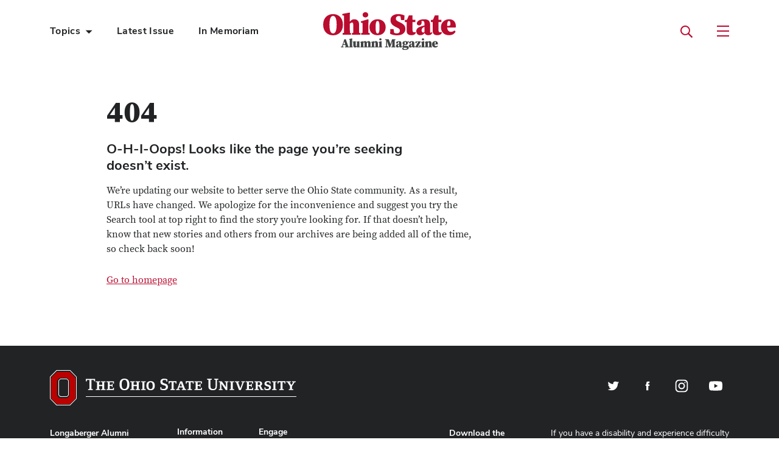

--- FILE ---
content_type: text/html; charset=UTF-8
request_url: https://alumnimagazine.osu.edu/page-not-found
body_size: 13380
content:


<!-- THEME DEBUG -->
<!-- THEME HOOK: 'html' -->
<!-- FILE NAME SUGGESTIONS:
   ▪️ html--sites--default--files--styles--16-9--public--2022-01--fallOSAM21-vet-med-gallery1.jpeg.html.twig
   ▪️ html--sites--default--files--styles--16-9--public--2022-01.html.twig
   ▪️ html--sites--default--files--styles--16-9--public.html.twig
   ▪️ html--sites--default--files--styles--16-9.html.twig
   ▪️ html--sites--default--files--styles.html.twig
   ▪️ html--sites--default--files.html.twig
   ▪️ html--sites--default.html.twig
   ▪️ html--sites.html.twig
   ✅ html.html.twig
-->
<!-- 💡 BEGIN CUSTOM TEMPLATE OUTPUT from 'themes/fire/templates/layouts/html.html.twig' -->


<!DOCTYPE html>
<html lang="en" dir="ltr" prefix="og: https://ogp.me/ns#">
  <head>
    <meta http-equiv="x-ua-compatible" content="IE=edge">
    <meta name="viewport" content="width=device-width, initial-scale=1.0">

    <meta charset="utf-8" />
<link rel="canonical" href="https://alumnimagazine.osu.edu/page-not-found" />
<meta property="og:title" content="Page Not Found" />
<meta name="twitter:card" content="summary" />
<meta name="twitter:title" content="Page Not Found" />
<meta name="twitter:site" content="@OhioStateAlumni" />
<meta name="Generator" content="Drupal 10 (https://www.drupal.org)" />
<meta name="MobileOptimized" content="width" />
<meta name="HandheldFriendly" content="true" />
<meta name="viewport" content="width=device-width, initial-scale=1.0" />


    <title>Page Not Found | Ohio State Alumni Magazine</title>

        <link rel="stylesheet" href="/themes/fire/assets/vendor/buckeye_alerts/css/buckeye-alert-resp.css">
    <script type="text/javascript" src="/themes/fire/assets/scripts/components/ics.min.js"></script>

    <link rel="shortcut icon" href="/themes/fire/assets/media/favicons/favicon.ico">
    <link rel="apple-touch-icon" sizes="180x180" href="/themes/fire/assets/media/favicons/apple-touch-icon.png">

    <link rel="stylesheet" media="all" href="/sites/default/files/css/css_XOoS7tnFGyAheXlcaxk_X2ehw6Qivz2lk0n55FtT0rM.css?delta=0&amp;language=en&amp;theme=fire&amp;include=eJxFykEOgCAMAMEPFXlTkSpohaaFRH4vF_W2mexalXzULsgLHnjDlieEXiKTszaYDAQVd0VJ9p6_LL1ID5wtUQSpzN8y23Eup4ENa3T5gEbQhtRd8zb8Vw8Y5TNQ" />
<link rel="stylesheet" media="all" href="/sites/default/files/css/css_oJ2_I94u47byhRYs2CKUnRJLu7W9hfq5RSmdxcaIGBE.css?delta=1&amp;language=en&amp;theme=fire&amp;include=eJxFykEOgCAMAMEPFXlTkSpohaaFRH4vF_W2mexalXzULsgLHnjDlieEXiKTszaYDAQVd0VJ9p6_LL1ID5wtUQSpzN8y23Eup4ENa3T5gEbQhtRd8zb8Vw8Y5TNQ" />
<link rel="stylesheet" media="all" href="/sites/default/files/css/css_Yf_vGlRC7vtGuNmVkzVKFSQPR_nOoVhOrABojfqS69Q.css?delta=2&amp;language=en&amp;theme=fire&amp;include=eJxFykEOgCAMAMEPFXlTkSpohaaFRH4vF_W2mexalXzULsgLHnjDlieEXiKTszaYDAQVd0VJ9p6_LL1ID5wtUQSpzN8y23Eup4ENa3T5gEbQhtRd8zb8Vw8Y5TNQ" />
<link rel="stylesheet" media="all" href="/sites/default/files/css/css_pOTjalymjpuW2FGWWVKHCjnkPypBAe5_0TWLwjAE7_o.css?delta=3&amp;language=en&amp;theme=fire&amp;include=eJxFykEOgCAMAMEPFXlTkSpohaaFRH4vF_W2mexalXzULsgLHnjDlieEXiKTszaYDAQVd0VJ9p6_LL1ID5wtUQSpzN8y23Eup4ENa3T5gEbQhtRd8zb8Vw8Y5TNQ" />
<link rel="stylesheet" media="all" href="/sites/default/files/css/css_HGCf77IiFKqB_3hLm0hBjNpgWUtCBj___LycUaUtWfc.css?delta=4&amp;language=en&amp;theme=fire&amp;include=eJxFykEOgCAMAMEPFXlTkSpohaaFRH4vF_W2mexalXzULsgLHnjDlieEXiKTszaYDAQVd0VJ9p6_LL1ID5wtUQSpzN8y23Eup4ENa3T5gEbQhtRd8zb8Vw8Y5TNQ" />

    
  </head>
  <body class="fire-page fire-page-type--page">
    
    

<!-- THEME DEBUG -->
<!-- THEME HOOK: 'off_canvas_page_wrapper' -->
<!-- BEGIN OUTPUT from 'core/themes/stable9/templates/content/off-canvas-page-wrapper.html.twig' -->
  <div class="dialog-off-canvas-main-canvas" data-off-canvas-main-canvas>
    

<!-- THEME DEBUG -->
<!-- THEME HOOK: 'page' -->
<!-- FILE NAME SUGGESTIONS:
   ▪️ page--404.html.twig
   ▪️ page--4xx.html.twig
   ▪️ page--sites--default--files--styles--16-9--public--2022-01--fallOSAM21-vet-med-gallery1.jpeg.html.twig
   ▪️ page--sites--default--files--styles--16-9--public--2022-01.html.twig
   ▪️ page--sites--default--files--styles--16-9--public.html.twig
   ▪️ page--sites--default--files--styles--16-9.html.twig
   ▪️ page--sites--default--files--styles.html.twig
   ▪️ page--sites--default--files.html.twig
   ▪️ page--sites--default.html.twig
   ▪️ page--sites.html.twig
   ✅ page.html.twig
-->
<!-- 💡 BEGIN CUSTOM TEMPLATE OUTPUT from 'themes/fire/templates/layouts/page.html.twig' -->

<a class="skip-to-content sr-only sr-only-focusable" href="#content">Skip to Main Content</a>

<header class="site-header" role="banner" data-fire-component="site-header">
  <!-- Buckeye Alerts -->
  <div id="buckeye_alert" hidden></div>
  <!-- /Buckeye Alerts -->

  <div class="container">
    <div class="site-header__wrapper">
      <div class="site-header__main site-header__main--desktop">
        

<!-- THEME DEBUG -->
<!-- THEME HOOK: 'menu__main' -->
<!-- FILE NAME SUGGESTIONS:
   ✅ menu--main.html.twig
   ✅ menu--main.html.twig
   ▪️ menu.html.twig
-->
<!-- 💡 BEGIN CUSTOM TEMPLATE OUTPUT from 'themes/fire/templates/components/main-nav/menu--main.html.twig' -->

              <ul class="main-nav">
                    <li class="main-nav__item main-nav__item--expanded">
        <span class="main-nav__link">Topics</span>

                  <span class="expanded-caret" aria-hidden="true"></span>
        
                                <ul class="main-nav">
                    <li class="main-nav__item">
        <a href="/our-alumni" class="main-nav__link" data-drupal-link-system-path="node/65">Our Alumni</a>

        
              </li>
                <li class="main-nav__item">
        <a href="/spirit-sports" class="main-nav__link" data-drupal-link-system-path="node/71">Spirit &amp; Sports</a>

        
              </li>
                <li class="main-nav__item">
        <a href="/our-students" class="main-nav__link" data-drupal-link-system-path="node/67">Our Students</a>

        
              </li>
                <li class="main-nav__item">
        <a href="/campus-community" class="main-nav__link" data-drupal-link-system-path="node/68">Campus &amp; Community</a>

        
              </li>
                <li class="main-nav__item">
        <a href="/news-you-can-use" class="main-nav__link" data-drupal-link-system-path="node/22">News You Can Use</a>

        
              </li>
                <li class="main-nav__item">
        <a href="/research-innovation" class="main-nav__link" data-drupal-link-system-path="node/84">Research &amp; Innovation</a>

        
              </li>
                <li class="main-nav__item">
        <a href="/arts-culture" class="main-nav__link" data-drupal-link-system-path="node/66">Arts &amp; Culture</a>

        
              </li>
        </ul>
  
              </li>
                <li class="main-nav__item">
        <a href="/issue/winter-2025" class="main-nav__link" data-drupal-link-system-path="node/1120">Latest Issue</a>

        
              </li>
                <li class="main-nav__item">
        <a href="/memoriam" class="main-nav__link" data-drupal-link-system-path="node/821">In Memoriam</a>

        
              </li>
        </ul>
  


<!-- END CUSTOM TEMPLATE OUTPUT from 'themes/fire/templates/components/main-nav/menu--main.html.twig' -->


      </div>
      <a href="/" class="site-header__logo">
        <span class="sr-only">Ohio State Alumni Magazine</span>
        <div class="site-header__logo-img" aria-hidden="true"></div>
      </a>
      <div class="site-header__utility site-header__utility--desktop">
        <button type="button" class="site-header__search" data-nav-search-toggle>
          <span class="sr-only">Search</span>
          <svg aria-hidden="true" width="20" height="20" xmlns="http://www.w3.org/2000/svg"><path d="M14.659 13.003a.578.578 0 0 1-.064-.728c2.122-3.254 1.627-7.73-1.503-10.402C10.08-.7 5.495-.611 2.577 2.068c-3.35 3.075-3.434 8.308-.252 11.492 2.713 2.716 6.912 3.046 9.996 1.006a.575.575 0 0 1 .73.063l5.164 5.202a.571.571 0 0 0 .81.001l.807-.808a.572.572 0 0 0 .002-.808l-5.175-5.213ZM3.755 3.756a6.01 6.01 0 0 1 8.49 0 6.01 6.01 0 0 1 0 8.489 6.01 6.01 0 0 1-8.49 0 6.01 6.01 0 0 1 0-8.49Z" fill="#BA0C2F" fill-rule="evenodd"/></svg>        </button>
        <form class="site-header__search-form" method="get" action="/search" data-nav-search-form>
          <label class="sr-only" for="site-search-desktop">Search</label>
          <input class="site-header__search-input" id="site-search-desktop" type="text" name="query" placeholder="Search" tabindex="-1">
        </form>
        <button type="button" class="site-header__toggle" data-nav-utility-open aria-expanded="false" aria-controls="utilityNavDesktop">
          <span class="sr-only">Open Utility Naviation</span>
          <span aria-hidden="true"></span>
          <span aria-hidden="true"></span>
          <span aria-hidden="true"></span>
        </button>

        <div id="utilityNavDesktop" class="site-header__utility-nav site-header__utility-nav--desktop" data-nav-utility-desktop>
          <button type="button" class="site-header__utility-nav-close" tabindex="-1" data-nav-utility-close>
            <span class="sr-only">Close Utility Navigation</span>
            <svg aria-hidden="true" width="21" height="21" xmlns="http://www.w3.org/2000/svg"><g stroke="#BA0C2F" stroke-width="2" fill="none" fill-rule="evenodd" stroke-linecap="square"><path d="m2 2.072 16.864 16.672M18.727 2 2.137 18.816"/></g></svg>          </button>

          

<!-- THEME DEBUG -->
<!-- THEME HOOK: 'menu__utility_navigation' -->
<!-- FILE NAME SUGGESTIONS:
   ▪️ menu--utility-navigation.html.twig
   ✅ menu.html.twig
-->
<!-- BEGIN OUTPUT from 'core/themes/stable9/templates/navigation/menu.html.twig' -->

              <ul>
              <li>
        <a href="/past-issues" data-drupal-link-system-path="node/39">Past Issues</a>
              </li>
          <li>
        <a href="/memoriam" data-drupal-link-system-path="node/821">In Memoriam</a>
              </li>
          <li>
        <a href="/letters-editor">Letters to the Editor</a>
              </li>
          <li>
        <a href="/share-your-feedback" data-drupal-link-system-path="node/13">Share Your Feedback</a>
              </li>
          <li>
        <a href="/submit-story-idea" data-drupal-link-system-path="node/12">Submit a Story Idea</a>
              </li>
          <li>
        <a href="https://www.osu.edu/">The Ohio State University</a>
              </li>
          <li>
        <a href="https://www.osu.edu/alumni/">The Ohio State University Alumni Association</a>
              </li>
        </ul>
  


<!-- END OUTPUT from 'core/themes/stable9/templates/navigation/menu.html.twig' -->


        </div>
      </div>
      <div class="site-header__utility site-header__utility--mobile">
        <button type="button" class="site-header__toggle" data-nav-utility-open aria-expanded="false" aria-controls="utilityNavMobile">
          <span class="sr-only">Open Utility Naviation</span>
          <span aria-hidden="true"></span>
          <span aria-hidden="true"></span>
          <span aria-hidden="true"></span>
        </button>
        <div id="utilityNavMobile" class="site-header__utility-nav site-header__utility-nav--mobile" data-nav-utility-mobile>
          <button type="button" class="site-header__utility-nav-close" data-nav-utility-close>
            <span class="sr-only">Close Utility Navigation</span>
            <svg aria-hidden="true" width="21" height="21" xmlns="http://www.w3.org/2000/svg"><g stroke="#BA0C2F" stroke-width="2" fill="none" fill-rule="evenodd" stroke-linecap="square"><path d="m2 2.072 16.864 16.672M18.727 2 2.137 18.816"/></g></svg>          </button>

          <button type="button" class="site-header__search" data-nav-search-toggle>
            <span class="sr-only">Search</span>
            <svg aria-hidden="true" width="20" height="20" xmlns="http://www.w3.org/2000/svg"><path d="M14.659 13.003a.578.578 0 0 1-.064-.728c2.122-3.254 1.627-7.73-1.503-10.402C10.08-.7 5.495-.611 2.577 2.068c-3.35 3.075-3.434 8.308-.252 11.492 2.713 2.716 6.912 3.046 9.996 1.006a.575.575 0 0 1 .73.063l5.164 5.202a.571.571 0 0 0 .81.001l.807-.808a.572.572 0 0 0 .002-.808l-5.175-5.213ZM3.755 3.756a6.01 6.01 0 0 1 8.49 0 6.01 6.01 0 0 1 0 8.489 6.01 6.01 0 0 1-8.49 0 6.01 6.01 0 0 1 0-8.49Z" fill="#BA0C2F" fill-rule="evenodd"/></svg>          </button>
          <form class="site-header__search-form" method="get" action="/search" data-nav-search-form>
            <label class="sr-only" for="site-search-mobile">Search</label>
            <input class="site-header__search-input" id="site-search-mobile" type="text" name="query" placeholder="Search" tabindex="-1">
          </form>

          <div class="site-header__main">
            

<!-- THEME DEBUG -->
<!-- THEME HOOK: 'menu__main' -->
<!-- FILE NAME SUGGESTIONS:
   ✅ menu--main.html.twig
   ✅ menu--main.html.twig
   ▪️ menu.html.twig
-->
<!-- 💡 BEGIN CUSTOM TEMPLATE OUTPUT from 'themes/fire/templates/components/main-nav/menu--main.html.twig' -->

              <ul class="main-nav">
                    <li class="main-nav__item main-nav__item--expanded">
        <span class="main-nav__link">Topics</span>

                  <span class="expanded-caret" aria-hidden="true"></span>
        
                                <ul class="main-nav">
                    <li class="main-nav__item">
        <a href="/our-alumni" class="main-nav__link" data-drupal-link-system-path="node/65">Our Alumni</a>

        
              </li>
                <li class="main-nav__item">
        <a href="/spirit-sports" class="main-nav__link" data-drupal-link-system-path="node/71">Spirit &amp; Sports</a>

        
              </li>
                <li class="main-nav__item">
        <a href="/our-students" class="main-nav__link" data-drupal-link-system-path="node/67">Our Students</a>

        
              </li>
                <li class="main-nav__item">
        <a href="/campus-community" class="main-nav__link" data-drupal-link-system-path="node/68">Campus &amp; Community</a>

        
              </li>
                <li class="main-nav__item">
        <a href="/news-you-can-use" class="main-nav__link" data-drupal-link-system-path="node/22">News You Can Use</a>

        
              </li>
                <li class="main-nav__item">
        <a href="/research-innovation" class="main-nav__link" data-drupal-link-system-path="node/84">Research &amp; Innovation</a>

        
              </li>
                <li class="main-nav__item">
        <a href="/arts-culture" class="main-nav__link" data-drupal-link-system-path="node/66">Arts &amp; Culture</a>

        
              </li>
        </ul>
  
              </li>
                <li class="main-nav__item">
        <a href="/issue/winter-2025" class="main-nav__link" data-drupal-link-system-path="node/1120">Latest Issue</a>

        
              </li>
                <li class="main-nav__item">
        <a href="/memoriam" class="main-nav__link" data-drupal-link-system-path="node/821">In Memoriam</a>

        
              </li>
        </ul>
  


<!-- END CUSTOM TEMPLATE OUTPUT from 'themes/fire/templates/components/main-nav/menu--main.html.twig' -->


          </div>

          

<!-- THEME DEBUG -->
<!-- THEME HOOK: 'menu__utility_navigation' -->
<!-- FILE NAME SUGGESTIONS:
   ▪️ menu--utility-navigation.html.twig
   ✅ menu.html.twig
-->
<!-- BEGIN OUTPUT from 'core/themes/stable9/templates/navigation/menu.html.twig' -->

              <ul>
              <li>
        <a href="/past-issues" data-drupal-link-system-path="node/39">Past Issues</a>
              </li>
          <li>
        <a href="/memoriam" data-drupal-link-system-path="node/821">In Memoriam</a>
              </li>
          <li>
        <a href="/letters-editor">Letters to the Editor</a>
              </li>
          <li>
        <a href="/share-your-feedback" data-drupal-link-system-path="node/13">Share Your Feedback</a>
              </li>
          <li>
        <a href="/submit-story-idea" data-drupal-link-system-path="node/12">Submit a Story Idea</a>
              </li>
          <li>
        <a href="https://www.osu.edu/">The Ohio State University</a>
              </li>
          <li>
        <a href="https://www.osu.edu/alumni/">The Ohio State University Alumni Association</a>
              </li>
        </ul>
  


<!-- END OUTPUT from 'core/themes/stable9/templates/navigation/menu.html.twig' -->


        </div>
      </div>
    </div>
  </div>
</header>
<main id="content">
  

<!-- THEME DEBUG -->
<!-- THEME HOOK: 'region' -->
<!-- FILE NAME SUGGESTIONS:
   ▪️ region--content.html.twig
   ✅ region.html.twig
-->
<!-- BEGIN OUTPUT from 'core/themes/stable9/templates/layout/region.html.twig' -->
  <div>
    <div data-drupal-messages-fallback class="hidden"></div>

<!-- THEME DEBUG -->
<!-- THEME HOOK: 'node' -->
<!-- FILE NAME SUGGESTIONS:
   ▪️ node--15--full.html.twig
   ▪️ node--15.html.twig
   ▪️ node--page--full.html.twig
   ✅ node--page.html.twig
   ▪️ node--full.html.twig
   ▪️ node.html.twig
-->
<!-- 💡 BEGIN CUSTOM TEMPLATE OUTPUT from 'themes/fire/templates/content/page/node--page.html.twig' -->


<div data-history-node-id="15" class="page page--page-not-found page--full">
  <div class="page__wrapper">
                  

<!-- THEME DEBUG -->
<!-- THEME HOOK: 'paragraph' -->
<!-- FILE NAME SUGGESTIONS:
   ▪️ paragraph--hero-copy-only--full.html.twig
   ✅ paragraph--hero-copy-only.html.twig
   ▪️ paragraph--full.html.twig
   ▪️ paragraph.html.twig
-->
<!-- 💡 BEGIN CUSTOM TEMPLATE OUTPUT from 'themes/fire/templates/components/hero-copy-only/paragraph--hero-copy-only.html.twig' -->


<section class="paragraph paragraph--hero-copy-only hero-copy-only--full hero-copy-only" data-fire-component="hero-copy-only">
  <div class="container">
    <div class="hero-copy-only__wrapper">
              <h1 class="hero-copy-only__title" data-title>
          404
        </h1>
      
              <div class="hero-copy-only__copy" data-copy>
          <h2>O-H-I-Oops! Looks like the page you’re seeking doesn’t&nbsp;exist.</h2>

<p>We’re updating our website to better serve the Ohio State community. As a result, URLs have changed. We apologize for the inconvenience and suggest you try the Search tool at top right to find the story you’re looking for. If that doesn’t help, know that new stories and others from our archives are being added all of the time, so check back&nbsp;soon!</p>

<p><a href="/">Go to&nbsp;homepage</a></p>
        </div>
          </div>
  </div>
</section>
<!-- END CUSTOM TEMPLATE OUTPUT from 'themes/fire/templates/components/hero-copy-only/paragraph--hero-copy-only.html.twig' -->


            </div>
</div>
<!-- END CUSTOM TEMPLATE OUTPUT from 'themes/fire/templates/content/page/node--page.html.twig' -->


  </div>

<!-- END OUTPUT from 'core/themes/stable9/templates/layout/region.html.twig' -->


</main>

<footer class="site-footer" role="contentinfo">
  <div class="container">
    <div class="site-footer__wrapper">
      <div class="site-footer__top">
        <a href="https://www.osu.edu/" class="site-footer__logo">
          <img src="/themes/fire/assets/media/svgs/logo--osu.svg" alt="The Ohio State University">
        </a>
        <ul class="site-footer__social">
          <li>
            <a href="https://twitter.com/OhioStateAlumni">
              <span class="sr-only">Twitter</span>
              <svg aria-hidden="true" width="19" height="15" xmlns="http://www.w3.org/2000/svg" xmlns:xlink="http://www.w3.org/1999/xlink"><path d="M18.394 1.787a.09.09 0 00-.107-.025 7.41 7.41 0 01-1.727.523A3.825 3.825 0 0017.907.393a.09.09 0 00-.03-.1.092.092 0 00-.103-.007 7.39 7.39 0 01-2.298.887A3.848 3.848 0 0012.714 0a3.837 3.837 0 00-3.758 4.586A10.568 10.568 0 011.43.718a.086.086 0 00-.077-.033.088.088 0 00-.072.045 3.82 3.82 0 00-.52 1.927c0 1.174.534 2.273 1.444 2.998a3.66 3.66 0 01-1.337-.432.088.088 0 00-.09 0 .09.09 0 00-.046.077l-.001.05a3.845 3.845 0 002.694 3.66c-.417.068-.849.062-1.274-.019a.094.094 0 00-.086.03.096.096 0 00-.019.088 3.831 3.831 0 003.328 2.648 7.367 7.367 0 01-4.392 1.431 7.46 7.46 0 01-.881-.051.092.092 0 00-.06.168A10.694 10.694 0 005.825 15c6.72 0 10.735-5.458 10.735-10.735 0-.147-.003-.292-.009-.438a7.65 7.65 0 001.848-1.93.09.09 0 00-.005-.11" fill="#BA0C2F"/></svg>            </a>
          </li>
          <li>
            <a href="https://www.facebook.com/OhioStateAlumni">
              <span class="sr-only">Facebook</span>
              <svg aria-hidden="true" width="7" height="15" xmlns="http://www.w3.org/2000/svg"><path d="M1.588 15h3.054V7.436h2.13L7 4.904H4.642V3.46c0-.597.121-.833.705-.833H7V0H4.885C2.614 0 1.588.99 1.588 2.885v2.019H0v2.564h1.588V15z" fill="#BA0C2F" fill-rule="evenodd"/></svg>            </a>
          </li>
          <li>
            <a href="https://www.instagram.com/theohiostatealumni/">
              <span class="sr-only">Instagram</span>
              <svg aria-hidden="true" width="21" height="21" xmlns="http://www.w3.org/2000/svg"><g fill="#ffffff" fill-rule="evenodd"><path d="M19.031 14.438a4.599 4.599 0 01-4.593 4.593H6.561a4.599 4.599 0 01-4.593-4.593V6.561A4.599 4.599 0 016.562 1.97h7.875a4.599 4.599 0 014.594 4.593v7.875zM14.438 0H6.561A6.563 6.563 0 000 6.563v7.875A6.563 6.563 0 006.563 21h7.875A6.563 6.563 0 0021 14.437V6.564A6.563 6.563 0 0014.437 0z"/><path d="M10.5 13.938A3.442 3.442 0 017.062 10.5 3.441 3.441 0 0110.5 7.062a3.441 3.441 0 013.438 3.438 3.442 3.442 0 01-3.438 3.438M10.5 5a5.5 5.5 0 100 11 5.5 5.5 0 000-11M16 4a1 1 0 110 2 1 1 0 010-2"/></g></svg>            </a>
          </li>
          <li>
            <a href="http://www.youtube.com/osu">
              <span class="sr-only">YouTube</span>
              <svg aria-hidden="true" xmlns="http://www.w3.org/2000/svg" viewBox="0 0 22 16" width="22" height="16"><path d="M8.8 11.3V4.7L14.5 8l-5.7 3.3zm12.7-8.6c-.3-.9-1-1.7-1.9-1.9C17.9.3 11 .3 11 .3S4.1.3 2.4.8C1.5 1 .7 1.8.5 2.7 0 4.4 0 8 0 8s0 3.6.5 5.3c.3.9 1 1.7 1.9 1.9 1.7.5 8.6.5 8.6.5s6.9 0 8.6-.5c.9-.3 1.7-1 1.9-1.9.5-1.7.5-5.3.5-5.3s0-3.6-.5-5.3z" fill-rule="evenodd" clip-rule="evenodd" fill="#ffffff"/></svg>            </a>
          </li>
        </ul>
      </div>
      <div class="site-footer__bottom">
        <div class="site-footer__information">
          <div class="site-footer__address">
            <div class="site-footer__address-label sr-only">
              Address
            </div>
            <div class="site-footer__address-title">
              Longaberger Alumni House
            </div>
            <a href="https://www.osu.edu/map/?buildingIn=022" class="site-footer__address-link">
              2200 Olentangy River Road<br>Columbus, OH 43210
            </a>
          </div>
          <div class="site-footer__contact">
            <div class="site-footer__contact-title">
              Contact
            </div>
            <a href="mailto:alumnimagazine@osu.edu?subject=Web Inquiry: OSU Alumni Magazine" class="site-footer__contact-link">
              alumnimagazine@osu.edu
            </a>
            <a href="tel:800-678-6355" class="site-footer__contact-link">
              800-678-6355
            </a>
          </div>
        </div>
        <div class="site-footer__nav">
          

<!-- THEME DEBUG -->
<!-- THEME HOOK: 'menu__footer' -->
<!-- FILE NAME SUGGESTIONS:
   ▪️ menu--footer.html.twig
   ✅ menu.html.twig
-->
<!-- BEGIN OUTPUT from 'core/themes/stable9/templates/navigation/menu.html.twig' -->

              <ul>
              <li>
        <span>Information</span>
                                <ul>
              <li>
        <a href="/about" data-drupal-link-system-path="node/74">About</a>
              </li>
          <li>
        <a href="/advertising" data-drupal-link-system-path="node/14">Advertising</a>
              </li>
          <li>
        <a href="/memoriam" data-drupal-link-system-path="node/821">In Memoriam</a>
              </li>
        </ul>
  
              </li>
          <li>
        <span>Engage</span>
                                <ul>
              <li>
        <a href="/submit-story-idea" data-drupal-link-system-path="node/12">Submit a Story Idea</a>
              </li>
          <li>
        <a href="/letters" data-drupal-link-system-path="node/75">Letters to the Editor</a>
              </li>
          <li>
        <a href="/share-your-feedback" data-drupal-link-system-path="node/13">Share Your Feedback</a>
              </li>
          <li>
        <a href="https://connect1.osu.edu/alumni/osuaa-login">Update Your Info</a>
              </li>
        </ul>
  
              </li>
        </ul>
  


<!-- END OUTPUT from 'core/themes/stable9/templates/navigation/menu.html.twig' -->


        </div>
        <div class="site-footer__app">
          <div class="site-footer__app-title">
            Download the Ohio State app
          </div>
          <a href="https://apps.apple.com/us/app/ohio-state/id446442963" class="site-footer__app-store">
            <span class="sr-only">Download on the App Store</span>
            <svg xmlns="http://www.w3.org/2000/svg" width="119.664" height="40"><path d="M110.135 0H9.535c-.367 0-.73 0-1.095.002-.306.002-.61.008-.919.013A13.215 13.215 0 0 0 5.517.19a6.665 6.665 0 0 0-1.9.627 6.438 6.438 0 0 0-1.62 1.18A6.258 6.258 0 0 0 .82 3.617a6.601 6.601 0 0 0-.625 1.903 12.993 12.993 0 0 0-.179 2.002c-.01.307-.01.615-.015.921V31.56c.005.31.006.61.015.921a12.992 12.992 0 0 0 .18 2.002 6.588 6.588 0 0 0 .624 1.905A6.208 6.208 0 0 0 1.998 38a6.274 6.274 0 0 0 1.618 1.179 6.7 6.7 0 0 0 1.901.63 13.455 13.455 0 0 0 2.004.177c.31.007.613.011.919.011.366.002.728.002 1.095.002h100.6c.36 0 .724 0 1.084-.002.304 0 .617-.004.922-.01a13.279 13.279 0 0 0 2-.178 6.804 6.804 0 0 0 1.908-.63A6.277 6.277 0 0 0 117.666 38a6.395 6.395 0 0 0 1.182-1.614 6.604 6.604 0 0 0 .619-1.905 13.506 13.506 0 0 0 .185-2.002c.004-.31.004-.61.004-.921.008-.364.008-.725.008-1.094V9.536c0-.366 0-.73-.008-1.092 0-.306 0-.614-.004-.92a13.507 13.507 0 0 0-.185-2.003 6.618 6.618 0 0 0-.62-1.903 6.466 6.466 0 0 0-2.798-2.8 6.768 6.768 0 0 0-1.908-.627 13.044 13.044 0 0 0-2-.176c-.305-.005-.618-.011-.922-.013-.36-.002-.725-.002-1.084-.002Z" style="fill:#a6a6a6"/><path d="M8.445 39.125c-.305 0-.602-.004-.904-.01a12.687 12.687 0 0 1-1.87-.164 5.884 5.884 0 0 1-1.656-.548 5.406 5.406 0 0 1-1.397-1.016 5.32 5.32 0 0 1-1.02-1.397 5.722 5.722 0 0 1-.544-1.657 12.414 12.414 0 0 1-.166-1.875c-.007-.21-.015-.913-.015-.913v-23.1s.009-.692.015-.895a12.37 12.37 0 0 1 .165-1.872 5.755 5.755 0 0 1 .544-1.662 5.373 5.373 0 0 1 1.015-1.398 5.565 5.565 0 0 1 1.402-1.023 5.823 5.823 0 0 1 1.653-.544A12.586 12.586 0 0 1 7.543.887l.902-.012h102.769l.913.013a12.385 12.385 0 0 1 1.858.162 5.938 5.938 0 0 1 1.671.548 5.594 5.594 0 0 1 2.415 2.42 5.763 5.763 0 0 1 .535 1.649 12.995 12.995 0 0 1 .174 1.887c.003.283.003.588.003.89.008.375.008.732.008 1.092v20.929c0 .363 0 .718-.008 1.075 0 .325 0 .623-.004.93a12.731 12.731 0 0 1-.17 1.853 5.739 5.739 0 0 1-.54 1.67 5.48 5.48 0 0 1-1.016 1.386 5.413 5.413 0 0 1-1.4 1.022 5.862 5.862 0 0 1-1.668.55 12.542 12.542 0 0 1-1.869.163c-.293.007-.6.011-.897.011l-1.084.002Z"/><g data-name="&lt;Group&gt;"><g data-name="&lt;Group&gt;"><path data-name="&lt;Path&gt;" d="M24.769 20.3a4.949 4.949 0 0 1 2.356-4.151 5.066 5.066 0 0 0-3.99-2.158c-1.68-.176-3.308 1.005-4.164 1.005-.872 0-2.19-.988-3.608-.958a5.315 5.315 0 0 0-4.473 2.728c-1.934 3.348-.491 8.269 1.361 10.976.927 1.325 2.01 2.805 3.428 2.753 1.387-.058 1.905-.885 3.58-.885 1.658 0 2.144.885 3.59.852 1.489-.025 2.426-1.332 3.32-2.67a10.962 10.962 0 0 0 1.52-3.092 4.782 4.782 0 0 1-2.92-4.4ZM22.037 12.21a4.872 4.872 0 0 0 1.115-3.49 4.957 4.957 0 0 0-3.208 1.66A4.636 4.636 0 0 0 18.8 13.74a4.1 4.1 0 0 0 3.237-1.53Z" style="fill:#fff"/></g><path d="M42.302 27.14H37.57l-1.137 3.356h-2.005l4.484-12.418h2.083l4.483 12.418h-2.039Zm-4.243-1.55h3.752l-1.85-5.446h-.051ZM55.16 25.97c0 2.813-1.506 4.62-3.779 4.62a3.07 3.07 0 0 1-2.848-1.583h-.043v4.484H46.63V21.442h1.8v1.506h.033a3.212 3.212 0 0 1 2.883-1.6c2.298 0 3.813 1.816 3.813 4.622Zm-1.91 0c0-1.833-.948-3.038-2.393-3.038-1.42 0-2.375 1.23-2.375 3.038 0 1.824.955 3.046 2.375 3.046 1.445 0 2.393-1.197 2.393-3.046ZM65.125 25.97c0 2.813-1.506 4.62-3.779 4.62a3.07 3.07 0 0 1-2.848-1.583h-.043v4.484h-1.859V21.442h1.799v1.506h.034a3.212 3.212 0 0 1 2.883-1.6c2.298 0 3.813 1.816 3.813 4.622Zm-1.91 0c0-1.833-.948-3.038-2.393-3.038-1.42 0-2.375 1.23-2.375 3.038 0 1.824.955 3.046 2.375 3.046 1.445 0 2.392-1.197 2.392-3.046ZM71.71 27.036c.138 1.232 1.334 2.04 2.97 2.04 1.566 0 2.693-.808 2.693-1.919 0-.964-.68-1.54-2.29-1.936l-1.609-.388c-2.28-.55-3.339-1.617-3.339-3.348 0-2.142 1.867-3.614 4.519-3.614 2.624 0 4.423 1.472 4.483 3.614h-1.876c-.112-1.239-1.136-1.987-2.634-1.987s-2.521.757-2.521 1.858c0 .878.654 1.395 2.255 1.79l1.368.336c2.548.603 3.606 1.626 3.606 3.443 0 2.323-1.85 3.778-4.793 3.778-2.754 0-4.614-1.42-4.734-3.667ZM83.346 19.3v2.142h1.722v1.472h-1.722v4.991c0 .776.345 1.137 1.102 1.137a5.808 5.808 0 0 0 .611-.043v1.463a5.104 5.104 0 0 1-1.032.086c-1.833 0-2.548-.689-2.548-2.445v-5.189h-1.316v-1.472h1.316V19.3ZM86.065 25.97c0-2.849 1.678-4.639 4.294-4.639 2.625 0 4.295 1.79 4.295 4.639 0 2.856-1.661 4.638-4.295 4.638-2.633 0-4.294-1.782-4.294-4.638Zm6.695 0c0-1.954-.895-3.108-2.401-3.108s-2.4 1.162-2.4 3.108c0 1.962.894 3.106 2.4 3.106s2.401-1.144 2.401-3.106ZM96.186 21.442h1.773v1.541h.043a2.16 2.16 0 0 1 2.177-1.635 2.866 2.866 0 0 1 .637.069v1.738a2.598 2.598 0 0 0-.835-.112 1.873 1.873 0 0 0-1.937 2.083v5.37h-1.858ZM109.384 27.837c-.25 1.643-1.85 2.771-3.898 2.771-2.634 0-4.269-1.764-4.269-4.595 0-2.84 1.644-4.682 4.19-4.682 2.506 0 4.08 1.72 4.08 4.466v.637h-6.394v.112a2.358 2.358 0 0 0 2.436 2.564 2.048 2.048 0 0 0 2.09-1.273Zm-6.282-2.702h4.526a2.177 2.177 0 0 0-2.22-2.298 2.292 2.292 0 0 0-2.306 2.298Z" style="fill:#fff"/></g><g data-name="&lt;Group&gt;"><path d="M37.826 8.731a2.64 2.64 0 0 1 2.808 2.965c0 1.906-1.03 3.002-2.808 3.002h-2.155V8.73Zm-1.228 5.123h1.125a1.876 1.876 0 0 0 1.967-2.146 1.881 1.881 0 0 0-1.967-2.134h-1.125ZM41.68 12.444a2.133 2.133 0 1 1 4.248 0 2.134 2.134 0 1 1-4.247 0Zm3.334 0c0-.976-.439-1.547-1.208-1.547-.773 0-1.207.571-1.207 1.547 0 .984.434 1.55 1.207 1.55.77 0 1.208-.57 1.208-1.55ZM51.573 14.698h-.922l-.93-3.317h-.07l-.927 3.317h-.913l-1.242-4.503h.902l.806 3.436h.067l.926-3.436h.852l.926 3.436h.07l.803-3.436h.889ZM53.854 10.195h.855v.715h.066a1.348 1.348 0 0 1 1.344-.802 1.465 1.465 0 0 1 1.559 1.675v2.915h-.889v-2.692c0-.724-.314-1.084-.972-1.084a1.033 1.033 0 0 0-1.075 1.141v2.635h-.888ZM59.094 8.437h.888v6.26h-.888ZM61.218 12.444a2.133 2.133 0 1 1 4.247 0 2.134 2.134 0 1 1-4.247 0Zm3.333 0c0-.976-.439-1.547-1.208-1.547-.773 0-1.207.571-1.207 1.547 0 .984.434 1.55 1.207 1.55.77 0 1.208-.57 1.208-1.55ZM66.4 13.424c0-.81.604-1.278 1.676-1.344l1.22-.07v-.389c0-.475-.315-.744-.922-.744-.497 0-.84.182-.939.5h-.86c.09-.773.818-1.27 1.84-1.27 1.128 0 1.765.563 1.765 1.514v3.077h-.855v-.633h-.07a1.515 1.515 0 0 1-1.353.707 1.36 1.36 0 0 1-1.501-1.348Zm2.895-.384v-.377l-1.1.07c-.62.042-.9.253-.9.65 0 .405.351.64.834.64a1.062 1.062 0 0 0 1.166-.983ZM71.348 12.444c0-1.423.732-2.324 1.87-2.324a1.484 1.484 0 0 1 1.38.79h.067V8.437h.888v6.26h-.851v-.71h-.07a1.563 1.563 0 0 1-1.415.785c-1.145 0-1.869-.901-1.869-2.328Zm.918 0c0 .955.45 1.53 1.203 1.53.75 0 1.212-.583 1.212-1.526 0-.938-.468-1.53-1.212-1.53-.748 0-1.203.58-1.203 1.526ZM79.23 12.444a2.133 2.133 0 1 1 4.247 0 2.134 2.134 0 1 1-4.247 0Zm3.333 0c0-.976-.438-1.547-1.208-1.547-.772 0-1.207.571-1.207 1.547 0 .984.435 1.55 1.207 1.55.77 0 1.208-.57 1.208-1.55ZM84.67 10.195h.855v.715h.066a1.348 1.348 0 0 1 1.344-.802 1.465 1.465 0 0 1 1.559 1.675v2.915h-.889v-2.692c0-.724-.314-1.084-.972-1.084a1.033 1.033 0 0 0-1.075 1.141v2.635h-.889ZM93.515 9.074v1.141h.976v.749h-.976v2.315c0 .472.194.679.637.679a2.967 2.967 0 0 0 .339-.021v.74a2.916 2.916 0 0 1-.484.046c-.988 0-1.381-.348-1.381-1.216v-2.543h-.715v-.749h.715V9.074ZM95.705 8.437h.88v2.481h.07a1.386 1.386 0 0 1 1.374-.806 1.483 1.483 0 0 1 1.55 1.679v2.907h-.889V12.01c0-.72-.335-1.084-.963-1.084a1.052 1.052 0 0 0-1.134 1.142v2.63h-.888ZM104.761 13.482a1.828 1.828 0 0 1-1.95 1.303 2.045 2.045 0 0 1-2.081-2.325 2.077 2.077 0 0 1 2.076-2.352c1.253 0 2.009.856 2.009 2.27v.31h-3.18v.05a1.19 1.19 0 0 0 1.2 1.29 1.08 1.08 0 0 0 1.07-.546Zm-3.126-1.451h2.275a1.086 1.086 0 0 0-1.109-1.167 1.152 1.152 0 0 0-1.166 1.167Z" style="fill:#fff"/></g></svg>          </a>
          <a href="https://play.google.com/store/apps/details?id=edu.osu.osumobile&amp;hl=en_US&amp;gl=US" class="site-footer__app-play">
            <span class="sr-only">Get it on Google Play</span>
            <svg version="1.1" id="artwork" xmlns="http://www.w3.org/2000/svg" width="135" height="40" x="0" y="0" viewBox="0 0 135 40" style="enable-background:new 0 0 135 40" xml:space="preserve"><style>.st1{fill:#fff;stroke:#fff;stroke-width:.2;stroke-miterlimit:10}.st8{opacity:.12;enable-background:new}</style><path d="M130 40H5c-2.75 0-5-2.25-5-5V5c0-2.75 2.25-5 5-5h125c2.75 0 5 2.25 5 5v30c0 2.75-2.25 5-5 5z"/><path d="M130 .8a4.2 4.2 0 0 1 4.2 4.2v30a4.2 4.2 0 0 1-4.2 4.2H5A4.2 4.2 0 0 1 .8 35V5A4.2 4.2 0 0 1 5 .8h125m0-.8H5C2.25 0 0 2.25 0 5v30c0 2.75 2.25 5 5 5h125c2.75 0 5-2.25 5-5V5c0-2.75-2.25-5-5-5z" style="fill:#a6a6a6"/><path class="st1" d="M47.42 10.24c0 .84-.25 1.51-.75 2-.56.59-1.3.89-2.2.89-.87 0-1.6-.3-2.21-.9-.61-.6-.91-1.35-.91-2.23 0-.89.3-1.63.91-2.23.61-.6 1.34-.9 2.21-.9.43 0 .84.08 1.23.25.39.17.7.39.94.67l-.53.53c-.4-.47-.94-.71-1.64-.71-.63 0-1.18.22-1.64.67-.46.44-.69 1.02-.69 1.73s.23 1.29.69 1.73c.46.44 1.01.67 1.64.67.67 0 1.23-.22 1.68-.67.29-.29.46-.7.5-1.22h-2.18v-.73h2.91c.02.16.04.31.04.45zM52.03 7.74H49.3v1.9h2.46v.72H49.3v1.9h2.73V13h-3.5V7h3.5v.74zM55.28 13h-.77V7.74h-1.68V7h4.12v.74h-1.68V13zM59.94 13V7h.77v6h-.77zM64.13 13h-.77V7.74h-1.68V7h4.12v.74h-1.68V13zM73.61 12.22c-.59.61-1.32.91-2.2.91-.88 0-1.61-.3-2.2-.91-.59-.61-.88-1.35-.88-2.22s.29-1.62.88-2.22c.59-.61 1.32-.91 2.2-.91.87 0 1.6.3 2.2.91.59.61.89 1.35.89 2.22-.01.88-.3 1.62-.89 2.22zm-3.83-.5c.44.45.99.67 1.63.67.64 0 1.19-.22 1.63-.67.44-.45.67-1.02.67-1.72s-.22-1.27-.67-1.72c-.44-.45-.99-.68-1.63-.68-.64 0-1.19.22-1.63.67-.44.46-.67 1.03-.67 1.73s.23 1.27.67 1.72zM75.58 13V7h.94l2.92 4.67h.03l-.03-1.16V7h.77v6h-.8l-3.05-4.89h-.03l.03 1.16V13h-.78z"/><path d="M68.14 21.75c-2.35 0-4.27 1.79-4.27 4.25 0 2.45 1.92 4.25 4.27 4.25 2.35 0 4.27-1.8 4.27-4.25 0-2.46-1.92-4.25-4.27-4.25zm0 6.83c-1.29 0-2.4-1.06-2.4-2.58 0-1.53 1.11-2.58 2.4-2.58 1.29 0 2.4 1.05 2.4 2.58 0 1.52-1.12 2.58-2.4 2.58zm-9.32-6.83c-2.35 0-4.27 1.79-4.27 4.25 0 2.45 1.92 4.25 4.27 4.25 2.35 0 4.27-1.8 4.27-4.25 0-2.46-1.92-4.25-4.27-4.25zm0 6.83c-1.29 0-2.4-1.06-2.4-2.58 0-1.53 1.11-2.58 2.4-2.58 1.29 0 2.4 1.05 2.4 2.58 0 1.52-1.11 2.58-2.4 2.58zm-11.08-5.52v1.8h4.32c-.13 1.01-.47 1.76-.98 2.27-.63.63-1.61 1.32-3.33 1.32-2.66 0-4.74-2.14-4.74-4.8s2.08-4.8 4.74-4.8c1.43 0 2.48.56 3.25 1.29l1.27-1.27c-1.08-1.03-2.51-1.82-4.53-1.82-3.64 0-6.7 2.96-6.7 6.61 0 3.64 3.06 6.61 6.7 6.61 1.97 0 3.45-.64 4.61-1.85 1.19-1.19 1.56-2.87 1.56-4.22 0-.42-.03-.81-.1-1.13h-6.07zm45.31 1.4c-.35-.95-1.43-2.71-3.64-2.71-2.19 0-4.01 1.72-4.01 4.25 0 2.38 1.8 4.25 4.22 4.25 1.95 0 3.08-1.19 3.54-1.88l-1.45-.97c-.48.71-1.14 1.18-2.09 1.18s-1.63-.44-2.06-1.29l5.69-2.35-.2-.48zm-5.8 1.42c-.05-1.64 1.27-2.48 2.22-2.48.74 0 1.37.37 1.58.9l-3.8 1.58zM82.63 30h1.87V17.5h-1.87V30zm-3.06-7.3h-.07c-.42-.5-1.22-.95-2.24-.95-2.13 0-4.08 1.87-4.08 4.27 0 2.38 1.95 4.24 4.08 4.24 1.01 0 1.82-.45 2.24-.97h.06v.61c0 1.63-.87 2.5-2.27 2.5-1.14 0-1.85-.82-2.14-1.51l-1.63.68c.47 1.13 1.71 2.51 3.77 2.51 2.19 0 4.04-1.29 4.04-4.43v-7.64h-1.77v.69zm-2.15 5.88c-1.29 0-2.37-1.08-2.37-2.56 0-1.5 1.08-2.59 2.37-2.59 1.27 0 2.27 1.1 2.27 2.59.01 1.48-.99 2.56-2.27 2.56zm24.39-11.08h-4.47V30h1.87v-4.74h2.61c2.07 0 4.1-1.5 4.1-3.88s-2.05-3.88-4.11-3.88zm.04 6.02H99.2v-4.29h2.65c1.4 0 2.19 1.16 2.19 2.14 0 .98-.79 2.15-2.19 2.15zm11.54-1.79c-1.35 0-2.75.6-3.33 1.91l1.66.69c.35-.69 1.01-.92 1.7-.92.97 0 1.95.58 1.96 1.61v.13c-.34-.19-1.06-.48-1.95-.48-1.79 0-3.6.98-3.6 2.81 0 1.67 1.46 2.75 3.1 2.75 1.25 0 1.95-.56 2.38-1.22h.06v.97h1.8v-4.79c.01-2.22-1.65-3.46-3.78-3.46zm-.23 6.85c-.61 0-1.46-.31-1.46-1.06 0-.96 1.06-1.33 1.98-1.33.82 0 1.21.18 1.7.42a2.257 2.257 0 0 1-2.22 1.97zM123.74 22l-2.14 5.42h-.06L119.32 22h-2.01l3.33 7.58-1.9 4.21h1.95L125.82 22h-2.08zm-16.8 8h1.87V17.5h-1.87V30z" style="fill:#fff"/><g><linearGradient id="SVGID_1_" gradientUnits="userSpaceOnUse" x1="21.8" y1="168.422" x2="5.017" y2="151.639" gradientTransform="matrix(1 0 0 -1 0 177.131)"><stop offset="0" style="stop-color:#00a0ff"/><stop offset=".007" style="stop-color:#00a1ff"/><stop offset=".26" style="stop-color:#00beff"/><stop offset=".512" style="stop-color:#00d2ff"/><stop offset=".76" style="stop-color:#00dfff"/><stop offset="1" style="stop-color:#00e3ff"/></linearGradient><path d="M10.44 7.54c-.29.31-.46.79-.46 1.4v22.12c0 .62.17 1.1.46 1.4l.07.07L22.9 20.15v-.3L10.51 7.47l-.07.07z" style="fill:url(#SVGID_1_)"/><linearGradient id="SVGID_2_" gradientUnits="userSpaceOnUse" x1="33.834" y1="157.13" x2="9.637" y2="157.13" gradientTransform="matrix(1 0 0 -1 0 177.131)"><stop offset="0" style="stop-color:#ffe000"/><stop offset=".409" style="stop-color:#ffbd00"/><stop offset=".775" style="stop-color:orange"/><stop offset="1" style="stop-color:#ff9c00"/></linearGradient><path d="m27.03 24.28-4.13-4.13v-.3l4.13-4.13.09.05 4.89 2.78c1.4.79 1.4 2.09 0 2.89l-4.89 2.78-.09.06z" style="fill:url(#SVGID_2_)"/><linearGradient id="SVGID_3_" gradientUnits="userSpaceOnUse" x1="24.827" y1="154.835" x2="2.069" y2="132.077" gradientTransform="matrix(1 0 0 -1 0 177.131)"><stop offset="0" style="stop-color:#ff3a44"/><stop offset="1" style="stop-color:#c31162"/></linearGradient><path d="M27.12 24.23 22.9 20 10.44 32.46c.46.49 1.22.55 2.08.06l14.6-8.29" style="fill:url(#SVGID_3_)"/><linearGradient id="SVGID_4_" gradientUnits="userSpaceOnUse" x1="7.297" y1="176.955" x2="17.46" y2="166.793" gradientTransform="matrix(1 0 0 -1 0 177.131)"><stop offset="0" style="stop-color:#32a071"/><stop offset=".069" style="stop-color:#2da771"/><stop offset=".476" style="stop-color:#15cf74"/><stop offset=".801" style="stop-color:#06e775"/><stop offset="1" style="stop-color:#00f076"/></linearGradient><path d="m27.12 15.78-14.61-8.3c-.86-.49-1.62-.43-2.08.06L22.9 20l4.22-4.22z" style="fill:url(#SVGID_4_)"/><path d="m27.03 24.13-14.52 8.25c-.81.46-1.54.43-2 .01l-.07.07.07.07c.47.42 1.19.45 2-.01l14.61-8.3-.09-.09z" style="opacity:.2;enable-background:new"/><path class="st8" d="M10.44 32.32c-.29-.31-.46-.79-.46-1.4v.15c0 .62.17 1.1.46 1.4l.07-.07-.07-.08zM32.01 21.3l-4.99 2.83.09.09L32 21.44c.7-.4 1.05-.92 1.05-1.44-.05.47-.4.94-1.04 1.3z"/><path d="m12.51 7.62 19.5 11.08c.63.36.99.82 1.05 1.3 0-.52-.35-1.05-1.05-1.44L12.51 7.48c-1.4-.79-2.54-.13-2.54 1.47v.15c0-1.61 1.15-2.27 2.54-1.48z" style="opacity:.25;fill:#fff;enable-background:new"/></g></svg>          </a>
        </div>
        <div class="site-footer__accessibility">
          <div class="site-footer__accessibility-message">
            <p>If you have a disability and experience difficulty accessing this content, please contact <a href="https://go.osu.edu/Advancement-Digital-Accessibility-Request">University&nbsp;Advancement</a>.</p>
          </div>
          <div class="site-footer__utility-nav">
            

<!-- THEME DEBUG -->
<!-- THEME HOOK: 'menu__footer_utility' -->
<!-- FILE NAME SUGGESTIONS:
   ▪️ menu--footer-utility.html.twig
   ✅ menu.html.twig
-->
<!-- BEGIN OUTPUT from 'core/themes/stable9/templates/navigation/menu.html.twig' -->

              <ul>
              <li>
        <a href="https://go.osu.edu/privacy">Privacy Statement</a>
              </li>
          <li>
        <a href="https://go.osu.edu/nondiscrimination-notice">Non-discrimination Notice</a>
              </li>
        </ul>
  


<!-- END OUTPUT from 'core/themes/stable9/templates/navigation/menu.html.twig' -->


          </div>
          <div class="site-footer__copyright">
            &copy; <time class="date" datetime="January 9, 2026 16:13">2026</time> The Ohio State University
          </div>
        </div>
      </div>
    </div>
  </div>
</footer><div class="image-overlay" data-fire-component="image-overlay" aria-hidden="true">
  <div class="image-overlay__bg" data-image-overlay-bg aria-hidden="true"></div>
  
  <div class="container">
    <div class="image-overlay__wrapper">
      <button type="button" class="image-overlay__close" data-image-overlay-close>
        <span aria-hidden="true"></span>
        <span aria-hidden="true"></span>
        <span class="sr-only">Close overlay</span>
      </button>

      <img src alt>

      <div class="image-overlay__caption" data-image-overlay-caption></div>
    </div>
  </div>
</div><div class="gallery-slider-overlay" data-fire-component="gallery-slider-overlay" aria-hidden="true">
  <div class="gallery-slider-overlay__bg" data-gallery-slider-overlay-bg aria-hidden="true"></div>
  
  <div class="container">
    <div class="gallery-slider-overlay__wrapper">
      <button type="button" class="gallery-slider-overlay__close" data-gallery-slider-overlay-close>
        <span aria-hidden="true"></span>
        <span aria-hidden="true"></span>
        <span class="sr-only">Close overlay</span>
      </button>

      <div class="gallery-slider-overlay__slider" data-gallery-slider-overlay-slider></div>
    </div>
  </div>
</div><div class="mixed-ratio-gallery-overlay" data-fire-component="mixed-ratio-gallery-overlay" aria-hidden="true">
  <div class="mixed-ratio-gallery-overlay__bg" data-mixed-ratio-gallery-overlay-bg aria-hidden="true"></div>
  
  <div class="container">
    <div class="mixed-ratio-gallery-overlay__wrapper">
      <button type="button" class="mixed-ratio-gallery-overlay__close" data-mixed-ratio-gallery-overlay-close>
        <span aria-hidden="true"></span>
        <span aria-hidden="true"></span>
        <span class="sr-only">Close overlay</span>
      </button>

      <div class="mixed-ratio-gallery-overlay__slider" data-mixed-ratio-gallery-overlay-slider></div>
    </div>
  </div>
</div>
<!-- END CUSTOM TEMPLATE OUTPUT from 'themes/fire/templates/layouts/page.html.twig' -->


  </div>

<!-- END OUTPUT from 'core/themes/stable9/templates/content/off-canvas-page-wrapper.html.twig' -->


    

    <script type="application/json" data-drupal-selector="drupal-settings-json">{"path":{"baseUrl":"\/","pathPrefix":"","currentPath":"node\/15","currentPathIsAdmin":false,"isFront":false,"currentLanguage":"en"},"pluralDelimiter":"\u0003","suppressDeprecationErrors":true,"ajaxPageState":{"libraries":"eJxNykEShCAMBdELRTlTGIKmJmIqHxbcXlfqrutVVw1JebRisuAX6h1Uv9anCcg5eAv2HanEcLb1lXU0H9kUuxTy0-xZ7l5M2x-EiS5HygyhPv3cQutMT13FkzSi","theme":"fire","theme_token":null},"ajaxTrustedUrl":[],"user":{"uid":0,"permissionsHash":"95b459f7fcc560e328314682fc5be928287a6015327928011e048f920ab36e6d"}}</script>
<script src="/sites/default/files/js/js_r5k5iLGKa9V6HN_VBos4xcNI5D1Z1Jjx2KuLM70hBFQ.js?scope=footer&amp;delta=0&amp;language=en&amp;theme=fire&amp;include=eJxLyyxK1U8qzUvJSdUtTi7KLCgpBgBJmAeF"></script>
<script src="/sites/default/files/js/js_VECfiFiwF99lR45F-oyHvjovOFCifudxJI6Kvd6Q9LE.js?scope=footer&amp;delta=1&amp;language=en&amp;theme=fire&amp;include=eJxLyyxK1U8qzUvJSdUtTi7KLCgpBgBJmAeF"></script>
<script src="/sites/default/files/js/js_q4ETirYBfB707sKekcQrd1d58lKUxAEoHXORmqBfMAM.js?scope=footer&amp;delta=2&amp;language=en&amp;theme=fire&amp;include=eJxLyyxK1U8qzUvJSdUtTi7KLCgpBgBJmAeF"></script>
<script src="/sites/default/files/js/js_8SRLJyKODelLD4C3SafnHpZvE0hCgo5YwodXXlro1Qs.js?scope=footer&amp;delta=3&amp;language=en&amp;theme=fire&amp;include=eJxLyyxK1U8qzUvJSdUtTi7KLCgpBgBJmAeF"></script>
<script src="/sites/default/files/js/js_HTOTlciKmOMqj2f-2BzHn_jVBdsfXxOBuhHmMbFRqLc.js?scope=footer&amp;delta=4&amp;language=en&amp;theme=fire&amp;include=eJxLyyxK1U8qzUvJSdUtTi7KLCgpBgBJmAeF"></script>


        <script type="text/javascript" src="/themes/fire/assets/vendor/buckeye_alerts/scripts/buckeye-alert.min.js"></script>

        <script src="/themes/fire/templates/includes/osu-search/vendor.js"></script>
    <script src="/themes/fire/templates/includes/osu-search/app.js"></script>
  </body>
</html>
<!-- END CUSTOM TEMPLATE OUTPUT from 'themes/fire/templates/layouts/html.html.twig' -->



--- FILE ---
content_type: text/css
request_url: https://alumnimagazine.osu.edu/themes/fire/assets/vendor/buckeye_alerts/css/buckeye-alert-resp.css
body_size: 114
content:
.osu-semantic {position: absolute; left: 0; top: -500px; width: 1px; height: 1px; overflow: hidden;}

/* Buckeye Alert */
#buckeye_alert {background:#900; color:#fff; margin: 0; padding:0; display:none; font-family:Arial,sans-serif;}
#buckeye_alert h3 {color:#fff; padding:.5em 0 0 0; margin-bottom:0;}
#buckeye_alert p {padding:0.8em 0; margin:0;}
#buckeye_alert a {color:#fff; text-decoration:underline;}
#buckeye_alert .container { min-width: 100%; padding: 0 35px; }

#buckeye_alert_msg, #buckeye_alert_extra {margin: 0 auto; padding: 0px;}

#buckeye_alert_msg p {font-size:1.2em; font-weight:bold;}
#buckeye_alert_extra p {font-size:1em; padding-top:0;}

/* Uncomment to use OSU web fonts 
  #buckeye_alert {font-family:'proximanova',Arial,sans-serif; font-weight:400;}
  #buckeye_alert_msg p {font-weight:700;}
*/

@media only screen and (max-width: 1529px) {
  #buckeye_alert .container { padding: 0 20px; }
}

@media only screen and (max-width: 990px) {
  #buckeye_alert p {padding:0.8em;}
  #buckeye_alert_extra p {padding-top:0;}
  #buckeye_alert .container { padding: 0; }
}

@media only screen and (max-width: 700px) {
    #buckeye_alert_msg p {font-size:1em;}
    #buckeye_alert_extra p {font-size:0.9em;}
}


--- FILE ---
content_type: text/css
request_url: https://alumnimagazine.osu.edu/sites/default/files/css/css_HGCf77IiFKqB_3hLm0hBjNpgWUtCBj___LycUaUtWfc.css?delta=4&language=en&theme=fire&include=eJxFykEOgCAMAMEPFXlTkSpohaaFRH4vF_W2mexalXzULsgLHnjDlieEXiKTszaYDAQVd0VJ9p6_LL1ID5wtUQSpzN8y23Eup4ENa3T5gEbQhtRd8zb8Vw8Y5TNQ
body_size: 61942
content:
/* @license GPL-2.0-or-later https://www.drupal.org/licensing/faq */
*,*::before,*::after{box-sizing:border-box;}html{font-family:sans-serif;line-height:1.15;-webkit-text-size-adjust:100%;-webkit-tap-highlight-color:rgba(0,0,0,0);}article,aside,figcaption,figure,footer,header,hgroup,main,nav,section{display:block;}body{margin:0;font-family:-apple-system,BlinkMacSystemFont,"Segoe UI",Roboto,"Helvetica Neue",Arial,"Noto Sans","Liberation Sans",sans-serif,"Apple Color Emoji","Segoe UI Emoji","Segoe UI Symbol","Noto Color Emoji";font-size:1rem;font-weight:400;line-height:1.5;color:#212529;text-align:left;background-color:#fff;}[tabindex="-1"]:focus:not(:focus-visible){outline:0 !important;}hr{box-sizing:content-box;height:0;overflow:visible;}h1,h2,h3,h4,h5,h6{margin-top:0;margin-bottom:0.5rem;}p{margin-top:0;margin-bottom:1rem;}abbr[title],abbr[data-original-title]{text-decoration:underline;text-decoration:underline dotted;cursor:help;border-bottom:0;text-decoration-skip-ink:none;}address{margin-bottom:1rem;font-style:normal;line-height:inherit;}ol,ul,dl{margin-top:0;margin-bottom:1rem;}ol ol,ul ul,ol ul,ul ol{margin-bottom:0;}dt{font-weight:700;}dd{margin-bottom:0.5rem;margin-left:0;}blockquote{margin:0 0 1rem;}b,strong{font-weight:bolder;}small{font-size:80%;}sub,sup{position:relative;font-size:75%;line-height:0;vertical-align:baseline;}sub{bottom:-0.25em;}sup{top:-0.5em;}a{color:#007bff;text-decoration:none;background-color:transparent;}a:hover{color:rgb(0,86.1,178.5);text-decoration:underline;}a:not([href]):not([class]){color:inherit;text-decoration:none;}a:not([href]):not([class]):hover{color:inherit;text-decoration:none;}pre,code,kbd,samp{font-family:SFMono-Regular,Menlo,Monaco,Consolas,"Liberation Mono","Courier New",monospace;font-size:1em;}pre{margin-top:0;margin-bottom:1rem;overflow:auto;-ms-overflow-style:scrollbar;}figure{margin:0 0 1rem;}img{vertical-align:middle;border-style:none;}svg{overflow:hidden;vertical-align:middle;}table{border-collapse:collapse;}caption{padding-top:0.75rem;padding-bottom:0.75rem;color:#6c757d;text-align:left;caption-side:bottom;}th{text-align:inherit;text-align:-webkit-match-parent;}label{display:inline-block;margin-bottom:0.5rem;}button{border-radius:0;}button:focus:not(:focus-visible){outline:0;}input,button,select,optgroup,textarea{margin:0;font-family:inherit;font-size:inherit;line-height:inherit;}button,input{overflow:visible;}button,select{text-transform:none;}[role=button]{cursor:pointer;}select{word-wrap:normal;}button,[type=button],[type=reset],[type=submit]{-webkit-appearance:button;}button:not(:disabled),[type=button]:not(:disabled),[type=reset]:not(:disabled),[type=submit]:not(:disabled){cursor:pointer;}button::-moz-focus-inner,[type=button]::-moz-focus-inner,[type=reset]::-moz-focus-inner,[type=submit]::-moz-focus-inner{padding:0;border-style:none;}input[type=radio],input[type=checkbox]{box-sizing:border-box;padding:0;}textarea{overflow:auto;resize:vertical;}fieldset{min-width:0;padding:0;margin:0;border:0;}legend{display:block;width:100%;max-width:100%;padding:0;margin-bottom:0.5rem;font-size:1.5rem;line-height:inherit;color:inherit;white-space:normal;}@media (max-width:1200px){legend{font-size:calc(1.275rem + 0.3vw);}}progress{vertical-align:baseline;}[type=number]::-webkit-inner-spin-button,[type=number]::-webkit-outer-spin-button{height:auto;}[type=search]{outline-offset:-2px;-webkit-appearance:none;}[type=search]::-webkit-search-decoration{-webkit-appearance:none;}::-webkit-file-upload-button{font:inherit;-webkit-appearance:button;}output{display:inline-block;}summary{display:list-item;cursor:pointer;}template{display:none;}[hidden]{display:none !important;}html{box-sizing:border-box;-ms-overflow-style:scrollbar;}*,*::before,*::after{box-sizing:inherit;}.container,.container-fluid,.container-xxl,.container-xl,.container-lg,.container-md,.container-sm{width:100%;padding-right:12px;padding-left:12px;margin-right:auto;margin-left:auto;}@media (min-width:576px){.container-sm,.container{max-width:540px;}}@media (min-width:768px){.container-md,.container-sm,.container{max-width:720px;}}@media (min-width:992px){.container-lg,.container-md,.container-sm,.container{max-width:960px;}}@media (min-width:1200px){.container-xl,.container-lg,.container-md,.container-sm,.container{max-width:1140px;}}@media (min-width:1440px){.container-xxl,.container-xl,.container-lg,.container-md,.container-sm,.container{max-width:1440px;}}.row{display:flex;flex-wrap:wrap;margin-right:-12px;margin-left:-12px;}.no-gutters{margin-right:0;margin-left:0;}.no-gutters > .col,.no-gutters > [class*=col-]{padding-right:0;padding-left:0;}.col-xxl,.col-xxl-auto,.col-xxl-12,.col-xxl-11,.col-xxl-10,.col-xxl-9,.col-xxl-8,.col-xxl-7,.col-xxl-6,.col-xxl-5,.col-xxl-4,.col-xxl-3,.col-xxl-2,.col-xxl-1,.col-xl,.col-xl-auto,.col-xl-12,.col-xl-11,.col-xl-10,.col-xl-9,.col-xl-8,.col-xl-7,.col-xl-6,.col-xl-5,.col-xl-4,.col-xl-3,.col-xl-2,.col-xl-1,.col-lg,.col-lg-auto,.col-lg-12,.col-lg-11,.col-lg-10,.col-lg-9,.col-lg-8,.col-lg-7,.col-lg-6,.col-lg-5,.col-lg-4,.col-lg-3,.col-lg-2,.col-lg-1,.col-md,.col-md-auto,.col-md-12,.col-md-11,.col-md-10,.col-md-9,.col-md-8,.col-md-7,.col-md-6,.col-md-5,.col-md-4,.col-md-3,.col-md-2,.col-md-1,.col-sm,.col-sm-auto,.col-sm-12,.col-sm-11,.col-sm-10,.col-sm-9,.col-sm-8,.col-sm-7,.col-sm-6,.col-sm-5,.col-sm-4,.col-sm-3,.col-sm-2,.col-sm-1,.col,.col-auto,.col-12,.col-11,.col-10,.col-9,.col-8,.col-7,.col-6,.col-5,.col-4,.col-3,.col-2,.col-1{position:relative;width:100%;padding-right:12px;padding-left:12px;}.col{flex-basis:0;flex-grow:1;max-width:100%;}.row-cols-1 > *{flex:0 0 100%;max-width:100%;}.row-cols-2 > *{flex:0 0 50%;max-width:50%;}.row-cols-3 > *{flex:0 0 33.3333333333%;max-width:33.3333333333%;}.row-cols-4 > *{flex:0 0 25%;max-width:25%;}.row-cols-5 > *{flex:0 0 20%;max-width:20%;}.row-cols-6 > *{flex:0 0 16.6666666667%;max-width:16.6666666667%;}.col-auto{flex:0 0 auto;width:auto;max-width:100%;}.col-1{flex:0 0 8.33333333%;max-width:8.33333333%;}.col-2{flex:0 0 16.66666667%;max-width:16.66666667%;}.col-3{flex:0 0 25%;max-width:25%;}.col-4{flex:0 0 33.33333333%;max-width:33.33333333%;}.col-5{flex:0 0 41.66666667%;max-width:41.66666667%;}.col-6{flex:0 0 50%;max-width:50%;}.col-7{flex:0 0 58.33333333%;max-width:58.33333333%;}.col-8{flex:0 0 66.66666667%;max-width:66.66666667%;}.col-9{flex:0 0 75%;max-width:75%;}.col-10{flex:0 0 83.33333333%;max-width:83.33333333%;}.col-11{flex:0 0 91.66666667%;max-width:91.66666667%;}.col-12{flex:0 0 100%;max-width:100%;}.order-first{order:-1;}.order-last{order:13;}.order-0{order:0;}.order-1{order:1;}.order-2{order:2;}.order-3{order:3;}.order-4{order:4;}.order-5{order:5;}.order-6{order:6;}.order-7{order:7;}.order-8{order:8;}.order-9{order:9;}.order-10{order:10;}.order-11{order:11;}.order-12{order:12;}.offset-1{margin-left:8.33333333%;}.offset-2{margin-left:16.66666667%;}.offset-3{margin-left:25%;}.offset-4{margin-left:33.33333333%;}.offset-5{margin-left:41.66666667%;}.offset-6{margin-left:50%;}.offset-7{margin-left:58.33333333%;}.offset-8{margin-left:66.66666667%;}.offset-9{margin-left:75%;}.offset-10{margin-left:83.33333333%;}.offset-11{margin-left:91.66666667%;}@media (min-width:576px){.col-sm{flex-basis:0;flex-grow:1;max-width:100%;}.row-cols-sm-1 > *{flex:0 0 100%;max-width:100%;}.row-cols-sm-2 > *{flex:0 0 50%;max-width:50%;}.row-cols-sm-3 > *{flex:0 0 33.3333333333%;max-width:33.3333333333%;}.row-cols-sm-4 > *{flex:0 0 25%;max-width:25%;}.row-cols-sm-5 > *{flex:0 0 20%;max-width:20%;}.row-cols-sm-6 > *{flex:0 0 16.6666666667%;max-width:16.6666666667%;}.col-sm-auto{flex:0 0 auto;width:auto;max-width:100%;}.col-sm-1{flex:0 0 8.33333333%;max-width:8.33333333%;}.col-sm-2{flex:0 0 16.66666667%;max-width:16.66666667%;}.col-sm-3{flex:0 0 25%;max-width:25%;}.col-sm-4{flex:0 0 33.33333333%;max-width:33.33333333%;}.col-sm-5{flex:0 0 41.66666667%;max-width:41.66666667%;}.col-sm-6{flex:0 0 50%;max-width:50%;}.col-sm-7{flex:0 0 58.33333333%;max-width:58.33333333%;}.col-sm-8{flex:0 0 66.66666667%;max-width:66.66666667%;}.col-sm-9{flex:0 0 75%;max-width:75%;}.col-sm-10{flex:0 0 83.33333333%;max-width:83.33333333%;}.col-sm-11{flex:0 0 91.66666667%;max-width:91.66666667%;}.col-sm-12{flex:0 0 100%;max-width:100%;}.order-sm-first{order:-1;}.order-sm-last{order:13;}.order-sm-0{order:0;}.order-sm-1{order:1;}.order-sm-2{order:2;}.order-sm-3{order:3;}.order-sm-4{order:4;}.order-sm-5{order:5;}.order-sm-6{order:6;}.order-sm-7{order:7;}.order-sm-8{order:8;}.order-sm-9{order:9;}.order-sm-10{order:10;}.order-sm-11{order:11;}.order-sm-12{order:12;}.offset-sm-0{margin-left:0;}.offset-sm-1{margin-left:8.33333333%;}.offset-sm-2{margin-left:16.66666667%;}.offset-sm-3{margin-left:25%;}.offset-sm-4{margin-left:33.33333333%;}.offset-sm-5{margin-left:41.66666667%;}.offset-sm-6{margin-left:50%;}.offset-sm-7{margin-left:58.33333333%;}.offset-sm-8{margin-left:66.66666667%;}.offset-sm-9{margin-left:75%;}.offset-sm-10{margin-left:83.33333333%;}.offset-sm-11{margin-left:91.66666667%;}}@media (min-width:768px){.col-md{flex-basis:0;flex-grow:1;max-width:100%;}.row-cols-md-1 > *{flex:0 0 100%;max-width:100%;}.row-cols-md-2 > *{flex:0 0 50%;max-width:50%;}.row-cols-md-3 > *{flex:0 0 33.3333333333%;max-width:33.3333333333%;}.row-cols-md-4 > *{flex:0 0 25%;max-width:25%;}.row-cols-md-5 > *{flex:0 0 20%;max-width:20%;}.row-cols-md-6 > *{flex:0 0 16.6666666667%;max-width:16.6666666667%;}.col-md-auto{flex:0 0 auto;width:auto;max-width:100%;}.col-md-1{flex:0 0 8.33333333%;max-width:8.33333333%;}.col-md-2{flex:0 0 16.66666667%;max-width:16.66666667%;}.col-md-3{flex:0 0 25%;max-width:25%;}.col-md-4{flex:0 0 33.33333333%;max-width:33.33333333%;}.col-md-5{flex:0 0 41.66666667%;max-width:41.66666667%;}.col-md-6{flex:0 0 50%;max-width:50%;}.col-md-7{flex:0 0 58.33333333%;max-width:58.33333333%;}.col-md-8{flex:0 0 66.66666667%;max-width:66.66666667%;}.col-md-9{flex:0 0 75%;max-width:75%;}.col-md-10{flex:0 0 83.33333333%;max-width:83.33333333%;}.col-md-11{flex:0 0 91.66666667%;max-width:91.66666667%;}.col-md-12{flex:0 0 100%;max-width:100%;}.order-md-first{order:-1;}.order-md-last{order:13;}.order-md-0{order:0;}.order-md-1{order:1;}.order-md-2{order:2;}.order-md-3{order:3;}.order-md-4{order:4;}.order-md-5{order:5;}.order-md-6{order:6;}.order-md-7{order:7;}.order-md-8{order:8;}.order-md-9{order:9;}.order-md-10{order:10;}.order-md-11{order:11;}.order-md-12{order:12;}.offset-md-0{margin-left:0;}.offset-md-1{margin-left:8.33333333%;}.offset-md-2{margin-left:16.66666667%;}.offset-md-3{margin-left:25%;}.offset-md-4{margin-left:33.33333333%;}.offset-md-5{margin-left:41.66666667%;}.offset-md-6{margin-left:50%;}.offset-md-7{margin-left:58.33333333%;}.offset-md-8{margin-left:66.66666667%;}.offset-md-9{margin-left:75%;}.offset-md-10{margin-left:83.33333333%;}.offset-md-11{margin-left:91.66666667%;}}@media (min-width:992px){.col-lg{flex-basis:0;flex-grow:1;max-width:100%;}.row-cols-lg-1 > *{flex:0 0 100%;max-width:100%;}.row-cols-lg-2 > *{flex:0 0 50%;max-width:50%;}.row-cols-lg-3 > *{flex:0 0 33.3333333333%;max-width:33.3333333333%;}.row-cols-lg-4 > *{flex:0 0 25%;max-width:25%;}.row-cols-lg-5 > *{flex:0 0 20%;max-width:20%;}.row-cols-lg-6 > *{flex:0 0 16.6666666667%;max-width:16.6666666667%;}.col-lg-auto{flex:0 0 auto;width:auto;max-width:100%;}.col-lg-1{flex:0 0 8.33333333%;max-width:8.33333333%;}.col-lg-2{flex:0 0 16.66666667%;max-width:16.66666667%;}.col-lg-3{flex:0 0 25%;max-width:25%;}.col-lg-4{flex:0 0 33.33333333%;max-width:33.33333333%;}.col-lg-5{flex:0 0 41.66666667%;max-width:41.66666667%;}.col-lg-6{flex:0 0 50%;max-width:50%;}.col-lg-7{flex:0 0 58.33333333%;max-width:58.33333333%;}.col-lg-8{flex:0 0 66.66666667%;max-width:66.66666667%;}.col-lg-9{flex:0 0 75%;max-width:75%;}.col-lg-10{flex:0 0 83.33333333%;max-width:83.33333333%;}.col-lg-11{flex:0 0 91.66666667%;max-width:91.66666667%;}.col-lg-12{flex:0 0 100%;max-width:100%;}.order-lg-first{order:-1;}.order-lg-last{order:13;}.order-lg-0{order:0;}.order-lg-1{order:1;}.order-lg-2{order:2;}.order-lg-3{order:3;}.order-lg-4{order:4;}.order-lg-5{order:5;}.order-lg-6{order:6;}.order-lg-7{order:7;}.order-lg-8{order:8;}.order-lg-9{order:9;}.order-lg-10{order:10;}.order-lg-11{order:11;}.order-lg-12{order:12;}.offset-lg-0{margin-left:0;}.offset-lg-1{margin-left:8.33333333%;}.offset-lg-2{margin-left:16.66666667%;}.offset-lg-3{margin-left:25%;}.offset-lg-4{margin-left:33.33333333%;}.offset-lg-5{margin-left:41.66666667%;}.offset-lg-6{margin-left:50%;}.offset-lg-7{margin-left:58.33333333%;}.offset-lg-8{margin-left:66.66666667%;}.offset-lg-9{margin-left:75%;}.offset-lg-10{margin-left:83.33333333%;}.offset-lg-11{margin-left:91.66666667%;}}@media (min-width:1200px){.col-xl{flex-basis:0;flex-grow:1;max-width:100%;}.row-cols-xl-1 > *{flex:0 0 100%;max-width:100%;}.row-cols-xl-2 > *{flex:0 0 50%;max-width:50%;}.row-cols-xl-3 > *{flex:0 0 33.3333333333%;max-width:33.3333333333%;}.row-cols-xl-4 > *{flex:0 0 25%;max-width:25%;}.row-cols-xl-5 > *{flex:0 0 20%;max-width:20%;}.row-cols-xl-6 > *{flex:0 0 16.6666666667%;max-width:16.6666666667%;}.col-xl-auto{flex:0 0 auto;width:auto;max-width:100%;}.col-xl-1{flex:0 0 8.33333333%;max-width:8.33333333%;}.col-xl-2{flex:0 0 16.66666667%;max-width:16.66666667%;}.col-xl-3{flex:0 0 25%;max-width:25%;}.col-xl-4{flex:0 0 33.33333333%;max-width:33.33333333%;}.col-xl-5{flex:0 0 41.66666667%;max-width:41.66666667%;}.col-xl-6{flex:0 0 50%;max-width:50%;}.col-xl-7{flex:0 0 58.33333333%;max-width:58.33333333%;}.col-xl-8{flex:0 0 66.66666667%;max-width:66.66666667%;}.col-xl-9{flex:0 0 75%;max-width:75%;}.col-xl-10{flex:0 0 83.33333333%;max-width:83.33333333%;}.col-xl-11{flex:0 0 91.66666667%;max-width:91.66666667%;}.col-xl-12{flex:0 0 100%;max-width:100%;}.order-xl-first{order:-1;}.order-xl-last{order:13;}.order-xl-0{order:0;}.order-xl-1{order:1;}.order-xl-2{order:2;}.order-xl-3{order:3;}.order-xl-4{order:4;}.order-xl-5{order:5;}.order-xl-6{order:6;}.order-xl-7{order:7;}.order-xl-8{order:8;}.order-xl-9{order:9;}.order-xl-10{order:10;}.order-xl-11{order:11;}.order-xl-12{order:12;}.offset-xl-0{margin-left:0;}.offset-xl-1{margin-left:8.33333333%;}.offset-xl-2{margin-left:16.66666667%;}.offset-xl-3{margin-left:25%;}.offset-xl-4{margin-left:33.33333333%;}.offset-xl-5{margin-left:41.66666667%;}.offset-xl-6{margin-left:50%;}.offset-xl-7{margin-left:58.33333333%;}.offset-xl-8{margin-left:66.66666667%;}.offset-xl-9{margin-left:75%;}.offset-xl-10{margin-left:83.33333333%;}.offset-xl-11{margin-left:91.66666667%;}}@media (min-width:1440px){.col-xxl{flex-basis:0;flex-grow:1;max-width:100%;}.row-cols-xxl-1 > *{flex:0 0 100%;max-width:100%;}.row-cols-xxl-2 > *{flex:0 0 50%;max-width:50%;}.row-cols-xxl-3 > *{flex:0 0 33.3333333333%;max-width:33.3333333333%;}.row-cols-xxl-4 > *{flex:0 0 25%;max-width:25%;}.row-cols-xxl-5 > *{flex:0 0 20%;max-width:20%;}.row-cols-xxl-6 > *{flex:0 0 16.6666666667%;max-width:16.6666666667%;}.col-xxl-auto{flex:0 0 auto;width:auto;max-width:100%;}.col-xxl-1{flex:0 0 8.33333333%;max-width:8.33333333%;}.col-xxl-2{flex:0 0 16.66666667%;max-width:16.66666667%;}.col-xxl-3{flex:0 0 25%;max-width:25%;}.col-xxl-4{flex:0 0 33.33333333%;max-width:33.33333333%;}.col-xxl-5{flex:0 0 41.66666667%;max-width:41.66666667%;}.col-xxl-6{flex:0 0 50%;max-width:50%;}.col-xxl-7{flex:0 0 58.33333333%;max-width:58.33333333%;}.col-xxl-8{flex:0 0 66.66666667%;max-width:66.66666667%;}.col-xxl-9{flex:0 0 75%;max-width:75%;}.col-xxl-10{flex:0 0 83.33333333%;max-width:83.33333333%;}.col-xxl-11{flex:0 0 91.66666667%;max-width:91.66666667%;}.col-xxl-12{flex:0 0 100%;max-width:100%;}.order-xxl-first{order:-1;}.order-xxl-last{order:13;}.order-xxl-0{order:0;}.order-xxl-1{order:1;}.order-xxl-2{order:2;}.order-xxl-3{order:3;}.order-xxl-4{order:4;}.order-xxl-5{order:5;}.order-xxl-6{order:6;}.order-xxl-7{order:7;}.order-xxl-8{order:8;}.order-xxl-9{order:9;}.order-xxl-10{order:10;}.order-xxl-11{order:11;}.order-xxl-12{order:12;}.offset-xxl-0{margin-left:0;}.offset-xxl-1{margin-left:8.33333333%;}.offset-xxl-2{margin-left:16.66666667%;}.offset-xxl-3{margin-left:25%;}.offset-xxl-4{margin-left:33.33333333%;}.offset-xxl-5{margin-left:41.66666667%;}.offset-xxl-6{margin-left:50%;}.offset-xxl-7{margin-left:58.33333333%;}.offset-xxl-8{margin-left:66.66666667%;}.offset-xxl-9{margin-left:75%;}.offset-xxl-10{margin-left:83.33333333%;}.offset-xxl-11{margin-left:91.66666667%;}}.d-none{display:none !important;}.d-inline{display:inline !important;}.d-inline-block{display:inline-block !important;}.d-block{display:block !important;}.d-table{display:table !important;}.d-table-row{display:table-row !important;}.d-table-cell{display:table-cell !important;}.d-flex{display:flex !important;}.d-inline-flex{display:inline-flex !important;}@media (min-width:576px){.d-sm-none{display:none !important;}.d-sm-inline{display:inline !important;}.d-sm-inline-block{display:inline-block !important;}.d-sm-block{display:block !important;}.d-sm-table{display:table !important;}.d-sm-table-row{display:table-row !important;}.d-sm-table-cell{display:table-cell !important;}.d-sm-flex{display:flex !important;}.d-sm-inline-flex{display:inline-flex !important;}}@media (min-width:768px){.d-md-none{display:none !important;}.d-md-inline{display:inline !important;}.d-md-inline-block{display:inline-block !important;}.d-md-block{display:block !important;}.d-md-table{display:table !important;}.d-md-table-row{display:table-row !important;}.d-md-table-cell{display:table-cell !important;}.d-md-flex{display:flex !important;}.d-md-inline-flex{display:inline-flex !important;}}@media (min-width:992px){.d-lg-none{display:none !important;}.d-lg-inline{display:inline !important;}.d-lg-inline-block{display:inline-block !important;}.d-lg-block{display:block !important;}.d-lg-table{display:table !important;}.d-lg-table-row{display:table-row !important;}.d-lg-table-cell{display:table-cell !important;}.d-lg-flex{display:flex !important;}.d-lg-inline-flex{display:inline-flex !important;}}@media (min-width:1200px){.d-xl-none{display:none !important;}.d-xl-inline{display:inline !important;}.d-xl-inline-block{display:inline-block !important;}.d-xl-block{display:block !important;}.d-xl-table{display:table !important;}.d-xl-table-row{display:table-row !important;}.d-xl-table-cell{display:table-cell !important;}.d-xl-flex{display:flex !important;}.d-xl-inline-flex{display:inline-flex !important;}}@media (min-width:1440px){.d-xxl-none{display:none !important;}.d-xxl-inline{display:inline !important;}.d-xxl-inline-block{display:inline-block !important;}.d-xxl-block{display:block !important;}.d-xxl-table{display:table !important;}.d-xxl-table-row{display:table-row !important;}.d-xxl-table-cell{display:table-cell !important;}.d-xxl-flex{display:flex !important;}.d-xxl-inline-flex{display:inline-flex !important;}}@media print{.d-print-none{display:none !important;}.d-print-inline{display:inline !important;}.d-print-inline-block{display:inline-block !important;}.d-print-block{display:block !important;}.d-print-table{display:table !important;}.d-print-table-row{display:table-row !important;}.d-print-table-cell{display:table-cell !important;}.d-print-flex{display:flex !important;}.d-print-inline-flex{display:inline-flex !important;}}.flex-row{flex-direction:row !important;}.flex-column{flex-direction:column !important;}.flex-row-reverse{flex-direction:row-reverse !important;}.flex-column-reverse{flex-direction:column-reverse !important;}.flex-wrap{flex-wrap:wrap !important;}.flex-nowrap{flex-wrap:nowrap !important;}.flex-wrap-reverse{flex-wrap:wrap-reverse !important;}.flex-fill{flex:1 1 auto !important;}.flex-grow-0{flex-grow:0 !important;}.flex-grow-1{flex-grow:1 !important;}.flex-shrink-0{flex-shrink:0 !important;}.flex-shrink-1{flex-shrink:1 !important;}.justify-content-start{justify-content:flex-start !important;}.justify-content-end{justify-content:flex-end !important;}.justify-content-center{justify-content:center !important;}.justify-content-between{justify-content:space-between !important;}.justify-content-around{justify-content:space-around !important;}.align-items-start{align-items:flex-start !important;}.align-items-end{align-items:flex-end !important;}.align-items-center{align-items:center !important;}.align-items-baseline{align-items:baseline !important;}.align-items-stretch{align-items:stretch !important;}.align-content-start{align-content:flex-start !important;}.align-content-end{align-content:flex-end !important;}.align-content-center{align-content:center !important;}.align-content-between{align-content:space-between !important;}.align-content-around{align-content:space-around !important;}.align-content-stretch{align-content:stretch !important;}.align-self-auto{align-self:auto !important;}.align-self-start{align-self:flex-start !important;}.align-self-end{align-self:flex-end !important;}.align-self-center{align-self:center !important;}.align-self-baseline{align-self:baseline !important;}.align-self-stretch{align-self:stretch !important;}@media (min-width:576px){.flex-sm-row{flex-direction:row !important;}.flex-sm-column{flex-direction:column !important;}.flex-sm-row-reverse{flex-direction:row-reverse !important;}.flex-sm-column-reverse{flex-direction:column-reverse !important;}.flex-sm-wrap{flex-wrap:wrap !important;}.flex-sm-nowrap{flex-wrap:nowrap !important;}.flex-sm-wrap-reverse{flex-wrap:wrap-reverse !important;}.flex-sm-fill{flex:1 1 auto !important;}.flex-sm-grow-0{flex-grow:0 !important;}.flex-sm-grow-1{flex-grow:1 !important;}.flex-sm-shrink-0{flex-shrink:0 !important;}.flex-sm-shrink-1{flex-shrink:1 !important;}.justify-content-sm-start{justify-content:flex-start !important;}.justify-content-sm-end{justify-content:flex-end !important;}.justify-content-sm-center{justify-content:center !important;}.justify-content-sm-between{justify-content:space-between !important;}.justify-content-sm-around{justify-content:space-around !important;}.align-items-sm-start{align-items:flex-start !important;}.align-items-sm-end{align-items:flex-end !important;}.align-items-sm-center{align-items:center !important;}.align-items-sm-baseline{align-items:baseline !important;}.align-items-sm-stretch{align-items:stretch !important;}.align-content-sm-start{align-content:flex-start !important;}.align-content-sm-end{align-content:flex-end !important;}.align-content-sm-center{align-content:center !important;}.align-content-sm-between{align-content:space-between !important;}.align-content-sm-around{align-content:space-around !important;}.align-content-sm-stretch{align-content:stretch !important;}.align-self-sm-auto{align-self:auto !important;}.align-self-sm-start{align-self:flex-start !important;}.align-self-sm-end{align-self:flex-end !important;}.align-self-sm-center{align-self:center !important;}.align-self-sm-baseline{align-self:baseline !important;}.align-self-sm-stretch{align-self:stretch !important;}}@media (min-width:768px){.flex-md-row{flex-direction:row !important;}.flex-md-column{flex-direction:column !important;}.flex-md-row-reverse{flex-direction:row-reverse !important;}.flex-md-column-reverse{flex-direction:column-reverse !important;}.flex-md-wrap{flex-wrap:wrap !important;}.flex-md-nowrap{flex-wrap:nowrap !important;}.flex-md-wrap-reverse{flex-wrap:wrap-reverse !important;}.flex-md-fill{flex:1 1 auto !important;}.flex-md-grow-0{flex-grow:0 !important;}.flex-md-grow-1{flex-grow:1 !important;}.flex-md-shrink-0{flex-shrink:0 !important;}.flex-md-shrink-1{flex-shrink:1 !important;}.justify-content-md-start{justify-content:flex-start !important;}.justify-content-md-end{justify-content:flex-end !important;}.justify-content-md-center{justify-content:center !important;}.justify-content-md-between{justify-content:space-between !important;}.justify-content-md-around{justify-content:space-around !important;}.align-items-md-start{align-items:flex-start !important;}.align-items-md-end{align-items:flex-end !important;}.align-items-md-center{align-items:center !important;}.align-items-md-baseline{align-items:baseline !important;}.align-items-md-stretch{align-items:stretch !important;}.align-content-md-start{align-content:flex-start !important;}.align-content-md-end{align-content:flex-end !important;}.align-content-md-center{align-content:center !important;}.align-content-md-between{align-content:space-between !important;}.align-content-md-around{align-content:space-around !important;}.align-content-md-stretch{align-content:stretch !important;}.align-self-md-auto{align-self:auto !important;}.align-self-md-start{align-self:flex-start !important;}.align-self-md-end{align-self:flex-end !important;}.align-self-md-center{align-self:center !important;}.align-self-md-baseline{align-self:baseline !important;}.align-self-md-stretch{align-self:stretch !important;}}@media (min-width:992px){.flex-lg-row{flex-direction:row !important;}.flex-lg-column{flex-direction:column !important;}.flex-lg-row-reverse{flex-direction:row-reverse !important;}.flex-lg-column-reverse{flex-direction:column-reverse !important;}.flex-lg-wrap{flex-wrap:wrap !important;}.flex-lg-nowrap{flex-wrap:nowrap !important;}.flex-lg-wrap-reverse{flex-wrap:wrap-reverse !important;}.flex-lg-fill{flex:1 1 auto !important;}.flex-lg-grow-0{flex-grow:0 !important;}.flex-lg-grow-1{flex-grow:1 !important;}.flex-lg-shrink-0{flex-shrink:0 !important;}.flex-lg-shrink-1{flex-shrink:1 !important;}.justify-content-lg-start{justify-content:flex-start !important;}.justify-content-lg-end{justify-content:flex-end !important;}.justify-content-lg-center{justify-content:center !important;}.justify-content-lg-between{justify-content:space-between !important;}.justify-content-lg-around{justify-content:space-around !important;}.align-items-lg-start{align-items:flex-start !important;}.align-items-lg-end{align-items:flex-end !important;}.align-items-lg-center{align-items:center !important;}.align-items-lg-baseline{align-items:baseline !important;}.align-items-lg-stretch{align-items:stretch !important;}.align-content-lg-start{align-content:flex-start !important;}.align-content-lg-end{align-content:flex-end !important;}.align-content-lg-center{align-content:center !important;}.align-content-lg-between{align-content:space-between !important;}.align-content-lg-around{align-content:space-around !important;}.align-content-lg-stretch{align-content:stretch !important;}.align-self-lg-auto{align-self:auto !important;}.align-self-lg-start{align-self:flex-start !important;}.align-self-lg-end{align-self:flex-end !important;}.align-self-lg-center{align-self:center !important;}.align-self-lg-baseline{align-self:baseline !important;}.align-self-lg-stretch{align-self:stretch !important;}}@media (min-width:1200px){.flex-xl-row{flex-direction:row !important;}.flex-xl-column{flex-direction:column !important;}.flex-xl-row-reverse{flex-direction:row-reverse !important;}.flex-xl-column-reverse{flex-direction:column-reverse !important;}.flex-xl-wrap{flex-wrap:wrap !important;}.flex-xl-nowrap{flex-wrap:nowrap !important;}.flex-xl-wrap-reverse{flex-wrap:wrap-reverse !important;}.flex-xl-fill{flex:1 1 auto !important;}.flex-xl-grow-0{flex-grow:0 !important;}.flex-xl-grow-1{flex-grow:1 !important;}.flex-xl-shrink-0{flex-shrink:0 !important;}.flex-xl-shrink-1{flex-shrink:1 !important;}.justify-content-xl-start{justify-content:flex-start !important;}.justify-content-xl-end{justify-content:flex-end !important;}.justify-content-xl-center{justify-content:center !important;}.justify-content-xl-between{justify-content:space-between !important;}.justify-content-xl-around{justify-content:space-around !important;}.align-items-xl-start{align-items:flex-start !important;}.align-items-xl-end{align-items:flex-end !important;}.align-items-xl-center{align-items:center !important;}.align-items-xl-baseline{align-items:baseline !important;}.align-items-xl-stretch{align-items:stretch !important;}.align-content-xl-start{align-content:flex-start !important;}.align-content-xl-end{align-content:flex-end !important;}.align-content-xl-center{align-content:center !important;}.align-content-xl-between{align-content:space-between !important;}.align-content-xl-around{align-content:space-around !important;}.align-content-xl-stretch{align-content:stretch !important;}.align-self-xl-auto{align-self:auto !important;}.align-self-xl-start{align-self:flex-start !important;}.align-self-xl-end{align-self:flex-end !important;}.align-self-xl-center{align-self:center !important;}.align-self-xl-baseline{align-self:baseline !important;}.align-self-xl-stretch{align-self:stretch !important;}}@media (min-width:1440px){.flex-xxl-row{flex-direction:row !important;}.flex-xxl-column{flex-direction:column !important;}.flex-xxl-row-reverse{flex-direction:row-reverse !important;}.flex-xxl-column-reverse{flex-direction:column-reverse !important;}.flex-xxl-wrap{flex-wrap:wrap !important;}.flex-xxl-nowrap{flex-wrap:nowrap !important;}.flex-xxl-wrap-reverse{flex-wrap:wrap-reverse !important;}.flex-xxl-fill{flex:1 1 auto !important;}.flex-xxl-grow-0{flex-grow:0 !important;}.flex-xxl-grow-1{flex-grow:1 !important;}.flex-xxl-shrink-0{flex-shrink:0 !important;}.flex-xxl-shrink-1{flex-shrink:1 !important;}.justify-content-xxl-start{justify-content:flex-start !important;}.justify-content-xxl-end{justify-content:flex-end !important;}.justify-content-xxl-center{justify-content:center !important;}.justify-content-xxl-between{justify-content:space-between !important;}.justify-content-xxl-around{justify-content:space-around !important;}.align-items-xxl-start{align-items:flex-start !important;}.align-items-xxl-end{align-items:flex-end !important;}.align-items-xxl-center{align-items:center !important;}.align-items-xxl-baseline{align-items:baseline !important;}.align-items-xxl-stretch{align-items:stretch !important;}.align-content-xxl-start{align-content:flex-start !important;}.align-content-xxl-end{align-content:flex-end !important;}.align-content-xxl-center{align-content:center !important;}.align-content-xxl-between{align-content:space-between !important;}.align-content-xxl-around{align-content:space-around !important;}.align-content-xxl-stretch{align-content:stretch !important;}.align-self-xxl-auto{align-self:auto !important;}.align-self-xxl-start{align-self:flex-start !important;}.align-self-xxl-end{align-self:flex-end !important;}.align-self-xxl-center{align-self:center !important;}.align-self-xxl-baseline{align-self:baseline !important;}.align-self-xxl-stretch{align-self:stretch !important;}}.m-0{margin:0 !important;}.mt-0,.my-0{margin-top:0 !important;}.mr-0,.mx-0{margin-right:0 !important;}.mb-0,.my-0{margin-bottom:0 !important;}.ml-0,.mx-0{margin-left:0 !important;}.m-1{margin:0.25rem !important;}.mt-1,.my-1{margin-top:0.25rem !important;}.mr-1,.mx-1{margin-right:0.25rem !important;}.mb-1,.my-1{margin-bottom:0.25rem !important;}.ml-1,.mx-1{margin-left:0.25rem !important;}.m-2{margin:0.5rem !important;}.mt-2,.my-2{margin-top:0.5rem !important;}.mr-2,.mx-2{margin-right:0.5rem !important;}.mb-2,.my-2{margin-bottom:0.5rem !important;}.ml-2,.mx-2{margin-left:0.5rem !important;}.m-3{margin:1rem !important;}.mt-3,.my-3{margin-top:1rem !important;}.mr-3,.mx-3{margin-right:1rem !important;}.mb-3,.my-3{margin-bottom:1rem !important;}.ml-3,.mx-3{margin-left:1rem !important;}.m-4{margin:1.5rem !important;}.mt-4,.my-4{margin-top:1.5rem !important;}.mr-4,.mx-4{margin-right:1.5rem !important;}.mb-4,.my-4{margin-bottom:1.5rem !important;}.ml-4,.mx-4{margin-left:1.5rem !important;}.m-5{margin:3rem !important;}.mt-5,.my-5{margin-top:3rem !important;}.mr-5,.mx-5{margin-right:3rem !important;}.mb-5,.my-5{margin-bottom:3rem !important;}.ml-5,.mx-5{margin-left:3rem !important;}.p-0{padding:0 !important;}.pt-0,.py-0{padding-top:0 !important;}.pr-0,.px-0{padding-right:0 !important;}.pb-0,.py-0{padding-bottom:0 !important;}.pl-0,.px-0{padding-left:0 !important;}.p-1{padding:0.25rem !important;}.pt-1,.py-1{padding-top:0.25rem !important;}.pr-1,.px-1{padding-right:0.25rem !important;}.pb-1,.py-1{padding-bottom:0.25rem !important;}.pl-1,.px-1{padding-left:0.25rem !important;}.p-2{padding:0.5rem !important;}.pt-2,.py-2{padding-top:0.5rem !important;}.pr-2,.px-2{padding-right:0.5rem !important;}.pb-2,.py-2{padding-bottom:0.5rem !important;}.pl-2,.px-2{padding-left:0.5rem !important;}.p-3{padding:1rem !important;}.pt-3,.py-3{padding-top:1rem !important;}.pr-3,.px-3{padding-right:1rem !important;}.pb-3,.py-3{padding-bottom:1rem !important;}.pl-3,.px-3{padding-left:1rem !important;}.p-4{padding:1.5rem !important;}.pt-4,.py-4{padding-top:1.5rem !important;}.pr-4,.px-4{padding-right:1.5rem !important;}.pb-4,.py-4{padding-bottom:1.5rem !important;}.pl-4,.px-4{padding-left:1.5rem !important;}.p-5{padding:3rem !important;}.pt-5,.py-5{padding-top:3rem !important;}.pr-5,.px-5{padding-right:3rem !important;}.pb-5,.py-5{padding-bottom:3rem !important;}.pl-5,.px-5{padding-left:3rem !important;}.m-n1{margin:-0.25rem !important;}.mt-n1,.my-n1{margin-top:-0.25rem !important;}.mr-n1,.mx-n1{margin-right:-0.25rem !important;}.mb-n1,.my-n1{margin-bottom:-0.25rem !important;}.ml-n1,.mx-n1{margin-left:-0.25rem !important;}.m-n2{margin:-0.5rem !important;}.mt-n2,.my-n2{margin-top:-0.5rem !important;}.mr-n2,.mx-n2{margin-right:-0.5rem !important;}.mb-n2,.my-n2{margin-bottom:-0.5rem !important;}.ml-n2,.mx-n2{margin-left:-0.5rem !important;}.m-n3{margin:-1rem !important;}.mt-n3,.my-n3{margin-top:-1rem !important;}.mr-n3,.mx-n3{margin-right:-1rem !important;}.mb-n3,.my-n3{margin-bottom:-1rem !important;}.ml-n3,.mx-n3{margin-left:-1rem !important;}.m-n4{margin:-1.5rem !important;}.mt-n4,.my-n4{margin-top:-1.5rem !important;}.mr-n4,.mx-n4{margin-right:-1.5rem !important;}.mb-n4,.my-n4{margin-bottom:-1.5rem !important;}.ml-n4,.mx-n4{margin-left:-1.5rem !important;}.m-n5{margin:-3rem !important;}.mt-n5,.my-n5{margin-top:-3rem !important;}.mr-n5,.mx-n5{margin-right:-3rem !important;}.mb-n5,.my-n5{margin-bottom:-3rem !important;}.ml-n5,.mx-n5{margin-left:-3rem !important;}.m-auto{margin:auto !important;}.mt-auto,.my-auto{margin-top:auto !important;}.mr-auto,.mx-auto{margin-right:auto !important;}.mb-auto,.my-auto{margin-bottom:auto !important;}.ml-auto,.mx-auto{margin-left:auto !important;}@media (min-width:576px){.m-sm-0{margin:0 !important;}.mt-sm-0,.my-sm-0{margin-top:0 !important;}.mr-sm-0,.mx-sm-0{margin-right:0 !important;}.mb-sm-0,.my-sm-0{margin-bottom:0 !important;}.ml-sm-0,.mx-sm-0{margin-left:0 !important;}.m-sm-1{margin:0.25rem !important;}.mt-sm-1,.my-sm-1{margin-top:0.25rem !important;}.mr-sm-1,.mx-sm-1{margin-right:0.25rem !important;}.mb-sm-1,.my-sm-1{margin-bottom:0.25rem !important;}.ml-sm-1,.mx-sm-1{margin-left:0.25rem !important;}.m-sm-2{margin:0.5rem !important;}.mt-sm-2,.my-sm-2{margin-top:0.5rem !important;}.mr-sm-2,.mx-sm-2{margin-right:0.5rem !important;}.mb-sm-2,.my-sm-2{margin-bottom:0.5rem !important;}.ml-sm-2,.mx-sm-2{margin-left:0.5rem !important;}.m-sm-3{margin:1rem !important;}.mt-sm-3,.my-sm-3{margin-top:1rem !important;}.mr-sm-3,.mx-sm-3{margin-right:1rem !important;}.mb-sm-3,.my-sm-3{margin-bottom:1rem !important;}.ml-sm-3,.mx-sm-3{margin-left:1rem !important;}.m-sm-4{margin:1.5rem !important;}.mt-sm-4,.my-sm-4{margin-top:1.5rem !important;}.mr-sm-4,.mx-sm-4{margin-right:1.5rem !important;}.mb-sm-4,.my-sm-4{margin-bottom:1.5rem !important;}.ml-sm-4,.mx-sm-4{margin-left:1.5rem !important;}.m-sm-5{margin:3rem !important;}.mt-sm-5,.my-sm-5{margin-top:3rem !important;}.mr-sm-5,.mx-sm-5{margin-right:3rem !important;}.mb-sm-5,.my-sm-5{margin-bottom:3rem !important;}.ml-sm-5,.mx-sm-5{margin-left:3rem !important;}.p-sm-0{padding:0 !important;}.pt-sm-0,.py-sm-0{padding-top:0 !important;}.pr-sm-0,.px-sm-0{padding-right:0 !important;}.pb-sm-0,.py-sm-0{padding-bottom:0 !important;}.pl-sm-0,.px-sm-0{padding-left:0 !important;}.p-sm-1{padding:0.25rem !important;}.pt-sm-1,.py-sm-1{padding-top:0.25rem !important;}.pr-sm-1,.px-sm-1{padding-right:0.25rem !important;}.pb-sm-1,.py-sm-1{padding-bottom:0.25rem !important;}.pl-sm-1,.px-sm-1{padding-left:0.25rem !important;}.p-sm-2{padding:0.5rem !important;}.pt-sm-2,.py-sm-2{padding-top:0.5rem !important;}.pr-sm-2,.px-sm-2{padding-right:0.5rem !important;}.pb-sm-2,.py-sm-2{padding-bottom:0.5rem !important;}.pl-sm-2,.px-sm-2{padding-left:0.5rem !important;}.p-sm-3{padding:1rem !important;}.pt-sm-3,.py-sm-3{padding-top:1rem !important;}.pr-sm-3,.px-sm-3{padding-right:1rem !important;}.pb-sm-3,.py-sm-3{padding-bottom:1rem !important;}.pl-sm-3,.px-sm-3{padding-left:1rem !important;}.p-sm-4{padding:1.5rem !important;}.pt-sm-4,.py-sm-4{padding-top:1.5rem !important;}.pr-sm-4,.px-sm-4{padding-right:1.5rem !important;}.pb-sm-4,.py-sm-4{padding-bottom:1.5rem !important;}.pl-sm-4,.px-sm-4{padding-left:1.5rem !important;}.p-sm-5{padding:3rem !important;}.pt-sm-5,.py-sm-5{padding-top:3rem !important;}.pr-sm-5,.px-sm-5{padding-right:3rem !important;}.pb-sm-5,.py-sm-5{padding-bottom:3rem !important;}.pl-sm-5,.px-sm-5{padding-left:3rem !important;}.m-sm-n1{margin:-0.25rem !important;}.mt-sm-n1,.my-sm-n1{margin-top:-0.25rem !important;}.mr-sm-n1,.mx-sm-n1{margin-right:-0.25rem !important;}.mb-sm-n1,.my-sm-n1{margin-bottom:-0.25rem !important;}.ml-sm-n1,.mx-sm-n1{margin-left:-0.25rem !important;}.m-sm-n2{margin:-0.5rem !important;}.mt-sm-n2,.my-sm-n2{margin-top:-0.5rem !important;}.mr-sm-n2,.mx-sm-n2{margin-right:-0.5rem !important;}.mb-sm-n2,.my-sm-n2{margin-bottom:-0.5rem !important;}.ml-sm-n2,.mx-sm-n2{margin-left:-0.5rem !important;}.m-sm-n3{margin:-1rem !important;}.mt-sm-n3,.my-sm-n3{margin-top:-1rem !important;}.mr-sm-n3,.mx-sm-n3{margin-right:-1rem !important;}.mb-sm-n3,.my-sm-n3{margin-bottom:-1rem !important;}.ml-sm-n3,.mx-sm-n3{margin-left:-1rem !important;}.m-sm-n4{margin:-1.5rem !important;}.mt-sm-n4,.my-sm-n4{margin-top:-1.5rem !important;}.mr-sm-n4,.mx-sm-n4{margin-right:-1.5rem !important;}.mb-sm-n4,.my-sm-n4{margin-bottom:-1.5rem !important;}.ml-sm-n4,.mx-sm-n4{margin-left:-1.5rem !important;}.m-sm-n5{margin:-3rem !important;}.mt-sm-n5,.my-sm-n5{margin-top:-3rem !important;}.mr-sm-n5,.mx-sm-n5{margin-right:-3rem !important;}.mb-sm-n5,.my-sm-n5{margin-bottom:-3rem !important;}.ml-sm-n5,.mx-sm-n5{margin-left:-3rem !important;}.m-sm-auto{margin:auto !important;}.mt-sm-auto,.my-sm-auto{margin-top:auto !important;}.mr-sm-auto,.mx-sm-auto{margin-right:auto !important;}.mb-sm-auto,.my-sm-auto{margin-bottom:auto !important;}.ml-sm-auto,.mx-sm-auto{margin-left:auto !important;}}@media (min-width:768px){.m-md-0{margin:0 !important;}.mt-md-0,.my-md-0{margin-top:0 !important;}.mr-md-0,.mx-md-0{margin-right:0 !important;}.mb-md-0,.my-md-0{margin-bottom:0 !important;}.ml-md-0,.mx-md-0{margin-left:0 !important;}.m-md-1{margin:0.25rem !important;}.mt-md-1,.my-md-1{margin-top:0.25rem !important;}.mr-md-1,.mx-md-1{margin-right:0.25rem !important;}.mb-md-1,.my-md-1{margin-bottom:0.25rem !important;}.ml-md-1,.mx-md-1{margin-left:0.25rem !important;}.m-md-2{margin:0.5rem !important;}.mt-md-2,.my-md-2{margin-top:0.5rem !important;}.mr-md-2,.mx-md-2{margin-right:0.5rem !important;}.mb-md-2,.my-md-2{margin-bottom:0.5rem !important;}.ml-md-2,.mx-md-2{margin-left:0.5rem !important;}.m-md-3{margin:1rem !important;}.mt-md-3,.my-md-3{margin-top:1rem !important;}.mr-md-3,.mx-md-3{margin-right:1rem !important;}.mb-md-3,.my-md-3{margin-bottom:1rem !important;}.ml-md-3,.mx-md-3{margin-left:1rem !important;}.m-md-4{margin:1.5rem !important;}.mt-md-4,.my-md-4{margin-top:1.5rem !important;}.mr-md-4,.mx-md-4{margin-right:1.5rem !important;}.mb-md-4,.my-md-4{margin-bottom:1.5rem !important;}.ml-md-4,.mx-md-4{margin-left:1.5rem !important;}.m-md-5{margin:3rem !important;}.mt-md-5,.my-md-5{margin-top:3rem !important;}.mr-md-5,.mx-md-5{margin-right:3rem !important;}.mb-md-5,.my-md-5{margin-bottom:3rem !important;}.ml-md-5,.mx-md-5{margin-left:3rem !important;}.p-md-0{padding:0 !important;}.pt-md-0,.py-md-0{padding-top:0 !important;}.pr-md-0,.px-md-0{padding-right:0 !important;}.pb-md-0,.py-md-0{padding-bottom:0 !important;}.pl-md-0,.px-md-0{padding-left:0 !important;}.p-md-1{padding:0.25rem !important;}.pt-md-1,.py-md-1{padding-top:0.25rem !important;}.pr-md-1,.px-md-1{padding-right:0.25rem !important;}.pb-md-1,.py-md-1{padding-bottom:0.25rem !important;}.pl-md-1,.px-md-1{padding-left:0.25rem !important;}.p-md-2{padding:0.5rem !important;}.pt-md-2,.py-md-2{padding-top:0.5rem !important;}.pr-md-2,.px-md-2{padding-right:0.5rem !important;}.pb-md-2,.py-md-2{padding-bottom:0.5rem !important;}.pl-md-2,.px-md-2{padding-left:0.5rem !important;}.p-md-3{padding:1rem !important;}.pt-md-3,.py-md-3{padding-top:1rem !important;}.pr-md-3,.px-md-3{padding-right:1rem !important;}.pb-md-3,.py-md-3{padding-bottom:1rem !important;}.pl-md-3,.px-md-3{padding-left:1rem !important;}.p-md-4{padding:1.5rem !important;}.pt-md-4,.py-md-4{padding-top:1.5rem !important;}.pr-md-4,.px-md-4{padding-right:1.5rem !important;}.pb-md-4,.py-md-4{padding-bottom:1.5rem !important;}.pl-md-4,.px-md-4{padding-left:1.5rem !important;}.p-md-5{padding:3rem !important;}.pt-md-5,.py-md-5{padding-top:3rem !important;}.pr-md-5,.px-md-5{padding-right:3rem !important;}.pb-md-5,.py-md-5{padding-bottom:3rem !important;}.pl-md-5,.px-md-5{padding-left:3rem !important;}.m-md-n1{margin:-0.25rem !important;}.mt-md-n1,.my-md-n1{margin-top:-0.25rem !important;}.mr-md-n1,.mx-md-n1{margin-right:-0.25rem !important;}.mb-md-n1,.my-md-n1{margin-bottom:-0.25rem !important;}.ml-md-n1,.mx-md-n1{margin-left:-0.25rem !important;}.m-md-n2{margin:-0.5rem !important;}.mt-md-n2,.my-md-n2{margin-top:-0.5rem !important;}.mr-md-n2,.mx-md-n2{margin-right:-0.5rem !important;}.mb-md-n2,.my-md-n2{margin-bottom:-0.5rem !important;}.ml-md-n2,.mx-md-n2{margin-left:-0.5rem !important;}.m-md-n3{margin:-1rem !important;}.mt-md-n3,.my-md-n3{margin-top:-1rem !important;}.mr-md-n3,.mx-md-n3{margin-right:-1rem !important;}.mb-md-n3,.my-md-n3{margin-bottom:-1rem !important;}.ml-md-n3,.mx-md-n3{margin-left:-1rem !important;}.m-md-n4{margin:-1.5rem !important;}.mt-md-n4,.my-md-n4{margin-top:-1.5rem !important;}.mr-md-n4,.mx-md-n4{margin-right:-1.5rem !important;}.mb-md-n4,.my-md-n4{margin-bottom:-1.5rem !important;}.ml-md-n4,.mx-md-n4{margin-left:-1.5rem !important;}.m-md-n5{margin:-3rem !important;}.mt-md-n5,.my-md-n5{margin-top:-3rem !important;}.mr-md-n5,.mx-md-n5{margin-right:-3rem !important;}.mb-md-n5,.my-md-n5{margin-bottom:-3rem !important;}.ml-md-n5,.mx-md-n5{margin-left:-3rem !important;}.m-md-auto{margin:auto !important;}.mt-md-auto,.my-md-auto{margin-top:auto !important;}.mr-md-auto,.mx-md-auto{margin-right:auto !important;}.mb-md-auto,.my-md-auto{margin-bottom:auto !important;}.ml-md-auto,.mx-md-auto{margin-left:auto !important;}}@media (min-width:992px){.m-lg-0{margin:0 !important;}.mt-lg-0,.my-lg-0{margin-top:0 !important;}.mr-lg-0,.mx-lg-0{margin-right:0 !important;}.mb-lg-0,.my-lg-0{margin-bottom:0 !important;}.ml-lg-0,.mx-lg-0{margin-left:0 !important;}.m-lg-1{margin:0.25rem !important;}.mt-lg-1,.my-lg-1{margin-top:0.25rem !important;}.mr-lg-1,.mx-lg-1{margin-right:0.25rem !important;}.mb-lg-1,.my-lg-1{margin-bottom:0.25rem !important;}.ml-lg-1,.mx-lg-1{margin-left:0.25rem !important;}.m-lg-2{margin:0.5rem !important;}.mt-lg-2,.my-lg-2{margin-top:0.5rem !important;}.mr-lg-2,.mx-lg-2{margin-right:0.5rem !important;}.mb-lg-2,.my-lg-2{margin-bottom:0.5rem !important;}.ml-lg-2,.mx-lg-2{margin-left:0.5rem !important;}.m-lg-3{margin:1rem !important;}.mt-lg-3,.my-lg-3{margin-top:1rem !important;}.mr-lg-3,.mx-lg-3{margin-right:1rem !important;}.mb-lg-3,.my-lg-3{margin-bottom:1rem !important;}.ml-lg-3,.mx-lg-3{margin-left:1rem !important;}.m-lg-4{margin:1.5rem !important;}.mt-lg-4,.my-lg-4{margin-top:1.5rem !important;}.mr-lg-4,.mx-lg-4{margin-right:1.5rem !important;}.mb-lg-4,.my-lg-4{margin-bottom:1.5rem !important;}.ml-lg-4,.mx-lg-4{margin-left:1.5rem !important;}.m-lg-5{margin:3rem !important;}.mt-lg-5,.my-lg-5{margin-top:3rem !important;}.mr-lg-5,.mx-lg-5{margin-right:3rem !important;}.mb-lg-5,.my-lg-5{margin-bottom:3rem !important;}.ml-lg-5,.mx-lg-5{margin-left:3rem !important;}.p-lg-0{padding:0 !important;}.pt-lg-0,.py-lg-0{padding-top:0 !important;}.pr-lg-0,.px-lg-0{padding-right:0 !important;}.pb-lg-0,.py-lg-0{padding-bottom:0 !important;}.pl-lg-0,.px-lg-0{padding-left:0 !important;}.p-lg-1{padding:0.25rem !important;}.pt-lg-1,.py-lg-1{padding-top:0.25rem !important;}.pr-lg-1,.px-lg-1{padding-right:0.25rem !important;}.pb-lg-1,.py-lg-1{padding-bottom:0.25rem !important;}.pl-lg-1,.px-lg-1{padding-left:0.25rem !important;}.p-lg-2{padding:0.5rem !important;}.pt-lg-2,.py-lg-2{padding-top:0.5rem !important;}.pr-lg-2,.px-lg-2{padding-right:0.5rem !important;}.pb-lg-2,.py-lg-2{padding-bottom:0.5rem !important;}.pl-lg-2,.px-lg-2{padding-left:0.5rem !important;}.p-lg-3{padding:1rem !important;}.pt-lg-3,.py-lg-3{padding-top:1rem !important;}.pr-lg-3,.px-lg-3{padding-right:1rem !important;}.pb-lg-3,.py-lg-3{padding-bottom:1rem !important;}.pl-lg-3,.px-lg-3{padding-left:1rem !important;}.p-lg-4{padding:1.5rem !important;}.pt-lg-4,.py-lg-4{padding-top:1.5rem !important;}.pr-lg-4,.px-lg-4{padding-right:1.5rem !important;}.pb-lg-4,.py-lg-4{padding-bottom:1.5rem !important;}.pl-lg-4,.px-lg-4{padding-left:1.5rem !important;}.p-lg-5{padding:3rem !important;}.pt-lg-5,.py-lg-5{padding-top:3rem !important;}.pr-lg-5,.px-lg-5{padding-right:3rem !important;}.pb-lg-5,.py-lg-5{padding-bottom:3rem !important;}.pl-lg-5,.px-lg-5{padding-left:3rem !important;}.m-lg-n1{margin:-0.25rem !important;}.mt-lg-n1,.my-lg-n1{margin-top:-0.25rem !important;}.mr-lg-n1,.mx-lg-n1{margin-right:-0.25rem !important;}.mb-lg-n1,.my-lg-n1{margin-bottom:-0.25rem !important;}.ml-lg-n1,.mx-lg-n1{margin-left:-0.25rem !important;}.m-lg-n2{margin:-0.5rem !important;}.mt-lg-n2,.my-lg-n2{margin-top:-0.5rem !important;}.mr-lg-n2,.mx-lg-n2{margin-right:-0.5rem !important;}.mb-lg-n2,.my-lg-n2{margin-bottom:-0.5rem !important;}.ml-lg-n2,.mx-lg-n2{margin-left:-0.5rem !important;}.m-lg-n3{margin:-1rem !important;}.mt-lg-n3,.my-lg-n3{margin-top:-1rem !important;}.mr-lg-n3,.mx-lg-n3{margin-right:-1rem !important;}.mb-lg-n3,.my-lg-n3{margin-bottom:-1rem !important;}.ml-lg-n3,.mx-lg-n3{margin-left:-1rem !important;}.m-lg-n4{margin:-1.5rem !important;}.mt-lg-n4,.my-lg-n4{margin-top:-1.5rem !important;}.mr-lg-n4,.mx-lg-n4{margin-right:-1.5rem !important;}.mb-lg-n4,.my-lg-n4{margin-bottom:-1.5rem !important;}.ml-lg-n4,.mx-lg-n4{margin-left:-1.5rem !important;}.m-lg-n5{margin:-3rem !important;}.mt-lg-n5,.my-lg-n5{margin-top:-3rem !important;}.mr-lg-n5,.mx-lg-n5{margin-right:-3rem !important;}.mb-lg-n5,.my-lg-n5{margin-bottom:-3rem !important;}.ml-lg-n5,.mx-lg-n5{margin-left:-3rem !important;}.m-lg-auto{margin:auto !important;}.mt-lg-auto,.my-lg-auto{margin-top:auto !important;}.mr-lg-auto,.mx-lg-auto{margin-right:auto !important;}.mb-lg-auto,.my-lg-auto{margin-bottom:auto !important;}.ml-lg-auto,.mx-lg-auto{margin-left:auto !important;}}@media (min-width:1200px){.m-xl-0{margin:0 !important;}.mt-xl-0,.my-xl-0{margin-top:0 !important;}.mr-xl-0,.mx-xl-0{margin-right:0 !important;}.mb-xl-0,.my-xl-0{margin-bottom:0 !important;}.ml-xl-0,.mx-xl-0{margin-left:0 !important;}.m-xl-1{margin:0.25rem !important;}.mt-xl-1,.my-xl-1{margin-top:0.25rem !important;}.mr-xl-1,.mx-xl-1{margin-right:0.25rem !important;}.mb-xl-1,.my-xl-1{margin-bottom:0.25rem !important;}.ml-xl-1,.mx-xl-1{margin-left:0.25rem !important;}.m-xl-2{margin:0.5rem !important;}.mt-xl-2,.my-xl-2{margin-top:0.5rem !important;}.mr-xl-2,.mx-xl-2{margin-right:0.5rem !important;}.mb-xl-2,.my-xl-2{margin-bottom:0.5rem !important;}.ml-xl-2,.mx-xl-2{margin-left:0.5rem !important;}.m-xl-3{margin:1rem !important;}.mt-xl-3,.my-xl-3{margin-top:1rem !important;}.mr-xl-3,.mx-xl-3{margin-right:1rem !important;}.mb-xl-3,.my-xl-3{margin-bottom:1rem !important;}.ml-xl-3,.mx-xl-3{margin-left:1rem !important;}.m-xl-4{margin:1.5rem !important;}.mt-xl-4,.my-xl-4{margin-top:1.5rem !important;}.mr-xl-4,.mx-xl-4{margin-right:1.5rem !important;}.mb-xl-4,.my-xl-4{margin-bottom:1.5rem !important;}.ml-xl-4,.mx-xl-4{margin-left:1.5rem !important;}.m-xl-5{margin:3rem !important;}.mt-xl-5,.my-xl-5{margin-top:3rem !important;}.mr-xl-5,.mx-xl-5{margin-right:3rem !important;}.mb-xl-5,.my-xl-5{margin-bottom:3rem !important;}.ml-xl-5,.mx-xl-5{margin-left:3rem !important;}.p-xl-0{padding:0 !important;}.pt-xl-0,.py-xl-0{padding-top:0 !important;}.pr-xl-0,.px-xl-0{padding-right:0 !important;}.pb-xl-0,.py-xl-0{padding-bottom:0 !important;}.pl-xl-0,.px-xl-0{padding-left:0 !important;}.p-xl-1{padding:0.25rem !important;}.pt-xl-1,.py-xl-1{padding-top:0.25rem !important;}.pr-xl-1,.px-xl-1{padding-right:0.25rem !important;}.pb-xl-1,.py-xl-1{padding-bottom:0.25rem !important;}.pl-xl-1,.px-xl-1{padding-left:0.25rem !important;}.p-xl-2{padding:0.5rem !important;}.pt-xl-2,.py-xl-2{padding-top:0.5rem !important;}.pr-xl-2,.px-xl-2{padding-right:0.5rem !important;}.pb-xl-2,.py-xl-2{padding-bottom:0.5rem !important;}.pl-xl-2,.px-xl-2{padding-left:0.5rem !important;}.p-xl-3{padding:1rem !important;}.pt-xl-3,.py-xl-3{padding-top:1rem !important;}.pr-xl-3,.px-xl-3{padding-right:1rem !important;}.pb-xl-3,.py-xl-3{padding-bottom:1rem !important;}.pl-xl-3,.px-xl-3{padding-left:1rem !important;}.p-xl-4{padding:1.5rem !important;}.pt-xl-4,.py-xl-4{padding-top:1.5rem !important;}.pr-xl-4,.px-xl-4{padding-right:1.5rem !important;}.pb-xl-4,.py-xl-4{padding-bottom:1.5rem !important;}.pl-xl-4,.px-xl-4{padding-left:1.5rem !important;}.p-xl-5{padding:3rem !important;}.pt-xl-5,.py-xl-5{padding-top:3rem !important;}.pr-xl-5,.px-xl-5{padding-right:3rem !important;}.pb-xl-5,.py-xl-5{padding-bottom:3rem !important;}.pl-xl-5,.px-xl-5{padding-left:3rem !important;}.m-xl-n1{margin:-0.25rem !important;}.mt-xl-n1,.my-xl-n1{margin-top:-0.25rem !important;}.mr-xl-n1,.mx-xl-n1{margin-right:-0.25rem !important;}.mb-xl-n1,.my-xl-n1{margin-bottom:-0.25rem !important;}.ml-xl-n1,.mx-xl-n1{margin-left:-0.25rem !important;}.m-xl-n2{margin:-0.5rem !important;}.mt-xl-n2,.my-xl-n2{margin-top:-0.5rem !important;}.mr-xl-n2,.mx-xl-n2{margin-right:-0.5rem !important;}.mb-xl-n2,.my-xl-n2{margin-bottom:-0.5rem !important;}.ml-xl-n2,.mx-xl-n2{margin-left:-0.5rem !important;}.m-xl-n3{margin:-1rem !important;}.mt-xl-n3,.my-xl-n3{margin-top:-1rem !important;}.mr-xl-n3,.mx-xl-n3{margin-right:-1rem !important;}.mb-xl-n3,.my-xl-n3{margin-bottom:-1rem !important;}.ml-xl-n3,.mx-xl-n3{margin-left:-1rem !important;}.m-xl-n4{margin:-1.5rem !important;}.mt-xl-n4,.my-xl-n4{margin-top:-1.5rem !important;}.mr-xl-n4,.mx-xl-n4{margin-right:-1.5rem !important;}.mb-xl-n4,.my-xl-n4{margin-bottom:-1.5rem !important;}.ml-xl-n4,.mx-xl-n4{margin-left:-1.5rem !important;}.m-xl-n5{margin:-3rem !important;}.mt-xl-n5,.my-xl-n5{margin-top:-3rem !important;}.mr-xl-n5,.mx-xl-n5{margin-right:-3rem !important;}.mb-xl-n5,.my-xl-n5{margin-bottom:-3rem !important;}.ml-xl-n5,.mx-xl-n5{margin-left:-3rem !important;}.m-xl-auto{margin:auto !important;}.mt-xl-auto,.my-xl-auto{margin-top:auto !important;}.mr-xl-auto,.mx-xl-auto{margin-right:auto !important;}.mb-xl-auto,.my-xl-auto{margin-bottom:auto !important;}.ml-xl-auto,.mx-xl-auto{margin-left:auto !important;}}@media (min-width:1440px){.m-xxl-0{margin:0 !important;}.mt-xxl-0,.my-xxl-0{margin-top:0 !important;}.mr-xxl-0,.mx-xxl-0{margin-right:0 !important;}.mb-xxl-0,.my-xxl-0{margin-bottom:0 !important;}.ml-xxl-0,.mx-xxl-0{margin-left:0 !important;}.m-xxl-1{margin:0.25rem !important;}.mt-xxl-1,.my-xxl-1{margin-top:0.25rem !important;}.mr-xxl-1,.mx-xxl-1{margin-right:0.25rem !important;}.mb-xxl-1,.my-xxl-1{margin-bottom:0.25rem !important;}.ml-xxl-1,.mx-xxl-1{margin-left:0.25rem !important;}.m-xxl-2{margin:0.5rem !important;}.mt-xxl-2,.my-xxl-2{margin-top:0.5rem !important;}.mr-xxl-2,.mx-xxl-2{margin-right:0.5rem !important;}.mb-xxl-2,.my-xxl-2{margin-bottom:0.5rem !important;}.ml-xxl-2,.mx-xxl-2{margin-left:0.5rem !important;}.m-xxl-3{margin:1rem !important;}.mt-xxl-3,.my-xxl-3{margin-top:1rem !important;}.mr-xxl-3,.mx-xxl-3{margin-right:1rem !important;}.mb-xxl-3,.my-xxl-3{margin-bottom:1rem !important;}.ml-xxl-3,.mx-xxl-3{margin-left:1rem !important;}.m-xxl-4{margin:1.5rem !important;}.mt-xxl-4,.my-xxl-4{margin-top:1.5rem !important;}.mr-xxl-4,.mx-xxl-4{margin-right:1.5rem !important;}.mb-xxl-4,.my-xxl-4{margin-bottom:1.5rem !important;}.ml-xxl-4,.mx-xxl-4{margin-left:1.5rem !important;}.m-xxl-5{margin:3rem !important;}.mt-xxl-5,.my-xxl-5{margin-top:3rem !important;}.mr-xxl-5,.mx-xxl-5{margin-right:3rem !important;}.mb-xxl-5,.my-xxl-5{margin-bottom:3rem !important;}.ml-xxl-5,.mx-xxl-5{margin-left:3rem !important;}.p-xxl-0{padding:0 !important;}.pt-xxl-0,.py-xxl-0{padding-top:0 !important;}.pr-xxl-0,.px-xxl-0{padding-right:0 !important;}.pb-xxl-0,.py-xxl-0{padding-bottom:0 !important;}.pl-xxl-0,.px-xxl-0{padding-left:0 !important;}.p-xxl-1{padding:0.25rem !important;}.pt-xxl-1,.py-xxl-1{padding-top:0.25rem !important;}.pr-xxl-1,.px-xxl-1{padding-right:0.25rem !important;}.pb-xxl-1,.py-xxl-1{padding-bottom:0.25rem !important;}.pl-xxl-1,.px-xxl-1{padding-left:0.25rem !important;}.p-xxl-2{padding:0.5rem !important;}.pt-xxl-2,.py-xxl-2{padding-top:0.5rem !important;}.pr-xxl-2,.px-xxl-2{padding-right:0.5rem !important;}.pb-xxl-2,.py-xxl-2{padding-bottom:0.5rem !important;}.pl-xxl-2,.px-xxl-2{padding-left:0.5rem !important;}.p-xxl-3{padding:1rem !important;}.pt-xxl-3,.py-xxl-3{padding-top:1rem !important;}.pr-xxl-3,.px-xxl-3{padding-right:1rem !important;}.pb-xxl-3,.py-xxl-3{padding-bottom:1rem !important;}.pl-xxl-3,.px-xxl-3{padding-left:1rem !important;}.p-xxl-4{padding:1.5rem !important;}.pt-xxl-4,.py-xxl-4{padding-top:1.5rem !important;}.pr-xxl-4,.px-xxl-4{padding-right:1.5rem !important;}.pb-xxl-4,.py-xxl-4{padding-bottom:1.5rem !important;}.pl-xxl-4,.px-xxl-4{padding-left:1.5rem !important;}.p-xxl-5{padding:3rem !important;}.pt-xxl-5,.py-xxl-5{padding-top:3rem !important;}.pr-xxl-5,.px-xxl-5{padding-right:3rem !important;}.pb-xxl-5,.py-xxl-5{padding-bottom:3rem !important;}.pl-xxl-5,.px-xxl-5{padding-left:3rem !important;}.m-xxl-n1{margin:-0.25rem !important;}.mt-xxl-n1,.my-xxl-n1{margin-top:-0.25rem !important;}.mr-xxl-n1,.mx-xxl-n1{margin-right:-0.25rem !important;}.mb-xxl-n1,.my-xxl-n1{margin-bottom:-0.25rem !important;}.ml-xxl-n1,.mx-xxl-n1{margin-left:-0.25rem !important;}.m-xxl-n2{margin:-0.5rem !important;}.mt-xxl-n2,.my-xxl-n2{margin-top:-0.5rem !important;}.mr-xxl-n2,.mx-xxl-n2{margin-right:-0.5rem !important;}.mb-xxl-n2,.my-xxl-n2{margin-bottom:-0.5rem !important;}.ml-xxl-n2,.mx-xxl-n2{margin-left:-0.5rem !important;}.m-xxl-n3{margin:-1rem !important;}.mt-xxl-n3,.my-xxl-n3{margin-top:-1rem !important;}.mr-xxl-n3,.mx-xxl-n3{margin-right:-1rem !important;}.mb-xxl-n3,.my-xxl-n3{margin-bottom:-1rem !important;}.ml-xxl-n3,.mx-xxl-n3{margin-left:-1rem !important;}.m-xxl-n4{margin:-1.5rem !important;}.mt-xxl-n4,.my-xxl-n4{margin-top:-1.5rem !important;}.mr-xxl-n4,.mx-xxl-n4{margin-right:-1.5rem !important;}.mb-xxl-n4,.my-xxl-n4{margin-bottom:-1.5rem !important;}.ml-xxl-n4,.mx-xxl-n4{margin-left:-1.5rem !important;}.m-xxl-n5{margin:-3rem !important;}.mt-xxl-n5,.my-xxl-n5{margin-top:-3rem !important;}.mr-xxl-n5,.mx-xxl-n5{margin-right:-3rem !important;}.mb-xxl-n5,.my-xxl-n5{margin-bottom:-3rem !important;}.ml-xxl-n5,.mx-xxl-n5{margin-left:-3rem !important;}.m-xxl-auto{margin:auto !important;}.mt-xxl-auto,.my-xxl-auto{margin-top:auto !important;}.mr-xxl-auto,.mx-xxl-auto{margin-right:auto !important;}.mb-xxl-auto,.my-xxl-auto{margin-bottom:auto !important;}.ml-xxl-auto,.mx-xxl-auto{margin-left:auto !important;}}.align-baseline{vertical-align:baseline !important;}.align-top{vertical-align:top !important;}.align-middle{vertical-align:middle !important;}.align-bottom{vertical-align:bottom !important;}.align-text-bottom{vertical-align:text-bottom !important;}.align-text-top{vertical-align:text-top !important;}.bg-primary{background-color:#007bff !important;}a.bg-primary:hover,a.bg-primary:focus,button.bg-primary:hover,button.bg-primary:focus{background-color:rgb(0,98.4,204) !important;}.bg-secondary{background-color:#6c757d !important;}a.bg-secondary:hover,a.bg-secondary:focus,button.bg-secondary:hover,button.bg-secondary:focus{background-color:rgb(84.3605150215,91.3905579399,97.6394849785) !important;}.bg-success{background-color:#28a745 !important;}a.bg-success:hover,a.bg-success:focus,button.bg-success:hover,button.bg-success:focus{background-color:rgb(30.1449275362,125.8550724638,52) !important;}.bg-info{background-color:#17a2b8 !important;}a.bg-info:hover,a.bg-info:focus,button.bg-info:hover,button.bg-info:focus{background-color:rgb(17.3333333333,122.0869565217,138.6666666667) !important;}.bg-warning{background-color:#ffc107 !important;}a.bg-warning:hover,a.bg-warning:focus,button.bg-warning:hover,button.bg-warning:focus{background-color:rgb(211,158.25,0) !important;}.bg-danger{background-color:#dc3545 !important;}a.bg-danger:hover,a.bg-danger:focus,button.bg-danger:hover,button.bg-danger:focus{background-color:rgb(189.2151898734,32.7848101266,47.7721518987) !important;}.bg-light{background-color:#f8f9fa !important;}a.bg-light:hover,a.bg-light:focus,button.bg-light:hover,button.bg-light:focus{background-color:rgb(218.25,223.5,228.75) !important;}.bg-dark{background-color:#343a40 !important;}a.bg-dark:hover,a.bg-dark:focus,button.bg-dark:hover,button.bg-dark:focus{background-color:rgb(29.1379310345,32.5,35.8620689655) !important;}.bg-white{background-color:#fff !important;}.bg-transparent{background-color:transparent !important;}.border{border:1px solid #dee2e6 !important;}.border-top{border-top:1px solid #dee2e6 !important;}.border-right{border-right:1px solid #dee2e6 !important;}.border-bottom{border-bottom:1px solid #dee2e6 !important;}.border-left{border-left:1px solid #dee2e6 !important;}.border-0{border:0 !important;}.border-top-0{border-top:0 !important;}.border-right-0{border-right:0 !important;}.border-bottom-0{border-bottom:0 !important;}.border-left-0{border-left:0 !important;}.border-primary{border-color:#007bff !important;}.border-secondary{border-color:#6c757d !important;}.border-success{border-color:#28a745 !important;}.border-info{border-color:#17a2b8 !important;}.border-warning{border-color:#ffc107 !important;}.border-danger{border-color:#dc3545 !important;}.border-light{border-color:#f8f9fa !important;}.border-dark{border-color:#343a40 !important;}.border-white{border-color:#fff !important;}.rounded-sm{border-radius:0.2rem !important;}.rounded{border-radius:0.25rem !important;}.rounded-top{border-top-left-radius:0.25rem !important;border-top-right-radius:0.25rem !important;}.rounded-right{border-top-right-radius:0.25rem !important;border-bottom-right-radius:0.25rem !important;}.rounded-bottom{border-bottom-right-radius:0.25rem !important;border-bottom-left-radius:0.25rem !important;}.rounded-left{border-top-left-radius:0.25rem !important;border-bottom-left-radius:0.25rem !important;}.rounded-lg{border-radius:0.3rem !important;}.rounded-circle{border-radius:50% !important;}.rounded-pill{border-radius:50rem !important;}.rounded-0{border-radius:0 !important;}.clearfix::after{display:block;clear:both;content:"";}.d-none{display:none !important;}.d-inline{display:inline !important;}.d-inline-block{display:inline-block !important;}.d-block{display:block !important;}.d-table{display:table !important;}.d-table-row{display:table-row !important;}.d-table-cell{display:table-cell !important;}.d-flex{display:flex !important;}.d-inline-flex{display:inline-flex !important;}@media (min-width:576px){.d-sm-none{display:none !important;}.d-sm-inline{display:inline !important;}.d-sm-inline-block{display:inline-block !important;}.d-sm-block{display:block !important;}.d-sm-table{display:table !important;}.d-sm-table-row{display:table-row !important;}.d-sm-table-cell{display:table-cell !important;}.d-sm-flex{display:flex !important;}.d-sm-inline-flex{display:inline-flex !important;}}@media (min-width:768px){.d-md-none{display:none !important;}.d-md-inline{display:inline !important;}.d-md-inline-block{display:inline-block !important;}.d-md-block{display:block !important;}.d-md-table{display:table !important;}.d-md-table-row{display:table-row !important;}.d-md-table-cell{display:table-cell !important;}.d-md-flex{display:flex !important;}.d-md-inline-flex{display:inline-flex !important;}}@media (min-width:992px){.d-lg-none{display:none !important;}.d-lg-inline{display:inline !important;}.d-lg-inline-block{display:inline-block !important;}.d-lg-block{display:block !important;}.d-lg-table{display:table !important;}.d-lg-table-row{display:table-row !important;}.d-lg-table-cell{display:table-cell !important;}.d-lg-flex{display:flex !important;}.d-lg-inline-flex{display:inline-flex !important;}}@media (min-width:1200px){.d-xl-none{display:none !important;}.d-xl-inline{display:inline !important;}.d-xl-inline-block{display:inline-block !important;}.d-xl-block{display:block !important;}.d-xl-table{display:table !important;}.d-xl-table-row{display:table-row !important;}.d-xl-table-cell{display:table-cell !important;}.d-xl-flex{display:flex !important;}.d-xl-inline-flex{display:inline-flex !important;}}@media (min-width:1440px){.d-xxl-none{display:none !important;}.d-xxl-inline{display:inline !important;}.d-xxl-inline-block{display:inline-block !important;}.d-xxl-block{display:block !important;}.d-xxl-table{display:table !important;}.d-xxl-table-row{display:table-row !important;}.d-xxl-table-cell{display:table-cell !important;}.d-xxl-flex{display:flex !important;}.d-xxl-inline-flex{display:inline-flex !important;}}@media print{.d-print-none{display:none !important;}.d-print-inline{display:inline !important;}.d-print-inline-block{display:inline-block !important;}.d-print-block{display:block !important;}.d-print-table{display:table !important;}.d-print-table-row{display:table-row !important;}.d-print-table-cell{display:table-cell !important;}.d-print-flex{display:flex !important;}.d-print-inline-flex{display:inline-flex !important;}}.embed-responsive{position:relative;display:block;width:100%;padding:0;overflow:hidden;}.embed-responsive::before{display:block;content:"";}.embed-responsive .embed-responsive-item,.embed-responsive iframe,.embed-responsive embed,.embed-responsive object,.embed-responsive video{position:absolute;top:0;bottom:0;left:0;width:100%;height:100%;border:0;}.embed-responsive-21by9::before{padding-top:42.85714286%;}.embed-responsive-16by9::before{padding-top:56.25%;}.embed-responsive-4by3::before{padding-top:75%;}.embed-responsive-1by1::before{padding-top:100%;}.embed-responsive-21by9::before{padding-top:42.85714286%;}.embed-responsive-16by9::before{padding-top:56.25%;}.embed-responsive-4by3::before{padding-top:75%;}.embed-responsive-1by1::before{padding-top:100%;}.flex-row{flex-direction:row !important;}.flex-column{flex-direction:column !important;}.flex-row-reverse{flex-direction:row-reverse !important;}.flex-column-reverse{flex-direction:column-reverse !important;}.flex-wrap{flex-wrap:wrap !important;}.flex-nowrap{flex-wrap:nowrap !important;}.flex-wrap-reverse{flex-wrap:wrap-reverse !important;}.flex-fill{flex:1 1 auto !important;}.flex-grow-0{flex-grow:0 !important;}.flex-grow-1{flex-grow:1 !important;}.flex-shrink-0{flex-shrink:0 !important;}.flex-shrink-1{flex-shrink:1 !important;}.justify-content-start{justify-content:flex-start !important;}.justify-content-end{justify-content:flex-end !important;}.justify-content-center{justify-content:center !important;}.justify-content-between{justify-content:space-between !important;}.justify-content-around{justify-content:space-around !important;}.align-items-start{align-items:flex-start !important;}.align-items-end{align-items:flex-end !important;}.align-items-center{align-items:center !important;}.align-items-baseline{align-items:baseline !important;}.align-items-stretch{align-items:stretch !important;}.align-content-start{align-content:flex-start !important;}.align-content-end{align-content:flex-end !important;}.align-content-center{align-content:center !important;}.align-content-between{align-content:space-between !important;}.align-content-around{align-content:space-around !important;}.align-content-stretch{align-content:stretch !important;}.align-self-auto{align-self:auto !important;}.align-self-start{align-self:flex-start !important;}.align-self-end{align-self:flex-end !important;}.align-self-center{align-self:center !important;}.align-self-baseline{align-self:baseline !important;}.align-self-stretch{align-self:stretch !important;}@media (min-width:576px){.flex-sm-row{flex-direction:row !important;}.flex-sm-column{flex-direction:column !important;}.flex-sm-row-reverse{flex-direction:row-reverse !important;}.flex-sm-column-reverse{flex-direction:column-reverse !important;}.flex-sm-wrap{flex-wrap:wrap !important;}.flex-sm-nowrap{flex-wrap:nowrap !important;}.flex-sm-wrap-reverse{flex-wrap:wrap-reverse !important;}.flex-sm-fill{flex:1 1 auto !important;}.flex-sm-grow-0{flex-grow:0 !important;}.flex-sm-grow-1{flex-grow:1 !important;}.flex-sm-shrink-0{flex-shrink:0 !important;}.flex-sm-shrink-1{flex-shrink:1 !important;}.justify-content-sm-start{justify-content:flex-start !important;}.justify-content-sm-end{justify-content:flex-end !important;}.justify-content-sm-center{justify-content:center !important;}.justify-content-sm-between{justify-content:space-between !important;}.justify-content-sm-around{justify-content:space-around !important;}.align-items-sm-start{align-items:flex-start !important;}.align-items-sm-end{align-items:flex-end !important;}.align-items-sm-center{align-items:center !important;}.align-items-sm-baseline{align-items:baseline !important;}.align-items-sm-stretch{align-items:stretch !important;}.align-content-sm-start{align-content:flex-start !important;}.align-content-sm-end{align-content:flex-end !important;}.align-content-sm-center{align-content:center !important;}.align-content-sm-between{align-content:space-between !important;}.align-content-sm-around{align-content:space-around !important;}.align-content-sm-stretch{align-content:stretch !important;}.align-self-sm-auto{align-self:auto !important;}.align-self-sm-start{align-self:flex-start !important;}.align-self-sm-end{align-self:flex-end !important;}.align-self-sm-center{align-self:center !important;}.align-self-sm-baseline{align-self:baseline !important;}.align-self-sm-stretch{align-self:stretch !important;}}@media (min-width:768px){.flex-md-row{flex-direction:row !important;}.flex-md-column{flex-direction:column !important;}.flex-md-row-reverse{flex-direction:row-reverse !important;}.flex-md-column-reverse{flex-direction:column-reverse !important;}.flex-md-wrap{flex-wrap:wrap !important;}.flex-md-nowrap{flex-wrap:nowrap !important;}.flex-md-wrap-reverse{flex-wrap:wrap-reverse !important;}.flex-md-fill{flex:1 1 auto !important;}.flex-md-grow-0{flex-grow:0 !important;}.flex-md-grow-1{flex-grow:1 !important;}.flex-md-shrink-0{flex-shrink:0 !important;}.flex-md-shrink-1{flex-shrink:1 !important;}.justify-content-md-start{justify-content:flex-start !important;}.justify-content-md-end{justify-content:flex-end !important;}.justify-content-md-center{justify-content:center !important;}.justify-content-md-between{justify-content:space-between !important;}.justify-content-md-around{justify-content:space-around !important;}.align-items-md-start{align-items:flex-start !important;}.align-items-md-end{align-items:flex-end !important;}.align-items-md-center{align-items:center !important;}.align-items-md-baseline{align-items:baseline !important;}.align-items-md-stretch{align-items:stretch !important;}.align-content-md-start{align-content:flex-start !important;}.align-content-md-end{align-content:flex-end !important;}.align-content-md-center{align-content:center !important;}.align-content-md-between{align-content:space-between !important;}.align-content-md-around{align-content:space-around !important;}.align-content-md-stretch{align-content:stretch !important;}.align-self-md-auto{align-self:auto !important;}.align-self-md-start{align-self:flex-start !important;}.align-self-md-end{align-self:flex-end !important;}.align-self-md-center{align-self:center !important;}.align-self-md-baseline{align-self:baseline !important;}.align-self-md-stretch{align-self:stretch !important;}}@media (min-width:992px){.flex-lg-row{flex-direction:row !important;}.flex-lg-column{flex-direction:column !important;}.flex-lg-row-reverse{flex-direction:row-reverse !important;}.flex-lg-column-reverse{flex-direction:column-reverse !important;}.flex-lg-wrap{flex-wrap:wrap !important;}.flex-lg-nowrap{flex-wrap:nowrap !important;}.flex-lg-wrap-reverse{flex-wrap:wrap-reverse !important;}.flex-lg-fill{flex:1 1 auto !important;}.flex-lg-grow-0{flex-grow:0 !important;}.flex-lg-grow-1{flex-grow:1 !important;}.flex-lg-shrink-0{flex-shrink:0 !important;}.flex-lg-shrink-1{flex-shrink:1 !important;}.justify-content-lg-start{justify-content:flex-start !important;}.justify-content-lg-end{justify-content:flex-end !important;}.justify-content-lg-center{justify-content:center !important;}.justify-content-lg-between{justify-content:space-between !important;}.justify-content-lg-around{justify-content:space-around !important;}.align-items-lg-start{align-items:flex-start !important;}.align-items-lg-end{align-items:flex-end !important;}.align-items-lg-center{align-items:center !important;}.align-items-lg-baseline{align-items:baseline !important;}.align-items-lg-stretch{align-items:stretch !important;}.align-content-lg-start{align-content:flex-start !important;}.align-content-lg-end{align-content:flex-end !important;}.align-content-lg-center{align-content:center !important;}.align-content-lg-between{align-content:space-between !important;}.align-content-lg-around{align-content:space-around !important;}.align-content-lg-stretch{align-content:stretch !important;}.align-self-lg-auto{align-self:auto !important;}.align-self-lg-start{align-self:flex-start !important;}.align-self-lg-end{align-self:flex-end !important;}.align-self-lg-center{align-self:center !important;}.align-self-lg-baseline{align-self:baseline !important;}.align-self-lg-stretch{align-self:stretch !important;}}@media (min-width:1200px){.flex-xl-row{flex-direction:row !important;}.flex-xl-column{flex-direction:column !important;}.flex-xl-row-reverse{flex-direction:row-reverse !important;}.flex-xl-column-reverse{flex-direction:column-reverse !important;}.flex-xl-wrap{flex-wrap:wrap !important;}.flex-xl-nowrap{flex-wrap:nowrap !important;}.flex-xl-wrap-reverse{flex-wrap:wrap-reverse !important;}.flex-xl-fill{flex:1 1 auto !important;}.flex-xl-grow-0{flex-grow:0 !important;}.flex-xl-grow-1{flex-grow:1 !important;}.flex-xl-shrink-0{flex-shrink:0 !important;}.flex-xl-shrink-1{flex-shrink:1 !important;}.justify-content-xl-start{justify-content:flex-start !important;}.justify-content-xl-end{justify-content:flex-end !important;}.justify-content-xl-center{justify-content:center !important;}.justify-content-xl-between{justify-content:space-between !important;}.justify-content-xl-around{justify-content:space-around !important;}.align-items-xl-start{align-items:flex-start !important;}.align-items-xl-end{align-items:flex-end !important;}.align-items-xl-center{align-items:center !important;}.align-items-xl-baseline{align-items:baseline !important;}.align-items-xl-stretch{align-items:stretch !important;}.align-content-xl-start{align-content:flex-start !important;}.align-content-xl-end{align-content:flex-end !important;}.align-content-xl-center{align-content:center !important;}.align-content-xl-between{align-content:space-between !important;}.align-content-xl-around{align-content:space-around !important;}.align-content-xl-stretch{align-content:stretch !important;}.align-self-xl-auto{align-self:auto !important;}.align-self-xl-start{align-self:flex-start !important;}.align-self-xl-end{align-self:flex-end !important;}.align-self-xl-center{align-self:center !important;}.align-self-xl-baseline{align-self:baseline !important;}.align-self-xl-stretch{align-self:stretch !important;}}@media (min-width:1440px){.flex-xxl-row{flex-direction:row !important;}.flex-xxl-column{flex-direction:column !important;}.flex-xxl-row-reverse{flex-direction:row-reverse !important;}.flex-xxl-column-reverse{flex-direction:column-reverse !important;}.flex-xxl-wrap{flex-wrap:wrap !important;}.flex-xxl-nowrap{flex-wrap:nowrap !important;}.flex-xxl-wrap-reverse{flex-wrap:wrap-reverse !important;}.flex-xxl-fill{flex:1 1 auto !important;}.flex-xxl-grow-0{flex-grow:0 !important;}.flex-xxl-grow-1{flex-grow:1 !important;}.flex-xxl-shrink-0{flex-shrink:0 !important;}.flex-xxl-shrink-1{flex-shrink:1 !important;}.justify-content-xxl-start{justify-content:flex-start !important;}.justify-content-xxl-end{justify-content:flex-end !important;}.justify-content-xxl-center{justify-content:center !important;}.justify-content-xxl-between{justify-content:space-between !important;}.justify-content-xxl-around{justify-content:space-around !important;}.align-items-xxl-start{align-items:flex-start !important;}.align-items-xxl-end{align-items:flex-end !important;}.align-items-xxl-center{align-items:center !important;}.align-items-xxl-baseline{align-items:baseline !important;}.align-items-xxl-stretch{align-items:stretch !important;}.align-content-xxl-start{align-content:flex-start !important;}.align-content-xxl-end{align-content:flex-end !important;}.align-content-xxl-center{align-content:center !important;}.align-content-xxl-between{align-content:space-between !important;}.align-content-xxl-around{align-content:space-around !important;}.align-content-xxl-stretch{align-content:stretch !important;}.align-self-xxl-auto{align-self:auto !important;}.align-self-xxl-start{align-self:flex-start !important;}.align-self-xxl-end{align-self:flex-end !important;}.align-self-xxl-center{align-self:center !important;}.align-self-xxl-baseline{align-self:baseline !important;}.align-self-xxl-stretch{align-self:stretch !important;}}.float-left{float:left !important;}.float-right{float:right !important;}.float-none{float:none !important;}@media (min-width:576px){.float-sm-left{float:left !important;}.float-sm-right{float:right !important;}.float-sm-none{float:none !important;}}@media (min-width:768px){.float-md-left{float:left !important;}.float-md-right{float:right !important;}.float-md-none{float:none !important;}}@media (min-width:992px){.float-lg-left{float:left !important;}.float-lg-right{float:right !important;}.float-lg-none{float:none !important;}}@media (min-width:1200px){.float-xl-left{float:left !important;}.float-xl-right{float:right !important;}.float-xl-none{float:none !important;}}@media (min-width:1440px){.float-xxl-left{float:left !important;}.float-xxl-right{float:right !important;}.float-xxl-none{float:none !important;}}.user-select-all{user-select:all !important;}.user-select-auto{user-select:auto !important;}.user-select-none{user-select:none !important;}.overflow-auto{overflow:auto !important;}.overflow-hidden{overflow:hidden !important;}.position-static{position:static !important;}.position-relative{position:relative !important;}.position-absolute{position:absolute !important;}.position-fixed{position:fixed !important;}.position-sticky{position:sticky !important;}.fixed-top{position:fixed;top:0;right:0;left:0;z-index:1030;}.fixed-bottom{position:fixed;right:0;bottom:0;left:0;z-index:1030;}@supports (position:sticky){.sticky-top{position:sticky;top:0;z-index:1020;}}.sr-only{position:absolute;width:1px;height:1px;padding:0;margin:-1px;overflow:hidden;clip:rect(0,0,0,0);white-space:nowrap;border:0;}.sr-only-focusable:active,.sr-only-focusable:focus{position:static;width:auto;height:auto;overflow:visible;clip:auto;white-space:normal;}.shadow-sm{box-shadow:0 0.125rem 0.25rem rgba(0,0,0,0.075) !important;}.shadow{box-shadow:0 0.5rem 1rem rgba(0,0,0,0.15) !important;}.shadow-lg{box-shadow:0 1rem 3rem rgba(0,0,0,0.175) !important;}.shadow-none{box-shadow:none !important;}.w-25{width:25% !important;}.w-50{width:50% !important;}.w-75{width:75% !important;}.w-100{width:100% !important;}.w-auto{width:auto !important;}.h-25{height:25% !important;}.h-50{height:50% !important;}.h-75{height:75% !important;}.h-100{height:100% !important;}.h-auto{height:auto !important;}.mw-100{max-width:100% !important;}.mh-100{max-height:100% !important;}.min-vw-100{min-width:100vw !important;}.min-vh-100{min-height:100vh !important;}.vw-100{width:100vw !important;}.vh-100{height:100vh !important;}.m-0{margin:0 !important;}.mt-0,.my-0{margin-top:0 !important;}.mr-0,.mx-0{margin-right:0 !important;}.mb-0,.my-0{margin-bottom:0 !important;}.ml-0,.mx-0{margin-left:0 !important;}.m-1{margin:0.25rem !important;}.mt-1,.my-1{margin-top:0.25rem !important;}.mr-1,.mx-1{margin-right:0.25rem !important;}.mb-1,.my-1{margin-bottom:0.25rem !important;}.ml-1,.mx-1{margin-left:0.25rem !important;}.m-2{margin:0.5rem !important;}.mt-2,.my-2{margin-top:0.5rem !important;}.mr-2,.mx-2{margin-right:0.5rem !important;}.mb-2,.my-2{margin-bottom:0.5rem !important;}.ml-2,.mx-2{margin-left:0.5rem !important;}.m-3{margin:1rem !important;}.mt-3,.my-3{margin-top:1rem !important;}.mr-3,.mx-3{margin-right:1rem !important;}.mb-3,.my-3{margin-bottom:1rem !important;}.ml-3,.mx-3{margin-left:1rem !important;}.m-4{margin:1.5rem !important;}.mt-4,.my-4{margin-top:1.5rem !important;}.mr-4,.mx-4{margin-right:1.5rem !important;}.mb-4,.my-4{margin-bottom:1.5rem !important;}.ml-4,.mx-4{margin-left:1.5rem !important;}.m-5{margin:3rem !important;}.mt-5,.my-5{margin-top:3rem !important;}.mr-5,.mx-5{margin-right:3rem !important;}.mb-5,.my-5{margin-bottom:3rem !important;}.ml-5,.mx-5{margin-left:3rem !important;}.p-0{padding:0 !important;}.pt-0,.py-0{padding-top:0 !important;}.pr-0,.px-0{padding-right:0 !important;}.pb-0,.py-0{padding-bottom:0 !important;}.pl-0,.px-0{padding-left:0 !important;}.p-1{padding:0.25rem !important;}.pt-1,.py-1{padding-top:0.25rem !important;}.pr-1,.px-1{padding-right:0.25rem !important;}.pb-1,.py-1{padding-bottom:0.25rem !important;}.pl-1,.px-1{padding-left:0.25rem !important;}.p-2{padding:0.5rem !important;}.pt-2,.py-2{padding-top:0.5rem !important;}.pr-2,.px-2{padding-right:0.5rem !important;}.pb-2,.py-2{padding-bottom:0.5rem !important;}.pl-2,.px-2{padding-left:0.5rem !important;}.p-3{padding:1rem !important;}.pt-3,.py-3{padding-top:1rem !important;}.pr-3,.px-3{padding-right:1rem !important;}.pb-3,.py-3{padding-bottom:1rem !important;}.pl-3,.px-3{padding-left:1rem !important;}.p-4{padding:1.5rem !important;}.pt-4,.py-4{padding-top:1.5rem !important;}.pr-4,.px-4{padding-right:1.5rem !important;}.pb-4,.py-4{padding-bottom:1.5rem !important;}.pl-4,.px-4{padding-left:1.5rem !important;}.p-5{padding:3rem !important;}.pt-5,.py-5{padding-top:3rem !important;}.pr-5,.px-5{padding-right:3rem !important;}.pb-5,.py-5{padding-bottom:3rem !important;}.pl-5,.px-5{padding-left:3rem !important;}.m-n1{margin:-0.25rem !important;}.mt-n1,.my-n1{margin-top:-0.25rem !important;}.mr-n1,.mx-n1{margin-right:-0.25rem !important;}.mb-n1,.my-n1{margin-bottom:-0.25rem !important;}.ml-n1,.mx-n1{margin-left:-0.25rem !important;}.m-n2{margin:-0.5rem !important;}.mt-n2,.my-n2{margin-top:-0.5rem !important;}.mr-n2,.mx-n2{margin-right:-0.5rem !important;}.mb-n2,.my-n2{margin-bottom:-0.5rem !important;}.ml-n2,.mx-n2{margin-left:-0.5rem !important;}.m-n3{margin:-1rem !important;}.mt-n3,.my-n3{margin-top:-1rem !important;}.mr-n3,.mx-n3{margin-right:-1rem !important;}.mb-n3,.my-n3{margin-bottom:-1rem !important;}.ml-n3,.mx-n3{margin-left:-1rem !important;}.m-n4{margin:-1.5rem !important;}.mt-n4,.my-n4{margin-top:-1.5rem !important;}.mr-n4,.mx-n4{margin-right:-1.5rem !important;}.mb-n4,.my-n4{margin-bottom:-1.5rem !important;}.ml-n4,.mx-n4{margin-left:-1.5rem !important;}.m-n5{margin:-3rem !important;}.mt-n5,.my-n5{margin-top:-3rem !important;}.mr-n5,.mx-n5{margin-right:-3rem !important;}.mb-n5,.my-n5{margin-bottom:-3rem !important;}.ml-n5,.mx-n5{margin-left:-3rem !important;}.m-auto{margin:auto !important;}.mt-auto,.my-auto{margin-top:auto !important;}.mr-auto,.mx-auto{margin-right:auto !important;}.mb-auto,.my-auto{margin-bottom:auto !important;}.ml-auto,.mx-auto{margin-left:auto !important;}@media (min-width:576px){.m-sm-0{margin:0 !important;}.mt-sm-0,.my-sm-0{margin-top:0 !important;}.mr-sm-0,.mx-sm-0{margin-right:0 !important;}.mb-sm-0,.my-sm-0{margin-bottom:0 !important;}.ml-sm-0,.mx-sm-0{margin-left:0 !important;}.m-sm-1{margin:0.25rem !important;}.mt-sm-1,.my-sm-1{margin-top:0.25rem !important;}.mr-sm-1,.mx-sm-1{margin-right:0.25rem !important;}.mb-sm-1,.my-sm-1{margin-bottom:0.25rem !important;}.ml-sm-1,.mx-sm-1{margin-left:0.25rem !important;}.m-sm-2{margin:0.5rem !important;}.mt-sm-2,.my-sm-2{margin-top:0.5rem !important;}.mr-sm-2,.mx-sm-2{margin-right:0.5rem !important;}.mb-sm-2,.my-sm-2{margin-bottom:0.5rem !important;}.ml-sm-2,.mx-sm-2{margin-left:0.5rem !important;}.m-sm-3{margin:1rem !important;}.mt-sm-3,.my-sm-3{margin-top:1rem !important;}.mr-sm-3,.mx-sm-3{margin-right:1rem !important;}.mb-sm-3,.my-sm-3{margin-bottom:1rem !important;}.ml-sm-3,.mx-sm-3{margin-left:1rem !important;}.m-sm-4{margin:1.5rem !important;}.mt-sm-4,.my-sm-4{margin-top:1.5rem !important;}.mr-sm-4,.mx-sm-4{margin-right:1.5rem !important;}.mb-sm-4,.my-sm-4{margin-bottom:1.5rem !important;}.ml-sm-4,.mx-sm-4{margin-left:1.5rem !important;}.m-sm-5{margin:3rem !important;}.mt-sm-5,.my-sm-5{margin-top:3rem !important;}.mr-sm-5,.mx-sm-5{margin-right:3rem !important;}.mb-sm-5,.my-sm-5{margin-bottom:3rem !important;}.ml-sm-5,.mx-sm-5{margin-left:3rem !important;}.p-sm-0{padding:0 !important;}.pt-sm-0,.py-sm-0{padding-top:0 !important;}.pr-sm-0,.px-sm-0{padding-right:0 !important;}.pb-sm-0,.py-sm-0{padding-bottom:0 !important;}.pl-sm-0,.px-sm-0{padding-left:0 !important;}.p-sm-1{padding:0.25rem !important;}.pt-sm-1,.py-sm-1{padding-top:0.25rem !important;}.pr-sm-1,.px-sm-1{padding-right:0.25rem !important;}.pb-sm-1,.py-sm-1{padding-bottom:0.25rem !important;}.pl-sm-1,.px-sm-1{padding-left:0.25rem !important;}.p-sm-2{padding:0.5rem !important;}.pt-sm-2,.py-sm-2{padding-top:0.5rem !important;}.pr-sm-2,.px-sm-2{padding-right:0.5rem !important;}.pb-sm-2,.py-sm-2{padding-bottom:0.5rem !important;}.pl-sm-2,.px-sm-2{padding-left:0.5rem !important;}.p-sm-3{padding:1rem !important;}.pt-sm-3,.py-sm-3{padding-top:1rem !important;}.pr-sm-3,.px-sm-3{padding-right:1rem !important;}.pb-sm-3,.py-sm-3{padding-bottom:1rem !important;}.pl-sm-3,.px-sm-3{padding-left:1rem !important;}.p-sm-4{padding:1.5rem !important;}.pt-sm-4,.py-sm-4{padding-top:1.5rem !important;}.pr-sm-4,.px-sm-4{padding-right:1.5rem !important;}.pb-sm-4,.py-sm-4{padding-bottom:1.5rem !important;}.pl-sm-4,.px-sm-4{padding-left:1.5rem !important;}.p-sm-5{padding:3rem !important;}.pt-sm-5,.py-sm-5{padding-top:3rem !important;}.pr-sm-5,.px-sm-5{padding-right:3rem !important;}.pb-sm-5,.py-sm-5{padding-bottom:3rem !important;}.pl-sm-5,.px-sm-5{padding-left:3rem !important;}.m-sm-n1{margin:-0.25rem !important;}.mt-sm-n1,.my-sm-n1{margin-top:-0.25rem !important;}.mr-sm-n1,.mx-sm-n1{margin-right:-0.25rem !important;}.mb-sm-n1,.my-sm-n1{margin-bottom:-0.25rem !important;}.ml-sm-n1,.mx-sm-n1{margin-left:-0.25rem !important;}.m-sm-n2{margin:-0.5rem !important;}.mt-sm-n2,.my-sm-n2{margin-top:-0.5rem !important;}.mr-sm-n2,.mx-sm-n2{margin-right:-0.5rem !important;}.mb-sm-n2,.my-sm-n2{margin-bottom:-0.5rem !important;}.ml-sm-n2,.mx-sm-n2{margin-left:-0.5rem !important;}.m-sm-n3{margin:-1rem !important;}.mt-sm-n3,.my-sm-n3{margin-top:-1rem !important;}.mr-sm-n3,.mx-sm-n3{margin-right:-1rem !important;}.mb-sm-n3,.my-sm-n3{margin-bottom:-1rem !important;}.ml-sm-n3,.mx-sm-n3{margin-left:-1rem !important;}.m-sm-n4{margin:-1.5rem !important;}.mt-sm-n4,.my-sm-n4{margin-top:-1.5rem !important;}.mr-sm-n4,.mx-sm-n4{margin-right:-1.5rem !important;}.mb-sm-n4,.my-sm-n4{margin-bottom:-1.5rem !important;}.ml-sm-n4,.mx-sm-n4{margin-left:-1.5rem !important;}.m-sm-n5{margin:-3rem !important;}.mt-sm-n5,.my-sm-n5{margin-top:-3rem !important;}.mr-sm-n5,.mx-sm-n5{margin-right:-3rem !important;}.mb-sm-n5,.my-sm-n5{margin-bottom:-3rem !important;}.ml-sm-n5,.mx-sm-n5{margin-left:-3rem !important;}.m-sm-auto{margin:auto !important;}.mt-sm-auto,.my-sm-auto{margin-top:auto !important;}.mr-sm-auto,.mx-sm-auto{margin-right:auto !important;}.mb-sm-auto,.my-sm-auto{margin-bottom:auto !important;}.ml-sm-auto,.mx-sm-auto{margin-left:auto !important;}}@media (min-width:768px){.m-md-0{margin:0 !important;}.mt-md-0,.my-md-0{margin-top:0 !important;}.mr-md-0,.mx-md-0{margin-right:0 !important;}.mb-md-0,.my-md-0{margin-bottom:0 !important;}.ml-md-0,.mx-md-0{margin-left:0 !important;}.m-md-1{margin:0.25rem !important;}.mt-md-1,.my-md-1{margin-top:0.25rem !important;}.mr-md-1,.mx-md-1{margin-right:0.25rem !important;}.mb-md-1,.my-md-1{margin-bottom:0.25rem !important;}.ml-md-1,.mx-md-1{margin-left:0.25rem !important;}.m-md-2{margin:0.5rem !important;}.mt-md-2,.my-md-2{margin-top:0.5rem !important;}.mr-md-2,.mx-md-2{margin-right:0.5rem !important;}.mb-md-2,.my-md-2{margin-bottom:0.5rem !important;}.ml-md-2,.mx-md-2{margin-left:0.5rem !important;}.m-md-3{margin:1rem !important;}.mt-md-3,.my-md-3{margin-top:1rem !important;}.mr-md-3,.mx-md-3{margin-right:1rem !important;}.mb-md-3,.my-md-3{margin-bottom:1rem !important;}.ml-md-3,.mx-md-3{margin-left:1rem !important;}.m-md-4{margin:1.5rem !important;}.mt-md-4,.my-md-4{margin-top:1.5rem !important;}.mr-md-4,.mx-md-4{margin-right:1.5rem !important;}.mb-md-4,.my-md-4{margin-bottom:1.5rem !important;}.ml-md-4,.mx-md-4{margin-left:1.5rem !important;}.m-md-5{margin:3rem !important;}.mt-md-5,.my-md-5{margin-top:3rem !important;}.mr-md-5,.mx-md-5{margin-right:3rem !important;}.mb-md-5,.my-md-5{margin-bottom:3rem !important;}.ml-md-5,.mx-md-5{margin-left:3rem !important;}.p-md-0{padding:0 !important;}.pt-md-0,.py-md-0{padding-top:0 !important;}.pr-md-0,.px-md-0{padding-right:0 !important;}.pb-md-0,.py-md-0{padding-bottom:0 !important;}.pl-md-0,.px-md-0{padding-left:0 !important;}.p-md-1{padding:0.25rem !important;}.pt-md-1,.py-md-1{padding-top:0.25rem !important;}.pr-md-1,.px-md-1{padding-right:0.25rem !important;}.pb-md-1,.py-md-1{padding-bottom:0.25rem !important;}.pl-md-1,.px-md-1{padding-left:0.25rem !important;}.p-md-2{padding:0.5rem !important;}.pt-md-2,.py-md-2{padding-top:0.5rem !important;}.pr-md-2,.px-md-2{padding-right:0.5rem !important;}.pb-md-2,.py-md-2{padding-bottom:0.5rem !important;}.pl-md-2,.px-md-2{padding-left:0.5rem !important;}.p-md-3{padding:1rem !important;}.pt-md-3,.py-md-3{padding-top:1rem !important;}.pr-md-3,.px-md-3{padding-right:1rem !important;}.pb-md-3,.py-md-3{padding-bottom:1rem !important;}.pl-md-3,.px-md-3{padding-left:1rem !important;}.p-md-4{padding:1.5rem !important;}.pt-md-4,.py-md-4{padding-top:1.5rem !important;}.pr-md-4,.px-md-4{padding-right:1.5rem !important;}.pb-md-4,.py-md-4{padding-bottom:1.5rem !important;}.pl-md-4,.px-md-4{padding-left:1.5rem !important;}.p-md-5{padding:3rem !important;}.pt-md-5,.py-md-5{padding-top:3rem !important;}.pr-md-5,.px-md-5{padding-right:3rem !important;}.pb-md-5,.py-md-5{padding-bottom:3rem !important;}.pl-md-5,.px-md-5{padding-left:3rem !important;}.m-md-n1{margin:-0.25rem !important;}.mt-md-n1,.my-md-n1{margin-top:-0.25rem !important;}.mr-md-n1,.mx-md-n1{margin-right:-0.25rem !important;}.mb-md-n1,.my-md-n1{margin-bottom:-0.25rem !important;}.ml-md-n1,.mx-md-n1{margin-left:-0.25rem !important;}.m-md-n2{margin:-0.5rem !important;}.mt-md-n2,.my-md-n2{margin-top:-0.5rem !important;}.mr-md-n2,.mx-md-n2{margin-right:-0.5rem !important;}.mb-md-n2,.my-md-n2{margin-bottom:-0.5rem !important;}.ml-md-n2,.mx-md-n2{margin-left:-0.5rem !important;}.m-md-n3{margin:-1rem !important;}.mt-md-n3,.my-md-n3{margin-top:-1rem !important;}.mr-md-n3,.mx-md-n3{margin-right:-1rem !important;}.mb-md-n3,.my-md-n3{margin-bottom:-1rem !important;}.ml-md-n3,.mx-md-n3{margin-left:-1rem !important;}.m-md-n4{margin:-1.5rem !important;}.mt-md-n4,.my-md-n4{margin-top:-1.5rem !important;}.mr-md-n4,.mx-md-n4{margin-right:-1.5rem !important;}.mb-md-n4,.my-md-n4{margin-bottom:-1.5rem !important;}.ml-md-n4,.mx-md-n4{margin-left:-1.5rem !important;}.m-md-n5{margin:-3rem !important;}.mt-md-n5,.my-md-n5{margin-top:-3rem !important;}.mr-md-n5,.mx-md-n5{margin-right:-3rem !important;}.mb-md-n5,.my-md-n5{margin-bottom:-3rem !important;}.ml-md-n5,.mx-md-n5{margin-left:-3rem !important;}.m-md-auto{margin:auto !important;}.mt-md-auto,.my-md-auto{margin-top:auto !important;}.mr-md-auto,.mx-md-auto{margin-right:auto !important;}.mb-md-auto,.my-md-auto{margin-bottom:auto !important;}.ml-md-auto,.mx-md-auto{margin-left:auto !important;}}@media (min-width:992px){.m-lg-0{margin:0 !important;}.mt-lg-0,.my-lg-0{margin-top:0 !important;}.mr-lg-0,.mx-lg-0{margin-right:0 !important;}.mb-lg-0,.my-lg-0{margin-bottom:0 !important;}.ml-lg-0,.mx-lg-0{margin-left:0 !important;}.m-lg-1{margin:0.25rem !important;}.mt-lg-1,.my-lg-1{margin-top:0.25rem !important;}.mr-lg-1,.mx-lg-1{margin-right:0.25rem !important;}.mb-lg-1,.my-lg-1{margin-bottom:0.25rem !important;}.ml-lg-1,.mx-lg-1{margin-left:0.25rem !important;}.m-lg-2{margin:0.5rem !important;}.mt-lg-2,.my-lg-2{margin-top:0.5rem !important;}.mr-lg-2,.mx-lg-2{margin-right:0.5rem !important;}.mb-lg-2,.my-lg-2{margin-bottom:0.5rem !important;}.ml-lg-2,.mx-lg-2{margin-left:0.5rem !important;}.m-lg-3{margin:1rem !important;}.mt-lg-3,.my-lg-3{margin-top:1rem !important;}.mr-lg-3,.mx-lg-3{margin-right:1rem !important;}.mb-lg-3,.my-lg-3{margin-bottom:1rem !important;}.ml-lg-3,.mx-lg-3{margin-left:1rem !important;}.m-lg-4{margin:1.5rem !important;}.mt-lg-4,.my-lg-4{margin-top:1.5rem !important;}.mr-lg-4,.mx-lg-4{margin-right:1.5rem !important;}.mb-lg-4,.my-lg-4{margin-bottom:1.5rem !important;}.ml-lg-4,.mx-lg-4{margin-left:1.5rem !important;}.m-lg-5{margin:3rem !important;}.mt-lg-5,.my-lg-5{margin-top:3rem !important;}.mr-lg-5,.mx-lg-5{margin-right:3rem !important;}.mb-lg-5,.my-lg-5{margin-bottom:3rem !important;}.ml-lg-5,.mx-lg-5{margin-left:3rem !important;}.p-lg-0{padding:0 !important;}.pt-lg-0,.py-lg-0{padding-top:0 !important;}.pr-lg-0,.px-lg-0{padding-right:0 !important;}.pb-lg-0,.py-lg-0{padding-bottom:0 !important;}.pl-lg-0,.px-lg-0{padding-left:0 !important;}.p-lg-1{padding:0.25rem !important;}.pt-lg-1,.py-lg-1{padding-top:0.25rem !important;}.pr-lg-1,.px-lg-1{padding-right:0.25rem !important;}.pb-lg-1,.py-lg-1{padding-bottom:0.25rem !important;}.pl-lg-1,.px-lg-1{padding-left:0.25rem !important;}.p-lg-2{padding:0.5rem !important;}.pt-lg-2,.py-lg-2{padding-top:0.5rem !important;}.pr-lg-2,.px-lg-2{padding-right:0.5rem !important;}.pb-lg-2,.py-lg-2{padding-bottom:0.5rem !important;}.pl-lg-2,.px-lg-2{padding-left:0.5rem !important;}.p-lg-3{padding:1rem !important;}.pt-lg-3,.py-lg-3{padding-top:1rem !important;}.pr-lg-3,.px-lg-3{padding-right:1rem !important;}.pb-lg-3,.py-lg-3{padding-bottom:1rem !important;}.pl-lg-3,.px-lg-3{padding-left:1rem !important;}.p-lg-4{padding:1.5rem !important;}.pt-lg-4,.py-lg-4{padding-top:1.5rem !important;}.pr-lg-4,.px-lg-4{padding-right:1.5rem !important;}.pb-lg-4,.py-lg-4{padding-bottom:1.5rem !important;}.pl-lg-4,.px-lg-4{padding-left:1.5rem !important;}.p-lg-5{padding:3rem !important;}.pt-lg-5,.py-lg-5{padding-top:3rem !important;}.pr-lg-5,.px-lg-5{padding-right:3rem !important;}.pb-lg-5,.py-lg-5{padding-bottom:3rem !important;}.pl-lg-5,.px-lg-5{padding-left:3rem !important;}.m-lg-n1{margin:-0.25rem !important;}.mt-lg-n1,.my-lg-n1{margin-top:-0.25rem !important;}.mr-lg-n1,.mx-lg-n1{margin-right:-0.25rem !important;}.mb-lg-n1,.my-lg-n1{margin-bottom:-0.25rem !important;}.ml-lg-n1,.mx-lg-n1{margin-left:-0.25rem !important;}.m-lg-n2{margin:-0.5rem !important;}.mt-lg-n2,.my-lg-n2{margin-top:-0.5rem !important;}.mr-lg-n2,.mx-lg-n2{margin-right:-0.5rem !important;}.mb-lg-n2,.my-lg-n2{margin-bottom:-0.5rem !important;}.ml-lg-n2,.mx-lg-n2{margin-left:-0.5rem !important;}.m-lg-n3{margin:-1rem !important;}.mt-lg-n3,.my-lg-n3{margin-top:-1rem !important;}.mr-lg-n3,.mx-lg-n3{margin-right:-1rem !important;}.mb-lg-n3,.my-lg-n3{margin-bottom:-1rem !important;}.ml-lg-n3,.mx-lg-n3{margin-left:-1rem !important;}.m-lg-n4{margin:-1.5rem !important;}.mt-lg-n4,.my-lg-n4{margin-top:-1.5rem !important;}.mr-lg-n4,.mx-lg-n4{margin-right:-1.5rem !important;}.mb-lg-n4,.my-lg-n4{margin-bottom:-1.5rem !important;}.ml-lg-n4,.mx-lg-n4{margin-left:-1.5rem !important;}.m-lg-n5{margin:-3rem !important;}.mt-lg-n5,.my-lg-n5{margin-top:-3rem !important;}.mr-lg-n5,.mx-lg-n5{margin-right:-3rem !important;}.mb-lg-n5,.my-lg-n5{margin-bottom:-3rem !important;}.ml-lg-n5,.mx-lg-n5{margin-left:-3rem !important;}.m-lg-auto{margin:auto !important;}.mt-lg-auto,.my-lg-auto{margin-top:auto !important;}.mr-lg-auto,.mx-lg-auto{margin-right:auto !important;}.mb-lg-auto,.my-lg-auto{margin-bottom:auto !important;}.ml-lg-auto,.mx-lg-auto{margin-left:auto !important;}}@media (min-width:1200px){.m-xl-0{margin:0 !important;}.mt-xl-0,.my-xl-0{margin-top:0 !important;}.mr-xl-0,.mx-xl-0{margin-right:0 !important;}.mb-xl-0,.my-xl-0{margin-bottom:0 !important;}.ml-xl-0,.mx-xl-0{margin-left:0 !important;}.m-xl-1{margin:0.25rem !important;}.mt-xl-1,.my-xl-1{margin-top:0.25rem !important;}.mr-xl-1,.mx-xl-1{margin-right:0.25rem !important;}.mb-xl-1,.my-xl-1{margin-bottom:0.25rem !important;}.ml-xl-1,.mx-xl-1{margin-left:0.25rem !important;}.m-xl-2{margin:0.5rem !important;}.mt-xl-2,.my-xl-2{margin-top:0.5rem !important;}.mr-xl-2,.mx-xl-2{margin-right:0.5rem !important;}.mb-xl-2,.my-xl-2{margin-bottom:0.5rem !important;}.ml-xl-2,.mx-xl-2{margin-left:0.5rem !important;}.m-xl-3{margin:1rem !important;}.mt-xl-3,.my-xl-3{margin-top:1rem !important;}.mr-xl-3,.mx-xl-3{margin-right:1rem !important;}.mb-xl-3,.my-xl-3{margin-bottom:1rem !important;}.ml-xl-3,.mx-xl-3{margin-left:1rem !important;}.m-xl-4{margin:1.5rem !important;}.mt-xl-4,.my-xl-4{margin-top:1.5rem !important;}.mr-xl-4,.mx-xl-4{margin-right:1.5rem !important;}.mb-xl-4,.my-xl-4{margin-bottom:1.5rem !important;}.ml-xl-4,.mx-xl-4{margin-left:1.5rem !important;}.m-xl-5{margin:3rem !important;}.mt-xl-5,.my-xl-5{margin-top:3rem !important;}.mr-xl-5,.mx-xl-5{margin-right:3rem !important;}.mb-xl-5,.my-xl-5{margin-bottom:3rem !important;}.ml-xl-5,.mx-xl-5{margin-left:3rem !important;}.p-xl-0{padding:0 !important;}.pt-xl-0,.py-xl-0{padding-top:0 !important;}.pr-xl-0,.px-xl-0{padding-right:0 !important;}.pb-xl-0,.py-xl-0{padding-bottom:0 !important;}.pl-xl-0,.px-xl-0{padding-left:0 !important;}.p-xl-1{padding:0.25rem !important;}.pt-xl-1,.py-xl-1{padding-top:0.25rem !important;}.pr-xl-1,.px-xl-1{padding-right:0.25rem !important;}.pb-xl-1,.py-xl-1{padding-bottom:0.25rem !important;}.pl-xl-1,.px-xl-1{padding-left:0.25rem !important;}.p-xl-2{padding:0.5rem !important;}.pt-xl-2,.py-xl-2{padding-top:0.5rem !important;}.pr-xl-2,.px-xl-2{padding-right:0.5rem !important;}.pb-xl-2,.py-xl-2{padding-bottom:0.5rem !important;}.pl-xl-2,.px-xl-2{padding-left:0.5rem !important;}.p-xl-3{padding:1rem !important;}.pt-xl-3,.py-xl-3{padding-top:1rem !important;}.pr-xl-3,.px-xl-3{padding-right:1rem !important;}.pb-xl-3,.py-xl-3{padding-bottom:1rem !important;}.pl-xl-3,.px-xl-3{padding-left:1rem !important;}.p-xl-4{padding:1.5rem !important;}.pt-xl-4,.py-xl-4{padding-top:1.5rem !important;}.pr-xl-4,.px-xl-4{padding-right:1.5rem !important;}.pb-xl-4,.py-xl-4{padding-bottom:1.5rem !important;}.pl-xl-4,.px-xl-4{padding-left:1.5rem !important;}.p-xl-5{padding:3rem !important;}.pt-xl-5,.py-xl-5{padding-top:3rem !important;}.pr-xl-5,.px-xl-5{padding-right:3rem !important;}.pb-xl-5,.py-xl-5{padding-bottom:3rem !important;}.pl-xl-5,.px-xl-5{padding-left:3rem !important;}.m-xl-n1{margin:-0.25rem !important;}.mt-xl-n1,.my-xl-n1{margin-top:-0.25rem !important;}.mr-xl-n1,.mx-xl-n1{margin-right:-0.25rem !important;}.mb-xl-n1,.my-xl-n1{margin-bottom:-0.25rem !important;}.ml-xl-n1,.mx-xl-n1{margin-left:-0.25rem !important;}.m-xl-n2{margin:-0.5rem !important;}.mt-xl-n2,.my-xl-n2{margin-top:-0.5rem !important;}.mr-xl-n2,.mx-xl-n2{margin-right:-0.5rem !important;}.mb-xl-n2,.my-xl-n2{margin-bottom:-0.5rem !important;}.ml-xl-n2,.mx-xl-n2{margin-left:-0.5rem !important;}.m-xl-n3{margin:-1rem !important;}.mt-xl-n3,.my-xl-n3{margin-top:-1rem !important;}.mr-xl-n3,.mx-xl-n3{margin-right:-1rem !important;}.mb-xl-n3,.my-xl-n3{margin-bottom:-1rem !important;}.ml-xl-n3,.mx-xl-n3{margin-left:-1rem !important;}.m-xl-n4{margin:-1.5rem !important;}.mt-xl-n4,.my-xl-n4{margin-top:-1.5rem !important;}.mr-xl-n4,.mx-xl-n4{margin-right:-1.5rem !important;}.mb-xl-n4,.my-xl-n4{margin-bottom:-1.5rem !important;}.ml-xl-n4,.mx-xl-n4{margin-left:-1.5rem !important;}.m-xl-n5{margin:-3rem !important;}.mt-xl-n5,.my-xl-n5{margin-top:-3rem !important;}.mr-xl-n5,.mx-xl-n5{margin-right:-3rem !important;}.mb-xl-n5,.my-xl-n5{margin-bottom:-3rem !important;}.ml-xl-n5,.mx-xl-n5{margin-left:-3rem !important;}.m-xl-auto{margin:auto !important;}.mt-xl-auto,.my-xl-auto{margin-top:auto !important;}.mr-xl-auto,.mx-xl-auto{margin-right:auto !important;}.mb-xl-auto,.my-xl-auto{margin-bottom:auto !important;}.ml-xl-auto,.mx-xl-auto{margin-left:auto !important;}}@media (min-width:1440px){.m-xxl-0{margin:0 !important;}.mt-xxl-0,.my-xxl-0{margin-top:0 !important;}.mr-xxl-0,.mx-xxl-0{margin-right:0 !important;}.mb-xxl-0,.my-xxl-0{margin-bottom:0 !important;}.ml-xxl-0,.mx-xxl-0{margin-left:0 !important;}.m-xxl-1{margin:0.25rem !important;}.mt-xxl-1,.my-xxl-1{margin-top:0.25rem !important;}.mr-xxl-1,.mx-xxl-1{margin-right:0.25rem !important;}.mb-xxl-1,.my-xxl-1{margin-bottom:0.25rem !important;}.ml-xxl-1,.mx-xxl-1{margin-left:0.25rem !important;}.m-xxl-2{margin:0.5rem !important;}.mt-xxl-2,.my-xxl-2{margin-top:0.5rem !important;}.mr-xxl-2,.mx-xxl-2{margin-right:0.5rem !important;}.mb-xxl-2,.my-xxl-2{margin-bottom:0.5rem !important;}.ml-xxl-2,.mx-xxl-2{margin-left:0.5rem !important;}.m-xxl-3{margin:1rem !important;}.mt-xxl-3,.my-xxl-3{margin-top:1rem !important;}.mr-xxl-3,.mx-xxl-3{margin-right:1rem !important;}.mb-xxl-3,.my-xxl-3{margin-bottom:1rem !important;}.ml-xxl-3,.mx-xxl-3{margin-left:1rem !important;}.m-xxl-4{margin:1.5rem !important;}.mt-xxl-4,.my-xxl-4{margin-top:1.5rem !important;}.mr-xxl-4,.mx-xxl-4{margin-right:1.5rem !important;}.mb-xxl-4,.my-xxl-4{margin-bottom:1.5rem !important;}.ml-xxl-4,.mx-xxl-4{margin-left:1.5rem !important;}.m-xxl-5{margin:3rem !important;}.mt-xxl-5,.my-xxl-5{margin-top:3rem !important;}.mr-xxl-5,.mx-xxl-5{margin-right:3rem !important;}.mb-xxl-5,.my-xxl-5{margin-bottom:3rem !important;}.ml-xxl-5,.mx-xxl-5{margin-left:3rem !important;}.p-xxl-0{padding:0 !important;}.pt-xxl-0,.py-xxl-0{padding-top:0 !important;}.pr-xxl-0,.px-xxl-0{padding-right:0 !important;}.pb-xxl-0,.py-xxl-0{padding-bottom:0 !important;}.pl-xxl-0,.px-xxl-0{padding-left:0 !important;}.p-xxl-1{padding:0.25rem !important;}.pt-xxl-1,.py-xxl-1{padding-top:0.25rem !important;}.pr-xxl-1,.px-xxl-1{padding-right:0.25rem !important;}.pb-xxl-1,.py-xxl-1{padding-bottom:0.25rem !important;}.pl-xxl-1,.px-xxl-1{padding-left:0.25rem !important;}.p-xxl-2{padding:0.5rem !important;}.pt-xxl-2,.py-xxl-2{padding-top:0.5rem !important;}.pr-xxl-2,.px-xxl-2{padding-right:0.5rem !important;}.pb-xxl-2,.py-xxl-2{padding-bottom:0.5rem !important;}.pl-xxl-2,.px-xxl-2{padding-left:0.5rem !important;}.p-xxl-3{padding:1rem !important;}.pt-xxl-3,.py-xxl-3{padding-top:1rem !important;}.pr-xxl-3,.px-xxl-3{padding-right:1rem !important;}.pb-xxl-3,.py-xxl-3{padding-bottom:1rem !important;}.pl-xxl-3,.px-xxl-3{padding-left:1rem !important;}.p-xxl-4{padding:1.5rem !important;}.pt-xxl-4,.py-xxl-4{padding-top:1.5rem !important;}.pr-xxl-4,.px-xxl-4{padding-right:1.5rem !important;}.pb-xxl-4,.py-xxl-4{padding-bottom:1.5rem !important;}.pl-xxl-4,.px-xxl-4{padding-left:1.5rem !important;}.p-xxl-5{padding:3rem !important;}.pt-xxl-5,.py-xxl-5{padding-top:3rem !important;}.pr-xxl-5,.px-xxl-5{padding-right:3rem !important;}.pb-xxl-5,.py-xxl-5{padding-bottom:3rem !important;}.pl-xxl-5,.px-xxl-5{padding-left:3rem !important;}.m-xxl-n1{margin:-0.25rem !important;}.mt-xxl-n1,.my-xxl-n1{margin-top:-0.25rem !important;}.mr-xxl-n1,.mx-xxl-n1{margin-right:-0.25rem !important;}.mb-xxl-n1,.my-xxl-n1{margin-bottom:-0.25rem !important;}.ml-xxl-n1,.mx-xxl-n1{margin-left:-0.25rem !important;}.m-xxl-n2{margin:-0.5rem !important;}.mt-xxl-n2,.my-xxl-n2{margin-top:-0.5rem !important;}.mr-xxl-n2,.mx-xxl-n2{margin-right:-0.5rem !important;}.mb-xxl-n2,.my-xxl-n2{margin-bottom:-0.5rem !important;}.ml-xxl-n2,.mx-xxl-n2{margin-left:-0.5rem !important;}.m-xxl-n3{margin:-1rem !important;}.mt-xxl-n3,.my-xxl-n3{margin-top:-1rem !important;}.mr-xxl-n3,.mx-xxl-n3{margin-right:-1rem !important;}.mb-xxl-n3,.my-xxl-n3{margin-bottom:-1rem !important;}.ml-xxl-n3,.mx-xxl-n3{margin-left:-1rem !important;}.m-xxl-n4{margin:-1.5rem !important;}.mt-xxl-n4,.my-xxl-n4{margin-top:-1.5rem !important;}.mr-xxl-n4,.mx-xxl-n4{margin-right:-1.5rem !important;}.mb-xxl-n4,.my-xxl-n4{margin-bottom:-1.5rem !important;}.ml-xxl-n4,.mx-xxl-n4{margin-left:-1.5rem !important;}.m-xxl-n5{margin:-3rem !important;}.mt-xxl-n5,.my-xxl-n5{margin-top:-3rem !important;}.mr-xxl-n5,.mx-xxl-n5{margin-right:-3rem !important;}.mb-xxl-n5,.my-xxl-n5{margin-bottom:-3rem !important;}.ml-xxl-n5,.mx-xxl-n5{margin-left:-3rem !important;}.m-xxl-auto{margin:auto !important;}.mt-xxl-auto,.my-xxl-auto{margin-top:auto !important;}.mr-xxl-auto,.mx-xxl-auto{margin-right:auto !important;}.mb-xxl-auto,.my-xxl-auto{margin-bottom:auto !important;}.ml-xxl-auto,.mx-xxl-auto{margin-left:auto !important;}}.stretched-link::after{position:absolute;top:0;right:0;bottom:0;left:0;z-index:1;pointer-events:auto;content:"";background-color:rgba(0,0,0,0);}.text-monospace{font-family:SFMono-Regular,Menlo,Monaco,Consolas,"Liberation Mono","Courier New",monospace !important;}.text-justify{text-align:justify !important;}.text-wrap{white-space:normal !important;}.text-nowrap{white-space:nowrap !important;}.text-truncate{overflow:hidden;text-overflow:ellipsis;white-space:nowrap;}.text-left{text-align:left !important;}.text-right{text-align:right !important;}.text-center{text-align:center !important;}@media (min-width:576px){.text-sm-left{text-align:left !important;}.text-sm-right{text-align:right !important;}.text-sm-center{text-align:center !important;}}@media (min-width:768px){.text-md-left{text-align:left !important;}.text-md-right{text-align:right !important;}.text-md-center{text-align:center !important;}}@media (min-width:992px){.text-lg-left{text-align:left !important;}.text-lg-right{text-align:right !important;}.text-lg-center{text-align:center !important;}}@media (min-width:1200px){.text-xl-left{text-align:left !important;}.text-xl-right{text-align:right !important;}.text-xl-center{text-align:center !important;}}@media (min-width:1440px){.text-xxl-left{text-align:left !important;}.text-xxl-right{text-align:right !important;}.text-xxl-center{text-align:center !important;}}.text-lowercase{text-transform:lowercase !important;}.text-uppercase{text-transform:uppercase !important;}.text-capitalize{text-transform:capitalize !important;}.font-weight-light{font-weight:300 !important;}.font-weight-lighter{font-weight:lighter !important;}.font-weight-normal{font-weight:400 !important;}.font-weight-bold{font-weight:700 !important;}.font-weight-bolder{font-weight:bolder !important;}.font-italic{font-style:italic !important;}.text-white{color:#fff !important;}.text-primary{color:#007bff !important;}a.text-primary:hover,a.text-primary:focus{color:rgb(0,86.1,178.5) !important;}.text-secondary{color:#6c757d !important;}a.text-secondary:hover,a.text-secondary:focus{color:rgb(72.5407725322,78.5858369099,83.9592274678) !important;}.text-success{color:#28a745 !important;}a.text-success:hover,a.text-success:focus{color:rgb(25.2173913043,105.2826086957,43.5) !important;}.text-info{color:#17a2b8 !important;}a.text-info:hover,a.text-info:focus{color:rgb(14.5,102.1304347826,116) !important;}.text-warning{color:#ffc107 !important;}a.text-warning:hover,a.text-warning:focus{color:rgb(185.5,139.125,0) !important;}.text-danger{color:#dc3545 !important;}a.text-danger:hover,a.text-danger:focus{color:rgb(167.4810126582,29.0189873418,42.2848101266) !important;}.text-light{color:#f8f9fa !important;}a.text-light:hover,a.text-light:focus{color:rgb(203.375,210.75,218.125) !important;}.text-dark{color:#343a40 !important;}a.text-dark:hover,a.text-dark:focus{color:rgb(17.7068965517,19.75,21.7931034483) !important;}.text-body{color:#212529 !important;}.text-muted{color:#6c757d !important;}.text-black-50{color:rgba(0,0,0,0.5) !important;}.text-white-50{color:rgba(255,255,255,0.5) !important;}.text-hide{font:0/0 a;color:transparent;text-shadow:none;background-color:transparent;border:0;}.text-decoration-none{text-decoration:none !important;}.text-break{word-break:break-word !important;word-wrap:break-word !important;}.text-reset{color:inherit !important;}.visible{visibility:visible !important;}.invisible{visibility:hidden !important;}.pagination{display:flex;padding-left:0;list-style:none;border-radius:0.25rem;}.page-link{position:relative;display:block;padding:0.5rem 0.75rem;margin-left:-1px;line-height:1.25;color:#007bff;background-color:#fff;border:1px solid #dee2e6;}.page-link:hover{z-index:2;color:rgb(0,86.1,178.5);text-decoration:none;background-color:#e9ecef;border-color:#dee2e6;}.page-link:focus{z-index:3;outline:0;box-shadow:0 0 0 0.2rem rgba(0,123,255,0.25);}.page-item:first-child .page-link{margin-left:0;border-top-left-radius:0.25rem;border-bottom-left-radius:0.25rem;}.page-item:last-child .page-link{border-top-right-radius:0.25rem;border-bottom-right-radius:0.25rem;}.page-item.active .page-link{z-index:3;color:#fff;background-color:#007bff;border-color:#007bff;}.page-item.disabled .page-link{color:#6c757d;pointer-events:none;cursor:auto;background-color:#fff;border-color:#dee2e6;}.pagination-lg .page-link{padding:0.75rem 1.5rem;font-size:1.25rem;line-height:1.5;}.pagination-lg .page-item:first-child .page-link{border-top-left-radius:0.3rem;border-bottom-left-radius:0.3rem;}.pagination-lg .page-item:last-child .page-link{border-top-right-radius:0.3rem;border-bottom-right-radius:0.3rem;}.pagination-sm .page-link{padding:0.25rem 0.5rem;font-size:0.875rem;line-height:1.5;}.pagination-sm .page-item:first-child .page-link{border-top-left-radius:0.2rem;border-bottom-left-radius:0.2rem;}.pagination-sm .page-item:last-child .page-link{border-top-right-radius:0.2rem;border-bottom-right-radius:0.2rem;}.alert{position:relative;padding:0.75rem 1.25rem;margin-bottom:1rem;border:1px solid transparent;border-radius:0.25rem;}.alert-heading{color:inherit;}.alert-link{font-weight:700;}.alert-dismissible{padding-right:4rem;}.alert-dismissible .close{position:absolute;top:0;right:0;z-index:2;padding:0.75rem 1.25rem;color:inherit;}.alert-primary{color:rgb(0,63.96,132.6);background-color:rgb(204,228.6,255);border-color:rgb(183.6,218.04,255);}.alert-primary hr{border-top-color:rgb(158.1,204.84,255);}.alert-primary .alert-link{color:rgb(0,39.36,81.6);}.alert-secondary{color:rgb(56.16,60.84,65);background-color:rgb(225.6,227.4,229);border-color:rgb(213.84,216.36,218.6);}.alert-secondary hr{border-top-color:rgb(200.3075090253,203.6560288809,206.6324909747);}.alert-secondary .alert-link{color:rgb(32.5205150215,35.2305579399,37.6394849785);}.alert-success{color:rgb(20.8,86.84,35.88);background-color:rgb(212,237.4,217.8);border-color:rgb(194.8,230.36,202.92);}.alert-success hr{border-top-color:rgb(176.7059405941,222.9540594059,187.2665346535);}.alert-success .alert-link{color:rgb(10.9449275362,45.6950724638,18.88);}.alert-info{color:rgb(11.96,84.24,95.68);background-color:rgb(208.6,236.4,240.8);border-color:rgb(190.04,228.96,235.12);}.alert-info hr{border-top-color:rgb(170.5152475248,221.1332673267,229.1447524752);}.alert-info .alert-link{color:rgb(6.2933333333,44.3269565217,50.3466666667);}.alert-warning{color:rgb(132.6,100.36,3.64);background-color:rgb(255,242.6,205.4);border-color:rgb(255,237.64,185.56);}.alert-warning hr{border-top-color:rgb(255,231.265,160.06);}.alert-warning .alert-link{color:rgb(82.9625954198,62.7912977099,2.2774045802);}.alert-danger{color:rgb(114.4,27.56,35.88);background-color:rgb(248,214.6,217.8);border-color:rgb(245.2,198.44,202.92);}.alert-danger hr{border-top-color:rgb(241.4341772152,176.7058227848,182.9073417722);}.alert-danger .alert-link{color:rgb(73.3010989011,17.6589010989,22.9898901099);}.alert-light{color:rgb(128.96,129.48,130);background-color:rgb(253.6,253.8,254);border-color:rgb(253.04,253.32,253.6);}.alert-light hr{border-top-color:rgb(238.165,240.57,242.975);}.alert-light .alert-link{color:rgb(103.5492351816,103.98,104.4107648184);}.alert-dark{color:rgb(27.04,30.16,33.28);background-color:rgb(214.4,215.6,216.8);border-color:rgb(198.16,199.84,201.52);}.alert-dark hr{border-top-color:rgb(185.0216751269,187.09,189.1583248731);}.alert-dark .alert-link{color:rgb(4.1779310345,4.66,5.1420689655);}.form-control{display:block;width:100%;height:calc(1.5em + 0.75rem + 2px);padding:0.375rem 0.75rem;font-size:1rem;font-weight:400;line-height:1.5;color:#495057;background-color:#fff;background-clip:padding-box;border:1px solid #ced4da;border-radius:0.25rem;transition:border-color 0.15s ease-in-out,box-shadow 0.15s ease-in-out;}@media (prefers-reduced-motion:reduce){.form-control{transition:none;}}.form-control::-ms-expand{background-color:transparent;border:0;}.form-control:focus{color:#495057;background-color:#fff;border-color:rgb(127.5,189,255);outline:0;box-shadow:0 0 0 0.2rem rgba(0,123,255,0.25);}.form-control::placeholder{color:#6c757d;opacity:1;}.form-control:disabled,.form-control[readonly]{background-color:#e9ecef;opacity:1;}input[type=date].form-control,input[type=time].form-control,input[type=datetime-local].form-control,input[type=month].form-control{appearance:none;}select.form-control:-moz-focusring{color:transparent;text-shadow:0 0 0 #495057;}select.form-control:focus::-ms-value{color:#495057;background-color:#fff;}.form-control-file,.form-control-range{display:block;width:100%;}.col-form-label{padding-top:calc(0.375rem + 1px);padding-bottom:calc(0.375rem + 1px);margin-bottom:0;font-size:inherit;line-height:1.5;}.col-form-label-lg{padding-top:calc(0.5rem + 1px);padding-bottom:calc(0.5rem + 1px);font-size:1.25rem;line-height:1.5;}.col-form-label-sm{padding-top:calc(0.25rem + 1px);padding-bottom:calc(0.25rem + 1px);font-size:0.875rem;line-height:1.5;}.form-control-plaintext{display:block;width:100%;padding:0.375rem 0;margin-bottom:0;font-size:1rem;line-height:1.5;color:#212529;background-color:transparent;border:solid transparent;border-width:1px 0;}.form-control-plaintext.form-control-sm,.form-control-plaintext.form-control-lg{padding-right:0;padding-left:0;}.form-control-sm{height:calc(1.5em + 0.5rem + 2px);padding:0.25rem 0.5rem;font-size:0.875rem;line-height:1.5;border-radius:0.2rem;}.form-control-lg{height:calc(1.5em + 1rem + 2px);padding:0.5rem 1rem;font-size:1.25rem;line-height:1.5;border-radius:0.3rem;}select.form-control[size],select.form-control[multiple]{height:auto;}textarea.form-control{height:auto;}.form-group{margin-bottom:1rem;}.form-text{display:block;margin-top:0.25rem;}.form-row{display:flex;flex-wrap:wrap;margin-right:-5px;margin-left:-5px;}.form-row > .col,.form-row > [class*=col-]{padding-right:5px;padding-left:5px;}.form-check{position:relative;display:block;padding-left:1.25rem;}.form-check-input{position:absolute;margin-top:0.3rem;margin-left:-1.25rem;}.form-check-input[disabled] ~ .form-check-label,.form-check-input:disabled ~ .form-check-label{color:#6c757d;}.form-check-label{margin-bottom:0;}.form-check-inline{display:inline-flex;align-items:center;padding-left:0;margin-right:0.75rem;}.form-check-inline .form-check-input{position:static;margin-top:0;margin-right:0.3125rem;margin-left:0;}.valid-feedback{display:none;width:100%;margin-top:0.25rem;font-size:0.875em;color:#28a745;}.valid-tooltip{position:absolute;top:100%;left:0;z-index:5;display:none;max-width:100%;padding:0.25rem 0.5rem;margin-top:0.1rem;font-size:0.875rem;line-height:1.5;color:#fff;background-color:rgba(40,167,69,0.9);border-radius:0.25rem;}.form-row > .col > .valid-tooltip,.form-row > [class*=col-] > .valid-tooltip{left:5px;}.was-validated :valid ~ .valid-feedback,.was-validated :valid ~ .valid-tooltip,.is-valid ~ .valid-feedback,.is-valid ~ .valid-tooltip{display:block;}.was-validated .form-control:valid,.form-control.is-valid{border-color:#28a745;padding-right:calc(1.5em + 0.75rem) !important;background-image:url("data:image/svg+xml,%3csvg xmlns='http://www.w3.org/2000/svg' width='8' height='8' viewBox='0 0 8 8'%3e%3cpath fill='%2328a745' d='M2.3 6.73L.6 4.53c-.4-1.04.46-1.4 1.1-.8l1.1 1.4 3.4-3.8c.6-.63 1.6-.27 1.2.7l-4 4.6c-.43.5-.8.4-1.1.1z'/%3e%3c/svg%3e");background-repeat:no-repeat;background-position:right calc(0.375em + 0.1875rem) center;background-size:calc(0.75em + 0.375rem) calc(0.75em + 0.375rem);}.was-validated .form-control:valid:focus,.form-control.is-valid:focus{border-color:#28a745;box-shadow:0 0 0 0.2rem rgba(40,167,69,0.25);}.was-validated select.form-control:valid,select.form-control.is-valid{padding-right:3rem !important;background-position:right 1.5rem center;}.was-validated textarea.form-control:valid,textarea.form-control.is-valid{padding-right:calc(1.5em + 0.75rem);background-position:top calc(0.375em + 0.1875rem) right calc(0.375em + 0.1875rem);}.was-validated .custom-select:valid,.custom-select.is-valid{border-color:#28a745;padding-right:calc(0.75em + 2.3125rem) !important;background:url("data:image/svg+xml,%3csvg xmlns='http://www.w3.org/2000/svg' width='4' height='5' viewBox='0 0 4 5'%3e%3cpath fill='%23343a40' d='M2 0L0 2h4zm0 5L0 3h4z'/%3e%3c/svg%3e") right 0.75rem center/8px 10px no-repeat,#fff url("data:image/svg+xml,%3csvg xmlns='http://www.w3.org/2000/svg' width='8' height='8' viewBox='0 0 8 8'%3e%3cpath fill='%2328a745' d='M2.3 6.73L.6 4.53c-.4-1.04.46-1.4 1.1-.8l1.1 1.4 3.4-3.8c.6-.63 1.6-.27 1.2.7l-4 4.6c-.43.5-.8.4-1.1.1z'/%3e%3c/svg%3e") center right 1.75rem/calc(0.75em + 0.375rem) calc(0.75em + 0.375rem) no-repeat;}.was-validated .custom-select:valid:focus,.custom-select.is-valid:focus{border-color:#28a745;box-shadow:0 0 0 0.2rem rgba(40,167,69,0.25);}.was-validated .form-check-input:valid ~ .form-check-label,.form-check-input.is-valid ~ .form-check-label{color:#28a745;}.was-validated .form-check-input:valid ~ .valid-feedback,.was-validated .form-check-input:valid ~ .valid-tooltip,.form-check-input.is-valid ~ .valid-feedback,.form-check-input.is-valid ~ .valid-tooltip{display:block;}.was-validated .custom-control-input:valid ~ .custom-control-label,.custom-control-input.is-valid ~ .custom-control-label{color:#28a745;}.was-validated .custom-control-input:valid ~ .custom-control-label::before,.custom-control-input.is-valid ~ .custom-control-label::before{border-color:#28a745;}.was-validated .custom-control-input:valid:checked ~ .custom-control-label::before,.custom-control-input.is-valid:checked ~ .custom-control-label::before{border-color:rgb(51.6956521739,206.3043478261,87);background-color:rgb(51.6956521739,206.3043478261,87);}.was-validated .custom-control-input:valid:focus ~ .custom-control-label::before,.custom-control-input.is-valid:focus ~ .custom-control-label::before{box-shadow:0 0 0 0.2rem rgba(40,167,69,0.25);}.was-validated .custom-control-input:valid:focus:not(:checked) ~ .custom-control-label::before,.custom-control-input.is-valid:focus:not(:checked) ~ .custom-control-label::before{border-color:#28a745;}.was-validated .custom-file-input:valid ~ .custom-file-label,.custom-file-input.is-valid ~ .custom-file-label{border-color:#28a745;}.was-validated .custom-file-input:valid:focus ~ .custom-file-label,.custom-file-input.is-valid:focus ~ .custom-file-label{border-color:#28a745;box-shadow:0 0 0 0.2rem rgba(40,167,69,0.25);}.invalid-feedback{display:none;width:100%;margin-top:0.25rem;font-size:0.875em;color:#dc3545;}.invalid-tooltip{position:absolute;top:100%;left:0;z-index:5;display:none;max-width:100%;padding:0.25rem 0.5rem;margin-top:0.1rem;font-size:0.875rem;line-height:1.5;color:#fff;background-color:rgba(220,53,69,0.9);border-radius:0.25rem;}.form-row > .col > .invalid-tooltip,.form-row > [class*=col-] > .invalid-tooltip{left:5px;}.was-validated :invalid ~ .invalid-feedback,.was-validated :invalid ~ .invalid-tooltip,.is-invalid ~ .invalid-feedback,.is-invalid ~ .invalid-tooltip{display:block;}.was-validated .form-control:invalid,.form-control.is-invalid{border-color:#dc3545;padding-right:calc(1.5em + 0.75rem) !important;background-image:url("data:image/svg+xml,%3csvg xmlns='http://www.w3.org/2000/svg' width='12' height='12' fill='none' stroke='%23dc3545' viewBox='0 0 12 12'%3e%3ccircle cx='6' cy='6' r='4.5'/%3e%3cpath stroke-linejoin='round' d='M5.8 3.6h.4L6 6.5z'/%3e%3ccircle cx='6' cy='8.2' r='.6' fill='%23dc3545' stroke='none'/%3e%3c/svg%3e");background-repeat:no-repeat;background-position:right calc(0.375em + 0.1875rem) center;background-size:calc(0.75em + 0.375rem) calc(0.75em + 0.375rem);}.was-validated .form-control:invalid:focus,.form-control.is-invalid:focus{border-color:#dc3545;box-shadow:0 0 0 0.2rem rgba(220,53,69,0.25);}.was-validated select.form-control:invalid,select.form-control.is-invalid{padding-right:3rem !important;background-position:right 1.5rem center;}.was-validated textarea.form-control:invalid,textarea.form-control.is-invalid{padding-right:calc(1.5em + 0.75rem);background-position:top calc(0.375em + 0.1875rem) right calc(0.375em + 0.1875rem);}.was-validated .custom-select:invalid,.custom-select.is-invalid{border-color:#dc3545;padding-right:calc(0.75em + 2.3125rem) !important;background:url("data:image/svg+xml,%3csvg xmlns='http://www.w3.org/2000/svg' width='4' height='5' viewBox='0 0 4 5'%3e%3cpath fill='%23343a40' d='M2 0L0 2h4zm0 5L0 3h4z'/%3e%3c/svg%3e") right 0.75rem center/8px 10px no-repeat,#fff url("data:image/svg+xml,%3csvg xmlns='http://www.w3.org/2000/svg' width='12' height='12' fill='none' stroke='%23dc3545' viewBox='0 0 12 12'%3e%3ccircle cx='6' cy='6' r='4.5'/%3e%3cpath stroke-linejoin='round' d='M5.8 3.6h.4L6 6.5z'/%3e%3ccircle cx='6' cy='8.2' r='.6' fill='%23dc3545' stroke='none'/%3e%3c/svg%3e") center right 1.75rem/calc(0.75em + 0.375rem) calc(0.75em + 0.375rem) no-repeat;}.was-validated .custom-select:invalid:focus,.custom-select.is-invalid:focus{border-color:#dc3545;box-shadow:0 0 0 0.2rem rgba(220,53,69,0.25);}.was-validated .form-check-input:invalid ~ .form-check-label,.form-check-input.is-invalid ~ .form-check-label{color:#dc3545;}.was-validated .form-check-input:invalid ~ .invalid-feedback,.was-validated .form-check-input:invalid ~ .invalid-tooltip,.form-check-input.is-invalid ~ .invalid-feedback,.form-check-input.is-invalid ~ .invalid-tooltip{display:block;}.was-validated .custom-control-input:invalid ~ .custom-control-label,.custom-control-input.is-invalid ~ .custom-control-label{color:#dc3545;}.was-validated .custom-control-input:invalid ~ .custom-control-label::before,.custom-control-input.is-invalid ~ .custom-control-label::before{border-color:#dc3545;}.was-validated .custom-control-input:invalid:checked ~ .custom-control-label::before,.custom-control-input.is-invalid:checked ~ .custom-control-label::before{border-color:rgb(227.5316455696,96.4683544304,109.0253164557);background-color:rgb(227.5316455696,96.4683544304,109.0253164557);}.was-validated .custom-control-input:invalid:focus ~ .custom-control-label::before,.custom-control-input.is-invalid:focus ~ .custom-control-label::before{box-shadow:0 0 0 0.2rem rgba(220,53,69,0.25);}.was-validated .custom-control-input:invalid:focus:not(:checked) ~ .custom-control-label::before,.custom-control-input.is-invalid:focus:not(:checked) ~ .custom-control-label::before{border-color:#dc3545;}.was-validated .custom-file-input:invalid ~ .custom-file-label,.custom-file-input.is-invalid ~ .custom-file-label{border-color:#dc3545;}.was-validated .custom-file-input:invalid:focus ~ .custom-file-label,.custom-file-input.is-invalid:focus ~ .custom-file-label{border-color:#dc3545;box-shadow:0 0 0 0.2rem rgba(220,53,69,0.25);}.form-inline{display:flex;flex-flow:row wrap;align-items:center;}.form-inline .form-check{width:100%;}@media (min-width:576px){.form-inline label{display:flex;align-items:center;justify-content:center;margin-bottom:0;}.form-inline .form-group{display:flex;flex:0 0 auto;flex-flow:row wrap;align-items:center;margin-bottom:0;}.form-inline .form-control{display:inline-block;width:auto;vertical-align:middle;}.form-inline .form-control-plaintext{display:inline-block;}.form-inline .input-group,.form-inline .custom-select{width:auto;}.form-inline .form-check{display:flex;align-items:center;justify-content:center;width:auto;padding-left:0;}.form-inline .form-check-input{position:relative;flex-shrink:0;margin-top:0;margin-right:0.25rem;margin-left:0;}.form-inline .custom-control{align-items:center;justify-content:center;}.form-inline .custom-control-label{margin-bottom:0;}}.btn{display:inline-block;font-weight:400;color:#212529;text-align:center;vertical-align:middle;user-select:none;background-color:transparent;border:1px solid transparent;padding:0.375rem 0.75rem;font-size:1rem;line-height:1.5;border-radius:0.25rem;transition:color 0.15s ease-in-out,background-color 0.15s ease-in-out,border-color 0.15s ease-in-out,box-shadow 0.15s ease-in-out;}@media (prefers-reduced-motion:reduce){.btn{transition:none;}}.btn:hover{color:#212529;text-decoration:none;}.btn:focus,.btn.focus{outline:0;box-shadow:0 0 0 0.2rem rgba(0,123,255,0.25);}.btn.disabled,.btn:disabled{opacity:0.65;}.btn:not(:disabled):not(.disabled){cursor:pointer;}a.btn.disabled,fieldset:disabled a.btn{pointer-events:none;}.btn-primary{color:#fff;background-color:#007bff;border-color:#007bff;}.btn-primary:hover{color:#fff;background-color:rgb(0,104.55,216.75);border-color:rgb(0,98.4,204);}.btn-primary:focus,.btn-primary.focus{color:#fff;background-color:rgb(0,104.55,216.75);border-color:rgb(0,98.4,204);box-shadow:0 0 0 0.2rem rgba(38.25,142.8,255,0.5);}.btn-primary.disabled,.btn-primary:disabled{color:#fff;background-color:#007bff;border-color:#007bff;}.btn-primary:not(:disabled):not(.disabled):active,.btn-primary:not(:disabled):not(.disabled).active,.show > .btn-primary.dropdown-toggle{color:#fff;background-color:rgb(0,98.4,204);border-color:rgb(0,92.25,191.25);}.btn-primary:not(:disabled):not(.disabled):active:focus,.btn-primary:not(:disabled):not(.disabled).active:focus,.show > .btn-primary.dropdown-toggle:focus{box-shadow:0 0 0 0.2rem rgba(38.25,142.8,255,0.5);}.btn-secondary{color:#fff;background-color:#6c757d;border-color:#6c757d;}.btn-secondary:hover{color:#fff;background-color:rgb(90.2703862661,97.7929184549,104.4796137339);border-color:rgb(84.3605150215,91.3905579399,97.6394849785);}.btn-secondary:focus,.btn-secondary.focus{color:#fff;background-color:rgb(90.2703862661,97.7929184549,104.4796137339);border-color:rgb(84.3605150215,91.3905579399,97.6394849785);box-shadow:0 0 0 0.2rem rgba(130.05,137.7,144.5,0.5);}.btn-secondary.disabled,.btn-secondary:disabled{color:#fff;background-color:#6c757d;border-color:#6c757d;}.btn-secondary:not(:disabled):not(.disabled):active,.btn-secondary:not(:disabled):not(.disabled).active,.show > .btn-secondary.dropdown-toggle{color:#fff;background-color:rgb(84.3605150215,91.3905579399,97.6394849785);border-color:rgb(78.4506437768,84.9881974249,90.7993562232);}.btn-secondary:not(:disabled):not(.disabled):active:focus,.btn-secondary:not(:disabled):not(.disabled).active:focus,.show > .btn-secondary.dropdown-toggle:focus{box-shadow:0 0 0 0.2rem rgba(130.05,137.7,144.5,0.5);}.btn-success{color:#fff;background-color:#28a745;border-color:#28a745;}.btn-success:hover{color:#fff;background-color:rgb(32.6086956522,136.1413043478,56.25);border-color:rgb(30.1449275362,125.8550724638,52);}.btn-success:focus,.btn-success.focus{color:#fff;background-color:rgb(32.6086956522,136.1413043478,56.25);border-color:rgb(30.1449275362,125.8550724638,52);box-shadow:0 0 0 0.2rem rgba(72.25,180.2,96.9,0.5);}.btn-success.disabled,.btn-success:disabled{color:#fff;background-color:#28a745;border-color:#28a745;}.btn-success:not(:disabled):not(.disabled):active,.btn-success:not(:disabled):not(.disabled).active,.show > .btn-success.dropdown-toggle{color:#fff;background-color:rgb(30.1449275362,125.8550724638,52);border-color:rgb(27.6811594203,115.5688405797,47.75);}.btn-success:not(:disabled):not(.disabled):active:focus,.btn-success:not(:disabled):not(.disabled).active:focus,.show > .btn-success.dropdown-toggle:focus{box-shadow:0 0 0 0.2rem rgba(72.25,180.2,96.9,0.5);}.btn-info{color:#fff;background-color:#17a2b8;border-color:#17a2b8;}.btn-info:hover{color:#fff;background-color:rgb(18.75,132.0652173913,150);border-color:rgb(17.3333333333,122.0869565217,138.6666666667);}.btn-info:focus,.btn-info.focus{color:#fff;background-color:rgb(18.75,132.0652173913,150);border-color:rgb(17.3333333333,122.0869565217,138.6666666667);box-shadow:0 0 0 0.2rem rgba(57.8,175.95,194.65,0.5);}.btn-info.disabled,.btn-info:disabled{color:#fff;background-color:#17a2b8;border-color:#17a2b8;}.btn-info:not(:disabled):not(.disabled):active,.btn-info:not(:disabled):not(.disabled).active,.show > .btn-info.dropdown-toggle{color:#fff;background-color:rgb(17.3333333333,122.0869565217,138.6666666667);border-color:rgb(15.9166666667,112.1086956522,127.3333333333);}.btn-info:not(:disabled):not(.disabled):active:focus,.btn-info:not(:disabled):not(.disabled).active:focus,.show > .btn-info.dropdown-toggle:focus{box-shadow:0 0 0 0.2rem rgba(57.8,175.95,194.65,0.5);}.btn-warning{color:#212529;background-color:#ffc107;border-color:#ffc107;}.btn-warning:hover{color:#212529;background-color:rgb(223.75,167.8125,0);border-color:rgb(211,158.25,0);}.btn-warning:focus,.btn-warning.focus{color:#212529;background-color:rgb(223.75,167.8125,0);border-color:rgb(211,158.25,0);box-shadow:0 0 0 0.2rem rgba(221.7,169.6,12.1,0.5);}.btn-warning.disabled,.btn-warning:disabled{color:#212529;background-color:#ffc107;border-color:#ffc107;}.btn-warning:not(:disabled):not(.disabled):active,.btn-warning:not(:disabled):not(.disabled).active,.show > .btn-warning.dropdown-toggle{color:#212529;background-color:rgb(211,158.25,0);border-color:rgb(198.25,148.6875,0);}.btn-warning:not(:disabled):not(.disabled):active:focus,.btn-warning:not(:disabled):not(.disabled).active:focus,.show > .btn-warning.dropdown-toggle:focus{box-shadow:0 0 0 0.2rem rgba(221.7,169.6,12.1,0.5);}.btn-danger{color:#fff;background-color:#dc3545;border-color:#dc3545;}.btn-danger:hover{color:#fff;background-color:rgb(200.082278481,34.667721519,50.5158227848);border-color:rgb(189.2151898734,32.7848101266,47.7721518987);}.btn-danger:focus,.btn-danger.focus{color:#fff;background-color:rgb(200.082278481,34.667721519,50.5158227848);border-color:rgb(189.2151898734,32.7848101266,47.7721518987);box-shadow:0 0 0 0.2rem rgba(225.25,83.3,96.9,0.5);}.btn-danger.disabled,.btn-danger:disabled{color:#fff;background-color:#dc3545;border-color:#dc3545;}.btn-danger:not(:disabled):not(.disabled):active,.btn-danger:not(:disabled):not(.disabled).active,.show > .btn-danger.dropdown-toggle{color:#fff;background-color:rgb(189.2151898734,32.7848101266,47.7721518987);border-color:rgb(178.3481012658,30.9018987342,45.0284810127);}.btn-danger:not(:disabled):not(.disabled):active:focus,.btn-danger:not(:disabled):not(.disabled).active:focus,.show > .btn-danger.dropdown-toggle:focus{box-shadow:0 0 0 0.2rem rgba(225.25,83.3,96.9,0.5);}.btn-light{color:#212529;background-color:#f8f9fa;border-color:#f8f9fa;}.btn-light:hover{color:#212529;background-color:rgb(225.6875,229.875,234.0625);border-color:rgb(218.25,223.5,228.75);}.btn-light:focus,.btn-light.focus{color:#212529;background-color:rgb(225.6875,229.875,234.0625);border-color:rgb(218.25,223.5,228.75);box-shadow:0 0 0 0.2rem rgba(215.75,217.2,218.65,0.5);}.btn-light.disabled,.btn-light:disabled{color:#212529;background-color:#f8f9fa;border-color:#f8f9fa;}.btn-light:not(:disabled):not(.disabled):active,.btn-light:not(:disabled):not(.disabled).active,.show > .btn-light.dropdown-toggle{color:#212529;background-color:rgb(218.25,223.5,228.75);border-color:rgb(210.8125,217.125,223.4375);}.btn-light:not(:disabled):not(.disabled):active:focus,.btn-light:not(:disabled):not(.disabled).active:focus,.show > .btn-light.dropdown-toggle:focus{box-shadow:0 0 0 0.2rem rgba(215.75,217.2,218.65,0.5);}.btn-dark{color:#fff;background-color:#343a40;border-color:#343a40;}.btn-dark:hover{color:#fff;background-color:rgb(34.8534482759,38.875,42.8965517241);border-color:rgb(29.1379310345,32.5,35.8620689655);}.btn-dark:focus,.btn-dark.focus{color:#fff;background-color:rgb(34.8534482759,38.875,42.8965517241);border-color:rgb(29.1379310345,32.5,35.8620689655);box-shadow:0 0 0 0.2rem rgba(82.45,87.55,92.65,0.5);}.btn-dark.disabled,.btn-dark:disabled{color:#fff;background-color:#343a40;border-color:#343a40;}.btn-dark:not(:disabled):not(.disabled):active,.btn-dark:not(:disabled):not(.disabled).active,.show > .btn-dark.dropdown-toggle{color:#fff;background-color:rgb(29.1379310345,32.5,35.8620689655);border-color:rgb(23.4224137931,26.125,28.8275862069);}.btn-dark:not(:disabled):not(.disabled):active:focus,.btn-dark:not(:disabled):not(.disabled).active:focus,.show > .btn-dark.dropdown-toggle:focus{box-shadow:0 0 0 0.2rem rgba(82.45,87.55,92.65,0.5);}.btn-outline-primary{color:#007bff;border-color:#007bff;}.btn-outline-primary:hover{color:#fff;background-color:#007bff;border-color:#007bff;}.btn-outline-primary:focus,.btn-outline-primary.focus{box-shadow:0 0 0 0.2rem rgba(0,123,255,0.5);}.btn-outline-primary.disabled,.btn-outline-primary:disabled{color:#007bff;background-color:transparent;}.btn-outline-primary:not(:disabled):not(.disabled):active,.btn-outline-primary:not(:disabled):not(.disabled).active,.show > .btn-outline-primary.dropdown-toggle{color:#fff;background-color:#007bff;border-color:#007bff;}.btn-outline-primary:not(:disabled):not(.disabled):active:focus,.btn-outline-primary:not(:disabled):not(.disabled).active:focus,.show > .btn-outline-primary.dropdown-toggle:focus{box-shadow:0 0 0 0.2rem rgba(0,123,255,0.5);}.btn-outline-secondary{color:#6c757d;border-color:#6c757d;}.btn-outline-secondary:hover{color:#fff;background-color:#6c757d;border-color:#6c757d;}.btn-outline-secondary:focus,.btn-outline-secondary.focus{box-shadow:0 0 0 0.2rem rgba(108,117,125,0.5);}.btn-outline-secondary.disabled,.btn-outline-secondary:disabled{color:#6c757d;background-color:transparent;}.btn-outline-secondary:not(:disabled):not(.disabled):active,.btn-outline-secondary:not(:disabled):not(.disabled).active,.show > .btn-outline-secondary.dropdown-toggle{color:#fff;background-color:#6c757d;border-color:#6c757d;}.btn-outline-secondary:not(:disabled):not(.disabled):active:focus,.btn-outline-secondary:not(:disabled):not(.disabled).active:focus,.show > .btn-outline-secondary.dropdown-toggle:focus{box-shadow:0 0 0 0.2rem rgba(108,117,125,0.5);}.btn-outline-success{color:#28a745;border-color:#28a745;}.btn-outline-success:hover{color:#fff;background-color:#28a745;border-color:#28a745;}.btn-outline-success:focus,.btn-outline-success.focus{box-shadow:0 0 0 0.2rem rgba(40,167,69,0.5);}.btn-outline-success.disabled,.btn-outline-success:disabled{color:#28a745;background-color:transparent;}.btn-outline-success:not(:disabled):not(.disabled):active,.btn-outline-success:not(:disabled):not(.disabled).active,.show > .btn-outline-success.dropdown-toggle{color:#fff;background-color:#28a745;border-color:#28a745;}.btn-outline-success:not(:disabled):not(.disabled):active:focus,.btn-outline-success:not(:disabled):not(.disabled).active:focus,.show > .btn-outline-success.dropdown-toggle:focus{box-shadow:0 0 0 0.2rem rgba(40,167,69,0.5);}.btn-outline-info{color:#17a2b8;border-color:#17a2b8;}.btn-outline-info:hover{color:#fff;background-color:#17a2b8;border-color:#17a2b8;}.btn-outline-info:focus,.btn-outline-info.focus{box-shadow:0 0 0 0.2rem rgba(23,162,184,0.5);}.btn-outline-info.disabled,.btn-outline-info:disabled{color:#17a2b8;background-color:transparent;}.btn-outline-info:not(:disabled):not(.disabled):active,.btn-outline-info:not(:disabled):not(.disabled).active,.show > .btn-outline-info.dropdown-toggle{color:#fff;background-color:#17a2b8;border-color:#17a2b8;}.btn-outline-info:not(:disabled):not(.disabled):active:focus,.btn-outline-info:not(:disabled):not(.disabled).active:focus,.show > .btn-outline-info.dropdown-toggle:focus{box-shadow:0 0 0 0.2rem rgba(23,162,184,0.5);}.btn-outline-warning{color:#ffc107;border-color:#ffc107;}.btn-outline-warning:hover{color:#212529;background-color:#ffc107;border-color:#ffc107;}.btn-outline-warning:focus,.btn-outline-warning.focus{box-shadow:0 0 0 0.2rem rgba(255,193,7,0.5);}.btn-outline-warning.disabled,.btn-outline-warning:disabled{color:#ffc107;background-color:transparent;}.btn-outline-warning:not(:disabled):not(.disabled):active,.btn-outline-warning:not(:disabled):not(.disabled).active,.show > .btn-outline-warning.dropdown-toggle{color:#212529;background-color:#ffc107;border-color:#ffc107;}.btn-outline-warning:not(:disabled):not(.disabled):active:focus,.btn-outline-warning:not(:disabled):not(.disabled).active:focus,.show > .btn-outline-warning.dropdown-toggle:focus{box-shadow:0 0 0 0.2rem rgba(255,193,7,0.5);}.btn-outline-danger{color:#dc3545;border-color:#dc3545;}.btn-outline-danger:hover{color:#fff;background-color:#dc3545;border-color:#dc3545;}.btn-outline-danger:focus,.btn-outline-danger.focus{box-shadow:0 0 0 0.2rem rgba(220,53,69,0.5);}.btn-outline-danger.disabled,.btn-outline-danger:disabled{color:#dc3545;background-color:transparent;}.btn-outline-danger:not(:disabled):not(.disabled):active,.btn-outline-danger:not(:disabled):not(.disabled).active,.show > .btn-outline-danger.dropdown-toggle{color:#fff;background-color:#dc3545;border-color:#dc3545;}.btn-outline-danger:not(:disabled):not(.disabled):active:focus,.btn-outline-danger:not(:disabled):not(.disabled).active:focus,.show > .btn-outline-danger.dropdown-toggle:focus{box-shadow:0 0 0 0.2rem rgba(220,53,69,0.5);}.btn-outline-light{color:#f8f9fa;border-color:#f8f9fa;}.btn-outline-light:hover{color:#212529;background-color:#f8f9fa;border-color:#f8f9fa;}.btn-outline-light:focus,.btn-outline-light.focus{box-shadow:0 0 0 0.2rem rgba(248,249,250,0.5);}.btn-outline-light.disabled,.btn-outline-light:disabled{color:#f8f9fa;background-color:transparent;}.btn-outline-light:not(:disabled):not(.disabled):active,.btn-outline-light:not(:disabled):not(.disabled).active,.show > .btn-outline-light.dropdown-toggle{color:#212529;background-color:#f8f9fa;border-color:#f8f9fa;}.btn-outline-light:not(:disabled):not(.disabled):active:focus,.btn-outline-light:not(:disabled):not(.disabled).active:focus,.show > .btn-outline-light.dropdown-toggle:focus{box-shadow:0 0 0 0.2rem rgba(248,249,250,0.5);}.btn-outline-dark{color:#343a40;border-color:#343a40;}.btn-outline-dark:hover{color:#fff;background-color:#343a40;border-color:#343a40;}.btn-outline-dark:focus,.btn-outline-dark.focus{box-shadow:0 0 0 0.2rem rgba(52,58,64,0.5);}.btn-outline-dark.disabled,.btn-outline-dark:disabled{color:#343a40;background-color:transparent;}.btn-outline-dark:not(:disabled):not(.disabled):active,.btn-outline-dark:not(:disabled):not(.disabled).active,.show > .btn-outline-dark.dropdown-toggle{color:#fff;background-color:#343a40;border-color:#343a40;}.btn-outline-dark:not(:disabled):not(.disabled):active:focus,.btn-outline-dark:not(:disabled):not(.disabled).active:focus,.show > .btn-outline-dark.dropdown-toggle:focus{box-shadow:0 0 0 0.2rem rgba(52,58,64,0.5);}.btn-link{font-weight:400;color:#007bff;text-decoration:none;}.btn-link:hover{color:rgb(0,86.1,178.5);text-decoration:underline;}.btn-link:focus,.btn-link.focus{text-decoration:underline;}.btn-link:disabled,.btn-link.disabled{color:#6c757d;pointer-events:none;}.btn-lg{padding:0.5rem 1rem;font-size:1.25rem;line-height:1.5;border-radius:0.3rem;}.btn-sm{padding:0.25rem 0.5rem;font-size:0.875rem;line-height:1.5;border-radius:0.2rem;}.btn-block{display:block;width:100%;}.btn-block + .btn-block{margin-top:0.5rem;}input[type=submit].btn-block,input[type=reset].btn-block,input[type=button].btn-block{width:100%;}h1,h2,h3,h4,h5,h6,.h1,.h2,.copy__related-stories-title,.h3,.quick-links strong,.h4,.multimedia-stories__title,.stories-showcase__featured-title,.stories-showcase__popular-title,.h5,.h6{margin-bottom:0.5rem;font-weight:500;line-height:1.2;}h1,.h1{font-size:2.5rem;}@media (max-width:1200px){h1,.h1{font-size:calc(1.375rem + 1.5vw);}}h2,.h2,.copy__related-stories-title{font-size:2rem;}@media (max-width:1200px){h2,.h2,.copy__related-stories-title{font-size:calc(1.325rem + 0.9vw);}}h3,.h3,.quick-links strong{font-size:1.75rem;}@media (max-width:1200px){h3,.h3,.quick-links strong{font-size:calc(1.3rem + 0.6vw);}}h4,.h4,.multimedia-stories__title,.stories-showcase__featured-title,.stories-showcase__popular-title{font-size:1.5rem;}@media (max-width:1200px){h4,.h4,.multimedia-stories__title,.stories-showcase__featured-title,.stories-showcase__popular-title{font-size:calc(1.275rem + 0.3vw);}}h5,.h5{font-size:1.25rem;}h6,.h6{font-size:1rem;}.lead{font-size:1.25rem;font-weight:300;}.display-1{font-size:6rem;font-weight:300;line-height:1.2;}@media (max-width:1200px){.display-1{font-size:calc(1.725rem + 5.7vw);}}.display-2{font-size:5.5rem;font-weight:300;line-height:1.2;}@media (max-width:1200px){.display-2{font-size:calc(1.675rem + 5.1vw);}}.display-3{font-size:4.5rem;font-weight:300;line-height:1.2;}@media (max-width:1200px){.display-3{font-size:calc(1.575rem + 3.9vw);}}.display-4{font-size:3.5rem;font-weight:300;line-height:1.2;}@media (max-width:1200px){.display-4{font-size:calc(1.475rem + 2.7vw);}}hr{margin-top:1rem;margin-bottom:1rem;border:0;border-top:1px solid rgba(0,0,0,0.1);}small,.small{font-size:0.875em;font-weight:400;}mark,.mark{padding:0.2em;background-color:#fcf8e3;}.list-unstyled{padding-left:0;list-style:none;}.list-inline{padding-left:0;list-style:none;}.list-inline-item{display:inline-block;}.list-inline-item:not(:last-child){margin-right:0.5rem;}.initialism{font-size:90%;text-transform:uppercase;}.blockquote{margin-bottom:1rem;font-size:1.25rem;}.blockquote-footer{display:block;font-size:0.875em;color:#6c757d;}.blockquote-footer::before{content:"— ";}@font-face{font-family:"Buckeye Sans Black";src:url(/themes/fire/assets/fonts/buckeye-sans/BuckeyeSans2-Black.woff2) format("woff2"),url(/themes/fire/assets/fonts/buckeye-sans/BuckeyeSansBlack-Regular.woff) format("woff");font-weight:normal;font-style:normal;}@font-face{font-family:"Buckeye Sans ExtraBold";src:url(/themes/fire/assets/fonts/buckeye-sans/BuckeyeSans2-ExtraBold.woff2) format("woff2"),url(/themes/fire/assets/fonts/buckeye-sans/BuckeyeSansExtraBold-Regular.woff) format("woff");font-weight:normal;font-style:normal;}@font-face{font-family:"Buckeye Sans Bold";src:url(/themes/fire/assets/fonts/buckeye-sans/BuckeyeSans2-Bold.woff2) format("woff2"),url(/themes/fire/assets/fonts/buckeye-sans/BuckeyeSans-Bold.woff) format("woff");font-weight:normal;font-style:normal;}@font-face{font-family:"Buckeye Sans SemiBold";src:url(/themes/fire/assets/fonts/buckeye-sans/BuckeyeSans2-SemiBold.woff2) format("woff2"),url(/themes/fire/assets/fonts/buckeye-sans/BuckeyeSansSemiBold-Regular.woff) format("woff");font-weight:normal;font-style:normal;}@font-face{font-family:"Buckeye Sans Regular";src:url(/themes/fire/assets/fonts/buckeye-sans/BuckeyeSans2-Regular.woff2) format("woff2"),url(/themes/fire/assets/fonts/buckeye-sans/BuckeyeSans-Regular.woff) format("woff");font-weight:normal;font-style:normal;}@font-face{font-family:"Buckeye Serif Black";src:url(/themes/fire/assets/fonts/buckeye-serif/BuckeyeSerif2-Black.woff2) format("woff2"),url(/themes/fire/assets/fonts/buckeye-serif/BuckeyeSerifBlack-Regular.woff) format("woff");font-weight:normal;font-style:normal;}@font-face{font-family:"Buckeye Serif Bold";src:url(/themes/fire/assets/fonts/buckeye-serif/BuckeyeSerif2-Bold.woff2) format("woff2"),url(/themes/fire/assets/fonts/buckeye-serif/BuckeyeSerif-Bold.woff) format("woff");font-weight:normal;font-style:normal;}@font-face{font-family:"Buckeye Serif SemiBold";src:url(/themes/fire/assets/fonts/buckeye-serif/BuckeyeSerif2-Regular.woff2) format("woff2"),url(/themes/fire/assets/fonts/buckeye-serif/BuckeyeSerifSemiBold-Regular.woff) format("woff");font-weight:normal;font-style:normal;}@font-face{font-family:"Buckeye Serif Regular";src:url(/themes/fire/assets/fonts/buckeye-serif/BuckeyeSerif2-Regular.woff2) format("woff2"),url(/themes/fire/assets/fonts/buckeye-serif/BuckeyeSerif-Regular.woff) format("woff");font-weight:normal;font-style:normal;}body p:last-child{margin-bottom:0;}body.fire-page{opacity:0;}body.has-loaded{opacity:1;}.dialog-off-canvas-main-canvas{display:flex;flex-direction:column;min-height:100vh;padding-top:102px;}@media (max-width:991.98px){.dialog-off-canvas-main-canvas{padding-top:83px;}}[fire-admin-toggle=false] .dialog-off-canvas-main-canvas{padding-top:146px;}header.blur,main.blur,footer.blur{filter:blur(5px);}main{flex-grow:1;}img{max-width:100%;height:auto;}img.align-left{margin:0 35px 15px 0;}@media (max-width:767.98px){img.align-left{min-width:100%;height:auto;margin:0 auto 25px;}}img.align-right{margin:0 0 15px 35px;}@media (max-width:767.98px){img.align-right{min-width:100%;height:auto;margin:0 auto 25px;}}img.align-center{margin:0 auto 15px;}@media (max-width:767.98px){img.align-center{min-width:100%;height:auto;margin:0 auto 25px;}}figure{display:table;}figure.align-left{margin:0 35px 0 0;}@media (max-width:767.98px){figure.align-left{min-width:100%;height:auto;margin:0 auto 25px;}}figure.align-left figcaption{text-align:left;}figure.align-right{margin:0 0 0 35px;}@media (max-width:767.98px){figure.align-right{min-width:100%;height:auto;margin:0 auto 25px;}}figure.align-right figcaption{text-align:left;}figure.align-center{display:flex;flex-direction:column;margin:0 auto 15px;}@media (max-width:767.98px){figure.align-center{min-width:100%;height:auto;margin:0 auto 25px;}}figure.align-center img{margin:0 auto;}figure.align-center figcaption{text-align:left;}@media (max-width:767.98px){figure img{min-width:100%;height:auto;}}figure figcaption{display:table-caption;caption-side:bottom;margin-bottom:1em;padding:8px 0;border-bottom:1px solid #EFF1F2;color:#212325;font-family:"Buckeye Sans Regular",Helvetica,Arial,sans-serif;font-size:14px;letter-spacing:0;line-height:18px;}.image{background-size:cover;background-position:center;background-repeat:no-repeat;position:absolute;top:0;left:0;width:100%;height:100%;}@media (max-width:767.98px){.image{display:block;}}.image--mobile{display:none;}@media (max-width:767.98px){.image--mobile{display:block;}}@media (max-width:767.98px){.image:not(.image--mobile).image--has-mobile{display:none;}}@-webkit-keyframes autofill{to{color:#000;background-color:#fff;}}input:-webkit-autofill{-webkit-animation-name:autofill;-webkit-animation-fill-mode:both;}pre{background-color:#666;}.skip-to-content{z-index:10001;padding:10px 15px !important;background-color:#BA0C2F;color:#fff;font-family:"Buckeye Sans Bold",Helvetica,Arial,sans-serif;text-decoration:none;}.skip-to-content:hover,.skip-to-content:focus{color:#fff;text-decoration:none;}html,body{-webkit-font-smoothing:antialiased;-moz-osx-font-smoothing:grayscale;text-rendering:optimizeLegibility;scroll-behavior:smooth;}input::-webkit-input-placeholder{color:#646A6E;}input::-moz-placeholder{color:#646A6E;}input:-ms-input-placeholder{color:#646A6E;}input:-moz-placeholder{color:#646A6E;}main{color:#212325;font-family:"Buckeye Sans Regular",Helvetica,Arial,sans-serif;}main:has(.story-special-flower.dark){color:#fff;}main h1 a,main h2 a,main h3 a,main h4 a,main h5 a{color:#BA0C2F;text-decoration:underline;transition:all 0.3s;}main h1 a:visited,main h2 a:visited,main h3 a:visited,main h4 a:visited,main h5 a:visited{color:#660099;}main h1 a:visited:hover,main h2 a:visited:hover,main h3 a:visited:hover,main h4 a:visited:hover,main h5 a:visited:hover{color:#660099;}main h1 a:hover,main h2 a:hover,main h3 a:hover,main h4 a:hover,main h5 a:hover{color:#212325;background-color:#e6e6e6;}main h1 a:focus,main h2 a:focus,main h3 a:focus,main h4 a:focus,main h5 a:focus{color:#BA0C2F;background-color:transparent;outline:2px solid #41B6E6;}main h1,main .h1{margin-bottom:16px;color:#212325;font-family:"Buckeye Serif Black","Lucida Grande",Tahoma,Sans-Serif;font-size:46px;line-height:1.2;}main h2,main .h2,main .copy__related-stories-title{margin-bottom:16px;color:#212325;font-family:"Buckeye Sans Bold",Helvetica,Arial,sans-serif;font-size:22px;line-height:1.25;}main h3,main .h3,main .quick-links strong,.quick-links main strong{margin-bottom:16px;color:#212325;font-family:"Buckeye Sans Bold",Helvetica,Arial,sans-serif;font-size:18px;line-height:1.25;}main h4,main .h4,main .multimedia-stories__title,main .stories-showcase__featured-title,main .stories-showcase__popular-title{margin-bottom:16px;color:#212325;font-family:"Buckeye Sans SemiBold",Helvetica,Arial,sans-serif;font-size:16px;line-height:1.25;}main h5,main .h5{margin-bottom:16px;color:#212325;font-family:"Buckeye Sans SemiBold",Helvetica,Arial,sans-serif;font-size:16px;line-height:1.25;}main h6,main .h6{margin-bottom:16px;color:#212325;font-family:"Buckeye Sans SemiBold",Helvetica,Arial,sans-serif;font-size:16px;line-height:1.25;}main p{margin-bottom:27px;font-family:"Buckeye Serif Regular","Lucida Grande",Tahoma,Sans-Serif;font-size:16px;line-height:24px;}main p:has(> a){text-wrap:balance;}main p a{color:#BA0C2F;text-decoration:underline;transition:all 0.3s;}main p a:visited{color:#660099;}main p a:visited:hover{color:#660099;}main p a:hover{color:#212325;background-color:#e6e6e6;}main p a:focus{color:#BA0C2F;background-color:transparent;outline:2px solid #41B6E6;}main .story-special-flower.dark ul li a,main .story-special-flower.dark ol li a,main .story-special-flower.dark p a{color:#BFC6CB;}main .story-special-flower.dark ul li a:visited,main .story-special-flower.dark ol li a:visited,main .story-special-flower.dark p a:visited{color:#BFC6CB;}main .story-special-flower.dark ul li a:visited:hover,main .story-special-flower.dark ol li a:visited:hover,main .story-special-flower.dark p a:visited:hover{color:#212325;background-color:#e6e6e6;}main .story-special-flower.dark ul li a:hover,main .story-special-flower.dark ol li a:hover,main .story-special-flower.dark p a:hover{color:#212325;}main .story-special-flower.dark ul li a:focus,main .story-special-flower.dark ol li a:focus,main .story-special-flower.dark p a:focus{color:#BFC6CB;}main .story-special-flower.dark ul li:before{background-color:#fff;}main .story-special-flower.dark ul li ul li:before{border:1px solid #fff;background-color:transparent;}main .story-special-flower.dark ol li:before{color:#fff;}main span.lede{font-family:"Buckeye Sans Black",Helvetica,Arial,sans-serif;font-size:15px;letter-spacing:0.3px;line-height:24px;text-transform:uppercase;}main span.grayRule{display:block;height:1px;width:100%;background-color:#A7B1B7;text-indent:-9999px;}main ul,main ol{margin:0;padding:0;list-style:none;margin:0 0 27px 64px;}@media (max-width:767.98px){main ul,main ol{margin:0 0 27px 27px;}}main ul li,main ol li{position:relative;padding-left:22px;margin-bottom:8px;font-family:"Buckeye Serif Regular","Lucida Grande",Tahoma,Sans-Serif;font-size:16px;letter-spacing:0;line-height:24px;}main ul li:last-child,main ol li:last-child{margin-bottom:0;}main ul li a,main ol li a{color:#BA0C2F;text-decoration:underline;transition:all 0.3s;}main ul li a:visited,main ol li a:visited{color:#660099;}main ul li a:visited:hover,main ol li a:visited:hover{color:#660099;}main ul li a:hover,main ol li a:hover{color:#212325;background-color:#e6e6e6;}main ul li a:focus,main ol li a:focus{color:#BA0C2F;background-color:transparent;outline:2px solid #41B6E6;}main ul li:before{content:"";position:absolute;top:7px;left:0;width:6px;height:6px;border-radius:50%;background-color:#BA0C2F;}main ul li ul{margin:8px 0 0 48px;}@media (max-width:767.98px){main ul li ul{margin:8px 0 0 27px;}}main ul li ul li:before{border:1px solid #BA0C2F;background-color:transparent;}main ul li ul li ul{margin:8px 0 0 48px;}@media (max-width:767.98px){main ul li ul li ul{margin:8px 0 0 27px;}}main ul li ul li ul li:before{height:2px;border-radius:0;}main ol{counter-reset:li;}main ol li{counter-increment:li;}main ol li:before{content:counter(li) ". ";position:absolute;top:0;left:0;color:#000;font-family:"Buckeye Serif Regular","Lucida Grande",Tahoma,Sans-Serif;font-size:16px;letter-spacing:0;line-height:24px;}main ol li ol{margin:8px 0 0 48px;}@media (max-width:767.98px){main ol li ol{margin:8px 0 0 27px;}}main ol li ol li:before{content:counter(li,lower-alpha) ". ";}main ol li ol li ol{margin:8px 0 0 48px;}@media (max-width:767.98px){main ol li ol li ol{margin:8px 0 0 27px;}}main ol li ol li ol li:before{content:counter(li,lower-roman) ". ";}main blockquote{position:relative;padding-left:32px;}@media (max-width:991.98px){main blockquote{padding-left:28px;}}main blockquote:before{content:"";position:absolute;top:0;left:0;bottom:0;width:2px;background-color:#70071C;}main blockquote p{color:#212325;font-family:"Buckeye Serif Bold","Lucida Grande",Tahoma,Sans-Serif;font-size:24px;letter-spacing:0;line-height:36px;}main hr{position:relative;width:8px;height:8px;margin-top:1.25rem;margin-bottom:1.5rem;border-radius:50%;background-color:#212325;border:0;}main hr:before,main hr:after{content:"";position:absolute;top:50%;transform:translateY(-50%);width:8px;height:8px;border-radius:50%;background-color:#212325;}main hr:before{left:-15px;}main hr:after{right:-15px;}.balance-text{text-wrap:balance;}.sansBlack{font-family:"Buckeye Sans Black",Helvetica,Arial,sans-serif;}.serifBlack{font-family:"Buckeye Serif Black","Lucida Grande",Tahoma,Sans-Serif;}.sansExtraBold{font-family:"Buckeye Sans ExtraBold",Helvetica,Arial,sans-serif;}.serifExtraBold{font-family:"Buckeye Serif Bold","Lucida Grande",Tahoma,Sans-Serif;}.sansSemiBold{font-family:"Buckeye Sans SemiBold",Helvetica,Arial,sans-serif;}.serifSemiBold{font-family:"Buckeye Serif SemiBold","Lucida Grande",Tahoma,Sans-Serif;}.sansRegular{font-family:"Buckeye Sans Regular",Helvetica,Arial,sans-serif;}.serifRegular{font-family:"Buckeye Serif Regular","Lucida Grande",Tahoma,Sans-Serif;}.sansBold28{font-family:"Buckeye Sans Bold",Helvetica,Arial,sans-serif;font-size:28px;}.sansBold22{font-family:"Buckeye Sans Bold",Helvetica,Arial,sans-serif;font-size:22px;}.sansBold18{font-family:"Buckeye Sans Bold",Helvetica,Arial,sans-serif;font-size:18px;}.sansBold16{font-family:"Buckeye Sans Bold",Helvetica,Arial,sans-serif;font-size:16px;}.bodySansRegular16{font-family:"Buckeye Sans Regular",Helvetica,Arial,sans-serif;font-size:16px;}.kickerSansBold14{font-family:"Buckeye Sans Bold",Helvetica,Arial,sans-serif;font-size:14px;}.bux-ts-xs{font-size:0.75rem !important;}.bux-ts-sm{font-size:0.875rem !important;}.bux-ts-base{font-size:1rem !important;}.bux-ts-18{font-size:1.125rem !important;}.bux-ts-20{font-size:1.25rem !important;}.bux-ts-22{font-size:1.375rem !important;}.bux-ts-md{font-size:1.5rem !important;}.bux-ts-28{font-size:1.75rem !important;}.bux-ts-lg{font-size:2rem !important;}.bux-ts-36{font-size:2.25rem !important;}.bux-ts-xl{font-size:2.5rem !important;}.bux-ts-xxl{font-size:3rem !important;}.bux-ts-60{font-size:3.75rem !important;}.opacity-0{opacity:0 !important;}.opacity-25{opacity:0.25 !important;}.opacity-50{opacity:0.5 !important;}.opacity-100{opacity:1 !important;}.overflow-visible{overflow:visible !important;}.text-12{font-size:12px !important;}.text-14{font-size:14px !important;}.text-16{font-size:16px !important;}.text-18{font-size:18px !important;}.text-20{font-size:20px !important;}.text-24{font-size:24px !important;}.text-align-left{text-align:left !important;}.text-align-right{text-align:right !important;}.text-align-center{text-align:center !important;}.letter-spacing-150{letter-spacing:1.5 !important;}@media (min-width:576px){.text-sm-12{font-size:12px !important;}.text-sm-14{font-size:14px !important;}.text-sm-16{font-size:16px !important;}.text-sm-18{font-size:18px !important;}.text-sm-20{font-size:20px !important;}.text-sm-24{font-size:24px !important;}.text-align-sm-left{text-align:left !important;}.text-align-sm-right{text-align:right !important;}.text-align-sm-center{text-align:center !important;}}@media (min-width:768px){.text-md-12{font-size:12px !important;}.text-md-14{font-size:14px !important;}.text-md-16{font-size:16px !important;}.text-md-18{font-size:18px !important;}.text-md-20{font-size:20px !important;}.text-md-24{font-size:24px !important;}.text-align-md-left{text-align:left !important;}.text-align-md-right{text-align:right !important;}.text-align-md-center{text-align:center !important;}}@media (min-width:992px){.text-lg-12{font-size:12px !important;}.text-lg-14{font-size:14px !important;}.text-lg-16{font-size:16px !important;}.text-lg-18{font-size:18px !important;}.text-lg-20{font-size:20px !important;}.text-lg-24{font-size:24px !important;}.text-align-lg-left{text-align:left !important;}.text-align-lg-right{text-align:right !important;}.text-align-lg-center{text-align:center !important;}}@media (min-width:1200px){.text-xl-12{font-size:12px !important;}.text-xl-14{font-size:14px !important;}.text-xl-16{font-size:16px !important;}.text-xl-18{font-size:18px !important;}.text-xl-20{font-size:20px !important;}.text-xl-24{font-size:24px !important;}.text-align-xl-left{text-align:left !important;}.text-align-xl-right{text-align:right !important;}.text-align-xl-center{text-align:center !important;}}@media (min-width:1440px){.text-xxl-12{font-size:12px !important;}.text-xxl-14{font-size:14px !important;}.text-xxl-16{font-size:16px !important;}.text-xxl-18{font-size:18px !important;}.text-xxl-20{font-size:20px !important;}.text-xxl-24{font-size:24px !important;}.text-align-xxl-left{text-align:left !important;}.text-align-xxl-right{text-align:right !important;}.text-align-xxl-center{text-align:center !important;}}.hidden{display:none !important;}.visually-hidden,.sr-only{position:absolute !important;width:1px;height:1px;padding:0;margin:-1px;overflow:hidden;clip:rect(0,0,0,0);border:0;}.visually-hidden.focusable:active,.visually-hidden.focusable:focus{position:static !important;clip:auto;overflow:visible;height:auto;width:auto;}.invisible{visibility:hidden;}.ajax-progress.ajax-progress-fullscreen{display:none;}.webform-submission-form .status-messages{margin:0 -12px;}.webform-submission-form .status-messages__message{display:flex;justify-content:space-between;padding-right:1.25rem;}.webform-submission-form .form-item{margin-bottom:16px;}.webform-submission-form .form-item label{margin-bottom:12px;color:#212325;font-family:"Buckeye Sans Bold",Helvetica,Arial,sans-serif;font-size:16px;letter-spacing:0;line-height:14px;}.webform-submission-form .form-item input[type=text],.webform-submission-form .form-item input[type=tel],.webform-submission-form .form-item input[type=email],.webform-submission-form .form-item input[type=url],.webform-submission-form .form-item input[type=number]{height:auto;padding:0 0 6px;border-bottom:1px solid #BA0C2F;border-top:none;border-left:none;border-right:none;border-radius:0;color:#646A6E;font-family:"Buckeye Sans Regular",Helvetica,Arial,sans-serif;font-size:16px;letter-spacing:0;line-height:14px;}.webform-submission-form .form-item input[type=text]:focus,.webform-submission-form .form-item input[type=tel]:focus,.webform-submission-form .form-item input[type=email]:focus,.webform-submission-form .form-item input[type=url]:focus,.webform-submission-form .form-item input[type=number]:focus{outline:2px solid #41B6E6;box-shadow:none;}.webform-submission-form .form-item.js-form-type-checkbox{display:flex;flex-wrap:wrap;}.webform-submission-form .form-item.js-form-type-checkbox input[type=checkbox]{display:inline-flex;flex:0 0 18px;width:18px;height:18px;margin-right:12px;border:2px solid #BA0C2F;border-radius:0;appearance:none;transition:all 0.3s ease;}.webform-submission-form .form-item.js-form-type-checkbox input[type=checkbox]:checked{background-color:#BA0C2F;background-image:url("/themes/fire/assets/media/svgs/icon--checkbox.svg");background-size:cover;outline:2px solid #41B6E6;box-shadow:none;}.webform-submission-form .form-item.js-form-type-checkbox label{flex:0 0 90%;margin-bottom:0;color:#646A6E;font-family:"Buckeye Sans Regular",Helvetica,Arial,sans-serif;font-size:14px;letter-spacing:0;line-height:18px;}.webform-submission-form .form-item textarea{padding:15px 28px;border:1px solid #BA0C2F;border-radius:0;color:#646A6E;font-family:"Buckeye Sans Regular",Helvetica,Arial,sans-serif;font-size:16px;letter-spacing:0;line-height:24px;resize:none;}.webform-submission-form .form-item textarea:focus{outline:2px solid #41B6E6;box-shadow:none;}.webform-submission-form .webform-managed-file-placeholder{margin:0 0 16px;color:#212325;font-family:"Buckeye Sans Bold",Helvetica,Arial,sans-serif;font-size:16px;letter-spacing:0;line-height:14px;}.webform-submission-form .js-form-item-please-write-your-letter-below-250-word-limit- > div{position:relative;}.webform-submission-form .js-form-item-please-write-your-letter-below-250-word-limit- > div > .text-count-wrapper{position:absolute;right:17px;bottom:14px;}.webform-submission-form .js-form-item-please-write-your-letter-below-250-word-limit- > div > .text-count-wrapper .text-count{color:#212325;font-family:"Buckeye Sans Regular",Helvetica,Arial,sans-serif;font-size:14px;letter-spacing:0;line-height:18px;text-align:right;}.webform-submission-form .js-form-file{height:auto;margin:0 0 16px;padding:0;border:none;border-radius:0;}.webform-submission-form .js-webform-image-file .form-item{margin:0 0 16px;}.webform-submission-form .js-webform-image-file .form-item a{color:#BA0C2F;}.webform-submission-form .js-webform-image-file .js-form-submit{padding:0;background-color:transparent;border:0;padding:10px 34px;margin:0 0 16px;border:2px solid #BA0C2F;border-radius:0;color:#BA0C2F;font-family:"Buckeye Sans SemiBold",Helvetica,Arial,sans-serif;font-size:16px;letter-spacing:0;line-height:24px;text-align:center;transition:all 0.3s ease;}.webform-submission-form .js-webform-image-file .js-form-submit:hover,.webform-submission-form .js-webform-image-file .js-form-submit:focus{background-color:#BA0C2F;color:#fff;cursor:pointer;}.webform-submission-form input[type=file i]::-webkit-file-upload-button{padding:0;background-color:transparent;border:0;margin-right:16px;padding:10px 34px;border:2px solid #BA0C2F;color:#BA0C2F;font-family:"Buckeye Sans SemiBold",Helvetica,Arial,sans-serif;font-size:16px;letter-spacing:0;line-height:24px;text-align:center;transition:all 0.3s ease;}.webform-submission-form input[type=file i]::-webkit-file-upload-button:hover,.webform-submission-form input[type=file i]::-webkit-file-upload-button:focus{background-color:#BA0C2F;color:#fff;cursor:pointer;}@media (max-width:767.98px){.webform-submission-form .form-actions{text-align:center;}}.webform-submission-form .form-actions input[type=submit]{padding:9px 23px;border:none;border-radius:0;background-color:#BA0C2F;color:#fff;font-family:"Buckeye Sans SemiBold",Helvetica,Arial,sans-serif;font-size:16px;letter-spacing:0;line-height:24px;text-align:center;transition:all 0.3s ease;}.webform-submission-form .form-actions input[type=submit]:hover,.webform-submission-form .form-actions input[type=submit]:focus{background-color:#70071C;}@media (max-width:767.98px){.webform-submission-form .webform-required{margin:0 0 16px;}}.webform-submission-form .form-item--error-message{flex:0 0 100%;margin:3px 0 0;color:#BA0C2F;}.webform-submission-form .form-required:after{content:"*";color:#BA0C2F;font-family:"Buckeye Sans Bold",Helvetica,Arial,sans-serif;font-size:16px;letter-spacing:0;line-height:14px;}.webform-submission-form .captcha{margin-bottom:40px;}.link,.user-login-form .shibboleth-login a,.user-pass .shibboleth-login a,.user-login-form .form-actions input[type=submit],.user-pass .form-actions input[type=submit],.file:not(.file--image){display:inline-block;padding:9px 18px;background-color:#BA0C2F;border:2px solid #BA0C2F;color:#fff;font-family:"Buckeye Sans SemiBold",Helvetica,Arial,sans-serif;font-size:16px;letter-spacing:0;line-height:24px;text-align:center;text-decoration:none;transition:all 0.3s ease;}.link:hover,.user-login-form .shibboleth-login a:hover,.user-pass .shibboleth-login a:hover,.user-login-form .form-actions input[type=submit]:hover,.user-pass .form-actions input[type=submit]:hover,.link:focus,.user-login-form .shibboleth-login a:focus,.user-pass .shibboleth-login a:focus,.user-login-form .form-actions input[type=submit]:focus,.user-pass .form-actions input[type=submit]:focus,.file:not(.file--image):hover,.file:not(.file--image):focus{background-color:#70071C;border:2px solid #70071C;color:#fff;text-decoration:none;}.link:visited,.user-login-form .shibboleth-login a:visited,.user-pass .shibboleth-login a:visited,.user-login-form .form-actions input[type=submit]:visited,.user-pass .form-actions input[type=submit]:visited,.file:not(.file--image):visited{color:#fff;text-decoration:none;}.link:visited:hover,.user-login-form .shibboleth-login a:visited:hover,.user-pass .shibboleth-login a:visited:hover,.user-login-form .form-actions input[type=submit]:visited:hover,.user-pass .form-actions input[type=submit]:visited:hover,.file:not(.file--image):visited:hover{color:#fff;text-decoration:none;}.link.secondary,.user-login-form .shibboleth-login a.secondary,.user-pass .shibboleth-login a.secondary,.user-login-form .form-actions input.secondary[type=submit],.user-pass .form-actions input.secondary[type=submit],.file:not(.file--image).secondary{background-color:#fff;border:2px solid #BA0C2F;color:#BA0C2F;}.link.secondary:hover,.user-login-form .shibboleth-login a.secondary:hover,.user-pass .shibboleth-login a.secondary:hover,.user-login-form .form-actions input.secondary[type=submit]:hover,.user-pass .form-actions input.secondary[type=submit]:hover,.link.secondary:focus,.user-login-form .shibboleth-login a.secondary:focus,.user-pass .shibboleth-login a.secondary:focus,.user-login-form .form-actions input.secondary[type=submit]:focus,.user-pass .form-actions input.secondary[type=submit]:focus,.file:not(.file--image).secondary:hover,.file:not(.file--image).secondary:focus{background-color:#BA0C2F;color:#fff;}.link.secondary:visited,.user-login-form .shibboleth-login a.secondary:visited,.user-pass .shibboleth-login a.secondary:visited,.user-login-form .form-actions input.secondary[type=submit]:visited,.user-pass .form-actions input.secondary[type=submit]:visited,.file:not(.file--image).secondary:visited{color:#BA0C2F;text-decoration:none;}.link.secondary:visited:hover,.user-login-form .shibboleth-login a.secondary:visited:hover,.user-pass .shibboleth-login a.secondary:visited:hover,.user-login-form .form-actions input.secondary[type=submit]:visited:hover,.user-pass .form-actions input.secondary[type=submit]:visited:hover,.file:not(.file--image).secondary:visited:hover{color:#fff;text-decoration:none;}.story-special-flower.dark .link.secondary,.story-special-flower.dark .user-login-form .shibboleth-login a.secondary,.user-login-form .shibboleth-login .story-special-flower.dark a.secondary,.story-special-flower.dark .user-pass .shibboleth-login a.secondary,.user-pass .shibboleth-login .story-special-flower.dark a.secondary,.story-special-flower.dark .user-login-form .form-actions input.secondary[type=submit],.user-login-form .form-actions .story-special-flower.dark input.secondary[type=submit],.story-special-flower.dark .user-pass .form-actions input.secondary[type=submit],.user-pass .form-actions .story-special-flower.dark input.secondary[type=submit],.story-special-flower.dark .file:not(.file--image).secondary{color:#fff;}.link.inline,.user-login-form .shibboleth-login a.inline,.user-pass .shibboleth-login a.inline,.user-login-form .form-actions input.inline[type=submit],.user-pass .form-actions input.inline[type=submit],.file:not(.file--image).inline{position:relative;padding:0 20px 0 0;background-color:transparent;border:none;color:#212325;font-family:"Buckeye Sans Regular",Helvetica,Arial,sans-serif;font-size:16px;letter-spacing:0;line-height:16px;text-align:center;}.link.inline:hover,.user-login-form .shibboleth-login a.inline:hover,.user-pass .shibboleth-login a.inline:hover,.user-login-form .form-actions input.inline[type=submit]:hover,.user-pass .form-actions input.inline[type=submit]:hover,.link.inline:focus,.user-login-form .shibboleth-login a.inline:focus,.user-pass .shibboleth-login a.inline:focus,.user-login-form .form-actions input.inline[type=submit]:focus,.user-pass .form-actions input.inline[type=submit]:focus,.file:not(.file--image).inline:hover,.file:not(.file--image).inline:focus{background-color:transparent;color:#BA0C2F;border:none;text-decoration:none;}.link.inline:hover:after,.user-login-form .shibboleth-login a.inline:hover:after,.user-pass .shibboleth-login a.inline:hover:after,.user-login-form .form-actions input.inline[type=submit]:hover:after,.user-pass .form-actions input.inline[type=submit]:hover:after,.link.inline:focus:after,.user-login-form .shibboleth-login a.inline:focus:after,.user-pass .shibboleth-login a.inline:focus:after,.user-login-form .form-actions input.inline[type=submit]:focus:after,.user-pass .form-actions input.inline[type=submit]:focus:after,.file:not(.file--image).inline:hover:after,.file:not(.file--image).inline:focus:after{right:-3px;}.link.inline:visited,.user-login-form .shibboleth-login a.inline:visited,.user-pass .shibboleth-login a.inline:visited,.user-login-form .form-actions input.inline[type=submit]:visited,.user-pass .form-actions input.inline[type=submit]:visited,.file:not(.file--image).inline:visited{color:#212325;text-decoration:none;}.link.inline:visited:hover,.user-login-form .shibboleth-login a.inline:visited:hover,.user-pass .shibboleth-login a.inline:visited:hover,.user-login-form .form-actions input.inline[type=submit]:visited:hover,.user-pass .form-actions input.inline[type=submit]:visited:hover,.file:not(.file--image).inline:visited:hover{color:#BA0C2F;text-decoration:none;}.link.inline:after,.user-login-form .shibboleth-login a.inline:after,.user-pass .shibboleth-login a.inline:after,.user-login-form .form-actions input.inline[type=submit]:after,.user-pass .form-actions input.inline[type=submit]:after,.file:not(.file--image).inline:after{content:"";position:absolute;top:50%;right:0;transform:translateY(-50%) rotate(90deg);width:13px;height:9px;background-image:url("/themes/fire/assets/media/svgs/icon--caret.svg");transition:right 0.2s ease;}.story-special-flower.dark .link.inline,.story-special-flower.dark .user-login-form .shibboleth-login a.inline,.user-login-form .shibboleth-login .story-special-flower.dark a.inline,.story-special-flower.dark .user-pass .shibboleth-login a.inline,.user-pass .shibboleth-login .story-special-flower.dark a.inline,.story-special-flower.dark .user-login-form .form-actions input.inline[type=submit],.user-login-form .form-actions .story-special-flower.dark input.inline[type=submit],.story-special-flower.dark .user-pass .form-actions input.inline[type=submit],.user-pass .form-actions .story-special-flower.dark input.inline[type=submit],.story-special-flower.dark .file:not(.file--image).inline{color:#fff;}.slick-list{overflow:hidden;}.slick-track{display:flex;flex-direction:row;}.slick-prev,.slick-next{padding:0;background-color:transparent;border:0;position:absolute;top:0;width:40px;height:40px;background-image:url("/themes/fire/assets/media/svgs/icon--slick-arrow.svg");background-size:cover;transition:all 0.3s ease;}.slick-prev > span,.slick-next > span{pointer-events:none;}.slick-prev:hover,.slick-next:hover{background-image:url("/themes/fire/assets/media/svgs/icon--slick-arrow-hover.svg");}.slick-prev{left:30px;transform:scaleX(-1);}@media (max-width:767.98px){.slick-prev{left:12px;}}.slick-next{right:30px;}@media (max-width:767.98px){.slick-next{right:12px;}}.filter{margin-bottom:16px;}.filter .views-exposed-form{display:flex;justify-content:flex-end;}@media (max-width:767.98px){.filter .views-exposed-form{justify-content:space-between;}}.filter .views-exposed-form .form-group{margin-bottom:0;}.filter .views-exposed-form .form-item{display:inline-flex;margin-left:30px;}@media (max-width:767.98px){.filter .views-exposed-form .form-item{display:block;width:48%;margin-left:0;}}.filter .views-exposed-form .form-item label{display:none;}.filter .views-exposed-form .form-actions{padding:0;background-color:transparent;border:0;display:none;height:0;width:0;opacity:0;}.filter .views-exposed-form .form-actions .form-submit{pointer-events:none;}.filter__clear{padding:0;background-color:transparent;border:0;margin-right:40px;color:#212325;font-size:14px;font-weight:500;letter-spacing:1px;line-height:21px;transition:all 0.3s;}.filter__clear:hover{color:#212325;}.filter-select-list{position:relative;color:#212325;font-size:14px;font-weight:500;letter-spacing:1px;line-height:21px;}@media (max-width:991.98px){.filter-select-list{padding-right:0;}}.filter-select-list:after{content:"";position:absolute;right:0;top:50%;z-index:-1;transform:translateY(-50%);width:12px;height:7px;background-image:url("/themes/fire/assets/media/svgs/icon--caret-nav.svg");background-repeat:no-repeat;background-position:right center;transition:transform 0.3s;}.filter-select-list.is-active:after{transform:scaleY(-1) translateY(50%);}.filter-select-list ul{position:absolute;top:25px;left:0;z-index:9999;width:211px;max-height:440px;margin:0;background:#fff;border-top:2px solid #BA0C2F;text-align:left;overflow:scroll;}@media (max-width:767.98px){.filter-select-list ul{width:100%;}}.filter-select-list ul li{margin-bottom:0;padding:15px 12px;color:#212325;font-family:"Buckeye Sans Regular",Helvetica,Arial,sans-serif;font-size:16px;letter-spacing:0;line-height:14px;transition:all 0.3s ease;}.filter-select-list ul li:first-child{display:none;}.filter-select-list ul li:before{content:"";position:absolute;top:0;left:0;bottom:0;width:4px;height:100%;background-color:#fff;border-radius:0;opacity:0;transition:all 0.3s ease;}.filter-select-list ul li:hover{color:#212325;background-color:#F6F7F8;cursor:pointer;}.filter-select-list ul li:hover:before{background-color:#3F4443;opacity:1;}.filter-select-list__label{width:211px;padding-bottom:5px;border-bottom:2px solid #EFF1F2;font-family:"Buckeye Sans Bold",Helvetica,Arial,sans-serif;font-size:16px;letter-spacing:0.33px;line-height:20px;cursor:pointer;transition:all 0.3s;}.filter-select-list__label:hover{color:#212325;}@media (max-width:767.98px){.filter-select-list__label{width:100%;}}.able-wrapper{max-width:100% !important;}.able-wrapper .able,.able-wrapper .able-player,.able-wrapper .able-controller{background-color:transparent;box-shadow:none;margin:0;}.able-wrapper .able-seekbar-head{top:-50%;transform:translateY(-50%);height:10px;width:10px;border:2px solid;border-color:#BA0C2F;border-radius:50%;background-color:#fff;}.able-wrapper .able-seekbar{height:2px;background-color:#DFE3E5;}.able-wrapper .able-seekbar-wrapper{width:100% !important;}.able-wrapper .able-seekbar-loaded{height:2px;background-color:#DFE3E5;}.able-wrapper .able-seekbar-played{height:2px;background-color:#BA0C2F;}.able-wrapper .able-now-playing{padding:0;}.able-wrapper .able-white-controls{display:flex;flex-wrap:wrap;}.able-wrapper .able-right-controls{flex:0 0 100%;max-width:100%;}.able-wrapper .able-left-controls{flex:0 0 100%;max-width:100%;}.able-wrapper .able-left-controls svg path{fill:#BA0C2F;}.able-wrapper .able-status-bar{padding:12px 0;color:#212325;font-family:"Buckeye Sans Regular",Helvetica,Arial,sans-serif;}.able-wrapper .able-controller{border-bottom:none;}.able-wrapper .able-transcript-area{position:relative !important;top:0 !important;left:0 !important;height:200px !important;width:100% !important;border:none;}.able-wrapper .able-transcript{height:185px !important;padding:0;color:#212325;font-family:"Buckeye Serif Regular","Lucida Grande",Tahoma,Sans-Serif;font-size:16px;letter-spacing:0;line-height:24px;}.able-wrapper .able-window-toolbar{display:flex;align-items:center;padding:0;background-color:transparent;}.able-wrapper .able-window-toolbar label{margin-bottom:0;color:#212325;}.able-wrapper .able-window-toolbar input[type=checkbox]{display:inline-flex;flex:0 0 18px;width:18px;height:18px;margin-right:12px;border:2px solid #BA0C2F;border-radius:0;appearance:none;transition:all 0.3s ease;}.able-wrapper .able-window-toolbar input[type=checkbox]:checked{background-color:#BA0C2F;background-image:url("/themes/fire/assets/media/svgs/icon--checkbox.svg");background-size:cover;}.able-wrapper .able-drag{border:none !important;cursor:normal !important;}.able-wrapper .able-highlight,.able-wrapper .able-transcript span:hover{background-color:#e9eff7 !important;}.able-wrapper .able-speed,.able-wrapper .able-status,.able-wrapper .able-button-handler-slower,.able-wrapper .able-button-handler-faster,.able-wrapper .able-button-handler-transcript,.able-wrapper .able-button-handler-preferences,.able-wrapper .able-button-handler-volume{display:none !important;}.story__rating .fivestar-basic div.fivestar-widget .star{width:29px;height:27px;margin-right:10px;background-image:none;}.story__rating .fivestar-basic div.fivestar-widget .star:last-child{margin-right:0;}.story__rating .fivestar-basic div.fivestar-widget .star.hover a,.story__rating .fivestar-basic div.fivestar-widget .star.on a{background-image:url("/themes/fire/assets/media/svgs/icon--star.svg");background-position:0 0;}.story__rating .fivestar-basic div.fivestar-widget .star a{background-image:url("/themes/fire/assets/media/svgs/icon--star-outline.svg");background-size:cover;transition:all 0.3s ease;}.story__rating .fivestar-basic div.fivestar-widget .star a:hover{background-image:url("/themes/fire/assets/media/svgs/icon--star.svg");background-position:0 0;}.story__rating .description{display:none;}table{margin:64px auto;}table th{padding:8px 16px;}table th a{color:#BA0C2F;}table th a:hover,table th a:focus{color:#BA0C2F;}table td{padding:8px 16px;}table td a{color:#BA0C2F;}table td a:hover,table td a:focus{color:#BA0C2F;}#block-fire-local-tasks{display:flex;justify-content:center;max-width:100%;padding:10px 10px;background-color:#212325;}.is-logged-in #block-fire-local-tasks{position:fixed;top:79px;left:0;right:0;z-index:10000;background-color:#212325;}#block-fire-local-tasks ul{margin:0;padding:0;list-style:none;display:flex;}@media (max-width:767.98px){#block-fire-local-tasks ul{max-width:100%;}}#block-fire-local-tasks ul li{padding:0 8px;margin-bottom:0;font-size:14px;}#block-fire-local-tasks ul li:before{display:none;}#block-fire-local-tasks ul li a{font-family:"Buckeye Sans SemiBold",Helvetica,Arial,sans-serif;color:#fff;}#block-fire-local-tasks ul li a:visited{color:#fff;}#block-fire-local-tasks ul li a:visited:hover{color:#fff;}#block-fire-local-tasks ul li a:hover{color:#fff;background-color:transparent;}#block-fire-local-tasks ul li a:focus{color:#fff;background-color:transparent;outline:none;}.is-logged-in #block-fire-local-tasks ul li a{color:#fff;}.fire-page-type--user #content{padding:64px 0;}.quick-links ul{margin:0;}.quick-links ul li{margin-bottom:10px;}.quick-links ul li a{margin:0 !important;padding:0;background-color:transparent;border:none;color:#BA0C2F;text-decoration:underline;}.quick-links ul li a:hover,.quick-links ul li a:focus,.quick-links ul li a:visited{background-color:transparent;border:none;color:#BA0C2F !important;text-decoration:underline;}.user-login-form,.user-pass{margin:175px 0;display:flex;flex-direction:column;align-items:center;}.user-login-form p,.user-pass p{padding:0 24px;}.user-login-form .form-item,.user-pass .form-item{display:flex;flex-direction:column;margin-bottom:30px;}@media (max-width:767.98px){.user-login-form .form-item,.user-pass .form-item{width:100%;padding:0 24px;}}.user-login-form .form-item .description,.user-pass .form-item .description{margin-top:5px;font-family:"Buckeye Sans Regular",Helvetica,Arial,sans-serif;font-style:italic;font-size:14px;line-height:14px;}.user-login-form .form-item label,.user-pass .form-item label{margin-bottom:12px;color:#212325;font-family:"Buckeye Sans Bold",Helvetica,Arial,sans-serif;font-size:16px;letter-spacing:0;line-height:14px;}.user-login-form .form-item input,.user-pass .form-item input{padding:5px 0;border-radius:0;border-bottom:1px solid #212325;border-top:none;border-left:none;border-right:none;}@media (max-width:767.98px){.user-login-form .form-actions,.user-pass .form-actions{width:100%;padding:0 24px;}}.user-login-form .form-actions input[type=submit],.user-pass .form-actions input[type=submit]{border-radius:0;}@media (max-width:767.98px){.user-login-form .form-actions input[type=submit],.user-pass .form-actions input[type=submit]{width:100%;}}.user-login-form .shibboleth-login,.user-pass .shibboleth-login{margin:0 0 100px;}@media (max-width:767.98px){.user-login-form .shibboleth-login,.user-pass .shibboleth-login{width:100%;padding:0 24px;}}.user-login-form .shibboleth-login a,.user-pass .shibboleth-login a{text-align:center;}@media (max-width:767.98px){.user-login-form .shibboleth-login a,.user-pass .shibboleth-login a{display:block;width:100%;}}body.toolbar-fixed #toolbar-administration{position:relative;z-index:10001;}#panels-ipe-tray{z-index:10002;}.panels-ipe-tabs-open #panels-ipe-tray{top:40px;}.ipe-tab-content.active{height:100vh;overflow:scroll;}div.ipe-actions-block.ipe-actions{display:flex;justify-content:space-between;align-items:center;padding:5px 30px;}div.ipe-actions-block.ipe-actions .ipe-action-list{display:flex;align-items:center;}div.ipe-actions-block.ipe-actions .ipe-action-list li,div.ipe-actions-block.ipe-actions .ipe-action-list a,div.ipe-actions-block.ipe-actions .ipe-action-list span{display:flex;align-items:center;height:30px;margin:0;}div.ipe-actions-block.ipe-actions .ipe-action-list li{margin-left:10px;}.ipe-tabs li{box-shadow:none !important;}.ipe-tabs .ipe-tab.active a{color:#007bff;border:none;border-bottom:3px solid #000;}.ipe-tabs .ipe-tab:hover a{color:#000;border:none;border-bottom:3px solid #000;}.ipe-category-picker-top{padding-top:20px;padding-bottom:50px;}.ipe-category-picker-top > h4{margin-bottom:20px;}.ipe-category-picker-top .form-wrapper{padding-bottom:20px;margin-bottom:20px;}.ipe-category-picker-top .form-wrapper input[type=text]{width:100%;height:35px;padding:6px 8px;}.ipe-category-picker-top .vertical-tabs{display:flex;flex-direction:column;margin-left:0;margin-right:0;padding:10px;}.ipe-category-picker-top .vertical-tabs__menu{border:0;}.ipe-category-picker-top .vertical-tabs__menu-item{border:1px solid #000 !important;}.ipe-category-picker-top .vertical-tabs__panes{margin-top:20px;}.visually-hidden{border:0 !important;clip:rect(0 0 0 0) !important;height:1px !important;margin:-1px !important;overflow:hidden !important;padding:0 !important;position:absolute !important;width:1px !important;}button:not([class]),.bux-button{border:none;margin:0;padding:0;width:auto;overflow:visible;background:transparent;line-height:normal;cursor:pointer;-webkit-font-smoothing:inherit;-moz-osx-font-smoothing:inherit;-webkit-appearance:none;background-color:#BA0C2F;color:#fff;border:2px solid #BA0C2F;padding:0.625rem 1.25rem;font-family:"Buckeye Sans Regular",sans-serif;font-size:1rem;font-weight:600;text-align:center;border-radius:0;}button:not([class]):visited,.bux-button:visited{background-color:#BA0C2F;color:#fff;border:2px solid #BA0C2F;padding:0.625rem 1.25rem;font-family:"Buckeye Sans Regular",sans-serif;font-size:1rem;font-weight:600;text-align:center;}button:not([class]):hover,.bux-button:hover{background-color:#3f4443;color:#fff;border-color:#3f4443;}button:not([class]):focus,button:not([class]):active,.bux-button:focus,.bux-button:active{background-color:#BA0C2F;color:#fff;border:2px solid #BA0C2F;outline:2px solid #3492b8;outline-offset:1px;}.bux-button--disabled{border:none;margin:0;padding:0;width:auto;overflow:visible;background:transparent;line-height:normal;cursor:pointer;-webkit-font-smoothing:inherit;-moz-osx-font-smoothing:inherit;-webkit-appearance:none;background-color:#eff1f2;color:#868e92;border:2px solid #eff1f2;padding:0.625rem 1.25rem;font-family:"Buckeye Sans Regular",sans-serif;font-size:1rem;font-weight:600;text-align:center;border-radius:0;cursor:not-allowed;}.bux-button--disabled:visited{background-color:#eff1f2;color:#868e92;border:2px solid #eff1f2;padding:0.625rem 1.25rem;font-family:"Buckeye Sans Regular",sans-serif;font-size:1rem;font-weight:600;text-align:center;}.bux-button--disabled:hover{background-color:#eff1f2;color:#868e92;border-color:#eff1f2;}.bux-button--disabled:focus,.bux-button--disabled:active{background-color:#eff1f2;color:#868e92;border:2px solid #eff1f2;outline:2px solid #3492b8;outline-offset:1px;}.bux-button--alt{border:none;margin:0;padding:0;width:auto;overflow:visible;background:transparent;line-height:normal;cursor:pointer;-webkit-font-smoothing:inherit;-moz-osx-font-smoothing:inherit;-webkit-appearance:none;background-color:#fff;color:#BA0C2F;border:2px solid #BA0C2F;padding:0.625rem 1.25rem;font-family:"Buckeye Sans Regular",sans-serif;font-size:1rem;font-weight:600;text-align:center;border-radius:0;}.bux-button--alt:visited{background-color:#fff;color:#BA0C2F;border:2px solid #BA0C2F;padding:0.625rem 1.25rem;font-family:"Buckeye Sans Regular",sans-serif;font-size:1rem;font-weight:600;text-align:center;}.bux-button--alt:hover{background-color:#3f4443;color:#fff;border-color:#3f4443;}.bux-button--alt:focus,.bux-button--alt:active{background-color:#fff;color:#BA0C2F;border:2px solid #BA0C2F;outline:2px solid #3492b8;outline-offset:1px;}.bux-button--alt-disabled{border:none;margin:0;padding:0;width:auto;overflow:visible;background:transparent;line-height:normal;cursor:pointer;-webkit-font-smoothing:inherit;-moz-osx-font-smoothing:inherit;-webkit-appearance:none;background-color:#eff1f2;color:#868e92;border:2px solid #dfe3e5;padding:0.625rem 1.25rem;font-family:"Buckeye Sans Regular",sans-serif;font-size:1rem;font-weight:600;text-align:center;border-radius:0;cursor:not-allowed;}.bux-button--alt-disabled:visited{background-color:#eff1f2;color:#868e92;border:2px solid #dfe3e5;padding:0.625rem 1.25rem;font-family:"Buckeye Sans Regular",sans-serif;font-size:1rem;font-weight:600;text-align:center;}.bux-button--alt-disabled:hover{background-color:#eff1f2;color:#868e92;border-color:#dfe3e5;}.bux-button--alt-disabled:focus,.bux-button--alt-disabled:active{background-color:#eff1f2;color:#868e92;border:2px solid #dfe3e5;outline:2px solid #3492b8;outline-offset:1px;}.bux-button--small{border:none;margin:0;padding:0;width:auto;overflow:visible;background:transparent;line-height:normal;cursor:pointer;-webkit-font-smoothing:inherit;-moz-osx-font-smoothing:inherit;-webkit-appearance:none;background-color:#BA0C2F;color:#fff;border:2px solid #BA0C2F;padding:0.625rem 1.25rem;font-family:"Buckeye Sans Regular",sans-serif;font-size:1rem;font-weight:600;text-align:center;border-radius:0;font-size:0.875rem;padding:0.375rem 0.75rem;}.bux-button--small:visited{background-color:#BA0C2F;color:#fff;border:2px solid #BA0C2F;padding:0.625rem 1.25rem;font-family:"Buckeye Sans Regular",sans-serif;font-size:1rem;font-weight:600;text-align:center;}.bux-button--small:hover{background-color:#3f4443;color:#fff;border-color:#3f4443;}.bux-button--small:focus,.bux-button--small:active{background-color:#BA0C2F;color:#fff;border:2px solid #BA0C2F;outline:2px solid #3492b8;outline-offset:1px;}.bux-button--small-disabled{border:none;margin:0;padding:0;width:auto;overflow:visible;background:transparent;line-height:normal;cursor:pointer;-webkit-font-smoothing:inherit;-moz-osx-font-smoothing:inherit;-webkit-appearance:none;background-color:#eff1f2;color:#868e92;border:2px solid #eff1f2;padding:0.625rem 1.25rem;font-family:"Buckeye Sans Regular",sans-serif;font-size:1rem;font-weight:600;text-align:center;border-radius:0;cursor:not-allowed;font-size:0.875rem;padding:0.375rem 0.75rem;}.bux-button--small-disabled:visited{background-color:#eff1f2;color:#868e92;border:2px solid #eff1f2;padding:0.625rem 1.25rem;font-family:"Buckeye Sans Regular",sans-serif;font-size:1rem;font-weight:600;text-align:center;}.bux-button--small-disabled:hover{background-color:#eff1f2;color:#868e92;border-color:#eff1f2;}.bux-button--small-disabled:focus,.bux-button--small-disabled:active{background-color:#eff1f2;color:#868e92;border:2px solid #eff1f2;outline:2px solid #3492b8;outline-offset:1px;}.bux-button--alt-small{border:none;margin:0;padding:0;width:auto;overflow:visible;background:transparent;line-height:normal;cursor:pointer;-webkit-font-smoothing:inherit;-moz-osx-font-smoothing:inherit;-webkit-appearance:none;background-color:#fff;color:#BA0C2F;border:2px solid #BA0C2F;padding:0.625rem 1.25rem;font-family:"Buckeye Sans Regular",sans-serif;font-size:1rem;font-weight:600;text-align:center;border-radius:0;font-size:0.875rem;padding:0.375rem 0.75rem;}.bux-button--alt-small:visited{background-color:#fff;color:#BA0C2F;border:2px solid #BA0C2F;padding:0.625rem 1.25rem;font-family:"Buckeye Sans Regular",sans-serif;font-size:1rem;font-weight:600;text-align:center;}.bux-button--alt-small:hover{background-color:#3f4443;color:#fff;border-color:#3f4443;}.bux-button--alt-small:focus,.bux-button--alt-small:active{background-color:#fff;color:#BA0C2F;border:2px solid #BA0C2F;outline:2px solid #3492b8;outline-offset:1px;}.bux-button--alt-small-disabled{border:none;margin:0;padding:0;width:auto;overflow:visible;background:transparent;line-height:normal;cursor:pointer;-webkit-font-smoothing:inherit;-moz-osx-font-smoothing:inherit;-webkit-appearance:none;background-color:#eff1f2;color:#868e92;border:2px solid #dfe3e5;padding:0.625rem 1.25rem;font-family:"Buckeye Sans Regular",sans-serif;font-size:1rem;font-weight:600;text-align:center;border-radius:0;cursor:not-allowed;font-size:0.875rem;padding:0.375rem 0.75rem;}.bux-button--alt-small-disabled:visited{background-color:#eff1f2;color:#868e92;border:2px solid #dfe3e5;padding:0.625rem 1.25rem;font-family:"Buckeye Sans Regular",sans-serif;font-size:1rem;font-weight:600;text-align:center;}.bux-button--alt-small-disabled:hover{background-color:#eff1f2;color:#868e92;border-color:#dfe3e5;}.bux-button--alt-small-disabled:focus,.bux-button--alt-small-disabled:active{background-color:#eff1f2;color:#868e92;border:2px solid #dfe3e5;outline:2px solid #3492b8;outline-offset:1px;}.bux-button--icon{border:none;margin:0;padding:0;width:auto;overflow:visible;background:transparent;line-height:normal;cursor:pointer;-webkit-font-smoothing:inherit;-moz-osx-font-smoothing:inherit;-webkit-appearance:none;background-color:#eff1f2;color:#BA0C2F;border:2px solid #eff1f2;padding:0.625rem 1.25rem;font-family:"Buckeye Sans Regular",sans-serif;font-size:1rem;font-weight:600;text-align:center;border-radius:0;display:flex;align-items:center;}.bux-button--icon:visited{background-color:#eff1f2;color:#BA0C2F;border:2px solid #eff1f2;padding:0.625rem 1.25rem;font-family:"Buckeye Sans Regular",sans-serif;font-size:1rem;font-weight:600;text-align:center;}.bux-button--icon:hover{background-color:#3f4443;color:#fff;border-color:#3f4443;}.bux-button--icon:focus,.bux-button--icon:active{background-color:#eff1f2;color:#BA0C2F;border:2px solid #eff1f2;outline:2px solid #3492b8;outline-offset:1px;}.bux-button__icon{margin-right:16px;height:28px;width:28px;display:flex;align-items:center;}.bux-button__icon .icon{padding-top:9px;font-size:28px;}.site-header{position:fixed;top:0;left:0;right:0;z-index:10000;background-color:#fff;transform:translateY(0);transition:transform 0.3s ease;}[fire-admin-toggle=false] .site-header{top:123px;}.site-header.rollup{transform:translateY(-225%);}.site-header.sticky{box-shadow:0 3px 3px 0 rgba(33,35,37,0.01);}.site-header.sticky .site-header__wrapper{justify-content:center;padding:6px 0;}.site-header.sticky .site-header__logo-img{transform:scale(0.75);}@media (max-width:991.98px){.site-header .container{max-width:100vw;}}.site-header__wrapper{flex:0 0 91.66666667%;max-width:91.66666667%;margin-left:4.16666667%;display:flex;justify-content:space-between;align-items:center;padding:20px 0;transition:all 0.3s ease;}@media (max-width:1439.98px){.site-header__wrapper{flex:0 0 100%;max-width:100%;margin-left:0;}}@media (max-width:991.98px){.site-header__wrapper{position:relative;max-width:calc(100% - 24px);}}@media (max-width:767.98px){.site-header__wrapper{justify-content:unset;padding:20px 0;}}.site-header__main{flex:0 0 33.33333333%;max-width:33.33333333%;display:flex;align-items:center;}@media (max-width:991.98px){.site-header__main{flex:0 0 100%;max-width:100%;display:block;padding-bottom:32px;margin-bottom:32px;border-bottom:2px solid #CFD4D8;}}@media (max-width:991.98px){.site-header__main--desktop{display:none;}}.site-header__main ul{margin:0;padding:0;list-style:none;}@media (max-width:991.98px){.site-header__main ul{display:block;}}.site-header__main ul > li{position:relative;margin-right:40px;}@media (max-width:991.98px){.site-header__main ul > li{display:block;margin-right:0;}}@media (max-width:991.98px){.site-header__main ul > li:hover > ul{display:none;margin-top:13px;}}.site-header__main ul > li:last-child{margin-right:0;}@media (max-width:991.98px){.site-header__main ul > li:last-child{margin-bottom:0;}}.site-header__main ul > li > a,.site-header__main ul > li > span{color:#212325;font-family:"Buckeye Sans Bold",Helvetica,Arial,sans-serif;font-size:16px;letter-spacing:0.33px;line-height:20px;}.site-header__main ul > li > a:hover,.site-header__main ul > li > span:hover{cursor:pointer;}@media (max-width:991.98px){.site-header__main ul > li > a,.site-header__main ul > li > span{pointer-events:all;}}.site-header__main ul > li > span.expanded-caret{display:inline-block;width:12px;height:7px;margin-left:4px;background-image:url("/themes/fire/assets/media/svgs/icon--caret-nav.svg");background-size:cover;transition:transform 0.3s ease;}.site-header__main ul > li > span.expanded-caret.active{transform:scaleY(-1);}.site-header__main ul > li > ul{margin:0;padding:0;list-style:none;position:absolute;top:100%;left:0;z-index:10001;display:none;width:217px;padding-top:25px;background-color:#fff;border-bottom:2px solid #EFF1F2;}@media (max-width:991.98px){.site-header__main ul > li > ul{position:relative;left:-26px;width:calc(100% + 52px);margin-top:13px;padding-top:0;border-bottom:none;}}.site-header__main ul > li > ul.active{display:block;}@media (max-width:991.98px){.site-header__main ul > li > ul.active{display:none;}}.site-header__main ul > li > ul > li{margin-right:0;}@media (max-width:991.98px){.site-header__main ul > li > ul > li{margin-bottom:0;}}.site-header__main ul > li > ul > li > a{position:relative;display:block;padding:15px 12px;font-family:"Buckeye Sans Regular",Helvetica,Arial,sans-serif;font-size:16px;letter-spacing:0;line-height:14px;transition:all 0.3s ease;}@media (max-width:991.98px){.site-header__main ul > li > ul > li > a{padding:16px 26px;}}.site-header__main ul > li > ul > li > a:hover,.site-header__main ul > li > ul > li > a:focus{background-color:#F6F7F8;text-decoration:none;}.site-header__main ul > li > ul > li > a:hover:before,.site-header__main ul > li > ul > li > a:focus:before{content:"";position:absolute;top:0;left:0;bottom:0;width:4px;background-color:#3F4443;}.site-header__logo{flex:0 0 33.33333333%;max-width:33.33333333%;text-align:center;}@media (max-width:991.98px){.site-header__logo{position:relative;z-index:10001;flex:unset;width:calc(100% - 32px);max-width:calc(100% - 32px);padding-left:64px;}}@media (max-width:767.98px){.site-header__logo{padding-left:32px;}}.site-header__logo-img{height:62px;width:218px;margin:0 auto;background-image:url("/themes/fire/assets/media/svgs/logo.svg");background-size:cover;transition:all 0.3s ease;}@media (max-width:991.98px){.site-header__logo-img{height:44px;width:155px;}}.site-header__utility{flex:0 0 33.33333333%;max-width:33.33333333%;display:flex;justify-content:flex-end;align-items:center;}@media (max-width:991.98px){.site-header__utility--desktop{display:none;}}.site-header__utility--mobile{padding:0;background-color:transparent;border:0;display:none;}@media (max-width:991.98px){.site-header__utility--mobile{position:absolute;top:50%;right:0;z-index:10000;transform:translateY(-50%);display:block;flex:unset;margin-bottom:32px;}}.site-header__utility .site-header__search{padding:0;background-color:transparent;border:0;}@media (max-width:991.98px){.site-header__utility .site-header__search{margin-bottom:32px;}}.site-header__utility .site-header__search > span,.site-header__utility .site-header__search > svg{pointer-events:none;}.site-header__utility .site-header__search-form{display:none;}.site-header__utility .site-header__search-form.active{display:block;}@media (max-width:991.98px){.site-header__utility .site-header__search-form{display:inline-block;}}.site-header__utility .site-header__search-input{width:270px;margin-left:14px;background-color:transparent;border-top:none;border-left:none;border-right:none;border-bottom:1px solid #BA0C2F;border-radius:0;color:#646A6E;font-family:"Buckeye Sans Regular",Helvetica,Arial,sans-serif;font-size:16px;letter-spacing:0;line-height:14px;}@media (max-width:1199.98px){.site-header__utility .site-header__search-input{width:175px;}}@media (max-width:991.98px){.site-header__utility .site-header__search-input{display:inline-block;width:calc(100vw - 95px);}}.site-header__utility .site-header__search-input::-webkit-input-placeholder{color:#646A6E;font-family:"Buckeye Sans Regular",Helvetica,Arial,sans-serif;font-size:16px;letter-spacing:0;line-height:14px;}.site-header__utility .site-header__search-input::-moz-placeholder{color:#646A6E;font-family:"Buckeye Sans Regular",Helvetica,Arial,sans-serif;font-size:16px;letter-spacing:0;line-height:14px;}.site-header__utility .site-header__search-input:-ms-input-placeholder{color:#646A6E;font-family:"Buckeye Sans Regular",Helvetica,Arial,sans-serif;font-size:16px;letter-spacing:0;line-height:14px;}.site-header__utility .site-header__search-input:-moz-placeholder{color:#646A6E;font-family:"Buckeye Sans Regular",Helvetica,Arial,sans-serif;font-size:16px;letter-spacing:0;line-height:14px;}.site-header__utility .site-header__search-submit{padding:0;background-color:transparent;border:0;position:absolute;top:0;right:0;}.site-header__utility .site-header__toggle{padding:0;background-color:transparent;border:0;position:relative;width:20px;height:18px;margin-left:40px;}@media (max-width:991.98px){.site-header__utility .site-header__toggle{right:0;margin-left:0;}}@media (max-width:767.98px){.site-header__utility .site-header__toggle{right:-8px;}}.site-header__utility .site-header__toggle > span{display:block;width:20px;height:2px;background-color:#BA0C2F;pointer-events:none;}.site-header__utility .site-header__toggle > span:nth-child(3){margin:6px 0;}.site-header__utility-nav{position:fixed;top:0;right:0;bottom:0;z-index:10001;height:calc(var(--vh,1vh) * 100);padding:0 62px 0 52px;background-color:#EFF1F2;overflow:scroll;transform:translateX(100%);transition:transform 0.3s ease;}.site-header__utility-nav.active{transform:translateX(0);}@media (max-width:991.98px){.site-header__utility-nav{top:-41px;right:-12px;display:none;width:100vw;height:calc(100vh + 41px);padding:80px 26px 26px;transform:translateY(-100%);}.site-header__utility-nav.active{z-index:10000;display:block;transform:translateY(0);}}@media (max-width:991.98px){.site-header__utility-nav{right:-36px;}}@media (max-width:767.98px){.site-header__utility-nav{top:-39px;}}.site-header__utility-nav-close{padding:0;background-color:transparent;border:0;position:sticky;top:32px;left:100%;transform:translateX(100%);}@media (max-width:991.98px){.site-header__utility-nav-close{position:absolute;top:26px;right:30px;left:unset;transform:none;}}.site-header__utility-nav-close span,.site-header__utility-nav-close svg{pointer-events:none;}.site-header__utility-nav ul{margin:0;padding:0;list-style:none;padding:120px 0 140px;}@media (max-width:991.98px){.site-header__utility-nav ul{padding:unset;}}.site-header__utility-nav ul li{margin-bottom:16px;}.site-header__utility-nav ul li.rule{margin-top:32px;padding-top:32px;border-top:2px solid #CFD4D8;}.site-header__utility-nav ul li span,.site-header__utility-nav ul li a{color:#212325;font-family:"Buckeye Sans Bold",Helvetica,Arial,sans-serif;font-size:16px;letter-spacing:0;line-height:20px;transition:color 0.3s ease;}.site-header__utility-nav ul li span:hover,.site-header__utility-nav ul li span:focus,.site-header__utility-nav ul li a:hover,.site-header__utility-nav ul li a:focus{color:#70071C;text-decoration:none;}@media (max-width:991.98px){.site-header__utility-nav ul li span:hover,.site-header__utility-nav ul li span:focus,.site-header__utility-nav ul li a:hover,.site-header__utility-nav ul li a:focus{color:#212325;}}.site-footer{position:relative;z-index:1;background-color:#212325;font-family:"Buckeye Sans Regular",Helvetica,Arial,sans-serif;}.site-footer__wrapper{flex:0 0 91.66666667%;max-width:91.66666667%;margin-left:4.16666667%;padding:40px 0 50px;}@media (max-width:1439.98px){.site-footer__wrapper{flex:0 0 100%;max-width:100%;margin-left:0;}}@media (max-width:991.98px){.site-footer__wrapper{padding:40px 12px 50px;}}.site-footer__top{display:flex;justify-content:space-between;align-items:center;margin-bottom:34px;}@media (max-width:767.98px){.site-footer__top{flex-direction:column;align-items:flex-start;}}.site-footer__top .site-footer__logo img{max-width:100%;}@media (max-width:1199.98px){.site-footer__top .site-footer__logo img{max-width:325px;}}@media (max-width:767.98px){.site-footer__top .site-footer__logo img{max-width:85%;}}.site-footer__top .site-footer__social{margin-bottom:0;padding-left:0;}@media (max-width:767.98px){.site-footer__top .site-footer__social{margin-top:30px;}}.site-footer__top .site-footer__social li{display:inline-block;margin-left:8px;}.site-footer__top .site-footer__social li:first-child{margin-left:0;}.site-footer__top .site-footer__social li a{position:relative;display:inline-block;width:44px;height:44px;transition:all 0.3s ease;}.site-footer__top .site-footer__social li a:hover,.site-footer__top .site-footer__social li a:focus{background-color:#646a6e;}.site-footer__top .site-footer__social li a svg{position:absolute;top:50%;left:50%;transform:translateY(-50%) translateX(-50%);}.site-footer__top .site-footer__social li a svg g,.site-footer__top .site-footer__social li a svg path{fill:#fff;}.site-footer__bottom{display:flex;justify-content:space-between;}@media (max-width:991.98px){.site-footer__bottom{flex-direction:column;}}.site-footer__bottom .site-footer__information{flex:0 0 14.58333333%;max-width:14.58333333%;}@media (max-width:991.98px){.site-footer__bottom .site-footer__information{flex:0 0 100%;max-width:100%;display:flex;padding-bottom:30px;margin-bottom:30px;border-bottom:2px solid #fff;}}@media (max-width:767.98px){.site-footer__bottom .site-footer__information{flex-direction:column;padding-bottom:0;margin-bottom:0;border-bottom:none;}}.site-footer__bottom .site-footer__address{padding-bottom:30px;margin-bottom:30px;border-bottom:2px solid #fff;}@media (max-width:991.98px){.site-footer__bottom .site-footer__address{flex:0 0 50%;max-width:50%;padding-bottom:0;margin-bottom:0;border-bottom:none;}}@media (max-width:767.98px){.site-footer__bottom .site-footer__address{flex:0 0 100%;max-width:100%;}}.site-footer__bottom .site-footer__address-label{margin-bottom:17px;color:#fff;font-family:"Buckeye Sans Bold",Helvetica,Arial,sans-serif;font-size:14px;letter-spacing:0;line-height:20px;}.site-footer__bottom .site-footer__address-title{color:#fff;font-family:"Buckeye Sans Bold",Helvetica,Arial,sans-serif;font-size:14px;letter-spacing:0;line-height:20px;}.site-footer__bottom .site-footer__address-link{color:#fff;font-size:14px;letter-spacing:0;line-height:20px;text-decoration:underline;transition:all 0.3s ease;}.site-footer__bottom .site-footer__address-link:hover{background-color:#646a6e;color:#fff;}@media (max-width:991.98px){.site-footer__bottom .site-footer__contact{flex:0 0 50%;max-width:50%;}}@media (max-width:767.98px){.site-footer__bottom .site-footer__contact{flex:0 0 100%;max-width:100%;padding-bottom:30px;margin:30px 0;border-bottom:2px solid #fff;}}.site-footer__bottom .site-footer__contact-title{margin-bottom:17px;color:#fff;font-family:"Buckeye Sans Bold",Helvetica,Arial,sans-serif;font-size:14px;letter-spacing:0;line-height:20px;}.site-footer__bottom .site-footer__contact-link{display:inline-block;color:#fff;font-size:14px;letter-spacing:0;line-height:20px;text-decoration:underline;transition:all 0.3s ease;}.site-footer__bottom .site-footer__contact-link:hover{background-color:#646a6e;color:#fff;}.site-footer__bottom .site-footer__nav{flex:0 0 35.83333333%;max-width:35.83333333%;position:relative;top:-4px;}@media (max-width:991.98px){.site-footer__bottom .site-footer__nav{flex:0 0 100%;max-width:100%;top:0;}}.site-footer__bottom .site-footer__nav ul{display:flex;margin-bottom:0;padding-left:0;}@media (max-width:767.98px){.site-footer__bottom .site-footer__nav ul{flex-wrap:wrap;}}.site-footer__bottom .site-footer__nav ul > li{flex:0 0 33.33333333%;max-width:33.33333333%;}@media (max-width:991.98px){.site-footer__bottom .site-footer__nav ul > li{margin-bottom:30px;}}@media (max-width:767.98px){.site-footer__bottom .site-footer__nav ul > li{flex:0 0 50%;max-width:50%;}}.site-footer__bottom .site-footer__nav ul > li > span{display:block;margin-bottom:17px;color:#fff;font-family:"Buckeye Sans Bold",Helvetica,Arial,sans-serif;font-size:14px;letter-spacing:0;line-height:20px;}.site-footer__bottom .site-footer__nav ul > li > a{display:inline-block;margin-bottom:17px;color:#fff;font-family:"Buckeye Sans Bold",Helvetica,Arial,sans-serif;font-size:14px;letter-spacing:0;line-height:20px;text-decoration:underline;transition:all 0.3s ease;}.site-footer__bottom .site-footer__nav ul > li > a:hover{background-color:#646a6e;color:#fff;}.site-footer__bottom .site-footer__nav ul > li ul{display:flex;flex-direction:column;}.site-footer__bottom .site-footer__nav ul > li ul li{flex:0 0 100%;max-width:100%;display:block;}@media (max-width:991.98px){.site-footer__bottom .site-footer__nav ul > li ul li{margin-bottom:0;}}.site-footer__bottom .site-footer__nav ul > li ul li a{margin-bottom:5px;color:#fff;font-family:"Buckeye Sans Regular",Helvetica,Arial,sans-serif;font-size:14px;letter-spacing:0;line-height:20px;text-decoration:underline;transition:all 0.3s ease;}.site-footer__bottom .site-footer__nav ul > li ul li a:hover{background-color:#646a6e;color:#fff;}.site-footer__bottom .site-footer__app{flex:0 0 10.41666667%;max-width:10.41666667%;}@media (max-width:991.98px){.site-footer__bottom .site-footer__app{flex:0 0 100%;max-width:100%;}}.site-footer__bottom .site-footer__app-title{margin-bottom:17px;color:#fff;font-family:"Buckeye Sans Bold",Helvetica,Arial,sans-serif;font-size:14px;letter-spacing:0;line-height:20px;}@media (max-width:991.98px){.site-footer__bottom .site-footer__app-title{flex:0 0 100%;max-width:100%;}}.site-footer__bottom .site-footer__app-store{display:block;margin-bottom:10px;}@media (max-width:991.98px){.site-footer__bottom .site-footer__app-store{display:inline-block;margin-right:10px;}}@media (max-width:991.98px){.site-footer__bottom .site-footer__app-store img{max-width:150px;}}@media (max-width:767.98px){.site-footer__bottom .site-footer__app-store img{max-width:135px;}}.site-footer__bottom .site-footer__app-play{display:block;}@media (max-width:991.98px){.site-footer__bottom .site-footer__app-play{display:inline-block;}}@media (max-width:991.98px){.site-footer__bottom .site-footer__app-play img{max-width:150px;}}@media (max-width:767.98px){.site-footer__bottom .site-footer__app-play img{max-width:135px;}}.site-footer__bottom .site-footer__accessibility{flex:0 0 26.66666667%;max-width:26.66666667%;}@media (max-width:991.98px){.site-footer__bottom .site-footer__accessibility{flex:0 0 100%;max-width:100%;margin-top:30px;}}.site-footer__bottom .site-footer__accessibility p{color:#fff;text-align:right;font-size:14px;letter-spacing:0;line-height:20px;}@media (max-width:991.98px){.site-footer__bottom .site-footer__accessibility p{text-align:left;}}.site-footer__bottom .site-footer__accessibility p a{color:#fff;text-decoration:underline;transition:all 0.3s ease;}.site-footer__bottom .site-footer__accessibility p a:hover{background-color:#646a6e;color:#fff;}.site-footer__bottom .site-footer__utility-nav{margin:30px 0 50px;}.site-footer__bottom .site-footer__utility-nav ul{margin:0;padding:0;list-style:none;}.site-footer__bottom .site-footer__utility-nav ul li{display:block;text-align:right;}@media (max-width:991.98px){.site-footer__bottom .site-footer__utility-nav ul li{text-align:left;}}.site-footer__bottom .site-footer__utility-nav ul li a{margin-bottom:5px;color:#fff;font-family:"Buckeye Sans Regular",Helvetica,Arial,sans-serif;font-size:14px;letter-spacing:0;line-height:20px;text-decoration:underline;transition:all 0.3s ease;}.site-footer__bottom .site-footer__utility-nav ul li a:hover{background-color:#646a6e;color:#fff;}.site-footer__bottom .site-footer__copyright{color:#fff;font-size:14px;letter-spacing:0;line-height:20px;text-align:right;}@media (max-width:991.98px){.site-footer__bottom .site-footer__copyright{text-align:left;}}.main-nav{margin:0;padding:0;list-style:none;display:flex;}.main-nav__item{margin-right:40px;}.main-nav__link{color:#212325;}.status-messages .close{background-color:transparent;border:0;}.status-messages ul{margin-bottom:0;}body:not(.is-logged-in) .status-messages{display:none;}.pager{margin:24px 0 0;text-align:center;}@media (max-width:991.98px){.pager{margin:64px 0 0;}}.pager li{padding-left:0;}.pager li:before{display:none;}.pager li a{display:inline-block;padding:9px 18px;background-color:#BA0C2F;border:2px solid #BA0C2F;color:#fff;font-family:"Buckeye Sans SemiBold",Helvetica,Arial,sans-serif;font-size:16px;letter-spacing:0;line-height:24px;text-align:center;text-decoration:none;transition:all 0.3s ease;}.pager li a:hover,.pager li a:focus{background-color:#70071C;border:2px solid #70071C;color:#fff;text-decoration:none;}.pager li a:visited{color:#fff;text-decoration:none;}.pager li a:visited:hover{color:#fff;text-decoration:none;}.gap{display:block;position:relative;width:100vw;}.gap--tablet,.gap--mobile{display:none;}@media (max-width:991.98px){.gap--desktop{display:none;}.gap--tablet{display:block;}}@media (max-width:767.98px){.gap--tablet{display:none;}.gap--mobile{display:block;}}.hero-copy-only__wrapper{flex:0 0 54.16666667%;max-width:54.16666667%;margin-left:8.33333333%;}@media (max-width:991.98px){.hero-copy-only__wrapper{flex:0 0 100%;max-width:100%;margin-left:0;padding:0 12px;}}.hero-copy-only__title{margin-bottom:16px;color:#212325;font-family:"Buckeye Serif Black","Lucida Grande",Tahoma,Sans-Serif;font-size:50px;line-height:60px;}@media (max-width:991.98px){.hero-copy-only__title{margin-bottom:4px;font-size:30px;line-height:36px;}}.hero-copy-only__copy{color:#212325;font-family:"Buckeye Serif Regular","Lucida Grande",Tahoma,Sans-Serif;font-size:16px;letter-spacing:0;line-height:24px;}.blockquote__wrapper{flex:0 0 50%;max-width:50%;margin-left:25%;position:relative;}@media (max-width:1199.98px){.blockquote__wrapper{flex:0 0 66.66666667%;max-width:66.66666667%;margin-left:16.66666667%;}}@media (max-width:991.98px){.blockquote__wrapper{flex:0 0 100%;max-width:100%;margin-left:0;padding:0 12px;}}.blockquote__line{position:absolute;top:0;left:0;bottom:0;width:2px;background-color:#BA0C2F;}@media (max-width:991.98px){.blockquote__line{left:12px;}}.blockquote__quote{margin-bottom:13px;padding-left:32px;}@media (max-width:991.98px){.blockquote__quote{padding-left:28px;}}.blockquote__quote p{color:#212325;font-family:"Buckeye Serif Black","Lucida Grande",Tahoma,Sans-Serif;font-size:24px;letter-spacing:0;line-height:36px;}.blockquote__citation{padding-left:32px;color:#212325;font-family:"Buckeye Sans SemiBold",Helvetica,Arial,sans-serif;font-size:18px;letter-spacing:0;line-height:24px;}@media (max-width:991.98px){.blockquote__citation{padding-left:28px;}}.callout__wrapper{flex:0 0 50%;max-width:50%;margin-left:25%;border-top:2px solid #EFF1F2;border-bottom:2px solid #EFF1F2;}@media (max-width:1199.98px){.callout__wrapper{flex:0 0 66.66666667%;max-width:66.66666667%;margin-left:16.66666667%;}}@media (max-width:991.98px){.callout__wrapper{flex:0 0 100%;max-width:100%;margin-left:0;padding:0 12px;}}.callout__wrapper.top{border-top:2px solid #EFF1F2;border-bottom:none;}.callout__wrapper.bottom{border-top:none;border-bottom:2px solid #EFF1F2;}.callout__wrapper.none{border-top:none;border-bottom:none;}.callout__content{padding:32px 0;}.callout__image{position:relative;aspect-ratio:3/2;max-width:455px;margin:0 auto 26px;}@media (max-width:991.98px){.callout__image{max-width:326px;margin:0 auto 16px;}}@media (max-width:767.98px){.callout__image{width:100%;}}.callout__title{margin-bottom:8px;color:#212325;font-family:"Buckeye Sans ExtraBold",Helvetica,Arial,sans-serif;font-size:28px;line-height:36px;text-align:center;}@media (max-width:991.98px){.callout__title{margin-bottom:4px;font-family:"Buckeye Sans Bold",Helvetica,Arial,sans-serif;font-size:20px;line-height:28px;}}.callout__copy{margin-bottom:16px;}.callout--media .callout__copy{margin-bottom:30px;}.callout__copy p{color:#212325;font-family:"Buckeye Sans Regular",Helvetica,Arial,sans-serif;font-size:16px;letter-spacing:0;line-height:24px;text-align:center;}.callout__call-to-action{display:flex;justify-content:center;}.copy__wrapper{display:flex;}@media (max-width:1199.98px){.copy__wrapper{flex-direction:column-reverse;}}@media (max-width:991.98px){.copy__wrapper{padding:0 12px;}}.copy__related-stories{flex:0 0 16.66666667%;max-width:16.66666667%;margin-left:4.16666667%;}@media (max-width:1199.98px){.copy__related-stories{flex:0 0 66.66666667%;max-width:66.66666667%;margin-left:16.66666667%;}}@media (max-width:991.98px){.copy__related-stories{flex:0 0 100%;max-width:100%;margin-left:0;}}@media (max-width:1199.98px){.copy__related-stories-title{margin-top:32px;}}.copy__related-stories .copy__related-story{padding-bottom:28px;margin-bottom:28px;border-bottom:2px solid #EFF1F2;}@media (max-width:1199.98px){.copy__related-stories .copy__related-story{padding-bottom:23px;margin-bottom:23px;}}@media (max-width:1199.98px){.copy__related-stories .copy__related-story:first-child{padding-top:23px;margin-top:32px;border-top:2px solid #EFF1F2;}}.copy__related-stories .copy__related-story:last-child{padding-bottom:0;margin-bottom:0;border-bottom:none;}@media (max-width:1199.98px){.copy__related-stories .copy__related-story:last-child{padding-bottom:23px;border-bottom:2px solid #EFF1F2;}}@media (max-width:1199.98px){.copy__related-stories .copy__related-story a{display:flex;}}.copy__copy{flex:0 0 50%;max-width:50%;margin-left:25%;}@media (max-width:1199.98px){.copy__copy{flex:0 0 66.66666667%;max-width:66.66666667%;margin-left:16.66666667%;}}@media (max-width:991.98px){.copy__copy{flex:0 0 100%;max-width:100%;margin-left:0;}}.copy__wrapper--has-related-stories .copy__copy{margin-left:4.16666667%;}@media (max-width:1199.98px){.copy__wrapper--has-related-stories .copy__copy{margin-left:16.66666667%;}}@media (max-width:991.98px){.copy__wrapper--has-related-stories .copy__copy{margin-left:0;}}.copy__copy p strong{letter-spacing:0.3px;}.copy__copy p:has(> a){text-wrap:inherit;}.media-with-copy__wrapper{display:flex;align-items:center;}@media (max-width:991.98px){.media-with-copy__wrapper{padding:0 12px;}}@media (max-width:767.98px){.media-with-copy__wrapper{flex-wrap:wrap;overflow:hidden;}}.media-with-copy__content{flex:0 0 33.33333333%;max-width:33.33333333%;margin-left:8.33333333%;}@media (max-width:991.98px){.media-with-copy__content{flex:0 0 41.66666667%;max-width:41.66666667%;margin-left:0;}}@media (max-width:767.98px){.media-with-copy__content{flex:0 0 100%;max-width:100%;order:2;}}.media-with-copy--right .media-with-copy__content{order:2;}@media (max-width:991.98px){.media-with-copy--right .media-with-copy__content{margin-left:8.33333333%;}}@media (max-width:767.98px){.media-with-copy--right .media-with-copy__content{margin-left:0;}}.media-with-copy__content .media-with-copy__tagline{margin-bottom:8px;color:#212325;font-family:"Buckeye Sans SemiBold",Helvetica,Arial,sans-serif;font-size:14px;letter-spacing:0;line-height:18px;text-transform:uppercase;}.media-with-copy__content .media-with-copy__title{margin-bottom:16px;color:#212325;font-family:"Buckeye Sans ExtraBold",Helvetica,Arial,sans-serif;font-size:28px;line-height:36px;}@media (max-width:991.98px){.media-with-copy__content .media-with-copy__title{font-size:22px;line-height:30px;}}.media-with-copy--serif .media-with-copy__content .media-with-copy__title{font-family:"Buckeye Serif Black","Lucida Grande",Tahoma,Sans-Serif;font-size:42px;line-height:50px;}@media (max-width:991.98px){.media-with-copy--serif .media-with-copy__content .media-with-copy__title{font-size:28px;line-height:36px;}}.media-with-copy__content .media-with-copy__copy{margin-bottom:30px;}.media-with-copy__content .media-with-copy__copy p{color:#212325;font-family:"Buckeye Sans Regular",Helvetica,Arial,sans-serif;font-size:16px;letter-spacing:0;line-height:24px;}.media-with-copy__content .media-with-copy__call-to-action-wrapper{display:flex;align-items:center;}@media (max-width:1439.98px){.media-with-copy__content .media-with-copy__call-to-action-wrapper{flex-direction:column;align-items:flex-start;}}.media-with-copy__content .media-with-copy__call-to-action:first-child{margin-right:32px;}@media (max-width:1439.98px){.media-with-copy__content .media-with-copy__call-to-action:first-child{margin-right:0;margin-bottom:16px;}}.media-with-copy__image{flex:0 0 41.66666667%;max-width:41.66666667%;margin-left:8.33333333%;position:relative;aspect-ratio:4/3;}@media (max-width:991.98px){.media-with-copy__image{flex:0 0 50%;max-width:50%;}}@media (max-width:767.98px){.media-with-copy__image{flex:0 0 100%;max-width:100%;margin-left:0;order:1;margin-bottom:24px;}}.media-with-copy--right .media-with-copy__image{order:1;}@media (max-width:991.98px){.media-with-copy--right .media-with-copy__image{margin-left:0;}}.media-with-copy__image-btn{padding:0;background-color:transparent;border:0;position:absolute;top:0;right:0;bottom:0;left:0;z-index:1;}.media-with-copy__image-btn:hover{cursor:zoom-in;}.media-with-copy__image img{position:absolute;top:50%;left:50%;transform:translateX(-50%) translateY(-50%);max-width:100%;max-height:100%;}.media-with-caption{overflow:hidden;}.media-with-caption__items{display:flex;flex-wrap:wrap;}@media (max-width:991.98px){.media-with-caption__items{padding:0 12px;}}.media-with-caption__item--1{flex:0 0 66.66666667%;max-width:66.66666667%;margin-left:16.66666667%;}@media (max-width:991.98px){.media-with-caption__item--1{flex:0 0 100%;max-width:100%;margin-left:0;}}.media-with-caption__item--2{flex:0 0 25%;max-width:25%;}@media (max-width:1199.98px){.media-with-caption__item--2{flex:0 0 33.33333333%;max-width:33.33333333%;}}@media (max-width:991.98px){.media-with-caption__item--2{flex:0 0 50%;max-width:50%;}}@media (max-width:767.98px){.media-with-caption__item--2{flex:0 0 100%;max-width:100%;}}.media-with-caption__item--2:first-child{margin-left:25%;padding-right:12px;}@media (max-width:1199.98px){.media-with-caption__item--2:first-child{margin-left:16.66666667%;}}@media (max-width:991.98px){.media-with-caption__item--2:first-child{margin-left:0;}}@media (max-width:767.98px){.media-with-caption__item--2:first-child{margin-bottom:32px;padding-right:0;}}.media-with-caption__item--2:last-child{padding-left:12px;}@media (max-width:767.98px){.media-with-caption__item--2:last-child{padding-left:0;}}.media-with-caption__image{position:relative;aspect-ratio:16/9;}.media-with-caption__image-btn{padding:0;background-color:transparent;border:0;position:absolute;top:0;right:0;bottom:0;left:0;z-index:1;}.media-with-caption__image-btn:hover{cursor:zoom-in;}.media-with-caption__caption{display:block;padding:8px 0;}.media-with-caption__caption p{color:#212325;font-family:"Buckeye Sans Regular",Helvetica,Arial,sans-serif;font-size:14px;letter-spacing:0;line-height:18px;}.media-with-caption__line{height:2px;width:0;background-color:#EFF1F2;}@media (max-width:767.98px){.media-with-caption-2-up .media-with-caption-portrait{width:100% !important;}}.media-with-caption-2-up .media-with-caption-portrait .container{width:100%;}.media-with-caption-portrait__wrapper{flex:0 0 33.33333333%;max-width:33.33333333%;margin-left:33.33333333%;}@media (max-width:1199.98px){.media-with-caption-portrait__wrapper{flex:0 0 50%;max-width:50%;margin-left:25%;}}@media (max-width:991.98px){.media-with-caption-portrait__wrapper{flex:0 0 66.66666667%;max-width:66.66666667%;margin-left:16.66666667%;}}@media (max-width:767.98px){.media-with-caption-portrait__wrapper{flex:0 0 100%;max-width:100%;margin-left:0;padding:0 12px;}}.media-with-caption-2-up .media-with-caption-portrait__wrapper{flex:0 0 100%;max-width:100%;margin-left:0;}@media (max-width:991.98px){.media-with-caption-2-up .media-with-caption-portrait__wrapper{padding:0;}}.mixed-ratio-gallery .media-with-caption-portrait__wrapper{flex:0 0 50%;max-width:50%;margin-left:25%;}@media (max-width:767.98px){.mixed-ratio-gallery .media-with-caption-portrait__wrapper{flex:0 0 100%;max-width:100%;margin-left:0;}}.media-with-caption-portrait__image{position:relative;aspect-ratio:3/4;}.media-with-caption-portrait__image-btn{padding:0;background-color:transparent;border:0;position:absolute;top:0;right:0;bottom:0;left:0;z-index:1;}.media-with-caption-portrait__image-btn:hover{cursor:zoom-in;}.mixed-ratio-gallery .media-with-caption-portrait__image-btn{display:none;}.media-with-caption-portrait__caption{display:block;padding:8px 0;}.media-with-caption-portrait__caption p{color:#212325;font-family:"Buckeye Sans Regular",Helvetica,Arial,sans-serif;font-size:14px;letter-spacing:0;line-height:18px;}.media-with-caption-portrait__line{height:2px;width:0;background-color:#EFF1F2;}.media-with-caption-wide{overflow:hidden;}.mixed-ratio-slider .media-with-caption-wide{flex:0 0 83.33333333%;max-width:83.33333333%;}@media (max-width:1199.98px){.mixed-ratio-slider .media-with-caption-wide{flex:0 0 133.33333333%;max-width:133.33333333%;}}@media (max-width:767.98px){.mixed-ratio-slider .media-with-caption-wide{flex:0 0 91.66666667%;max-width:91.66666667%;}}.mixed-ratio-slider .media-with-caption-wide__wrapper,.mixed-ratio-slider .media-with-caption-wide__image{height:100%;aspect-ratio:unset;}.media-with-caption-wide__wrapper{position:relative;}.media-with-caption-wide__reveal{position:absolute;top:0;bottom:0;z-index:1;width:50%;background-color:#fff;}.mixed-ratio-slider .media-with-caption-wide__reveal,.mixed-ratio-gallery-overlay .media-with-caption-wide__reveal{display:none;}.media-with-caption-wide__reveal--left{left:0;}.media-with-caption-wide__reveal--right{right:0;}.media-with-caption-wide__image{position:relative;aspect-ratio:16/9;max-width:2200px;margin:0 auto;}.media-with-caption-wide__image-btn{padding:0;background-color:transparent;border:0;position:absolute;top:0;right:0;bottom:0;left:0;z-index:1;}.media-with-caption-wide__image-btn:hover{cursor:zoom-in;}.mixed-ratio-gallery .media-with-caption-wide__image-btn,.mixed-ratio-gallery-overlay .media-with-caption-wide__image-btn{display:none;}.media-with-caption-wide__caption{display:none;opacity:0;transform:translateY(200%);margin-left:8px;transition:all 0.3s ease;}.media-with-caption-wide__caption.active{display:block;opacity:1;transform:translateY(0);}.mixed-ratio-gallery .media-with-caption-wide__caption{display:block;opacity:1;transform:translateY(0);width:100%;margin-left:0;padding:8px 0;border-bottom:2px solid #EFF1F2;}.mixed-ratio-gallery .media-with-caption-wide__caption p{color:#212325 !important;font-family:"Buckeye Sans Regular",Helvetica,Arial,sans-serif;font-size:14px;letter-spacing:0;line-height:18px;}.mixed-ratio-gallery-overlay .media-with-caption-wide__caption{display:block;opacity:1;transform:translateY(0);width:100%;margin-left:0;padding:8px 0;border-bottom:2px solid #EFF1F2;}.mixed-ratio-gallery-overlay .media-with-caption-wide__caption p{color:#fff !important;}@media (max-width:767.98px){.media-with-caption-wide__caption{display:block;width:calc(100% - 48px);padding:8px 0;margin:0 auto;border-bottom:2px solid #EFF1F2;opacity:1;transform:none;}.mixed-ratio-slider .media-with-caption-wide__caption{display:none;opacity:0;transform:translateY(200%);margin-left:8px;padding:0;transition:all 0.3s ease;border-bottom:none;}.mixed-ratio-slider .media-with-caption-wide__caption.active{display:block;opacity:1;transform:translateY(0);}}.media-with-caption-wide__caption p{color:#212325;font-family:"Buckeye Sans Regular",Helvetica,Arial,sans-serif;font-size:14px;letter-spacing:0;line-height:18px;}.media-with-caption-wide__caption-wrapper{position:absolute;left:0;right:0;bottom:0;display:flex;align-items:center;padding:10px;overflow:hidden;}@media (max-width:767.98px){.media-with-caption-wide__caption-wrapper{position:relative;padding:0;}.mixed-ratio-slider .media-with-caption-wide__caption-wrapper{position:absolute;padding:10px;}}.mixed-ratio-gallery .media-with-caption-wide__caption-wrapper,.mixed-ratio-gallery-overlay .media-with-caption-wide__caption-wrapper{position:relative;overflow:unset;padding:0;}.media-with-caption-wide__caption-overlay{position:absolute;top:0;right:0;left:0;bottom:0;transform:translateY(100%);transition:all 0.15s ease;}.media-with-caption-wide__caption-overlay.active{background-color:rgba(255,255,255,0.8);transform:translateY(0);}.mixed-ratio-gallery .media-with-caption-wide__caption-overlay,.mixed-ratio-gallery-overlay .media-with-caption-wide__caption-overlay{display:none;}.media-with-caption-wide__caption-toggle{padding:0;background-color:transparent;border:0;z-index:2;flex:0 0 28px;height:28px;width:28px;border:2px solid #BA0C2F;border-radius:50%;background-color:#fff;color:#BA0C2F;font-family:"Buckeye Serif SemiBold","Lucida Grande",Tahoma,Sans-Serif;font-size:20px;letter-spacing:0;line-height:24px;}.mixed-ratio-gallery .media-with-caption-wide__caption-toggle,.mixed-ratio-gallery-overlay .media-with-caption-wide__caption-toggle{display:none;}@media (max-width:767.98px){.media-with-caption-wide__caption-toggle{display:none;}.mixed-ratio-slider .media-with-caption-wide__caption-toggle{display:inline;}}.media-with-copy-columns__wrapper{flex:0 0 70.83333333%;max-width:70.83333333%;margin-left:8.33333333%;}@media (max-width:1199.98px){.media-with-copy-columns__wrapper{flex:0 0 83.33333333%;max-width:83.33333333%;}}@media (max-width:991.98px){.media-with-copy-columns__wrapper{flex:0 0 100%;max-width:100%;margin-left:0;padding:0 12px;}}.fire-page-type--story .media-with-copy-columns__wrapper{flex:0 0 50%;max-width:50%;margin-left:25%;}@media (max-width:991.98px){.fire-page-type--story .media-with-copy-columns__wrapper{flex:0 0 100%;max-width:100%;margin-left:0;padding:0 12px;}}.media-with-copy-columns__title{margin-bottom:16px;color:#212325;font-family:"Buckeye Sans ExtraBold",Helvetica,Arial,sans-serif;font-size:28px;letter-spacing:0;line-height:36px;}@media (max-width:991.98px){.media-with-copy-columns__title{font-size:22px;line-height:30px;}}.media-with-copy-columns__items{display:flex;flex-wrap:wrap;margin:0 -12px;}@media (max-width:767.98px){.media-with-copy-columns__items{margin:0;}}.media-with-copy-columns__item{width:calc(25% - 24px);margin:0 12px 64px;}.fire-page-type--story .media-with-copy-columns__item{width:calc(33.3333% - 24px);}@media (max-width:1199.98px){.media-with-copy-columns__item{width:calc(33.3333% - 24px);}}@media (max-width:767.98px){.media-with-copy-columns__item{flex:0 0 100%;max-width:100%;display:flex;margin:0 0 24px;}.media-with-copy-columns__item:last-child{margin-bottom:0;}}@media (max-width:767.98px){.media-with-copy-column{display:flex;}}.media-with-copy-column__image{position:relative;aspect-ratio:1/1;margin-bottom:16px;}@media (max-width:767.98px){.media-with-copy-column__image{flex:0 0 138px;height:138px;margin-right:20px;}}.media-with-copy-column__image-btn{padding:0;background-color:transparent;border:0;position:absolute;top:0;right:0;bottom:0;left:0;z-index:1;}.media-with-copy-column__image-btn:hover{cursor:zoom-in;}@media (max-width:1199.98px){.fire-page-type--story .media-with-copy-column__image{height:180px;}}@media (max-width:767.98px){.fire-page-type--story .media-with-copy-column__image{flex:0 0 138px;height:138px;}}.media-with-copy-column__tagline{margin-bottom:8px;color:#BA0C2F;font-family:"Buckeye Sans SemiBold",Helvetica,Arial,sans-serif;font-size:14px;letter-spacing:0;line-height:18px;text-transform:uppercase;}.media-with-copy-column__title{margin-bottom:8px;color:#212325;font-family:"Buckeye Sans SemiBold",Helvetica,Arial,sans-serif;font-size:22px;line-height:28px;}.media-with-copy-column__copy{margin-bottom:8px;}.media-with-copy-column__email{margin-bottom:5px;}.media-with-copy-column__email,.media-with-copy-column__phone{display:block;color:#212325;font-family:"Buckeye Sans Regular",Helvetica,Arial,sans-serif;font-size:16px;letter-spacing:0;line-height:24px;text-decoration:underline;transition:all 0.3s ease;}.media-with-copy-column__email:hover,.media-with-copy-column__email:focus,.media-with-copy-column__phone:hover,.media-with-copy-column__phone:focus{color:#BA0C2F;}@media (max-width:767.98px){.media-with-caption-2-up .media-with-caption-3-2{width:100% !important;}}.mixed-ratio-slider .media-with-caption-3-2{flex:0 0 66.66666667%;max-width:66.66666667%;}@media (max-width:1199.98px){.mixed-ratio-slider .media-with-caption-3-2{flex:0 0 75%;max-width:75%;}}@media (max-width:991.98px){.mixed-ratio-slider .media-with-caption-3-2{flex:0 0 83.33333333%;max-width:83.33333333%;}}@media (max-width:767.98px){.mixed-ratio-slider .media-with-caption-3-2{flex:0 0 66.66666667%;max-width:66.66666667%;}}.mixed-ratio-slider .media-with-caption-3-2 .container,.mixed-ratio-slider .media-with-caption-3-2__wrapper,.mixed-ratio-slider .media-with-caption-3-2__image{height:100%;aspect-ratio:unset;}.mixed-ratio-slider .media-with-caption-3-2__wrapper{position:relative;}.mixed-ratio-slider .media-with-caption-3-2__caption{display:none;opacity:0;transform:translateY(200%);margin-left:8px;padding:0;transition:all 0.3s ease;}.mixed-ratio-slider .media-with-caption-3-2__caption.active{display:block;opacity:1;transform:translateY(0);}.mixed-ratio-slider .media-with-caption-3-2__caption p{color:#212325;font-family:"Buckeye Sans Regular",Helvetica,Arial,sans-serif;font-size:14px;letter-spacing:0;line-height:18px;}.mixed-ratio-slider .media-with-caption-3-2__caption-wrapper{position:absolute;left:0;right:0;bottom:0;display:flex;align-items:center;padding:10px;overflow:hidden;}.mixed-ratio-slider .media-with-caption-3-2__caption-overlay{position:absolute;top:0;right:0;left:0;bottom:0;transform:translateY(100%);transition:all 0.15s ease;}.mixed-ratio-slider .media-with-caption-3-2__caption-overlay.active{background-color:rgba(255,255,255,0.8);transform:translateY(0);}.mixed-ratio-slider .media-with-caption-3-2__caption-toggle{padding:0;background-color:transparent;border:0;z-index:2;flex:0 0 28px;height:28px;width:28px;border:2px solid #BA0C2F;border-radius:50%;background-color:#fff;color:#BA0C2F;font-family:"Buckeye Serif SemiBold","Lucida Grande",Tahoma,Sans-Serif;font-size:20px;letter-spacing:0;line-height:24px;}.mixed-ratio-slider .media-with-caption-3-2__caption-w-line{display:none;}.media-with-caption-2-up .media-with-caption-3-2 .container,.mixed-ratio-slider .media-with-caption-3-2 .container{width:100%;}.mixed-ratio-gallery .media-with-caption-3-2 .container,.mixed-ratio-slider .media-with-caption-3-2 .container{padding:0;}.media-with-caption-3-2__wrapper{flex:0 0 50%;max-width:50%;margin-left:25%;position:relative;}@media (max-width:1199.98px){.media-with-caption-3-2__wrapper{flex:0 0 66.66666667%;max-width:66.66666667%;margin-left:16.66666667%;}}@media (max-width:991.98px){.media-with-caption-3-2__wrapper{flex:0 0 100%;max-width:100%;margin-left:0;padding:0 12px;}}.media-with-caption-2-up .media-with-caption-3-2__wrapper,.mixed-ratio-gallery .media-with-caption-3-2__wrapper,.mixed-ratio-slider .media-with-caption-3-2__wrapper{flex:0 0 100%;max-width:100%;margin-left:0;}@media (max-width:991.98px){.media-with-caption-2-up .media-with-caption-3-2__wrapper,.mixed-ratio-gallery .media-with-caption-3-2__wrapper,.mixed-ratio-slider .media-with-caption-3-2__wrapper{padding:0;}}.media-with-caption-3-2__image{position:relative;aspect-ratio:3/2;}.media-with-caption-3-2__image-btn{padding:0;background-color:transparent;border:0;position:absolute;top:0;right:0;bottom:0;left:0;z-index:1;}.media-with-caption-3-2__image-btn:hover{cursor:zoom-in;}.mixed-ratio-gallery .media-with-caption-3-2__image-btn{display:none;}.media-with-caption-3-2__caption{display:none;opacity:0;transform:translateY(200%);margin-left:8px;transition:all 0.3s ease;}.media-with-caption-3-2__caption.active{display:block;opacity:1;transform:translateY(0);}.media-with-caption-3-2__caption p{color:#212325;font-family:"Buckeye Sans Regular",Helvetica,Arial,sans-serif;font-size:14px;letter-spacing:0;line-height:18px;}.media-with-caption-3-2__caption-wrapper{position:absolute;left:0;right:0;bottom:0;display:flex;align-items:center;padding:10px;overflow:hidden;}.media-with-caption-3-2__caption-overlay{position:absolute;top:0;right:0;left:0;bottom:0;transform:translateY(100%);transition:all 0.15s ease;}.media-with-caption-3-2__caption-overlay.active{background-color:rgba(255,255,255,0.8);transform:translateY(0);}.media-with-caption-3-2__caption-toggle{padding:0;background-color:transparent;border:0;z-index:2;flex:0 0 28px;height:28px;width:28px;border:2px solid #BA0C2F;border-radius:50%;background-color:#fff;color:#BA0C2F;font-family:"Buckeye Serif SemiBold","Lucida Grande",Tahoma,Sans-Serif;font-size:20px;letter-spacing:0;line-height:24px;}.mixed-ratio-slider .media-with-caption-3-4{flex:0 0 41.66666667%;max-width:41.66666667%;}@media (max-width:1199.98px){.mixed-ratio-slider .media-with-caption-3-4{flex:0 0 58.33333333%;max-width:58.33333333%;}}@media (max-width:767.98px){.mixed-ratio-slider .media-with-caption-3-4{flex:0 0 41.66666667%;max-width:41.66666667%;}}.mixed-ratio-slider .media-with-caption-3-4__image{height:100%;aspect-ratio:unset;}.media-with-caption-3-4__image{position:relative;aspect-ratio:3/4;}.media-with-caption-3-4__image-btn{padding:0;background-color:transparent;border:0;position:absolute;top:0;right:0;bottom:0;left:0;z-index:1;}.media-with-caption-3-4__image-btn:hover{cursor:zoom-in;}.media-with-caption-3-4__caption{display:none;opacity:0;transform:translateY(200%);margin-left:8px;transition:all 0.3s ease;}.media-with-caption-3-4__caption.active{display:block;opacity:1;transform:translateY(0);}.media-with-caption-3-4__caption p{color:#212325;font-family:"Buckeye Sans Regular",Helvetica,Arial,sans-serif;font-size:14px;letter-spacing:0;line-height:18px;}.media-with-caption-3-4__caption-wrapper{position:absolute;left:0;right:0;bottom:0;display:flex;align-items:center;padding:10px;overflow:hidden;}.media-with-caption-3-4__caption-overlay{position:absolute;top:0;right:0;left:0;bottom:0;transform:translateY(100%);transition:all 0.15s ease;}.media-with-caption-3-4__caption-overlay.active{background-color:rgba(255,255,255,0.8);transform:translateY(0);}.media-with-caption-3-4__caption-toggle{padding:0;background-color:transparent;border:0;z-index:2;flex:0 0 28px;height:28px;width:28px;border:2px solid #BA0C2F;border-radius:50%;background-color:#fff;color:#BA0C2F;font-family:"Buckeye Serif SemiBold","Lucida Grande",Tahoma,Sans-Serif;font-size:20px;letter-spacing:0;line-height:24px;}.media-with-caption-16-9__wrapper{flex:0 0 50%;max-width:50%;margin-left:25%;}@media (max-width:1199.98px){.media-with-caption-16-9__wrapper{flex:0 0 66.66666667%;max-width:66.66666667%;margin-left:16.66666667%;}}@media (max-width:991.98px){.media-with-caption-16-9__wrapper{flex:0 0 100%;max-width:100%;margin-left:0;padding:0 12px;}}.media-with-caption-16-9__image{position:relative;aspect-ratio:16/9;}.media-with-caption-16-9__image-btn{padding:0;background-color:transparent;border:0;position:absolute;top:0;right:0;bottom:0;left:0;z-index:1;}.media-with-caption-16-9__image-btn:hover{cursor:zoom-in;}.media-with-caption-16-9__caption{display:block;padding:8px 0;}.media-with-caption-16-9__caption p{color:#212325;font-family:"Buckeye Sans Regular",Helvetica,Arial,sans-serif;font-size:14px;letter-spacing:0;line-height:18px;}.media-with-caption-16-9__caption-wrapper{display:none;}.media-with-caption-16-9__line{height:2px;width:0;background-color:#EFF1F2;}.media-with-caption-2-up__wrapper{flex:0 0 50%;max-width:50%;margin-left:25%;}@media (max-width:1199.98px){.media-with-caption-2-up__wrapper{flex:0 0 66.66666667%;max-width:66.66666667%;margin-left:16.66666667%;}}@media (max-width:991.98px){.media-with-caption-2-up__wrapper{flex:0 0 100%;max-width:100%;margin-left:0;}}.media-with-caption-2-up__items{display:flex;flex-wrap:wrap;margin:0 -12px;}@media (max-width:767.98px){.media-with-caption-2-up__items{margin:0;}}@media (max-width:991.98px){.media-with-caption-2-up__items section:first-child{margin-bottom:40px;}}@media (max-width:767.98px){.media-with-caption-3-up .container{padding:0;}}.media-with-caption-3-up__wrapper{flex:0 0 75%;max-width:75%;margin-left:12.5%;padding:60px 0 0;}@media (max-width:1199.98px){.media-with-caption-3-up__wrapper{flex:0 0 83.33333333%;max-width:83.33333333%;margin-left:8.33333333%;}}@media (max-width:991.98px){.media-with-caption-3-up__wrapper{flex:0 0 100%;max-width:100%;margin-left:0;}}@media (max-width:767.98px){.media-with-caption-3-up__wrapper{overflow:scroll;}}.media-with-caption-3-up__items{display:flex;margin:0 -12px;}@media (max-width:991.98px){.media-with-caption-3-up__items{margin:0;}}.media-with-caption-3-up__item{position:relative;width:100%;padding-right:12px;padding-left:12px;flex:0 0 33.33333333%;max-width:33.33333333%;}@media (max-width:767.98px){.media-with-caption-3-up__item{flex:0 0 91.66666667%;max-width:91.66666667%;padding:0 13.5px;}.media-with-caption-3-up__item:first-child{padding:0 2.5px 0 24px;}.media-with-caption-3-up__item:last-child{padding:0 24px 0 2.5px;}}.media-with-caption-scroll__slides{height:100vh;overflow:hidden;}.active .media-with-caption-scroll__slides{overflow:scroll;}@media (max-width:767.98px){.media-with-caption-scroll__slides{height:auto;overflow-x:auto;}}.media-with-caption-scroll__slide{position:sticky;top:0;width:100%;height:100vh;}@media (max-width:767.98px){.media-with-caption-scroll__slide{position:relative;height:auto;}}body:has(#js-wrapper.active) .site-header{transform:translateY(-225%);}.scroll-slide__image{position:absolute;top:0;right:0;left:0;bottom:0;}@media (max-width:767.98px){.scroll-slide__image{position:relative;height:283px;max-width:100%;}}.scroll-slide__box{flex:0 0 25%;max-width:25%;position:absolute;padding:40px 50px;background:#fff;}@media (max-width:1199.98px){.scroll-slide__box{flex:0 0 41.66666667%;max-width:41.66666667%;}}@media (max-width:991.98px){.scroll-slide__box{flex:0 0 50%;max-width:50%;}}@media (max-width:767.98px){.scroll-slide__box{flex:0 0 100%;max-width:100%;position:relative;padding:24px;}}.scroll-slide__box.topLeft{top:122px;left:53px;}@media (max-width:767.98px){.scroll-slide__box.topLeft{top:unset;left:unset;}}.scroll-slide__box.topRight{top:122px;right:53px;}@media (max-width:767.98px){.scroll-slide__box.topRight{top:unset;right:unset;}}.scroll-slide__box.bottomLeft{bottom:122px;left:53px;}@media (max-width:767.98px){.scroll-slide__box.bottomLeft{bottom:unset;left:unset;}}.scroll-slide__box.bottomCenter{bottom:122px;left:0;right:0;margin:0 auto;}@media (max-width:767.98px){.scroll-slide__box.bottomCenter{bottom:unset;left:unset;right:unset;}}.scroll-slide__box.bottomRight{bottom:122px;right:53px;}@media (max-width:767.98px){.scroll-slide__box.bottomRight{bottom:unset;right:unset;}}.scroll-slide__title{margin-bottom:8px;color:#212325;font-family:"Buckeye Serif Black","Lucida Grande",Tahoma,Sans-Serif;font-size:30px;line-height:40px;}@media (max-width:767.98px){.scroll-slide__title{font-family:"Buckeye Serif Bold","Lucida Grande",Tahoma,Sans-Serif;font-size:20px;line-height:25px;}}.scroll-slide__copy p{color:#212325;font-family:"Buckeye Sans SemiBold",Helvetica,Arial,sans-serif;font-size:18px;line-height:24px;}@media (max-width:767.98px){.scroll-slide__copy p{font-size:16px;}}.scroll-slide__caption{display:none;opacity:0;transform:translateY(200%);margin-left:8px;transition:all 0.3s ease;}.scroll-slide__caption.active{display:block;opacity:1;transform:translateY(0);}.scroll-slide__caption p{color:#212325;font-family:"Buckeye Sans Regular",Helvetica,Arial,sans-serif;font-size:14px;letter-spacing:0;line-height:18px;}.scroll-slide__caption-wrapper{position:absolute;left:0;right:0;bottom:0;display:flex;align-items:center;padding:10px 10px 30px 60px;overflow:hidden;}@media (max-width:767.98px){.scroll-slide__caption-wrapper{bottom:unset;top:283px;transform:translateY(-100%);padding:30px 25px;}}.scroll-slide__caption-overlay{position:absolute;top:0;right:0;left:0;bottom:0;transform:translateY(100%);transition:all 0.15s ease;}.scroll-slide__caption-overlay.active{background-color:rgba(255,255,255,0.8);transform:translateY(0);}.scroll-slide__caption-toggle{padding:0;background-color:transparent;border:0;z-index:2;flex:0 0 28px;height:28px;width:28px;border:2px solid #BA0C2F;border-radius:50%;background-color:#fff;color:#BA0C2F;font-family:"Buckeye Serif SemiBold","Lucida Grande",Tahoma,Sans-Serif;font-size:20px;letter-spacing:0;line-height:24px;}.mixed-ratio-gallery__wrapper{flex:0 0 50%;max-width:50%;margin-left:25%;position:relative;}@media (max-width:1199.98px){.mixed-ratio-gallery__wrapper{flex:0 0 66.66666667%;max-width:66.66666667%;margin-left:16.66666667%;}}@media (max-width:991.98px){.mixed-ratio-gallery__wrapper{flex:0 0 83.33333333%;max-width:83.33333333%;margin-left:8.33333333%;padding:0 12px;}}@media (max-width:767.98px){.mixed-ratio-gallery__wrapper{flex:0 0 100%;max-width:100%;margin-left:0;}}.mixed-ratio-gallery__overlay-btn{padding:0;background-color:transparent;border:0;position:absolute;top:0;right:0;bottom:0;left:0;z-index:1000;}.mixed-ratio-gallery__overlay-btn:hover{cursor:zoom-in;}.mixed-ratio-gallery__items .slick-slide{align-self:start;}.mixed-ratio-gallery__nav{position:absolute;top:50%;left:0;right:0;display:block;}.mixed-ratio-gallery__arrows-prev,.mixed-ratio-gallery__arrows-next{position:absolute;top:0;z-index:9999;height:40px;}.mixed-ratio-gallery__arrows-prev{transform:scaleX(-1) translateY(-50%);left:-60px;}@media (max-width:767.98px){.mixed-ratio-gallery__arrows-prev{left:30px;}}.mixed-ratio-gallery__arrows-next{transform:translateY(-50%);right:-60px;}@media (max-width:767.98px){.mixed-ratio-gallery__arrows-next{right:30px;}}.mixed-ratio-slider{height:75vh;}@media (max-width:1199.98px){.mixed-ratio-slider{height:675px;}}@media (max-width:767.98px){.mixed-ratio-slider{height:200px;}}.mixed-ratio-slider__wrapper,.mixed-ratio-slider__items{height:100%;}.mixed-ratio-slider__items{display:flex;gap:60px;padding:0 60px;overflow-x:scroll;}@media (max-width:1199.98px){.mixed-ratio-slider__items{gap:24px;padding:0 45px;}}@media (max-width:767.98px){.mixed-ratio-slider__items{gap:16px;padding:0 24px;}}.mixed-ratio-slider__items::-webkit-scrollbar{-webkit-appearance:none;height:8px;}.mixed-ratio-slider__items::-webkit-scrollbar-thumb{border-radius:20px;background-color:#BFC6CB;}.gallery-slider__wrapper{flex:0 0 50%;max-width:50%;margin-left:25%;position:relative;}@media (max-width:1199.98px){.gallery-slider__wrapper{flex:0 0 66.66666667%;max-width:66.66666667%;margin-left:16.66666667%;}}@media (max-width:991.98px){.gallery-slider__wrapper{flex:0 0 83.33333333%;max-width:83.33333333%;margin-left:8.33333333%;padding:0 12px;}}@media (max-width:767.98px){.gallery-slider__wrapper{flex:0 0 100%;max-width:100%;margin-left:0;}}.gallery-slider__overlay-btn{padding:0;background-color:transparent;border:0;position:absolute;top:0;right:0;bottom:0;left:0;z-index:1000;}.gallery-slider__overlay-btn:hover{cursor:zoom-in;}.gallery-slider__nav{position:absolute;left:0;right:0;display:block;}.gallery-slider__arrows-prev,.gallery-slider__arrows-next{position:absolute;top:0;z-index:9999;height:40px;}.gallery-slider__arrows-prev{transform:scaleX(-1) translateY(-50%);left:-60px;}@media (max-width:767.98px){.gallery-slider__arrows-prev{left:30px;}}.gallery-slider__arrows-next{transform:translateY(-50%);right:-60px;}@media (max-width:767.98px){.gallery-slider__arrows-next{right:30px;}}.gallery-slide__image{position:relative;aspect-ratio:16/9;}.gallery-slide__caption{padding:8px 0;border-bottom:2px solid #EFF1F2;}.gallery-slide__caption p{color:#212325;font-family:"Buckeye Sans Regular",Helvetica,Arial,sans-serif;font-size:14px;letter-spacing:0;line-height:18px;}.media-with-copy-slider__wrapper{flex:0 0 83.33333333%;max-width:83.33333333%;margin-left:8.33333333%;position:relative;}@media (max-width:991.98px){.media-with-copy-slider__wrapper{flex:0 0 100%;max-width:100%;margin-left:0;padding:0 12px;border-top:none;border-bottom:none;}.media-with-copy-slider__wrapper .media-with-copy__wrapper{padding:0 60px;margin:0 -12px;}.media-with-copy-slider__wrapper .media-with-copy__image{height:360px;}}@media (max-width:767.98px){.media-with-copy-slider__wrapper .media-with-copy__wrapper{padding:0;}.media-with-copy-slider__wrapper .media-with-copy__image{max-width:calc(100% - 108px);height:142px;margin:0 auto 24px;}}.media-with-copy-slider__line{height:2px;width:0;background-color:#EFF1F2;}.media-with-copy-slider__items{padding:62px 0;}@media (max-width:991.98px){.media-with-copy-slider__items{padding:48px 0;}}.media-with-copy-slider__nav{position:absolute;top:50%;left:0;right:0;transform:translateY(-50%);z-index:9999;display:block;height:40px;}@media (max-width:767.98px){.media-with-copy-slider__nav{top:95px;transform:none;}}@media (max-width:1199.98px){.media-with-copy-slider__nav .slick-prev{left:0;}}@media (max-width:991.98px){.media-with-copy-slider__nav .slick-prev{left:12px;}}@media (max-width:1199.98px){.media-with-copy-slider__nav .slick-next{right:0;}}@media (max-width:991.98px){.media-with-copy-slider__nav .slick-next{right:12px;}}.form__wrapper{flex:0 0 83.33333333%;max-width:83.33333333%;margin-left:8.33333333%;display:flex;}@media (max-width:991.98px){.form__wrapper{flex:0 0 100%;max-width:100%;margin-left:0;padding:0 12px;}}@media (max-width:767.98px){.form__wrapper{flex-wrap:wrap;}}.form__wrapper--left{flex-direction:row-reverse;}@media (max-width:767.98px){.form__wrapper--left{flex-direction:column-reverse;}}.form__wrapper--no-callout{flex-direction:column !important;}.form__wrapper--no-callout .form__title{flex:0 0 45.83333333%;max-width:45.83333333%;}@media (max-width:1199.98px){.form__wrapper--no-callout .form__title{flex:0 0 58.33333333%;max-width:58.33333333%;}}@media (max-width:767.98px){.form__wrapper--no-callout .form__title{flex:0 0 100%;max-width:100%;}}.form__wrapper--no-callout .form__copy{flex:0 0 45.83333333%;max-width:45.83333333%;}@media (max-width:1199.98px){.form__wrapper--no-callout .form__copy{flex:0 0 58.33333333%;max-width:58.33333333%;}}@media (max-width:767.98px){.form__wrapper--no-callout .form__copy{flex:0 0 100%;max-width:100%;}}.form__wrapper-item:first-child{flex:0 0 41.66666667%;max-width:41.66666667%;}@media (max-width:767.98px){.form__wrapper-item:first-child{flex:0 0 100%;max-width:100%;}}.form__wrapper--left .form__wrapper-item:first-child{flex:0 0 45.83333333%;max-width:45.83333333%;margin-left:6.25%;}@media (max-width:767.98px){.form__wrapper--left .form__wrapper-item:first-child{flex:0 0 100%;max-width:100%;margin-left:0;}}.form__wrapper-item:last-child{flex:0 0 45.83333333%;max-width:45.83333333%;margin-left:8.33333333%;}@media (max-width:767.98px){.form__wrapper-item:last-child{flex:0 0 100%;max-width:100%;margin-left:0;}}.form__wrapper--left .form__wrapper-item:last-child{flex:0 0 47.91666667%;max-width:47.91666667%;margin-left:0;}@media (max-width:767.98px){.form__wrapper--left .form__wrapper-item:last-child{flex:0 0 100%;max-width:100%;}}.form__title{margin-bottom:8px;color:#212325;font-family:"Buckeye Sans ExtraBold",Helvetica,Arial,sans-serif;font-size:28px;letter-spacing:0;line-height:36px;}@media (max-width:991.98px){.form__title{margin-bottom:4px;font-size:22px;line-height:30px;}}.form__copy{margin-bottom:32px;}.form__copy p{color:#212325;font-family:"Buckeye Sans Regular",Helvetica,Arial,sans-serif;font-size:16px;letter-spacing:0;line-height:24px;}.form__form-callout{height:100%;padding-left:40px;border-left:2px solid #EFF1F2;}@media (max-width:767.98px){.form__form-callout{margin-top:64px;padding-left:0;border-left:none;}}.form__wrapper--left .form__form-callout{padding-left:0;padding-right:40px;border-left:none;border-right:2px solid #EFF1F2;}@media (max-width:767.98px){.form__wrapper--left .form__form-callout{margin-top:0;margin-bottom:64px;padding-right:0;border-right:none;}}.form-callout__title{margin-bottom:8px;color:#212325;font-family:"Buckeye Sans ExtraBold",Helvetica,Arial,sans-serif;font-size:28px;letter-spacing:0;line-height:36px;}@media (max-width:991.98px){.form-callout__title{margin-bottom:4px;font-size:22px;line-height:30px;}}@media (max-width:767.98px){.form-callout__title{text-align:center;}}.form-callout__copy{margin-bottom:32px;}.form-callout__copy p{color:#212325;font-family:"Buckeye Sans Regular",Helvetica,Arial,sans-serif;font-size:16px;letter-spacing:0;line-height:24px;}@media (max-width:767.98px){.form-callout__copy p{text-align:center;}}@media (max-width:767.98px){.form-callout__call-to-action{text-align:center;}}.letters-to-editor{position:relative;bottom:-65px;}.letters-to-editor__wrapper{flex:0 0 83.33333333%;max-width:83.33333333%;margin-left:8.33333333%;position:relative;overflow:hidden;}@media (max-width:991.98px){.letters-to-editor__wrapper{flex:0 0 100%;max-width:100%;margin-left:0;padding:0 12px;}}.letters-to-editor__wrapper:before{content:"";position:absolute;top:0;left:33%;transform:translateX(-100%);height:calc(100% - 42px);width:2px;background-color:#EFF1F2;}@media (max-width:991.98px){.letters-to-editor__wrapper:before{height:calc(100% - 26px);}}@media (max-width:767.98px){.letters-to-editor__wrapper:before{display:none;}}.letters-to-editor__wrapper:after{content:"";position:absolute;top:0;left:67%;transform:translateX(100%);height:calc(100% - 42px);width:2px;background-color:#EFF1F2;}@media (max-width:991.98px){.letters-to-editor__wrapper:after{height:calc(100% - 26px);}}@media (max-width:767.98px){.letters-to-editor__wrapper:after{display:none;}}.letters-to-editor__items{margin:0;padding:0;list-style:none;position:relative;top:-42px;column-count:3;column-gap:50px;column-fill:balance;break-inside:avoid;}@media (max-width:991.98px){.letters-to-editor__items{top:-26px;column-gap:40px;}}@media (max-width:767.98px){.letters-to-editor__items{top:0;column-count:1;column-gap:0;}}.letters-to-editor__item{display:inline-grid;break-inside:avoid;padding-left:0;padding-top:40px;margin-bottom:40px;border-top:2px solid #EFF1F2;}@media (max-width:991.98px){.letters-to-editor__item{padding-top:20px;margin-bottom:20px;}}@media (max-width:767.98px){.letters-to-editor__item{padding-top:0;padding-bottom:24px;border-top:none;border-bottom:2px solid #EFF1F2;}.letters-to-editor__item:last-child{padding-bottom:0;margin-bottom:0;border-bottom:none;}}.letters-to-editor__item:before{display:none;}.letter__image{position:relative;aspect-ratio:4/3;margin-bottom:20px;}@media (max-width:1199.98px){.letter__image{margin-bottom:16px;}}.letter__title{margin-bottom:10px;color:#212325;font-family:"Buckeye Serif Bold","Lucida Grande",Tahoma,Sans-Serif;font-size:23px;letter-spacing:0;line-height:28px;}@media (max-width:991.98px){.letter__title{margin-bottom:6px;font-size:22px;line-height:30px;}}.letter__copy{margin-bottom:27px;}.letter__copy p{color:#212325;font-family:"Buckeye Sans Regular",Helvetica,Arial,sans-serif;font-size:16px;letter-spacing:0;line-height:24px;}.letter__writer{margin-bottom:9px;color:#212325;font-family:"Buckeye Sans SemiBold",Helvetica,Arial,sans-serif;font-size:18px;letter-spacing:0;line-height:24px;}@media (max-width:991.98px){.letter__writer{margin-bottom:5px;}}.letter__location{color:#212325;font-family:"Buckeye Sans Regular",Helvetica,Arial,sans-serif;font-size:14px;letter-spacing:0;line-height:18px;}.giving-cards__wrapper{flex:0 0 83.33333333%;max-width:83.33333333%;margin-left:8.33333333%;margin-bottom:90px;}@media (max-width:991.98px){.giving-cards__wrapper{flex:0 0 100%;max-width:100%;margin-left:0;padding:0 12px;}}.giving-cards__items{margin:0;padding:0;list-style:none;margin:0 -24px;}.giving-cards__items:before{content:"";position:absolute;top:0;left:33.3333333333%;transform:translateX(-100%);height:100%;width:2px;background-color:#EFF1F2;}@media (max-width:991.98px){.giving-cards__items:before{left:50%;}}@media (max-width:767.98px){.giving-cards__items:before{display:none;}}.giving-cards__items:after{content:"";position:absolute;top:0;left:66.6666666667%;transform:translateX(-100%);height:100%;width:2px;background-color:#EFF1F2;}@media (max-width:991.98px){.giving-cards__items:after{display:none;}}.giving-cards__item{width:33.3333333333%;padding:0 24px 40px;margin-bottom:40px;color:#212325;}.giving-cards__item:before{display:none;}.giving-cards__item:nth-last-child(-n+3){padding:0 24px;margin-bottom:0;}.giving-cards__item:nth-last-child(-n+3):after{display:none;}@media (max-width:991.98px){.giving-cards__item{width:50%;padding:0 24px 20px;margin-bottom:20px;}.giving-cards__item:nth-last-child(-n+3){padding:0 24px 20px;margin-bottom:20px;}.giving-cards__item:nth-last-child(-n+3):after{display:block;}.giving-cards__item:nth-last-child(-n+2){padding:0 24px;margin-bottom:0;}.giving-cards__item:nth-last-child(-n+2):after{display:none;}}@media (max-width:767.98px){.giving-cards__item{width:100%;}.giving-cards__item:nth-last-child(-n+2){padding:0 24px 20px;margin-bottom:20px;}.giving-cards__item:nth-last-child(-n+2):after{display:block;}.giving-cards__item:last-child{padding:0 24px;margin-bottom:0;}.giving-cards__item:last-child:after{display:none;}}.giving-cards__item:after{content:"";position:absolute;bottom:0;left:25px;right:24px;height:2px;background-color:#EFF1F2;}.giving-cards__item:hover,.giving-cards__item:focus{color:#212325;text-decoration:none;}.giving-cards__item:hover .giving-cards__title,.giving-cards__item:focus .giving-cards__title{text-decoration:underline;text-underline-offset:2px;}.giving-cards__item--no-image .giving-cards__content{flex:0 0 100% !important;max-width:100% !important;margin-left:0 !important;}.giving-card__call-to-action{margin-top:10px;}.past-issues__wrapper{flex:0 0 83.33333333%;max-width:83.33333333%;margin-left:8.33333333%;}@media (max-width:991.98px){.past-issues__wrapper{flex:0 0 100%;max-width:100%;margin-left:0;padding:0 12px;}}.past-issues__title{flex:0 0 12.5%;max-width:12.5%;color:#212325;font-family:"Buckeye Sans ExtraBold",Helvetica,Arial,sans-serif;font-size:28px;letter-spacing:0;line-height:36px;}@media (max-width:1199.98px){.past-issues__title{flex:0 0 100%;max-width:100%;margin-bottom:16px;}}@media (max-width:767.98px){.past-issues__title{font-size:22px;line-height:30px;}}.past-issues__item{display:flex;margin-bottom:44px;}@media (max-width:1199.98px){.past-issues__item{flex-wrap:wrap;}}@media (max-width:991.98px){.past-issues__item{margin-bottom:16px;}}.past-issues__item:last-child{margin-bottom:0;}.past-issues__row{display:flex;flex-wrap:wrap;}.past-issues__fields{width:216px;margin-right:24px;margin-bottom:52px;}@media (max-width:1199.98px){.past-issues__fields{width:159px;margin-right:12px;}}@media (max-width:991.98px){.past-issues__fields{width:156px;margin-bottom:32px;}}@media (max-width:767.98px){.past-issues__fields{width:calc(50% - 6px);}.past-issues__fields:nth-child(odd){margin-right:6px;}.past-issues__fields:nth-child(even){margin-right:0;margin-left:6px;}}.past-issues__fields:hover,.past-issues__fields:focus{text-decoration:none;}.past-issues__fields:hover .past-issues__fields-title,.past-issues__fields:focus .past-issues__fields-title{color:#70071C;}.past-issues__fields:last-child{margin-right:0;}.past-issues__fields-cover-image{margin-bottom:10px;}.past-issues__fields-cover-image img{height:auto;}.past-issues__fields-title{color:#BA0C2F;font-family:"Buckeye Sans SemiBold",Helvetica,Arial,sans-serif;font-size:18px;letter-spacing:0;line-height:24px;text-transform:uppercase;transition:all 0.3s ease;}.tabs__wrapper{max-width:2200px;margin:0 auto;}@media (max-width:767.98px){.tabs__wrapper .container{padding:0;}}.tabs__nav{flex:0 0 83.33333333%;max-width:83.33333333%;margin-left:8.33333333%;position:relative;z-index:1;text-align:center;}.tabs__nav-wrapper{position:relative;padding:32px 0;background-color:#DFE3E5;}.tabs__nav-wrapper:before{content:"";position:absolute;top:0;left:0;bottom:0;z-index:2;width:34.5%;background:linear-gradient(90deg,rgb(223,227,229) 35%,rgba(255,255,255,0) 100%);}@media (max-width:1199.98px){.tabs__nav-wrapper:before{width:15.5%;}}@media (max-width:991.98px){.tabs__nav-wrapper:before{display:none;}}.tabs__nav-wrapper:after{content:"";position:absolute;top:0;right:0;bottom:0;z-index:2;width:34.5%;background:linear-gradient(90deg,rgba(255,255,255,0) 0%,rgb(223,227,229) 35%);}@media (max-width:1199.98px){.tabs__nav-wrapper:after{width:15.5%;}}@media (max-width:991.98px){.tabs__nav-wrapper:after{display:none;}}.tabs__nav-wrapper .container{position:relative;}@media (max-width:767.98px){.tabs__nav-wrapper .container{padding:0;}}.tabs__nav-wrapper .slick-track{align-items:center;}.tabs__nav-arrows{position:absolute;top:50%;z-index:3;transform:translateY(-50%);width:100%;}.tabs__nav-arrows .slick-prev,.tabs__nav-arrows .slick-next{width:15px;height:25px;background-image:url("/themes/fire/assets/media/svgs/icon--slick-arrow-alt.svg");}.tabs__nav-arrows .slick-prev{left:0;transform:translateY(-50%);}@media (max-width:767.98px){.tabs__nav-arrows .slick-prev{left:24px;}}.tabs__nav-arrows .slick-next{right:24px;transform:scaleX(-1) translateY(-50%);}.tabs__tab{display:none;}.tabs__tab.active{display:block;}.tab__wrapper{display:flex;}@media (max-width:991.98px){.tab__wrapper{flex-wrap:wrap;}}.tab__nav-button{padding:0;background-color:transparent;border:0;padding:0 32px;color:#212325;font-family:"Buckeye Sans SemiBold",Helvetica,Arial,sans-serif;font-size:18px;letter-spacing:0;line-height:24px;text-align:center;transition:all 0.3s ease;}@media (max-width:991.98px){.tab__nav-button{font-family:"Buckeye Sans Bold",Helvetica,Arial,sans-serif;font-size:16px;letter-spacing:0.33px;}}.tab__nav-button.active{color:#BA0C2F;}.tab__image{flex:0 0 58.33333333%;max-width:58.33333333%;position:relative;aspect-ratio:16/9;}@media (max-width:991.98px){.tab__image{flex:0 0 100%;max-width:100%;}}.tab__content{width:100%;}.tab__call-to-action{margin-top:12px;}.tab__call-to-action a{position:relative;padding-right:20px;color:#212325 !important;font-family:"Buckeye Sans Regular",Helvetica,Arial,sans-serif;font-size:16px;letter-spacing:0;line-height:16px;text-align:left !important;text-decoration:none;}.tab__call-to-action a:hover,.tab__call-to-action a:focus,.tab__call-to-action a:visited{background-color:transparent;text-decoration:none;}.tab__call-to-action a:hover:after,.tab__call-to-action a:focus:after,.tab__call-to-action a:visited:after{right:-3px;}.tab__call-to-action a:hover{color:#BA0C2F !important;}.tab__call-to-action a:after{content:"";position:absolute;top:50%;right:0;transform:translateY(-50%) rotate(90deg);width:13px;height:9px;background-image:url("/themes/fire/assets/media/svgs/icon--caret.svg");transition:right 0.2s ease;}.popular-stories__wrapper{flex:0 0 83.33333333%;max-width:83.33333333%;margin-left:8.33333333%;overflow:hidden;}@media (max-width:991.98px){.popular-stories__wrapper{flex:0 0 100%;max-width:100%;margin-left:0;padding:0 12px;}}.popular-stories__items{margin:0;padding:0;list-style:none;position:relative;top:-42px;column-count:3;column-gap:50px;column-fill:balance;break-inside:avoid;}@media (max-width:991.98px){.popular-stories__items{top:-22px;column-gap:40px;}}@media (max-width:767.98px){.popular-stories__items{top:0;column-count:1;column-gap:0;}}.popular-stories__items:before{content:"";position:absolute;top:40px;left:33%;transform:translateX(-100%);height:calc(100% - 82px);width:2px;background-color:#EFF1F2;}@media (max-width:991.98px){.popular-stories__items:before{top:20px;height:calc(100% - 26px);}}@media (max-width:767.98px){.popular-stories__items:before{display:none;}}.popular-stories__items:after{content:"";position:absolute;top:40px;left:67%;transform:translateX(100%);height:calc(100% - 82px);width:2px;background-color:#EFF1F2;}@media (max-width:991.98px){.popular-stories__items:after{top:20px;height:calc(100% - 26px);}}@media (max-width:767.98px){.popular-stories__items:after{display:none;}}.popular-stories__top .popular-stories__item{display:flex;align-items:center;padding-top:0;padding-bottom:40px;border-top:none;border-bottom:2px solid #EFF1F2;}@media (max-width:991.98px){.popular-stories__top .popular-stories__item{padding-bottom:24px !important;margin-bottom:20px !important;border-bottom:2px solid #EFF1F2 !important;}}@media (max-width:767.98px){.popular-stories__top .popular-stories__item{flex-wrap:wrap;}}.popular-stories__top .popular-stories__item .popular-stories__featured-image{flex:0 0 58.33333333%;max-width:58.33333333%;margin-bottom:0;}@media (max-width:767.98px){.popular-stories__top .popular-stories__item .popular-stories__featured-image{flex:0 0 100%;max-width:100%;margin-bottom:16px;}}.popular-stories__top .popular-stories__item .popular-stories__title{font-size:30px;letter-spacing:0;line-height:40px;}@media (max-width:767.98px){.popular-stories__top .popular-stories__item .popular-stories__title{font-size:22px;line-height:28px;}}.popular-stories__top .popular-stories__item .popular-stories__content{flex:0 0 37.5%;max-width:37.5%;margin-left:4.16666667%;}@media (max-width:767.98px){.popular-stories__top .popular-stories__item .popular-stories__content{flex:0 0 100%;max-width:100%;margin-left:0;}}.popular-stories__item{display:inline-grid;break-inside:avoid;min-width:100%;padding-left:0;padding-top:40px;margin-bottom:40px;border-top:2px solid #EFF1F2;color:#212325;}@media (max-width:991.98px){.popular-stories__item{padding-top:20px;margin-bottom:20px;}}@media (max-width:767.98px){.popular-stories__item{padding-top:0;padding-bottom:24px;border-top:none;border-bottom:2px solid #EFF1F2;}.popular-stories__item:last-child{padding-bottom:0;margin-bottom:0;border-bottom:none;}}.popular-stories__item:before{display:none;}.popular-stories__item:hover,.popular-stories__item:focus{color:#212325;text-decoration:none;}.popular-stories__item:hover .popular-stories__title,.popular-stories__item:focus .popular-stories__title{text-decoration:underline;text-underline-offset:2px;}.popular-stories__item--no-image .popular-stories__content{flex:0 0 100% !important;max-width:100% !important;margin-left:0 !important;}.popular-stories__featured-image{position:relative;aspect-ratio:4/3;margin-bottom:24px;}@media (max-width:991.98px){.popular-stories__featured-image{margin-bottom:16px;}}.popular-stories__featured-image img{aspect-ratio:4/3;}.popular-stories__media--video{position:absolute;left:0;bottom:16px;width:39px;height:39px;}.popular-stories__media--video svg{position:absolute;top:0;right:0;left:0;bottom:0;z-index:2;display:flex;width:100%;height:100%;}.popular-stories__media--podcast{display:inline-block;margin-right:14px;}.popular-stories__topic{margin-bottom:8px;color:#BA0C2F;font-family:"Buckeye Sans SemiBold",Helvetica,Arial,sans-serif;font-size:14px;letter-spacing:0;line-height:18px;text-transform:uppercase;}.popular-stories__title{margin-bottom:8px;color:#212325;font-family:"Buckeye Serif Bold","Lucida Grande",Tahoma,Sans-Serif;font-size:22px;line-height:28px;}.popular-stories__intro-copy p{color:#212325;font-family:"Buckeye Sans Regular",Helvetica,Arial,sans-serif;font-size:16px;letter-spacing:0;line-height:24px;}.popular-stories__call-to-action{display:inline-block;margin-top:8px;color:#BA0C2F;text-decoration:underline;transition:all 0.3s;}.popular-stories__call-to-action:visited{color:#660099;}.popular-stories__call-to-action:visited:hover{color:#660099;}.popular-stories__call-to-action:hover{color:#212325;background-color:#e6e6e6;}.popular-stories__call-to-action:focus{color:#BA0C2F;background-color:transparent;outline:2px solid #41B6E6;}.issue-stories{transition:opacity 0.3s ease;}.issue-stories__featured-wrapper,.issue-stories__wrapper{flex:0 0 83.33333333%;max-width:83.33333333%;margin-left:8.33333333%;}@media (max-width:991.98px){.issue-stories__featured-wrapper,.issue-stories__wrapper{flex:0 0 100%;max-width:100%;margin-left:0;padding:0 12px;}}.issue-stories__wrapper{margin-bottom:90px;}.issue-stories__filters{position:relative;z-index:1;display:flex;justify-content:flex-end;background-color:#fff;}@media (max-width:767.98px){.issue-stories__filters{display:block;}}.issue-stories__items{margin:0;padding:0;list-style:none;margin:0 -24px;}.issue-stories__items:before{content:"";position:absolute;top:0;left:33.3333333333%;transform:translateX(-100%);height:100%;width:2px;background-color:#EFF1F2;}@media (max-width:991.98px){.issue-stories__items:before{left:50%;}}@media (max-width:767.98px){.issue-stories__items:before{display:none;}}.issue-stories__items:after{content:"";position:absolute;top:0;left:66.6666666667%;transform:translateX(-100%);height:100%;width:2px;background-color:#EFF1F2;}@media (max-width:991.98px){.issue-stories__items:after{display:none;}}.issue-stories__top{margin:0 -24px;}.issue-stories__top .issue-stories__item{position:relative;display:flex;align-items:center;width:100%;padding:0 24px 40px !important;margin-bottom:40px !important;}.issue-stories__top .issue-stories__item:after{content:"";position:absolute;bottom:0;left:25px;right:24px;display:block !important;height:2px;background-color:#EFF1F2;}@media (max-width:991.98px){.issue-stories__top .issue-stories__item{padding:0 24px 20px !important;margin-bottom:20px !important;}}@media (max-width:767.98px){.issue-stories__top .issue-stories__item{flex-wrap:wrap;}}.issue-stories__top .issue-stories__item .issue-stories__featured-image{flex:0 0 58.33333333%;max-width:58.33333333%;margin-bottom:0;}@media (max-width:767.98px){.issue-stories__top .issue-stories__item .issue-stories__featured-image{flex:0 0 100%;max-width:100%;margin-bottom:16px;}}.issue-stories__top .issue-stories__item .issue-stories__featured-image img{min-width:100%;}.issue-stories__top .issue-stories__item .issue-stories__title{font-size:30px;line-height:40px;}@media (max-width:767.98px){.issue-stories__top .issue-stories__item .issue-stories__title{font-size:22px;line-height:28px;}}.issue-stories__top .issue-stories__item .issue-stories__content{flex:0 0 37.5%;max-width:37.5%;margin-left:4.16666667%;}@media (max-width:767.98px){.issue-stories__top .issue-stories__item .issue-stories__content{flex:0 0 100%;max-width:100%;margin-left:0;}}.issue-stories__item{width:33.3333333333%;padding:0 24px 40px;margin-bottom:40px;color:#212325;}.issue-stories__item:nth-last-child(-n+3){padding:0 24px;margin-bottom:0;}.issue-stories__item:nth-last-child(-n+3):after{display:none;}@media (max-width:991.98px){.issue-stories__item{width:50%;padding:0 24px 20px;margin-bottom:20px;}.issue-stories__item:nth-last-child(-n+3){padding:0 24px 20px;margin-bottom:20px;}.issue-stories__item:nth-last-child(-n+3):after{display:block;}.issue-stories__item:nth-last-child(-n+2){padding:0 24px;margin-bottom:0;}.issue-stories__item:nth-last-child(-n+2):after{display:none;}}@media (max-width:767.98px){.issue-stories__item{width:100%;}.issue-stories__item:nth-last-child(-n+2){padding:0 24px 20px;margin-bottom:20px;}.issue-stories__item:nth-last-child(-n+2):after{display:block;}.issue-stories__item:last-child{padding:0 24px;margin-bottom:0;}.issue-stories__item:last-child:after{display:none;}}.issue-stories__item:after{content:"";position:absolute;bottom:0;left:25px;right:24px;height:2px;background-color:#EFF1F2;}.issue-stories__item:hover,.issue-stories__item:focus{color:#212325;text-decoration:none;}.issue-stories__item:hover .issue-stories__title,.issue-stories__item:focus .issue-stories__title{text-decoration:underline;text-underline-offset:2px;}.issue-stories__item--no-image .issue-stories__content{flex:0 0 100% !important;max-width:100% !important;margin-left:0 !important;}.issue-stories__featured-image{position:relative;aspect-ratio:4/3;margin-bottom:24px;}@media (max-width:991.98px){.issue-stories__featured-image{margin-bottom:16px;}}.issue-stories__featured-image img{aspect-ratio:4/3;}.issue-stories__media--video{position:absolute;left:0;bottom:16px;width:39px;height:39px;}.issue-stories__media--video svg{position:absolute;top:0;right:0;left:0;bottom:0;z-index:2;display:flex;width:100%;height:100%;}.issue-stories__media--podcast{display:inline-block;margin-right:14px;}.issue-stories__topic{display:flex;align-items:center;margin-bottom:8px;color:#BA0C2F;font-family:"Buckeye Sans SemiBold",Helvetica,Arial,sans-serif;font-size:14px;letter-spacing:0;line-height:18px;text-transform:uppercase;}.issue-stories__title{margin-bottom:8px;color:#212325;font-family:"Buckeye Serif Bold","Lucida Grande",Tahoma,Sans-Serif;font-size:22px;line-height:28px;}.issue-stories__intro-copy p{color:#212325;font-family:"Buckeye Sans Regular",Helvetica,Arial,sans-serif;font-size:16px;letter-spacing:0;line-height:24px;}.issue-stories__call-to-action{display:inline-block;margin-top:8px;color:#BA0C2F;text-decoration:underline;transition:all 0.3s;}.issue-stories__call-to-action:visited{color:#660099;}.issue-stories__call-to-action:visited:hover{color:#660099;}.issue-stories__call-to-action:hover{color:#212325;background-color:#e6e6e6;}.issue-stories__call-to-action:focus{color:#BA0C2F;background-color:transparent;outline:2px solid #41B6E6;}.issue-stories__pager{margin:40px auto;}.featured-video-showcase__title{margin-bottom:16px;color:#212325;font-family:"Buckeye Serif Black","Lucida Grande",Tahoma,Sans-Serif;font-size:50px;line-height:60px;}@media (max-width:991.98px){.featured-video-showcase__title{font-size:30px;line-height:38px;}}.featured-video-showcase__items{display:flex;gap:27px;}.featured-video-showcase__items-main{flex:0 0 66.66666667%;max-width:66.66666667%;position:relative;}@media (max-width:1199.98px){.featured-video-showcase__items-main{flex:0 0 58.33333333%;max-width:58.33333333%;}}@media (max-width:991.98px){.featured-video-showcase__items-main{flex:0 0 100%;max-width:100%;}}.featured-video-showcase__items-main .featured-video-showcase__item{position:relative;z-index:4;display:block;width:100%;}.featured-video-showcase__items-main .featured-video-showcase__item:hover .featured-video-showcase__item-play{background-image:url("/themes/fire/assets/media/svgs/icon--play-red-filled.svg");}.featured-video-showcase__items-main .featured-video-showcase__item .featured-video-showcase__item-featured-image{flex:0 0 100%;}.featured-video-showcase__items-main .featured-video-showcase__item .featured-video-showcase__item-play{width:107px;height:107px;background-image:url("/themes/fire/assets/media/svgs/icon--play-red.svg");background-size:48px;}@media (max-width:1199.98px){.featured-video-showcase__items-main .featured-video-showcase__item .featured-video-showcase__item-play{width:55px;height:55px;background-size:25px;background-position:left 65% center;}}.featured-video-showcase__items-main .featured-video-showcase__item .featured-video-showcase__item-title{font-family:"Buckeye Serif Black","Lucida Grande",Tahoma,Sans-Serif;font-size:46px;line-height:54px;}@media (max-width:767.98px){.featured-video-showcase__items-main .featured-video-showcase__item .featured-video-showcase__item-title{font-size:22px;line-height:30px;}}.featured-video-showcase__items-main .featured-video-showcase__item .featured-video-showcase__item-intro-copy{display:block;}.featured-video-showcase__items-sidebar{flex:0 0 33.33333333%;max-width:33.33333333%;display:flex;flex-direction:column;padding-left:27px;border-left:2px solid #EFF1F2;}@media (max-width:1199.98px){.featured-video-showcase__items-sidebar{flex:0 0 41.66666667%;max-width:41.66666667%;}}@media (max-width:991.98px){.featured-video-showcase__items-sidebar{display:none;}}.featured-video-showcase__items-sidebar .featured-video-showcase__item{display:flex;margin-bottom:32px;padding-bottom:32px;border-bottom:2px solid #EFF1F2;}.featured-video-showcase__items-sidebar .featured-video-showcase__item:hover .featured-video-showcase__item-play{background-image:url("/themes/fire/assets/media/svgs/icon--play-red-filled.svg");}.featured-video-showcase__items-sidebar .featured-video-showcase__item:last-child{margin-bottom:0;padding-bottom:0;border-bottom:none;}.featured-video-showcase__items-sidebar .featured-video-showcase__item .featured-video-showcase__item-featured-image{margin-bottom:0;}.featured-video-showcase__items-sidebar .featured-video-showcase__item .featured-video-showcase__item-play{width:55px;height:55px;background-image:url("/themes/fire/assets/media/svgs/icon--play-red.svg");background-size:25px;background-position:left 65% center;}.featured-video-showcase__items-sidebar .featured-video-showcase__item .featured-video-showcase__item-title,.featured-video-showcase__items-sidebar .featured-video-showcase__item .featured-video-showcase__item-topic{padding-left:30px;}.featured-video-showcase__items-sidebar .featured-video-showcase__item .featured-video-showcase__item-title{font-family:"Buckeye Serif Bold","Lucida Grande",Tahoma,Sans-Serif;font-size:20px;line-height:25px;}.featured-video-showcase__items-sidebar .featured-video-showcase__item .featured-video-showcase__item-intro-copy{display:none;}.featured-video-showcase__item{padding:0;background-color:transparent;border:0;text-align:left;}.featured-video-showcase__item:hover .featured-video-showcase__item-play{background-color:#fff;}.featured-video-showcase__item:hover .featured-video-showcase__item-title{text-decoration:underline;}.featured-video-showcase__item > div,.featured-video-showcase__item h2{pointer-events:none;}.featured-video-showcase__item-featured-image{position:relative;flex:0 0 194px;aspect-ratio:16/9;margin-bottom:24px;}@media (max-width:767.98px){.featured-video-showcase__item-featured-image{margin-bottom:16px;}}.featured-video-showcase__item-play{position:absolute;top:50%;left:50%;z-index:4;transform:translateX(-50%) translateY(-50%);border:4px solid #fff;border-radius:50%;background-color:#fff;background-position:left 58% center;background-repeat:no-repeat;transition:all 0.3s ease;}.featured-video-showcase__item-video{position:absolute;top:0;right:0;bottom:0;left:0;z-index:3;aspect-ratio:16/9;}.featured-video-showcase__item-video iframe{width:100%;height:100%;}.featured-video-showcase__item-topic{margin-bottom:8px;color:#BA0C2F;font-family:"Buckeye Sans SemiBold",Helvetica,Arial,sans-serif;font-size:14px;letter-spacing:0;line-height:18px;text-transform:uppercase;}.featured-video-showcase__item-title{margin-bottom:8px;color:#212325;}.featured-video-showcase__item-intro-copy p{color:#212325;font-family:"Buckeye Sans Regular",Helvetica,Arial,sans-serif;font-size:16px;letter-spacing:0;line-height:24px;}.featured-audio-showcase__title{margin-bottom:16px;color:#212325;font-family:"Buckeye Serif Black","Lucida Grande",Tahoma,Sans-Serif;font-size:50px;line-height:60px;}@media (max-width:991.98px){.featured-audio-showcase__title{font-size:30px;line-height:38px;}}.featured-audio-showcase__items{display:flex;gap:27px;}.featured-audio-showcase__items-main{flex:0 0 66.66666667%;max-width:66.66666667%;position:relative;}@media (max-width:1199.98px){.featured-audio-showcase__items-main{flex:0 0 58.33333333%;max-width:58.33333333%;}}@media (max-width:991.98px){.featured-audio-showcase__items-main{flex:0 0 100%;max-width:100%;}}.featured-audio-showcase__items-main .featured-audio-showcase__item{display:block;}.featured-audio-showcase__items-main .featured-audio-showcase__item .featured-audio-showcase__item-play{pointer-events:none;}.featured-audio-showcase__items-main .featured-audio-showcase__item .featured-audio-showcase__item-featured-image{flex:0 0 100%;}.featured-audio-showcase__items-main .featured-audio-showcase__item .featured-audio-showcase__item-title{font-family:"Buckeye Serif Black","Lucida Grande",Tahoma,Sans-Serif;font-size:46px;line-height:54px;}@media (max-width:767.98px){.featured-audio-showcase__items-main .featured-audio-showcase__item .featured-audio-showcase__item-title{font-size:22px;line-height:30px;}}.featured-audio-showcase__items-main .featured-audio-showcase__item .featured-audio-showcase__item-intro-copy{display:none;}.featured-audio-showcase__items-sidebar{flex:0 0 33.33333333%;max-width:33.33333333%;display:flex;flex-direction:column;padding-left:27px;border-left:2px solid #EFF1F2;}@media (max-width:1199.98px){.featured-audio-showcase__items-sidebar{flex:0 0 41.66666667%;max-width:41.66666667%;}}@media (max-width:991.98px){.featured-audio-showcase__items-sidebar{display:none;}}.featured-audio-showcase__items-sidebar .featured-audio-showcase__item{display:flex;margin-bottom:32px;padding-bottom:32px;border-bottom:2px solid #EFF1F2;}.featured-audio-showcase__items-sidebar .featured-audio-showcase__item:last-child{margin-bottom:0;padding-bottom:0;border-bottom:none;}.featured-audio-showcase__items-sidebar .featured-audio-showcase__item .featured-audio-showcase__item-featured-image,.featured-audio-showcase__items-sidebar .featured-audio-showcase__item .featured-audio-showcase__item-audio{display:none;}.featured-audio-showcase__items-sidebar .featured-audio-showcase__item .featured-audio-showcase__item-title{font-family:"Buckeye Serif Bold","Lucida Grande",Tahoma,Sans-Serif;font-size:20px;line-height:25px;}.featured-audio-showcase__item-play{padding:0;background-color:transparent;border:0;text-align:left;}.featured-audio-showcase__item-play:hover .featured-audio-showcase__item-title{text-decoration:underline;}.featured-audio-showcase__item-play > div,.featured-audio-showcase__item-play h2{pointer-events:none;}.featured-audio-showcase__item-featured-image{position:relative;flex:0 0 194px;aspect-ratio:16/9;margin-bottom:24px;}@media (max-width:767.98px){.featured-audio-showcase__item-featured-image{margin-bottom:16px;}}.featured-audio-showcase__item-media{display:inline-block;margin-right:14px;}.featured-audio-showcase__item-topic{margin-bottom:8px;color:#BA0C2F;font-family:"Buckeye Sans SemiBold",Helvetica,Arial,sans-serif;font-size:14px;letter-spacing:0;line-height:18px;text-transform:uppercase;}.featured-audio-showcase__item-title{margin-bottom:8px;color:#212325;}.featured-audio-showcase__item-intro-copy p{color:#212325;font-family:"Buckeye Sans Regular",Helvetica,Arial,sans-serif;font-size:16px;letter-spacing:0;line-height:24px;}.featured-audio-showcase__item-transcript{display:none;height:185px;margin-top:20px;color:#212325;font-family:"Buckeye Serif Regular","Lucida Grande",Tahoma,Sans-Serif;font-size:16px;letter-spacing:0;line-height:24px;overflow:scroll;}.featured-audio-showcase__item-transcript-toggle{padding:0;background-color:transparent;border:0;font-family:"Buckeye Sans SemiBold",Helvetica,Arial,sans-serif;font-size:18px;line-height:24px;margin-top:10px;}.featured-audio-showcase__item-transcript-toggle.active > span:after{transform:scaleY(-1) translateY(50%);}.featured-audio-showcase__item-transcript-toggle > span{position:relative;padding-right:18px;pointer-events:none;}.featured-audio-showcase__item-transcript-toggle > span:after{content:"";position:absolute;top:50%;right:0;transform:translateY(-50%);transition:all 0.2s ease;width:12px;height:7px;background-image:url("/themes/fire/assets/media/svgs/icon--caret-nav.svg");background-size:cover;}.stories-showcase__wrapper{flex:0 0 83.33333333%;max-width:83.33333333%;margin-left:8.33333333%;display:flex;overflow:hidden;}@media (max-width:1199.98px){.stories-showcase__wrapper{flex-direction:column;}}@media (max-width:991.98px){.stories-showcase__wrapper{flex:0 0 100%;max-width:100%;margin-left:0;padding:0 12px;}}.stories-showcase__featured-wrapper{position:relative;width:75%;background-color:#fff;}@media (max-width:1199.98px){.stories-showcase__featured-wrapper{width:100%;margin-bottom:80px;}}@media (max-width:991.98px){.stories-showcase__featured-wrapper{margin-bottom:60px;}}.stories-showcase__popular-wrapper{position:relative;width:25%;background-color:#fff;padding-left:25px;}@media (max-width:1199.98px){.stories-showcase__popular-wrapper{width:100%;padding-left:0;}}@media (max-width:767.98px){.stories-showcase__popular-wrapper{margin-top:47px;}}.stories-showcase__featured-title,.stories-showcase__popular-title{position:relative;margin-bottom:24px;background-color:#fff;font-family:"Buckeye Sans Bold",Helvetica,Arial,sans-serif !important;text-transform:uppercase;z-index:1;}@media (max-width:991.98px){.stories-showcase__featured-title,.stories-showcase__popular-title{margin-bottom:16px;}}.stories-showcase .featured-stories__items{margin:0;padding:0;list-style:none;display:flex;flex-direction:row;height:100%;}@media (max-width:991.98px){.stories-showcase .featured-stories__items{flex-direction:column;}}.stories-showcase .featured-stories__items--left{flex:0 0 39.58333333%;max-width:39.58333333%;padding-right:25px;}@media (max-width:991.98px){.stories-showcase .featured-stories__items--left{flex:0 0 100%;max-width:100%;padding-right:0;}}@media (max-width:991.98px) and (max-width:991.98px){.stories-showcase .featured-stories__items--left .featured-stories__item:last-child{margin-bottom:0;padding-bottom:0;border-bottom:none;}}.stories-showcase .featured-stories__items--left .featured-stories__item{display:flex;flex-direction:column-reverse;margin-bottom:30px;}@media (max-width:991.98px){.stories-showcase .featured-stories__items--left .featured-stories__item{flex-direction:column;}}.stories-showcase .featured-stories__items--left .featured-stories__featured-image{aspect-ratio:4/3;margin-top:24px;margin-bottom:0;}@media (max-width:991.98px){.stories-showcase .featured-stories__items--left .featured-stories__featured-image{margin-top:0;margin-bottom:16px;}}.stories-showcase .featured-stories__items--right{flex:0 0 60.41666667%;max-width:60.41666667%;padding:0 25px;border-left:2px solid #EFF1F2;border-right:2px solid #EFF1F2;}@media (max-width:1199.98px){.stories-showcase .featured-stories__items--right{padding:0 0 0 25px;border-right:none;}}@media (max-width:991.98px){.stories-showcase .featured-stories__items--right{flex:0 0 100%;max-width:100%;padding:0;border-left:none;}}.stories-showcase .featured-stories__items--right .featured-stories__featured-image{aspect-ratio:16/9;}@media (max-width:991.98px){.stories-showcase .featured-stories__items--right .featured-stories__featured-image{aspect-ratio:4/3;}}.stories-showcase .featured-stories__items--right .featured-stories__featured-image--desktop{display:block;}@media (max-width:991.98px){.stories-showcase .featured-stories__items--right .featured-stories__featured-image--desktop{display:none;}}.stories-showcase .featured-stories__items--right .featured-stories__featured-image--mobile{display:none;}@media (max-width:991.98px){.stories-showcase .featured-stories__items--right .featured-stories__featured-image--mobile{display:block;}}.stories-showcase .featured-stories__item{display:inline-grid;break-inside:avoid;min-width:100%;padding-left:0;padding-bottom:40px;margin-bottom:40px;border-bottom:2px solid #EFF1F2;color:#212325;}@media (max-width:991.98px){.stories-showcase .featured-stories__item{padding-bottom:20px;margin-bottom:20px;}}.stories-showcase .featured-stories__item:last-child{margin-bottom:0;padding-bottom:0;border-bottom:none;}@media (max-width:991.98px){.stories-showcase .featured-stories__item:last-child{padding-bottom:20px;margin-bottom:20px;border-bottom:2px solid #EFF1F2;}}.stories-showcase .featured-stories__item:before{display:none;}.stories-showcase .featured-stories__item:hover,.stories-showcase .featured-stories__item:focus{text-decoration:none;}.stories-showcase .featured-stories__item:hover .featured-stories__title,.stories-showcase .featured-stories__item:focus .featured-stories__title{text-decoration:underline;text-underline-offset:2px;}.stories-showcase .featured-stories__featured-image{position:relative;margin-bottom:24px;}@media (max-width:991.98px){.stories-showcase .featured-stories__featured-image{margin-bottom:16px;}}.stories-showcase .featured-stories__media--video{position:absolute;left:0;bottom:16px;width:39px;height:39px;}.stories-showcase .featured-stories__media--video svg{position:absolute;top:0;right:0;left:0;bottom:0;z-index:2;display:flex;width:100%;height:100%;}.stories-showcase .featured-stories__media--podcast{display:inline-block;margin-right:14px;}.stories-showcase .featured-stories__topic{margin-bottom:8px;color:#BA0C2F;font-family:"Buckeye Sans SemiBold",Helvetica,Arial,sans-serif;font-size:14px;letter-spacing:0;line-height:18px;text-transform:uppercase;}.stories-showcase .featured-stories__title{margin-bottom:8px;color:#212325;font-family:"Buckeye Serif Bold","Lucida Grande",Tahoma,Sans-Serif;font-size:22px;line-height:28px;}.stories-showcase .featured-stories__intro-copy p{color:#212325;font-family:"Buckeye Sans Regular",Helvetica,Arial,sans-serif;font-size:16px;letter-spacing:0;line-height:24px;}.stories-showcase .popular-stories-showcase__items{margin:0;padding:0;list-style:none;}.stories-showcase .popular-stories-showcase__item{display:inline-grid;break-inside:avoid;min-width:100%;padding-left:0;margin-bottom:40px;padding-bottom:40px;border-bottom:2px solid #EFF1F2;color:#212325;}@media (max-width:991.98px){.stories-showcase .popular-stories-showcase__item{padding-bottom:20px;margin-bottom:20px;}}@media (max-width:767.98px){.stories-showcase .popular-stories-showcase__item:last-child{padding-bottom:0;margin-bottom:0;border-bottom:none;}}.stories-showcase .popular-stories-showcase__item:last-child{margin-bottom:0;padding-bottom:0;border-bottom:none;}.stories-showcase .popular-stories-showcase__item:before{display:none;}.stories-showcase .popular-stories-showcase__item:hover,.stories-showcase .popular-stories-showcase__item:focus{text-decoration:none;}.stories-showcase .popular-stories-showcase__item:hover .popular-stories-showcase__title,.stories-showcase .popular-stories-showcase__item:focus .popular-stories-showcase__title{text-decoration:underline;text-underline-offset:2px;}.stories-showcase .popular-stories-showcase__media{display:inline-block;margin-right:14px;}.stories-showcase .popular-stories-showcase__topic{display:flex;align-items:center;margin-bottom:8px;color:#BA0C2F;font-family:"Buckeye Sans SemiBold",Helvetica,Arial,sans-serif;font-size:14px;letter-spacing:0;line-height:18px;text-transform:uppercase;}.stories-showcase .popular-stories-showcase__title{margin-bottom:8px;color:#212325;font-family:"Buckeye Serif Bold","Lucida Grande",Tahoma,Sans-Serif;font-size:22px;line-height:28px;}.stories-showcase .popular-stories-showcase__intro-copy p{color:#212325;font-family:"Buckeye Sans Regular",Helvetica,Arial,sans-serif;font-size:16px;letter-spacing:0;line-height:24px;}.multimedia-stories{background-color:#EFF1F2;padding:90px 0;}@media (max-width:991.98px){.multimedia-stories{padding:75px 0;}}.multimedia-stories__wrapper{flex:0 0 83.33333333%;max-width:83.33333333%;margin-left:8.33333333%;overflow:hidden;position:relative;display:flex;flex-direction:row;align-items:flex-start;}@media (max-width:991.98px){.multimedia-stories__wrapper{flex:0 0 100%;max-width:100%;margin-left:0;padding:0 12px;}}.multimedia-stories__top{flex:0 0 83.33333333%;max-width:83.33333333%;margin-left:8.33333333%;display:flex;align-items:center;margin-bottom:24px;}@media (max-width:991.98px){.multimedia-stories__top{flex:0 0 100%;max-width:100%;margin-left:0;flex-wrap:wrap;justify-content:space-between;align-items:flex-start;margin-bottom:16px;padding:0 12px;}}.multimedia-stories__top .multimedia-stories__cta{margin-left:45px;}@media (max-width:991.98px){.multimedia-stories__top .multimedia-stories__cta{flex:0 0 45%;margin:8px 0;}}.multimedia-stories__top .multimedia-stories__cta:last-child{margin-left:32px;}@media (max-width:991.98px){.multimedia-stories__top .multimedia-stories__cta:last-child{margin:8px 0;}}.multimedia-stories__title{position:relative;margin-bottom:0 !important;background-color:#EFF1F2;font-family:"Buckeye Sans Bold",Helvetica,Arial,sans-serif !important;text-transform:uppercase;z-index:1;}@media (max-width:991.98px){.multimedia-stories__title{flex:0 0 100%;}}.multimedia-stories__left{flex:0 0 62.5%;max-width:62.5%;display:flex;flex-direction:row;flex-wrap:wrap;padding:0 30px 0 0;}@media (max-width:991.98px){.multimedia-stories__left{flex:0 0 100%;max-width:100%;padding:0;}}.multimedia-stories__left .featured-stories__item{width:100%;padding-bottom:40px;margin-bottom:40px;border-bottom:2px solid #A7B1B7;}@media (max-width:991.98px){.multimedia-stories__left .featured-stories__item{padding-bottom:20px;margin-bottom:20px;}}.multimedia-stories__left .featured-stories__item:first-child .featured-stories__title{font-size:30px;line-height:40px;}.multimedia-stories__right{flex:0 0 37.5%;max-width:37.5%;display:flex;flex-direction:column;}@media (max-width:991.98px){.multimedia-stories__right{flex:0 0 100%;max-width:100%;}}.multimedia-stories__right .featured-stories__item{padding-bottom:40px;margin-bottom:40px;border-bottom:2px solid #A7B1B7;}@media (max-width:991.98px){.multimedia-stories__right .featured-stories__item{padding-bottom:20px;margin-bottom:20px;}}.multimedia-stories__right .featured-stories__item:last-child{margin-bottom:0;padding-bottom:0;border-bottom:none;}@media (max-width:991.98px){.multimedia-stories__right .featured-stories__item:last-child{padding-bottom:20px;margin-bottom:20px;border-bottom:2px solid #A7B1B7;}}.multimedia-stories .featured-stories__item:hover,.multimedia-stories .featured-stories__item:focus{text-decoration:none;}.multimedia-stories .featured-stories__item:hover .featured-stories__title,.multimedia-stories .featured-stories__item:focus .featured-stories__title{text-decoration:underline;text-underline-offset:2px;}.multimedia-stories .featured-stories__featured-image{position:relative;aspect-ratio:4/3;margin-bottom:24px;}@media (max-width:991.98px){.multimedia-stories .featured-stories__featured-image{margin-bottom:16px;}}.multimedia-stories .featured-stories__media--video-sm,.multimedia-stories .featured-stories__media--podcast{display:inline-block;margin-right:14px;}.multimedia-stories .featured-stories__topic{display:flex;align-items:center;margin-bottom:8px;color:#BA0C2F;font-family:"Buckeye Sans SemiBold",Helvetica,Arial,sans-serif;font-size:14px;letter-spacing:0;line-height:18px;text-transform:uppercase;}.multimedia-stories .featured-stories__title{margin-bottom:8px;color:#212325;font-family:"Buckeye Serif Bold","Lucida Grande",Tahoma,Sans-Serif;font-size:22px;line-height:28px;}.multimedia-stories .featured-stories__intro-copy p{color:#212325;font-family:"Buckeye Sans Regular",Helvetica,Arial,sans-serif;font-size:16px;letter-spacing:0;line-height:24px;}.multimedia-stories .popular-stories-showcase__item{position:relative;width:100%;padding-right:12px;padding-left:12px;flex:0 0 50%;max-width:50%;padding:0 0 0 30px;border-left:2px solid #A7B1B7;}@media (max-width:991.98px){.multimedia-stories .popular-stories-showcase__item{flex:0 0 100%;max-width:100%;padding:0 0 20px;margin-bottom:20px;border-left:none;border-bottom:2px solid #A7B1B7;}.multimedia-stories .popular-stories-showcase__item:last-child{padding:0;margin-bottom:0;border-bottom:none;}}.multimedia-stories .popular-stories-showcase__item:nth-child(2){padding:0 30px 0 0;border-left:none;}.multimedia-stories .popular-stories-showcase__item:hover,.multimedia-stories .popular-stories-showcase__item:focus{text-decoration:none;}.multimedia-stories .popular-stories-showcase__item:hover .popular-stories-showcase__title,.multimedia-stories .popular-stories-showcase__item:focus .popular-stories-showcase__title{text-decoration:underline;text-underline-offset:2px;}.multimedia-stories .popular-stories-showcase__media--video-sm,.multimedia-stories .popular-stories-showcase__media--podcast{display:inline-block;margin-right:14px;}.multimedia-stories .popular-stories-showcase__topic{display:flex;align-items:center;margin-bottom:8px;color:#BA0C2F;font-family:"Buckeye Sans SemiBold",Helvetica,Arial,sans-serif;font-size:14px;letter-spacing:0;line-height:18px;text-transform:uppercase;}.multimedia-stories .popular-stories-showcase__title{margin-bottom:8px;color:#212325;font-family:"Buckeye Serif Bold","Lucida Grande",Tahoma,Sans-Serif;font-size:22px;line-height:28px;}.multimedia-stories .popular-stories-showcase__intro-copy p{color:#212325;font-family:"Buckeye Sans Regular",Helvetica,Arial,sans-serif;font-size:16px;letter-spacing:0;line-height:24px;}.topic-stories{transition:opacity 0.3s ease;}.topic-stories__featured-wrapper,.topic-stories__wrapper{flex:0 0 83.33333333%;max-width:83.33333333%;margin-left:8.33333333%;margin-bottom:90px;}@media (max-width:991.98px){.topic-stories__featured-wrapper,.topic-stories__wrapper{flex:0 0 100%;max-width:100%;margin-left:0;padding:0 12px;}}.topic-stories__filters{position:relative;z-index:1;display:flex;justify-content:flex-end;background-color:#fff;}@media (max-width:767.98px){.topic-stories__filters{display:block;}}.topic-stories__items{margin:0;padding:0;list-style:none;margin:0 -24px;}.topic-stories__items:before{content:"";position:absolute;top:0;left:33.3333333333%;transform:translateX(-100%);height:100%;width:2px;background-color:#EFF1F2;}@media (max-width:991.98px){.topic-stories__items:before{left:50%;}}@media (max-width:767.98px){.topic-stories__items:before{display:none;}}.topic-stories__items:after{content:"";position:absolute;top:0;left:66.6666666667%;transform:translateX(-100%);height:100%;width:2px;background-color:#EFF1F2;}@media (max-width:991.98px){.topic-stories__items:after{display:none;}}.topic-stories__top{margin:0 -24px;}.topic-stories__top .topic-stories__item{position:relative;display:flex;align-items:center;width:100%;padding:0 24px 40px !important;margin-bottom:40px !important;}.topic-stories__top .topic-stories__item:after{content:"";position:absolute;bottom:0;left:25px;right:24px;display:block !important;height:2px;background-color:#EFF1F2;}@media (max-width:991.98px){.topic-stories__top .topic-stories__item{padding:0 24px 20px !important;margin-bottom:20px !important;}}@media (max-width:767.98px){.topic-stories__top .topic-stories__item{flex-wrap:wrap;}}.topic-stories__top .topic-stories__item .topic-stories__featured-image{flex:0 0 58.33333333%;max-width:58.33333333%;margin-bottom:0;}@media (max-width:767.98px){.topic-stories__top .topic-stories__item .topic-stories__featured-image{flex:0 0 100%;max-width:100%;margin-bottom:16px;}}.topic-stories__top .topic-stories__item .topic-stories__featured-image img{min-width:100%;}.topic-stories__top .topic-stories__item .topic-stories__title{font-size:30px;line-height:40px;}@media (max-width:767.98px){.topic-stories__top .topic-stories__item .topic-stories__title{font-size:22px;line-height:28px;}}.topic-stories__top .topic-stories__item .topic-stories__content{flex:0 0 37.5%;max-width:37.5%;margin-left:4.16666667%;}@media (max-width:767.98px){.topic-stories__top .topic-stories__item .topic-stories__content{flex:0 0 100%;max-width:100%;margin-left:0;}}.topic-stories__item{width:33.3333333333%;padding:0 24px 40px;margin-bottom:40px;color:#212325;}.topic-stories__item:nth-last-child(-n+3){padding:0 24px;margin-bottom:0;}.topic-stories__item:nth-last-child(-n+3):after{display:none;}@media (max-width:991.98px){.topic-stories__item{width:50%;padding:0 24px 20px;margin-bottom:20px;}.topic-stories__item:nth-last-child(-n+3){padding:0 24px 20px;margin-bottom:20px;}.topic-stories__item:nth-last-child(-n+3):after{display:block;}.topic-stories__item:nth-last-child(-n+2){padding:0 24px;margin-bottom:0;}.topic-stories__item:nth-last-child(-n+2):after{display:none;}}@media (max-width:767.98px){.topic-stories__item{width:100%;}.topic-stories__item:nth-last-child(-n+2){padding:0 24px 20px;margin-bottom:20px;}.topic-stories__item:nth-last-child(-n+2):after{display:block;}.topic-stories__item:last-child{padding:0 24px;margin-bottom:0;}.topic-stories__item:last-child:after{display:none;}}.topic-stories__item:after{content:"";position:absolute;bottom:0;left:25px;right:24px;height:2px;background-color:#EFF1F2;}.topic-stories__item:hover,.topic-stories__item:focus{color:#212325;text-decoration:none;}.topic-stories__item:hover .topic-stories__title,.topic-stories__item:focus .topic-stories__title{text-decoration:underline;text-underline-offset:2px;}.topic-stories__item--no-image .topic-stories__content{flex:0 0 100% !important;max-width:100% !important;margin-left:0 !important;}.topic-stories__featured-image{position:relative;aspect-ratio:4/3;margin-bottom:24px;}@media (max-width:991.98px){.topic-stories__featured-image{margin-bottom:16px;}}.topic-stories__featured-image img{aspect-ratio:4/3;}.topic-stories__media--video{position:absolute;left:0;bottom:16px;width:39px;height:39px;}.topic-stories__media--video svg{position:absolute;top:0;right:0;left:0;bottom:0;z-index:2;display:flex;width:100%;height:100%;}.topic-stories__media--podcast{display:inline-block;margin-right:14px;}.topic-stories__topic{display:flex;align-items:center;margin-bottom:8px;color:#BA0C2F;font-family:"Buckeye Sans SemiBold",Helvetica,Arial,sans-serif;font-size:14px;letter-spacing:0;line-height:18px;text-transform:uppercase;}.topic-stories__title{margin-bottom:8px;color:#212325;font-family:"Buckeye Serif Bold","Lucida Grande",Tahoma,Sans-Serif;font-size:22px;line-height:28px;}.topic-stories__intro-copy p{color:#212325;font-family:"Buckeye Sans Regular",Helvetica,Arial,sans-serif;font-size:16px;letter-spacing:0;line-height:24px;}.topic-stories__call-to-action{display:inline-block;margin-top:8px;color:#BA0C2F;text-decoration:underline;transition:all 0.3s;}.topic-stories__call-to-action:visited{color:#660099;}.topic-stories__call-to-action:visited:hover{color:#660099;}.topic-stories__call-to-action:hover{color:#212325;background-color:#e6e6e6;}.topic-stories__call-to-action:focus{color:#BA0C2F;background-color:transparent;outline:2px solid #41B6E6;}.topic-stories__pager{margin:40px auto;}.related-stories__wrapper{flex:0 0 83.33333333%;max-width:83.33333333%;margin-left:8.33333333%;margin-top:96px;}@media (max-width:991.98px){.related-stories__wrapper{flex:0 0 100%;max-width:100%;margin-left:0;padding:0 12px;margin-top:64px;}}.related-stories__title-large{margin-bottom:16px;color:#212325;font-family:"Buckeye Sans ExtraBold",Helvetica,Arial,sans-serif;font-size:28px;letter-spacing:0;line-height:36px;}@media (max-width:991.98px){.related-stories__title-large{font-size:20px;line-height:28px;}}.related-stories__filters{position:relative;z-index:1;display:flex;justify-content:flex-end;background-color:#fff;}@media (max-width:767.98px){.related-stories__filters{display:block;}}.related-stories__items{display:flex;margin:0 -25px;}@media (max-width:767.98px){.related-stories__items{flex-wrap:wrap;margin:0;}}.related-stories__item{position:relative;width:100%;padding-right:12px;padding-left:12px;flex:0 0 33.33333333%;max-width:33.33333333%;padding:0 25px;border-left:2px solid #EFF1F2;color:#212325;}.related-stories__item:first-child{border-left:0;}.related-stories__item:hover,.related-stories__item:focus{color:#212325;text-decoration:none;}.related-stories__item:hover .related-stories__title,.related-stories__item:focus .related-stories__title{text-decoration:underline;text-underline-offset:2px;}@media (max-width:767.98px){.related-stories__item{flex:0 0 100%;max-width:100%;margin-bottom:20px;padding:0 0 20px;border-left:none;border-bottom:2px solid #EFF1F2;}.related-stories__item:last-child{margin-bottom:0;padding-bottom:0;border-bottom:none;}}.related-stories__featured-image{position:relative;aspect-ratio:4/3;margin-bottom:24px;}@media (max-width:767.98px){.related-stories__featured-image{margin-bottom:16px;}}.related-stories__media--video{position:absolute;left:0;bottom:16px;width:39px;height:39px;}.related-stories__media--video svg{position:absolute;top:0;right:0;left:0;bottom:0;z-index:2;display:flex;width:100%;height:100%;}.related-stories__media--podcast{display:inline-block;margin-right:14px;}.related-stories__topic{margin-bottom:8px;color:#BA0C2F;font-family:"Buckeye Sans SemiBold",Helvetica,Arial,sans-serif;font-size:14px;letter-spacing:0;line-height:18px;text-transform:uppercase;}.related-stories__title{margin-bottom:8px;color:#212325;font-family:"Buckeye Serif Bold","Lucida Grande",Tahoma,Sans-Serif;font-size:22px;line-height:28px;}.related-stories__intro-copy p{color:#212325;font-family:"Buckeye Sans Regular",Helvetica,Arial,sans-serif;font-size:16px;letter-spacing:0;line-height:24px;}.podcast__wrapper{flex:0 0 50%;max-width:50%;margin-left:25%;}@media (max-width:1199.98px){.podcast__wrapper{flex:0 0 66.66666667%;max-width:66.66666667%;margin-left:16.66666667%;}}@media (max-width:991.98px){.podcast__wrapper{flex:0 0 100%;max-width:100%;margin-left:0;padding:0 12px;}}.podcast__wrapper--media{display:flex;}@media (max-width:767.98px){.podcast__wrapper--media{flex-wrap:wrap;}}.podcast__wrapper--media .podcast__item:first-child{flex:0 0 41.66666667%;max-width:41.66666667%;}@media (max-width:767.98px){.podcast__wrapper--media .podcast__item:first-child{flex:0 0 100%;max-width:100%;}}.podcast__wrapper--media .podcast__item:last-child{flex:0 0 54.16666667%;max-width:54.16666667%;margin-left:4.16666667%;}@media (max-width:767.98px){.podcast__wrapper--media .podcast__item:last-child{flex:0 0 100%;max-width:100%;margin-left:0;}}.podcast__image{position:relative;aspect-ratio:1/1;}@media (max-width:767.98px){.podcast__image{margin-bottom:24px;}}.podcast__title{margin-bottom:24px;color:#212325;font-family:"Buckeye Sans SemiBold",Helvetica,Arial,sans-serif;font-size:22px;line-height:28px;}.podcast__transcript{display:none;height:185px;margin-top:20px;color:#212325;font-family:"Buckeye Serif Regular","Lucida Grande",Tahoma,Sans-Serif;font-size:16px;letter-spacing:0;line-height:24px;overflow:scroll;}.podcast__transcript-toggle{padding:0;background-color:transparent;border:0;font-family:"Buckeye Sans SemiBold",Helvetica,Arial,sans-serif;font-size:18px;line-height:24px;margin-top:10px;}.podcast__transcript-toggle.active > span:after{transform:scaleY(-1) translateY(50%);}.podcast__transcript-toggle > span{position:relative;padding-right:18px;pointer-events:none;}.podcast__transcript-toggle > span:after{content:"";position:absolute;top:50%;right:0;transform:translateY(-50%);transition:all 0.2s ease;width:12px;height:7px;background-image:url("/themes/fire/assets/media/svgs/icon--caret-nav.svg");background-size:cover;}.video{overflow:hidden;}.video__wrapper{flex:0 0 50%;max-width:50%;margin-left:25%;}@media (max-width:1199.98px){.video__wrapper{flex:0 0 66.66666667%;max-width:66.66666667%;margin-left:16.66666667%;}}@media (max-width:991.98px){.video__wrapper{flex:0 0 100%;max-width:100%;margin-left:0;padding:0 12px;}}.video__anchor{position:relative;top:-100px;}.video__image{position:relative;z-index:0;aspect-ratio:16/9;}.video__play{padding:0;background-color:transparent;border:0;position:absolute;top:50%;left:50%;z-index:4;transform:translateX(-50%) translateY(-50%);width:55px;height:55px;border:4px solid #fff;border-radius:50%;background-image:url("/themes/fire/assets/media/svgs/icon--play-red.svg");background-color:#fff;background-position:left 65% center;background-size:25px;background-repeat:no-repeat;transition:all 0.3s ease;}.video__play:hover{background-image:url("/themes/fire/assets/media/svgs/icon--play-red-filled.svg");}.video__play span{pointer-events:none;}.video__video{position:absolute;top:0;right:0;bottom:0;left:0;aspect-ratio:16/9;}.video__video iframe{width:100%;aspect-ratio:16/9;}.video__caption{display:block;padding:8px 0;}.video__caption p{color:#212325;font-family:"Buckeye Sans Regular",Helvetica,Arial,sans-serif;font-size:14px;letter-spacing:0;line-height:18px;}.video__line{height:2px;width:0;background-color:#EFF1F2;}.q-a__wrapper{flex:0 0 50%;max-width:50%;margin-left:25%;position:relative;}@media (max-width:1199.98px){.q-a__wrapper{flex:0 0 66.66666667%;max-width:66.66666667%;margin-left:16.66666667%;}}@media (max-width:991.98px){.q-a__wrapper{flex:0 0 100%;max-width:100%;margin-left:0;padding:0 12px;}}.q-a__items{margin:0;}.q-a__item{margin-bottom:41px;padding-left:0;}.q-a__item:before{display:none;}.q-a__item:last-child{margin-bottom:0;}.q-a-item__question,.q-a-item__answer{position:relative;}.q-a-item__question{display:flex;align-items:center;margin-bottom:12px;color:#212325;font-family:"Buckeye Sans Bold",Helvetica,Arial,sans-serif;font-size:16px;letter-spacing:0;line-height:22px;}.q-a-item__answer{font-family:"Buckeye Serif Regular","Lucida Grande",Tahoma,Sans-Serif;}.q-a-item__answer p{font-family:"Buckeye Serif Regular","Lucida Grande",Tahoma,Sans-Serif;}.author-bio__wrapper{flex:0 0 50%;max-width:50%;margin-left:25%;position:relative;display:flex;padding:32px 0;}@media (max-width:1199.98px){.author-bio__wrapper{flex:0 0 66.66666667%;max-width:66.66666667%;margin-left:16.66666667%;}}@media (max-width:991.98px){.author-bio__wrapper{flex:0 0 100%;max-width:100%;margin-left:0;padding:32px 12px;}}.author-bio__title{position:absolute;top:30px;left:0;color:#3F4443;font-family:"Buckeye Sans SemiBold",Helvetica,Arial,sans-serif;font-size:14px;letter-spacing:0;line-height:18px;text-transform:uppercase;}@media (max-width:991.98px){.author-bio__title{left:12px;}}.author-bio--has-image .author-bio__title{left:132px;}@media (max-width:991.98px){.author-bio--has-image .author-bio__title{left:136px;}}.poll{padding:5px;}.poll__wrapper{display:flex;}@media (max-width:1199.98px){.poll__wrapper{flex-direction:column-reverse;}}@media (max-width:991.98px){.poll__wrapper{padding:0 12px;}}.poll__question{flex:0 0 50%;max-width:50%;margin-left:25%;}@media (max-width:1199.98px){.poll__question{flex:0 0 66.66666667%;max-width:66.66666667%;margin-left:16.66666667%;}}@media (max-width:991.98px){.poll__question{flex:0 0 100%;max-width:100%;margin-left:0;}}.poll legend span{font-size:18px;font-weight:500;}.poll .poll-results-title{font-size:18px;font-weight:500;}.poll .bux-radio{display:grid;grid-template-columns:max-content auto;gap:8px;}.poll .bux-radio label{margin-top:2px;max-width:360px;}.poll .bux-radio + .bux-radio{margin-top:8px;}.poll .bux-radio input[type=radio]{appearance:none;background-color:#fff;margin:0;font:inherit;color:#212325;width:20px;height:20px;border:2px solid #212325;border-radius:50%;transform:translateY(2.5px);display:grid;place-content:center;}.poll .bux-radio input[type=radio]:before{content:"";width:10px;height:10px;border-radius:50%;transform:scale(0);transition:120ms transform ease-in-out;background-color:#BA0C2F;}.poll .bux-radio input[type=radio]:checked:before{transform:scale(1);}.poll .bux-radio input[type=radio]:checked{border-color:#BA0C2F;}.poll .bux-radio--disabled input[type=radio]{border:2px solid #cfd4d8;background-color:#eff1f2;}.poll .bux-radio--disabled label{color:#bfc6cb;}.poll .bux-radio input[type=radio]:focus{outline:2px solid #3492b8;}.home__wrapper{padding:0 0 96px;}@media (max-width:991.98px){.home__wrapper{padding:0 0 66px;}}@media (max-width:767.98px){.home__hero .container{padding:0;}}.story__wrapper{padding:53px 0 96px;}@media (max-width:991.98px){.story__wrapper{padding:28px 0 66px;}}.story__wrapper--featured-image{padding:0 0 96px !important;}@media (max-width:991.98px){.story__wrapper--featured-image{padding:0 0 66px !important;}}.story__featured-image{position:relative;width:100vw;max-width:1440px;margin:0 auto;text-align:center;}.story__featured-image .img{min-width:100%;aspect-ratio:16/9;}@media (max-width:1199.98px){.story__featured-image .img{aspect-ratio:4/3;}}@media (max-width:1199.98px){.story__featured-image .img--desktop{display:none;}}.story__featured-image .img--mobile{display:none;}@media (max-width:1199.98px){.story__featured-image .img--mobile{display:block;}}.story__featured-image .container{position:absolute;top:0;right:0;left:0;bottom:0;}.story__featured-header{position:relative;z-index:1;text-align:left;transition:all 0.3s ease;}.story__featured-header-wrapper{flex:0 0 91.66666667%;max-width:91.66666667%;margin-left:4.16666667%;position:relative;height:100%;}@media (max-width:1439.98px){.story__featured-header-wrapper{flex:0 0 100%;max-width:100%;margin-left:0;}}@media (max-width:991.98px){.story__featured-header-wrapper{padding:0 12px;}}.story__featured-header .story__intro-copy p{font-size:18px;letter-spacing:0;line-height:24px;}@media (max-width:1199.98px){.story__featured-header .story__intro-copy p{font-size:16px;}}.story__featured-header.story__featured-header--topLeft{flex:0 0 33.33333333%;max-width:33.33333333%;position:relative;top:40px;}@media (max-width:1439.98px){.story__featured-header.story__featured-header--topLeft{flex:0 0 41.66666667%;max-width:41.66666667%;}}@media (max-width:1199.98px){.story__featured-header.story__featured-header--topLeft{position:absolute;top:unset;left:0;right:0;bottom:0;min-width:calc(66.66667% + 74px);margin:0 auto;transform:translateY(85%);}}@media (max-width:991.98px){.story__featured-header.story__featured-header--topLeft{min-width:calc(100% + 24px);margin:0 -12px;}}@media (max-width:767.98px){.story__featured-header.story__featured-header--topLeft{min-width:100%;margin:0 auto;}}.story__featured-header.story__featured-header--topRight{flex:0 0 33.33333333%;max-width:33.33333333%;margin-left:66.66666667%;position:relative;top:40px;}@media (max-width:1439.98px){.story__featured-header.story__featured-header--topRight{flex:0 0 41.66666667%;max-width:41.66666667%;margin-left:58.33333333%;}}@media (max-width:1199.98px){.story__featured-header.story__featured-header--topRight{position:absolute;top:unset;left:0;right:0;bottom:0;min-width:calc(66.66667% + 74px);margin:0 auto;transform:translateY(85%);}}@media (max-width:991.98px){.story__featured-header.story__featured-header--topRight{min-width:calc(100% + 24px);margin:0 -12px;}}@media (max-width:767.98px){.story__featured-header.story__featured-header--topRight{min-width:100%;margin:0 auto;}}.story__featured-header.story__featured-header--bottomLeft{flex:0 0 33.33333333%;max-width:33.33333333%;position:absolute;bottom:55px;}@media (max-width:1439.98px){.story__featured-header.story__featured-header--bottomLeft{flex:0 0 41.66666667%;max-width:41.66666667%;}}@media (max-width:1199.98px){.story__featured-header.story__featured-header--bottomLeft{position:absolute;top:unset;left:0;right:0;bottom:0;min-width:calc(66.66667% + 64px);margin:0 auto;transform:translateY(85%);}}@media (max-width:991.98px){.story__featured-header.story__featured-header--bottomLeft{min-width:calc(100% + 24px);margin:0 -12px;}}@media (max-width:767.98px){.story__featured-header.story__featured-header--bottomLeft{min-width:100%;margin:0 auto;}}.story__featured-header.story__featured-header--bottomRight{flex:0 0 33.33333333%;max-width:33.33333333%;margin-left:66.66666667%;position:absolute;bottom:55px;}@media (max-width:1439.98px){.story__featured-header.story__featured-header--bottomRight{flex:0 0 41.66666667%;max-width:41.66666667%;margin-left:58.33333333%;}}@media (max-width:1199.98px){.story__featured-header.story__featured-header--bottomRight{position:absolute;top:unset;left:0;right:0;bottom:0;min-width:calc(66.66667% + 64px);margin:0 auto;transform:translateY(85%);}}@media (max-width:991.98px){.story__featured-header.story__featured-header--bottomRight{min-width:calc(100% + 24px);margin:0 -12px;}}@media (max-width:767.98px){.story__featured-header.story__featured-header--bottomRight{min-width:100%;margin:0 auto;}}.story__featured-header.story__featured-header--bottomCenter{position:absolute;top:unset;left:0;right:0;bottom:0;min-width:calc(50% + 64px);margin:0 auto;transform:translateY(50%);}@media (max-width:1199.98px){.story__featured-header.story__featured-header--bottomCenter{min-width:calc(66.66667% + 64px);transform:translateY(85%);}}@media (max-width:991.98px){.story__featured-header.story__featured-header--bottomCenter{min-width:calc(100% + 24px);margin:0 -12px;}}@media (max-width:767.98px){.story__featured-header.story__featured-header--bottomCenter{min-width:100%;margin:0 auto;}}.story__featured-header.story__featured-header--bottomCenter.story__featured-header--copyLight,.story__featured-header.story__featured-header--bottomCenter.story__featured-header--copyDark{bottom:55px;left:50%;transform:translateX(-50%);width:calc(50% + 64px);}@media (max-width:1439.98px){.story__featured-header.story__featured-header--bottomCenter.story__featured-header--copyLight,.story__featured-header.story__featured-header--bottomCenter.story__featured-header--copyDark{width:50%;min-width:50%;}}@media (max-width:1199.98px){.story__featured-header.story__featured-header--bottomCenter.story__featured-header--copyLight,.story__featured-header.story__featured-header--bottomCenter.story__featured-header--copyDark{left:0;right:0;bottom:0;width:calc(66.66667% + 72px);transform:translateY(85%);}}@media (max-width:991.98px){.story__featured-header.story__featured-header--bottomCenter.story__featured-header--copyLight,.story__featured-header.story__featured-header--bottomCenter.story__featured-header--copyDark{width:100%;}}.story__featured-header.story__featured-header--bottomCenter.story__featured-header--copyBoxLight,.story__featured-header.story__featured-header--bottomCenter.story__featured-header--copyBoxDark{width:calc(50% + 128px);}@media (max-width:1439.98px){.story__featured-header.story__featured-header--bottomCenter.story__featured-header--copyBoxLight,.story__featured-header.story__featured-header--bottomCenter.story__featured-header--copyBoxDark{width:calc(50% + 72px);}}@media (max-width:1199.98px){.story__featured-header.story__featured-header--bottomCenter.story__featured-header--copyBoxLight,.story__featured-header.story__featured-header--bottomCenter.story__featured-header--copyBoxDark{width:calc(66.66667% + 72px);}}@media (max-width:1199.98px){.story__featured-header.story__featured-header--copyLight{padding:32px 37px;background-color:#fff;}}@media (max-width:991.98px){.story__featured-header.story__featured-header--copyLight{padding:24px;}}@media (max-width:767.98px){.story__featured-header.story__featured-header--copyLight{padding:18px 18px 0;}}.story__featured-header.story__featured-header--copyLight .story__topic{color:#fff;}@media (max-width:1199.98px){.story__featured-header.story__featured-header--copyLight .story__topic{color:#BA0C2F;}}.story__featured-header.story__featured-header--copyLight .story__title{font-size:60px;line-height:70px;}@media (max-width:1199.98px){.story__featured-header.story__featured-header--copyLight .story__title{font-size:30px;line-height:39px;}}@media (max-width:767.98px){.story__featured-header.story__featured-header--copyLight .story__title{margin-bottom:0;}}.story__featured-header.story__featured-header--copyLight .story__title,.story__featured-header.story__featured-header--copyLight .story__intro-copy > p{color:#fff;}@media (max-width:1199.98px){.story__featured-header.story__featured-header--copyLight .story__title,.story__featured-header.story__featured-header--copyLight .story__intro-copy > p{color:#212325;}}@media (max-width:1199.98px){.story__featured-header.story__featured-header--copyDark{padding:32px 37px;background-color:#fff;}}@media (max-width:991.98px){.story__featured-header.story__featured-header--copyDark{padding:24px;}}@media (max-width:767.98px){.story__featured-header.story__featured-header--copyDark{padding:18px 18px 0;}}.story__featured-header.story__featured-header--copyDark .story__topic{color:#BA0C2F;}.story__featured-header.story__featured-header--copyDark .story__title{font-size:60px;line-height:70px;}@media (max-width:1199.98px){.story__featured-header.story__featured-header--copyDark .story__title{font-size:30px;line-height:39px;}}@media (max-width:767.98px){.story__featured-header.story__featured-header--copyDark .story__title{margin-bottom:0;}}.story__featured-header.story__featured-header--copyDark .story__title,.story__featured-header.story__featured-header--copyDark .story__intro-copy > p{color:#212325;}.story__featured-header.story__featured-header--copyBoxDark{padding:32px 37px;background-color:#212325;}@media (max-width:1199.98px){.story__featured-header.story__featured-header--copyBoxDark{background-color:#fff;}}@media (max-width:991.98px){.story__featured-header.story__featured-header--copyBoxDark{padding:24px;}}@media (max-width:767.98px){.story__featured-header.story__featured-header--copyBoxDark{padding:18px 18px 0;}}.story__featured-header.story__featured-header--copyBoxDark .story__topic{color:#fff;}@media (max-width:1199.98px){.story__featured-header.story__featured-header--copyBoxDark .story__topic{color:#BA0C2F;}}.story__featured-header.story__featured-header--copyBoxDark .story__title{font-size:46px;line-height:54px;}@media (max-width:1199.98px){.story__featured-header.story__featured-header--copyBoxDark .story__title{font-size:30px;line-height:39px;}}@media (max-width:767.98px){.story__featured-header.story__featured-header--copyBoxDark .story__title{margin-bottom:0;color:#212325 !important;}}.story__featured-header.story__featured-header--copyBoxDark .story__title,.story__featured-header.story__featured-header--copyBoxDark .story__intro-copy > p{color:#A7B1B7;}@media (max-width:1199.98px){.story__featured-header.story__featured-header--copyBoxDark .story__title,.story__featured-header.story__featured-header--copyBoxDark .story__intro-copy > p{color:#212325;}}.story__featured-header.story__featured-header--copyBoxLight{padding:32px 37px;background-color:#fff;}@media (max-width:991.98px){.story__featured-header.story__featured-header--copyBoxLight{padding:24px;}}@media (max-width:767.98px){.story__featured-header.story__featured-header--copyBoxLight{padding:18px 18px 0;}}.story__featured-header.story__featured-header--copyBoxLight .story__topic{color:#BA0C2F;}.story__featured-header.story__featured-header--copyBoxLight .story__title{font-size:46px;line-height:54px;}@media (max-width:1199.98px){.story__featured-header.story__featured-header--copyBoxLight .story__title{font-size:30px;line-height:39px;}}@media (max-width:767.98px){.story__featured-header.story__featured-header--copyBoxLight .story__title{margin-bottom:0;}}.story__featured-header.story__featured-header--copyBoxLight .story__title,.story__featured-header.story__featured-header--copyBoxLight .story__intro-copy > p{color:#212325;}.story__header{flex:0 0 50%;max-width:50%;margin-left:25%;}@media (max-width:1199.98px){.story__header{flex:0 0 66.66666667%;max-width:66.66666667%;margin-left:16.66666667%;}}@media (max-width:991.98px){.story__header{flex:0 0 100%;max-width:100%;margin-left:0;padding:0 12px;}}.story__topic{margin-bottom:8px;color:#BA0C2F;font-family:"Buckeye Sans SemiBold",Helvetica,Arial,sans-serif;font-size:14px;letter-spacing:0;line-height:18px;text-transform:uppercase;}@media (max-width:991.98px){.story__topic{margin-bottom:4px;}}.story__title{margin-bottom:16px;color:#212325;font-family:"Buckeye Serif Black","Lucida Grande",Tahoma,Sans-Serif;font-size:46px;line-height:54px;}@media (max-width:1199.98px){.story__title{font-size:30px;line-height:38px;}}.story__intro-copy{margin-top:16px;}@media (max-width:767.98px){.story__intro-copy{margin:0 auto;padding:0 0 24px;}}.story__intro-copy p{color:#646A6E;font-family:"Buckeye Sans SemiBold",Helvetica,Arial,sans-serif;font-size:18px;letter-spacing:0;line-height:24px;}@media (max-width:1199.98px){.story__intro-copy p{line-height:26px;}}.story__details{flex:0 0 50%;max-width:50%;margin-left:25%;display:flex;justify-content:space-between;margin-top:16px;}@media (max-width:1199.98px){.story__details{flex:0 0 66.66666667%;max-width:66.66666667%;margin-left:16.66666667%;}}@media (max-width:991.98px){.story__details{flex:0 0 100%;max-width:100%;margin-left:0;padding:0 12px;margin-top:32px;}}.story__details-item{flex:0 0 50%;max-width:50%;}.story__author p{color:#212325;font-family:"Buckeye Sans Regular",Helvetica,Arial,sans-serif;font-size:14px;letter-spacing:0;line-height:18px;}.story__date{margin-top:5px;color:#212325;font-family:"Buckeye Sans Regular",Helvetica,Arial,sans-serif;font-size:14px;letter-spacing:0;line-height:18px;}.story__caption{display:none;opacity:0;transform:translateY(200%);margin-left:8px;transition:all 0.3s ease;}.story__caption.active{display:block;opacity:1;transform:translateY(0);}@media (max-width:767.98px){.story__caption{transform:none;}}.story__caption p{color:#212325;font-family:"Buckeye Sans Regular",Helvetica,Arial,sans-serif;font-size:14px;letter-spacing:0;line-height:18px;text-align:left;}.story__caption-wrapper{position:absolute;left:50%;bottom:0;z-index:100;transform:translateX(-50%);display:flex;align-items:center;width:1298px;padding:10px;}@media (max-width:1439.98px){.story__caption-wrapper{max-width:1140px;}}@media (max-width:1199.98px){.story__caption-wrapper{position:relative;max-width:calc(100% + 36px);padding:12px 18px;}}.story__caption-wrapper--desktop{display:flex;}.story__caption-wrapper--desktop.bottomCenter{top:0;bottom:unset;}@media (max-width:1199.98px){.story__caption-wrapper--desktop{display:none;}}.story__caption-wrapper--mobile{display:none;}@media (max-width:1199.98px){.story__caption-wrapper--mobile{display:flex;}}.story__caption-overlay{position:absolute;top:0;right:0;left:0;bottom:0;transform:translateY(100%);transition:all 0.15s ease;}.bottomCenter .story__caption-overlay{transform:translateY(-100%);}@media (max-width:1199.98px){.story__caption-overlay{transform:translateY(-100%);}}.story__caption-overlay.active{background-color:rgba(255,255,255,0.8);transform:translateY(0);}.story__caption-toggle{padding:0;background-color:transparent;border:0;z-index:1;flex:0 0 28px;height:28px;width:28px;border:2px solid #BA0C2F;border-radius:50%;background-color:#fff;color:#BA0C2F;font-family:"Buckeye Serif SemiBold","Lucida Grande",Tahoma,Sans-Serif;font-size:20px;letter-spacing:0;line-height:24px;}.story__content{padding:48px 0 0;}.story__rating-share{flex:0 0 50%;max-width:50%;margin-left:25%;position:relative;display:flex;padding:32px 0;margin-top:32px;border-top:2px solid #EFF1F2;border-bottom:2px solid #EFF1F2;}@media (max-width:1199.98px){.story__rating-share{flex:0 0 66.66666667%;max-width:66.66666667%;margin-left:16.66666667%;}}@media (max-width:991.98px){.story__rating-share{flex:0 0 100%;max-width:100%;margin-left:0;padding:32px 12px;border-top:none;border-bottom:none;}.story__rating-share:before{content:"";position:absolute;top:0;left:12px;right:0;height:2px;width:calc(100% - 24px);background-color:#EFF1F2;}.story__rating-share:after{content:"";position:absolute;bottom:0;left:12px;right:0;height:2px;width:calc(100% - 24px);background-color:#EFF1F2;}}@media (max-width:767.98px){.story__rating-share{display:block;}}.story__rating-share-label{margin-bottom:10px;color:#212325;font-family:"Buckeye Sans SemiBold",Helvetica,Arial,sans-serif;font-size:18px;letter-spacing:0;line-height:24px;}@media (max-width:991.98px){.story__rating-share-label{font-size:16px;}}.story__rating-share .story__rating{flex:0 0 50%;max-width:50%;}@media (max-width:767.98px){.story__rating-share .story__rating{flex:0 0 100%;max-width:100%;margin-bottom:16px;}}.story__rating-share .story__share{flex:0 0 50%;max-width:50%;text-align:right;}@media (max-width:767.98px){.story__rating-share .story__share{flex:0 0 100%;max-width:100%;text-align:left;}.story__rating-share .story__share .share{text-align:left;}}.story__feedback{flex:0 0 50%;max-width:50%;margin-left:25%;margin-bottom:96px;}@media (max-width:1199.98px){.story__feedback{flex:0 0 66.66666667%;max-width:66.66666667%;margin-left:16.66666667%;}}@media (max-width:991.98px){.story__feedback{flex:0 0 100%;max-width:100%;margin-left:0;margin-bottom:64px;padding:0 12px;}}.story__feedback-title{padding:0;background-color:transparent;border:0;position:relative;padding:15px 0 15px 30px;color:#212325;font-family:"Buckeye Sans Bold",Helvetica,Arial,sans-serif;font-size:16px;line-height:20px;}.story__feedback-title:before{content:"";position:absolute;top:50%;left:0;transform:translateY(-50%) scaleY(-1);width:13px;height:9px;background-image:url("/themes/fire/assets/media/svgs/icon--caret.svg");background-size:cover;transition:all 0.3s ease;}.story__feedback-title.active:before{transform:translateY(-50%);}.story__feedback-form{display:none;margin-top:15px;}.story-related{display:block;}.story-related:hover{text-decoration:none;}.story-related--hide-featured-image .story-related__featured-image{display:none;}@media (max-width:1199.98px){.story-related--has-featured-image:not(.story-related--hide-featured-image){display:flex;}}.story-related--hide-intro-copy .story-related__intro-copy{display:none;}.story-related__featured-image{position:relative;width:100%;aspect-ratio:4/3;margin-bottom:27px;}@media (max-width:1199.98px){.story-related__featured-image{display:none;}}.story-related__featured-image img{aspect-ratio:4/3;}.story-related__media--video{position:absolute;left:0;bottom:16px;width:39px;height:39px;}.story-related__media--video svg{position:absolute;top:0;right:0;left:0;bottom:0;z-index:2;display:flex;width:100%;height:100%;}.story-related__media--podcast{display:inline-block;margin-right:14px;}.story-related__topic{margin-bottom:12px;color:#BA0C2F;font-family:"Buckeye Sans SemiBold",Helvetica,Arial,sans-serif;font-size:14px;letter-spacing:0;line-height:18px;text-transform:uppercase;}@media (max-width:991.98px){.story-related__topic{margin-bottom:4px;}}.story-related__title{color:#212325;font-family:"Buckeye Serif Bold","Lucida Grande",Tahoma,Sans-Serif;font-size:23px;letter-spacing:0;line-height:28px;}@media (max-width:991.98px){.story-related__title{font-size:20px;line-height:28px;}}.story-related__intro-copy{margin-top:15px;}@media (max-width:991.98px){.story-related__intro-copy{display:none;}}.story-related__intro-copy p{color:#212325;font-family:"Buckeye Sans Regular",Helvetica,Arial,sans-serif;font-size:16px;letter-spacing:0;line-height:24px;}.story-hero__wrapper{display:flex;align-items:center;margin-bottom:60px;}@media (max-width:767.98px){.story-hero__wrapper{flex-wrap:wrap;}}.story-hero__content{flex:0 0 29.16666667%;max-width:29.16666667%;margin-left:4.16666667%;position:relative;z-index:1;padding:45px;background-color:#fff;}@media (max-width:1439.98px){.story-hero__content{flex:0 0 37.5%;max-width:37.5%;margin-left:0;}}@media (max-width:991.98px){.story-hero__content{flex:0 0 45.83333333%;max-width:45.83333333%;padding:28px;}}@media (max-width:767.98px){.story-hero__content{flex:0 0 100%;max-width:100%;order:2;max-width:calc(100vw - 48px);margin:-32px auto 0;}}.story-hero__alignment--right .story-hero__content{margin-left:-4.16666667%;order:2;}@media (max-width:767.98px){.story-hero__alignment--right .story-hero__content{flex:0 0 100%;max-width:100%;margin-left:0;}}.story-hero__content .story-hero__title{margin-bottom:30px;color:#212325;font-family:"Buckeye Serif Black","Lucida Grande",Tahoma,Sans-Serif;font-size:50px;line-height:60px;}@media (max-width:991.98px){.story-hero__content .story-hero__title{margin-bottom:9px;font-size:30px;line-height:39px;}}.story-hero__content .story-hero__intro-copy{margin-bottom:47px;}@media (max-width:991.98px){.story-hero__content .story-hero__intro-copy{margin-bottom:32px;}}.story-hero__content .story-hero__intro-copy p{color:#212325;font-family:"Buckeye Sans Regular",Helvetica,Arial,sans-serif;font-size:16px;letter-spacing:0;line-height:24px;}.story-hero__content .story-hero__call-to-action{padding:9px 23px;background-color:#BA0C2F;color:#fff;font-family:"Buckeye Sans SemiBold",Helvetica,Arial,sans-serif;font-size:16px;letter-spacing:0;line-height:24px;text-align:center;transition:all 0.3s ease;}@media (max-width:991.98px){.story-hero__content .story-hero__call-to-action{padding:16px 20px;}}@media (max-width:767.98px){.story-hero__content .story-hero__call-to-action{display:block;width:100%;}}.story-hero__content .story-hero__call-to-action:hover,.story-hero__content .story-hero__call-to-action:focus{background-color:#70071C;color:#fff;text-decoration:none;}.story-hero__image{flex:0 0 66.66666667%;max-width:66.66666667%;margin-left:-4.16666667%;position:relative;min-height:612px;}@media (max-width:991.98px){.story-hero__image{flex:0 0 58.33333333%;max-width:58.33333333%;min-height:500px;}}@media (max-width:767.98px){.story-hero__image{flex:0 0 100%;max-width:100%;margin-left:0;order:1;height:281px;min-height:281px;}}.story-hero__alignment--right .story-hero__image{margin-left:4.16666667%;order:1;}@media (max-width:1439.98px){.story-hero__alignment--right .story-hero__image{margin-left:0;}}@media (max-width:767.98px){.story-hero__alignment--right .story-hero__image{flex:0 0 100%;max-width:100%;}}.story-hero__eyebrow .story-hero__eyebrow{position:relative;top:-45px;left:0;height:10px;background-color:#BA0C2F;}@media (max-width:991.98px){.story-hero__eyebrow .story-hero__eyebrow{top:-28px;}}@media (max-width:767.98px){.story-hero__eyebrow .story-hero__eyebrow{display:none;}}.story-hero__alignment--right .story-hero__eyebrow{left:-45px !important;}@media (max-width:991.98px){.story-hero__alignment--right .story-hero__eyebrow{left:-28px !important;}}.story-hero__eyebrow--half .story-hero__eyebrow{width:127px;}.story-hero__eyebrow--full .story-hero__eyebrow{width:calc(100% + 45px);}@media (max-width:991.98px){.story-hero__eyebrow--full .story-hero__eyebrow{width:calc(100% + 28px);}}.story-card__featured-image{position:relative;aspect-ratio:4/3;margin-bottom:20px;}@media (max-width:1199.98px){.story-card__featured-image{margin-bottom:16px;}}.story-card__featured-image .story-card__media{position:absolute;left:0;bottom:16px;width:39px;height:39px;}.story-card__title{margin-bottom:10px;color:#212325;font-family:"Buckeye Serif Bold","Lucida Grande",Tahoma,Sans-Serif;font-size:23px;letter-spacing:0;line-height:28px;}@media (max-width:991.98px){.story-card__title{margin-bottom:6px;font-size:22px;line-height:30px;}}.story-card__title--large{margin-bottom:6px;font-size:30px;line-height:40px;}@media (max-width:991.98px){.story-card__title--large{font-size:22px;line-height:30px;}}.story-card__intro-copy p{color:#212325;font-family:"Buckeye Sans Regular",Helvetica,Arial,sans-serif;font-size:16px;letter-spacing:0;line-height:24px;}.story-card__call-to-action{position:relative;display:inline-block;margin-top:16px;padding-right:20px;color:#212325;font-family:"Buckeye Sans Regular",Helvetica,Arial,sans-serif;font-size:16px;letter-spacing:0;line-height:16px;text-decoration:none;}.story-card__call-to-action:hover,.story-card__call-to-action:focus{color:#212325;background-color:transparent;text-decoration:none;}.story-card__call-to-action:hover:after,.story-card__call-to-action:focus:after{right:-3px;}.story-card__call-to-action:visited{color:#212325;background-color:transparent;text-decoration:none;}.story-card__call-to-action:visited:after{right:-3px;}.story-card__call-to-action:visited:hover{color:#212325;text-decoration:none;}.story-card__call-to-action:after{content:"";position:absolute;top:50%;right:0;transform:translateY(-50%) rotate(90deg);width:13px;height:9px;background-image:url("/themes/fire/assets/media/svgs/icon--caret.svg");transition:right 0.2s ease;}.story-tab{height:100%;}.story-tab__wrapper{display:flex;width:100%;height:100%;}@media (max-width:991.98px){.story-tab__wrapper{flex-wrap:wrap;}}.story-tab__featured-image{flex:0 0 58.33333333%;max-width:58.33333333%;position:relative;aspect-ratio:16/9;}@media (max-width:991.98px){.story-tab__featured-image{flex:0 0 100%;max-width:100%;}}.story-tab__content{padding:64px 90px 77px 70px;background-color:#EFF1F2;}@media (max-width:767.98px){.story-tab__content{padding:32px 24px;}}.story-tab--has-featured-image .story-tab__content{flex:0 0 41.66666667%;max-width:41.66666667%;}@media (max-width:991.98px){.story-tab--has-featured-image .story-tab__content{flex:0 0 100%;max-width:100%;}}.story-tab--has-featured-image-alt .story-tab__content{min-width:100% !important;}.story-tab__tagline{margin-bottom:30px;color:#212325;font-family:"Buckeye Sans SemiBold",Helvetica,Arial,sans-serif;font-size:18px;letter-spacing:0;line-height:24px;text-transform:uppercase;}@media (max-width:991.98px){.story-tab__tagline{margin-bottom:16px;}}.story-tab__title{margin-bottom:24px;color:#212325;font-family:"Buckeye Serif Black","Lucida Grande",Tahoma,Sans-Serif;font-size:42px;line-height:50px;}@media (max-width:991.98px){.story-tab__title{margin-bottom:8px;font-size:26px;line-height:36px;}}.story-tab__intro-copy{margin-bottom:26px;}@media (max-width:991.98px){.story-tab__intro-copy{margin-bottom:16px;}}.story-tab__intro-copy p{color:#212325;font-family:"Buckeye Sans Regular",Helvetica,Arial,sans-serif;font-size:16px;letter-spacing:0;line-height:24px;}.story-tab__call-to-action{position:relative;margin-bottom:12px;padding-right:20px;color:#212325 !important;font-family:"Buckeye Sans Regular",Helvetica,Arial,sans-serif;font-size:16px;letter-spacing:0;line-height:16px;text-decoration:none;}.story-tab__call-to-action:hover,.story-tab__call-to-action:focus,.story-tab__call-to-action:visited{color:#212325;background-color:transparent;text-decoration:none;}.story-tab__call-to-action:hover:after,.story-tab__call-to-action:focus:after,.story-tab__call-to-action:visited:after{right:-3px;}.story-tab__call-to-action:hover{color:#BA0C2F !important;}.story-tab__call-to-action:after{content:"";position:absolute;top:50%;right:0;transform:translateY(-50%) rotate(90deg);width:13px;height:9px;background-image:url("/themes/fire/assets/media/svgs/icon--caret.svg");transition:right 0.2s ease;}.story-special-flower.dark{background-color:#212325;}.story-special-flower.dark .story-special-flower__bg-wrapper{background-color:#212325;}.story-special-flower.dark .story__author > p,.story-special-flower.dark .story__rating-label,.story-special-flower.dark .story__rating-share-label,.story-special-flower.dark .story__feedback-title,.story-special-flower.dark .story-related__topic,.story-special-flower.dark .story-related__title,.story-special-flower.dark .story-related__intro-copy > p{color:#fff;}@media (max-width:767.98px){.story-special-flower.dark .story__featured-header{padding:18px;}.story-special-flower.dark .story__featured-header .story__title{margin-bottom:16px;}}.story-special-flower.dark .copy__related-stories-title{color:#fff;}.story-special-flower.dark .author-teaser__tagline,.story-special-flower.dark .author-teaser__title,.story-special-flower.dark .author-teaser__bio > p{color:#fff;}.story-special-flower.dark .share li a:hover svg > path{fill:#A7B1B7;}.story-special-flower.dark .share li a:hover svg > g{stroke:#A7B1B7;}.story-special-flower.dark .share li a svg > path{fill:#fff;}.story-special-flower.dark .share li a svg > g{stroke:#fff;}.story-special-flower.dark .blockquote__quote > p,.story-special-flower.dark .blockquote__citation{color:#fff;}.story-special-flower.dark .callout__title,.story-special-flower.dark .callout__copy > p{color:#fff;}.story-special-flower.dark .media-with-copy__tagline,.story-special-flower.dark .media-with-copy__title,.story-special-flower.dark .media-with-copy__copy > p{color:#fff;}.story-special-flower.dark .media-with-copy-columns__title{color:#fff;}.story-special-flower.dark .media-with-copy-column__tagline,.story-special-flower.dark .media-with-copy-column__title,.story-special-flower.dark .media-with-copy-column__copy > p,.story-special-flower.dark .media-with-copy-column__email,.story-special-flower.dark .media-with-copy-column__phone{color:#fff;}.story-special-flower.dark .podcast__title,.story-special-flower.dark .podcast .able-wrapper .able-status-bar,.story-special-flower.dark .podcast__transcript-toggle,.story-special-flower.dark .podcast__transcript{color:#fff;}.story-special-flower.dark .podcast .able-wrapper .able-left-controls svg path{fill:#fff;}.story-special-flower.dark .podcast .able-wrapper .able-seekbar-head{border-color:#fff;}.story-special-flower.dark .q-a-item__question,.story-special-flower.dark .q-a-item__answer > p{color:#fff;}.story-special-flower.dark .related-stories__title-large,.story-special-flower.dark .related-stories__topic,.story-special-flower.dark .related-stories__title,.story-special-flower.dark .related-stories__intro-copy > p{color:#fff;}.story-special-flower.dark .webform-submission-form .form-item label{color:#fff;}.story-special-flower.dark .webform-submission-form .form-item input[type=text],.story-special-flower.dark .webform-submission-form .form-item input[type=tel],.story-special-flower.dark .webform-submission-form .form-item input[type=email],.story-special-flower.dark .webform-submission-form .form-item input[type=url],.story-special-flower.dark .webform-submission-form .form-item input[type=number]{background-color:transparent;border-bottom:1px solid #fff;color:#fff;}.story-special-flower.dark .webform-submission-form .form-item input[type=text]::-webkit-input-placeholder,.story-special-flower.dark .webform-submission-form .form-item input[type=tel]::-webkit-input-placeholder,.story-special-flower.dark .webform-submission-form .form-item input[type=email]::-webkit-input-placeholder,.story-special-flower.dark .webform-submission-form .form-item input[type=url]::-webkit-input-placeholder,.story-special-flower.dark .webform-submission-form .form-item input[type=number]::-webkit-input-placeholder{color:#A7B1B7;}.story-special-flower.dark .webform-submission-form .form-item input[type=text]::-moz-placeholder,.story-special-flower.dark .webform-submission-form .form-item input[type=tel]::-moz-placeholder,.story-special-flower.dark .webform-submission-form .form-item input[type=email]::-moz-placeholder,.story-special-flower.dark .webform-submission-form .form-item input[type=url]::-moz-placeholder,.story-special-flower.dark .webform-submission-form .form-item input[type=number]::-moz-placeholder{color:#A7B1B7;}.story-special-flower.dark .webform-submission-form .form-item input[type=text]:-ms-input-placeholder,.story-special-flower.dark .webform-submission-form .form-item input[type=tel]:-ms-input-placeholder,.story-special-flower.dark .webform-submission-form .form-item input[type=email]:-ms-input-placeholder,.story-special-flower.dark .webform-submission-form .form-item input[type=url]:-ms-input-placeholder,.story-special-flower.dark .webform-submission-form .form-item input[type=number]:-ms-input-placeholder{color:#A7B1B7;}.story-special-flower.dark .webform-submission-form .form-item input[type=text]:-moz-placeholder,.story-special-flower.dark .webform-submission-form .form-item input[type=tel]:-moz-placeholder,.story-special-flower.dark .webform-submission-form .form-item input[type=email]:-moz-placeholder,.story-special-flower.dark .webform-submission-form .form-item input[type=url]:-moz-placeholder,.story-special-flower.dark .webform-submission-form .form-item input[type=number]:-moz-placeholder{color:#A7B1B7;}.story-special-flower.dark .webform-submission-form .form-item textarea{background-color:transparent;border:1px solid #fff;color:#fff;}.story-special-flower.dark .webform-submission-form .form-item textarea::-webkit-input-placeholder{color:#A7B1B7;}.story-special-flower.dark .webform-submission-form .form-item textarea::-moz-placeholder{color:#A7B1B7;}.story-special-flower.dark .webform-submission-form .form-item textarea:-ms-input-placeholder{color:#A7B1B7;}.story-special-flower.dark .webform-submission-form .form-item textarea:-moz-placeholder{color:#A7B1B7;}.story-special-flower__bg-wrapper{position:relative;padding-top:16px;background-color:#fff;}.story-special-flower__bg-wrapper > .related-stories{padding-bottom:90px;}.story-special-flower .story__wrapper{padding:53px 0 0;}@media (max-width:991.98px){.story-special-flower .story__wrapper{padding:28px 0 0;}}@media (max-width:1199.98px){.story-special-flower .story__featured-header{transform:none;}}.story-special-flower .story__featured-image{position:fixed;top:102px;left:0;right:0;transition:top 0.3s ease;}@media (max-width:991.98px){.story-special-flower .story__featured-image{top:83px;}}[fire-admin-toggle=false] .story-special-flower .story__featured-image{top:224px;}.story-special-flower .story__featured-image.header-is-sticky{top:74px;}.story-video__play{padding:0;background-color:transparent;border:0;position:absolute;top:50%;left:50%;z-index:4;transform:translateX(-50%) translateY(-50%);width:107px;height:107px;border:4px solid #fff;border-radius:50%;background-image:url("/themes/fire/assets/media/svgs/icon--play-red.svg");background-color:#fff;background-position:left 58% center;background-size:48px;background-repeat:no-repeat;transition:all 0.3s ease;}@media (max-width:1199.98px){.story-video__play{width:55px;height:55px;background-size:25px;background-position:left 65% center;}}.story-video__play:hover{background-image:url("/themes/fire/assets/media/svgs/icon--play-red-filled.svg");}.story-video__play span{pointer-events:none;}.story-video__video{position:absolute;top:0;right:60px;bottom:0;left:60px;z-index:3;}@media (max-width:1199.98px){.story-video__video{left:0;right:0;}}.story-video__video iframe{width:100%;height:100%;}.story-video__wrapper{display:flex;justify-content:space-between;padding:60px;}@media (max-width:1199.98px){.story-video__wrapper{padding:60px 0;}}@media (max-width:767.98px){.story-video__wrapper{flex-wrap:wrap;padding:25px 12px;}}.story-video__content{flex:0 0 54.16666667%;max-width:54.16666667%;}@media (max-width:1199.98px){.story-video__content{flex:0 0 62.5%;max-width:62.5%;}}@media (max-width:991.98px){.story-video__content{flex:0 0 68.75%;max-width:68.75%;}}@media (max-width:767.98px){.story-video__content{flex:0 0 100%;max-width:100%;}}.story-video__related-article{margin-bottom:45px;font-family:"Buckeye Sans ExtraBold",Helvetica,Arial,sans-serif;}.story-video__related-videos{flex:0 0 25%;max-width:25%;}@media (max-width:767.98px){.story-video__related-videos{flex:0 0 100%;max-width:100%;}}.story-video__related-videos-title{margin-bottom:32px;font-family:"Buckeye Sans ExtraBold",Helvetica,Arial,sans-serif;font-size:26px;line-height:33px;}@media (max-width:767.98px){.story-video .story__wrapper .container:has(.story__featured-image){padding:0;}}.story-video .story__featured-image{max-width:100%;padding:0 60px;}@media (max-width:1199.98px){.story-video .story__featured-image{padding:0;}}.story-video .story__featured-image .img{aspect-ratio:16/9;}.story-video .story__details,.story-video .story__rating-share,.story-video .story__feedback{flex:0 0 100%;max-width:100%;margin-left:0;}@media (max-width:991.98px){.story-video .story__details{padding:0;}}@media (max-width:767.98px){.story-video .story__details{padding:32px 0;border-top:2px solid #EFF1F2;}}@media (max-width:767.98px){.story-video .story__details--desktop{display:none;}}.story-video .story__details--mobile{display:none;}@media (max-width:767.98px){.story-video .story__details--mobile{display:flex;}}.story-video .story__rating{margin-bottom:0;}.story-video .story__rating-share{padding:0 0 32px;border-top:none;}@media (max-width:991.98px){.story-video .story__rating-share{padding:32px 0;}.story-video .story__rating-share:before,.story-video .story__rating-share:after{left:0;width:100%;}}@media (max-width:767.98px){.story-video .story__rating-share{margin-top:64px;}}@media (max-width:991.98px){.story-video .story__feedback{padding:0;}}.story-video .story__feedback-form{display:none;}@media (max-width:767.98px){.story-video .story__content{padding:0;}}.story-video .story__intro-copy{margin-bottom:32px;}@media (max-width:767.98px){.story-video .story__intro-copy{margin-bottom:24px;}}.story-video .story__intro-copy > p{color:#212325;font-family:"Buckeye Serif Regular","Lucida Grande",Tahoma,Sans-Serif;font-size:16px;line-height:24px;}.story-video .related-stories__item{flex:0 0 100%;max-width:100%;display:block;padding:0 0 32px;margin-bottom:32px;border-left:none;border-bottom:2px solid #EFF1F2;}.story-video .related-stories__item:last-child{padding:0;margin-bottom:0;border-bottom:none;}.story-video .related-stories__featured-image{aspect-ratio:16/9;}.story-video .copy .container,.story-video .copy__wrapper{padding:0;}.story-video .copy__copy{flex:0 0 100%;max-width:100%;margin-left:0;}.story-video .callout .container,.story-video .callout__wrapper{padding:0;}.story-video .callout__wrapper{flex:0 0 100%;max-width:100%;margin-left:0;}.story-video .blockquote .container,.story-video .blockquote__wrapper{padding:0;}.story-video .blockquote__wrapper{flex:0 0 100%;max-width:100%;margin-left:0;}.video-showcase__wrapper{padding:0 60px;}@media (max-width:991.98px){.video-showcase__wrapper{padding:0 12px;}}.video-showcase__stories{flex:0 0 91.66666667%;max-width:91.66666667%;margin-left:4.16666667%;position:relative;margin-top:64px;margin-bottom:90px;padding-top:48px;}@media (max-width:991.98px){.video-showcase__stories{flex:0 0 100%;max-width:100%;margin-left:0;margin-top:24px;margin-bottom:32px;padding-top:16px;}}.video-showcase__stories:before{content:"";position:absolute;top:0;left:0;right:0;height:2px;background-color:#EFF1F2;}.story-audio__wrapper{display:flex;justify-content:space-between;padding:60px;}@media (max-width:1199.98px){.story-audio__wrapper{padding:60px 0;}}@media (max-width:767.98px){.story-audio__wrapper{flex-wrap:wrap;padding:25px 12px;}}.story-audio__content{flex:0 0 54.16666667%;max-width:54.16666667%;}@media (max-width:1199.98px){.story-audio__content{flex:0 0 62.5%;max-width:62.5%;}}@media (max-width:991.98px){.story-audio__content{flex:0 0 68.75%;max-width:68.75%;}}@media (max-width:767.98px){.story-audio__content{flex:0 0 100%;max-width:100%;}}.story-audio__related-article{margin-bottom:45px;font-family:"Buckeye Sans ExtraBold",Helvetica,Arial,sans-serif;}.story-audio__related-audio{flex:0 0 25%;max-width:25%;}@media (max-width:767.98px){.story-audio__related-audio{flex:0 0 100%;max-width:100%;}}.story-audio__related-audio-title{margin-bottom:32px;font-family:"Buckeye Sans ExtraBold",Helvetica,Arial,sans-serif;font-size:26px;line-height:33px;}.story-audio__audio{margin-bottom:48px;}.story-audio__transcript{display:none;height:185px;margin-top:20px;color:#212325;font-family:"Buckeye Serif Regular","Lucida Grande",Tahoma,Sans-Serif;font-size:16px;letter-spacing:0;line-height:24px;overflow:scroll;}.story-audio__transcript-toggle{padding:0;background-color:transparent;border:0;font-family:"Buckeye Sans SemiBold",Helvetica,Arial,sans-serif;font-size:18px;line-height:24px;margin-top:10px;}.story-audio__transcript-toggle.active > span:after{transform:scaleY(-1) translateY(50%);}.story-audio__transcript-toggle > span{position:relative;padding-right:18px;pointer-events:none;}.story-audio__transcript-toggle > span:after{content:"";position:absolute;top:50%;right:0;transform:translateY(-50%);transition:all 0.2s ease;width:12px;height:7px;background-image:url("/themes/fire/assets/media/svgs/icon--caret-nav.svg");background-size:cover;}@media (max-width:767.98px){.story-audio .story__wrapper .container:has(.story__featured-image){padding:0;}}.story-audio .story__featured-image{max-width:100%;padding:0 60px;}@media (max-width:1199.98px){.story-audio .story__featured-image{padding:0;}}.story-audio .story__featured-image .img{aspect-ratio:16/9;}.story-audio .story__caption-wrapper{position:absolute;width:calc(100% - 120px);}@media (max-width:1199.98px){.story-audio .story__caption-wrapper{width:100%;}}@media (max-width:991.98px){.story-audio .story__caption-wrapper{top:0;bottom:unset;}}@media (max-width:767.98px){.story-audio .story__caption-wrapper{width:calc(100% - 12px);}}.story-audio .story__details,.story-audio .story__rating-share,.story-audio .story__feedback{flex:0 0 100%;max-width:100%;margin-left:0;}@media (max-width:991.98px){.story-audio .story__details{padding:0;}}@media (max-width:767.98px){.story-audio .story__details{padding:32px 0;border-top:2px solid #EFF1F2;}}@media (max-width:767.98px){.story-audio .story__details--desktop{display:none;}}.story-audio .story__details--mobile{display:none;}@media (max-width:767.98px){.story-audio .story__details--mobile{display:flex;}}.story-audio .story__rating{margin-bottom:0;}.story-audio .story__rating-share{padding:0 0 32px;border-top:none;}@media (max-width:991.98px){.story-audio .story__rating-share{padding:32px 0;}.story-audio .story__rating-share:before,.story-audio .story__rating-share:after{left:0;width:100%;}}@media (max-width:767.98px){.story-audio .story__rating-share{margin-top:64px;}}@media (max-width:991.98px){.story-audio .story__feedback{padding:0;}}.story-audio .story__feedback-form{display:none;}@media (max-width:767.98px){.story-audio .story__content{padding:0;}}.story-audio .story__intro-copy{margin-bottom:32px;}@media (max-width:767.98px){.story-audio .story__intro-copy{margin-bottom:24px;}}.story-audio .story__intro-copy > p{color:#212325;font-family:"Buckeye Serif Regular","Lucida Grande",Tahoma,Sans-Serif;font-size:16px;line-height:24px;}.story-audio .related-stories__item{flex:0 0 100%;max-width:100%;display:block;padding:0 0 32px;margin-bottom:32px;border-left:none;border-bottom:2px solid #EFF1F2;}.story-audio .related-stories__item:last-child{padding:0;margin-bottom:0;border-bottom:none;}.story-audio .related-stories__featured-image{aspect-ratio:16/9;}.story-audio .copy .container,.story-audio .copy__wrapper{padding:0;}.story-audio .copy__copy{flex:0 0 100%;max-width:100%;margin-left:0;}.story-audio .callout .container,.story-audio .callout__wrapper{padding:0;}.story-audio .callout__wrapper{flex:0 0 100%;max-width:100%;margin-left:0;}.story-audio .blockquote .container,.story-audio .blockquote__wrapper{padding:0;}.story-audio .blockquote__wrapper{flex:0 0 100%;max-width:100%;margin-left:0;}.audio-showcase__wrapper{padding:0 60px;}@media (max-width:991.98px){.audio-showcase__wrapper{padding:0 12px;}}.audio-showcase__stories{flex:0 0 91.66666667%;max-width:91.66666667%;margin-left:4.16666667%;position:relative;margin-top:64px;margin-bottom:90px;padding-top:48px;}@media (max-width:991.98px){.audio-showcase__stories{flex:0 0 100%;max-width:100%;margin-left:0;margin-top:24px;margin-bottom:32px;padding-top:16px;}}.audio-showcase__stories:before{content:"";position:absolute;top:0;left:0;right:0;height:2px;background-color:#EFF1F2;}.author{padding:64px 0;}@media (max-width:991.98px){.author{padding:32px 12px 64px;}}.author__wrapper{flex:0 0 91.66666667%;max-width:91.66666667%;margin-left:4.16666667%;display:flex;}@media (max-width:1439.98px){.author__wrapper{flex:0 0 100%;max-width:100%;margin-left:0;}}@media (max-width:991.98px){.author__wrapper{display:block;}}.author__image{position:relative;height:375px;}.author__image-wrapper{flex:0 0 29.16666667%;max-width:29.16666667%;}@media (max-width:991.98px){.author__image-wrapper{flex:0 0 100%;max-width:100%;}}.author__image-caption{display:block;padding:8px 0;border-bottom:1px solid #EFF1F2;color:#212325;font-family:"Buckeye Sans Regular",Helvetica,Arial,sans-serif;font-size:14px;letter-spacing:0;line-height:18px;}.author__content{flex:0 0 66.66666667%;max-width:66.66666667%;margin-left:4.16666667%;}@media (max-width:991.98px){.author__content{flex:0 0 100%;max-width:100%;margin-left:0;margin-top:32px;}}.author__tagline{margin-bottom:8px;color:#3F4443;font-family:"Buckeye Sans SemiBold",Helvetica,Arial,sans-serif;font-size:14px;letter-spacing:0;line-height:18px;text-transform:uppercase;}.author__tagline--desktop{display:block;}@media (max-width:991.98px){.author__tagline--desktop{display:none;}}.author__tagline--mobile{display:none;}@media (max-width:991.98px){.author__tagline--mobile{display:block;}}.author__title--desktop{display:block;}@media (max-width:991.98px){.author__title--desktop{display:none;}}.author__title--mobile{display:none;}@media (max-width:991.98px){.author__title--mobile{display:block;}}.author__stories{flex:0 0 91.66666667%;max-width:91.66666667%;margin-left:4.16666667%;margin-top:64px;}@media (max-width:1439.98px){.author__stories{flex:0 0 100%;max-width:100%;margin-left:0;}}.stories-by-author{overflow:hidden;}.stories-by-author__wrapper{flex:0 0 83.33333333%;max-width:83.33333333%;margin-left:8.33333333%;margin-top:96px;margin-bottom:90px;}@media (max-width:991.98px){.stories-by-author__wrapper{flex:0 0 100%;max-width:100%;margin-left:0;padding:0 12px;margin-top:64px;}}.stories-by-author__filters{position:relative;z-index:1;display:flex;justify-content:flex-end;background-color:#fff;}@media (max-width:767.98px){.stories-by-author__filters{display:block;}}.stories-by-author__items{margin:0;padding:0;list-style:none;margin:0 -24px;}.stories-by-author__items:before{content:"";position:absolute;top:0;left:33.3333333333%;transform:translateX(-100%);height:100%;width:2px;background-color:#EFF1F2;}@media (max-width:991.98px){.stories-by-author__items:before{left:50%;}}@media (max-width:767.98px){.stories-by-author__items:before{display:none;}}.stories-by-author__items:after{content:"";position:absolute;top:0;left:66.6666666667%;transform:translateX(-100%);height:100%;width:2px;background-color:#EFF1F2;}@media (max-width:991.98px){.stories-by-author__items:after{display:none;}}.stories-by-author__item{width:33.3333333333%;padding:0 24px 40px;margin-bottom:40px;color:#212325;}.stories-by-author__item:nth-last-child(-n+3){padding:0 24px;margin-bottom:0;}.stories-by-author__item:nth-last-child(-n+3):after{display:none;}@media (max-width:991.98px){.stories-by-author__item{width:50%;padding:0 24px 20px;margin-bottom:20px;}.stories-by-author__item:nth-last-child(-n+3){padding:0 24px 20px;margin-bottom:20px;}.stories-by-author__item:nth-last-child(-n+3):after{display:block;}.stories-by-author__item:nth-last-child(-n+2){padding:0 24px;margin-bottom:0;}.stories-by-author__item:nth-last-child(-n+2):after{display:none;}}@media (max-width:767.98px){.stories-by-author__item{width:100%;}.stories-by-author__item:nth-last-child(-n+2){padding:0 24px 20px;margin-bottom:20px;}.stories-by-author__item:nth-last-child(-n+2):after{display:block;}.stories-by-author__item:last-child{padding:0 24px;margin-bottom:0;}.stories-by-author__item:last-child:after{display:none;}}.stories-by-author__item:after{content:"";position:absolute;bottom:0;left:25px;right:24px;height:2px;background-color:#EFF1F2;}.stories-by-author__item:hover,.stories-by-author__item:focus{color:#212325;text-decoration:none;}.stories-by-author__item:hover .stories-by-author__title,.stories-by-author__item:focus .stories-by-author__title{text-decoration:underline;text-underline-offset:2px;}.stories-by-author__item--no-image .stories-by-author__content{flex:0 0 100% !important;max-width:100% !important;margin-left:0 !important;}.stories-by-author__featured-image{position:relative;aspect-ratio:4/3;margin-bottom:24px;}@media (max-width:991.98px){.stories-by-author__featured-image{margin-bottom:16px;}}.stories-by-author__featured-image img{aspect-ratio:4/3;}.stories-by-author__media--video{position:absolute;left:0;bottom:16px;width:39px;height:39px;}.stories-by-author__media--video svg{position:absolute;top:0;right:0;left:0;bottom:0;z-index:2;display:flex;width:100%;height:100%;}.stories-by-author__media--podcast{display:inline-block;margin-right:14px;}.stories-by-author__topic{display:flex;align-items:center;margin-bottom:8px;color:#BA0C2F;font-family:"Buckeye Sans SemiBold",Helvetica,Arial,sans-serif;font-size:14px;letter-spacing:0;line-height:18px;text-transform:uppercase;}.stories-by-author__title{margin-bottom:8px;color:#212325;font-family:"Buckeye Serif Bold","Lucida Grande",Tahoma,Sans-Serif;font-size:22px;line-height:28px;}.stories-by-author__intro-copy p{color:#212325;font-family:"Buckeye Sans Regular",Helvetica,Arial,sans-serif;font-size:16px;letter-spacing:0;line-height:24px;}.stories-by-author__call-to-action{display:inline-block;margin-top:8px;color:#BA0C2F;text-decoration:underline;transition:all 0.3s;}.stories-by-author__call-to-action:visited{color:#660099;}.stories-by-author__call-to-action:visited:hover{color:#660099;}.stories-by-author__call-to-action:hover{color:#212325;background-color:#e6e6e6;}.stories-by-author__call-to-action:focus{color:#BA0C2F;background-color:transparent;outline:2px solid #41B6E6;}.stories-by-author__pager{margin:40px auto;}.author-teaser__wrapper{display:flex;}.author-teaser__image{position:relative;flex:0 0 108px;height:108px;width:108px;}.author-teaser__content{flex:0 0 100%;max-width:100%;}.author-teaser--has-image .author-teaser__content{flex:auto;padding-left:24px;}@media (max-width:991.98px){.author-teaser--has-image .author-teaser__content{padding-left:16px;}}.author-teaser__tagline{margin-bottom:8px;color:#3F4443;font-family:"Buckeye Sans SemiBold",Helvetica,Arial,sans-serif;font-size:14px;letter-spacing:0;line-height:18px;text-transform:uppercase;}.author-teaser__title{margin-bottom:8px;color:#212325;font-family:"Buckeye Sans ExtraBold",Helvetica,Arial,sans-serif;font-size:28px;letter-spacing:0;line-height:36px;}@media (max-width:991.98px){.author-teaser__title{margin-bottom:4px;font-size:22px;line-height:30px;}}.author-teaser__bio p{color:#212325;font-family:"Buckeye Sans Regular",Helvetica,Arial,sans-serif;font-size:16px;letter-spacing:0;line-height:24px;}.author-teaser__cta{margin-top:16px;}.page__wrapper{padding:53px 0 96px;}@media (max-width:991.98px){.page__wrapper{padding:28px 0 66px;}}.search__wrapper{padding:53px 0 96px;}@media (max-width:991.98px){.search__wrapper{padding:28px 0 66px;}}.search__osu-search{flex:0 0 83.33333333%;max-width:83.33333333%;margin-left:8.33333333%;margin-top:64px;}@media (max-width:991.98px){.search__osu-search{flex:0 0 100%;max-width:100%;margin-left:0;margin-top:32px;padding:0 12px;}}.issue__wrapper{padding:53px 0 96px;}@media (max-width:991.98px){.issue__wrapper{padding:28px 0 66px;}}.issue__wrapper-inner{flex:0 0 83.33333333%;max-width:83.33333333%;margin-left:8.33333333%;margin-bottom:16px;}@media (max-width:991.98px){.issue__wrapper-inner{flex:0 0 100%;max-width:100%;margin-left:0;padding:0 12px;}}.issue__title{color:#212325;font-family:"Buckeye Serif Black","Lucida Grande",Tahoma,Sans-Serif;font-size:50px;line-height:60px;}@media (max-width:991.98px){.issue__title{color:#212325;font-family:"Buckeye Serif Black","Lucida Grande",Tahoma,Sans-Serif;font-size:30px;letter-spacing:0;line-height:38px;}}.video-stories{transition:opacity 0.3s ease;}.video-stories__filters{position:relative;z-index:1;display:flex;justify-content:flex-end;background-color:#fff;}@media (max-width:767.98px){.video-stories__filters{display:block;}}.video-stories__filters .filter-select-list ul{display:flex;flex-direction:column-reverse;}.video-stories__filters .filter-select-list ul li:first-child{display:block;order:1;}.video-stories__items{margin:0;padding:0;list-style:none;margin:0 -24px;}.video-stories__items:before{content:"";position:absolute;top:0;left:33.3333333333%;transform:translateX(-100%);height:100%;width:2px;background-color:#EFF1F2;}@media (max-width:991.98px){.video-stories__items:before{left:50%;}}@media (max-width:767.98px){.video-stories__items:before{display:none;}}.video-stories__items:after{content:"";position:absolute;top:0;left:66.6666666667%;transform:translateX(-100%);height:100%;width:2px;background-color:#EFF1F2;}@media (max-width:991.98px){.video-stories__items:after{display:none;}}.video-stories__item{width:33.3333333333%;padding:0 24px 40px;margin-bottom:40px;color:#212325;}.video-stories__item:nth-last-child(-n+3){padding:0 24px;margin-bottom:0;}.video-stories__item:nth-last-child(-n+3):after{display:none;}@media (max-width:991.98px){.video-stories__item{width:50%;padding:0 24px 20px;margin-bottom:20px;}.video-stories__item:nth-last-child(-n+3){padding:0 24px 20px;margin-bottom:20px;}.video-stories__item:nth-last-child(-n+3):after{display:block;}.video-stories__item:nth-last-child(-n+2){padding:0 24px;margin-bottom:0;}.video-stories__item:nth-last-child(-n+2):after{display:none;}}@media (max-width:767.98px){.video-stories__item{width:100%;}.video-stories__item:nth-last-child(-n+2){padding:0 24px 20px;margin-bottom:20px;}.video-stories__item:nth-last-child(-n+2):after{display:block;}.video-stories__item:last-child{padding:0 24px;margin-bottom:0;}.video-stories__item:last-child:after{display:none;}}.video-stories__item:after{content:"";position:absolute;bottom:0;left:25px;right:24px;height:2px;background-color:#EFF1F2;}.video-stories__item:hover,.video-stories__item:focus{color:#212325;text-decoration:none;}.video-stories__item:hover .video-stories__title,.video-stories__item:focus .video-stories__title{text-decoration:underline;text-underline-offset:2px;}.video-stories__featured-image{position:relative;aspect-ratio:4/3;margin-bottom:24px;}@media (max-width:991.98px){.video-stories__featured-image{margin-bottom:16px;}}.video-stories__featured-image img{aspect-ratio:4/3;}.video-stories__media{position:absolute;left:0;bottom:16px;width:39px;height:39px;}.video-stories__media svg{position:absolute;top:0;right:0;left:0;bottom:0;z-index:2;display:flex;width:100%;height:100%;}.video-stories__topic{display:flex;align-items:center;margin-bottom:8px;color:#BA0C2F;font-family:"Buckeye Sans SemiBold",Helvetica,Arial,sans-serif;font-size:14px;letter-spacing:0;line-height:18px;text-transform:uppercase;}.video-stories__title{margin-bottom:8px;color:#212325;font-family:"Buckeye Serif Bold","Lucida Grande",Tahoma,Sans-Serif;font-size:22px;line-height:28px;}.video-stories__intro-copy p{color:#212325;font-family:"Buckeye Sans Regular",Helvetica,Arial,sans-serif;font-size:16px;letter-spacing:0;line-height:24px;}.video-stories__pager{margin:40px auto;}.audio-stories{transition:opacity 0.3s ease;}.audio-stories__filters{position:relative;z-index:1;display:flex;justify-content:flex-end;background-color:#fff;}@media (max-width:767.98px){.audio-stories__filters{display:block;}}.audio-stories__filters .filter-select-list ul{display:flex;flex-direction:column-reverse;}.audio-stories__filters .filter-select-list ul li:first-child{display:block;order:1;}.audio-stories__items{position:relative;margin:0 -24px;}.audio-stories__items:before{content:"";position:absolute;top:0;left:33.3333333333%;transform:translateX(-100%);height:100%;width:2px;background-color:#EFF1F2;}@media (max-width:991.98px){.audio-stories__items:before{left:50%;}}@media (max-width:767.98px){.audio-stories__items:before{display:none;}}.audio-stories__items:after{content:"";position:absolute;top:0;left:66.6666666667%;transform:translateX(-100%);height:100%;width:2px;background-color:#EFF1F2;}@media (max-width:991.98px){.audio-stories__items:after{display:none;}}.audio-stories__item{width:33.3333333333%;padding:0 24px 40px;margin-bottom:40px;color:#212325;}.audio-stories__item:nth-last-child(-n+3){padding:0 24px;margin-bottom:0;}.audio-stories__item:nth-last-child(-n+3):after{display:none;}@media (max-width:991.98px){.audio-stories__item{width:50%;padding:0 24px 20px;margin-bottom:20px;}.audio-stories__item:nth-last-child(-n+3){padding:0 24px 20px;margin-bottom:20px;}.audio-stories__item:nth-last-child(-n+3):after{display:block;}.audio-stories__item:nth-last-child(-n+2){padding:0 24px;margin-bottom:0;}.audio-stories__item:nth-last-child(-n+2):after{display:none;}}@media (max-width:767.98px){.audio-stories__item{width:100%;}.audio-stories__item:nth-last-child(-n+2){padding:0 24px 20px;margin-bottom:20px;}.audio-stories__item:nth-last-child(-n+2):after{display:block;}.audio-stories__item:last-child{padding:0 24px;margin-bottom:0;}.audio-stories__item:last-child:after{display:none;}}.audio-stories__item:after{content:"";position:absolute;bottom:0;left:25px;right:24px;height:2px;background-color:#EFF1F2;}.audio-stories__item:hover,.audio-stories__item:focus{color:#212325;text-decoration:none;}.audio-stories__item:hover .audio-stories__title,.audio-stories__item:focus .audio-stories__title{text-decoration:underline;text-underline-offset:2px;}.audio-stories__featured-image{position:relative;margin-bottom:24px;}@media (max-width:991.98px){.audio-stories__featured-image{margin-bottom:16px;}}.audio-stories__media{display:inline-block;margin-right:14px;}.audio-stories__topic{display:flex;align-items:center;margin-bottom:8px;color:#BA0C2F;font-family:"Buckeye Sans SemiBold",Helvetica,Arial,sans-serif;font-size:14px;letter-spacing:0;line-height:18px;text-transform:uppercase;}.audio-stories__title{margin-bottom:8px;color:#212325;font-family:"Buckeye Serif Bold","Lucida Grande",Tahoma,Sans-Serif;font-size:22px;line-height:28px;}.audio-stories__intro-copy p{color:#212325;font-family:"Buckeye Sans Regular",Helvetica,Arial,sans-serif;font-size:16px;letter-spacing:0;line-height:24px;}.audio-stories__pager{margin:40px auto;}.share{position:relative;z-index:500;margin:0;padding:0;list-style:none;text-align:right;}.share li{display:inline-block;margin:0 0 0 20px;padding-left:0;}.share li:first-child{margin-left:0;}.share li:before{display:none;}.share li a:hover,.share li a:visited{color:transparent;background-color:transparent;outline:none;}.share li a:focus{color:transparent;background-color:transparent;}.share li a:hover svg > path,.share li a:focus svg > path{fill:#70071C;}.share li a:hover svg > g,.share li a:focus svg > g{stroke:#70071C;}.share li a svg > path{transition:fill 0.3s ease;}.share li a svg > g{transition:stroke 0.3s ease;}.osu-search td{border-left:none !important;}.osu-search .card{font-size:1em;overflow:hidden;padding:0;border:none;border-radius:0.28571429rem;-webkit-box-shadow:0px 2px 5px 0px rgba(0,0,0,0.3);box-shadow:0px 2px 5px 0px rgba(0,0,0,0.3);}.osu-search .card-block{font-size:1em;position:relative;margin:0;padding:1em;border:0;-webkit-box-shadow:none;box-shadow:none;overflow:scroll;}.osu-search .card-footer{font-size:1em;position:static;top:0;left:0;max-width:100%;padding:0.75em 1em;color:#4a4a4a;border-top:1px solid rgba(0,0,0,0.05) !important;background:#f5f5f5;}.osu-search .table{margin-bottom:20px;}.osu-search .table th{font-size:18px;padding-left:8px;font-weight:600;line-height:25px;}.osu-search .table tr{height:2em;border-top:1px solid #c7c7c7;padding:3px;}.osu-search .table td{padding:8px;}.osu-search .header-box{padding:10px 20px 5px 0;font-weight:bold;font-size:2rem;position:relative;}.osu-search .header-box::before{background:#eee;bottom:0;content:"";height:2px;left:0;margin:0 auto;position:absolute;right:0;width:100%;}.osu-search .header-box .title{margin:0 20px 5px 10px;color:black;font-size:2rem;}.osu-search .input-group{position:relative;margin-bottom:40px;width:300px;}@media (max-width:767.98px){.osu-search .input-group{width:100%;}.osu-search .input-group input{width:100%;}}.osu-search .osuSearch-input{position:relative;z-index:1;box-shadow:none;padding:5px 0;border-top:none;border-left:none;border-right:none;border-bottom:1px solid #212325;border-radius:0 !important;color:#212325;font-size:16px;}.osu-search .btn.osuSearch-submit{border:none;background-color:transparent;}.osu-search .input-group-btn{position:absolute;top:-10px;right:-14px;z-index:2;width:auto;display:block;}.osu-search .input-group-btn svg g{fill:#212325;}.osu-search .osuSearch-submit{padding:1.1em;height:47px;background-color:transparent;}.osu-search .gsc-control-cse{padding:0;}.osu-search .gs-promotion-text-cell{margin-left:0;}.osu-search .cse .gsc-webResult.gsc-result:hover,.osu-search .gsc-webResult.gsc-result:hover,.osu-search .gsc-webResult.gsc-result.gsc-promotion:hover,.osu-search .gsc-results .gsc-imageResult-classic:hover,.osu-search .gsc-results .gsc-imageResult-column:hover,.osu-search .cse .gsc-webResult.gsc-result,.osu-search .gsc-webResult.gsc-result,.osu-search .gsc-webResult.gsc-result.gsc-promotion,.osu-search .gsc-results .gsc-imageResult-classic,.osu-search .gsc-results .gsc-imageResult-column{border:0;}.osu-search .gsc-cursor-page{padding:0 8px;text-decoration:none !important;}.osu-search .gsc-results .gsc-cursor-box{margin-left:0;}.osu-search osu-search .gsc-wrapper{margin-bottom:50px;}.osu-search osu-search .gsc-cursor-page{color:#212325 !important;}.osu-search osu-search .gsc-cursor-current-page{color:#BA0C2F !important;}.osu-search osu-search .gcsc-find-more-on-google *{color:#212325;fill:#212325;}.osu-search osu-search .gs-title{color:#444 !important;text-decoration:none !important;font-size:16px !important;}.osu-search osu-search .gs-title b{color:#444 !important;text-decoration:none !important;}.osu-search osu-search .gs-title:hover{text-decoration:underline !important;}.osu-search osu-search .gs-visibleUrl{color:#BA0C2F !important;}.osu-search osu-search .gs-snippet{color:#444 !important;font-size:13px !important;}.osu-search osu-search .gsc-adBlock{display:none !important;}.image-overlay{position:fixed;top:0;right:0;left:0;bottom:0;z-index:-10001;opacity:0;transition:opacity 0.3s ease;}.image-overlay.active{z-index:10001;opacity:1;}.image-overlay .container{display:flex;justify-content:center;align-items:center;height:calc(var(--vh,1vh) * 100);}.image-overlay__bg{position:absolute;top:0;right:0;bottom:0;left:0;background-color:rgba(33,35,37,0.9);}.image-overlay__wrapper{position:relative;max-height:85vh;}.image-overlay__wrapper img{max-height:85vh;margin:0 auto;}.image-overlay__caption{position:absolute;top:100%;left:0;right:0;padding:8px 0;color:#fff;font-family:"Buckeye Sans Regular",Helvetica,Arial,sans-serif;font-size:14px;letter-spacing:0;line-height:18px;}.image-overlay__close{padding:0;background-color:transparent;border:0;position:absolute;top:-50px;right:0;width:36px;height:36px;background-color:#fff;}.image-overlay__close > span{position:absolute;top:50%;left:50%;display:block;width:22px;height:2px;background-color:#BA0C2F;pointer-events:none;}.image-overlay__close > span:first-child{transform:translateY(-50%) translateX(-50%) rotate(45deg);}.image-overlay__close > span:nth-child(2){transform:translateY(-50%) translateX(-50%) rotate(-45deg);}.gallery-slider-overlay{position:fixed;top:0;right:0;left:0;bottom:0;z-index:-10001;opacity:0;transition:opacity 0.3s ease;}.gallery-slider-overlay.active{z-index:10001;opacity:1;}.gallery-slider-overlay .container{display:flex;justify-content:center;align-items:center;height:calc(var(--vh,1vh) * 100);}.gallery-slider-overlay__bg{position:absolute;top:0;right:0;bottom:0;left:0;background-color:rgba(33,35,37,0.9);}.gallery-slider-overlay__wrapper{position:relative;max-height:85vh;width:75vw;}.gallery-slider-overlay__wrapper .slick-slide{width:100% !important;}.gallery-slider-overlay__wrapper .slick-slide .gallery-slide__caption p{color:#fff;}.gallery-slider-overlay__wrapper .gallery-slider__nav{top:50% !important;z-index:10001;transform:translateY(-50%);}.gallery-slider-overlay__close{padding:0;background-color:transparent;border:0;position:absolute;top:-50px;right:0;width:36px;height:36px;background-color:#fff;}.gallery-slider-overlay__close > span{position:absolute;top:50%;left:50%;display:block;width:22px;height:2px;background-color:#BA0C2F;pointer-events:none;}.gallery-slider-overlay__close > span:first-child{transform:translateY(-50%) translateX(-50%) rotate(45deg);}.gallery-slider-overlay__close > span:nth-child(2){transform:translateY(-50%) translateX(-50%) rotate(-45deg);}.mixed-ratio-gallery-overlay{position:fixed;top:0;right:0;left:0;bottom:0;z-index:-10001;opacity:0;transition:opacity 0.3s ease;}.mixed-ratio-gallery-overlay.active{z-index:10001;opacity:1;}.mixed-ratio-gallery-overlay .container{display:flex;justify-content:center;align-items:center;height:calc(var(--vh,1vh) * 100);}.mixed-ratio-gallery-overlay__bg{position:absolute;top:0;right:0;bottom:0;left:0;background-color:rgba(33,35,37,0.9);}.mixed-ratio-gallery-overlay__wrapper{position:relative;max-height:85vh;width:75vw;}.mixed-ratio-gallery-overlay__wrapper .slick-slide{width:100% !important;}.mixed-ratio-gallery-overlay__wrapper .slick-slide .media-with-caption-3-2__wrapper,.mixed-ratio-gallery-overlay__wrapper .slick-slide .media-with-caption-wide__wrapper{flex:0 0 100% !important;max-width:100% !important;}.mixed-ratio-gallery-overlay__wrapper .slick-slide .media-with-caption-3-2__wrapper,.mixed-ratio-gallery-overlay__wrapper .slick-slide .media-with-caption-portrait__wrapper,.mixed-ratio-gallery-overlay__wrapper .slick-slide .media-with-caption-wide__wrapper{margin-left:0 !important;}.mixed-ratio-gallery-overlay__wrapper .slick-slide .media-with-caption-3-2__caption,.mixed-ratio-gallery-overlay__wrapper .slick-slide .media-with-caption-portrait__caption,.mixed-ratio-gallery-overlay__wrapper .slick-slide .media-with-caption-wide__caption{border-bottom:2px solid #EFF1F2;}.mixed-ratio-gallery-overlay__wrapper .slick-slide .media-with-caption-3-2__caption p,.mixed-ratio-gallery-overlay__wrapper .slick-slide .media-with-caption-portrait__caption p,.mixed-ratio-gallery-overlay__wrapper .slick-slide .media-with-caption-wide__caption p{color:#fff;}.mixed-ratio-gallery-overlay__wrapper .slick-slide .media-with-caption-3-2__line,.mixed-ratio-gallery-overlay__wrapper .slick-slide .media-with-caption-portrait__line,.mixed-ratio-gallery-overlay__wrapper .slick-slide .media-with-caption-wide__line{display:none;}.mixed-ratio-gallery-overlay__wrapper .mixed-ratio-gallery__nav{top:50% !important;z-index:10001;transform:translateY(-50%);}.mixed-ratio-gallery-overlay__close{padding:0;background-color:transparent;border:0;position:absolute;top:-50px;right:0;width:36px;height:36px;background-color:#fff;}.mixed-ratio-gallery-overlay__close > span{position:absolute;top:50%;left:50%;display:block;width:22px;height:2px;background-color:#BA0C2F;pointer-events:none;}.mixed-ratio-gallery-overlay__close > span:first-child{transform:translateY(-50%) translateX(-50%) rotate(45deg);}.mixed-ratio-gallery-overlay__close > span:nth-child(2){transform:translateY(-50%) translateX(-50%) rotate(-45deg);}


--- FILE ---
content_type: text/javascript
request_url: https://alumnimagazine.osu.edu/themes/fire/assets/scripts/components/ics.min.js
body_size: 1233
content:
/*! ics.js Wed Sept 14 2017 */
var ics = function (e, t) { "use strict"; { if (!(navigator.userAgent.indexOf("MSIE") > -1 && -1 == navigator.userAgent.indexOf("MSIE 10"))) { void 0 === e && (e = "default"), void 0 === t && (t = "Calendar"); var r = -1 !== navigator.appVersion.indexOf("Win") ? "\r\n" : "\n", n = [], i = ["BEGIN:VCALENDAR", "PRODID:" + t, "VERSION:2.0"].join(r), o = r + "END:VCALENDAR", a = ["SU", "MO", "TU", "WE", "TH", "FR", "SA"]; return { events: function () { return n }, calendar: function () { return i + r + n.join(r) + o }, addEvent: function (t, i, o, l, u, s) { if (void 0 === t || void 0 === i || void 0 === o || void 0 === l || void 0 === u) return !1; if (s && !s.rrule) { if ("YEARLY" !== s.freq && "MONTHLY" !== s.freq && "WEEKLY" !== s.freq && "DAILY" !== s.freq) throw "Recurrence rrule frequency must be provided and be one of the following: 'YEARLY', 'MONTHLY', 'WEEKLY', or 'DAILY'"; if (s.until && isNaN(Date.parse(s.until))) throw "Recurrence rrule 'until' must be a valid date string"; if (s.interval && isNaN(parseInt(s.interval))) throw "Recurrence rrule 'interval' must be an integer"; if (s.count && isNaN(parseInt(s.count))) throw "Recurrence rrule 'count' must be an integer"; if (void 0 !== s.byday) { if ("[object Array]" !== Object.prototype.toString.call(s.byday)) throw "Recurrence rrule 'byday' must be an array"; if (s.byday.length > 7) throw "Recurrence rrule 'byday' array must not be longer than the 7 days in a week"; s.byday = s.byday.filter(function (e, t) { return s.byday.indexOf(e) == t }); for (var c in s.byday) if (a.indexOf(s.byday[c]) < 0) throw "Recurrence rrule 'byday' values must include only the following: 'SU', 'MO', 'TU', 'WE', 'TH', 'FR', 'SA'" } } var g = new Date(l), d = new Date(u), f = new Date, S = ("0000" + g.getFullYear().toString()).slice(-4), E = ("00" + (g.getMonth() + 1).toString()).slice(-2), v = ("00" + g.getDate().toString()).slice(-2), y = ("00" + g.getHours().toString()).slice(-2), A = ("00" + g.getMinutes().toString()).slice(-2), T = ("00" + g.getSeconds().toString()).slice(-2), b = ("0000" + d.getFullYear().toString()).slice(-4), D = ("00" + (d.getMonth() + 1).toString()).slice(-2), N = ("00" + d.getDate().toString()).slice(-2), h = ("00" + d.getHours().toString()).slice(-2), I = ("00" + d.getMinutes().toString()).slice(-2), R = ("00" + d.getMinutes().toString()).slice(-2), M = ("0000" + f.getFullYear().toString()).slice(-4), w = ("00" + (f.getMonth() + 1).toString()).slice(-2), L = ("00" + f.getDate().toString()).slice(-2), O = ("00" + f.getHours().toString()).slice(-2), p = ("00" + f.getMinutes().toString()).slice(-2), Y = ("00" + f.getMinutes().toString()).slice(-2), U = "", V = ""; y + A + T + h + I + R != 0 && (U = "T" + y + A + T, V = "T" + h + I + R); var B, C = S + E + v + U, j = b + D + N + V, m = M + w + L + ("T" + O + p + Y); if (s) if (s.rrule) B = s.rrule; else { if (B = "rrule:FREQ=" + s.freq, s.until) { var x = new Date(Date.parse(s.until)).toISOString(); B += ";UNTIL=" + x.substring(0, x.length - 13).replace(/[-]/g, "") + "000000Z" } s.interval && (B += ";INTERVAL=" + s.interval), s.count && (B += ";COUNT=" + s.count), s.byday && s.byday.length > 0 && (B += ";BYDAY=" + s.byday.join(",")) } (new Date).toISOString(); var H = ["BEGIN:VEVENT", "UID:" + n.length + "@" + e, "CLASS:PUBLIC", "DESCRIPTION:" + i, "DTSTAMP;VALUE=DATE-TIME:" + m, "DTSTART;VALUE=DATE-TIME:" + C, "DTEND;VALUE=DATE-TIME:" + j, "LOCATION:" + o, "SUMMARY;LANGUAGE=en-us:" + t, "TRANSP:TRANSPARENT", "END:VEVENT"]; return B && H.splice(4, 0, B), H = H.join(r), n.push(H), H }, download: function (e, t) { if (n.length < 1) return !1; t = void 0 !== t ? t : ".ics", e = void 0 !== e ? e : "calendar"; var a, l = i + r + n.join(r) + o; if (-1 === navigator.userAgent.indexOf("MSIE 10")) a = new Blob([l]); else { var u = new BlobBuilder; u.append(l), a = u.getBlob("text/x-vCalendar;charset=" + document.characterSet) } return saveAs(a, e + t), l }, build: function () { return !(n.length < 1) && i + r + n.join(r) + o } } } console.log("Unsupported Browser") } };

--- FILE ---
content_type: image/svg+xml
request_url: https://alumnimagazine.osu.edu/themes/fire/assets/media/svgs/logo.svg
body_size: 2833
content:
<svg xmlns="http://www.w3.org/2000/svg" version="1.1" id="Layer_1" x="0" y="0" style="enable-background:new 0 0 480.88 158.01" xml:space="preserve" viewBox="14.74 18.82 452.48 129.1"><style>.st0{fill:#ba0c2f}</style><switch><g><path class="st0" d="M82.14 61.52c0 24.59-16.01 36.21-33.7 36.21s-33.7-11.62-33.7-36.21 16.12-36.21 33.7-36.21c17.58 0 33.7 11.62 33.7 36.21zm-33.7 29.83c8.9 0 12.25-11.83 12.25-29.83 0-17.9-3.35-29.93-12.25-29.93S36.19 43.63 36.19 61.52c0 18.01 3.35 29.83 12.25 29.83z"/><path class="st0" d="m85.91 30.65-5.65-1.05v-4.71l23.86-4.71 1.78 1.15-.42 14.55v15.38c5.55-6.59 9.73-8.27 15.59-8.27 9.31 0 16.12 6.07 16.12 17.48v13.19c0 4.5 0 10.67.1 15.7l4.4.94v5.34H112.7V90.3l4.5-1.05c.1-5.02.1-11.2.1-15.59V61.84c0-5.65-.94-7.64-4.4-7.64-2.09 0-4.6 1.46-7.12 3.77v15.7c0 4.4 0 10.67.1 15.8l3.98.84v5.34H80.99V90.3l4.81-1.15c.1-5.02.1-11.2.1-15.49V30.65zm87.59 64.99h-29.2V90.3l4.71-1.05c.1-5.13.1-11.3.1-15.59v-5.02c0-5.76-.1-9-.31-13.19l-5.65-.94v-4.29L167.43 43l1.88 1.15-.31 15.59v13.92c0 4.4 0 10.67.1 15.7l4.4.94v5.34zm-24.28-67.82c0-5.23 4.29-9 9.63-9 5.34 0 9.63 3.77 9.63 9s-4.29 9-9.63 9c-5.34 0-9.63-3.76-9.63-9zm23.44 41.97c0-15.59 11.51-26.79 27.63-26.79s27.63 10.88 27.63 26.79c0 15.91-9.73 27.53-27.63 27.53-18 0-27.63-11.93-27.63-27.53zm34.33.32c0-15.18-2.09-21.35-6.7-21.35s-6.7 6.17-6.7 21.35c0 15.28 2.09 21.46 6.7 21.46s6.7-6.18 6.7-21.46zm69.4 12.14c0-5.02-2.2-7.33-7.43-9.84l-4.6-2.2c-12.98-6.17-19.99-12.45-19.99-24.39 0-12.77 10.15-20.51 27-20.51 7.64 0 15.49 1.88 20.83 5.23l-.94 15.07h-10.88l-1.88-12.46c-2.09-.84-4.19-1.26-6.49-1.26-5.13 0-9.42 3.66-9.42 8.58 0 5.13 2.93 7.64 8.58 10.36l5.23 2.51c13.19 6.28 18.73 11.93 18.73 22.82 0 12.35-9.11 21.56-28.36 21.56-7.85 0-17.17-1.46-23.65-5.44l.63-15.91h11.09l2.09 13.19c3.14 1.05 6.28 1.57 9.94 1.57 6.49.01 9.52-4.17 9.52-8.88z"/><path class="st0" d="M319.41 80.57c0 4.71 2.2 6.91 5.13 6.91 1.78 0 2.44-.06 4.22-1.42l2.62 2.41c-2.83 6.07-7.05 8.85-15.63 8.85-10.36 0-16.33-4.4-16.33-15.59 0-4.08.1-7.12.1-11.2v-18h-5.97v-6.91l7.12-.94 6.28-14.86h12.46v14.86h9.63v7.85h-9.63v28.04zm88.72 0c0 4.71 2.2 6.91 5.13 6.91 1.78 0 2.44-.06 4.22-1.42l2.62 2.41c-2.83 6.07-7.05 8.85-15.63 8.85-10.36 0-16.33-4.4-16.33-15.59 0-4.08.1-7.12.1-11.2v-18h-5.97v-6.91l7.12-.94 6.28-14.86h12.46v14.86h9.63v7.85h-9.63v28.04zm-47.26 9.32c-4.08 4.5-7.33 7.43-14.86 7.43-8.27 0-13.61-4.92-13.61-13.5 0-8.06 4.5-13.5 21.46-18l6.38-1.67v-3.77c0-8.9-1.36-11.72-7.95-11.72h-1.57v3.56c0 8.48-4.08 11.72-8.58 11.72-4.08 0-6.91-1.88-7.95-5.65 0-9 8.69-15.28 25.54-15.28 14.44 0 19.78 5.96 19.78 20.3v23.97c0 1.05.63 1.78 1.78 1.78.84 0 1.57-.42 2.83-2.3l3.04 1.67c-2.51 6.38-6.59 8.9-14.02 8.9-6.62-.01-10.49-2.63-12.27-7.44zm-5.03-1.68c1.36 0 2.83-.63 4.4-1.78V69.06c-1.15.31-2.2.73-3.04 1.15-2.93 1.36-6.8 4.71-6.8 10.36 0 5.13 2.41 7.64 5.44 7.64z"/><path class="st0" d="M467.22 65.92c0 2.2-.1 3.66-.52 5.55h-29.1c1.05 10.26 6.7 14.55 12.87 14.55 5.23 0 9-2.09 11.93-4.92l4.08 3.98c-4.5 8.48-12.35 12.25-22.71 12.25-15.7 0-27.21-10.05-27.21-27.32 0-18 14.44-27 28.15-27 14.98-.01 22.51 10.24 22.51 22.91zm-29.72-.42h4.92c5.02 0 6.38-1.67 6.38-7.01 0-7.22-2.62-9.84-5.34-9.84-3.24 0-5.64 3.87-5.96 16.85z"/><path d="m75.27 136.15 3.31-.46 8.37-24.37h5.02l8.46 24.7 2.26.25v2.34H89.17v-2.34l2.89-.42-1.51-4.77h-7.91l-1.47 4.56 2.89.5v2.47h-8.79v-2.46zm8.21-7.7h6.28l-3.1-9.92-3.18 9.92zM113 108.43l.71.46-.17 5.82v15.12c0 2.09.04 4.19.08 6.28l1.88.38v2.14h-11.89v-2.14l1.88-.42c.04-2.09.08-4.15.08-6.24v-17.21l-2.26-.42v-1.88l9.69-1.89zm17.33 30.69-.17-3.31c-1.67 2.18-3.85 3.48-6.53 3.48-3.68 0-6.2-2.01-6.11-7.54l.17-10.13-2.18-.5v-1.88l9.5-1.47.75.46-.21 5.95v7.79c0 2.18.75 2.85 1.84 2.85.84 0 1.8-.63 2.68-1.46l.17-11.77-2.01-.46v-1.67l9.25-1.67.75.46-.13 5.95v11.93l1.93.42v2.14l-9.7.43zm45.89-14.11v4.81c0 1.8 0 4.27.04 6.28l1.76.38v2.14H166.8v-2.14l1.59-.42c.04-2.01.04-4.48.04-6.24v-4.23c0-2.85-.5-3.56-1.93-3.56-.92 0-1.84.38-2.68 1.01.04.46.08.96.08 1.51v5.28c0 1.8 0 4.27.04 6.32l1.59.33v2.14h-11.26v-2.14l1.8-.46c.04-1.97.04-4.44.04-6.2v-4.23c0-2.55-.42-3.56-2.01-3.56-.84 0-1.76.42-2.6 1.05v6.74c0 1.76 0 4.27.04 6.32l1.59.33v2.14H141.6v-2.14l1.93-.46c.04-2.01.04-4.48.04-6.2v-2.6c0-2.3 0-3.01-.13-4.69l-2.26-.38v-1.72l9.25-2.89.75.46.21 2.89c1.93-2.34 3.77-3.35 6.24-3.35 2.93 0 4.9 1.26 5.78 3.64 2.34-2.89 4.1-3.64 6.41-3.64 4.56.03 6.4 2.58 6.4 7.48zm25.13-.46v5.28c0 1.8 0 4.27.04 6.28l1.76.38v2.14h-11.6v-2.14l1.8-.42c.04-2.01.04-4.48.04-6.24v-4.73c0-2.22-.54-3.06-1.88-3.06-.71 0-1.72.42-2.72 1.09v6.7c0 1.76 0 4.27.04 6.32l1.59.33v2.14h-11.56v-2.14l1.93-.46c.04-2.01.04-4.48.04-6.2v-2.6c0-2.3-.04-3.01-.13-4.69l-2.26-.38v-1.72l9.25-2.89.75.46.21 2.85c2.26-2.64 3.98-3.31 6.36-3.31 3.66.02 6.34 2.45 6.34 7.01zm14.53 14.07H204.2v-2.14l1.88-.42c.04-2.05.04-4.52.04-6.24v-2.01c0-2.3-.04-3.6-.13-5.28l-2.26-.38v-1.72l9.71-2.89.75.46-.13 6.24v5.57c0 1.76 0 4.27.04 6.28l1.76.38v2.15zm-9.72-27.13c0-2.09 1.72-3.6 3.85-3.6 2.14 0 3.85 1.51 3.85 3.6s-1.72 3.6-3.85 3.6-3.85-1.51-3.85-3.6zm19.47 24.66 4.15-.5v-21.44l-3.64-.42v-2.47h12.39l5.78 16.5 5.44-16.5h11.51v2.47l-2.68.29c-.04 3.39-.04 6.83-.04 10.22v1.34c0 3.43 0 6.87.04 10.22l2.89.29v2.47h-14.15v-2.47l2.85-.33c.08-3.35.04-6.53.08-8.96l.12-8.54-6.82 20.31h-3.68l-7.33-20.47.17 8.46v9l3.48.54v2.47h-10.55v-2.48zm48.58.17c-1.63 1.8-2.93 2.97-5.95 2.97-3.31 0-5.44-1.97-5.44-5.4 0-3.22 1.8-5.4 8.58-7.2l2.55-.67v-1.51c0-3.56-.54-4.69-3.18-4.69h-.63v1.42c0 3.39-1.63 4.69-3.43 4.69-1.63 0-2.76-.75-3.18-2.26 0-3.6 3.47-6.11 10.22-6.11 5.78 0 7.91 2.39 7.91 8.12v9.59c0 .42.25.71.71.71.34 0 .63-.17 1.13-.92l1.21.67c-1.01 2.55-2.64 3.56-5.61 3.56-2.63 0-4.18-1.05-4.89-2.97zm-2.01-.67c.54 0 1.13-.25 1.76-.71v-6.95c-2.18.59-3.94 2.18-3.94 4.61 0 2.04.96 3.05 2.18 3.05zm22.4-18.09c3.35 0 5.69.8 7.16 2.01l4.69-2.14.67.42v3.48h-3.94c.46.88.67 1.88.67 2.97 0 3.52-2.64 6.62-9.25 6.62-1.59 0-2.97-.17-4.1-.5-.21.46-.29.92-.29 1.59 0 .92.71 1.46 2.43 1.46h4.65c7.12 0 9.38 2.68 9.38 6.41 0 4.52-4.56 8.04-13.11 8.04-7.29 0-9.09-2.43-9.09-4.81 0-1.76 1.17-3.22 3.22-4.15-1.72-.8-2.35-2.09-2.35-3.43 0-2.18 1.38-4.06 3.43-5.74-2.39-1.21-3.43-3.27-3.43-5.48.01-3.69 2.64-6.75 9.26-6.75zm5.9 24.87c0-.96-.67-2.05-2.64-2.05h-4.19c-1.8 0-3.35-.13-4.56-.5-.25.59-.33 1.05-.33 1.88 0 2.39 1.63 3.43 5.65 3.43 4.06 0 6.07-1.17 6.07-2.76zm-8.16-18.21c0 2.93.59 4.61 2.26 4.61s2.34-1.67 2.34-4.61-.8-4.56-2.34-4.56-2.26 1.63-2.26 4.56zm25.96 12.1c-1.63 1.8-2.93 2.97-5.95 2.97-3.31 0-5.44-1.97-5.44-5.4 0-3.22 1.8-5.4 8.58-7.2l2.55-.67v-1.51c0-3.56-.54-4.69-3.18-4.69h-.63v1.42c0 3.39-1.63 4.69-3.43 4.69-1.63 0-2.76-.75-3.18-2.26 0-3.6 3.47-6.11 10.22-6.11 5.78 0 7.91 2.39 7.91 8.12v9.59c0 .42.25.71.71.71.33 0 .63-.17 1.13-.92l1.21.67c-1 2.55-2.64 3.56-5.61 3.56-2.63 0-4.18-1.05-4.89-2.97zm-2.01-.67c.54 0 1.13-.25 1.76-.71v-6.95c-2.18.59-3.94 2.18-3.94 4.61 0 2.04.97 3.05 2.18 3.05zm31.03-17.42v1.67l-9.38 16.71h4.61l1.21-5.07h3.89l-.42 7.08h-18.17v-1.72l9.84-16.71h-4.61l-1.13 4.65-3.85-.17.33-6.45h17.68zm13.61 20.39h-11.68v-2.14l1.88-.42c.04-2.05.04-4.52.04-6.24v-2.01c0-2.3-.04-3.6-.13-5.28l-2.26-.38v-1.72l9.71-2.89.75.46-.13 6.24v5.57c0 1.76 0 4.27.04 6.28l1.76.38v2.15zm-9.72-27.13c0-2.09 1.72-3.6 3.85-3.6s3.85 1.51 3.85 3.6-1.72 3.6-3.85 3.6-3.85-1.51-3.85-3.6zm33.04 13.06v5.28c0 1.8 0 4.27.04 6.28l1.76.38v2.14h-11.6v-2.14l1.8-.42c.04-2.01.04-4.48.04-6.24v-4.73c0-2.22-.54-3.06-1.88-3.06-.71 0-1.72.42-2.72 1.09v6.7c0 1.76 0 4.27.04 6.32l1.59.33v2.14h-11.56v-2.14l1.93-.46c.04-2.01.04-4.48.04-6.2v-2.6c0-2.3-.04-3.01-.12-4.69l-2.26-.38v-1.72l9.25-2.89.75.46.21 2.85c2.26-2.64 3.98-3.31 6.36-3.31 3.65.02 6.33 2.45 6.33 7.01zm22.02 2.18c0 .88-.04 1.47-.21 2.22h-11.64c.42 4.1 2.68 5.82 5.15 5.82 2.09 0 3.6-.84 4.77-1.97l1.63 1.59c-1.8 3.39-4.94 4.9-9.09 4.9-6.28 0-10.89-4.02-10.89-10.93 0-7.2 5.78-10.8 11.26-10.8 6.01 0 9.02 4.1 9.02 9.17zm-11.89-.17h1.97c2.01 0 2.55-.67 2.55-2.81 0-2.89-1.05-3.94-2.14-3.94-1.29.01-2.25 1.56-2.38 6.75z" style="fill:#414443"/></g></switch></svg>

--- FILE ---
content_type: image/svg+xml
request_url: https://alumnimagazine.osu.edu/themes/fire/assets/media/svgs/icon--caret-nav.svg
body_size: -324
content:
<svg aria-hidden="true" width="12" height="7" xmlns="http://www.w3.org/2000/svg"><path d="M11.814.657H.5l5.657 5.657z" fill="#212325" fill-rule="evenodd"/></svg>

--- FILE ---
content_type: text/javascript
request_url: https://alumnimagazine.osu.edu/themes/fire/assets/vendor/buckeye_alerts/scripts/buckeye-alert.min.js
body_size: 390
content:
function buckeyeAlert(d){if(typeof d==="undefined")d=new Object;if(typeof d.element_id==="undefined")d.element_id="buckeye_alert";if(typeof d.url==="undefined")d.url="//www.osu.edu/feeds/emergency-alert.rss";if(typeof d.callback==="undefined")d.callback=function(){};if(typeof d.displayType==="undefined")d.display="block";var e=document.getElementById(d.element_id);e.setAttribute("aria-live","polite");if(window.XDomainRequest){var n=new XDomainRequest;n.open("GET",d.url);n.onprogress=function(){};n.ontimeout=function(){};n.onerror=function(){};n.onload=function(){var e;if(window.DOMParser){var t=new window.DOMParser;e=t.parseFromString(n.responseText,"text/xml")}else{e=new ActiveXObject("Microsoft.XMLDOM");e.async=false;e.loadXML(n.responseText)}i(e)};setTimeout(function(){n.send()},0)}else{var t=new XMLHttpRequest;t.onreadystatechange=function(){if(t.readyState==4&&t.status==200){i(t.responseXML)}};t.open("GET",d.url,true);t.send()}function i(e){var t=e.getElementsByTagName("item");if(t.length){var n=document.createElement("h2");n.className="osu-semantic";n.innerHTML="Emergency alert message";var i=document.createElement("div");i.className=d.messageClass;i.setAttribute("id","buckeye_alert_msg");for(var a=0;a<t.length;a++){var r=t[a].getElementsByTagName("description")[0];var s=r.textContent||r.text;if(s!="undefined"){i.innerHTML+=s}}var o=document.getElementById(d.element_id);o.style.display=d.display;o.removeAttribute("hidden");if(o.childNodes[0]){o.insertBefore(i,o.childNodes[0])}else{o.appendChild(i)}o.insertBefore(n,o.childNodes[0]);d.callback()}}}

--- FILE ---
content_type: text/javascript
request_url: https://alumnimagazine.osu.edu/sites/default/files/js/js_HTOTlciKmOMqj2f-2BzHn_jVBdsfXxOBuhHmMbFRqLc.js?scope=footer&delta=4&language=en&theme=fire&include=eJxLyyxK1U8qzUvJSdUtTi7KLCgpBgBJmAeF
body_size: 197802
content:
/* @license GPL-2.0-or-later https://www.drupal.org/licensing/faq */
(()=>{var __webpack_modules__=({"./assets/scripts/base/analytics.js":((__unused_webpack_module,__webpack_exports__,__webpack_require__)=>{"use strict";__webpack_require__.r(__webpack_exports__);__webpack_require__.d(__webpack_exports__,{FireAnalytics:()=>(FireAnalytics)});class FireAnalytics{static get isSetup(){return typeof window.ga==="undefined"?false:true;}static get category(){return {SLIDERS:"Sliders",MODALS:"Modals",BUTTONS:"Buttons",FORMS:"Forms",ERRORS:"Errors"};}static get action(){return {SUBMIT:"Submit",CLICK:"Click",OPEN:"Open",CLOSE:"Close",ERROR:"Error"};}static sendEvent(category,action,label){if(!FireAnalytics.isSetup)return;ga("send","event",category,action,label);}}}),"./assets/scripts/base/component-record.js":((__unused_webpack_module,__webpack_exports__,__webpack_require__)=>{"use strict";__webpack_require__.r(__webpack_exports__);__webpack_require__.d(__webpack_exports__,{FireComponentRecord:()=>(FireComponentRecord)});var jquery__WEBPACK_IMPORTED_MODULE_0__=__webpack_require__("jquery");var jquery__WEBPACK_IMPORTED_MODULE_0___default=__webpack_require__.n(jquery__WEBPACK_IMPORTED_MODULE_0__);var _base__WEBPACK_IMPORTED_MODULE_1__=__webpack_require__("./assets/scripts/base/index.js");var _template_components_site_header_site_header__WEBPACK_IMPORTED_MODULE_2__=__webpack_require__("./templates/components/site-header/site-header.js");var _template_components_media_with_caption_wide_media_with_caption_wide__WEBPACK_IMPORTED_MODULE_3__=__webpack_require__("./templates/components/media-with-caption-wide/media-with-caption-wide.js");var _template_components_gallery_slider_gallery_slider__WEBPACK_IMPORTED_MODULE_4__=__webpack_require__("./templates/components/gallery-slider/gallery-slider.js");var _template_components_mixed_ratio_gallery_mixed_ratio_gallery__WEBPACK_IMPORTED_MODULE_5__=__webpack_require__("./templates/components/mixed-ratio-gallery/mixed-ratio-gallery.js");var _template_components_media_with_copy_slider_media_with_copy_slider__WEBPACK_IMPORTED_MODULE_6__=__webpack_require__("./templates/components/media-with-copy-slider/media-with-copy-slider.js");var _template_components_tabs_tabs__WEBPACK_IMPORTED_MODULE_7__=__webpack_require__("./templates/components/tabs/tabs.js");var _template_components_hero_copy_only_hero_copy_only__WEBPACK_IMPORTED_MODULE_8__=__webpack_require__("./templates/components/hero-copy-only/hero-copy-only.js");var _template_components_blockquote_blockquote__WEBPACK_IMPORTED_MODULE_9__=__webpack_require__("./templates/components/blockquote/blockquote.js");var _template_components_copy_copy__WEBPACK_IMPORTED_MODULE_10__=__webpack_require__("./templates/components/copy/copy.js");var _template_components_giving_cards_giving_cards__WEBPACK_IMPORTED_MODULE_11__=__webpack_require__("./templates/components/giving-cards/giving-cards.js");var _template_components_letters_to_editor_letters_to_editor__WEBPACK_IMPORTED_MODULE_12__=__webpack_require__("./templates/components/letters-to-editor/letters-to-editor.js");var _template_components_form_form__WEBPACK_IMPORTED_MODULE_13__=__webpack_require__("./templates/components/form/form.js");var _template_components_media_with_copy_columns_media_with_copy_columns__WEBPACK_IMPORTED_MODULE_14__=__webpack_require__("./templates/components/media-with-copy-columns/media-with-copy-columns.js");var _template_components_media_with_caption_portrait_media_with_caption_portrait__WEBPACK_IMPORTED_MODULE_15__=__webpack_require__("./templates/components/media-with-caption-portrait/media-with-caption-portrait.js");var _template_components_media_with_caption_3_2_media_with_caption_3_2__WEBPACK_IMPORTED_MODULE_16__=__webpack_require__("./templates/components/media-with-caption-3-2/media-with-caption-3-2.js");var _template_components_media_with_caption_3_4_media_with_caption_3_4__WEBPACK_IMPORTED_MODULE_17__=__webpack_require__("./templates/components/media-with-caption-3-4/media-with-caption-3-4.js");var _template_components_media_with_caption_16_9_media_with_caption_16_9__WEBPACK_IMPORTED_MODULE_18__=__webpack_require__("./templates/components/media-with-caption-16-9/media-with-caption-16-9.js");var _template_components_media_with_caption_2_up_media_with_caption_2_up__WEBPACK_IMPORTED_MODULE_19__=__webpack_require__("./templates/components/media-with-caption-2-up/media-with-caption-2-up.js");var _template_components_media_with_caption_3_up_media_with_caption_3_up__WEBPACK_IMPORTED_MODULE_20__=__webpack_require__("./templates/components/media-with-caption-3-up/media-with-caption-3-up.js");var _template_components_media_with_caption_media_with_caption__WEBPACK_IMPORTED_MODULE_21__=__webpack_require__("./templates/components/media-with-caption/media-with-caption.js");var _template_components_media_with_caption_scroll_media_with_caption_scroll__WEBPACK_IMPORTED_MODULE_22__=__webpack_require__("./templates/components/media-with-caption-scroll/media-with-caption-scroll.js");var _template_components_media_with_caption_scroll_scroll_slide_scroll_slide__WEBPACK_IMPORTED_MODULE_23__=__webpack_require__("./templates/components/media-with-caption-scroll/scroll-slide/scroll-slide.js");var _template_components_media_with_copy_media_with_copy__WEBPACK_IMPORTED_MODULE_24__=__webpack_require__("./templates/components/media-with-copy/media-with-copy.js");var _template_components_past_issues_past_issues__WEBPACK_IMPORTED_MODULE_25__=__webpack_require__("./templates/components/past-issues/past-issues.js");var _template_components_popular_stories_popular_stories__WEBPACK_IMPORTED_MODULE_26__=__webpack_require__("./templates/components/popular-stories/popular-stories.js");var _template_components_issue_stories_issue_stories__WEBPACK_IMPORTED_MODULE_27__=__webpack_require__("./templates/components/issue-stories/issue-stories.js");var _template_components_topic_stories_topic_stories__WEBPACK_IMPORTED_MODULE_28__=__webpack_require__("./templates/components/topic-stories/topic-stories.js");var _template_components_multimedia_stories_multimedia_stories__WEBPACK_IMPORTED_MODULE_29__=__webpack_require__("./templates/components/multimedia-stories/multimedia-stories.js");var _template_components_related_stories_related_stories__WEBPACK_IMPORTED_MODULE_30__=__webpack_require__("./templates/components/related-stories/related-stories.js");var _template_components_featured_video_showcase_featured_video_showcase__WEBPACK_IMPORTED_MODULE_31__=__webpack_require__("./templates/components/featured-video-showcase/featured-video-showcase.js");var _template_components_featured_audio_showcase_featured_audio_showcase__WEBPACK_IMPORTED_MODULE_32__=__webpack_require__("./templates/components/featured-audio-showcase/featured-audio-showcase.js");var _template_components_video_video__WEBPACK_IMPORTED_MODULE_33__=__webpack_require__("./templates/components/video/video.js");var _template_components_podcast_podcast__WEBPACK_IMPORTED_MODULE_34__=__webpack_require__("./templates/components/podcast/podcast.js");var _template_components_osu_search_ada_osu_search_ada__WEBPACK_IMPORTED_MODULE_35__=__webpack_require__("./templates/components/osu-search-ada/osu-search-ada.js");var _template_components_poll_paragraph_poll_paragraph__WEBPACK_IMPORTED_MODULE_36__=__webpack_require__("./templates/components/poll-paragraph/poll-paragraph.js");var _template_content_home_home__WEBPACK_IMPORTED_MODULE_37__=__webpack_require__("./templates/content/home/home.js");var _template_content_story_default_story__WEBPACK_IMPORTED_MODULE_38__=__webpack_require__("./templates/content/story/default/story.js");var _template_content_story_special_flower_default_story_special_flower__WEBPACK_IMPORTED_MODULE_39__=__webpack_require__("./templates/content/story-special-flower/default/story-special-flower.js");var _template_content_story_video_default_story_video__WEBPACK_IMPORTED_MODULE_40__=__webpack_require__("./templates/content/story-video/default/story-video.js");var _template_content_story_audio_default_story_audio__WEBPACK_IMPORTED_MODULE_41__=__webpack_require__("./templates/content/story-audio/default/story-audio.js");var _template_content_author_default_author__WEBPACK_IMPORTED_MODULE_42__=__webpack_require__("./templates/content/author/default/author.js");var _template_content_video_showcase_video_showcase__WEBPACK_IMPORTED_MODULE_43__=__webpack_require__("./templates/content/video-showcase/video-showcase.js");var _template_content_audio_showcase_audio_showcase__WEBPACK_IMPORTED_MODULE_44__=__webpack_require__("./templates/content/audio-showcase/audio-showcase.js");var _template_includes_image_overlay_image_overlay__WEBPACK_IMPORTED_MODULE_45__=__webpack_require__("./templates/includes/image-overlay/image-overlay.js");var _template_includes_gallery_slider_overlay_gallery_slider_overlay__WEBPACK_IMPORTED_MODULE_46__=__webpack_require__("./templates/includes/gallery-slider-overlay/gallery-slider-overlay.js");var _template_includes_mixed_ratio_gallery_overlay_mixed_ratio_gallery_overlay__WEBPACK_IMPORTED_MODULE_47__=__webpack_require__("./templates/includes/mixed-ratio-gallery-overlay/mixed-ratio-gallery-overlay.js");var _component_filters__WEBPACK_IMPORTED_MODULE_48__=__webpack_require__("./assets/scripts/components/filters.js");class FireComponentRecord{_registerComponent(component,name,id,afterBehaviorHit){jquery__WEBPACK_IMPORTED_MODULE_0___default()(component).attr("data-registered",id);switch(name){case "site-header":new _template_components_site_header_site_header__WEBPACK_IMPORTED_MODULE_2__.SiteHeader(id).init(afterBehaviorHit);break;case "home":new _template_content_home_home__WEBPACK_IMPORTED_MODULE_37__.Home(id).init(afterBehaviorHit);break;case "story":new _template_content_story_default_story__WEBPACK_IMPORTED_MODULE_38__.Story(id).init(afterBehaviorHit);break;case "story-special-flower":new _template_content_story_special_flower_default_story_special_flower__WEBPACK_IMPORTED_MODULE_39__.StorySpecialFlower(id).init(afterBehaviorHit);break;case "story-video":new _template_content_story_video_default_story_video__WEBPACK_IMPORTED_MODULE_40__.StoryVideo(id).init(afterBehaviorHit);break;case "story-audio":new _template_content_story_audio_default_story_audio__WEBPACK_IMPORTED_MODULE_41__.StoryAudio(id).init(afterBehaviorHit);break;case "media-with-caption-wide":new _template_components_media_with_caption_wide_media_with_caption_wide__WEBPACK_IMPORTED_MODULE_3__.MediaWithCaptionWide(id).init(afterBehaviorHit);break;case "gallery-slider":new _template_components_gallery_slider_gallery_slider__WEBPACK_IMPORTED_MODULE_4__.GallerySlider(id).init(afterBehaviorHit);break;case "mixed-ratio-gallery":new _template_components_mixed_ratio_gallery_mixed_ratio_gallery__WEBPACK_IMPORTED_MODULE_5__.MixedRatioGallery(id).init(afterBehaviorHit);break;case "media-with-copy-slider":new _template_components_media_with_copy_slider_media_with_copy_slider__WEBPACK_IMPORTED_MODULE_6__.MediaWithCopySlider(id).init(afterBehaviorHit);break;case "tabs":new _template_components_tabs_tabs__WEBPACK_IMPORTED_MODULE_7__.Tabs(id).init(afterBehaviorHit);break;case "hero-copy-only":new _template_components_hero_copy_only_hero_copy_only__WEBPACK_IMPORTED_MODULE_8__.HeroCopyOnly(id).init(afterBehaviorHit);break;case "blockquote":new _template_components_blockquote_blockquote__WEBPACK_IMPORTED_MODULE_9__.Blockquote(id).init(afterBehaviorHit);break;case "copy":new _template_components_copy_copy__WEBPACK_IMPORTED_MODULE_10__.Copy(id).init(afterBehaviorHit);break;case "giving-cards":new _template_components_giving_cards_giving_cards__WEBPACK_IMPORTED_MODULE_11__.GivingCards(id).init(afterBehaviorHit);break;case "letters-to-editor":new _template_components_letters_to_editor_letters_to_editor__WEBPACK_IMPORTED_MODULE_12__.LettersToEditor(id).init(afterBehaviorHit);break;case "form":new _template_components_form_form__WEBPACK_IMPORTED_MODULE_13__.Form(id).init(afterBehaviorHit);break;case "media-with-copy-columns":new _template_components_media_with_copy_columns_media_with_copy_columns__WEBPACK_IMPORTED_MODULE_14__.MediaWithCopyColumns(id).init(afterBehaviorHit);break;case "media-with-caption-portrait":new _template_components_media_with_caption_portrait_media_with_caption_portrait__WEBPACK_IMPORTED_MODULE_15__.MediaWithCaptionPortrait(id).init(afterBehaviorHit);break;case "media-with-caption-3-2":new _template_components_media_with_caption_3_2_media_with_caption_3_2__WEBPACK_IMPORTED_MODULE_16__.MediaWithCaption32(id).init(afterBehaviorHit);break;case "media-with-caption-3-4":new _template_components_media_with_caption_3_4_media_with_caption_3_4__WEBPACK_IMPORTED_MODULE_17__.MediaWithCaption34(id).init(afterBehaviorHit);break;case "media-with-caption-16-9":new _template_components_media_with_caption_16_9_media_with_caption_16_9__WEBPACK_IMPORTED_MODULE_18__.MediaWithCaption169(id).init(afterBehaviorHit);break;case "media-with-caption-2-up":new _template_components_media_with_caption_2_up_media_with_caption_2_up__WEBPACK_IMPORTED_MODULE_19__.MediaWithCaption2Up(id).init(afterBehaviorHit);break;case "media-with-caption-3-up":new _template_components_media_with_caption_3_up_media_with_caption_3_up__WEBPACK_IMPORTED_MODULE_20__.MediaWithCaption3Up(id).init(afterBehaviorHit);break;case "media-with-caption":new _template_components_media_with_caption_media_with_caption__WEBPACK_IMPORTED_MODULE_21__.MediaWithCaption(id).init(afterBehaviorHit);break;case "media-with-caption-scroll":new _template_components_media_with_caption_scroll_media_with_caption_scroll__WEBPACK_IMPORTED_MODULE_22__.MediaWithCaptionScroll(id).init(afterBehaviorHit);break;case "scroll-slide":new _template_components_media_with_caption_scroll_scroll_slide_scroll_slide__WEBPACK_IMPORTED_MODULE_23__.ScrollSlide(id).init(afterBehaviorHit);break;case "media-with-copy":new _template_components_media_with_copy_media_with_copy__WEBPACK_IMPORTED_MODULE_24__.MediaWithCopy(id).init(afterBehaviorHit);break;case "past-issues":new _template_components_past_issues_past_issues__WEBPACK_IMPORTED_MODULE_25__.PastIssues(id).init(afterBehaviorHit);break;case "popular-stories":new _template_components_popular_stories_popular_stories__WEBPACK_IMPORTED_MODULE_26__.PopularStories(id).init(afterBehaviorHit);break;case "issue-stories":new _template_components_issue_stories_issue_stories__WEBPACK_IMPORTED_MODULE_27__.IssueStories(id).init(afterBehaviorHit);break;case "topic-stories":new _template_components_topic_stories_topic_stories__WEBPACK_IMPORTED_MODULE_28__.TopicStories(id).init(afterBehaviorHit);break;case "filters":new _component_filters__WEBPACK_IMPORTED_MODULE_48__.Filters(id).init();break;case "multimedia-stories":new _template_components_multimedia_stories_multimedia_stories__WEBPACK_IMPORTED_MODULE_29__.MultimediaStories(id).init(afterBehaviorHit);break;case "related-stories":new _template_components_related_stories_related_stories__WEBPACK_IMPORTED_MODULE_30__.RelatedStories(id).init(afterBehaviorHit);break;case "video":new _template_components_video_video__WEBPACK_IMPORTED_MODULE_33__.Video(id).init(afterBehaviorHit);break;case "podcast":new _template_components_podcast_podcast__WEBPACK_IMPORTED_MODULE_34__.Podcast(id).init(afterBehaviorHit);break;case "author":new _template_content_author_default_author__WEBPACK_IMPORTED_MODULE_42__.Author(id).init(afterBehaviorHit);break;case "image-overlay":new _template_includes_image_overlay_image_overlay__WEBPACK_IMPORTED_MODULE_45__.ImageOverlay(id).init(afterBehaviorHit);break;case "gallery-slider-overlay":new _template_includes_gallery_slider_overlay_gallery_slider_overlay__WEBPACK_IMPORTED_MODULE_46__.GallerySliderOverlay(id).init(afterBehaviorHit);break;case "mixed-ratio-gallery-overlay":new _template_includes_mixed_ratio_gallery_overlay_mixed_ratio_gallery_overlay__WEBPACK_IMPORTED_MODULE_47__.MixedRatioGalleryOverlay(id).init(afterBehaviorHit);break;case "featured-video-showcase":new _template_components_featured_video_showcase_featured_video_showcase__WEBPACK_IMPORTED_MODULE_31__.FeaturedVideoShowcase(id).init(afterBehaviorHit);break;case "video-showcase":new _template_content_video_showcase_video_showcase__WEBPACK_IMPORTED_MODULE_43__.VideoShowcase(id).init(afterBehaviorHit);break;case "featured-audio-showcase":new _template_components_featured_audio_showcase_featured_audio_showcase__WEBPACK_IMPORTED_MODULE_32__.FeaturedAudioShowcase(id).init(afterBehaviorHit);break;case "audio-showcase":new _template_content_audio_showcase_audio_showcase__WEBPACK_IMPORTED_MODULE_44__.AudioShowcase(id).init(afterBehaviorHit);break;case "osu-search-ada":new _template_components_osu_search_ada_osu_search_ada__WEBPACK_IMPORTED_MODULE_35__.OSUSearchADA(id).init(afterBehaviorHit);break;case "poll":new _template_components_poll_paragraph_poll_paragraph__WEBPACK_IMPORTED_MODULE_36__.Poll(id).init(afterBehaviorHit);break;default:break;}}registerAllComponents(afterBehaviorHit){jquery__WEBPACK_IMPORTED_MODULE_0___default()("[data-fire-component]").each((index,component)=>{let names=jquery__WEBPACK_IMPORTED_MODULE_0___default()(component).data("fire-component");names=names.split(", ");const id=_base__WEBPACK_IMPORTED_MODULE_1__.FireHelpers.generateUniqueId();for(const name of names)this._registerComponent(component,name,id,afterBehaviorHit);});}}}),"./assets/scripts/base/component.js":((__unused_webpack_module,__webpack_exports__,__webpack_require__)=>{"use strict";__webpack_require__.r(__webpack_exports__);__webpack_require__.d(__webpack_exports__,{FireComponent:()=>(FireComponent)});var jquery__WEBPACK_IMPORTED_MODULE_0__=__webpack_require__("jquery");var jquery__WEBPACK_IMPORTED_MODULE_0___default=__webpack_require__.n(jquery__WEBPACK_IMPORTED_MODULE_0__);class FireComponent{constructor(id){this.id=id;}get $component(){return jquery__WEBPACK_IMPORTED_MODULE_0___default()(this.componentSelector);}get componentSelector(){return `[data-registered="${this.id}"]`;}get componentExists(){return this.$component.length!==0;}findElement(element){return this.$component.find(`[data-element=${element}]`);}}}),"./assets/scripts/base/detect.js":((__unused_webpack_module,__webpack_exports__,__webpack_require__)=>{"use strict";__webpack_require__.r(__webpack_exports__);__webpack_require__.d(__webpack_exports__,{FireDetect:()=>(FireDetect)});var jquery__WEBPACK_IMPORTED_MODULE_0__=__webpack_require__("jquery");var jquery__WEBPACK_IMPORTED_MODULE_0___default=__webpack_require__.n(jquery__WEBPACK_IMPORTED_MODULE_0__);var lodash_throttle__WEBPACK_IMPORTED_MODULE_1__=__webpack_require__("./node_modules/lodash/throttle.js");var lodash_throttle__WEBPACK_IMPORTED_MODULE_1___default=__webpack_require__.n(lodash_throttle__WEBPACK_IMPORTED_MODULE_1__);class FireDetect{constructor(){this.browser=this.detectBrowser();this.platform=this.detectPlatform();this.touch=this.detectTouch();}detectBrowser(){const browserList={safari:/Safari/.test(navigator.userAgent)&&/Apple Computer/.test(navigator.vendor),chrome:/Chrome/.test(navigator.userAgent)&&/Google Inc/.test(navigator.vendor),firefox:navigator.userAgent.toLowerCase().indexOf("firefox")>-1,edge:/Edge/.test(navigator.userAgent),ie11:/Trident/.test(navigator.userAgent)||/MSIE/.test(navigator.userAgent)};for(let browser in browserList)if(browserList[browser]===true)return browser;}detectPlatform(){const platform=navigator.platform;const formattedPlatform=platform.replace(" ","-");return formattedPlatform;}detectTouch(){return "ontouchstart" in window||navigator.maxTouchPoints>0||navigator.msMaxTouchPoints>0;}setHtmlClasses(){const html=document.documentElement;html.classList.add(`is-${this.browser}`,`is-${this.platform}`);if(this.touch===true)html.classList.add("has-touch-support");}detectTrueViewHeight(){let vh=window.innerHeight*0.01;document.documentElement.style.setProperty("--vh",`${vh}px`);jquery__WEBPACK_IMPORTED_MODULE_0___default()(window).on("resize",lodash_throttle__WEBPACK_IMPORTED_MODULE_1___default()(()=>{vh=window.innerHeight*0.01;document.documentElement.style.setProperty("--vh",`${vh}px`);},1e3));}}}),"./assets/scripts/base/global.js":((__unused_webpack_module,__webpack_exports__,__webpack_require__)=>{"use strict";__webpack_require__.r(__webpack_exports__);var jquery__WEBPACK_IMPORTED_MODULE_0__=__webpack_require__("jquery");var jquery__WEBPACK_IMPORTED_MODULE_0___default=__webpack_require__.n(jquery__WEBPACK_IMPORTED_MODULE_0__);var _base__WEBPACK_IMPORTED_MODULE_1__=__webpack_require__("./assets/scripts/base/index.js");jquery__WEBPACK_IMPORTED_MODULE_0___default()(".grayRule").attr("aria-hidden","true");jquery__WEBPACK_IMPORTED_MODULE_0___default()(".grayRule").parent().attr("aria-hidden","true");jquery__WEBPACK_IMPORTED_MODULE_0___default()("main").on("click",()=>{jquery__WEBPACK_IMPORTED_MODULE_0___default()(".site-header__utility-nav--desktop.active").removeClass("active");_base__WEBPACK_IMPORTED_MODULE_1__.FireHelpers.lockBody(false);});jquery__WEBPACK_IMPORTED_MODULE_0___default()(document).keyup((e)=>{if(e.key==="Escape"){jquery__WEBPACK_IMPORTED_MODULE_0___default()(".site-header__utility-nav--desktop.active").removeClass("active");_base__WEBPACK_IMPORTED_MODULE_1__.FireHelpers.lockBody(false);}});}),"./assets/scripts/base/helpers.js":((__unused_webpack_module,__webpack_exports__,__webpack_require__)=>{"use strict";__webpack_require__.r(__webpack_exports__);__webpack_require__.d(__webpack_exports__,{addScript:()=>(addScript),breakpoints:()=>(breakpoints),capitalizeFirstLetter:()=>(capitalizeFirstLetter),clearFragment:()=>(clearFragment),convertSourceToSVG:()=>(convertSourceToSVG),findVisibleSection:()=>(findVisibleSection),generateUniqueId:()=>(generateUniqueId),getPageType:()=>(getPageType),iOSFixDoubleTap:()=>(iOSFixDoubleTap),ignoreContext:()=>(ignoreContext),isDesktop:()=>(isDesktop),isMobile:()=>(isMobile),isTablet:()=>(isTablet),lockBody:()=>(lockBody),lockBodyToggle:()=>(lockBodyToggle),moveBootstrapModalsToBody:()=>(moveBootstrapModalsToBody),setTabIndex:()=>(setTabIndex),shuffle:()=>(shuffle),unsetTabIndex:()=>(unsetTabIndex),windowMatchesMaxWidthQuery:()=>(windowMatchesMaxWidthQuery)});var jquery__WEBPACK_IMPORTED_MODULE_0__=__webpack_require__("jquery");var jquery__WEBPACK_IMPORTED_MODULE_0___default=__webpack_require__.n(jquery__WEBPACK_IMPORTED_MODULE_0__);const breakpoints={xs:576,sm:768,md:992,lg:1200};function isDesktop(){return window.matchMedia(`(min-width: ${breakpoints.md+1}px)`).matches;}function isTablet(){return window.matchMedia(`(min-width: ${breakpoints.sm+1}px)`).matches&&window.matchMedia(`(max-width: ${breakpoints.md}px)`).matches;}function isMobile(){return window.matchMedia(`(max-width: ${breakpoints.sm-1}px)`).matches;}function windowMatchesMaxWidthQuery(mediaQuery){return window.matchMedia(mediaQuery).matches;}function unsetTabIndex(element){jquery__WEBPACK_IMPORTED_MODULE_0___default()(element).attr("tabindex","");}function setTabIndex(element,index){jquery__WEBPACK_IMPORTED_MODULE_0___default()(element).attr("tabindex",index);}function getPageType(){const prefix="fire-page-type--";const bodyClasses=Array.from(document.body.classList);const [type]=bodyClasses.filter((item)=>item.includes(prefix));const cleanType=type.replace(prefix,"");return cleanType;}function lockBody(lock){const $body=jquery__WEBPACK_IMPORTED_MODULE_0___default()("body");if(lock===true)$body.css({overflow:"hidden"});else{if(lock===false)$body.removeAttr("style");}$body.attr("data-fire-lock-body",lock);}function lockBodyToggle(){const status=jquery__WEBPACK_IMPORTED_MODULE_0___default()("body").attr("data-fire-lock-body");if(status===void 0||status==="false")lockBody(true);else lockBody(false);}function capitalizeFirstLetter(string){return string.charAt(0).toUpperCase()+string.slice(1);}function clearFragment(){history.pushState("",document.title,window.location.pathname+window.location.search);}function shuffle(array){let currentIndex=array.length;let temporaryValue;let randomIndex;while(0!==currentIndex){randomIndex=Math.floor(Math.random()*currentIndex);currentIndex-=1;temporaryValue=array[currentIndex];array[currentIndex]=array[randomIndex];array[randomIndex]=temporaryValue;}return array;}function generateUniqueId(){return shuffle(btoa(Math.random()).toLowerCase().replace(/=/,"").split("")).join("");}function addScript(attribute,text,callback){const script=document.createElement("script");for(const attr in attribute)script.setAttribute(attr,attribute[attr]?attribute[attr]:null);script.innerHTML=text;script.onload=callback;document.body.appendChild(script);}function convertSourceToSVG(target,url,color,classes,id){const fileExtension=url.split(".").pop();if(fileExtension!=="svg")return;jquery__WEBPACK_IMPORTED_MODULE_0___default().get(url,(data)=>{let $svg=jquery__WEBPACK_IMPORTED_MODULE_0___default()(data).find("svg");if(id)$svg.attr("id",id);if(classes)$svg.attr("class",classes);const ids=$svg.find("[id]");ids.each((index,id2)=>{const currentId=jquery__WEBPACK_IMPORTED_MODULE_0___default()(id2).attr("id");jquery__WEBPACK_IMPORTED_MODULE_0___default()(id2).attr("id",currentId+generateUniqueId());});if(!$svg.attr("viewBox")&&$svg.attr("height")&&$svg.attr("width"))$svg.attr("viewBox",`0 0 ${$svg.attr("height")} ${$svg.attr("width")}`);if(color){const svgPathes=$svg.find("g, path");svgPathes.each((index,path)=>{const fill=jquery__WEBPACK_IMPORTED_MODULE_0___default()(path).attr("fill");const stroke=jquery__WEBPACK_IMPORTED_MODULE_0___default()(path).attr("stroke");if(fill!==void 0&&fill.indexOf("#")>-1)jquery__WEBPACK_IMPORTED_MODULE_0___default()(path).attr("fill",color);if(stroke!==void 0&&stroke.indexOf("#")>-1)jquery__WEBPACK_IMPORTED_MODULE_0___default()(path).attr("stroke",color);});}target.replaceWith($svg);});}function iOSFixDoubleTap(){jquery__WEBPACK_IMPORTED_MODULE_0___default()("button, a").on("touchstart",(event)=>{const $target=jquery__WEBPACK_IMPORTED_MODULE_0___default()(event.currentTarget);$target.is(":focus")?$target.blur():$target.focus();});}function findVisibleSection(element){return element.is(":hidden")||element.hasClass("gap")?findVisibleSection(element.next()):element;}function moveBootstrapModalsToBody(){jquery__WEBPACK_IMPORTED_MODULE_0___default()(".modal-dialog").parent().on("show.bs.modal",(e)=>{jquery__WEBPACK_IMPORTED_MODULE_0___default()(e.relatedTarget.attributes["data-target"].value).appendTo("body");});}function ignoreContext(context,elementsToIgnore){let ignore=false;elementsToIgnore.forEach((element)=>{if(jquery__WEBPACK_IMPORTED_MODULE_0___default()(context).is(element)){ignore=true;return false;}});return ignore;}}),"./assets/scripts/base/index.js":((__unused_webpack_module,__webpack_exports__,__webpack_require__)=>{"use strict";__webpack_require__.r(__webpack_exports__);__webpack_require__.d(__webpack_exports__,{FireAnalytics:()=>(_analytics__WEBPACK_IMPORTED_MODULE_2__.FireAnalytics),FireComponent:()=>(_component__WEBPACK_IMPORTED_MODULE_4__.FireComponent),FireComponentRecord:()=>(_component_record__WEBPACK_IMPORTED_MODULE_5__.FireComponentRecord),FireDetect:()=>(_detect__WEBPACK_IMPORTED_MODULE_3__.FireDetect),FireHelpers:()=>(FireHelpers),FireLazyLoader:()=>(_lazy_loader__WEBPACK_IMPORTED_MODULE_6__.FireLazyLoader),FireStorage:()=>(FireStorage)});var _helpers__WEBPACK_IMPORTED_MODULE_0__=__webpack_require__("./assets/scripts/base/helpers.js");var _storage__WEBPACK_IMPORTED_MODULE_1__=__webpack_require__("./assets/scripts/base/storage.js");var _analytics__WEBPACK_IMPORTED_MODULE_2__=__webpack_require__("./assets/scripts/base/analytics.js");var _detect__WEBPACK_IMPORTED_MODULE_3__=__webpack_require__("./assets/scripts/base/detect.js");var _component__WEBPACK_IMPORTED_MODULE_4__=__webpack_require__("./assets/scripts/base/component.js");var _component_record__WEBPACK_IMPORTED_MODULE_5__=__webpack_require__("./assets/scripts/base/component-record.js");var _lazy_loader__WEBPACK_IMPORTED_MODULE_6__=__webpack_require__("./assets/scripts/base/lazy-loader.js");var _global__WEBPACK_IMPORTED_MODULE_7__=__webpack_require__("./assets/scripts/base/global.js");const FireHelpers=_helpers__WEBPACK_IMPORTED_MODULE_0__;const FireStorage=_storage__WEBPACK_IMPORTED_MODULE_1__;}),"./assets/scripts/base/lazy-loader.js":((__unused_webpack_module,__webpack_exports__,__webpack_require__)=>{"use strict";__webpack_require__.r(__webpack_exports__);__webpack_require__.d(__webpack_exports__,{FireLazyLoader:()=>(FireLazyLoader)});var jquery__WEBPACK_IMPORTED_MODULE_0__=__webpack_require__("jquery");var jquery__WEBPACK_IMPORTED_MODULE_0___default=__webpack_require__.n(jquery__WEBPACK_IMPORTED_MODULE_0__);var lozad__WEBPACK_IMPORTED_MODULE_1__=__webpack_require__("./node_modules/lozad/dist/lozad.min.js");var lozad__WEBPACK_IMPORTED_MODULE_1___default=__webpack_require__.n(lozad__WEBPACK_IMPORTED_MODULE_1__);const defaultConfig={rootMargin:"0% 0% 150%",loaded(element){if(jquery__WEBPACK_IMPORTED_MODULE_0___default()(element).attr("data-background-image"))jquery__WEBPACK_IMPORTED_MODULE_0___default()("<img/>").attr("src",jquery__WEBPACK_IMPORTED_MODULE_0___default()(element).attr("data-background-image")).on("load",function(){jquery__WEBPACK_IMPORTED_MODULE_0___default()(this).remove();jquery__WEBPACK_IMPORTED_MODULE_0___default()(element).addClass("lozad--loaded");});else jquery__WEBPACK_IMPORTED_MODULE_0___default()(element).on("load",()=>{jquery__WEBPACK_IMPORTED_MODULE_0___default()(element).addClass("lozad--loaded");});}};class FireLazyLoader{constructor(config){this.observer=null;this.config=config?config:defaultConfig;}init(){this.observer=lozad__WEBPACK_IMPORTED_MODULE_1___default()(".lozad",this.config);}}}),"./assets/scripts/base/polyfills.js":((__unused_webpack_module,__webpack_exports__,__webpack_require__)=>{"use strict";__webpack_require__.r(__webpack_exports__);var intersection_observer__WEBPACK_IMPORTED_MODULE_0__=__webpack_require__("./node_modules/intersection-observer/intersection-observer.js");var intersection_observer__WEBPACK_IMPORTED_MODULE_0___default=__webpack_require__.n(intersection_observer__WEBPACK_IMPORTED_MODULE_0__);}),"./assets/scripts/base/storage.js":((__unused_webpack_module,__webpack_exports__,__webpack_require__)=>{"use strict";__webpack_require__.r(__webpack_exports__);__webpack_require__.d(__webpack_exports__,{clear:()=>(clear),getItem:()=>(getItem),key:()=>(key),removeItem:()=>(removeItem),setItem:()=>(setItem)});let inMemoryStorage={};let storage=localStorage;function isSupported(){try{const key2="is_session_storage_supported";storage.setItem(key2,key2);storage.removeItem(key2);return true;}catch(error){return false;}}function getItem(key2){if(isSupported())return storage.getItem(key2);return inMemoryStorage[key2]||null;}function setItem(key2,value){if(isSupported())storage.setItem(key2,value);else inMemoryStorage[key2]=value;}function removeItem(key2){if(isSupported())storage.removeItem(key2);else delete inMemoryStorage[key2];}function clear(key2){if(isSupported())storage.clear();else inMemoryStorage={};}function key(n){if(isSupported())return storage.key(n);else return Object.keys(inMemoryStorage)[n]||null;}}),"./assets/scripts/components/filters.js":((__unused_webpack_module,__webpack_exports__,__webpack_require__)=>{"use strict";__webpack_require__.r(__webpack_exports__);__webpack_require__.d(__webpack_exports__,{Filters:()=>(Filters)});var jquery__WEBPACK_IMPORTED_MODULE_0__=__webpack_require__("jquery");var jquery__WEBPACK_IMPORTED_MODULE_0___default=__webpack_require__.n(jquery__WEBPACK_IMPORTED_MODULE_0__);var _base__WEBPACK_IMPORTED_MODULE_1__=__webpack_require__("./assets/scripts/base/index.js");class Filters extends _base__WEBPACK_IMPORTED_MODULE_1__.FireComponent{constructor(id){super(id);}get elements(){return {$clear:this.$component.find("[data-clear]"),$formSelect:this.$component.find(".form-select"),$filterSelectList:this.$component.find("[data-filter-select-list]"),$filterSelectListItem:this.$component.find("[data-filter-select-list-item]"),$filterSelectListLabel:this.$component.find("[data-filter-select-list-label]")};}get exposed(){return {$issue:this.$component.find('[data-drupal-selector="edit-issue"]'),$issueOpt:this.$component.find('[data-drupal-selector="edit-issue"] > option'),$topic:this.$component.find('[data-drupal-selector="edit-topic"]'),$topicOpt:this.$component.find('[data-drupal-selector="edit-topic"] > option'),$type:this.$component.find('[data-drupal-selector="edit-type"]'),$typeOpt:this.$component.find('[data-drupal-selector="edit-type"] > option'),$year:this.$component.find('[data-drupal-selector="edit-year"]'),$yearOpt:this.$component.find('[data-drupal-selector="edit-year"] > option'),$submit:this.$component.find('[data-drupal-exposed] input[type="submit"]')};}_defaultValue(){this.exposed.$issueOpt.each(function(){var optVal=this.value;if(optVal==="All")jquery__WEBPACK_IMPORTED_MODULE_0___default()(this).text("Issue");});this.exposed.$topicOpt.each(function(){var optVal=this.value;if(optVal==="All")jquery__WEBPACK_IMPORTED_MODULE_0___default()(this).text("Topic");});this.exposed.$typeOpt.each(function(){var optVal=this.value;if(optVal==="All")jquery__WEBPACK_IMPORTED_MODULE_0___default()(this).text("Type");});this.exposed.$yearOpt.each(function(){var optVal=this.value;if(optVal==="All")jquery__WEBPACK_IMPORTED_MODULE_0___default()(this).text("All Years");});}_submit(){this.exposed.$submit.trigger("click");}_selectMarkup(){this.elements.$formSelect.each(function(index,element){if(jquery__WEBPACK_IMPORTED_MODULE_0___default()(this).parent().find("div.filter-select-list").length)return;jquery__WEBPACK_IMPORTED_MODULE_0___default()(this).parent().after().append('<div class="filter-select-list" data-filter-select-list><div class="filter-select-list__label" tabindex="0" data-filter-select-list-label></div><ul aria-role="select"></ul></div>');jquery__WEBPACK_IMPORTED_MODULE_0___default()(element).each(function(idx,elm){jquery__WEBPACK_IMPORTED_MODULE_0___default()("option",elm).each(function(id,el){jquery__WEBPACK_IMPORTED_MODULE_0___default()("[data-filter-select-list] ul:last").append('<li value="'+el.value+'" tabindex="0" data-filter-select-list-item>'+el.text+"</li>");});jquery__WEBPACK_IMPORTED_MODULE_0___default()("[data-filter-select-list] ul").hide();});var selectedLabel=jquery__WEBPACK_IMPORTED_MODULE_0___default()(this).find("option[selected]").text();jquery__WEBPACK_IMPORTED_MODULE_0___default()("[data-filter-select-list]:last").children("[data-filter-select-list-label]").text(selectedLabel);});}_labelClick(){this.elements.$filterSelectListLabel.on("click",function(){jquery__WEBPACK_IMPORTED_MODULE_0___default()(this).siblings("ul").slideToggle(200);jquery__WEBPACK_IMPORTED_MODULE_0___default()("[data-filter-select-list-label]").not(this).siblings("ul").hide();jquery__WEBPACK_IMPORTED_MODULE_0___default()(this).parent().toggleClass("is-active");});}_selectionClick(){this.elements.$filterSelectListItem.off("click").on("click",function(){var selectedTxt=jquery__WEBPACK_IMPORTED_MODULE_0___default()(this).text();var selectedVal=jquery__WEBPACK_IMPORTED_MODULE_0___default()(this).attr("value");jquery__WEBPACK_IMPORTED_MODULE_0___default()(this).parent().prev("[data-filter-select-list-label]").text(selectedTxt);jquery__WEBPACK_IMPORTED_MODULE_0___default()(this).parent("ul").hide();jquery__WEBPACK_IMPORTED_MODULE_0___default()("[data-drupal-exposed] .form-select > option").each(function(id,el){if(el.value===selectedVal){jquery__WEBPACK_IMPORTED_MODULE_0___default()(this).siblings().removeAttr("selected");jquery__WEBPACK_IMPORTED_MODULE_0___default()(this).attr("selected","selected");}});jquery__WEBPACK_IMPORTED_MODULE_0___default()("[data-drupal-exposed] .js-form-submit").trigger("click");});this.elements.$formSelect.hide();}_ada(){jquery__WEBPACK_IMPORTED_MODULE_0___default()(".filter-select-list__label").off("keydown").on("keydown",function(event){if(event.key==="Enter"){jquery__WEBPACK_IMPORTED_MODULE_0___default()(event.target).siblings("ul").slideToggle(200);jquery__WEBPACK_IMPORTED_MODULE_0___default()(event.target).parent(".filter-select-list").parent(".js-form-item").siblings(".js-form-item").find("ul").css("display","none");jquery__WEBPACK_IMPORTED_MODULE_0___default()(event.target).siblings("ul").attr("aria-expanded","true");}});jquery__WEBPACK_IMPORTED_MODULE_0___default()(".filter-select-list > ul > li:last-child").on("focusout",function(event){jquery__WEBPACK_IMPORTED_MODULE_0___default()(event.target).parent("ul").slideToggle(200);jquery__WEBPACK_IMPORTED_MODULE_0___default()(event.target).parent("ul").attr("aria-expanded","false");});this.elements.$filterSelectListItem.on("keydown",function(event){if(event.key==="Enter"){var selectedTxt=jquery__WEBPACK_IMPORTED_MODULE_0___default()(this).text();var selectedVal=jquery__WEBPACK_IMPORTED_MODULE_0___default()(this).attr("value");jquery__WEBPACK_IMPORTED_MODULE_0___default()(this).parent().prev("[data-filter-select-list-label]").text(selectedTxt);jquery__WEBPACK_IMPORTED_MODULE_0___default()(this).parent("ul").hide();jquery__WEBPACK_IMPORTED_MODULE_0___default()("[data-drupal-exposed] .form-select > option").each(function(id,el){if(el.value===selectedVal){jquery__WEBPACK_IMPORTED_MODULE_0___default()(this).siblings().removeAttr("selected");jquery__WEBPACK_IMPORTED_MODULE_0___default()(this).attr("selected","selected");}});jquery__WEBPACK_IMPORTED_MODULE_0___default()("[data-drupal-exposed] .js-form-submit").trigger("click");}});this.elements.$filterSelectListLabel.each(function(index,element){var text=jquery__WEBPACK_IMPORTED_MODULE_0___default()(element).text();jquery__WEBPACK_IMPORTED_MODULE_0___default()(element).attr("aria-label",text+" filter");jquery__WEBPACK_IMPORTED_MODULE_0___default()(element).attr("aria-controls","filter-"+index);jquery__WEBPACK_IMPORTED_MODULE_0___default()(element).attr("id","label-"+index);jquery__WEBPACK_IMPORTED_MODULE_0___default()(element).siblings("ul").attr("id","filter-"+index);jquery__WEBPACK_IMPORTED_MODULE_0___default()(element).siblings("ul").attr("aria-labelledby","label-"+index);jquery__WEBPACK_IMPORTED_MODULE_0___default()(element).siblings("ul").attr("aria-expanded","false");});}init(){if(!this.componentExists)return;this._defaultValue();this._selectMarkup();this._selectionClick();this._labelClick();this._ada();}}}),"./assets/scripts/vendor/SplitText.min.js":(function(module,exports,__webpack_require__){var __WEBPACK_AMD_DEFINE_FACTORY__,__WEBPACK_AMD_DEFINE_ARRAY__,__WEBPACK_AMD_DEFINE_RESULT__;var _gsScope=true&&module.exports&&"undefined"!=typeof __webpack_require__.g?__webpack_require__.g:this||window;!function(a){"use strict";var b=a.GreenSockGlobals||a,c=function(a2){var c2,d2=a2.split("."),e2=b;for(c2=0;c2<d2.length;c2++)e2[d2[c2]]=e2=e2[d2[c2]]||{};return e2;},d=c("com.greensock.utils"),e=function(a2){var b2=a2.nodeType,c2="";if(1===b2||9===b2||11===b2){if("string"==typeof a2.textContent)return a2.textContent;for(a2=a2.firstChild;a2;a2=a2.nextSibling)c2+=e(a2);}else{if(3===b2||4===b2)return a2.nodeValue;}return c2;},f=_gsScope.document||{},g="undefined"!=typeof a?a:f.defaultView||{getComputedStyle:function(){}},h=function(a2){return g.getComputedStyle(a2);},i=/([A-Z])/g,j=function(a2,b2,c2,d2){var e2;return (c2=c2||h(a2,null))?(a2=c2.getPropertyValue(b2.replace(i,"-$1").toLowerCase()),e2=a2||c2.length?a2:c2[b2]):a2.currentStyle&&(c2=a2.currentStyle,e2=c2[b2]),d2?e2:parseInt(e2,10)||0;},k=function(a2){return a2.length&&a2[0]&&(a2[0].nodeType&&a2[0].style&&!a2.nodeType||a2[0].length&&a2[0][0])?true:false;},l=function(a2){var b2,c2,d2,e2=[],f2=a2.length;for(b2=0;f2>b2;b2++)if(c2=a2[b2],k(c2))for(d2=c2.length,d2=0;d2<c2.length;d2++)e2.push(c2[d2]);else e2.push(c2);return e2;},m=function(a2,b2){for(var c2,d2=b2.length;--d2>-1;)if(c2=b2[d2],a2.substr(0,c2.length)===c2)return c2.length;},n=/(?:\r|\n|\t\t)/g,o=/(?:\s\s+)/g,p=55296,q=56319,r=56320,s=127462,t=127487,u=127995,v=127999,w=function(a2){return (a2.charCodeAt(0)-p<<10)+(a2.charCodeAt(1)-r)+65536;},x=f.all&&!f.addEventListener,y=" style='position:relative;display:inline-block;"+(x?"*display:inline;*zoom:1;'":"'"),z=function(a2,b2){a2=a2||"";var c2=-1!==a2.indexOf("++"),d2=1;return c2&&(a2=a2.split("++").join("")),function(){return "<"+b2+y+(a2?" class='"+a2+(c2?d2++:"")+"'>":">");};},A=d.SplitText=b.SplitText=function(a2,b2){if("string"==typeof a2&&(a2=A.selector(a2)),!a2)throw "cannot split a null element.";this.elements=k(a2)?l(a2):[a2],this.chars=[],this.words=[],this.lines=[],this._originals=[],this.vars=b2||{},this.split(b2);},B=function(a2,b2,c2){var d2=a2.nodeType;if(1===d2||9===d2||11===d2)for(a2=a2.firstChild;a2;a2=a2.nextSibling)B(a2,b2,c2);else (3===d2||4===d2)&&(a2.nodeValue=a2.nodeValue.split(b2).join(c2));},C=function(a2,b2){for(var c2=b2.length;--c2>-1;)a2.push(b2[c2]);},D=function(a2){var b2,c2=[],d2=a2.length;for(b2=0;b2!==d2;c2.push(a2[b2++]));return c2;},E=function(a2,b2,c2){for(var d2;a2&&a2!==b2;){if(d2=a2._next||a2.nextSibling)return d2.textContent.charAt(0)===c2;a2=a2.parentNode||a2._parent;}return false;},F=function(a2){var b2,c2,d2=D(a2.childNodes),e2=d2.length;for(b2=0;e2>b2;b2++)c2=d2[b2],c2._isSplit?F(c2):(b2&&3===c2.previousSibling.nodeType?c2.previousSibling.nodeValue+=3===c2.nodeType?c2.nodeValue:c2.firstChild.nodeValue:3!==c2.nodeType&&a2.insertBefore(c2.firstChild,c2),a2.removeChild(c2));},G=function(a2,b2,c2,d2,e2,g2,i2){var k2,l2,m2,n2,o2,p2,q2,r2,s2,t2,u2,v2,w2=h(a2),x2=j(a2,"paddingLeft",w2),y2=-999,z2=j(a2,"borderBottomWidth",w2)+j(a2,"borderTopWidth",w2),A2=j(a2,"borderLeftWidth",w2)+j(a2,"borderRightWidth",w2),D2=j(a2,"paddingTop",w2)+j(a2,"paddingBottom",w2),G2=j(a2,"paddingLeft",w2)+j(a2,"paddingRight",w2),H2=0.2*j(a2,"fontSize"),I2=j(a2,"textAlign",w2,true),J2=[],K=[],L=[],M=b2.wordDelimiter||" ",N=b2.tag?b2.tag:b2.span?"span":"div",O=b2.type||b2.split||"chars,words,lines",P=e2&&-1!==O.indexOf("lines")?[]:null,Q=-1!==O.indexOf("words"),R=-1!==O.indexOf("chars"),S="absolute"===b2.position||b2.absolute===true,T=b2.linesClass,U=-1!==(T||"").indexOf("++"),V=[];for(U&&(T=T.split("++").join("")),l2=a2.getElementsByTagName("*"),m2=l2.length,o2=[],k2=0;m2>k2;k2++)o2[k2]=l2[k2];if(P||S)for(k2=0;m2>k2;k2++)n2=o2[k2],p2=n2.parentNode===a2,(p2||S||R&&!Q)&&(v2=n2.offsetTop,P&&p2&&Math.abs(v2-y2)>H2&&("BR"!==n2.nodeName||0===k2)&&(q2=[],P.push(q2),y2=v2),S&&(n2._x=n2.offsetLeft,n2._y=v2,n2._w=n2.offsetWidth,n2._h=n2.offsetHeight),P&&((n2._isSplit&&p2||!R&&p2||Q&&p2||!Q&&n2.parentNode.parentNode===a2&&!n2.parentNode._isSplit)&&(q2.push(n2),n2._x-=x2,E(n2,a2,M)&&(n2._wordEnd=true)),"BR"===n2.nodeName&&(n2.nextSibling&&"BR"===n2.nextSibling.nodeName||0===k2)&&P.push([])));for(k2=0;m2>k2;k2++)n2=o2[k2],p2=n2.parentNode===a2,"BR"!==n2.nodeName?(S&&(s2=n2.style,Q||p2||(n2._x+=n2.parentNode._x,n2._y+=n2.parentNode._y),s2.left=n2._x+"px",s2.top=n2._y+"px",s2.position="absolute",s2.display="block",s2.width=n2._w+1+"px",s2.height=n2._h+"px"),!Q&&R?n2._isSplit?(n2._next=n2.nextSibling,n2.parentNode.appendChild(n2)):n2.parentNode._isSplit?(n2._parent=n2.parentNode,!n2.previousSibling&&n2.firstChild&&(n2.firstChild._isFirst=true),n2.nextSibling&&" "===n2.nextSibling.textContent&&!n2.nextSibling.nextSibling&&V.push(n2.nextSibling),n2._next=n2.nextSibling&&n2.nextSibling._isFirst?null:n2.nextSibling,n2.parentNode.removeChild(n2),o2.splice(k2--,1),m2--):p2||(v2=!n2.nextSibling&&E(n2.parentNode,a2,M),n2.parentNode._parent&&n2.parentNode._parent.appendChild(n2),v2&&n2.parentNode.appendChild(f.createTextNode(" ")),"span"===N&&(n2.style.display="inline"),J2.push(n2)):n2.parentNode._isSplit&&!n2._isSplit&&""!==n2.innerHTML?K.push(n2):R&&!n2._isSplit&&("span"===N&&(n2.style.display="inline"),J2.push(n2))):P||S?(n2.parentNode&&n2.parentNode.removeChild(n2),o2.splice(k2--,1),m2--):Q||a2.appendChild(n2);for(k2=V.length;--k2>-1;)V[k2].parentNode.removeChild(V[k2]);if(P){for(S&&(t2=f.createElement(N),a2.appendChild(t2),u2=t2.offsetWidth+"px",v2=t2.offsetParent===a2?0:a2.offsetLeft,a2.removeChild(t2)),s2=a2.style.cssText,a2.style.cssText="display:none;";a2.firstChild;)a2.removeChild(a2.firstChild);for(r2=" "===M&&(!S||!Q&&!R),k2=0;k2<P.length;k2++){for(q2=P[k2],t2=f.createElement(N),t2.style.cssText="display:block;text-align:"+I2+";position:"+(S?"absolute;":"relative;"),T&&(t2.className=T+(U?k2+1:"")),L.push(t2),m2=q2.length,l2=0;m2>l2;l2++)"BR"!==q2[l2].nodeName&&(n2=q2[l2],t2.appendChild(n2),r2&&n2._wordEnd&&t2.appendChild(f.createTextNode(" ")),S&&(0===l2&&(t2.style.top=n2._y+"px",t2.style.left=x2+v2+"px"),n2.style.top="0px",v2&&(n2.style.left=n2._x-v2+"px")));0===m2?t2.innerHTML="&nbsp;":Q||R||(F(t2),B(t2,String.fromCharCode(160)," ")),S&&(t2.style.width=u2,t2.style.height=n2._h+"px"),a2.appendChild(t2);}a2.style.cssText=s2;}S&&(i2>a2.clientHeight&&(a2.style.height=i2-D2+"px",a2.clientHeight<i2&&(a2.style.height=i2+z2+"px")),g2>a2.clientWidth&&(a2.style.width=g2-G2+"px",a2.clientWidth<g2&&(a2.style.width=g2+A2+"px"))),C(c2,J2),Q&&C(d2,K),C(e2,L);},H=function(a2,b2,c2,d2){var g2,h2,i2,j2,k2,l2,r2,x2,y2,z2,A2=b2.tag?b2.tag:b2.span?"span":"div",C2=b2.type||b2.split||"chars,words,lines",D2=-1!==C2.indexOf("chars"),E2="absolute"===b2.position||b2.absolute===true,F2=b2.wordDelimiter||" ",G2=" "!==F2?"":E2?"&#173; ":" ",H2="</"+A2+">",I2=true,J2=b2.specialChars?"function"==typeof b2.specialChars?b2.specialChars:m:null,K=f.createElement("div"),L=a2.parentNode;for(L.insertBefore(K,a2),K.textContent=a2.nodeValue,L.removeChild(a2),a2=K,g2=e(a2),r2=-1!==g2.indexOf("<"),b2.reduceWhiteSpace!==false&&(g2=g2.replace(o," ").replace(n,"")),r2&&(g2=g2.split("<").join("{{LT}}")),k2=g2.length,h2=(" "===g2.charAt(0)?G2:"")+c2(),i2=0;k2>i2;i2++)if(l2=g2.charAt(i2),J2&&(z2=J2(g2.substr(i2),b2.specialChars)))l2=g2.substr(i2,z2||1),h2+=D2&&" "!==l2?d2()+l2+"</"+A2+">":l2,i2+=z2-1;else if(l2===F2&&g2.charAt(i2-1)!==F2&&i2){for(h2+=I2?H2:"",I2=false;g2.charAt(i2+1)===F2;)h2+=G2,i2++;i2===k2-1?h2+=G2:")"!==g2.charAt(i2+1)&&(h2+=G2+c2(),I2=true);}else "{"===l2&&"{{LT}}"===g2.substr(i2,6)?(h2+=D2?d2()+"{{LT}}</"+A2+">":"{{LT}}",i2+=5):l2.charCodeAt(0)>=p&&l2.charCodeAt(0)<=q||g2.charCodeAt(i2+1)>=65024&&g2.charCodeAt(i2+1)<=65039?(x2=w(g2.substr(i2,2)),y2=w(g2.substr(i2+2,2)),j2=x2>=s&&t>=x2&&y2>=s&&t>=y2||y2>=u&&v>=y2?4:2,h2+=D2&&" "!==l2?d2()+g2.substr(i2,j2)+"</"+A2+">":g2.substr(i2,j2),i2+=j2-1):h2+=D2&&" "!==l2?d2()+l2+"</"+A2+">":l2;a2.outerHTML=h2+(I2?H2:""),r2&&B(L,"{{LT}}","<");},I=function(a2,b2,c2,d2){var e2,f2,g2=D(a2.childNodes),h2=g2.length,i2="absolute"===b2.position||b2.absolute===true;if(3!==a2.nodeType||h2>1){for(b2.absolute=false,e2=0;h2>e2;e2++)f2=g2[e2],(3!==f2.nodeType||/\S+/.test(f2.nodeValue))&&(i2&&3!==f2.nodeType&&"inline"===j(f2,"display",null,true)&&(f2.style.display="inline-block",f2.style.position="relative"),f2._isSplit=true,I(f2,b2,c2,d2));return b2.absolute=i2,void (a2._isSplit=true);}H(a2,b2,c2,d2);},J=A.prototype;J.split=function(a2){this.isSplit&&this.revert(),this.vars=a2=a2||this.vars,this._originals.length=this.chars.length=this.words.length=this.lines.length=0;for(var b2,c2,d2,e2=this.elements.length,f2=a2.tag?a2.tag:a2.span?"span":"div",g2=z(a2.wordsClass,f2),h2=z(a2.charsClass,f2);--e2>-1;)d2=this.elements[e2],this._originals[e2]=d2.innerHTML,b2=d2.clientHeight,c2=d2.clientWidth,I(d2,a2,g2,h2),G(d2,a2,this.chars,this.words,this.lines,c2,b2);return this.chars.reverse(),this.words.reverse(),this.lines.reverse(),this.isSplit=true,this;},J.revert=function(){if(!this._originals)throw "revert() call wasn't scoped properly.";for(var a2=this._originals.length;--a2>-1;)this.elements[a2].innerHTML=this._originals[a2];return this.chars=[],this.words=[],this.lines=[],this.isSplit=false,this;},A.selector=a.$||a.jQuery||function(b2){var c2=a.$||a.jQuery;return c2?(A.selector=c2,c2(b2)):"undefined"==typeof document?b2:document.querySelectorAll?document.querySelectorAll(b2):document.getElementById("#"===b2.charAt(0)?b2.substr(1):b2);},A.version="0.7.0";}(_gsScope),function(a){"use strict";var b=function(){return (_gsScope.GreenSockGlobals||_gsScope)[a];};true&&module.exports?module.exports=b():true&&!(__WEBPACK_AMD_DEFINE_ARRAY__=[],__WEBPACK_AMD_DEFINE_FACTORY__=(b),__WEBPACK_AMD_DEFINE_RESULT__=(typeof __WEBPACK_AMD_DEFINE_FACTORY__==='function'?(__WEBPACK_AMD_DEFINE_FACTORY__.apply(exports,__WEBPACK_AMD_DEFINE_ARRAY__)):__WEBPACK_AMD_DEFINE_FACTORY__),__WEBPACK_AMD_DEFINE_RESULT__!==undefined&&(module.exports=__WEBPACK_AMD_DEFINE_RESULT__));}("SplitText");}),"./assets/scripts/vendor/index.js":((__unused_webpack_module,__webpack_exports__,__webpack_require__)=>{"use strict";__webpack_require__.r(__webpack_exports__);var _SplitText_min__WEBPACK_IMPORTED_MODULE_0__=__webpack_require__("./assets/scripts/vendor/SplitText.min.js");var _SplitText_min__WEBPACK_IMPORTED_MODULE_0___default=__webpack_require__.n(_SplitText_min__WEBPACK_IMPORTED_MODULE_0__);var __WEBPACK_REEXPORT_OBJECT__={};for(const __WEBPACK_IMPORT_KEY__ in _SplitText_min__WEBPACK_IMPORTED_MODULE_0__)if(__WEBPACK_IMPORT_KEY__!=="default")__WEBPACK_REEXPORT_OBJECT__[__WEBPACK_IMPORT_KEY__]=()=>_SplitText_min__WEBPACK_IMPORTED_MODULE_0__[__WEBPACK_IMPORT_KEY__];__webpack_require__.d(__webpack_exports__,__WEBPACK_REEXPORT_OBJECT__);}),"./node_modules/@accessible360/accessible-slick/slick/slick.js":((module,exports,__webpack_require__)=>{var __WEBPACK_AMD_DEFINE_FACTORY__,__WEBPACK_AMD_DEFINE_ARRAY__,__WEBPACK_AMD_DEFINE_RESULT__;;(function(factory){"use strict";if(true)!(__WEBPACK_AMD_DEFINE_ARRAY__=[__webpack_require__("jquery")],__WEBPACK_AMD_DEFINE_FACTORY__=(factory),__WEBPACK_AMD_DEFINE_RESULT__=(typeof __WEBPACK_AMD_DEFINE_FACTORY__==='function'?(__WEBPACK_AMD_DEFINE_FACTORY__.apply(exports,__WEBPACK_AMD_DEFINE_ARRAY__)):__WEBPACK_AMD_DEFINE_FACTORY__),__WEBPACK_AMD_DEFINE_RESULT__!==undefined&&(module.exports=__WEBPACK_AMD_DEFINE_RESULT__));else{}})(function($){"use strict";var Slick=window.Slick||{};Slick=function(){var instanceUid=0;function Slick2(element,settings){var _=this,dataSettings;_.defaults={adaptiveHeight:false,appendArrows:$(element),appendDots:$(element),arrows:true,arrowsPlacement:null,asNavFor:null,prevArrow:'<button class="slick-prev" type="button"><span class="slick-prev-icon" aria-hidden="true"></span><span class="slick-sr-only">Previous</span></button>',nextArrow:'<button class="slick-next" type="button"><span class="slick-next-icon" aria-hidden="true"></span><span class="slick-sr-only">Next</span></button>',autoplay:false,autoplaySpeed:3e3,centerMode:false,centerPadding:"50px",cssEase:"ease",customPaging:function(slider,i){return $('<button type="button"><span class="slick-dot-icon" aria-hidden="true"></span><span class="slick-sr-only">Go to slide '+(i+1)+"</span></button>");},dots:false,dotsClass:"slick-dots",draggable:true,easing:"linear",edgeFriction:0.35,fade:false,infinite:true,initialSlide:0,instructionsText:null,lazyLoad:"ondemand",mobileFirst:false,playIcon:'<span class="slick-play-icon" aria-hidden="true"></span>',pauseIcon:'<span class="slick-pause-icon" aria-hidden="true"></span>',pauseOnHover:true,pauseOnFocus:true,pauseOnDotsHover:false,regionLabel:"carousel",respondTo:"window",responsive:null,rows:1,rtl:false,slide:"",slidesPerRow:1,slidesToShow:1,slidesToScroll:1,speed:500,swipe:true,swipeToSlide:false,touchMove:true,touchThreshold:5,useAutoplayToggleButton:true,useCSS:true,useGroupRole:true,useTransform:true,variableWidth:false,vertical:false,verticalSwiping:false,waitForAnimate:true,zIndex:1e3};_.initials={animating:false,dragging:false,autoPlayTimer:null,currentDirection:0,currentLeft:null,currentSlide:0,direction:1,$dots:null,$instructionsText:null,listWidth:null,listHeight:null,loadIndex:0,$nextArrow:null,$pauseButton:null,$pauseIcon:null,$playIcon:null,$prevArrow:null,scrolling:false,slideCount:null,slideWidth:null,$slideTrack:null,$slides:null,sliding:false,slideOffset:0,swipeLeft:null,swiping:false,$list:null,touchObject:{},transformsEnabled:false,unslicked:false};$.extend(_,_.initials);_.activeBreakpoint=null;_.animType=null;_.animProp=null;_.breakpoints=[];_.breakpointSettings=[];_.cssTransitions=false;_.focussed=false;_.interrupted=false;_.hidden="hidden";_.paused=true;_.positionProp=null;_.respondTo=null;_.rowCount=1;_.shouldClick=true;_.$slider=$(element);_.$slidesCache=null;_.transformType=null;_.transitionType=null;_.visibilityChange="visibilitychange";_.windowWidth=0;_.windowTimer=null;dataSettings=$(element).data("slick")||{};_.options=$.extend({},_.defaults,settings,dataSettings);_.currentSlide=_.options.initialSlide;_.originalSettings=_.options;if(typeof document.mozHidden!=="undefined"){_.hidden="mozHidden";_.visibilityChange="mozvisibilitychange";}else{if(typeof document.webkitHidden!=="undefined"){_.hidden="webkitHidden";_.visibilityChange="webkitvisibilitychange";}}_.autoPlay=$.proxy(_.autoPlay,_);_.autoPlayClear=$.proxy(_.autoPlayClear,_);_.autoPlayIterator=$.proxy(_.autoPlayIterator,_);_.autoPlayToggleHandler=$.proxy(_.autoPlayToggleHandler,_);_.changeSlide=$.proxy(_.changeSlide,_);_.clickHandler=$.proxy(_.clickHandler,_);_.selectHandler=$.proxy(_.selectHandler,_);_.setPosition=$.proxy(_.setPosition,_);_.swipeHandler=$.proxy(_.swipeHandler,_);_.dragHandler=$.proxy(_.dragHandler,_);_.instanceUid=instanceUid++;_.htmlExpr=/^(?:\s*(<[\w\W]+>)[^>]*)$/;_.registerBreakpoints();_.init(true);}return Slick2;}();Slick.prototype.addSlide=Slick.prototype.slickAdd=function(markup,index,addBefore){var _=this;if(typeof index==="boolean"){addBefore=index;index=null;}else{if(index<0||index>=_.slideCount)return false;}_.unload();if(typeof index==="number")if(index===0&&_.$slides.length===0)$(markup).appendTo(_.$slideTrack);else if(addBefore)$(markup).insertBefore(_.$slides.eq(index));else $(markup).insertAfter(_.$slides.eq(index));else if(addBefore===true)$(markup).prependTo(_.$slideTrack);else $(markup).appendTo(_.$slideTrack);_.$slides=_.$slideTrack.children(this.options.slide);_.$slideTrack.children(this.options.slide).detach();_.$slideTrack.append(_.$slides);_.$slides.each(function(index2,element){$(element).attr("data-slick-index",index2);$(element).attr("role","group");$(element).attr("aria-label","slide "+index2);});_.$slidesCache=_.$slides;_.reinit();};Slick.prototype.animateHeight=function(){var _=this;if(_.options.slidesToShow===1&&_.options.adaptiveHeight===true&&_.options.vertical===false){var targetHeight=_.$slides.eq(_.currentSlide).outerHeight(true);_.$list.animate({height:targetHeight},_.options.speed);}};Slick.prototype.animateSlide=function(targetLeft,callback){var animProps={},_=this;_.animateHeight();if(_.options.rtl===true&&_.options.vertical===false)targetLeft=-targetLeft;if(_.transformsEnabled===false)if(_.options.vertical===false)_.$slideTrack.animate({left:targetLeft},_.options.speed,_.options.easing,callback);else _.$slideTrack.animate({top:targetLeft},_.options.speed,_.options.easing,callback);else if(_.cssTransitions===false){if(_.options.rtl===true)_.currentLeft=-_.currentLeft;$({animStart:_.currentLeft}).animate({animStart:targetLeft},{duration:_.options.speed,easing:_.options.easing,step:function(now){now=Math.ceil(now);if(_.options.vertical===false){animProps[_.animType]="translate("+now+"px, 0px)";_.$slideTrack.css(animProps);}else{animProps[_.animType]="translate(0px,"+now+"px)";_.$slideTrack.css(animProps);}},complete:function(){if(callback)callback.call();}});}else{_.applyTransition();targetLeft=Math.ceil(targetLeft);if(_.options.vertical===false)animProps[_.animType]="translate3d("+targetLeft+"px, 0px, 0px)";else animProps[_.animType]="translate3d(0px,"+targetLeft+"px, 0px)";_.$slideTrack.css(animProps);if(callback)setTimeout(function(){_.disableTransition();callback.call();},_.options.speed);}};Slick.prototype.getNavTarget=function(){var _=this,asNavFor=_.options.asNavFor;if(asNavFor&&asNavFor!==null)asNavFor=$(asNavFor).not(_.$slider);return asNavFor;};Slick.prototype.asNavFor=function(index){var _=this,asNavFor=_.getNavTarget();if(asNavFor!==null&&typeof asNavFor==="object")asNavFor.each(function(){var target=$(this).slick("getSlick");if(!target.unslicked)target.slideHandler(index,true);});};Slick.prototype.applyTransition=function(slide){var _=this,transition={};if(_.options.fade===false)transition[_.transitionType]=_.transformType+" "+_.options.speed+"ms "+_.options.cssEase;else transition[_.transitionType]="opacity "+_.options.speed+"ms "+_.options.cssEase;if(_.options.fade===false)_.$slideTrack.css(transition);else _.$slides.eq(slide).css(transition);};Slick.prototype.autoPlay=function(){var _=this;_.autoPlayClear();if(_.slideCount>_.options.slidesToShow)_.autoPlayTimer=setInterval(_.autoPlayIterator,_.options.autoplaySpeed);};Slick.prototype.autoPlayClear=function(){var _=this;if(_.autoPlayTimer)clearInterval(_.autoPlayTimer);};Slick.prototype.autoPlayIterator=function(){var _=this,slideTo=_.currentSlide+_.options.slidesToScroll;if(!_.paused&&!_.interrupted&&!_.focussed){if(_.options.infinite===false)if(_.direction===1&&_.currentSlide+1===_.slideCount-1)_.direction=0;else{if(_.direction===0){slideTo=_.currentSlide-_.options.slidesToScroll;if(_.currentSlide-1===0)_.direction=1;}}_.slideHandler(slideTo);}};Slick.prototype.autoPlayToggleHandler=function(){var _=this;if(_.paused){_.$playIcon.css("display","none");_.$pauseIcon.css("display","inline");_.$pauseButton.find(".slick-play-text").attr("style","display: none");_.$pauseButton.find(".slick-pause-text").removeAttr("style");_.slickPlay();}else{_.$playIcon.css("display","inline");_.$pauseIcon.css("display","none");_.$pauseButton.find(".slick-play-text").removeAttr("style");_.$pauseButton.find(".slick-pause-text").attr("style","display: none");_.slickPause();}};Slick.prototype.buildArrows=function(){var _=this;if(_.options.arrows===true){_.$prevArrow=$(_.options.prevArrow).addClass("slick-arrow");_.$nextArrow=$(_.options.nextArrow).addClass("slick-arrow");if(_.slideCount>_.options.slidesToShow){if(_.htmlExpr.test(_.options.prevArrow))if(_.options.arrowsPlacement!=null)switch(_.options.arrowsPlacement){case "beforeSlides":case "split":console.log("test");_.$prevArrow.prependTo(_.options.appendArrows);break;case "afterSlides":_.$prevArrow.appendTo(_.options.appendArrows);break;}else _.$prevArrow.prependTo(_.options.appendArrows);if(_.htmlExpr.test(_.options.nextArrow))if(_.options.arrowsPlacement!=null)switch(_.options.arrowsPlacement){case "beforeSlides":console.log("test2");_.$prevArrow.after(_.$nextArrow);break;case "afterSlides":case "split":_.$nextArrow.appendTo(_.options.appendArrows);}else _.$nextArrow.appendTo(_.options.appendArrows);if(_.options.infinite!==true)_.$prevArrow.addClass("slick-disabled").prop("disabled",true);}else _.$prevArrow.add(_.$nextArrow).addClass("slick-hidden").prop("disabled",true);}};Slick.prototype.buildDots=function(){var _=this,i,dot;if(_.options.dots===true&&_.slideCount>_.options.slidesToShow){_.$slider.addClass("slick-dotted");dot=$("<ul />").addClass(_.options.dotsClass);for(i=0;i<=_.getDotCount();i+=1)dot.append($("<li />").append(_.options.customPaging.call(this,_,i)));_.$dots=dot.appendTo(_.options.appendDots);_.$dots.find("li").first().addClass("slick-active");}};Slick.prototype.buildOut=function(){var _=this;_.$slides=_.$slider.children(_.options.slide+":not(.slick-cloned)").addClass("slick-slide");_.slideCount=_.$slides.length;_.$slides.each(function(index,element){$(element).attr("data-slick-index",index).data("originalStyling",$(element).attr("style")||"");if(_.options.useGroupRole)$(element).attr("role","group").attr("aria-label","slide "+(index+1));});_.$slider.addClass("slick-slider");_.$slider.attr("role","region");_.$slider.attr("aria-label",_.options.regionLabel);_.$slideTrack=_.slideCount===0?$('<div class="slick-track"/>').appendTo(_.$slider):_.$slides.wrapAll('<div class="slick-track"/>').parent();_.$list=_.$slideTrack.wrap('<div class="slick-list"/>').parent();_.$slideTrack.css("opacity",0);if(_.options.centerMode===true||_.options.swipeToSlide===true)_.options.slidesToScroll=1;$("img[data-lazy]",_.$slider).not("[src]").addClass("slick-loading");_.setupInfinite();_.buildArrows();_.buildDots();_.updateDots();_.setSlideClasses(typeof _.currentSlide==="number"?_.currentSlide:0);if(_.options.draggable===true)_.$list.addClass("draggable");if(_.options.autoplay&&_.options.useAutoplayToggleButton){_.$pauseIcon=$(_.options.pauseIcon).attr("aria-hidden",true);_.$playIcon=$(_.options.playIcon).attr("aria-hidden",true);_.$pauseButton=$('<button type="button" class="slick-autoplay-toggle-button">');_.$pauseButton.append(_.$pauseIcon);_.$pauseButton.append(_.$playIcon.css("display","none"));_.$pauseButton.append($('<span class="slick-pause-text slick-sr-only">Pause</span>'));_.$pauseButton.append($('<span class="slick-play-text slick-sr-only" style="display: none">Play</span>'));_.$pauseButton.prependTo(_.$slider);}if(_.options.instructionsText!=null&&_.options.instructionsText!=""){_.$instructionsText=$('<p class="slick-instructions slick-sr-only">'+_.options.instructionsText+"</p>");_.$instructionsText.prependTo(_.$slider);}};Slick.prototype.buildRows=function(){var _=this,a,b,c,newSlides,numOfSlides,originalSlides,slidesPerSection;newSlides=document.createDocumentFragment();originalSlides=_.$slider.children();if(_.options.rows>0){slidesPerSection=_.options.slidesPerRow*_.options.rows;numOfSlides=Math.ceil(originalSlides.length/slidesPerSection);for(a=0;a<numOfSlides;a++){var slide=document.createElement("div");for(b=0;b<_.options.rows;b++){var row=document.createElement("div");for(c=0;c<_.options.slidesPerRow;c++){var target=a*slidesPerSection+(b*_.options.slidesPerRow+c);if(originalSlides.get(target))row.appendChild(originalSlides.get(target));}slide.appendChild(row);}newSlides.appendChild(slide);}_.$slider.empty().append(newSlides);_.$slider.children().children().children().css({"width":100/_.options.slidesPerRow+"%","display":"inline-block"});}};Slick.prototype.checkResponsive=function(initial,forceUpdate){var _=this,breakpoint,targetBreakpoint,respondToWidth,triggerBreakpoint=false;var sliderWidth=_.$slider.width();var windowWidth=window.innerWidth||$(window).width();if(_.respondTo==="window")respondToWidth=windowWidth;else if(_.respondTo==="slider")respondToWidth=sliderWidth;else{if(_.respondTo==="min")respondToWidth=Math.min(windowWidth,sliderWidth);}if(_.options.responsive&&_.options.responsive.length&&_.options.responsive!==null){targetBreakpoint=null;for(breakpoint in _.breakpoints)if(_.breakpoints.hasOwnProperty(breakpoint))if(_.originalSettings.mobileFirst===false){if(respondToWidth<_.breakpoints[breakpoint])targetBreakpoint=_.breakpoints[breakpoint];}else{if(respondToWidth>_.breakpoints[breakpoint])targetBreakpoint=_.breakpoints[breakpoint];}if(targetBreakpoint!==null)if(_.activeBreakpoint!==null){if(targetBreakpoint!==_.activeBreakpoint||forceUpdate){_.activeBreakpoint=targetBreakpoint;if(_.breakpointSettings[targetBreakpoint]==="unslick")_.unslick(targetBreakpoint);else{_.options=$.extend({},_.originalSettings,_.breakpointSettings[targetBreakpoint]);if(initial===true)_.currentSlide=_.options.initialSlide;_.refresh(initial);}triggerBreakpoint=targetBreakpoint;}}else{_.activeBreakpoint=targetBreakpoint;if(_.breakpointSettings[targetBreakpoint]==="unslick")_.unslick(targetBreakpoint);else{_.options=$.extend({},_.originalSettings,_.breakpointSettings[targetBreakpoint]);if(initial===true)_.currentSlide=_.options.initialSlide;_.refresh(initial);}triggerBreakpoint=targetBreakpoint;}else{if(_.activeBreakpoint!==null){_.activeBreakpoint=null;_.options=_.originalSettings;if(initial===true)_.currentSlide=_.options.initialSlide;_.refresh(initial);triggerBreakpoint=targetBreakpoint;}}if(!initial&&triggerBreakpoint!==false)_.$slider.trigger("breakpoint",[_,triggerBreakpoint]);}};Slick.prototype.changeSlide=function(event,dontAnimate){var _=this,$target=$(event.currentTarget),indexOffset,slideOffset,unevenOffset;if($target.is("a"))event.preventDefault();if(!$target.is("li"))$target=$target.closest("li");unevenOffset=_.slideCount%_.options.slidesToScroll!==0;indexOffset=unevenOffset?0:(_.slideCount-_.currentSlide)%_.options.slidesToScroll;switch(event.data.message){case "previous":slideOffset=indexOffset===0?_.options.slidesToScroll:_.options.slidesToShow-indexOffset;if(_.slideCount>_.options.slidesToShow)_.slideHandler(_.currentSlide-slideOffset,false,dontAnimate);break;case "next":slideOffset=indexOffset===0?_.options.slidesToScroll:indexOffset;if(_.slideCount>_.options.slidesToShow)_.slideHandler(_.currentSlide+slideOffset,false,dontAnimate);break;case "index":var index=event.data.index===0?0:event.data.index||$target.index()*_.options.slidesToScroll;_.slideHandler(_.checkNavigable(index),false,dontAnimate);$target.children().trigger("focus");break;default:return;}};Slick.prototype.checkNavigable=function(index){var _=this,navigables,prevNavigable;navigables=_.getNavigableIndexes();prevNavigable=0;if(index>navigables[navigables.length-1])index=navigables[navigables.length-1];else for(var n in navigables){if(index<navigables[n]){index=prevNavigable;break;}prevNavigable=navigables[n];}return index;};Slick.prototype.cleanUpEvents=function(){var _=this;if(_.options.autoplay&&_.options.useAutoplayToggleButton)_.$pauseButton.off("click.slick",_.autoPlayToggleHandler);if(_.options.dots&&_.$dots!==null)$("li",_.$dots).off("click.slick",_.changeSlide).off("mouseenter.slick",$.proxy(_.interrupt,_,true)).off("mouseleave.slick",$.proxy(_.interrupt,_,false));_.$slider.off("focus.slick blur.slick");if(_.options.arrows===true&&_.slideCount>_.options.slidesToShow){_.$prevArrow&&_.$prevArrow.off("click.slick",_.changeSlide);_.$nextArrow&&_.$nextArrow.off("click.slick",_.changeSlide);}_.$list.off("touchstart.slick mousedown.slick",_.swipeHandler);_.$list.off("touchmove.slick mousemove.slick",_.swipeHandler);_.$list.off("touchend.slick mouseup.slick",_.swipeHandler);_.$list.off("touchcancel.slick mouseleave.slick",_.swipeHandler);_.$list.off("click.slick",_.clickHandler);$(document).off(_.visibilityChange,_.visibility);_.cleanUpSlideEvents();$(window).off("orientationchange.slick.slick-"+_.instanceUid,_.orientationChange);$(window).off("resize.slick.slick-"+_.instanceUid,_.resize);$("[draggable!=true]",_.$slideTrack).off("dragstart",_.preventDefault);$(window).off("load.slick.slick-"+_.instanceUid,_.setPosition);};Slick.prototype.cleanUpSlideEvents=function(){var _=this;_.$list.off("mouseenter.slick",$.proxy(_.interrupt,_,true));_.$list.off("mouseleave.slick",$.proxy(_.interrupt,_,false));};Slick.prototype.cleanUpRows=function(){var _=this,originalSlides;if(_.options.rows>0){originalSlides=_.$slides.children().children();originalSlides.removeAttr("style");_.$slider.empty().append(originalSlides);}};Slick.prototype.clickHandler=function(event){var _=this;if(_.shouldClick===false){event.stopImmediatePropagation();event.stopPropagation();event.preventDefault();}};Slick.prototype.destroy=function(refresh){var _=this;_.autoPlayClear();_.touchObject={};_.cleanUpEvents();$(".slick-cloned",_.$slider).detach();if(_.options.autoplay&&_.options.useAutoplayToggleButton)_.$pauseButton.remove();if(_.$dots)_.$dots.remove();if(_.$prevArrow&&_.$prevArrow.length){_.$prevArrow.removeClass("slick-disabled slick-arrow slick-hidden").prop("disabled",false).css("display","");if(_.htmlExpr.test(_.options.prevArrow))_.$prevArrow.remove();}if(_.$nextArrow&&_.$nextArrow.length){_.$nextArrow.removeClass("slick-disabled slick-arrow slick-hidden").prop("disabled",false).css("display","");if(_.htmlExpr.test(_.options.nextArrow))_.$nextArrow.remove();}if(_.$slides){_.$slides.removeClass("slick-slide slick-active slick-center slick-visible slick-current").removeAttr("aria-hidden").removeAttr("data-slick-index").each(function(){$(this).attr("style",$(this).data("originalStyling"));});_.$slideTrack.children(this.options.slide).detach();_.$slideTrack.detach();_.$list.detach();_.$slider.append(_.$slides);}_.cleanUpRows();_.$slider.removeClass("slick-slider");_.$slider.removeClass("slick-initialized");_.$slider.removeClass("slick-dotted");_.unslicked=true;if(!refresh)_.$slider.trigger("destroy",[_]);};Slick.prototype.disableTransition=function(slide){var _=this,transition={};transition[_.transitionType]="";if(_.options.fade===false)_.$slideTrack.css(transition);else _.$slides.eq(slide).css(transition);};Slick.prototype.fadeSlide=function(slideIndex,callback){var _=this;if(_.cssTransitions===false){_.$slides.eq(slideIndex).css({zIndex:_.options.zIndex});_.$slides.eq(slideIndex).animate({opacity:1},_.options.speed,_.options.easing,callback);}else{_.applyTransition(slideIndex);_.$slides.eq(slideIndex).css({opacity:1,zIndex:_.options.zIndex});if(callback)setTimeout(function(){_.disableTransition(slideIndex);callback.call();},_.options.speed);}};Slick.prototype.fadeSlideOut=function(slideIndex){var _=this;if(_.cssTransitions===false)_.$slides.eq(slideIndex).animate({opacity:0,zIndex:_.options.zIndex-2},_.options.speed,_.options.easing);else{_.applyTransition(slideIndex);_.$slides.eq(slideIndex).css({opacity:0,zIndex:_.options.zIndex-2});}};Slick.prototype.filterSlides=Slick.prototype.slickFilter=function(filter){var _=this;if(filter!==null){_.$slidesCache=_.$slides;_.unload();_.$slideTrack.children(this.options.slide).detach();_.$slidesCache.filter(filter).appendTo(_.$slideTrack);_.reinit();}};Slick.prototype.focusHandler=function(){var _=this;_.$slider.off("focus.slick blur.slick").on("focus.slick","*",function(event){var $sf=$(this);setTimeout(function(){if(_.options.pauseOnFocus)if($sf.is(":focus")){_.focussed=true;_.autoPlay();}},0);}).on("blur.slick","*",function(event){var $sf=$(this);if(_.options.pauseOnFocus){_.focussed=false;_.autoPlay();}});};Slick.prototype.getCurrent=Slick.prototype.slickCurrentSlide=function(){var _=this;return _.currentSlide;};Slick.prototype.getDotCount=function(){var _=this;var breakPoint=0;var counter=0;var pagerQty=0;if(_.options.infinite===true)if(_.slideCount<=_.options.slidesToShow)++pagerQty;else while(breakPoint<_.slideCount){++pagerQty;breakPoint=counter+_.options.slidesToScroll;counter+=_.options.slidesToScroll<=_.options.slidesToShow?_.options.slidesToScroll:_.options.slidesToShow;}else if(_.options.centerMode===true)pagerQty=_.slideCount;else if(!_.options.asNavFor)pagerQty=1+Math.ceil((_.slideCount-_.options.slidesToShow)/_.options.slidesToScroll);else while(breakPoint<_.slideCount){++pagerQty;breakPoint=counter+_.options.slidesToScroll;counter+=_.options.slidesToScroll<=_.options.slidesToShow?_.options.slidesToScroll:_.options.slidesToShow;}return pagerQty-1;};Slick.prototype.getLeft=function(slideIndex){var _=this,targetLeft,verticalHeight,verticalOffset=0,targetSlide,coef;_.slideOffset=0;verticalHeight=_.$slides.first().outerHeight(true);if(_.options.infinite===true){if(_.slideCount>_.options.slidesToShow){_.slideOffset=_.slideWidth*_.options.slidesToShow*-1;coef=-1;if(_.options.vertical===true&&_.options.centerMode===true)if(_.options.slidesToShow===2)coef=-1.5;else{if(_.options.slidesToShow===1)coef=-2;}verticalOffset=verticalHeight*_.options.slidesToShow*coef;}if(_.slideCount%_.options.slidesToScroll!==0)if(slideIndex+_.options.slidesToScroll>_.slideCount&&_.slideCount>_.options.slidesToShow)if(slideIndex>_.slideCount){_.slideOffset=(_.options.slidesToShow-(slideIndex-_.slideCount))*_.slideWidth*-1;verticalOffset=(_.options.slidesToShow-(slideIndex-_.slideCount))*verticalHeight*-1;}else{_.slideOffset=_.slideCount%_.options.slidesToScroll*_.slideWidth*-1;verticalOffset=_.slideCount%_.options.slidesToScroll*verticalHeight*-1;}}else{if(slideIndex+_.options.slidesToShow>_.slideCount){_.slideOffset=(slideIndex+_.options.slidesToShow-_.slideCount)*_.slideWidth;verticalOffset=(slideIndex+_.options.slidesToShow-_.slideCount)*verticalHeight;}}if(_.slideCount<=_.options.slidesToShow){_.slideOffset=0;verticalOffset=0;}if(_.options.centerMode===true&&_.slideCount<=_.options.slidesToShow)_.slideOffset=_.slideWidth*Math.floor(_.options.slidesToShow)/2-_.slideWidth*_.slideCount/2;else if(_.options.centerMode===true&&_.options.infinite===true)_.slideOffset+=_.slideWidth*Math.floor(_.options.slidesToShow/2)-_.slideWidth;else{if(_.options.centerMode===true){_.slideOffset=0;_.slideOffset+=_.slideWidth*Math.floor(_.options.slidesToShow/2);}}if(_.options.vertical===false)targetLeft=slideIndex*_.slideWidth*-1+_.slideOffset;else targetLeft=slideIndex*verticalHeight*-1+verticalOffset;if(_.options.variableWidth===true){if(_.slideCount<=_.options.slidesToShow||_.options.infinite===false)targetSlide=_.$slideTrack.children(".slick-slide").eq(slideIndex);else targetSlide=_.$slideTrack.children(".slick-slide").eq(slideIndex+_.options.slidesToShow);if(_.options.rtl===true)if(targetSlide[0])targetLeft=(_.$slideTrack.width()-targetSlide[0].offsetLeft-targetSlide.width())*-1;else targetLeft=0;else targetLeft=targetSlide[0]?targetSlide[0].offsetLeft*-1:0;if(_.options.centerMode===true){if(_.slideCount<=_.options.slidesToShow||_.options.infinite===false)targetSlide=_.$slideTrack.children(".slick-slide").eq(slideIndex);else targetSlide=_.$slideTrack.children(".slick-slide").eq(slideIndex+_.options.slidesToShow+1);if(_.options.rtl===true)if(targetSlide[0])targetLeft=(_.$slideTrack.width()-targetSlide[0].offsetLeft-targetSlide.width())*-1;else targetLeft=0;else targetLeft=targetSlide[0]?targetSlide[0].offsetLeft*-1:0;targetLeft+=(_.$list.width()-targetSlide.outerWidth())/2;}}return targetLeft;};Slick.prototype.getOption=Slick.prototype.slickGetOption=function(option){var _=this;return _.options[option];};Slick.prototype.getNavigableIndexes=function(){var _=this,breakPoint=0,counter=0,indexes=[],max;if(_.options.infinite===false)max=_.slideCount;else{breakPoint=_.options.slidesToScroll*-1;counter=_.options.slidesToScroll*-1;max=_.slideCount*2;}while(breakPoint<max){indexes.push(breakPoint);breakPoint=counter+_.options.slidesToScroll;counter+=_.options.slidesToScroll<=_.options.slidesToShow?_.options.slidesToScroll:_.options.slidesToShow;}return indexes;};Slick.prototype.getSlick=function(){return this;};Slick.prototype.getSlideCount=function(){var _=this,slidesTraversed,swipedSlide,swipeTarget,centerOffset;centerOffset=_.options.centerMode===true?Math.floor(_.$list.width()/2):0;swipeTarget=_.swipeLeft*-1+centerOffset;if(_.options.swipeToSlide===true){_.$slideTrack.find(".slick-slide").each(function(index,slide){var slideOuterWidth,slideOffset,slideRightBoundary;slideOuterWidth=$(slide).outerWidth();slideOffset=slide.offsetLeft;if(_.options.centerMode!==true)slideOffset+=slideOuterWidth/2;slideRightBoundary=slideOffset+slideOuterWidth;if(swipeTarget<slideRightBoundary){swipedSlide=slide;return false;}});slidesTraversed=Math.abs($(swipedSlide).attr("data-slick-index")-_.currentSlide)||1;return slidesTraversed;}else return _.options.slidesToScroll;};Slick.prototype.goTo=Slick.prototype.slickGoTo=function(slide,dontAnimate){var _=this;_.changeSlide({data:{message:"index",index:parseInt(slide)}},dontAnimate);};Slick.prototype.init=function(creation){var _=this;if(!$(_.$slider).hasClass("slick-initialized")){$(_.$slider).addClass("slick-initialized");_.buildRows();_.buildOut();_.setProps();_.startLoad();_.loadSlider();_.initializeEvents();_.updateArrows();_.updateDots();_.checkResponsive(true);_.focusHandler();}if(creation)_.$slider.trigger("init",[_]);if(_.options.autoplay){_.paused=false;_.autoPlay();}_.updateSlideVisibility();if(_.options.accessibility!=void 0)console.warn("accessibility setting is no longer supported.");if(_.options.focusOnChange!=void 0)console.warn("focusOnChange is no longer supported.");if(_.options.focusOnSelect!=void 0)console.warn("focusOnSelect is no longer supported.");};Slick.prototype.initArrowEvents=function(){var _=this;if(_.options.arrows===true&&_.slideCount>_.options.slidesToShow){_.$prevArrow.off("click.slick").on("click.slick",{message:"previous"},_.changeSlide);_.$nextArrow.off("click.slick").on("click.slick",{message:"next"},_.changeSlide);}};Slick.prototype.initDotEvents=function(){var _=this;if(_.options.dots===true&&_.slideCount>_.options.slidesToShow)$("li",_.$dots).on("click.slick",{message:"index"},_.changeSlide);if(_.options.dots===true&&_.options.pauseOnDotsHover===true&&_.slideCount>_.options.slidesToShow)$("li",_.$dots).on("mouseenter.slick",$.proxy(_.interrupt,_,true)).on("mouseleave.slick",$.proxy(_.interrupt,_,false));};Slick.prototype.initSlideEvents=function(){var _=this;if(_.options.pauseOnHover){_.$list.on("mouseenter.slick",$.proxy(_.interrupt,_,true));_.$list.on("mouseleave.slick",$.proxy(_.interrupt,_,false));}};Slick.prototype.initializeEvents=function(){var _=this;_.initArrowEvents();_.initDotEvents();_.initSlideEvents();if(_.options.autoplay&&_.options.useAutoplayToggleButton)_.$pauseButton.on("click.slick",_.autoPlayToggleHandler);_.$list.on("touchstart.slick mousedown.slick",{action:"start"},_.swipeHandler);_.$list.on("touchmove.slick mousemove.slick",{action:"move"},_.swipeHandler);_.$list.on("touchend.slick mouseup.slick",{action:"end"},_.swipeHandler);_.$list.on("touchcancel.slick mouseleave.slick",{action:"end"},_.swipeHandler);_.$list.on("click.slick",_.clickHandler);$(document).on(_.visibilityChange,$.proxy(_.visibility,_));$(window).on("orientationchange.slick.slick-"+_.instanceUid,$.proxy(_.orientationChange,_));$(window).on("resize.slick.slick-"+_.instanceUid,$.proxy(_.resize,_));$("[draggable!=true]",_.$slideTrack).on("dragstart",_.preventDefault);$(window).on("load.slick.slick-"+_.instanceUid,_.setPosition);$(_.setPosition);};Slick.prototype.initUI=function(){var _=this;if(_.options.arrows===true&&_.slideCount>_.options.slidesToShow){_.$prevArrow.show();_.$nextArrow.show();}if(_.options.dots===true&&_.slideCount>_.options.slidesToShow)_.$dots.show();};Slick.prototype.lazyLoad=function(){var _=this,loadRange,cloneRange,rangeStart,rangeEnd;function loadImages(imagesScope){$("img[data-lazy]",imagesScope).each(function(){var image=$(this),imageSource=$(this).attr("data-lazy"),imageSrcSet=$(this).attr("data-srcset"),imageSizes=$(this).attr("data-sizes")||_.$slider.attr("data-sizes"),imageToLoad=document.createElement("img");imageToLoad.onload=function(){image.animate({opacity:0},100,function(){if(imageSrcSet){image.attr("srcset",imageSrcSet);if(imageSizes)image.attr("sizes",imageSizes);}image.attr("src",imageSource).animate({opacity:1},200,function(){image.removeAttr("data-lazy data-srcset data-sizes").removeClass("slick-loading");});_.$slider.trigger("lazyLoaded",[_,image,imageSource]);});};imageToLoad.onerror=function(){image.removeAttr("data-lazy").removeClass("slick-loading").addClass("slick-lazyload-error");_.$slider.trigger("lazyLoadError",[_,image,imageSource]);};imageToLoad.src=imageSource;});}if(_.options.centerMode===true)if(_.options.infinite===true){rangeStart=_.currentSlide+(_.options.slidesToShow/2+1);rangeEnd=rangeStart+_.options.slidesToShow+2;}else{rangeStart=Math.max(0,_.currentSlide-(_.options.slidesToShow/2+1));rangeEnd=2+(_.options.slidesToShow/2+1)+_.currentSlide;}else{rangeStart=_.options.infinite?_.options.slidesToShow+_.currentSlide:_.currentSlide;rangeEnd=Math.ceil(rangeStart+_.options.slidesToShow);if(_.options.fade===true){if(rangeStart>0)rangeStart--;if(rangeEnd<=_.slideCount)rangeEnd++;}}loadRange=_.$slider.find(".slick-slide").slice(rangeStart,rangeEnd);if(_.options.lazyLoad==="anticipated"){var prevSlide=rangeStart-1,nextSlide=rangeEnd,$slides=_.$slider.find(".slick-slide");for(var i=0;i<_.options.slidesToScroll;i++){if(prevSlide<0)prevSlide=_.slideCount-1;loadRange=loadRange.add($slides.eq(prevSlide));loadRange=loadRange.add($slides.eq(nextSlide));prevSlide--;nextSlide++;}}loadImages(loadRange);if(_.slideCount<=_.options.slidesToShow){cloneRange=_.$slider.find(".slick-slide");loadImages(cloneRange);}else if(_.currentSlide>=_.slideCount-_.options.slidesToShow){cloneRange=_.$slider.find(".slick-cloned").slice(0,_.options.slidesToShow);loadImages(cloneRange);}else{if(_.currentSlide===0){cloneRange=_.$slider.find(".slick-cloned").slice(_.options.slidesToShow*-1);loadImages(cloneRange);}}};Slick.prototype.loadSlider=function(){var _=this;_.setPosition();_.$slideTrack.css({opacity:1});_.$slider.removeClass("slick-loading");_.initUI();if(_.options.lazyLoad==="progressive")_.progressiveLazyLoad();};Slick.prototype.next=Slick.prototype.slickNext=function(){var _=this;_.changeSlide({data:{message:"next"}});};Slick.prototype.orientationChange=function(){var _=this;_.checkResponsive();_.setPosition();};Slick.prototype.pause=Slick.prototype.slickPause=function(){var _=this;_.autoPlayClear();_.paused=true;};Slick.prototype.play=Slick.prototype.slickPlay=function(){var _=this;_.autoPlay();_.options.autoplay=true;_.paused=false;_.focussed=false;_.interrupted=false;};Slick.prototype.postSlide=function(index){var _=this;if(!_.unslicked){_.$slider.trigger("afterChange",[_,index]);_.animating=false;if(_.slideCount>_.options.slidesToShow)_.setPosition();_.swipeLeft=null;if(_.options.autoplay)_.autoPlay();_.updateSlideVisibility();}};Slick.prototype.prev=Slick.prototype.slickPrev=function(){var _=this;_.changeSlide({data:{message:"previous"}});};Slick.prototype.preventDefault=function(event){event.preventDefault();};Slick.prototype.progressiveLazyLoad=function(tryCount){tryCount=tryCount||1;var _=this,$imgsToLoad=$("img[data-lazy]",_.$slider),image,imageSource,imageSrcSet,imageSizes,imageToLoad;if($imgsToLoad.length){image=$imgsToLoad.first();imageSource=image.attr("data-lazy");imageSrcSet=image.attr("data-srcset");imageSizes=image.attr("data-sizes")||_.$slider.attr("data-sizes");imageToLoad=document.createElement("img");imageToLoad.onload=function(){if(imageSrcSet){image.attr("srcset",imageSrcSet);if(imageSizes)image.attr("sizes",imageSizes);}image.attr("src",imageSource).removeAttr("data-lazy data-srcset data-sizes").removeClass("slick-loading");if(_.options.adaptiveHeight===true)_.setPosition();_.$slider.trigger("lazyLoaded",[_,image,imageSource]);_.progressiveLazyLoad();};imageToLoad.onerror=function(){if(tryCount<3)setTimeout(function(){_.progressiveLazyLoad(tryCount+1);},500);else{image.removeAttr("data-lazy").removeClass("slick-loading").addClass("slick-lazyload-error");_.$slider.trigger("lazyLoadError",[_,image,imageSource]);_.progressiveLazyLoad();}};imageToLoad.src=imageSource;}else _.$slider.trigger("allImagesLoaded",[_]);};Slick.prototype.refresh=function(initializing){var _=this,currentSlide,lastVisibleIndex;lastVisibleIndex=_.slideCount-_.options.slidesToShow;if(!_.options.infinite&&_.currentSlide>lastVisibleIndex)_.currentSlide=lastVisibleIndex;if(_.slideCount<=_.options.slidesToShow)_.currentSlide=0;currentSlide=_.currentSlide;_.destroy(true);$.extend(_,_.initials,{currentSlide});_.init();if(!initializing)_.changeSlide({data:{message:"index",index:currentSlide}},false);};Slick.prototype.registerBreakpoints=function(){var _=this,breakpoint,currentBreakpoint,l,responsiveSettings=_.options.responsive||null;if($.type(responsiveSettings)==="array"&&responsiveSettings.length){_.respondTo=_.options.respondTo||"window";for(breakpoint in responsiveSettings){l=_.breakpoints.length-1;if(responsiveSettings.hasOwnProperty(breakpoint)){currentBreakpoint=responsiveSettings[breakpoint].breakpoint;while(l>=0){if(_.breakpoints[l]&&_.breakpoints[l]===currentBreakpoint)_.breakpoints.splice(l,1);l--;}_.breakpoints.push(currentBreakpoint);_.breakpointSettings[currentBreakpoint]=responsiveSettings[breakpoint].settings;}}_.breakpoints.sort(function(a,b){return _.options.mobileFirst?a-b:b-a;});}};Slick.prototype.reinit=function(){var _=this;_.$slides=_.$slideTrack.children(_.options.slide).addClass("slick-slide");_.slideCount=_.$slides.length;if(_.currentSlide>=_.slideCount&&_.currentSlide!==0)_.currentSlide=_.currentSlide-_.options.slidesToScroll;if(_.slideCount<=_.options.slidesToShow)_.currentSlide=0;_.registerBreakpoints();_.setProps();_.setupInfinite();_.buildArrows();_.updateArrows();_.initArrowEvents();_.buildDots();_.updateDots();_.initDotEvents();_.cleanUpSlideEvents();_.initSlideEvents();_.checkResponsive(false,true);_.setSlideClasses(typeof _.currentSlide==="number"?_.currentSlide:0);_.setPosition();_.focusHandler();_.paused=!_.options.autoplay;_.autoPlay();_.$slider.trigger("reInit",[_]);};Slick.prototype.resize=function(){var _=this;if($(window).width()!==_.windowWidth){clearTimeout(_.windowDelay);_.windowDelay=window.setTimeout(function(){_.windowWidth=$(window).width();_.checkResponsive();if(!_.unslicked)_.setPosition();},50);}};Slick.prototype.removeSlide=Slick.prototype.slickRemove=function(index,removeBefore,removeAll){var _=this;if(typeof index==="boolean"){removeBefore=index;index=removeBefore===true?0:_.slideCount-1;}else index=removeBefore===true?--index:index;if(_.slideCount<1||index<0||index>_.slideCount-1)return false;_.unload();if(removeAll===true)_.$slideTrack.children().remove();else _.$slideTrack.children(this.options.slide).eq(index).remove();_.$slides=_.$slideTrack.children(this.options.slide);_.$slideTrack.children(this.options.slide).detach();_.$slideTrack.append(_.$slides);_.$slidesCache=_.$slides;_.reinit();};Slick.prototype.setCSS=function(position){var _=this,positionProps={},x,y;if(_.options.rtl===true)position=-position;x=_.positionProp=="left"?Math.ceil(position)+"px":"0px";y=_.positionProp=="top"?Math.ceil(position)+"px":"0px";positionProps[_.positionProp]=position;if(_.transformsEnabled===false)_.$slideTrack.css(positionProps);else{positionProps={};if(_.cssTransitions===false){positionProps[_.animType]="translate("+x+", "+y+")";_.$slideTrack.css(positionProps);}else{positionProps[_.animType]="translate3d("+x+", "+y+", 0px)";_.$slideTrack.css(positionProps);}}};Slick.prototype.setDimensions=function(){var _=this;if(_.options.vertical===false){if(_.options.centerMode===true)_.$list.css({padding:"0px "+_.options.centerPadding});}else{_.$list.height(_.$slides.first().outerHeight(true)*_.options.slidesToShow);if(_.options.centerMode===true)_.$list.css({padding:_.options.centerPadding+" 0px"});}_.listWidth=_.$list.width();_.listHeight=_.$list.height();if(_.options.vertical===false&&_.options.variableWidth===false){_.slideWidth=Math.ceil(_.listWidth/_.options.slidesToShow);_.$slideTrack.width(Math.ceil(_.slideWidth*_.$slideTrack.children(".slick-slide").length));}else if(_.options.variableWidth===true)_.$slideTrack.width(5e3*_.slideCount);else{_.slideWidth=Math.ceil(_.listWidth);_.$slideTrack.height(Math.ceil(_.$slides.first().outerHeight(true)*_.$slideTrack.children(".slick-slide").length));}var offset=_.$slides.first().outerWidth(true)-_.$slides.first().width();if(_.options.variableWidth===false)_.$slideTrack.children(".slick-slide").width(_.slideWidth-offset);};Slick.prototype.setFade=function(){var _=this,targetLeft;_.$slides.each(function(index,element){targetLeft=_.slideWidth*index*-1;if(_.options.rtl===true)$(element).css({position:"relative",right:targetLeft,top:0,zIndex:_.options.zIndex-2,opacity:0});else $(element).css({position:"relative",left:targetLeft,top:0,zIndex:_.options.zIndex-2,opacity:0});});_.$slides.eq(_.currentSlide).css({zIndex:_.options.zIndex-1,opacity:1});};Slick.prototype.setHeight=function(){var _=this;if(_.options.slidesToShow===1&&_.options.adaptiveHeight===true&&_.options.vertical===false){var targetHeight=_.$slides.eq(_.currentSlide).outerHeight(true);_.$list.css("height",targetHeight);}};Slick.prototype.setOption=Slick.prototype.slickSetOption=function(){var _=this,l,item,option,value,refresh=false,type;if($.type(arguments[0])==="object"){option=arguments[0];refresh=arguments[1];type="multiple";}else{if($.type(arguments[0])==="string"){option=arguments[0];value=arguments[1];refresh=arguments[2];if(arguments[0]==="responsive"&&$.type(arguments[1])==="array")type="responsive";else{if(typeof arguments[1]!=="undefined")type="single";}}}if(type==="single")_.options[option]=value;else if(type==="multiple")$.each(option,function(opt,val){_.options[opt]=val;});else{if(type==="responsive")for(item in value)if($.type(_.options.responsive)!=="array")_.options.responsive=[value[item]];else{l=_.options.responsive.length-1;while(l>=0){if(_.options.responsive[l].breakpoint===value[item].breakpoint)_.options.responsive.splice(l,1);l--;}_.options.responsive.push(value[item]);}}if(refresh){_.unload();_.reinit();}};Slick.prototype.setPosition=function(){var _=this;_.setDimensions();_.setHeight();if(_.options.fade===false)_.setCSS(_.getLeft(_.currentSlide));else _.setFade();_.$slider.trigger("setPosition",[_]);};Slick.prototype.setProps=function(){var _=this,bodyStyle=document.body.style;_.positionProp=_.options.vertical===true?"top":"left";if(_.positionProp==="top")_.$slider.addClass("slick-vertical");else _.$slider.removeClass("slick-vertical");if(bodyStyle.WebkitTransition!==void 0||bodyStyle.MozTransition!==void 0||bodyStyle.msTransition!==void 0)if(_.options.useCSS===true)_.cssTransitions=true;if(_.options.fade)if(typeof _.options.zIndex==="number"){if(_.options.zIndex<3)_.options.zIndex=3;}else _.options.zIndex=_.defaults.zIndex;if(bodyStyle.OTransform!==void 0){_.animType="OTransform";_.transformType="-o-transform";_.transitionType="OTransition";if(bodyStyle.perspectiveProperty===void 0&&bodyStyle.webkitPerspective===void 0)_.animType=false;}if(bodyStyle.MozTransform!==void 0){_.animType="MozTransform";_.transformType="-moz-transform";_.transitionType="MozTransition";if(bodyStyle.perspectiveProperty===void 0&&bodyStyle.MozPerspective===void 0)_.animType=false;}if(bodyStyle.webkitTransform!==void 0){_.animType="webkitTransform";_.transformType="-webkit-transform";_.transitionType="webkitTransition";if(bodyStyle.perspectiveProperty===void 0&&bodyStyle.webkitPerspective===void 0)_.animType=false;}if(bodyStyle.msTransform!==void 0){_.animType="msTransform";_.transformType="-ms-transform";_.transitionType="msTransition";if(bodyStyle.msTransform===void 0)_.animType=false;}if(bodyStyle.transform!==void 0&&_.animType!==false){_.animType="transform";_.transformType="transform";_.transitionType="transition";}_.transformsEnabled=_.options.useTransform&&(_.animType!==null&&_.animType!==false);};Slick.prototype.setSlideClasses=function(index){var _=this,centerOffset,allSlides,indexOffset,remainder;allSlides=_.$slider.find(".slick-slide").removeClass("slick-active slick-center slick-current").attr("aria-hidden","true").attr("aria-label",function(){return $(this).attr("aria-label").replace(" (centered)","");});_.$slides.eq(index).addClass("slick-current");if(_.options.centerMode===true){var evenCoef=_.options.slidesToShow%2===0?1:0;centerOffset=Math.floor(_.options.slidesToShow/2);if(_.options.infinite===true){if(index>=centerOffset&&index<=_.slideCount-1-centerOffset)_.$slides.slice(index-centerOffset+evenCoef,index+centerOffset+1).addClass("slick-active").removeAttr("aria-hidden");else{indexOffset=_.options.slidesToShow+index;allSlides.slice(indexOffset-centerOffset+1+evenCoef,indexOffset+centerOffset+2).addClass("slick-active").removeAttr("aria-hidden");}if(index===0)allSlides.eq(_.options.slidesToShow+_.slideCount+1).addClass("slick-center").attr("aria-label",function(){return $(this).attr("aria-label")+" (centered)";});else{if(index===_.slideCount-1)allSlides.eq(_.options.slidesToShow).addClass("slick-center").attr("aria-label",function(){return $(this).attr("aria-label")+" (centered)";});}}_.$slides.eq(index).addClass("slick-center").attr("aria-label",function(){return $(this).attr("aria-label")+" (centered)";});}else if(index>=0&&index<=_.slideCount-_.options.slidesToShow)_.$slides.slice(index,index+_.options.slidesToShow).addClass("slick-active").removeAttr("aria-hidden");else if(allSlides.length<=_.options.slidesToShow)allSlides.addClass("slick-active").removeAttr("aria-hidden");else{remainder=_.slideCount%_.options.slidesToShow;indexOffset=_.options.infinite===true?_.options.slidesToShow+index:index;if(_.options.slidesToShow==_.options.slidesToScroll&&_.slideCount-index<_.options.slidesToShow)allSlides.slice(indexOffset-(_.options.slidesToShow-remainder),indexOffset+remainder).addClass("slick-active").removeAttr("aria-hidden");else allSlides.slice(indexOffset,indexOffset+_.options.slidesToShow).addClass("slick-active").removeAttr("aria-hidden");}if(_.options.lazyLoad==="ondemand"||_.options.lazyLoad==="anticipated")_.lazyLoad();};Slick.prototype.setupInfinite=function(){var _=this,i,slideIndex,infiniteCount;if(_.options.fade===true)_.options.centerMode=false;if(_.options.infinite===true&&_.options.fade===false){slideIndex=null;if(_.slideCount>_.options.slidesToShow){if(_.options.centerMode===true)infiniteCount=_.options.slidesToShow+1;else infiniteCount=_.options.slidesToShow;for(i=_.slideCount;i>_.slideCount-infiniteCount;i-=1){slideIndex=i-1;$(_.$slides[slideIndex]).clone(true).attr("id","").attr("data-slick-index",slideIndex-_.slideCount).prependTo(_.$slideTrack).addClass("slick-cloned");}for(i=0;i<infiniteCount+_.slideCount;i+=1){slideIndex=i;$(_.$slides[slideIndex]).clone(true).attr("id","").attr("data-slick-index",slideIndex+_.slideCount).appendTo(_.$slideTrack).addClass("slick-cloned");}_.$slideTrack.find(".slick-cloned").find("[id]").each(function(){$(this).attr("id","");});}}};Slick.prototype.interrupt=function(toggle){var _=this;if(!toggle)_.autoPlay();_.interrupted=toggle;};Slick.prototype.selectHandler=function(event){var _=this;var targetElement=$(event.target).is(".slick-slide")?$(event.target):$(event.target).parents(".slick-slide");var index=parseInt(targetElement.attr("data-slick-index"));if(!index)index=0;if(_.slideCount<=_.options.slidesToShow){_.slideHandler(index,false,true);return;}_.slideHandler(index);};Slick.prototype.slideHandler=function(index,sync,dontAnimate){var targetSlide,animSlide,oldSlide,slideLeft,targetLeft=null,_=this,navTarget;sync=sync||false;if(_.animating===true&&_.options.waitForAnimate===true)return;if(_.options.fade===true&&_.currentSlide===index)return;if(sync===false)_.asNavFor(index);targetSlide=index;targetLeft=_.getLeft(targetSlide);slideLeft=_.getLeft(_.currentSlide);_.currentLeft=_.swipeLeft===null?slideLeft:_.swipeLeft;if(_.options.infinite===false&&_.options.centerMode===false&&(index<0||index>_.getDotCount()*_.options.slidesToScroll)){if(_.options.fade===false){targetSlide=_.currentSlide;if(dontAnimate!==true&&_.slideCount>_.options.slidesToShow)_.animateSlide(slideLeft,function(){_.postSlide(targetSlide);});else _.postSlide(targetSlide);}return;}else{if(_.options.infinite===false&&_.options.centerMode===true&&(index<0||index>_.slideCount-_.options.slidesToScroll)){if(_.options.fade===false){targetSlide=_.currentSlide;if(dontAnimate!==true&&_.slideCount>_.options.slidesToShow)_.animateSlide(slideLeft,function(){_.postSlide(targetSlide);});else _.postSlide(targetSlide);}return;}}if(_.options.autoplay)clearInterval(_.autoPlayTimer);if(targetSlide<0)if(_.slideCount%_.options.slidesToScroll!==0)animSlide=_.slideCount-_.slideCount%_.options.slidesToScroll;else animSlide=_.slideCount+targetSlide;else if(targetSlide>=_.slideCount)if(_.slideCount%_.options.slidesToScroll!==0)animSlide=0;else animSlide=targetSlide-_.slideCount;else animSlide=targetSlide;_.animating=true;_.$slider.trigger("beforeChange",[_,_.currentSlide,animSlide]);oldSlide=_.currentSlide;_.currentSlide=animSlide;_.setSlideClasses(_.currentSlide);if(_.options.asNavFor){navTarget=_.getNavTarget();navTarget=navTarget.slick("getSlick");if(navTarget.slideCount<=navTarget.options.slidesToShow)navTarget.setSlideClasses(_.currentSlide);}_.updateDots();_.updateArrows();if(_.options.fade===true){if(dontAnimate!==true){_.fadeSlideOut(oldSlide);_.fadeSlide(animSlide,function(){_.postSlide(animSlide);});}else _.postSlide(animSlide);_.animateHeight();return;}if(dontAnimate!==true&&_.slideCount>_.options.slidesToShow)_.animateSlide(targetLeft,function(){_.postSlide(animSlide);});else _.postSlide(animSlide);};Slick.prototype.startLoad=function(){var _=this;if(_.options.arrows===true&&_.slideCount>_.options.slidesToShow){_.$prevArrow.hide();_.$nextArrow.hide();}if(_.options.dots===true&&_.slideCount>_.options.slidesToShow)_.$dots.hide();_.$slider.addClass("slick-loading");};Slick.prototype.swipeDirection=function(){var xDist,yDist,r,swipeAngle,_=this;xDist=_.touchObject.startX-_.touchObject.curX;yDist=_.touchObject.startY-_.touchObject.curY;r=Math.atan2(yDist,xDist);swipeAngle=Math.round(r*180/Math.PI);if(swipeAngle<0)swipeAngle=360-Math.abs(swipeAngle);if(swipeAngle<=45&&swipeAngle>=0)return _.options.rtl===false?"left":"right";if(swipeAngle<=360&&swipeAngle>=315)return _.options.rtl===false?"left":"right";if(swipeAngle>=135&&swipeAngle<=225)return _.options.rtl===false?"right":"left";if(_.options.verticalSwiping===true)if(swipeAngle>=35&&swipeAngle<=135)return "down";else return "up";return "vertical";};Slick.prototype.swipeEnd=function(event){var _=this,slideCount,direction;_.dragging=false;_.swiping=false;if(_.scrolling){_.scrolling=false;return false;}_.interrupted=false;_.shouldClick=_.touchObject.swipeLength>10?false:true;if(_.touchObject.curX===void 0)return false;if(_.touchObject.edgeHit===true)_.$slider.trigger("edge",[_,_.swipeDirection()]);if(_.touchObject.swipeLength>=_.touchObject.minSwipe){direction=_.swipeDirection();switch(direction){case "left":case "down":slideCount=_.options.swipeToSlide?_.checkNavigable(_.currentSlide+_.getSlideCount()):_.currentSlide+_.getSlideCount();_.currentDirection=0;break;case "right":case "up":slideCount=_.options.swipeToSlide?_.checkNavigable(_.currentSlide-_.getSlideCount()):_.currentSlide-_.getSlideCount();_.currentDirection=1;break;default:}if(direction!="vertical"){_.slideHandler(slideCount);_.touchObject={};_.$slider.trigger("swipe",[_,direction]);}}else{if(_.touchObject.startX!==_.touchObject.curX){_.slideHandler(_.currentSlide);_.touchObject={};}}};Slick.prototype.swipeHandler=function(event){var _=this;if(_.options.swipe===false||"ontouchend" in document&&_.options.swipe===false)return;else{if(_.options.draggable===false&&event.type.indexOf("mouse")!==-1)return;}_.touchObject.fingerCount=event.originalEvent&&event.originalEvent.touches!==void 0?event.originalEvent.touches.length:1;_.touchObject.minSwipe=_.listWidth/_.options.touchThreshold;if(_.options.verticalSwiping===true)_.touchObject.minSwipe=_.listHeight/_.options.touchThreshold;switch(event.data.action){case "start":_.swipeStart(event);break;case "move":_.swipeMove(event);break;case "end":_.swipeEnd(event);break;}};Slick.prototype.swipeMove=function(event){var _=this,edgeWasHit=false,curLeft,swipeDirection,swipeLength,positionOffset,touches,verticalSwipeLength;touches=event.originalEvent!==void 0?event.originalEvent.touches:null;if(!_.dragging||_.scrolling||touches&&touches.length!==1)return false;curLeft=_.getLeft(_.currentSlide);_.touchObject.curX=touches!==void 0?touches[0].pageX:event.clientX;_.touchObject.curY=touches!==void 0?touches[0].pageY:event.clientY;_.touchObject.swipeLength=Math.round(Math.sqrt(Math.pow(_.touchObject.curX-_.touchObject.startX,2)));verticalSwipeLength=Math.round(Math.sqrt(Math.pow(_.touchObject.curY-_.touchObject.startY,2)));if(!_.options.verticalSwiping&&!_.swiping&&verticalSwipeLength>4){_.scrolling=true;return false;}if(_.options.verticalSwiping===true)_.touchObject.swipeLength=verticalSwipeLength;swipeDirection=_.swipeDirection();if(event.originalEvent!==void 0&&_.touchObject.swipeLength>4){_.swiping=true;event.preventDefault();}positionOffset=(_.options.rtl===false?1:-1)*(_.touchObject.curX>_.touchObject.startX?1:-1);if(_.options.verticalSwiping===true)positionOffset=_.touchObject.curY>_.touchObject.startY?1:-1;swipeLength=_.touchObject.swipeLength;_.touchObject.edgeHit=false;if(_.options.infinite===false)if(_.currentSlide===0&&swipeDirection==="right"||_.currentSlide>=_.getDotCount()&&swipeDirection==="left"){swipeLength=_.touchObject.swipeLength*_.options.edgeFriction;_.touchObject.edgeHit=true;}if(_.options.vertical===false)_.swipeLeft=curLeft+swipeLength*positionOffset;else _.swipeLeft=curLeft+swipeLength*(_.$list.height()/_.listWidth)*positionOffset;if(_.options.verticalSwiping===true)_.swipeLeft=curLeft+swipeLength*positionOffset;if(_.options.fade===true||_.options.touchMove===false)return false;if(_.animating===true){_.swipeLeft=null;return false;}_.setCSS(_.swipeLeft);};Slick.prototype.swipeStart=function(event){var _=this,touches;_.interrupted=true;if(_.touchObject.fingerCount!==1||_.slideCount<=_.options.slidesToShow){_.touchObject={};return false;}if(event.originalEvent!==void 0&&event.originalEvent.touches!==void 0)touches=event.originalEvent.touches[0];_.touchObject.startX=_.touchObject.curX=touches!==void 0?touches.pageX:event.clientX;_.touchObject.startY=_.touchObject.curY=touches!==void 0?touches.pageY:event.clientY;_.dragging=true;};Slick.prototype.unfilterSlides=Slick.prototype.slickUnfilter=function(){var _=this;if(_.$slidesCache!==null){_.unload();_.$slideTrack.children(this.options.slide).detach();_.$slidesCache.appendTo(_.$slideTrack);_.reinit();}};Slick.prototype.unload=function(){var _=this;$(".slick-cloned",_.$slider).remove();if(_.$dots)_.$dots.remove();if(_.$prevArrow&&_.htmlExpr.test(_.options.prevArrow))_.$prevArrow.remove();if(_.$nextArrow&&_.htmlExpr.test(_.options.nextArrow))_.$nextArrow.remove();_.$slides.removeClass("slick-slide slick-active slick-visible slick-current").attr("aria-hidden","true").css("width","");};Slick.prototype.unslick=function(fromBreakpoint){var _=this;_.$slider.trigger("unslick",[_,fromBreakpoint]);_.destroy();};Slick.prototype.updateArrows=function(){var _=this,centerOffset;centerOffset=Math.floor(_.options.slidesToShow/2);if(_.options.arrows===true&&_.slideCount>_.options.slidesToShow&&!_.options.infinite){_.$prevArrow.removeClass("slick-disabled").prop("disabled",false);_.$nextArrow.removeClass("slick-disabled").prop("disabled",false);if(_.currentSlide===0){_.$prevArrow.addClass("slick-disabled").prop("disabled",true);_.$nextArrow.removeClass("slick-disabled").prop("disabled",false);}else if(_.currentSlide>=_.slideCount-_.options.slidesToShow&&_.options.centerMode===false){_.$nextArrow.addClass("slick-disabled").prop("disabled",true);_.$prevArrow.removeClass("slick-disabled").prop("disabled",false);}else{if(_.currentSlide>=_.slideCount-1&&_.options.centerMode===true){_.$nextArrow.addClass("slick-disabled").prop("disabled",true);_.$prevArrow.removeClass("slick-disabled").prop("disabled",false);}}}};Slick.prototype.updateDots=function(){var _=this;if(_.$dots!==null){_.$dots.find("li").removeClass("slick-active").find("button").removeAttr("aria-current").end().end();_.$dots.find("li").eq(Math.floor(_.currentSlide/_.options.slidesToScroll)).addClass("slick-active").find("button").attr("aria-current",true).end().end();}};Slick.prototype.updateSlideVisibility=function(){var _=this;_.$slideTrack.find(".slick-slide").attr("aria-hidden","true").find("a, input, button, select").attr("tabindex","-1");_.$slideTrack.find(".slick-active").removeAttr("aria-hidden").find("a, input, button, select").removeAttr("tabindex");};Slick.prototype.visibility=function(){var _=this;if(_.options.autoplay)if(document[_.hidden])_.interrupted=true;else _.interrupted=false;};$.fn.slick=function(){var _=this,opt=arguments[0],args=Array.prototype.slice.call(arguments,1),l=_.length,i,ret;for(i=0;i<l;i++){if(typeof opt=="object"||typeof opt=="undefined")_[i].slick=new Slick(_[i],opt);else ret=_[i].slick[opt].apply(_[i].slick,args);if(typeof ret!="undefined")return ret;}return _;};});}),"./node_modules/balance-text/balancetext.js":(function(module,exports){var __WEBPACK_AMD_DEFINE_FACTORY__,__WEBPACK_AMD_DEFINE_ARRAY__,__WEBPACK_AMD_DEFINE_RESULT__;(function(root,factory){if(true)!(__WEBPACK_AMD_DEFINE_ARRAY__=[],__WEBPACK_AMD_DEFINE_FACTORY__=(factory),__WEBPACK_AMD_DEFINE_RESULT__=(typeof __WEBPACK_AMD_DEFINE_FACTORY__==='function'?(__WEBPACK_AMD_DEFINE_FACTORY__.apply(exports,__WEBPACK_AMD_DEFINE_ARRAY__)):__WEBPACK_AMD_DEFINE_FACTORY__),__WEBPACK_AMD_DEFINE_RESULT__!==undefined&&(module.exports=__WEBPACK_AMD_DEFINE_RESULT__));else{}})(this,()=>{let breakMatches,wsnwMatches,wsnwOffset;const watching={sel:[],el:[]};let handlersInitialized=false;let polyfilled=false;function noop(){}function forEach(elements,callback){Array.prototype.forEach.call(elements,callback);}function ready(fn){if(document.readyState!=="loading")fn();else if(document.addEventListener)document.addEventListener("DOMContentLoaded",fn);else document.attachEvent("onreadystatechange",()=>{if(document.readyState!=="loading")fn();});}function debounce(func,threshold,execAsap,...args){let timeout;return function(){const obj=this;function delayed(){if(!execAsap)func.apply(obj,args);timeout=null;}if(timeout)clearTimeout(timeout);else{if(execAsap)func.apply(obj,args);}timeout=setTimeout(delayed,threshold||100);};}function hasTextWrap(){if(typeof window==="undefined")return false;const {style}=document.documentElement;return style.textWrap||style.WebkitTextWrap||style.MozTextWrap||style.MsTextWrap;}function NextWS_params(){this.reset();}NextWS_params.prototype.reset=function(){this.index=0;this.width=0;};function isWhiteSpaceNoWrap(index){return wsnwMatches.some((range)=>range.start<index&&index<range.end);}function recursiveCalcNoWrapOffsetsForLine(el,includeTag){if(el.nodeType===el.ELEMENT_NODE){const style=window.getComputedStyle(el);if(style.whiteSpace==="nowrap"){const len=el.outerHTML.length;wsnwMatches.push({start:wsnwOffset,end:wsnwOffset+len});wsnwOffset+=len;}else{forEach(el.childNodes,(child)=>{recursiveCalcNoWrapOffsetsForLine(child,true);});if(includeTag)wsnwOffset+=el.outerHTML.length-el.innerHTML.length;}}else if(el.nodeType===el.COMMENT_NODE)wsnwOffset+=el.length+7;else if(el.nodeType===el.PROCESSING_INSTRUCTION_NODE)wsnwOffset+=el.length+2;else wsnwOffset+=el.length;}function calcNoWrapOffsetsForLine(el,oldWS,lineCharOffset){if(lineCharOffset===0){el.style.whiteSpace=oldWS;wsnwOffset=0;wsnwMatches=[];recursiveCalcNoWrapOffsetsForLine(el,false);el.style.whiteSpace="nowrap";}else{const newMatches=[];wsnwMatches.forEach((match)=>{if(match.start>lineCharOffset)newMatches.push({start:match.start-lineCharOffset,end:match.end-lineCharOffset});});wsnwMatches=newMatches;}}function removeTags(el){let brs=el.querySelectorAll('br[data-owner="balance-text-hyphen"]');forEach(brs,(br)=>{br.outerHTML="";});brs=el.querySelectorAll('br[data-owner="balance-text"]');forEach(brs,(br)=>{br.outerHTML=" ";});let spans=el.querySelectorAll('span[data-owner="balance-text-softhyphen"]');if(spans.length>0)forEach(spans,(span)=>{const textNode=document.createTextNode("\xAD");span.parentNode.insertBefore(textNode,span);span.parentNode.removeChild(span);});spans=el.querySelectorAll('span[data-owner="balance-text-justify"]');if(spans.length>0){let txt="";forEach(spans,(span)=>{txt+=span.textContent;span.parentNode.removeChild(span);});el.innerHTML=txt;}}const isJustified=function(el){const style=el.currentStyle||window.getComputedStyle(el,null);return style.textAlign==="justify";};function justify(el,txt,conWidth){txt=txt.trim();const words=txt.split(" ").length;txt=`${txt} `;if(words<2)return txt;const tmp=document.createElement("span");tmp.innerHTML=txt;el.appendChild(tmp);const size=tmp.offsetWidth;tmp.parentNode.removeChild(tmp);const wordSpacing=Math.floor((conWidth-size)/(words-1));tmp.style.wordSpacing=`${wordSpacing}px`;tmp.setAttribute("data-owner","balance-text-justify");const div=document.createElement("div");div.appendChild(tmp);return div.innerHTML;}function isBreakChar(txt,index){const re=/([^\S\u00a0]|-|\u2014|\u2013|\u00ad)(?![^<]*>)/g;let match;if(!breakMatches){breakMatches=[];match=re.exec(txt);while(match!==null){if(!isWhiteSpaceNoWrap(match.index))breakMatches.push(match.index);match=re.exec(txt);}}return breakMatches.indexOf(index)!==-1;}function isBreakOpportunity(txt,index){return index===0||index===txt.length||isBreakChar(txt,index-1)&&!isBreakChar(txt,index);}function findBreakOpportunity(el,txt,conWidth,desWidth,dir,c,ret){let w;if(txt&&typeof txt==="string")for(;;){while(!isBreakOpportunity(txt,c))c+=dir;el.innerHTML=txt.substr(0,c);w=el.offsetWidth;if(dir<0){if(w<=desWidth||w<=0||c===0)break;}else{if(desWidth<=w||conWidth<=w||c===txt.length)break;}c+=dir;}ret.index=c;ret.width=w;}function getSpaceWidth(el,h){const container=document.createElement("div");container.style.display="block";container.style.position="absolute";container.style.bottom=0;container.style.right=0;container.style.width=0;container.style.height=0;container.style.margin=0;container.style.padding=0;container.style.visibility="hidden";container.style.overflow="hidden";const space=document.createElement("span");space.style.fontSize="2000px";space.innerHTML="&nbsp;";container.appendChild(space);el.appendChild(container);const dims=space.getBoundingClientRect();container.parentNode.removeChild(container);const spaceRatio=dims.height/dims.width;return h/spaceRatio;}function getElementsList(elements){if(!elements)return [];if(typeof elements==="string")return document.querySelectorAll(elements);if(elements.tagName&&elements.querySelectorAll)return [elements];return elements;}function balanceText(elements){forEach(getElementsList(elements),(el)=>{const maxTextWidth=5e3;removeTags(el);const oldWS=el.style.whiteSpace;const oldFloat=el.style.float;const oldDisplay=el.style.display;const oldPosition=el.style.position;const oldLH=el.style.lineHeight;el.style.lineHeight="normal";const containerWidth=el.offsetWidth;const containerHeight=el.offsetHeight;el.style.whiteSpace="nowrap";el.style.float="none";el.style.display="inline";el.style.position="static";let nowrapWidth=el.offsetWidth;const nowrapHeight=el.offsetHeight;const spaceWidth=oldWS==="pre-wrap"?0:getSpaceWidth(el,nowrapHeight);if(containerWidth>0&&nowrapWidth>containerWidth&&nowrapWidth<maxTextWidth){let remainingText=el.innerHTML;let newText="";let lineText="";const shouldJustify=isJustified(el);const totLines=Math.round(containerHeight/nowrapHeight);let remLines=totLines;let lineCharOffset=0;let desiredWidth,guessIndex,le,ge,splitIndex,isHyphen,isSoftHyphen;while(remLines>1){breakMatches=null;calcNoWrapOffsetsForLine(el,oldWS,lineCharOffset);desiredWidth=Math.round((nowrapWidth+spaceWidth)/remLines-spaceWidth);guessIndex=Math.round((remainingText.length+1)/remLines)-1;le=new NextWS_params();findBreakOpportunity(el,remainingText,containerWidth,desiredWidth,-1,guessIndex,le);ge=new NextWS_params();guessIndex=le.index;findBreakOpportunity(el,remainingText,containerWidth,desiredWidth,1,guessIndex,ge);le.reset();guessIndex=ge.index;findBreakOpportunity(el,remainingText,containerWidth,desiredWidth,-1,guessIndex,le);if(le.index===0)splitIndex=ge.index;else if(containerWidth<ge.width||le.index===ge.index)splitIndex=le.index;else splitIndex=Math.abs(desiredWidth-le.width)<Math.abs(ge.width-desiredWidth)?le.index:ge.index;lineText=remainingText.substr(0,splitIndex).replace(/\s$/,"");isSoftHyphen=Boolean(lineText.match(/\u00ad$/));if(isSoftHyphen)lineText=lineText.replace(/\u00ad$/,'<span data-owner="balance-text-softhyphen">-</span>');if(shouldJustify)newText+=justify(el,lineText,containerWidth);else{newText+=lineText;isHyphen=isSoftHyphen||Boolean(lineText.match(/(-|\u2014|\u2013)$/));newText+=isHyphen?'<br data-owner="balance-text-hyphen" />':'<br data-owner="balance-text" aria-hidden="true" />';}remainingText=remainingText.substr(splitIndex);lineCharOffset=splitIndex;remLines--;el.innerHTML=remainingText;nowrapWidth=el.offsetWidth;}if(shouldJustify)el.innerHTML=newText+justify(el,remainingText,containerWidth);else el.innerHTML=newText+remainingText;}el.style.whiteSpace=oldWS;el.style.float=oldFloat;el.style.display=oldDisplay;el.style.position=oldPosition;el.style.lineHeight=oldLH;});}function updateWatched(){const selectors=watching.sel.join(",");const selectedElements=getElementsList(selectors);const elements=Array.prototype.concat.apply(watching.el,selectedElements);balanceText(elements);}function initHandlers(){if(handlersInitialized)return;ready(updateWatched);window.addEventListener("load",updateWatched);window.addEventListener("resize",debounce(updateWatched));handlersInitialized=true;}function balanceTextAndWatch(elements){if(typeof elements==="string")watching.sel.push(elements);else forEach(getElementsList(elements),(el)=>{watching.el.push(el);});initHandlers();updateWatched();}function unwatch(elements){if(typeof elements==="string")watching.sel=watching.sel.filter((el)=>el!==elements);else{elements=getElementsList(elements);watching.el=watching.el.filter((el)=>elements.indexOf(el)===-1);}}function polyfill(){if(polyfilled)return;watching.sel.push(".balance-text");initHandlers();polyfilled=true;}function publicInterface(elements,options){if(!elements)polyfill();else if(options&&options.watch===true)balanceTextAndWatch(elements);else if(options&&options.watch===false)unwatch(elements);else balanceText(elements);}publicInterface.updateWatched=updateWatched;if(hasTextWrap()){noop.updateWatched=noop;return noop;}return publicInterface;});}),"./node_modules/bootstrap/js/src/alert.js":((__unused_webpack_module,__webpack_exports__,__webpack_require__)=>{"use strict";__webpack_require__.r(__webpack_exports__);__webpack_require__.d(__webpack_exports__,{"default":()=>(__WEBPACK_DEFAULT_EXPORT__)});var jquery__WEBPACK_IMPORTED_MODULE_0__=__webpack_require__("jquery");var jquery__WEBPACK_IMPORTED_MODULE_0___default=__webpack_require__.n(jquery__WEBPACK_IMPORTED_MODULE_0__);var _util__WEBPACK_IMPORTED_MODULE_1__=__webpack_require__("./node_modules/bootstrap/js/src/util.js");const NAME="alert";const VERSION="4.6.2";const DATA_KEY="bs.alert";const EVENT_KEY=`.${DATA_KEY}`;const DATA_API_KEY=".data-api";const JQUERY_NO_CONFLICT=(jquery__WEBPACK_IMPORTED_MODULE_0___default().fn)[NAME];const CLASS_NAME_ALERT="alert";const CLASS_NAME_FADE="fade";const CLASS_NAME_SHOW="show";const EVENT_CLOSE=`close${EVENT_KEY}`;const EVENT_CLOSED=`closed${EVENT_KEY}`;const EVENT_CLICK_DATA_API=`click${EVENT_KEY}${DATA_API_KEY}`;const SELECTOR_DISMISS='[data-dismiss="alert"]';class Alert{constructor(element){this._element=element;}static get VERSION(){return VERSION;}close(element){let rootElement=this._element;if(element)rootElement=this._getRootElement(element);const customEvent=this._triggerCloseEvent(rootElement);if(customEvent.isDefaultPrevented())return;this._removeElement(rootElement);}dispose(){jquery__WEBPACK_IMPORTED_MODULE_0___default().removeData(this._element,DATA_KEY);this._element=null;}_getRootElement(element){const selector=_util__WEBPACK_IMPORTED_MODULE_1__["default"].getSelectorFromElement(element);let parent=false;if(selector)parent=document.querySelector(selector);if(!parent)parent=jquery__WEBPACK_IMPORTED_MODULE_0___default()(element).closest(`.${CLASS_NAME_ALERT}`)[0];return parent;}_triggerCloseEvent(element){const closeEvent=jquery__WEBPACK_IMPORTED_MODULE_0___default().Event(EVENT_CLOSE);jquery__WEBPACK_IMPORTED_MODULE_0___default()(element).trigger(closeEvent);return closeEvent;}_removeElement(element){jquery__WEBPACK_IMPORTED_MODULE_0___default()(element).removeClass(CLASS_NAME_SHOW);if(!jquery__WEBPACK_IMPORTED_MODULE_0___default()(element).hasClass(CLASS_NAME_FADE)){this._destroyElement(element);return;}const transitionDuration=_util__WEBPACK_IMPORTED_MODULE_1__["default"].getTransitionDurationFromElement(element);jquery__WEBPACK_IMPORTED_MODULE_0___default()(element).one(_util__WEBPACK_IMPORTED_MODULE_1__["default"].TRANSITION_END,(event)=>this._destroyElement(element,event)).emulateTransitionEnd(transitionDuration);}_destroyElement(element){jquery__WEBPACK_IMPORTED_MODULE_0___default()(element).detach().trigger(EVENT_CLOSED).remove();}static _jQueryInterface(config){return this.each(function(){const $element=jquery__WEBPACK_IMPORTED_MODULE_0___default()(this);let data=$element.data(DATA_KEY);if(!data){data=new Alert(this);$element.data(DATA_KEY,data);}if(config==="close")data[config](this);});}static _handleDismiss(alertInstance){return function(event){if(event)event.preventDefault();alertInstance.close(this);};}}jquery__WEBPACK_IMPORTED_MODULE_0___default()(document).on(EVENT_CLICK_DATA_API,SELECTOR_DISMISS,Alert._handleDismiss(new Alert()));(jquery__WEBPACK_IMPORTED_MODULE_0___default().fn)[NAME]=Alert._jQueryInterface;(jquery__WEBPACK_IMPORTED_MODULE_0___default().fn)[NAME].Constructor=Alert;(jquery__WEBPACK_IMPORTED_MODULE_0___default().fn)[NAME].noConflict=()=>{(jquery__WEBPACK_IMPORTED_MODULE_0___default().fn)[NAME]=JQUERY_NO_CONFLICT;return Alert._jQueryInterface;};const __WEBPACK_DEFAULT_EXPORT__=(Alert);}),"./node_modules/bootstrap/js/src/util.js":((__unused_webpack_module,__webpack_exports__,__webpack_require__)=>{"use strict";__webpack_require__.r(__webpack_exports__);__webpack_require__.d(__webpack_exports__,{"default":()=>(__WEBPACK_DEFAULT_EXPORT__)});var jquery__WEBPACK_IMPORTED_MODULE_0__=__webpack_require__("jquery");var jquery__WEBPACK_IMPORTED_MODULE_0___default=__webpack_require__.n(jquery__WEBPACK_IMPORTED_MODULE_0__);const TRANSITION_END="transitionend";const MAX_UID=1e6;const MILLISECONDS_MULTIPLIER=1e3;function toType(obj){if(obj===null||typeof obj==="undefined")return `${obj}`;return {}.toString.call(obj).match(/\s([a-z]+)/i)[1].toLowerCase();}function getSpecialTransitionEndEvent(){return {bindType:TRANSITION_END,delegateType:TRANSITION_END,handle(event){if(jquery__WEBPACK_IMPORTED_MODULE_0___default()(event.target).is(this))return event.handleObj.handler.apply(this,arguments);return void 0;}};}function transitionEndEmulator(duration){let called=false;jquery__WEBPACK_IMPORTED_MODULE_0___default()(this).one(Util.TRANSITION_END,()=>{called=true;});setTimeout(()=>{if(!called)Util.triggerTransitionEnd(this);},duration);return this;}function setTransitionEndSupport(){(jquery__WEBPACK_IMPORTED_MODULE_0___default().fn).emulateTransitionEnd=transitionEndEmulator;(jquery__WEBPACK_IMPORTED_MODULE_0___default().event).special[Util.TRANSITION_END]=getSpecialTransitionEndEvent();}const Util={TRANSITION_END:"bsTransitionEnd",getUID(prefix){do prefix+=~~(Math.random()*MAX_UID);while(document.getElementById(prefix));return prefix;},getSelectorFromElement(element){let selector=element.getAttribute("data-target");if(!selector||selector==="#"){const hrefAttr=element.getAttribute("href");selector=hrefAttr&&hrefAttr!=="#"?hrefAttr.trim():"";}try{return document.querySelector(selector)?selector:null;}catch(_){return null;}},getTransitionDurationFromElement(element){if(!element)return 0;let transitionDuration=jquery__WEBPACK_IMPORTED_MODULE_0___default()(element).css("transition-duration");let transitionDelay=jquery__WEBPACK_IMPORTED_MODULE_0___default()(element).css("transition-delay");const floatTransitionDuration=parseFloat(transitionDuration);const floatTransitionDelay=parseFloat(transitionDelay);if(!floatTransitionDuration&&!floatTransitionDelay)return 0;transitionDuration=transitionDuration.split(",")[0];transitionDelay=transitionDelay.split(",")[0];return (parseFloat(transitionDuration)+parseFloat(transitionDelay))*MILLISECONDS_MULTIPLIER;},reflow(element){return element.offsetHeight;},triggerTransitionEnd(element){jquery__WEBPACK_IMPORTED_MODULE_0___default()(element).trigger(TRANSITION_END);},supportsTransitionEnd(){return Boolean(TRANSITION_END);},isElement(obj){return (obj[0]||obj).nodeType;},typeCheckConfig(componentName,config,configTypes){for(const property in configTypes)if(Object.prototype.hasOwnProperty.call(configTypes,property)){const expectedTypes=configTypes[property];const value=config[property];const valueType=value&&Util.isElement(value)?"element":toType(value);if(!new RegExp(expectedTypes).test(valueType))throw new Error(`${componentName.toUpperCase()}: Option "${property}" provided type "${valueType}" but expected type "${expectedTypes}".`);}},findShadowRoot(element){if(!document.documentElement.attachShadow)return null;if(typeof element.getRootNode==="function"){const root=element.getRootNode();return root instanceof ShadowRoot?root:null;}if(element instanceof ShadowRoot)return element;if(!element.parentNode)return null;return Util.findShadowRoot(element.parentNode);},jQueryDetection(){if(typeof (jquery__WEBPACK_IMPORTED_MODULE_0___default())==="undefined")throw new TypeError("Bootstrap's JavaScript requires jQuery. jQuery must be included before Bootstrap's JavaScript.");const version=jquery__WEBPACK_IMPORTED_MODULE_0___default().fn.jquery.split(" ")[0].split(".");const minMajor=1;const ltMajor=2;const minMinor=9;const minPatch=1;const maxMajor=4;if(version[0]<ltMajor&&version[1]<minMinor||version[0]===minMajor&&version[1]===minMinor&&version[2]<minPatch||version[0]>=maxMajor)throw new Error("Bootstrap's JavaScript requires at least jQuery v1.9.1 but less than v4.0.0");}};Util.jQueryDetection();setTransitionEndSupport();const __WEBPACK_DEFAULT_EXPORT__=(Util);}),"./node_modules/desandro-matches-selector/matches-selector.js":((module,exports,__webpack_require__)=>{var __WEBPACK_AMD_DEFINE_FACTORY__,__WEBPACK_AMD_DEFINE_RESULT__;(function(window2,factory2){"use strict";if(true)!(__WEBPACK_AMD_DEFINE_FACTORY__=(factory2),__WEBPACK_AMD_DEFINE_RESULT__=(typeof __WEBPACK_AMD_DEFINE_FACTORY__==='function'?(__WEBPACK_AMD_DEFINE_FACTORY__.call(exports,__webpack_require__,exports,module)):__WEBPACK_AMD_DEFINE_FACTORY__),__WEBPACK_AMD_DEFINE_RESULT__!==undefined&&(module.exports=__WEBPACK_AMD_DEFINE_RESULT__));else{}})(window,function factory(){"use strict";var matchesMethod=function(){var ElemProto=window.Element.prototype;if(ElemProto.matches)return "matches";if(ElemProto.matchesSelector)return "matchesSelector";var prefixes=["webkit","moz","ms","o"];for(var i=0;i<prefixes.length;i++){var prefix=prefixes[i];var method=prefix+"MatchesSelector";if(ElemProto[method])return method;}}();return function matchesSelector(elem,selector){return elem[matchesMethod](selector);};});}),"./node_modules/ev-emitter/ev-emitter.js":(function(module,exports,__webpack_require__){var __WEBPACK_AMD_DEFINE_FACTORY__,__WEBPACK_AMD_DEFINE_RESULT__;(function(global,factory){if(true)!(__WEBPACK_AMD_DEFINE_FACTORY__=(factory),__WEBPACK_AMD_DEFINE_RESULT__=(typeof __WEBPACK_AMD_DEFINE_FACTORY__==='function'?(__WEBPACK_AMD_DEFINE_FACTORY__.call(exports,__webpack_require__,exports,module)):__WEBPACK_AMD_DEFINE_FACTORY__),__WEBPACK_AMD_DEFINE_RESULT__!==undefined&&(module.exports=__WEBPACK_AMD_DEFINE_RESULT__));else{}})(typeof window!="undefined"?window:this,function(){"use strict";function EvEmitter(){}var proto=EvEmitter.prototype;proto.on=function(eventName,listener){if(!eventName||!listener)return;var events=this._events=this._events||{};var listeners=events[eventName]=events[eventName]||[];if(listeners.indexOf(listener)==-1)listeners.push(listener);return this;};proto.once=function(eventName,listener){if(!eventName||!listener)return;this.on(eventName,listener);var onceEvents=this._onceEvents=this._onceEvents||{};var onceListeners=onceEvents[eventName]=onceEvents[eventName]||{};onceListeners[listener]=true;return this;};proto.off=function(eventName,listener){var listeners=this._events&&this._events[eventName];if(!listeners||!listeners.length)return;var index=listeners.indexOf(listener);if(index!=-1)listeners.splice(index,1);return this;};proto.emitEvent=function(eventName,args){var listeners=this._events&&this._events[eventName];if(!listeners||!listeners.length)return;listeners=listeners.slice(0);args=args||[];var onceListeners=this._onceEvents&&this._onceEvents[eventName];for(var i=0;i<listeners.length;i++){var listener=listeners[i];var isOnce=onceListeners&&onceListeners[listener];if(isOnce){this.off(eventName,listener);delete onceListeners[listener];}listener.apply(this,args);}return this;};proto.allOff=function(){delete this._events;delete this._onceEvents;};return EvEmitter;});}),"./node_modules/fizzy-ui-utils/utils.js":((module,exports,__webpack_require__)=>{var __WEBPACK_AMD_DEFINE_ARRAY__,__WEBPACK_AMD_DEFINE_RESULT__;(function(window2,factory2){if(true)!(__WEBPACK_AMD_DEFINE_ARRAY__=[__webpack_require__("./node_modules/desandro-matches-selector/matches-selector.js")],__WEBPACK_AMD_DEFINE_RESULT__=(function(matchesSelector){return factory2(window2,matchesSelector);}).apply(exports,__WEBPACK_AMD_DEFINE_ARRAY__),__WEBPACK_AMD_DEFINE_RESULT__!==undefined&&(module.exports=__WEBPACK_AMD_DEFINE_RESULT__));else{}})(window,function factory(window2,matchesSelector){"use strict";var utils={};utils.extend=function(a,b){for(var prop in b)a[prop]=b[prop];return a;};utils.modulo=function(num,div){return (num%div+div)%div;};var arraySlice=Array.prototype.slice;utils.makeArray=function(obj){if(Array.isArray(obj))return obj;if(obj===null||obj===void 0)return [];var isArrayLike=typeof obj=="object"&&typeof obj.length=="number";if(isArrayLike)return arraySlice.call(obj);return [obj];};utils.removeFrom=function(ary,obj){var index=ary.indexOf(obj);if(index!=-1)ary.splice(index,1);};utils.getParent=function(elem,selector){while(elem.parentNode&&elem!=document.body){elem=elem.parentNode;if(matchesSelector(elem,selector))return elem;}};utils.getQueryElement=function(elem){if(typeof elem=="string")return document.querySelector(elem);return elem;};utils.handleEvent=function(event){var method="on"+event.type;if(this[method])this[method](event);};utils.filterFindElements=function(elems,selector){elems=utils.makeArray(elems);var ffElems=[];elems.forEach(function(elem){if(!(elem instanceof HTMLElement))return;if(!selector){ffElems.push(elem);return;}if(matchesSelector(elem,selector))ffElems.push(elem);var childElems=elem.querySelectorAll(selector);for(var i=0;i<childElems.length;i++)ffElems.push(childElems[i]);});return ffElems;};utils.debounceMethod=function(_class,methodName,threshold){threshold=threshold||100;var method=_class.prototype[methodName];var timeoutName=methodName+"Timeout";_class.prototype[methodName]=function(){var timeout=this[timeoutName];clearTimeout(timeout);var args=arguments;var _this=this;this[timeoutName]=setTimeout(function(){method.apply(_this,args);delete _this[timeoutName];},threshold);};};utils.docReady=function(callback){var readyState=document.readyState;if(readyState=="complete"||readyState=="interactive")setTimeout(callback);else document.addEventListener("DOMContentLoaded",callback);};utils.toDashed=function(str){return str.replace(/(.)([A-Z])/g,function(match,$1,$2){return $1+"-"+$2;}).toLowerCase();};var console=window2.console;utils.htmlInit=function(WidgetClass,namespace){utils.docReady(function(){var dashedNamespace=utils.toDashed(namespace);var dataAttr="data-"+dashedNamespace;var dataAttrElems=document.querySelectorAll("["+dataAttr+"]");var jsDashElems=document.querySelectorAll(".js-"+dashedNamespace);var elems=utils.makeArray(dataAttrElems).concat(utils.makeArray(jsDashElems));var dataOptionsAttr=dataAttr+"-options";var jQuery=window2.jQuery;elems.forEach(function(elem){var attr=elem.getAttribute(dataAttr)||elem.getAttribute(dataOptionsAttr);var options;try{options=attr&&JSON.parse(attr);}catch(error){if(console)console.error("Error parsing "+dataAttr+" on "+elem.className+": "+error);return;}var instance=new WidgetClass(elem,options);if(jQuery)jQuery.data(elem,namespace,instance);});});};return utils;});}),"./node_modules/get-size/get-size.js":((module,exports,__webpack_require__)=>{var __WEBPACK_AMD_DEFINE_FACTORY__,__WEBPACK_AMD_DEFINE_RESULT__;(function(window2,factory2){if(true)!(__WEBPACK_AMD_DEFINE_FACTORY__=(factory2),__WEBPACK_AMD_DEFINE_RESULT__=(typeof __WEBPACK_AMD_DEFINE_FACTORY__==='function'?(__WEBPACK_AMD_DEFINE_FACTORY__.call(exports,__webpack_require__,exports,module)):__WEBPACK_AMD_DEFINE_FACTORY__),__WEBPACK_AMD_DEFINE_RESULT__!==undefined&&(module.exports=__WEBPACK_AMD_DEFINE_RESULT__));else{}})(window,function factory(){"use strict";function getStyleSize(value){var num=parseFloat(value);var isValid=value.indexOf("%")==-1&&!isNaN(num);return isValid&&num;}function noop(){}var logError=typeof console=="undefined"?noop:function(message){console.error(message);};var measurements=["paddingLeft","paddingRight","paddingTop","paddingBottom","marginLeft","marginRight","marginTop","marginBottom","borderLeftWidth","borderRightWidth","borderTopWidth","borderBottomWidth"];var measurementsLength=measurements.length;function getZeroSize(){var size={width:0,height:0,innerWidth:0,innerHeight:0,outerWidth:0,outerHeight:0};for(var i=0;i<measurementsLength;i++){var measurement=measurements[i];size[measurement]=0;}return size;}function getStyle(elem){var style=getComputedStyle(elem);if(!style)logError("Style returned "+style+". Are you running this code in a hidden iframe on Firefox? See https://bit.ly/getsizebug1");return style;}var isSetup=false;var isBoxSizeOuter;function setup(){if(isSetup)return;isSetup=true;var div=document.createElement("div");div.style.width="200px";div.style.padding="1px 2px 3px 4px";div.style.borderStyle="solid";div.style.borderWidth="1px 2px 3px 4px";div.style.boxSizing="border-box";var body=document.body||document.documentElement;body.appendChild(div);var style=getStyle(div);isBoxSizeOuter=Math.round(getStyleSize(style.width))==200;getSize.isBoxSizeOuter=isBoxSizeOuter;body.removeChild(div);}function getSize(elem){setup();if(typeof elem=="string")elem=document.querySelector(elem);if(!elem||typeof elem!="object"||!elem.nodeType)return;var style=getStyle(elem);if(style.display=="none")return getZeroSize();var size={};size.width=elem.offsetWidth;size.height=elem.offsetHeight;var isBorderBox=size.isBorderBox=style.boxSizing=="border-box";for(var i=0;i<measurementsLength;i++){var measurement=measurements[i];var value=style[measurement];var num=parseFloat(value);size[measurement]=!isNaN(num)?num:0;}var paddingWidth=size.paddingLeft+size.paddingRight;var paddingHeight=size.paddingTop+size.paddingBottom;var marginWidth=size.marginLeft+size.marginRight;var marginHeight=size.marginTop+size.marginBottom;var borderWidth=size.borderLeftWidth+size.borderRightWidth;var borderHeight=size.borderTopWidth+size.borderBottomWidth;var isBorderBoxSizeOuter=isBorderBox&&isBoxSizeOuter;var styleWidth=getStyleSize(style.width);if(styleWidth!==false)size.width=styleWidth+(isBorderBoxSizeOuter?0:paddingWidth+borderWidth);var styleHeight=getStyleSize(style.height);if(styleHeight!==false)size.height=styleHeight+(isBorderBoxSizeOuter?0:paddingHeight+borderHeight);size.innerWidth=size.width-(paddingWidth+borderWidth);size.innerHeight=size.height-(paddingHeight+borderHeight);size.outerWidth=size.width+marginWidth;size.outerHeight=size.height+marginHeight;return size;}return getSize;});}),"./node_modules/gsap/AttrPlugin.js":((__unused_webpack_module,__webpack_exports__,__webpack_require__)=>{"use strict";__webpack_require__.r(__webpack_exports__);__webpack_require__.d(__webpack_exports__,{AttrPlugin:()=>(AttrPlugin),"default":()=>(AttrPlugin)});var _TweenLite_js__WEBPACK_IMPORTED_MODULE_0__=__webpack_require__("./node_modules/gsap/TweenLite.js");var AttrPlugin=_TweenLite_js__WEBPACK_IMPORTED_MODULE_0__._gsScope._gsDefine.plugin({propName:"attr",API:2,version:"0.6.1",init:function(target,value,tween,index){var p,end;if(typeof target.setAttribute!=="function")return false;for(p in value){end=value[p];if(typeof end==="function")end=end(index,target);this._addTween(target,"setAttribute",target.getAttribute(p)+"",end+"",p,false,p);this._overwriteProps.push(p);}return true;}});}),"./node_modules/gsap/BezierPlugin.js":((__unused_webpack_module,__webpack_exports__,__webpack_require__)=>{"use strict";__webpack_require__.r(__webpack_exports__);__webpack_require__.d(__webpack_exports__,{BezierPlugin:()=>(BezierPlugin),"default":()=>(BezierPlugin)});var _TweenLite_js__WEBPACK_IMPORTED_MODULE_0__=__webpack_require__("./node_modules/gsap/TweenLite.js");var _RAD2DEG=180/Math.PI,_r1=[],_r2=[],_r3=[],_corProps={},_globals=_TweenLite_js__WEBPACK_IMPORTED_MODULE_0__._gsScope._gsDefine.globals,Segment=function(a,b,c,d){if(c===d)c=d-(d-b)/1e6;if(a===b)b=a+(c-a)/1e6;this.a=a;this.b=b;this.c=c;this.d=d;this.da=d-a;this.ca=c-a;this.ba=b-a;},_correlate=",x,y,z,left,top,right,bottom,marginTop,marginLeft,marginRight,marginBottom,paddingLeft,paddingTop,paddingRight,paddingBottom,backgroundPosition,backgroundPosition_y,",cubicToQuadratic=function(a,b,c,d){var q1={a},q2={},q3={},q4={c:d},mab=(a+b)/2,mbc=(b+c)/2,mcd=(c+d)/2,mabc=(mab+mbc)/2,mbcd=(mbc+mcd)/2,m8=(mbcd-mabc)/8;q1.b=mab+(a-mab)/4;q2.b=mabc+m8;q1.c=q2.a=(q1.b+q2.b)/2;q2.c=q3.a=(mabc+mbcd)/2;q3.b=mbcd-m8;q4.b=mcd+(d-mcd)/4;q3.c=q4.a=(q3.b+q4.b)/2;return [q1,q2,q3,q4];},_calculateControlPoints=function(a,curviness,quad,basic,correlate){var l=a.length-1,ii=0,cp1=a[0].a,i,p1,p2,p3,seg,m1,m2,mm,cp2,qb,r1,r2,tl;for(i=0;i<l;i++){seg=a[ii];p1=seg.a;p2=seg.d;p3=a[ii+1].d;if(correlate){r1=_r1[i];r2=_r2[i];tl=(r2+r1)*curviness*0.25/(basic?0.5:_r3[i]||0.5);m1=p2-(p2-p1)*(basic?curviness*0.5:r1!==0?tl/r1:0);m2=p2+(p3-p2)*(basic?curviness*0.5:r2!==0?tl/r2:0);mm=p2-(m1+((m2-m1)*(r1*3/(r1+r2)+0.5)/4||0));}else{m1=p2-(p2-p1)*curviness*0.5;m2=p2+(p3-p2)*curviness*0.5;mm=p2-(m1+m2)/2;}m1+=mm;m2+=mm;seg.c=cp2=m1;if(i!==0)seg.b=cp1;else seg.b=cp1=seg.a+(seg.c-seg.a)*0.6;seg.da=p2-p1;seg.ca=cp2-p1;seg.ba=cp1-p1;if(quad){qb=cubicToQuadratic(p1,cp1,cp2,p2);a.splice(ii,1,qb[0],qb[1],qb[2],qb[3]);ii+=4;}else ii++;cp1=m2;}seg=a[ii];seg.b=cp1;seg.c=cp1+(seg.d-cp1)*0.4;seg.da=seg.d-seg.a;seg.ca=seg.c-seg.a;seg.ba=cp1-seg.a;if(quad){qb=cubicToQuadratic(seg.a,cp1,seg.c,seg.d);a.splice(ii,1,qb[0],qb[1],qb[2],qb[3]);}},_parseAnchors=function(values,p2,correlate,prepend){var a=[],l,i,p1,p22,p3,tmp;if(prepend){values=[prepend].concat(values);i=values.length;while(--i>-1)if(typeof (tmp=values[i][p2])==="string")if(tmp.charAt(1)==="=")values[i][p2]=prepend[p2]+Number(tmp.charAt(0)+tmp.substr(2));}l=values.length-2;if(l<0){a[0]=new Segment(values[0][p2],0,0,values[0][p2]);return a;}for(i=0;i<l;i++){p1=values[i][p2];p22=values[i+1][p2];a[i]=new Segment(p1,0,0,p22);if(correlate){p3=values[i+2][p2];_r1[i]=(_r1[i]||0)+(p22-p1)*(p22-p1);_r2[i]=(_r2[i]||0)+(p3-p22)*(p3-p22);}}a[i]=new Segment(values[i][p2],0,0,values[i+1][p2]);return a;},bezierThrough=function(values,curviness,quadratic,basic,correlate,prepend){var obj={},props=[],first=prepend||values[0],i,p2,a,j,r,l,seamless,last;correlate=typeof correlate==="string"?","+correlate+",":_correlate;if(curviness==null)curviness=1;for(p2 in values[0])props.push(p2);if(values.length>1){last=values[values.length-1];seamless=true;i=props.length;while(--i>-1){p2=props[i];if(Math.abs(first[p2]-last[p2])>0.05){seamless=false;break;}}if(seamless){values=values.concat();if(prepend)values.unshift(prepend);values.push(values[1]);prepend=values[values.length-3];}}_r1.length=_r2.length=_r3.length=0;i=props.length;while(--i>-1){p2=props[i];_corProps[p2]=correlate.indexOf(","+p2+",")!==-1;obj[p2]=_parseAnchors(values,p2,_corProps[p2],prepend);}i=_r1.length;while(--i>-1){_r1[i]=Math.sqrt(_r1[i]);_r2[i]=Math.sqrt(_r2[i]);}if(!basic){i=props.length;while(--i>-1)if(_corProps[p2]){a=obj[props[i]];l=a.length-1;for(j=0;j<l;j++){r=a[j+1].da/_r2[j]+a[j].da/_r1[j]||0;_r3[j]=(_r3[j]||0)+r*r;}}i=_r3.length;while(--i>-1)_r3[i]=Math.sqrt(_r3[i]);}i=props.length;j=quadratic?4:1;while(--i>-1){p2=props[i];a=obj[p2];_calculateControlPoints(a,curviness,quadratic,basic,_corProps[p2]);if(seamless){a.splice(0,j);a.splice(a.length-j,j);}}return obj;},_parseBezierData=function(values,type,prepend){type=type||"soft";var obj={},inc=type==="cubic"?3:2,soft=type==="soft",props=[],a,b,c,d,cur,i,j,l,p2,cnt,tmp;if(soft&&prepend)values=[prepend].concat(values);if(values==null||values.length<inc+1)throw "invalid Bezier data";for(p2 in values[0])props.push(p2);i=props.length;while(--i>-1){p2=props[i];obj[p2]=cur=[];cnt=0;l=values.length;for(j=0;j<l;j++){a=prepend==null?values[j][p2]:typeof (tmp=values[j][p2])==="string"&&tmp.charAt(1)==="="?prepend[p2]+Number(tmp.charAt(0)+tmp.substr(2)):Number(tmp);if(soft)if(j>1)if(j<l-1)cur[cnt++]=(a+cur[cnt-2])/2;cur[cnt++]=a;}l=cnt-inc+1;cnt=0;for(j=0;j<l;j+=inc){a=cur[j];b=cur[j+1];c=cur[j+2];d=inc===2?0:cur[j+3];cur[cnt++]=tmp=inc===3?new Segment(a,b,c,d):new Segment(a,(2*b+a)/3,(2*b+c)/3,c);}cur.length=cnt;}return obj;},_addCubicLengths=function(a,steps,resolution){var inc=1/resolution,j=a.length,d,d1,s,da,ca,ba,p2,i,inv,bez,index;while(--j>-1){bez=a[j];s=bez.a;da=bez.d-s;ca=bez.c-s;ba=bez.b-s;d=d1=0;for(i=1;i<=resolution;i++){p2=inc*i;inv=1-p2;d=d1-(d1=(p2*p2*da+3*inv*(p2*ca+inv*ba))*p2);index=j*resolution+i-1;steps[index]=(steps[index]||0)+d*d;}}},_parseLengthData=function(obj,resolution){resolution=resolution>>0||6;var a=[],lengths=[],d=0,total=0,threshold=resolution-1,segments=[],curLS=[],p2,i,l,index;for(p2 in obj)_addCubicLengths(obj[p2],a,resolution);l=a.length;for(i=0;i<l;i++){d+=Math.sqrt(a[i]);index=i%resolution;curLS[index]=d;if(index===threshold){total+=d;index=i/resolution>>0;segments[index]=curLS;lengths[index]=total;d=0;curLS=[];}}return {length:total,lengths,segments};},BezierPlugin=_TweenLite_js__WEBPACK_IMPORTED_MODULE_0__._gsScope._gsDefine.plugin({propName:"bezier",priority:-1,version:"1.3.9",API:2,global:true,init:function(target,vars,tween){this._target=target;if(vars instanceof Array)vars={values:vars};this._func={};this._mod={};this._props=[];this._timeRes=vars.timeResolution==null?6:parseInt(vars.timeResolution,10);var values=vars.values||[],first={},second=values[0],autoRotate=vars.autoRotate||tween.vars.orientToBezier,p2,isFunc,i,j,prepend;this._autoRotate=autoRotate?autoRotate instanceof Array?autoRotate:[["x","y","rotation",autoRotate===true?0:Number(autoRotate)||0]]:null;for(p2 in second)this._props.push(p2);i=this._props.length;while(--i>-1){p2=this._props[i];this._overwriteProps.push(p2);isFunc=this._func[p2]=typeof target[p2]==="function";first[p2]=!isFunc?parseFloat(target[p2]):target[p2.indexOf("set")||typeof target["get"+p2.substr(3)]!=="function"?p2:"get"+p2.substr(3)]();if(!prepend)if(first[p2]!==values[0][p2])prepend=first;}this._beziers=vars.type!=="cubic"&&vars.type!=="quadratic"&&vars.type!=="soft"?bezierThrough(values,isNaN(vars.curviness)?1:vars.curviness,false,vars.type==="thruBasic",vars.correlate,prepend):_parseBezierData(values,vars.type,first);this._segCount=this._beziers[p2].length;if(this._timeRes){var ld=_parseLengthData(this._beziers,this._timeRes);this._length=ld.length;this._lengths=ld.lengths;this._segments=ld.segments;this._l1=this._li=this._s1=this._si=0;this._l2=this._lengths[0];this._curSeg=this._segments[0];this._s2=this._curSeg[0];this._prec=1/this._curSeg.length;}if(autoRotate=this._autoRotate){this._initialRotations=[];if(!(autoRotate[0] instanceof Array))this._autoRotate=autoRotate=[autoRotate];i=autoRotate.length;while(--i>-1){for(j=0;j<3;j++){p2=autoRotate[i][j];this._func[p2]=typeof target[p2]==="function"?target[p2.indexOf("set")||typeof target["get"+p2.substr(3)]!=="function"?p2:"get"+p2.substr(3)]:false;}p2=autoRotate[i][2];this._initialRotations[i]=(this._func[p2]?this._func[p2].call(this._target):this._target[p2])||0;this._overwriteProps.push(p2);}}this._startRatio=tween.vars.runBackwards?1:0;return true;},set:function(v){var segments=this._segCount,func=this._func,target=this._target,notStart=v!==this._startRatio,curIndex,inv,i,p2,b,t,val,l,lengths,curSeg,v1;if(!this._timeRes){curIndex=v<0?0:v>=1?segments-1:segments*v>>0;t=(v-curIndex*(1/segments))*segments;}else{lengths=this._lengths;curSeg=this._curSeg;v1=v*this._length;i=this._li;if(v1>this._l2&&i<segments-1){l=segments-1;while(i<l&&(this._l2=lengths[++i])<=v1){}this._l1=lengths[i-1];this._li=i;this._curSeg=curSeg=this._segments[i];this._s2=curSeg[this._s1=this._si=0];}else{if(v1<this._l1&&i>0){while(i>0&&(this._l1=lengths[--i])>=v1){}if(i===0&&v1<this._l1)this._l1=0;else i++;this._l2=lengths[i];this._li=i;this._curSeg=curSeg=this._segments[i];this._s1=curSeg[(this._si=curSeg.length-1)-1]||0;this._s2=curSeg[this._si];}}curIndex=i;v1-=this._l1;i=this._si;if(v1>this._s2&&i<curSeg.length-1){l=curSeg.length-1;while(i<l&&(this._s2=curSeg[++i])<=v1){}this._s1=curSeg[i-1];this._si=i;}else{if(v1<this._s1&&i>0){while(i>0&&(this._s1=curSeg[--i])>=v1){}if(i===0&&v1<this._s1)this._s1=0;else i++;this._s2=curSeg[i];this._si=i;}}t=v===1?1:(i+(v1-this._s1)/(this._s2-this._s1))*this._prec||0;}inv=1-t;i=this._props.length;while(--i>-1){p2=this._props[i];b=this._beziers[p2][curIndex];val=(t*t*b.da+3*inv*(t*b.ca+inv*b.ba))*t+b.a;if(this._mod[p2])val=this._mod[p2](val,target);if(func[p2])target[p2](val);else target[p2]=val;}if(this._autoRotate){var ar=this._autoRotate,b2,x1,y1,x2,y2,add,conv;i=ar.length;while(--i>-1){p2=ar[i][2];add=ar[i][3]||0;conv=ar[i][4]===true?1:_RAD2DEG;b=this._beziers[ar[i][0]];b2=this._beziers[ar[i][1]];if(b&&b2){b=b[curIndex];b2=b2[curIndex];x1=b.a+(b.b-b.a)*t;x2=b.b+(b.c-b.b)*t;x1+=(x2-x1)*t;x2+=(b.c+(b.d-b.c)*t-x2)*t;y1=b2.a+(b2.b-b2.a)*t;y2=b2.b+(b2.c-b2.b)*t;y1+=(y2-y1)*t;y2+=(b2.c+(b2.d-b2.c)*t-y2)*t;val=notStart?Math.atan2(y2-y1,x2-x1)*conv+add:this._initialRotations[i];if(this._mod[p2])val=this._mod[p2](val,target);if(func[p2])target[p2](val);else target[p2]=val;}}}}}),p=BezierPlugin.prototype;BezierPlugin.bezierThrough=bezierThrough;BezierPlugin.cubicToQuadratic=cubicToQuadratic;BezierPlugin._autoCSS=true;BezierPlugin.quadraticToCubic=function(a,b,c){return new Segment(a,(2*b+a)/3,(2*b+c)/3,c);};BezierPlugin._cssRegister=function(){var CSSPlugin=_globals.CSSPlugin;if(!CSSPlugin)return;var _internals=CSSPlugin._internals,_parseToProxy=_internals._parseToProxy,_setPluginRatio=_internals._setPluginRatio,CSSPropTween=_internals.CSSPropTween;_internals._registerComplexSpecialProp("bezier",{parser:function(t,e,prop,cssp,pt,plugin){if(e instanceof Array)e={values:e};plugin=new BezierPlugin();var values=e.values,l=values.length-1,pluginValues=[],v={},i,p2,data;if(l<0)return pt;for(i=0;i<=l;i++){data=_parseToProxy(t,values[i],cssp,pt,plugin,l!==i);pluginValues[i]=data.end;}for(p2 in e)v[p2]=e[p2];v.values=pluginValues;pt=new CSSPropTween(t,"bezier",0,0,data.pt,2);pt.data=data;pt.plugin=plugin;pt.setRatio=_setPluginRatio;if(v.autoRotate===0)v.autoRotate=true;if(v.autoRotate&&!(v.autoRotate instanceof Array)){i=v.autoRotate===true?0:Number(v.autoRotate);v.autoRotate=data.end.left!=null?[["left","top","rotation",i,false]]:data.end.x!=null?[["x","y","rotation",i,false]]:false;}if(v.autoRotate){if(!cssp._transform)cssp._enableTransforms(false);data.autoRotate=cssp._target._gsTransform;data.proxy.rotation=data.autoRotate.rotation||0;cssp._overwriteProps.push("rotation");}plugin._onInitTween(data.proxy,v,cssp._tween);return pt;}});};p._mod=function(lookup){var op=this._overwriteProps,i=op.length,val;while(--i>-1){val=lookup[op[i]];if(val&&typeof val==="function")this._mod[op[i]]=val;}};p._kill=function(lookup){var a=this._props,p2,i;for(p2 in this._beziers)if(p2 in lookup){delete this._beziers[p2];delete this._func[p2];i=a.length;while(--i>-1)if(a[i]===p2)a.splice(i,1);}a=this._autoRotate;if(a){i=a.length;while(--i>-1)if(lookup[a[i][2]])a.splice(i,1);}return this._super._kill.call(this,lookup);};}),"./node_modules/gsap/CSSPlugin.js":((__unused_webpack_module,__webpack_exports__,__webpack_require__)=>{"use strict";__webpack_require__.r(__webpack_exports__);__webpack_require__.d(__webpack_exports__,{CSSPlugin:()=>(CSSPlugin),"default":()=>(CSSPlugin)});var _TweenLite_js__WEBPACK_IMPORTED_MODULE_0__=__webpack_require__("./node_modules/gsap/TweenLite.js");_TweenLite_js__WEBPACK_IMPORTED_MODULE_0__._gsScope._gsDefine("plugins.CSSPlugin",["plugins.TweenPlugin","TweenLite"],function(){var CSSPlugin2=function(){_TweenLite_js__WEBPACK_IMPORTED_MODULE_0__.TweenPlugin.call(this,"css");this._overwriteProps.length=0;this.setRatio=CSSPlugin2.prototype.setRatio;},_globals=_TweenLite_js__WEBPACK_IMPORTED_MODULE_0__._gsScope._gsDefine.globals,_hasPriority,_suffixMap,_cs,_overwriteProps,_specialProps={},p=CSSPlugin2.prototype=new _TweenLite_js__WEBPACK_IMPORTED_MODULE_0__.TweenPlugin("css");p.constructor=CSSPlugin2;CSSPlugin2.version="2.1.3";CSSPlugin2.API=2;CSSPlugin2.defaultTransformPerspective=0;CSSPlugin2.defaultSkewType="compensated";CSSPlugin2.defaultSmoothOrigin=true;p="px";CSSPlugin2.suffixMap={top:p,right:p,bottom:p,left:p,width:p,height:p,fontSize:p,padding:p,margin:p,perspective:p,lineHeight:""};var _numExp=/(?:\-|\.|\b)(\d|\.|e\-)+/g,_relNumExp=/(?:\d|\-\d|\.\d|\-\.\d|\+=\d|\-=\d|\+=.\d|\-=\.\d)+/g,_valuesExp=/(?:\+=|\-=|\-|\b)[\d\-\.]+[a-zA-Z0-9]*(?:%|\b)/gi,_valuesExpWithCommas=/(?:\+=|\-=|\-|\b)[\d\-\.]+[a-zA-Z0-9]*(?:%|\b),?/gi,_NaNExp=/(?![+-]?\d*\.?\d+|[+-]|e[+-]\d+)[^0-9]/g,_suffixExp=/(?:\d|\-|\+|=|#|\.)*/g,_opacityExp=/opacity *= *([^)]*)/i,_opacityValExp=/opacity:([^;]*)/i,_alphaFilterExp=/alpha\(opacity *=.+?\)/i,_rgbhslExp=/^(rgb|hsl)/,_capsExp=/([A-Z])/g,_camelExp=/-([a-z])/gi,_urlExp=/(^(?:url\(\"|url\())|(?:(\"\))$|\)$)/gi,_camelFunc=function(s,g){return g.toUpperCase();},_horizExp=/(?:Left|Right|Width)/i,_ieGetMatrixExp=/(M11|M12|M21|M22)=[\d\-\.e]+/gi,_ieSetMatrixExp=/progid\:DXImageTransform\.Microsoft\.Matrix\(.+?\)/i,_commasOutsideParenExp=/,(?=[^\)]*(?:\(|$))/gi,_complexExp=/[\s,\(]/i,_DEG2RAD=Math.PI/180,_RAD2DEG=180/Math.PI,_forcePT={},_dummyElement={style:{}},_doc=_TweenLite_js__WEBPACK_IMPORTED_MODULE_0__._gsScope.document||{createElement:function(){return _dummyElement;}},_createElement=function(type,ns){var e=_doc.createElementNS?_doc.createElementNS(ns||"http://www.w3.org/1999/xhtml",type):_doc.createElement(type);return e.style?e:_doc.createElement(type);},_tempDiv=_createElement("div"),_tempImg=_createElement("img"),_internals=CSSPlugin2._internals={_specialProps},_agent=(_TweenLite_js__WEBPACK_IMPORTED_MODULE_0__._gsScope.navigator||{}).userAgent||"",_autoRound,_reqSafariFix,_isSafari,_isFirefox,_isSafariLT6,_ieVers,_supportsOpacity=function(){var i2=_agent.indexOf("Android"),a=_createElement("a");_isSafari=_agent.indexOf("Safari")!==-1&&_agent.indexOf("Chrome")===-1&&(i2===-1||parseFloat(_agent.substr(i2+8,2))>3);_isSafariLT6=_isSafari&&parseFloat(_agent.substr(_agent.indexOf("Version/")+8,2))<6;_isFirefox=_agent.indexOf("Firefox")!==-1;if(/MSIE ([0-9]{1,}[\.0-9]{0,})/.exec(_agent)||/Trident\/.*rv:([0-9]{1,}[\.0-9]{0,})/.exec(_agent))_ieVers=parseFloat(RegExp.$1);if(!a)return false;a.style.cssText="top:1px;opacity:.55;";return /^0.55/.test(a.style.opacity);}(),_getIEOpacity=function(v){return _opacityExp.test(typeof v==="string"?v:(v.currentStyle?v.currentStyle.filter:v.style.filter)||"")?parseFloat(RegExp.$1)/100:1;},_log=function(s){if(_TweenLite_js__WEBPACK_IMPORTED_MODULE_0__._gsScope.console)console.log(s);},_target,_index,_prefixCSS="",_prefix="",_checkPropPrefix=function(p2,e){e=e||_tempDiv;var s=e.style,a,i2;if(s[p2]!==void 0)return p2;p2=p2.charAt(0).toUpperCase()+p2.substr(1);a=["O","Moz","ms","Ms","Webkit"];i2=5;while(--i2>-1&&s[a[i2]+p2]===void 0){}if(i2>=0){_prefix=i2===3?"ms":a[i2];_prefixCSS="-"+_prefix.toLowerCase()+"-";return _prefix+p2;}return null;},_computedStyleScope=typeof window!=="undefined"?window:_doc.defaultView||{getComputedStyle:function(){}},_getComputedStyle=function(e){return _computedStyleScope.getComputedStyle(e);},_getStyle=CSSPlugin2.getStyle=function(t,p2,cs,calc,dflt){var rv;if(!_supportsOpacity)if(p2==="opacity")return _getIEOpacity(t);if(!calc&&t.style[p2])rv=t.style[p2];else if(cs=cs||_getComputedStyle(t))rv=cs[p2]||cs.getPropertyValue(p2)||cs.getPropertyValue(p2.replace(_capsExp,"-$1").toLowerCase());else{if(t.currentStyle)rv=t.currentStyle[p2];}return dflt!=null&&(!rv||rv==="none"||rv==="auto"||rv==="auto auto")?dflt:rv;},_convertToPixels=_internals.convertToPixels=function(t,p2,v,sfx,recurse){if(sfx==="px"||!sfx&&p2!=="lineHeight")return v;if(sfx==="auto"||!v)return 0;var horiz=_horizExp.test(p2),node=t,style=_tempDiv.style,neg=v<0,precise=v===1,pix,cache,time;if(neg)v=-v;if(precise)v*=100;if(p2==="lineHeight"&&!sfx){cache=_getComputedStyle(t).lineHeight;t.style.lineHeight=v;pix=parseFloat(_getComputedStyle(t).lineHeight);t.style.lineHeight=cache;}else if(sfx==="%"&&p2.indexOf("border")!==-1)pix=v/100*(horiz?t.clientWidth:t.clientHeight);else{style.cssText="border:0 solid red;position:"+_getStyle(t,"position")+";line-height:0;";if(sfx==="%"||!node.appendChild||sfx.charAt(0)==="v"||sfx==="rem"){node=t.parentNode||_doc.body;if(_getStyle(node,"display").indexOf("flex")!==-1)style.position="absolute";cache=node._gsCache;time=_TweenLite_js__WEBPACK_IMPORTED_MODULE_0__["default"].ticker.frame;if(cache&&horiz&&cache.time===time)return cache.width*v/100;style[horiz?"width":"height"]=v+sfx;}else style[horiz?"borderLeftWidth":"borderTopWidth"]=v+sfx;node.appendChild(_tempDiv);pix=parseFloat(_tempDiv[horiz?"offsetWidth":"offsetHeight"]);node.removeChild(_tempDiv);if(horiz&&sfx==="%"&&CSSPlugin2.cacheWidths!==false){cache=node._gsCache=node._gsCache||{};cache.time=time;cache.width=pix/v*100;}if(pix===0&&!recurse)pix=_convertToPixels(t,p2,v,sfx,true);}if(precise)pix/=100;return neg?-pix:pix;},_calculateOffset=_internals.calculateOffset=function(t,p2,cs){if(_getStyle(t,"position",cs)!=="absolute")return 0;var dim=p2==="left"?"Left":"Top",v=_getStyle(t,"margin"+dim,cs);return t["offset"+dim]-(_convertToPixels(t,p2,parseFloat(v),v.replace(_suffixExp,""))||0);},_getAllStyles=function(t,cs){var s={},i2,tr,p2;if(cs=cs||_getComputedStyle(t,null))if(i2=cs.length)while(--i2>-1){p2=cs[i2];if(p2.indexOf("-transform")===-1||_transformPropCSS===p2)s[p2.replace(_camelExp,_camelFunc)]=cs.getPropertyValue(p2);}else{for(i2 in cs)if(i2.indexOf("Transform")===-1||_transformProp===i2)s[i2]=cs[i2];}else{if(cs=t.currentStyle||t.style)for(i2 in cs)if(typeof i2==="string"&&s[i2]===void 0)s[i2.replace(_camelExp,_camelFunc)]=cs[i2];}if(!_supportsOpacity)s.opacity=_getIEOpacity(t);tr=_getTransform(t,cs,false);s.rotation=tr.rotation;s.skewX=tr.skewX;s.scaleX=tr.scaleX;s.scaleY=tr.scaleY;s.x=tr.x;s.y=tr.y;if(_supports3D){s.z=tr.z;s.rotationX=tr.rotationX;s.rotationY=tr.rotationY;s.scaleZ=tr.scaleZ;}if(s.filters)delete s.filters;return s;},_cssDif=function(t,s1,s2,vars,forceLookup){var difs={},style=t.style,val,p2,mpt;for(p2 in s2)if(p2!=="cssText")if(p2!=="length")if(isNaN(p2))if(s1[p2]!==(val=s2[p2])||forceLookup&&forceLookup[p2])if(p2.indexOf("Origin")===-1)if(typeof val==="number"||typeof val==="string"){difs[p2]=val==="auto"&&(p2==="left"||p2==="top")?_calculateOffset(t,p2):(val===""||val==="auto"||val==="none")&&typeof s1[p2]==="string"&&s1[p2].replace(_NaNExp,"")!==""?0:val;if(style[p2]!==void 0)mpt=new MiniPropTween(style,p2,style[p2],mpt);}if(vars)for(p2 in vars)if(p2!=="className")difs[p2]=vars[p2];return {difs,firstMPT:mpt};},_dimensions={width:["Left","Right"],height:["Top","Bottom"]},_margins=["marginLeft","marginRight","marginTop","marginBottom"],_getDimension=function(t,p2,cs){if((t.nodeName+"").toLowerCase()==="svg")return (cs||_getComputedStyle(t))[p2]||0;else{if(t.getCTM&&_isSVG(t))return t.getBBox()[p2]||0;}var v=parseFloat(p2==="width"?t.offsetWidth:t.offsetHeight),a=_dimensions[p2],i2=a.length;cs=cs||_getComputedStyle(t,null);while(--i2>-1){v-=parseFloat(_getStyle(t,"padding"+a[i2],cs,true))||0;v-=parseFloat(_getStyle(t,"border"+a[i2]+"Width",cs,true))||0;}return v;},_parsePosition=function(v,recObj){if(v==="contain"||v==="auto"||v==="auto auto")return v+" ";if(v==null||v==="")v="0 0";var a=v.split(" "),x=v.indexOf("left")!==-1?"0%":v.indexOf("right")!==-1?"100%":a[0],y=v.indexOf("top")!==-1?"0%":v.indexOf("bottom")!==-1?"100%":a[1],i2;if(a.length>3&&!recObj){a=v.split(", ").join(",").split(",");v=[];for(i2=0;i2<a.length;i2++)v.push(_parsePosition(a[i2]));return v.join(",");}if(y==null)y=x==="center"?"50%":"0";else{if(y==="center")y="50%";}if(x==="center"||isNaN(parseFloat(x))&&(x+"").indexOf("=")===-1)x="50%";v=x+" "+y+(a.length>2?" "+a[2]:"");if(recObj){recObj.oxp=x.indexOf("%")!==-1;recObj.oyp=y.indexOf("%")!==-1;recObj.oxr=x.charAt(1)==="=";recObj.oyr=y.charAt(1)==="=";recObj.ox=parseFloat(x.replace(_NaNExp,""));recObj.oy=parseFloat(y.replace(_NaNExp,""));recObj.v=v;}return recObj||v;},_parseChange=function(e,b){if(typeof e==="function")e=e(_index,_target);return typeof e==="string"&&e.charAt(1)==="="?parseInt(e.charAt(0)+"1",10)*parseFloat(e.substr(2)):parseFloat(e)-parseFloat(b)||0;},_parseVal=function(v,d){if(typeof v==="function")v=v(_index,_target);var isRelative=typeof v==="string"&&v.charAt(1)==="=";if(typeof v==="string"&&v.charAt(v.length-2)==="v")v=(isRelative?v.substr(0,2):0)+window["inner"+(v.substr(-2)==="vh"?"Height":"Width")]*(parseFloat(isRelative?v.substr(2):v)/100);return v==null?d:isRelative?parseInt(v.charAt(0)+"1",10)*parseFloat(v.substr(2))+d:parseFloat(v)||0;},_parseAngle=function(v,d,p2,directionalEnd){var min=1e-6,cap,split,dif,result,isRelative;if(typeof v==="function")v=v(_index,_target);if(v==null)result=d;else if(typeof v==="number")result=v;else{cap=360;split=v.split("_");isRelative=v.charAt(1)==="=";dif=(isRelative?parseInt(v.charAt(0)+"1",10)*parseFloat(split[0].substr(2)):parseFloat(split[0]))*(v.indexOf("rad")===-1?1:_RAD2DEG)-(isRelative?0:d);if(split.length){if(directionalEnd)directionalEnd[p2]=d+dif;if(v.indexOf("short")!==-1){dif=dif%cap;if(dif!==dif%(cap/2))dif=dif<0?dif+cap:dif-cap;}if(v.indexOf("_cw")!==-1&&dif<0)dif=(dif+cap*9999999999)%cap-(dif/cap|0)*cap;else{if(v.indexOf("ccw")!==-1&&dif>0)dif=(dif-cap*9999999999)%cap-(dif/cap|0)*cap;}}result=d+dif;}if(result<min&&result>-min)result=0;return result;},_colorLookup={aqua:[0,255,255],lime:[0,255,0],silver:[192,192,192],black:[0,0,0],maroon:[128,0,0],teal:[0,128,128],blue:[0,0,255],navy:[0,0,128],white:[255,255,255],fuchsia:[255,0,255],olive:[128,128,0],yellow:[255,255,0],orange:[255,165,0],gray:[128,128,128],purple:[128,0,128],green:[0,128,0],red:[255,0,0],pink:[255,192,203],cyan:[0,255,255],transparent:[255,255,255,0]},_hue=function(h,m1,m2){h=h<0?h+1:h>1?h-1:h;return (h*6<1?m1+(m2-m1)*h*6:h<0.5?m2:h*3<2?m1+(m2-m1)*(2/3-h)*6:m1)*255+0.5|0;},_parseColor=CSSPlugin2.parseColor=function(v,toHSL){var a,r,g,b,h,s,l,max,min,d,wasHSL;if(!v)a=_colorLookup.black;else if(typeof v==="number")a=[v>>16,v>>8&255,v&255];else{if(v.charAt(v.length-1)===",")v=v.substr(0,v.length-1);if(_colorLookup[v])a=_colorLookup[v];else if(v.charAt(0)==="#"){if(v.length===4){r=v.charAt(1);g=v.charAt(2);b=v.charAt(3);v="#"+r+r+g+g+b+b;}v=parseInt(v.substr(1),16);a=[v>>16,v>>8&255,v&255];}else if(v.substr(0,3)==="hsl"){a=wasHSL=v.match(_numExp);if(!toHSL){h=Number(a[0])%360/360;s=Number(a[1])/100;l=Number(a[2])/100;g=l<=0.5?l*(s+1):l+s-l*s;r=l*2-g;if(a.length>3)a[3]=Number(a[3]);a[0]=_hue(h+1/3,r,g);a[1]=_hue(h,r,g);a[2]=_hue(h-1/3,r,g);}else{if(v.indexOf("=")!==-1)return v.match(_relNumExp);}}else a=v.match(_numExp)||_colorLookup.transparent;a[0]=Number(a[0]);a[1]=Number(a[1]);a[2]=Number(a[2]);if(a.length>3)a[3]=Number(a[3]);}if(toHSL&&!wasHSL){r=a[0]/255;g=a[1]/255;b=a[2]/255;max=Math.max(r,g,b);min=Math.min(r,g,b);l=(max+min)/2;if(max===min)h=s=0;else{d=max-min;s=l>0.5?d/(2-max-min):d/(max+min);h=max===r?(g-b)/d+(g<b?6:0):max===g?(b-r)/d+2:(r-g)/d+4;h*=60;}a[0]=h+0.5|0;a[1]=s*100+0.5|0;a[2]=l*100+0.5|0;}return a;},_formatColors=function(s,toHSL){var colors=s.match(_colorExp)||[],charIndex=0,parsed="",i2,color,temp;if(!colors.length)return s;for(i2=0;i2<colors.length;i2++){color=colors[i2];temp=s.substr(charIndex,s.indexOf(color,charIndex)-charIndex);charIndex+=temp.length+color.length;color=_parseColor(color,toHSL);if(color.length===3)color.push(1);parsed+=temp+(toHSL?"hsla("+color[0]+","+color[1]+"%,"+color[2]+"%,"+color[3]:"rgba("+color.join(","))+")";}return parsed+s.substr(charIndex);},_colorExp="(?:\\b(?:(?:rgb|rgba|hsl|hsla)\\(.+?\\))|\\B#(?:[0-9a-f]{3}){1,2}\\b";for(p in _colorLookup)_colorExp+="|"+p+"\\b";_colorExp=new RegExp(_colorExp+")","gi");CSSPlugin2.colorStringFilter=function(a){var combined=a[0]+" "+a[1],toHSL;if(_colorExp.test(combined)){toHSL=combined.indexOf("hsl(")!==-1||combined.indexOf("hsla(")!==-1;a[0]=_formatColors(a[0],toHSL);a[1]=_formatColors(a[1],toHSL);}_colorExp.lastIndex=0;};if(!_TweenLite_js__WEBPACK_IMPORTED_MODULE_0__["default"].defaultStringFilter)_TweenLite_js__WEBPACK_IMPORTED_MODULE_0__["default"].defaultStringFilter=CSSPlugin2.colorStringFilter;var _getFormatter=function(dflt,clr,collapsible,multi){if(dflt==null)return function(v){return v;};var dColor=clr?(dflt.match(_colorExp)||[""])[0]:"",dVals=dflt.split(dColor).join("").match(_valuesExp)||[],pfx=dflt.substr(0,dflt.indexOf(dVals[0])),sfx=dflt.charAt(dflt.length-1)===")"?")":"",delim=dflt.indexOf(" ")!==-1?" ":",",numVals=dVals.length,dSfx=numVals>0?dVals[0].replace(_numExp,""):"",formatter;if(!numVals)return function(v){return v;};if(clr){formatter=function(v){var color,vals,i2,a;if(typeof v==="number")v+=dSfx;else{if(multi&&_commasOutsideParenExp.test(v)){a=v.replace(_commasOutsideParenExp,"|").split("|");for(i2=0;i2<a.length;i2++)a[i2]=formatter(a[i2]);return a.join(",");}}color=(v.match(_colorExp)||[dColor])[0];vals=v.split(color).join("").match(_valuesExp)||[];i2=vals.length;if(numVals>i2--)while(++i2<numVals)vals[i2]=collapsible?vals[(i2-1)/2|0]:dVals[i2];return pfx+vals.join(delim)+delim+color+sfx+(v.indexOf("inset")!==-1?" inset":"");};return formatter;}formatter=function(v){var vals,a,i2;if(typeof v==="number")v+=dSfx;else{if(multi&&_commasOutsideParenExp.test(v)){a=v.replace(_commasOutsideParenExp,"|").split("|");for(i2=0;i2<a.length;i2++)a[i2]=formatter(a[i2]);return a.join(",");}}vals=v.match(delim===","?_valuesExp:_valuesExpWithCommas)||[];i2=vals.length;if(numVals>i2--)while(++i2<numVals)vals[i2]=collapsible?vals[(i2-1)/2|0]:dVals[i2];return (pfx&&v!=="none"?v.substr(0,v.indexOf(vals[0]))||pfx:pfx)+vals.join(delim)+sfx;};return formatter;},_getEdgeParser=function(props){props=props.split(",");return function(t,e,p2,cssp,pt,plugin,vars){var a=(e+"").split(" "),i2;vars={};for(i2=0;i2<4;i2++)vars[props[i2]]=a[i2]=a[i2]||a[(i2-1)/2>>0];return cssp.parse(t,vars,pt,plugin);};},_setPluginRatio=_internals._setPluginRatio=function(v){this.plugin.setRatio(v);var d=this.data,proxy=d.proxy,mpt=d.firstMPT,min=1e-6,val,pt,i2,str,p2;while(mpt){val=proxy[mpt.v];if(mpt.r)val=mpt.r(val);else{if(val<min&&val>-min)val=0;}mpt.t[mpt.p]=val;mpt=mpt._next;}if(d.autoRotate)d.autoRotate.rotation=d.mod?d.mod.call(this._tween,proxy.rotation,this.t,this._tween):proxy.rotation;if(v===1||v===0){mpt=d.firstMPT;p2=v===1?"e":"b";while(mpt){pt=mpt.t;if(!pt.type)pt[p2]=pt.s+pt.xs0;else{if(pt.type===1){str=pt.xs0+pt.s+pt.xs1;for(i2=1;i2<pt.l;i2++)str+=pt["xn"+i2]+pt["xs"+(i2+1)];pt[p2]=str;}}mpt=mpt._next;}}},MiniPropTween=function(t,p2,v,next,r){this.t=t;this.p=p2;this.v=v;this.r=r;if(next){next._prev=this;this._next=next;}},_parseToProxy=_internals._parseToProxy=function(t,vars,cssp,pt,plugin,shallow){var bpt=pt,start={},end={},transform=cssp._transform,oldForce=_forcePT,i2,p2,xp,mpt,firstPT;cssp._transform=null;_forcePT=vars;pt=firstPT=cssp.parse(t,vars,pt,plugin);_forcePT=oldForce;if(shallow){cssp._transform=transform;if(bpt){bpt._prev=null;if(bpt._prev)bpt._prev._next=null;}}while(pt&&pt!==bpt){if(pt.type<=1){p2=pt.p;end[p2]=pt.s+pt.c;start[p2]=pt.s;if(!shallow){mpt=new MiniPropTween(pt,"s",p2,mpt,pt.r);pt.c=0;}if(pt.type===1){i2=pt.l;while(--i2>0){xp="xn"+i2;p2=pt.p+"_"+xp;end[p2]=pt.data[xp];start[p2]=pt[xp];if(!shallow)mpt=new MiniPropTween(pt,xp,p2,mpt,pt.rxp[xp]);}}}pt=pt._next;}return {proxy:start,end,firstMPT:mpt,pt:firstPT};},CSSPropTween=_internals.CSSPropTween=function(t,p2,s,c,next,type,n,r,pr,b,e){this.t=t;this.p=p2;this.s=s;this.c=c;this.n=n||p2;if(!(t instanceof CSSPropTween))_overwriteProps.push(this.n);this.r=!r?r:typeof r==="function"?r:Math.round;this.type=type||0;if(pr){this.pr=pr;_hasPriority=true;}this.b=b===void 0?s:b;this.e=e===void 0?s+c:e;if(next){this._next=next;next._prev=this;}},_addNonTweeningNumericPT=function(target,prop,start,end,next,overwriteProp){var pt=new CSSPropTween(target,prop,start,end-start,next,-1,overwriteProp);pt.b=start;pt.e=pt.xs0=end;return pt;},_parseComplex=CSSPlugin2.parseComplex=function(t,p2,b,e,clrs,dflt,pt,pr,plugin,setRatio){b=b||dflt||"";if(typeof e==="function")e=e(_index,_target);pt=new CSSPropTween(t,p2,0,0,pt,setRatio?2:1,null,false,pr,b,e);e+="";if(clrs&&_colorExp.test(e+b)){e=[b,e];CSSPlugin2.colorStringFilter(e);b=e[0];e=e[1];}var ba=b.split(", ").join(",").split(" "),ea=e.split(", ").join(",").split(" "),l=ba.length,autoRound=_autoRound!==false,i2,xi,ni,bv,ev,bnums,enums,bn,hasAlpha,temp,cv,str,useHSL;if(e.indexOf(",")!==-1||b.indexOf(",")!==-1){if((e+b).indexOf("rgb")!==-1||(e+b).indexOf("hsl")!==-1){ba=ba.join(" ").replace(_commasOutsideParenExp,", ").split(" ");ea=ea.join(" ").replace(_commasOutsideParenExp,", ").split(" ");}else{ba=ba.join(" ").split(",").join(", ").split(" ");ea=ea.join(" ").split(",").join(", ").split(" ");}l=ba.length;}if(l!==ea.length){ba=(dflt||"").split(" ");l=ba.length;}pt.plugin=plugin;pt.setRatio=setRatio;_colorExp.lastIndex=0;for(i2=0;i2<l;i2++){bv=ba[i2];ev=ea[i2]+"";bn=parseFloat(bv);if(bn||bn===0)pt.appendXtra("",bn,_parseChange(ev,bn),ev.replace(_relNumExp,""),autoRound&&ev.indexOf("px")!==-1?Math.round:false,true);else if(clrs&&_colorExp.test(bv)){str=ev.indexOf(")")+1;str=")"+(str?ev.substr(str):"");useHSL=ev.indexOf("hsl")!==-1&&_supportsOpacity;temp=ev;bv=_parseColor(bv,useHSL);ev=_parseColor(ev,useHSL);hasAlpha=bv.length+ev.length>6;if(hasAlpha&&!_supportsOpacity&&ev[3]===0){pt["xs"+pt.l]+=pt.l?" transparent":"transparent";pt.e=pt.e.split(ea[i2]).join("transparent");}else{if(!_supportsOpacity)hasAlpha=false;if(useHSL)pt.appendXtra(temp.substr(0,temp.indexOf("hsl"))+(hasAlpha?"hsla(":"hsl("),bv[0],_parseChange(ev[0],bv[0]),",",false,true).appendXtra("",bv[1],_parseChange(ev[1],bv[1]),"%,",false).appendXtra("",bv[2],_parseChange(ev[2],bv[2]),hasAlpha?"%,":"%"+str,false);else pt.appendXtra(temp.substr(0,temp.indexOf("rgb"))+(hasAlpha?"rgba(":"rgb("),bv[0],ev[0]-bv[0],",",Math.round,true).appendXtra("",bv[1],ev[1]-bv[1],",",Math.round).appendXtra("",bv[2],ev[2]-bv[2],hasAlpha?",":str,Math.round);if(hasAlpha){bv=bv.length<4?1:bv[3];pt.appendXtra("",bv,(ev.length<4?1:ev[3])-bv,str,false);}}_colorExp.lastIndex=0;}else{bnums=bv.match(_numExp);if(!bnums)pt["xs"+pt.l]+=pt.l||pt["xs"+pt.l]?" "+ev:ev;else{enums=ev.match(_relNumExp);if(!enums||enums.length!==bnums.length)return pt;ni=0;for(xi=0;xi<bnums.length;xi++){cv=bnums[xi];temp=bv.indexOf(cv,ni);pt.appendXtra(bv.substr(ni,temp-ni),Number(cv),_parseChange(enums[xi],cv),"",autoRound&&bv.substr(temp+cv.length,2)==="px"?Math.round:false,xi===0);ni=temp+cv.length;}pt["xs"+pt.l]+=bv.substr(ni);}}}if(e.indexOf("=")!==-1)if(pt.data){str=pt.xs0+pt.data.s;for(i2=1;i2<pt.l;i2++)str+=pt["xs"+i2]+pt.data["xn"+i2];pt.e=str+pt["xs"+i2];}if(!pt.l){pt.type=-1;pt.xs0=pt.e;}return pt.xfirst||pt;},i=9;p=CSSPropTween.prototype;p.l=p.pr=0;while(--i>0){p["xn"+i]=0;p["xs"+i]="";}p.xs0="";p._next=p._prev=p.xfirst=p.data=p.plugin=p.setRatio=p.rxp=null;p.appendXtra=function(pfx,s,c,sfx,r,pad){var pt=this,l=pt.l;pt["xs"+l]+=pad&&(l||pt["xs"+l])?" "+pfx:pfx||"";if(!c)if(l!==0&&!pt.plugin){pt["xs"+l]+=s+(sfx||"");return pt;}pt.l++;pt.type=pt.setRatio?2:1;pt["xs"+pt.l]=sfx||"";if(l>0){pt.data["xn"+l]=s+c;pt.rxp["xn"+l]=r;pt["xn"+l]=s;if(!pt.plugin){pt.xfirst=new CSSPropTween(pt,"xn"+l,s,c,pt.xfirst||pt,0,pt.n,r,pt.pr);pt.xfirst.xs0=0;}return pt;}pt.data={s:s+c};pt.rxp={};pt.s=s;pt.c=c;pt.r=r;return pt;};var SpecialProp=function(p2,options){options=options||{};this.p=options.prefix?_checkPropPrefix(p2)||p2:p2;_specialProps[p2]=_specialProps[this.p]=this;this.format=options.formatter||_getFormatter(options.defaultValue,options.color,options.collapsible,options.multi);if(options.parser)this.parse=options.parser;this.clrs=options.color;this.multi=options.multi;this.keyword=options.keyword;this.dflt=options.defaultValue;this.allowFunc=options.allowFunc;this.pr=options.priority||0;},_registerComplexSpecialProp=_internals._registerComplexSpecialProp=function(p2,options,defaults){if(typeof options!=="object")options={parser:defaults};var a=p2.split(","),d=options.defaultValue,i2,temp;defaults=defaults||[d];for(i2=0;i2<a.length;i2++){options.prefix=i2===0&&options.prefix;options.defaultValue=defaults[i2]||d;temp=new SpecialProp(a[i2],options);}},_registerPluginProp=_internals._registerPluginProp=function(p2){if(!_specialProps[p2]){var pluginName=p2.charAt(0).toUpperCase()+p2.substr(1)+"Plugin";_registerComplexSpecialProp(p2,{parser:function(t,e,p3,cssp,pt,plugin,vars){var pluginClass=_globals.com.greensock.plugins[pluginName];if(!pluginClass){_log("Error: "+pluginName+" js file not loaded.");return pt;}pluginClass._cssRegister();return _specialProps[p3].parse(t,e,p3,cssp,pt,plugin,vars);}});}};p=SpecialProp.prototype;p.parseComplex=function(t,b,e,pt,plugin,setRatio){var kwd=this.keyword,i2,ba,ea,l,bi,ei;if(this.multi)if(_commasOutsideParenExp.test(e)||_commasOutsideParenExp.test(b)){ba=b.replace(_commasOutsideParenExp,"|").split("|");ea=e.replace(_commasOutsideParenExp,"|").split("|");}else{if(kwd){ba=[b];ea=[e];}}if(ea){l=ea.length>ba.length?ea.length:ba.length;for(i2=0;i2<l;i2++){b=ba[i2]=ba[i2]||this.dflt;e=ea[i2]=ea[i2]||this.dflt;if(kwd){bi=b.indexOf(kwd);ei=e.indexOf(kwd);if(bi!==ei)if(ei===-1)ba[i2]=ba[i2].split(kwd).join("");else{if(bi===-1)ba[i2]+=" "+kwd;}}}b=ba.join(", ");e=ea.join(", ");}return _parseComplex(t,this.p,b,e,this.clrs,this.dflt,pt,this.pr,plugin,setRatio);};p.parse=function(t,e,p2,cssp,pt,plugin,vars){return this.parseComplex(t.style,this.format(_getStyle(t,this.p,_cs,false,this.dflt)),this.format(e),pt,plugin);};CSSPlugin2.registerSpecialProp=function(name,onInitTween,priority){_registerComplexSpecialProp(name,{parser:function(t,e,p2,cssp,pt,plugin,vars){var rv=new CSSPropTween(t,p2,0,0,pt,2,p2,false,priority);rv.plugin=plugin;rv.setRatio=onInitTween(t,e,cssp._tween,p2);return rv;},priority});};CSSPlugin2.useSVGTransformAttr=true;var _transformProps="scaleX,scaleY,scaleZ,x,y,z,skewX,skewY,rotation,rotationX,rotationY,perspective,xPercent,yPercent".split(","),_transformProp=_checkPropPrefix("transform"),_transformPropCSS=_prefixCSS+"transform",_transformOriginProp=_checkPropPrefix("transformOrigin"),_supports3D=_checkPropPrefix("perspective")!==null,Transform=_internals.Transform=function(){this.perspective=parseFloat(CSSPlugin2.defaultTransformPerspective)||0;this.force3D=CSSPlugin2.defaultForce3D===false||!_supports3D?false:CSSPlugin2.defaultForce3D||"auto";},_SVGElement=_TweenLite_js__WEBPACK_IMPORTED_MODULE_0__._gsScope.SVGElement,_useSVGTransformAttr,_createSVG=function(type,container,attributes){var element=_doc.createElementNS("http://www.w3.org/2000/svg",type),reg=/([a-z])([A-Z])/g,p2;for(p2 in attributes)element.setAttributeNS(null,p2.replace(reg,"$1-$2").toLowerCase(),attributes[p2]);container.appendChild(element);return element;},_docElement=_doc.documentElement||{},_forceSVGTransformAttr=function(){var force=_ieVers||/Android/i.test(_agent)&&!_TweenLite_js__WEBPACK_IMPORTED_MODULE_0__._gsScope.chrome,svg,rect,width;if(_doc.createElementNS&&_docElement.appendChild&&!force){svg=_createSVG("svg",_docElement);rect=_createSVG("rect",svg,{width:100,height:50,x:100});width=rect.getBoundingClientRect().width;rect.style[_transformOriginProp]="50% 50%";rect.style[_transformProp]="scaleX(0.5)";force=width===rect.getBoundingClientRect().width&&!(_isFirefox&&_supports3D);_docElement.removeChild(svg);}return force;}(),_parseSVGOrigin=function(e,local,decoratee,absolute,smoothOrigin,skipRecord){var tm=e._gsTransform,m=_getMatrix(e,true),v,x,y,xOrigin,yOrigin,a,b,c,d,tx,ty,determinant,xOriginOld,yOriginOld;if(tm){xOriginOld=tm.xOrigin;yOriginOld=tm.yOrigin;}if(!absolute||(v=absolute.split(" ")).length<2){b=e.getBBox();if(b.x===0&&b.y===0&&b.width+b.height===0)b={x:parseFloat(e.hasAttribute("x")?e.getAttribute("x"):e.hasAttribute("cx")?e.getAttribute("cx"):0)||0,y:parseFloat(e.hasAttribute("y")?e.getAttribute("y"):e.hasAttribute("cy")?e.getAttribute("cy"):0)||0,width:0,height:0};local=_parsePosition(local).split(" ");v=[(local[0].indexOf("%")!==-1?parseFloat(local[0])/100*b.width:parseFloat(local[0]))+b.x,(local[1].indexOf("%")!==-1?parseFloat(local[1])/100*b.height:parseFloat(local[1]))+b.y];}decoratee.xOrigin=xOrigin=parseFloat(v[0]);decoratee.yOrigin=yOrigin=parseFloat(v[1]);if(absolute&&m!==_identity2DMatrix){a=m[0];b=m[1];c=m[2];d=m[3];tx=m[4];ty=m[5];determinant=a*d-b*c;if(determinant){x=xOrigin*(d/determinant)+yOrigin*(-c/determinant)+(c*ty-d*tx)/determinant;y=xOrigin*(-b/determinant)+yOrigin*(a/determinant)-(a*ty-b*tx)/determinant;xOrigin=decoratee.xOrigin=v[0]=x;yOrigin=decoratee.yOrigin=v[1]=y;}}if(tm){if(skipRecord){decoratee.xOffset=tm.xOffset;decoratee.yOffset=tm.yOffset;tm=decoratee;}if(smoothOrigin||smoothOrigin!==false&&CSSPlugin2.defaultSmoothOrigin!==false){x=xOrigin-xOriginOld;y=yOrigin-yOriginOld;tm.xOffset+=x*m[0]+y*m[2]-x;tm.yOffset+=x*m[1]+y*m[3]-y;}else tm.xOffset=tm.yOffset=0;}if(!skipRecord)e.setAttribute("data-svg-origin",v.join(" "));},_getBBoxHack=function(swapIfPossible){var svg=_createElement("svg",this.ownerSVGElement&&this.ownerSVGElement.getAttribute("xmlns")||"http://www.w3.org/2000/svg"),oldParent=this.parentNode,oldSibling=this.nextSibling,oldCSS=this.style.cssText,bbox;_docElement.appendChild(svg);svg.appendChild(this);this.style.display="block";if(swapIfPossible)try{bbox=this.getBBox();this._originalGetBBox=this.getBBox;this.getBBox=_getBBoxHack;}catch(e){}else{if(this._originalGetBBox)bbox=this._originalGetBBox();}if(oldSibling)oldParent.insertBefore(this,oldSibling);else oldParent.appendChild(this);_docElement.removeChild(svg);this.style.cssText=oldCSS;return bbox;},_getBBox=function(e){try{return e.getBBox();}catch(error){return _getBBoxHack.call(e,true);}},_isSVG=function(e){return !!(_SVGElement&&e.getCTM&&(!e.parentNode||e.ownerSVGElement)&&_getBBox(e));},_identity2DMatrix=[1,0,0,1,0,0],_getMatrix=function(e,force2D){var tm=e._gsTransform||new Transform(),rnd=1e5,style=e.style,isDefault,s,m,n,dec,nextSibling,parent;if(_transformProp)s=_getStyle(e,_transformPropCSS,null,true);else{if(e.currentStyle){s=e.currentStyle.filter.match(_ieGetMatrixExp);s=s&&s.length===4?[s[0].substr(4),Number(s[2].substr(4)),Number(s[1].substr(4)),s[3].substr(4),tm.x||0,tm.y||0].join(","):"";}}isDefault=!s||s==="none"||s==="matrix(1, 0, 0, 1, 0, 0)";if(_transformProp&&isDefault&&!e.offsetParent&&e!==_docElement){n=style.display;style.display="block";parent=e.parentNode;if(!parent||!e.offsetParent){dec=1;nextSibling=e.nextSibling;_docElement.appendChild(e);}s=_getStyle(e,_transformPropCSS,null,true);isDefault=!s||s==="none"||s==="matrix(1, 0, 0, 1, 0, 0)";if(n)style.display=n;else _removeProp(style,"display");if(dec)if(nextSibling)parent.insertBefore(e,nextSibling);else if(parent)parent.appendChild(e);else _docElement.removeChild(e);}if(tm.svg||e.getCTM&&_isSVG(e)){if(isDefault&&(style[_transformProp]+"").indexOf("matrix")!==-1){s=style[_transformProp];isDefault=0;}m=e.getAttribute("transform");if(isDefault&&m){m=e.transform.baseVal.consolidate().matrix;s="matrix("+m.a+","+m.b+","+m.c+","+m.d+","+m.e+","+m.f+")";isDefault=0;}}if(isDefault)return _identity2DMatrix;m=(s||"").match(_numExp)||[];i=m.length;while(--i>-1){n=Number(m[i]);m[i]=(dec=n-(n|=0))?(dec*rnd+(dec<0?-0.5:0.5)|0)/rnd+n:n;}return force2D&&m.length>6?[m[0],m[1],m[4],m[5],m[12],m[13]]:m;},_getTransform=_internals.getTransform=function(t,cs,rec,parse){if(t._gsTransform&&rec&&!parse)return t._gsTransform;var tm=rec?t._gsTransform||new Transform():new Transform(),invX=tm.scaleX<0,min=2e-5,rnd=1e5,zOrigin=_supports3D?parseFloat(_getStyle(t,_transformOriginProp,cs,false,"0 0 0").split(" ")[2])||tm.zOrigin||0:0,defaultTransformPerspective=parseFloat(CSSPlugin2.defaultTransformPerspective)||0,m,i2,scaleX,scaleY,rotation,skewX;tm.svg=!!(t.getCTM&&_isSVG(t));if(tm.svg){_parseSVGOrigin(t,_getStyle(t,_transformOriginProp,cs,false,"50% 50%")+"",tm,t.getAttribute("data-svg-origin"));_useSVGTransformAttr=CSSPlugin2.useSVGTransformAttr||_forceSVGTransformAttr;}m=_getMatrix(t);if(m!==_identity2DMatrix){if(m.length===16){var a11=m[0],a21=m[1],a31=m[2],a41=m[3],a12=m[4],a22=m[5],a32=m[6],a42=m[7],a13=m[8],a23=m[9],a33=m[10],a14=m[12],a24=m[13],a34=m[14],a43=m[11],angle=Math.atan2(a32,a33),t1,t2,t3,t4,cos,sin;if(tm.zOrigin){a34=-tm.zOrigin;a14=a13*a34-m[12];a24=a23*a34-m[13];a34=a33*a34+tm.zOrigin-m[14];}tm.rotationX=angle*_RAD2DEG;if(angle){cos=Math.cos(-angle);sin=Math.sin(-angle);t1=a12*cos+a13*sin;t2=a22*cos+a23*sin;t3=a32*cos+a33*sin;a13=a12*-sin+a13*cos;a23=a22*-sin+a23*cos;a33=a32*-sin+a33*cos;a43=a42*-sin+a43*cos;a12=t1;a22=t2;a32=t3;}angle=Math.atan2(-a31,a33);tm.rotationY=angle*_RAD2DEG;if(angle){cos=Math.cos(-angle);sin=Math.sin(-angle);t1=a11*cos-a13*sin;t2=a21*cos-a23*sin;t3=a31*cos-a33*sin;a23=a21*sin+a23*cos;a33=a31*sin+a33*cos;a43=a41*sin+a43*cos;a11=t1;a21=t2;a31=t3;}angle=Math.atan2(a21,a11);tm.rotation=angle*_RAD2DEG;if(angle){cos=Math.cos(angle);sin=Math.sin(angle);t1=a11*cos+a21*sin;t2=a12*cos+a22*sin;t3=a13*cos+a23*sin;a21=a21*cos-a11*sin;a22=a22*cos-a12*sin;a23=a23*cos-a13*sin;a11=t1;a12=t2;a13=t3;}if(tm.rotationX&&Math.abs(tm.rotationX)+Math.abs(tm.rotation)>359.9){tm.rotationX=tm.rotation=0;tm.rotationY=180-tm.rotationY;}angle=Math.atan2(a12,a22);tm.scaleX=(Math.sqrt(a11*a11+a21*a21+a31*a31)*rnd+0.5|0)/rnd;tm.scaleY=(Math.sqrt(a22*a22+a32*a32)*rnd+0.5|0)/rnd;tm.scaleZ=(Math.sqrt(a13*a13+a23*a23+a33*a33)*rnd+0.5|0)/rnd;a11/=tm.scaleX;a12/=tm.scaleY;a21/=tm.scaleX;a22/=tm.scaleY;if(Math.abs(angle)>min){tm.skewX=angle*_RAD2DEG;a12=0;if(tm.skewType!=="simple")tm.scaleY*=1/Math.cos(angle);}else tm.skewX=0;tm.perspective=a43?1/(a43<0?-a43:a43):0;tm.x=a14;tm.y=a24;tm.z=a34;if(tm.svg){tm.x-=tm.xOrigin-(tm.xOrigin*a11-tm.yOrigin*a12);tm.y-=tm.yOrigin-(tm.yOrigin*a21-tm.xOrigin*a22);}}else{if(!_supports3D||parse||!m.length||tm.x!==m[4]||tm.y!==m[5]||!tm.rotationX&&!tm.rotationY){var k=m.length>=6,a=k?m[0]:1,b=m[1]||0,c=m[2]||0,d=k?m[3]:1;tm.x=m[4]||0;tm.y=m[5]||0;scaleX=Math.sqrt(a*a+b*b);scaleY=Math.sqrt(d*d+c*c);rotation=a||b?Math.atan2(b,a)*_RAD2DEG:tm.rotation||0;skewX=c||d?Math.atan2(c,d)*_RAD2DEG+rotation:tm.skewX||0;tm.scaleX=scaleX;tm.scaleY=scaleY;tm.rotation=rotation;tm.skewX=skewX;if(_supports3D){tm.rotationX=tm.rotationY=tm.z=0;tm.perspective=defaultTransformPerspective;tm.scaleZ=1;}if(tm.svg){tm.x-=tm.xOrigin-(tm.xOrigin*a+tm.yOrigin*c);tm.y-=tm.yOrigin-(tm.xOrigin*b+tm.yOrigin*d);}}}if(Math.abs(tm.skewX)>90&&Math.abs(tm.skewX)<270)if(invX){tm.scaleX*=-1;tm.skewX+=tm.rotation<=0?180:-180;tm.rotation+=tm.rotation<=0?180:-180;}else{tm.scaleY*=-1;tm.skewX+=tm.skewX<=0?180:-180;}tm.zOrigin=zOrigin;for(i2 in tm)if(tm[i2]<min)if(tm[i2]>-min)tm[i2]=0;}if(rec){t._gsTransform=tm;if(tm.svg)if(_useSVGTransformAttr&&t.style[_transformProp])_TweenLite_js__WEBPACK_IMPORTED_MODULE_0__["default"].delayedCall(1e-3,function(){_removeProp(t.style,_transformProp);});else{if(!_useSVGTransformAttr&&t.getAttribute("transform"))_TweenLite_js__WEBPACK_IMPORTED_MODULE_0__["default"].delayedCall(1e-3,function(){t.removeAttribute("transform");});}}return tm;},_setIETransformRatio=function(v){var t=this.data,ang=-t.rotation*_DEG2RAD,skew=ang+t.skewX*_DEG2RAD,rnd=1e5,a=(Math.cos(ang)*t.scaleX*rnd|0)/rnd,b=(Math.sin(ang)*t.scaleX*rnd|0)/rnd,c=(Math.sin(skew)*-t.scaleY*rnd|0)/rnd,d=(Math.cos(skew)*t.scaleY*rnd|0)/rnd,style=this.t.style,cs=this.t.currentStyle,filters,val;if(!cs)return;val=b;b=-c;c=-val;filters=cs.filter;style.filter="";var w=this.t.offsetWidth,h=this.t.offsetHeight,clip=cs.position!=="absolute",m="progid:DXImageTransform.Microsoft.Matrix(M11="+a+", M12="+b+", M21="+c+", M22="+d,ox=t.x+w*t.xPercent/100,oy=t.y+h*t.yPercent/100,dx,dy;if(t.ox!=null){dx=(t.oxp?w*t.ox*0.01:t.ox)-w/2;dy=(t.oyp?h*t.oy*0.01:t.oy)-h/2;ox+=dx-(dx*a+dy*b);oy+=dy-(dx*c+dy*d);}if(!clip)m+=", sizingMethod='auto expand')";else{dx=w/2;dy=h/2;m+=", Dx="+(dx-(dx*a+dy*b)+ox)+", Dy="+(dy-(dx*c+dy*d)+oy)+")";}if(filters.indexOf("DXImageTransform.Microsoft.Matrix(")!==-1)style.filter=filters.replace(_ieSetMatrixExp,m);else style.filter=m+" "+filters;if(v===0||v===1)if(a===1)if(b===0)if(c===0)if(d===1)if(!clip||m.indexOf("Dx=0, Dy=0")!==-1)if(!_opacityExp.test(filters)||parseFloat(RegExp.$1)===100)if(filters.indexOf(filters.indexOf("Alpha"))===-1)style.removeAttribute("filter");if(!clip){var mult=_ieVers<8?1:-1,marg,prop,dif;dx=t.ieOffsetX||0;dy=t.ieOffsetY||0;t.ieOffsetX=Math.round((w-((a<0?-a:a)*w+(b<0?-b:b)*h))/2+ox);t.ieOffsetY=Math.round((h-((d<0?-d:d)*h+(c<0?-c:c)*w))/2+oy);for(i=0;i<4;i++){prop=_margins[i];marg=cs[prop];val=marg.indexOf("px")!==-1?parseFloat(marg):_convertToPixels(this.t,prop,parseFloat(marg),marg.replace(_suffixExp,""))||0;if(val!==t[prop])dif=i<2?-t.ieOffsetX:-t.ieOffsetY;else dif=i<2?dx-t.ieOffsetX:dy-t.ieOffsetY;style[prop]=(t[prop]=Math.round(val-dif*(i===0||i===2?1:mult)))+"px";}}},_setTransformRatio=_internals.set3DTransformRatio=_internals.setTransformRatio=function(v){var t=this.data,style=this.t.style,angle=t.rotation,rotationX=t.rotationX,rotationY=t.rotationY,sx=t.scaleX,sy=t.scaleY,sz=t.scaleZ,x=t.x,y=t.y,z=t.z,isSVG=t.svg,perspective=t.perspective,force3D=t.force3D,skewY=t.skewY,skewX=t.skewX,t1,a11,a12,a13,a21,a22,a23,a31,a32,a33,a41,a42,a43,zOrigin,min,cos,sin,t2,transform,comma,zero,skew,rnd;if(skewY){skewX+=skewY;angle+=skewY;}if(((v===1||v===0)&&force3D==="auto"&&(this.tween._totalTime===this.tween._totalDuration||!this.tween._totalTime)||!force3D)&&!z&&!perspective&&!rotationY&&!rotationX&&sz===1||_useSVGTransformAttr&&isSVG||!_supports3D){if(angle||skewX||isSVG){angle*=_DEG2RAD;skew=skewX*_DEG2RAD;rnd=1e5;a11=Math.cos(angle)*sx;a21=Math.sin(angle)*sx;a12=Math.sin(angle-skew)*-sy;a22=Math.cos(angle-skew)*sy;if(skew&&t.skewType==="simple"){t1=Math.tan(skew-skewY*_DEG2RAD);t1=Math.sqrt(1+t1*t1);a12*=t1;a22*=t1;if(skewY){t1=Math.tan(skewY*_DEG2RAD);t1=Math.sqrt(1+t1*t1);a11*=t1;a21*=t1;}}if(isSVG){x+=t.xOrigin-(t.xOrigin*a11+t.yOrigin*a12)+t.xOffset;y+=t.yOrigin-(t.xOrigin*a21+t.yOrigin*a22)+t.yOffset;if(_useSVGTransformAttr&&(t.xPercent||t.yPercent)){min=this.t.getBBox();x+=t.xPercent*0.01*min.width;y+=t.yPercent*0.01*min.height;}min=1e-6;if(x<min)if(x>-min)x=0;if(y<min)if(y>-min)y=0;}transform=(a11*rnd|0)/rnd+","+(a21*rnd|0)/rnd+","+(a12*rnd|0)/rnd+","+(a22*rnd|0)/rnd+","+x+","+y+")";if(isSVG&&_useSVGTransformAttr)this.t.setAttribute("transform","matrix("+transform);else style[_transformProp]=(t.xPercent||t.yPercent?"translate("+t.xPercent+"%,"+t.yPercent+"%) matrix(":"matrix(")+transform;}else style[_transformProp]=(t.xPercent||t.yPercent?"translate("+t.xPercent+"%,"+t.yPercent+"%) matrix(":"matrix(")+sx+",0,0,"+sy+","+x+","+y+")";return;}if(_isFirefox){min=1e-4;if(sx<min&&sx>-min)sx=sz=2e-5;if(sy<min&&sy>-min)sy=sz=2e-5;if(perspective&&!t.z&&!t.rotationX&&!t.rotationY)perspective=0;}if(angle||skewX){angle*=_DEG2RAD;cos=a11=Math.cos(angle);sin=a21=Math.sin(angle);if(skewX){angle-=skewX*_DEG2RAD;cos=Math.cos(angle);sin=Math.sin(angle);if(t.skewType==="simple"){t1=Math.tan((skewX-skewY)*_DEG2RAD);t1=Math.sqrt(1+t1*t1);cos*=t1;sin*=t1;if(t.skewY){t1=Math.tan(skewY*_DEG2RAD);t1=Math.sqrt(1+t1*t1);a11*=t1;a21*=t1;}}}a12=-sin;a22=cos;}else if(!rotationY&&!rotationX&&sz===1&&!perspective&&!isSVG){style[_transformProp]=(t.xPercent||t.yPercent?"translate("+t.xPercent+"%,"+t.yPercent+"%) translate3d(":"translate3d(")+x+"px,"+y+"px,"+z+"px)"+(sx!==1||sy!==1?" scale("+sx+","+sy+")":"");return;}else{a11=a22=1;a12=a21=0;}a33=1;a13=a23=a31=a32=a41=a42=0;a43=perspective?-1/perspective:0;zOrigin=t.zOrigin;min=1e-6;comma=",";zero="0";angle=rotationY*_DEG2RAD;if(angle){cos=Math.cos(angle);sin=Math.sin(angle);a31=-sin;a41=a43*-sin;a13=a11*sin;a23=a21*sin;a33=cos;a43*=cos;a11*=cos;a21*=cos;}angle=rotationX*_DEG2RAD;if(angle){cos=Math.cos(angle);sin=Math.sin(angle);t1=a12*cos+a13*sin;t2=a22*cos+a23*sin;a32=a33*sin;a42=a43*sin;a13=a12*-sin+a13*cos;a23=a22*-sin+a23*cos;a33=a33*cos;a43=a43*cos;a12=t1;a22=t2;}if(sz!==1){a13*=sz;a23*=sz;a33*=sz;a43*=sz;}if(sy!==1){a12*=sy;a22*=sy;a32*=sy;a42*=sy;}if(sx!==1){a11*=sx;a21*=sx;a31*=sx;a41*=sx;}if(zOrigin||isSVG){if(zOrigin){x+=a13*-zOrigin;y+=a23*-zOrigin;z+=a33*-zOrigin+zOrigin;}if(isSVG){x+=t.xOrigin-(t.xOrigin*a11+t.yOrigin*a12)+t.xOffset;y+=t.yOrigin-(t.xOrigin*a21+t.yOrigin*a22)+t.yOffset;}if(x<min&&x>-min)x=zero;if(y<min&&y>-min)y=zero;if(z<min&&z>-min)z=0;}transform=t.xPercent||t.yPercent?"translate("+t.xPercent+"%,"+t.yPercent+"%) matrix3d(":"matrix3d(";transform+=(a11<min&&a11>-min?zero:a11)+comma+(a21<min&&a21>-min?zero:a21)+comma+(a31<min&&a31>-min?zero:a31);transform+=comma+(a41<min&&a41>-min?zero:a41)+comma+(a12<min&&a12>-min?zero:a12)+comma+(a22<min&&a22>-min?zero:a22);if(rotationX||rotationY||sz!==1){transform+=comma+(a32<min&&a32>-min?zero:a32)+comma+(a42<min&&a42>-min?zero:a42)+comma+(a13<min&&a13>-min?zero:a13);transform+=comma+(a23<min&&a23>-min?zero:a23)+comma+(a33<min&&a33>-min?zero:a33)+comma+(a43<min&&a43>-min?zero:a43)+comma;}else transform+=",0,0,0,0,1,0,";transform+=x+comma+y+comma+z+comma+(perspective?1+-z/perspective:1)+")";style[_transformProp]=transform;};p=Transform.prototype;p.x=p.y=p.z=p.skewX=p.skewY=p.rotation=p.rotationX=p.rotationY=p.zOrigin=p.xPercent=p.yPercent=p.xOffset=p.yOffset=0;p.scaleX=p.scaleY=p.scaleZ=1;_registerComplexSpecialProp("transform,scale,scaleX,scaleY,scaleZ,x,y,z,rotation,rotationX,rotationY,rotationZ,skewX,skewY,shortRotation,shortRotationX,shortRotationY,shortRotationZ,transformOrigin,svgOrigin,transformPerspective,directionalRotation,parseTransform,force3D,skewType,xPercent,yPercent,smoothOrigin",{parser:function(t,e,parsingProp,cssp,pt,plugin,vars){if(cssp._lastParsedTransform===vars)return pt;cssp._lastParsedTransform=vars;var scaleFunc=vars.scale&&typeof vars.scale==="function"?vars.scale:0;if(scaleFunc)vars.scale=scaleFunc(_index,t);var originalGSTransform=t._gsTransform,style=t.style,min=1e-6,i2=_transformProps.length,v=vars,endRotations={},transformOriginString="transformOrigin",m1=_getTransform(t,_cs,true,v.parseTransform),orig=v.transform&&(typeof v.transform==="function"?v.transform(_index,_target):v.transform),m2,copy,has3D,hasChange,dr,x,y,matrix,p2;m1.skewType=v.skewType||m1.skewType||CSSPlugin2.defaultSkewType;cssp._transform=m1;if("rotationZ" in v)v.rotation=v.rotationZ;if(orig&&typeof orig==="string"&&_transformProp){copy=_tempDiv.style;copy[_transformProp]=orig;copy.display="block";copy.position="absolute";if(orig.indexOf("%")!==-1){copy.width=_getStyle(t,"width");copy.height=_getStyle(t,"height");}_doc.body.appendChild(_tempDiv);m2=_getTransform(_tempDiv,null,false);if(m1.skewType==="simple")m2.scaleY*=Math.cos(m2.skewX*_DEG2RAD);if(m1.svg){x=m1.xOrigin;y=m1.yOrigin;m2.x-=m1.xOffset;m2.y-=m1.yOffset;if(v.transformOrigin||v.svgOrigin){orig={};_parseSVGOrigin(t,_parsePosition(v.transformOrigin),orig,v.svgOrigin,v.smoothOrigin,true);x=orig.xOrigin;y=orig.yOrigin;m2.x-=orig.xOffset-m1.xOffset;m2.y-=orig.yOffset-m1.yOffset;}if(x||y){matrix=_getMatrix(_tempDiv,true);m2.x-=x-(x*matrix[0]+y*matrix[2]);m2.y-=y-(x*matrix[1]+y*matrix[3]);}}_doc.body.removeChild(_tempDiv);if(!m2.perspective)m2.perspective=m1.perspective;if(v.xPercent!=null)m2.xPercent=_parseVal(v.xPercent,m1.xPercent);if(v.yPercent!=null)m2.yPercent=_parseVal(v.yPercent,m1.yPercent);}else{if(typeof v==="object"){m2={scaleX:_parseVal(v.scaleX!=null?v.scaleX:v.scale,m1.scaleX),scaleY:_parseVal(v.scaleY!=null?v.scaleY:v.scale,m1.scaleY),scaleZ:_parseVal(v.scaleZ,m1.scaleZ),x:_parseVal(v.x,m1.x),y:_parseVal(v.y,m1.y),z:_parseVal(v.z,m1.z),xPercent:_parseVal(v.xPercent,m1.xPercent),yPercent:_parseVal(v.yPercent,m1.yPercent),perspective:_parseVal(v.transformPerspective,m1.perspective)};dr=v.directionalRotation;if(dr!=null)if(typeof dr==="object")for(copy in dr)v[copy]=dr[copy];else v.rotation=dr;if(typeof v.x==="string"&&v.x.indexOf("%")!==-1){m2.x=0;m2.xPercent=_parseVal(v.x,m1.xPercent);}if(typeof v.y==="string"&&v.y.indexOf("%")!==-1){m2.y=0;m2.yPercent=_parseVal(v.y,m1.yPercent);}m2.rotation=_parseAngle("rotation" in v?v.rotation:"shortRotation" in v?v.shortRotation+"_short":m1.rotation,m1.rotation,"rotation",endRotations);if(_supports3D){m2.rotationX=_parseAngle("rotationX" in v?v.rotationX:"shortRotationX" in v?v.shortRotationX+"_short":m1.rotationX||0,m1.rotationX,"rotationX",endRotations);m2.rotationY=_parseAngle("rotationY" in v?v.rotationY:"shortRotationY" in v?v.shortRotationY+"_short":m1.rotationY||0,m1.rotationY,"rotationY",endRotations);}m2.skewX=_parseAngle(v.skewX,m1.skewX);m2.skewY=_parseAngle(v.skewY,m1.skewY);}}if(_supports3D&&v.force3D!=null){m1.force3D=v.force3D;hasChange=true;}has3D=m1.force3D||m1.z||m1.rotationX||m1.rotationY||m2.z||m2.rotationX||m2.rotationY||m2.perspective;if(!has3D&&v.scale!=null)m2.scaleZ=1;while(--i2>-1){p2=_transformProps[i2];orig=m2[p2]-m1[p2];if(orig>min||orig<-min||v[p2]!=null||_forcePT[p2]!=null){hasChange=true;pt=new CSSPropTween(m1,p2,m1[p2],orig,pt);if(p2 in endRotations)pt.e=endRotations[p2];pt.xs0=0;pt.plugin=plugin;cssp._overwriteProps.push(pt.n);}}orig=typeof v.transformOrigin==="function"?v.transformOrigin(_index,_target):v.transformOrigin;if(m1.svg&&(orig||v.svgOrigin)){x=m1.xOffset;y=m1.yOffset;_parseSVGOrigin(t,_parsePosition(orig),m2,v.svgOrigin,v.smoothOrigin);pt=_addNonTweeningNumericPT(m1,"xOrigin",(originalGSTransform?m1:m2).xOrigin,m2.xOrigin,pt,transformOriginString);pt=_addNonTweeningNumericPT(m1,"yOrigin",(originalGSTransform?m1:m2).yOrigin,m2.yOrigin,pt,transformOriginString);if(x!==m1.xOffset||y!==m1.yOffset){pt=_addNonTweeningNumericPT(m1,"xOffset",originalGSTransform?x:m1.xOffset,m1.xOffset,pt,transformOriginString);pt=_addNonTweeningNumericPT(m1,"yOffset",originalGSTransform?y:m1.yOffset,m1.yOffset,pt,transformOriginString);}orig="0px 0px";}if(orig||_supports3D&&has3D&&m1.zOrigin)if(_transformProp){hasChange=true;p2=_transformOriginProp;if(!orig){orig=(_getStyle(t,p2,_cs,false,"50% 50%")+"").split(" ");orig=orig[0]+" "+orig[1]+" "+m1.zOrigin+"px";}orig+="";pt=new CSSPropTween(style,p2,0,0,pt,-1,transformOriginString);pt.b=style[p2];pt.plugin=plugin;if(_supports3D){copy=m1.zOrigin;orig=orig.split(" ");m1.zOrigin=(orig.length>2?parseFloat(orig[2]):copy)||0;pt.xs0=pt.e=orig[0]+" "+(orig[1]||"50%")+" 0px";pt=new CSSPropTween(m1,"zOrigin",0,0,pt,-1,pt.n);pt.b=copy;pt.xs0=pt.e=m1.zOrigin;}else pt.xs0=pt.e=orig;}else _parsePosition(orig+"",m1);if(hasChange)cssp._transformType=!(m1.svg&&_useSVGTransformAttr)&&(has3D||this._transformType===3)?3:2;if(scaleFunc)vars.scale=scaleFunc;return pt;},allowFunc:true,prefix:true});_registerComplexSpecialProp("boxShadow",{defaultValue:"0px 0px 0px 0px #999",prefix:true,color:true,multi:true,keyword:"inset"});_registerComplexSpecialProp("clipPath",{defaultValue:"inset(0%)",prefix:true,multi:true,formatter:_getFormatter("inset(0% 0% 0% 0%)",false,true)});_registerComplexSpecialProp("borderRadius",{defaultValue:"0px",parser:function(t,e,p2,cssp,pt,plugin){e=this.format(e);var props=["borderTopLeftRadius","borderTopRightRadius","borderBottomRightRadius","borderBottomLeftRadius"],style=t.style,ea1,i2,es2,bs2,bs,es,bn,en,w,h,esfx,bsfx,rel,hn,vn,em;w=parseFloat(t.offsetWidth);h=parseFloat(t.offsetHeight);ea1=e.split(" ");for(i2=0;i2<props.length;i2++){if(this.p.indexOf("border"))props[i2]=_checkPropPrefix(props[i2]);bs=bs2=_getStyle(t,props[i2],_cs,false,"0px");if(bs.indexOf(" ")!==-1){bs2=bs.split(" ");bs=bs2[0];bs2=bs2[1];}es=es2=ea1[i2];bn=parseFloat(bs);bsfx=bs.substr((bn+"").length);rel=es.charAt(1)==="=";if(rel){en=parseInt(es.charAt(0)+"1",10);es=es.substr(2);en*=parseFloat(es);esfx=es.substr((en+"").length-(en<0?1:0))||"";}else{en=parseFloat(es);esfx=es.substr((en+"").length);}if(esfx==="")esfx=_suffixMap[p2]||bsfx;if(esfx!==bsfx){hn=_convertToPixels(t,"borderLeft",bn,bsfx);vn=_convertToPixels(t,"borderTop",bn,bsfx);if(esfx==="%"){bs=hn/w*100+"%";bs2=vn/h*100+"%";}else if(esfx==="em"){em=_convertToPixels(t,"borderLeft",1,"em");bs=hn/em+"em";bs2=vn/em+"em";}else{bs=hn+"px";bs2=vn+"px";}if(rel){es=parseFloat(bs)+en+esfx;es2=parseFloat(bs2)+en+esfx;}}pt=_parseComplex(style,props[i2],bs+" "+bs2,es+" "+es2,false,"0px",pt);}return pt;},prefix:true,formatter:_getFormatter("0px 0px 0px 0px",false,true)});_registerComplexSpecialProp("borderBottomLeftRadius,borderBottomRightRadius,borderTopLeftRadius,borderTopRightRadius",{defaultValue:"0px",parser:function(t,e,p2,cssp,pt,plugin){return _parseComplex(t.style,p2,this.format(_getStyle(t,p2,_cs,false,"0px 0px")),this.format(e),false,"0px",pt);},prefix:true,formatter:_getFormatter("0px 0px",false,true)});_registerComplexSpecialProp("backgroundPosition",{defaultValue:"0 0",parser:function(t,e,p2,cssp,pt,plugin){var bp="background-position",cs=_cs||_getComputedStyle(t,null),bs=this.format((cs?_ieVers?cs.getPropertyValue(bp+"-x")+" "+cs.getPropertyValue(bp+"-y"):cs.getPropertyValue(bp):t.currentStyle.backgroundPositionX+" "+t.currentStyle.backgroundPositionY)||"0 0"),es=this.format(e),ba,ea,i2,pct,overlap,src;if(bs.indexOf("%")!==-1!==(es.indexOf("%")!==-1)&&es.split(",").length<2){src=_getStyle(t,"backgroundImage").replace(_urlExp,"");if(src&&src!=="none"){ba=bs.split(" ");ea=es.split(" ");_tempImg.setAttribute("src",src);i2=2;while(--i2>-1){bs=ba[i2];pct=bs.indexOf("%")!==-1;if(pct!==(ea[i2].indexOf("%")!==-1)){overlap=i2===0?t.offsetWidth-_tempImg.width:t.offsetHeight-_tempImg.height;ba[i2]=pct?parseFloat(bs)/100*overlap+"px":parseFloat(bs)/overlap*100+"%";}}bs=ba.join(" ");}}return this.parseComplex(t.style,bs,es,pt,plugin);},formatter:_parsePosition});_registerComplexSpecialProp("backgroundSize",{defaultValue:"0 0",formatter:function(v){v+="";return v.substr(0,2)==="co"?v:_parsePosition(v.indexOf(" ")===-1?v+" "+v:v);}});_registerComplexSpecialProp("perspective",{defaultValue:"0px",prefix:true});_registerComplexSpecialProp("perspectiveOrigin",{defaultValue:"50% 50%",prefix:true});_registerComplexSpecialProp("transformStyle",{prefix:true});_registerComplexSpecialProp("backfaceVisibility",{prefix:true});_registerComplexSpecialProp("userSelect",{prefix:true});_registerComplexSpecialProp("margin",{parser:_getEdgeParser("marginTop,marginRight,marginBottom,marginLeft")});_registerComplexSpecialProp("padding",{parser:_getEdgeParser("paddingTop,paddingRight,paddingBottom,paddingLeft")});_registerComplexSpecialProp("clip",{defaultValue:"rect(0px,0px,0px,0px)",parser:function(t,e,p2,cssp,pt,plugin){var b,cs,delim;if(_ieVers<9){cs=t.currentStyle;delim=_ieVers<8?" ":",";b="rect("+cs.clipTop+delim+cs.clipRight+delim+cs.clipBottom+delim+cs.clipLeft+")";e=this.format(e).split(",").join(delim);}else{b=this.format(_getStyle(t,this.p,_cs,false,this.dflt));e=this.format(e);}return this.parseComplex(t.style,b,e,pt,plugin);}});_registerComplexSpecialProp("textShadow",{defaultValue:"0px 0px 0px #999",color:true,multi:true});_registerComplexSpecialProp("autoRound,strictUnits",{parser:function(t,e,p2,cssp,pt){return pt;}});_registerComplexSpecialProp("border",{defaultValue:"0px solid #000",parser:function(t,e,p2,cssp,pt,plugin){var bw=_getStyle(t,"borderTopWidth",_cs,false,"0px"),end=this.format(e).split(" "),esfx=end[0].replace(_suffixExp,"");if(esfx!=="px")bw=parseFloat(bw)/_convertToPixels(t,"borderTopWidth",1,esfx)+esfx;return this.parseComplex(t.style,this.format(bw+" "+_getStyle(t,"borderTopStyle",_cs,false,"solid")+" "+_getStyle(t,"borderTopColor",_cs,false,"#000")),end.join(" "),pt,plugin);},color:true,formatter:function(v){var a=v.split(" ");return a[0]+" "+(a[1]||"solid")+" "+(v.match(_colorExp)||["#000"])[0];}});_registerComplexSpecialProp("borderWidth",{parser:_getEdgeParser("borderTopWidth,borderRightWidth,borderBottomWidth,borderLeftWidth")});_registerComplexSpecialProp("float,cssFloat,styleFloat",{parser:function(t,e,p2,cssp,pt,plugin){var s=t.style,prop="cssFloat" in s?"cssFloat":"styleFloat";return new CSSPropTween(s,prop,0,0,pt,-1,p2,false,0,s[prop],e);}});var _setIEOpacityRatio=function(v){var t=this.t,filters=t.filter||_getStyle(this.data,"filter")||"",val=this.s+this.c*v|0,skip;if(val===100)if(filters.indexOf("atrix(")===-1&&filters.indexOf("radient(")===-1&&filters.indexOf("oader(")===-1){t.removeAttribute("filter");skip=!_getStyle(this.data,"filter");}else{t.filter=filters.replace(_alphaFilterExp,"");skip=true;}if(!skip){if(this.xn1)t.filter=filters=filters||"alpha(opacity="+val+")";if(filters.indexOf("pacity")===-1){if(val!==0||!this.xn1)t.filter=filters+" alpha(opacity="+val+")";}else t.filter=filters.replace(_opacityExp,"opacity="+val);}};_registerComplexSpecialProp("opacity,alpha,autoAlpha",{defaultValue:"1",parser:function(t,e,p2,cssp,pt,plugin){var b=parseFloat(_getStyle(t,"opacity",_cs,false,"1")),style=t.style,isAutoAlpha=p2==="autoAlpha";if(typeof e==="string"&&e.charAt(1)==="=")e=(e.charAt(0)==="-"?-1:1)*parseFloat(e.substr(2))+b;if(isAutoAlpha&&b===1&&_getStyle(t,"visibility",_cs)==="hidden"&&e!==0)b=0;if(_supportsOpacity)pt=new CSSPropTween(style,"opacity",b,e-b,pt);else{pt=new CSSPropTween(style,"opacity",b*100,(e-b)*100,pt);pt.xn1=isAutoAlpha?1:0;style.zoom=1;pt.type=2;pt.b="alpha(opacity="+pt.s+")";pt.e="alpha(opacity="+(pt.s+pt.c)+")";pt.data=t;pt.plugin=plugin;pt.setRatio=_setIEOpacityRatio;}if(isAutoAlpha){pt=new CSSPropTween(style,"visibility",0,0,pt,-1,null,false,0,b!==0?"inherit":"hidden",e===0?"hidden":"inherit");pt.xs0="inherit";cssp._overwriteProps.push(pt.n);cssp._overwriteProps.push(p2);}return pt;}});var _removeProp=function(s,p2){if(p2)if(s.removeProperty){if(p2.substr(0,2)==="ms"||p2.substr(0,6)==="webkit")p2="-"+p2;s.removeProperty(p2.replace(_capsExp,"-$1").toLowerCase());}else s.removeAttribute(p2);},_setClassNameRatio=function(v){this.t._gsClassPT=this;if(v===1||v===0){this.t.setAttribute("class",v===0?this.b:this.e);var mpt=this.data,s=this.t.style;while(mpt){if(!mpt.v)_removeProp(s,mpt.p);else s[mpt.p]=mpt.v;mpt=mpt._next;}if(v===1&&this.t._gsClassPT===this)this.t._gsClassPT=null;}else{if(this.t.getAttribute("class")!==this.e)this.t.setAttribute("class",this.e);}};_registerComplexSpecialProp("className",{parser:function(t,e,p2,cssp,pt,plugin,vars){var b=t.getAttribute("class")||"",cssText=t.style.cssText,difData,bs,cnpt,cnptLookup,mpt;pt=cssp._classNamePT=new CSSPropTween(t,p2,0,0,pt,2);pt.setRatio=_setClassNameRatio;pt.pr=-11;_hasPriority=true;pt.b=b;bs=_getAllStyles(t,_cs);cnpt=t._gsClassPT;if(cnpt){cnptLookup={};mpt=cnpt.data;while(mpt){cnptLookup[mpt.p]=1;mpt=mpt._next;}cnpt.setRatio(1);}t._gsClassPT=pt;pt.e=e.charAt(1)!=="="?e:b.replace(new RegExp("(?:\\s|^)"+e.substr(2)+"(?![\\w-])"),"")+(e.charAt(0)==="+"?" "+e.substr(2):"");t.setAttribute("class",pt.e);difData=_cssDif(t,bs,_getAllStyles(t),vars,cnptLookup);t.setAttribute("class",b);pt.data=difData.firstMPT;if(t.style.cssText!==cssText)t.style.cssText=cssText;pt=pt.xfirst=cssp.parse(t,difData.difs,pt,plugin);return pt;}});var _setClearPropsRatio=function(v){if(v===1||v===0)if(this.data._totalTime===this.data._totalDuration&&this.data.data!=="isFromStart"){var s=this.t.style,transformParse=_specialProps.transform.parse,a,p2,i2,clearTransform,transform;if(this.e==="all"){s.cssText="";clearTransform=true;}else{a=this.e.split(" ").join("").split(",");i2=a.length;while(--i2>-1){p2=a[i2];if(_specialProps[p2])if(_specialProps[p2].parse===transformParse)clearTransform=true;else p2=p2==="transformOrigin"?_transformOriginProp:_specialProps[p2].p;_removeProp(s,p2);}}if(clearTransform){_removeProp(s,_transformProp);transform=this.t._gsTransform;if(transform){if(transform.svg){this.t.removeAttribute("data-svg-origin");this.t.removeAttribute("transform");}delete this.t._gsTransform;}}}};_registerComplexSpecialProp("clearProps",{parser:function(t,e,p2,cssp,pt){pt=new CSSPropTween(t,p2,0,0,pt,2);pt.setRatio=_setClearPropsRatio;pt.e=e;pt.pr=-10;pt.data=cssp._tween;_hasPriority=true;return pt;}});p="bezier,throwProps,physicsProps,physics2D".split(",");i=p.length;while(i--)_registerPluginProp(p[i]);p=CSSPlugin2.prototype;p._firstPT=p._lastParsedTransform=p._transform=null;p._onInitTween=function(target,vars,tween,index){if(!target.nodeType)return false;this._target=_target=target;this._tween=tween;this._vars=vars;_index=index;_autoRound=vars.autoRound;_hasPriority=false;_suffixMap=vars.suffixMap||CSSPlugin2.suffixMap;_cs=_getComputedStyle(target,"");_overwriteProps=this._overwriteProps;var style=target.style,v,pt,pt2,first,last,next,zIndex,tpt,threeD;if(_reqSafariFix)if(style.zIndex===""){v=_getStyle(target,"zIndex",_cs);if(v==="auto"||v==="")this._addLazySet(style,"zIndex",0);}if(typeof vars==="string"){first=style.cssText;v=_getAllStyles(target,_cs);style.cssText=first+";"+vars;v=_cssDif(target,v,_getAllStyles(target)).difs;if(!_supportsOpacity&&_opacityValExp.test(vars))v.opacity=parseFloat(RegExp.$1);vars=v;style.cssText=first;}if(vars.className)this._firstPT=pt=_specialProps.className.parse(target,vars.className,"className",this,null,null,vars);else this._firstPT=pt=this.parse(target,vars,null);if(this._transformType){threeD=this._transformType===3;if(!_transformProp)style.zoom=1;else{if(_isSafari){_reqSafariFix=true;if(style.zIndex===""){zIndex=_getStyle(target,"zIndex",_cs);if(zIndex==="auto"||zIndex==="")this._addLazySet(style,"zIndex",0);}if(_isSafariLT6)this._addLazySet(style,"WebkitBackfaceVisibility",this._vars.WebkitBackfaceVisibility||(threeD?"visible":"hidden"));}}pt2=pt;while(pt2&&pt2._next)pt2=pt2._next;tpt=new CSSPropTween(target,"transform",0,0,null,2);this._linkCSSP(tpt,null,pt2);tpt.setRatio=_transformProp?_setTransformRatio:_setIETransformRatio;tpt.data=this._transform||_getTransform(target,_cs,true);tpt.tween=tween;tpt.pr=-1;_overwriteProps.pop();}if(_hasPriority){while(pt){next=pt._next;pt2=first;while(pt2&&pt2.pr>pt.pr)pt2=pt2._next;if(pt._prev=pt2?pt2._prev:last)pt._prev._next=pt;else first=pt;if(pt._next=pt2)pt2._prev=pt;else last=pt;pt=next;}this._firstPT=first;}return true;};p.parse=function(target,vars,pt,plugin){var style=target.style,p2,sp,bn,en,bs,es,bsfx,esfx,isStr,rel;for(p2 in vars){es=vars[p2];sp=_specialProps[p2];if(typeof es==="function"&&!(sp&&sp.allowFunc))es=es(_index,_target);if(sp)pt=sp.parse(target,es,p2,this,pt,plugin,vars);else if(p2.substr(0,2)==="--"){this._tween._propLookup[p2]=this._addTween.call(this._tween,target.style,"setProperty",_getComputedStyle(target).getPropertyValue(p2)+"",es+"",p2,false,p2);continue;}else{bs=_getStyle(target,p2,_cs)+"";isStr=typeof es==="string";if(p2==="color"||p2==="fill"||p2==="stroke"||p2.indexOf("Color")!==-1||isStr&&_rgbhslExp.test(es)){if(!isStr){es=_parseColor(es);es=(es.length>3?"rgba(":"rgb(")+es.join(",")+")";}pt=_parseComplex(style,p2,bs,es,true,"transparent",pt,0,plugin);}else if(isStr&&_complexExp.test(es))pt=_parseComplex(style,p2,bs,es,true,null,pt,0,plugin);else{bn=parseFloat(bs);bsfx=bn||bn===0?bs.substr((bn+"").length):"";if(bs===""||bs==="auto")if(p2==="width"||p2==="height"){bn=_getDimension(target,p2,_cs);bsfx="px";}else if(p2==="left"||p2==="top"){bn=_calculateOffset(target,p2,_cs);bsfx="px";}else{bn=p2!=="opacity"?0:1;bsfx="";}rel=isStr&&es.charAt(1)==="=";if(rel){en=parseInt(es.charAt(0)+"1",10);es=es.substr(2);en*=parseFloat(es);esfx=es.replace(_suffixExp,"");}else{en=parseFloat(es);esfx=isStr?es.replace(_suffixExp,""):"";}if(esfx==="")esfx=p2 in _suffixMap?_suffixMap[p2]:bsfx;es=en||en===0?(rel?en+bn:en)+esfx:vars[p2];if(bsfx!==esfx)if(esfx!==""||p2==="lineHeight")if(en||en===0)if(bn){bn=_convertToPixels(target,p2,bn,bsfx);if(esfx==="%"){bn/=_convertToPixels(target,p2,100,"%")/100;if(vars.strictUnits!==true)bs=bn+"%";}else if(esfx==="em"||esfx==="rem"||esfx==="vw"||esfx==="vh")bn/=_convertToPixels(target,p2,1,esfx);else{if(esfx!=="px"){en=_convertToPixels(target,p2,en,esfx);esfx="px";}}if(rel)if(en||en===0)es=en+bn+esfx;}if(rel)en+=bn;if((bn||bn===0)&&(en||en===0)){pt=new CSSPropTween(style,p2,bn,en-bn,pt,0,p2,_autoRound!==false&&(esfx==="px"||p2==="zIndex"),0,bs,es);pt.xs0=esfx;}else if(style[p2]===void 0||!es&&(es+""==="NaN"||es==null))_log("invalid "+p2+" tween value: "+vars[p2]);else{pt=new CSSPropTween(style,p2,en||bn||0,0,pt,-1,p2,false,0,bs,es);pt.xs0=es==="none"&&(p2==="display"||p2.indexOf("Style")!==-1)?bs:es;}}}if(plugin)if(pt&&!pt.plugin)pt.plugin=plugin;}return pt;};p.setRatio=function(v){var pt=this._firstPT,min=1e-6,val,str,i2;if(v===1&&(this._tween._time===this._tween._duration||this._tween._time===0))while(pt){if(pt.type!==2)if(pt.r&&pt.type!==-1){val=pt.r(pt.s+pt.c);if(!pt.type)pt.t[pt.p]=val+pt.xs0;else{if(pt.type===1){i2=pt.l;str=pt.xs0+val+pt.xs1;for(i2=1;i2<pt.l;i2++)str+=pt["xn"+i2]+pt["xs"+(i2+1)];pt.t[pt.p]=str;}}}else pt.t[pt.p]=pt.e;else pt.setRatio(v);pt=pt._next;}else if(v||!(this._tween._time===this._tween._duration||this._tween._time===0)||this._tween._rawPrevTime===-1e-6)while(pt){val=pt.c*v+pt.s;if(pt.r)val=pt.r(val);else{if(val<min)if(val>-min)val=0;}if(!pt.type)pt.t[pt.p]=val+pt.xs0;else if(pt.type===1){i2=pt.l;if(i2===2)pt.t[pt.p]=pt.xs0+val+pt.xs1+pt.xn1+pt.xs2;else if(i2===3)pt.t[pt.p]=pt.xs0+val+pt.xs1+pt.xn1+pt.xs2+pt.xn2+pt.xs3;else if(i2===4)pt.t[pt.p]=pt.xs0+val+pt.xs1+pt.xn1+pt.xs2+pt.xn2+pt.xs3+pt.xn3+pt.xs4;else if(i2===5)pt.t[pt.p]=pt.xs0+val+pt.xs1+pt.xn1+pt.xs2+pt.xn2+pt.xs3+pt.xn3+pt.xs4+pt.xn4+pt.xs5;else{str=pt.xs0+val+pt.xs1;for(i2=1;i2<pt.l;i2++)str+=pt["xn"+i2]+pt["xs"+(i2+1)];pt.t[pt.p]=str;}}else if(pt.type===-1)pt.t[pt.p]=pt.xs0;else{if(pt.setRatio)pt.setRatio(v);}pt=pt._next;}else while(pt){if(pt.type!==2)pt.t[pt.p]=pt.b;else pt.setRatio(v);pt=pt._next;}};p._enableTransforms=function(threeD){this._transform=this._transform||_getTransform(this._target,_cs,true);this._transformType=!(this._transform.svg&&_useSVGTransformAttr)&&(threeD||this._transformType===3)?3:2;};var lazySet=function(v){this.t[this.p]=this.e;this.data._linkCSSP(this,this._next,null,true);};p._addLazySet=function(t,p2,v){var pt=this._firstPT=new CSSPropTween(t,p2,0,0,this._firstPT,2);pt.e=v;pt.setRatio=lazySet;pt.data=this;};p._linkCSSP=function(pt,next,prev,remove){if(pt){if(next)next._prev=pt;if(pt._next)pt._next._prev=pt._prev;if(pt._prev)pt._prev._next=pt._next;else{if(this._firstPT===pt){this._firstPT=pt._next;remove=true;}}if(prev)prev._next=pt;else{if(!remove&&this._firstPT===null)this._firstPT=pt;}pt._next=next;pt._prev=prev;}return pt;};p._mod=function(lookup){var pt=this._firstPT;while(pt){if(typeof lookup[pt.p]==="function")pt.r=lookup[pt.p];pt=pt._next;}};p._kill=function(lookup){var copy=lookup,pt,p2,xfirst;if(lookup.autoAlpha||lookup.alpha){copy={};for(p2 in lookup)copy[p2]=lookup[p2];copy.opacity=1;if(copy.autoAlpha)copy.visibility=1;}if(lookup.className&&(pt=this._classNamePT)){xfirst=pt.xfirst;if(xfirst&&xfirst._prev)this._linkCSSP(xfirst._prev,pt._next,xfirst._prev._prev);else{if(xfirst===this._firstPT)this._firstPT=pt._next;}if(pt._next)this._linkCSSP(pt._next,pt._next._next,xfirst._prev);this._classNamePT=null;}pt=this._firstPT;while(pt){if(pt.plugin&&pt.plugin!==p2&&pt.plugin._kill){pt.plugin._kill(lookup);p2=pt.plugin;}pt=pt._next;}return _TweenLite_js__WEBPACK_IMPORTED_MODULE_0__.TweenPlugin.prototype._kill.call(this,copy);};var _getChildStyles=function(e,props,targets){var children,i2,child,type;if(e.slice){i2=e.length;while(--i2>-1)_getChildStyles(e[i2],props,targets);return;}children=e.childNodes;i2=children.length;while(--i2>-1){child=children[i2];type=child.type;if(child.style){props.push(_getAllStyles(child));if(targets)targets.push(child);}if((type===1||type===9||type===11)&&child.childNodes.length)_getChildStyles(child,props,targets);}};CSSPlugin2.cascadeTo=function(target,duration,vars){var tween=_TweenLite_js__WEBPACK_IMPORTED_MODULE_0__["default"].to(target,duration,vars),results=[tween],b=[],e=[],targets=[],_reservedProps=_TweenLite_js__WEBPACK_IMPORTED_MODULE_0__["default"]._internals.reservedProps,i2,difs,p2,from;target=tween._targets||tween.target;_getChildStyles(target,b,targets);tween.render(duration,true,true);_getChildStyles(target,e);tween.render(0,true,true);tween._enabled(true);i2=targets.length;while(--i2>-1){difs=_cssDif(targets[i2],b[i2],e[i2]);if(difs.firstMPT){difs=difs.difs;for(p2 in vars)if(_reservedProps[p2])difs[p2]=vars[p2];from={};for(p2 in difs)from[p2]=b[i2][p2];results.push(_TweenLite_js__WEBPACK_IMPORTED_MODULE_0__["default"].fromTo(targets[i2],duration,from,difs));}}return results;};_TweenLite_js__WEBPACK_IMPORTED_MODULE_0__.TweenPlugin.activate([CSSPlugin2]);return CSSPlugin2;},true);var CSSPlugin=_TweenLite_js__WEBPACK_IMPORTED_MODULE_0__.globals.CSSPlugin;}),"./node_modules/gsap/DirectionalRotationPlugin.js":((__unused_webpack_module,__webpack_exports__,__webpack_require__)=>{"use strict";__webpack_require__.r(__webpack_exports__);__webpack_require__.d(__webpack_exports__,{DirectionalRotationPlugin:()=>(DirectionalRotationPlugin),"default":()=>(DirectionalRotationPlugin)});var _TweenLite_js__WEBPACK_IMPORTED_MODULE_0__=__webpack_require__("./node_modules/gsap/TweenLite.js");var DirectionalRotationPlugin=_TweenLite_js__WEBPACK_IMPORTED_MODULE_0__._gsScope._gsDefine.plugin({propName:"directionalRotation",version:"0.3.1",API:2,init:function(target,value,tween,index){if(typeof value!=="object")value={rotation:value};this.finals={};var cap=value.useRadians===true?Math.PI*2:360,min=1e-6,p,v,start,end,dif,split;for(p in value)if(p!=="useRadians"){end=value[p];if(typeof end==="function")end=end(index,target);split=(end+"").split("_");v=split[0];start=parseFloat(typeof target[p]!=="function"?target[p]:target[p.indexOf("set")||typeof target["get"+p.substr(3)]!=="function"?p:"get"+p.substr(3)]());end=this.finals[p]=typeof v==="string"&&v.charAt(1)==="="?start+parseInt(v.charAt(0)+"1",10)*Number(v.substr(2)):Number(v)||0;dif=end-start;if(split.length){v=split.join("_");if(v.indexOf("short")!==-1){dif=dif%cap;if(dif!==dif%(cap/2))dif=dif<0?dif+cap:dif-cap;}if(v.indexOf("_cw")!==-1&&dif<0)dif=(dif+cap*9999999999)%cap-(dif/cap|0)*cap;else{if(v.indexOf("ccw")!==-1&&dif>0)dif=(dif-cap*9999999999)%cap-(dif/cap|0)*cap;}}if(dif>min||dif<-min){this._addTween(target,p,start,start+dif,p);this._overwriteProps.push(p);}}return true;},set:function(ratio){var pt;if(ratio!==1)this._super.setRatio.call(this,ratio);else{pt=this._firstPT;while(pt){if(pt.f)pt.t[pt.p](this.finals[pt.p]);else pt.t[pt.p]=this.finals[pt.p];pt=pt._next;}}}});DirectionalRotationPlugin._autoCSS=true;}),"./node_modules/gsap/EasePack.js":((__unused_webpack_module,__webpack_exports__,__webpack_require__)=>{"use strict";__webpack_require__.r(__webpack_exports__);__webpack_require__.d(__webpack_exports__,{Back:()=>(Back),Bounce:()=>(Bounce),Circ:()=>(Circ),Elastic:()=>(Elastic),Expo:()=>(Expo),ExpoScaleEase:()=>(ExpoScaleEase),Linear:()=>(_TweenLite_js__WEBPACK_IMPORTED_MODULE_0__.Linear),Power0:()=>(_TweenLite_js__WEBPACK_IMPORTED_MODULE_0__.Power0),Power1:()=>(_TweenLite_js__WEBPACK_IMPORTED_MODULE_0__.Power1),Power2:()=>(_TweenLite_js__WEBPACK_IMPORTED_MODULE_0__.Power2),Power3:()=>(_TweenLite_js__WEBPACK_IMPORTED_MODULE_0__.Power3),Power4:()=>(_TweenLite_js__WEBPACK_IMPORTED_MODULE_0__.Power4),RoughEase:()=>(RoughEase),Sine:()=>(Sine),SlowMo:()=>(SlowMo),SteppedEase:()=>(SteppedEase)});var _TweenLite_js__WEBPACK_IMPORTED_MODULE_0__=__webpack_require__("./node_modules/gsap/TweenLite.js");_TweenLite_js__WEBPACK_IMPORTED_MODULE_0__._gsScope._gsDefine("easing.Back",["easing.Ease"],function(){var w=_TweenLite_js__WEBPACK_IMPORTED_MODULE_0__._gsScope.GreenSockGlobals||_TweenLite_js__WEBPACK_IMPORTED_MODULE_0__._gsScope,gs=w.com.greensock,_2PI=Math.PI*2,_HALF_PI=Math.PI/2,_class=gs._class,_create=function(n,f){var C=_class("easing."+n,function(){},true),p2=C.prototype=new _TweenLite_js__WEBPACK_IMPORTED_MODULE_0__.Ease();p2.constructor=C;p2.getRatio=f;return C;},_easeReg=_TweenLite_js__WEBPACK_IMPORTED_MODULE_0__.Ease.register||function(){},_wrap=function(name,EaseOut,EaseIn,EaseInOut,aliases){var C=_class("easing."+name,{easeOut:new EaseOut(),easeIn:new EaseIn(),easeInOut:new EaseInOut()},true);_easeReg(C,name);return C;},EasePoint=function(time,value,next){this.t=time;this.v=value;if(next){this.next=next;next.prev=this;this.c=next.v-value;this.gap=next.t-time;}},_createBack=function(n,f){var C=_class("easing."+n,function(overshoot){this._p1=overshoot||overshoot===0?overshoot:1.70158;this._p2=this._p1*1.525;},true),p2=C.prototype=new _TweenLite_js__WEBPACK_IMPORTED_MODULE_0__.Ease();p2.constructor=C;p2.getRatio=f;p2.config=function(overshoot){return new C(overshoot);};return C;},Back2=_wrap("Back",_createBack("BackOut",function(p2){return (p2=p2-1)*p2*((this._p1+1)*p2+this._p1)+1;}),_createBack("BackIn",function(p2){return p2*p2*((this._p1+1)*p2-this._p1);}),_createBack("BackInOut",function(p2){return (p2*=2)<1?0.5*p2*p2*((this._p2+1)*p2-this._p2):0.5*((p2-=2)*p2*((this._p2+1)*p2+this._p2)+2);})),SlowMo2=_class("easing.SlowMo",function(linearRatio,power,yoyoMode){power=power||power===0?power:0.7;if(linearRatio==null)linearRatio=0.7;else{if(linearRatio>1)linearRatio=1;}this._p=linearRatio!==1?power:0;this._p1=(1-linearRatio)/2;this._p2=linearRatio;this._p3=this._p1+this._p2;this._calcEnd=yoyoMode===true;},true),p=SlowMo2.prototype=new _TweenLite_js__WEBPACK_IMPORTED_MODULE_0__.Ease(),SteppedEase2,ExpoScaleEase2,RoughEase2,_createElastic;p.constructor=SlowMo2;p.getRatio=function(p2){var r=p2+(0.5-p2)*this._p;if(p2<this._p1)return this._calcEnd?1-(p2=1-p2/this._p1)*p2:r-(p2=1-p2/this._p1)*p2*p2*p2*r;else{if(p2>this._p3)return this._calcEnd?p2===1?0:1-(p2=(p2-this._p3)/this._p1)*p2:r+(p2-r)*(p2=(p2-this._p3)/this._p1)*p2*p2*p2;}return this._calcEnd?1:r;};SlowMo2.ease=new SlowMo2(0.7,0.7);p.config=SlowMo2.config=function(linearRatio,power,yoyoMode){return new SlowMo2(linearRatio,power,yoyoMode);};SteppedEase2=_class("easing.SteppedEase",function(steps,immediateStart){steps=steps||1;this._p1=1/steps;this._p2=steps+(immediateStart?0:1);this._p3=immediateStart?1:0;},true);p=SteppedEase2.prototype=new _TweenLite_js__WEBPACK_IMPORTED_MODULE_0__.Ease();p.constructor=SteppedEase2;p.getRatio=function(p2){if(p2<0)p2=0;else{if(p2>=1)p2=0.999999999;}return ((this._p2*p2|0)+this._p3)*this._p1;};p.config=SteppedEase2.config=function(steps,immediateStart){return new SteppedEase2(steps,immediateStart);};ExpoScaleEase2=_class("easing.ExpoScaleEase",function(start,end,ease){this._p1=Math.log(end/start);this._p2=end-start;this._p3=start;this._ease=ease;},true);p=ExpoScaleEase2.prototype=new _TweenLite_js__WEBPACK_IMPORTED_MODULE_0__.Ease();p.constructor=ExpoScaleEase2;p.getRatio=function(p2){if(this._ease)p2=this._ease.getRatio(p2);return (this._p3*Math.exp(this._p1*p2)-this._p3)/this._p2;};p.config=ExpoScaleEase2.config=function(start,end,ease){return new ExpoScaleEase2(start,end,ease);};RoughEase2=_class("easing.RoughEase",function(vars){vars=vars||{};var taper=vars.taper||"none",a=[],cnt=0,points=(vars.points||20)|0,i=points,randomize=vars.randomize!==false,clamp=vars.clamp===true,template=vars.template instanceof _TweenLite_js__WEBPACK_IMPORTED_MODULE_0__.Ease?vars.template:null,strength=typeof vars.strength==="number"?vars.strength*0.4:0.4,x,y,bump,invX,obj,pnt;while(--i>-1){x=randomize?Math.random():1/points*i;y=template?template.getRatio(x):x;if(taper==="none")bump=strength;else if(taper==="out"){invX=1-x;bump=invX*invX*strength;}else if(taper==="in")bump=x*x*strength;else if(x<0.5){invX=x*2;bump=invX*invX*0.5*strength;}else{invX=(1-x)*2;bump=invX*invX*0.5*strength;}if(randomize)y+=Math.random()*bump-bump*0.5;else if(i%2)y+=bump*0.5;else y-=bump*0.5;if(clamp)if(y>1)y=1;else{if(y<0)y=0;}a[cnt++]={x,y};}a.sort(function(a2,b){return a2.x-b.x;});pnt=new EasePoint(1,1,null);i=points;while(--i>-1){obj=a[i];pnt=new EasePoint(obj.x,obj.y,pnt);}this._prev=new EasePoint(0,0,pnt.t!==0?pnt:pnt.next);},true);p=RoughEase2.prototype=new _TweenLite_js__WEBPACK_IMPORTED_MODULE_0__.Ease();p.constructor=RoughEase2;p.getRatio=function(p2){var pnt=this._prev;if(p2>pnt.t){while(pnt.next&&p2>=pnt.t)pnt=pnt.next;pnt=pnt.prev;}else while(pnt.prev&&p2<=pnt.t)pnt=pnt.prev;this._prev=pnt;return pnt.v+(p2-pnt.t)/pnt.gap*pnt.c;};p.config=function(vars){return new RoughEase2(vars);};RoughEase2.ease=new RoughEase2();_wrap("Bounce",_create("BounceOut",function(p2){if(p2<1/2.75)return 7.5625*p2*p2;else if(p2<2/2.75)return 7.5625*(p2-=1.5/2.75)*p2+0.75;else{if(p2<2.5/2.75)return 7.5625*(p2-=2.25/2.75)*p2+0.9375;}return 7.5625*(p2-=2.625/2.75)*p2+0.984375;}),_create("BounceIn",function(p2){if((p2=1-p2)<1/2.75)return 1-7.5625*p2*p2;else if(p2<2/2.75)return 1-(7.5625*(p2-=1.5/2.75)*p2+0.75);else{if(p2<2.5/2.75)return 1-(7.5625*(p2-=2.25/2.75)*p2+0.9375);}return 1-(7.5625*(p2-=2.625/2.75)*p2+0.984375);}),_create("BounceInOut",function(p2){var invert=p2<0.5;if(invert)p2=1-p2*2;else p2=p2*2-1;if(p2<1/2.75)p2=7.5625*p2*p2;else if(p2<2/2.75)p2=7.5625*(p2-=1.5/2.75)*p2+0.75;else if(p2<2.5/2.75)p2=7.5625*(p2-=2.25/2.75)*p2+0.9375;else p2=7.5625*(p2-=2.625/2.75)*p2+0.984375;return invert?(1-p2)*0.5:p2*0.5+0.5;}));_wrap("Circ",_create("CircOut",function(p2){return Math.sqrt(1-(p2=p2-1)*p2);}),_create("CircIn",function(p2){return -(Math.sqrt(1-p2*p2)-1);}),_create("CircInOut",function(p2){return (p2*=2)<1?-0.5*(Math.sqrt(1-p2*p2)-1):0.5*(Math.sqrt(1-(p2-=2)*p2)+1);}));_createElastic=function(n,f,def){var C=_class("easing."+n,function(amplitude,period){this._p1=amplitude>=1?amplitude:1;this._p2=(period||def)/(amplitude<1?amplitude:1);this._p3=this._p2/_2PI*(Math.asin(1/this._p1)||0);this._p2=_2PI/this._p2;},true),p2=C.prototype=new _TweenLite_js__WEBPACK_IMPORTED_MODULE_0__.Ease();p2.constructor=C;p2.getRatio=f;p2.config=function(amplitude,period){return new C(amplitude,period);};return C;};_wrap("Elastic",_createElastic("ElasticOut",function(p2){return this._p1*Math.pow(2,-10*p2)*Math.sin((p2-this._p3)*this._p2)+1;},0.3),_createElastic("ElasticIn",function(p2){return -(this._p1*Math.pow(2,10*(p2-=1))*Math.sin((p2-this._p3)*this._p2));},0.3),_createElastic("ElasticInOut",function(p2){return (p2*=2)<1?-0.5*(this._p1*Math.pow(2,10*(p2-=1))*Math.sin((p2-this._p3)*this._p2)):this._p1*Math.pow(2,-10*(p2-=1))*Math.sin((p2-this._p3)*this._p2)*0.5+1;},0.45));_wrap("Expo",_create("ExpoOut",function(p2){return 1-Math.pow(2,-10*p2);}),_create("ExpoIn",function(p2){return Math.pow(2,10*(p2-1))-1e-3;}),_create("ExpoInOut",function(p2){return (p2*=2)<1?0.5*Math.pow(2,10*(p2-1)):0.5*(2-Math.pow(2,-10*(p2-1)));}));_wrap("Sine",_create("SineOut",function(p2){return Math.sin(p2*_HALF_PI);}),_create("SineIn",function(p2){return -Math.cos(p2*_HALF_PI)+1;}),_create("SineInOut",function(p2){return -0.5*(Math.cos(Math.PI*p2)-1);}));_class("easing.EaseLookup",{find:function(s){return _TweenLite_js__WEBPACK_IMPORTED_MODULE_0__.Ease.map[s];}},true);_easeReg(w.SlowMo,"SlowMo","ease,");_easeReg(RoughEase2,"RoughEase","ease,");_easeReg(SteppedEase2,"SteppedEase","ease,");return Back2;},true);var Back=_TweenLite_js__WEBPACK_IMPORTED_MODULE_0__.globals.Back;var Elastic=_TweenLite_js__WEBPACK_IMPORTED_MODULE_0__.globals.Elastic;var Bounce=_TweenLite_js__WEBPACK_IMPORTED_MODULE_0__.globals.Bounce;var RoughEase=_TweenLite_js__WEBPACK_IMPORTED_MODULE_0__.globals.RoughEase;var SlowMo=_TweenLite_js__WEBPACK_IMPORTED_MODULE_0__.globals.SlowMo;var SteppedEase=_TweenLite_js__WEBPACK_IMPORTED_MODULE_0__.globals.SteppedEase;var Circ=_TweenLite_js__WEBPACK_IMPORTED_MODULE_0__.globals.Circ;var Expo=_TweenLite_js__WEBPACK_IMPORTED_MODULE_0__.globals.Expo;var Sine=_TweenLite_js__WEBPACK_IMPORTED_MODULE_0__.globals.Sine;var ExpoScaleEase=_TweenLite_js__WEBPACK_IMPORTED_MODULE_0__.globals.ExpoScaleEase;}),"./node_modules/gsap/RoundPropsPlugin.js":((__unused_webpack_module,__webpack_exports__,__webpack_require__)=>{"use strict";__webpack_require__.r(__webpack_exports__);__webpack_require__.d(__webpack_exports__,{RoundPropsPlugin:()=>(RoundPropsPlugin),_getRoundFunc:()=>(_getRoundFunc),_roundLinkedList:()=>(_roundLinkedList),"default":()=>(RoundPropsPlugin),p:()=>(p)});var _TweenLite_js__WEBPACK_IMPORTED_MODULE_0__=__webpack_require__("./node_modules/gsap/TweenLite.js");var RoundPropsPlugin=_TweenLite_js__WEBPACK_IMPORTED_MODULE_0__._gsScope._gsDefine.plugin({propName:"roundProps",version:"1.7.0",priority:-1,API:2,init:function(target,value,tween){this._tween=tween;return true;}}),_getRoundFunc=function(v){var p2=v<1?Math.pow(10,(v+"").length-2):1;return function(n){return (Math.round(n/v)*v*p2|0)/p2;};},_roundLinkedList=function(node,mod){while(node){if(!node.f&&!node.blob)node.m=mod||Math.round;node=node._next;}},p=RoundPropsPlugin.prototype;p._onInitAllProps=function(){var tween=this._tween,rp=tween.vars.roundProps,lookup={},rpt=tween._propLookup.roundProps,pt,next,i,p2;if(typeof rp==="object"&&!rp.push)for(p2 in rp)lookup[p2]=_getRoundFunc(rp[p2]);else{if(typeof rp==="string")rp=rp.split(",");i=rp.length;while(--i>-1)lookup[rp[i]]=Math.round;}for(p2 in lookup){pt=tween._firstPT;while(pt){next=pt._next;if(pt.pg)pt.t._mod(lookup);else{if(pt.n===p2)if(pt.f===2&&pt.t)_roundLinkedList(pt.t._firstPT,lookup[p2]);else{this._add(pt.t,p2,pt.s,pt.c,lookup[p2]);if(next)next._prev=pt._prev;if(pt._prev)pt._prev._next=next;else{if(tween._firstPT===pt)tween._firstPT=next;}pt._next=pt._prev=null;tween._propLookup[p2]=rpt;}}pt=next;}}return false;};p._add=function(target,p2,s,c,mod){this._addTween(target,p2,s,s+c,p2,mod||Math.round);this._overwriteProps.push(p2);};}),"./node_modules/gsap/TimelineLite.js":((__unused_webpack_module,__webpack_exports__,__webpack_require__)=>{"use strict";__webpack_require__.r(__webpack_exports__);__webpack_require__.d(__webpack_exports__,{TimelineLite:()=>(TimelineLite),"default":()=>(TimelineLite)});var _TweenLite_js__WEBPACK_IMPORTED_MODULE_0__=__webpack_require__("./node_modules/gsap/TweenLite.js");_TweenLite_js__WEBPACK_IMPORTED_MODULE_0__._gsScope._gsDefine("TimelineLite",["core.Animation","core.SimpleTimeline","TweenLite"],function(){var TimelineLite2=function(vars){_TweenLite_js__WEBPACK_IMPORTED_MODULE_0__.SimpleTimeline.call(this,vars);var self=this,v=self.vars,val,p2;self._labels={};self.autoRemoveChildren=!!v.autoRemoveChildren;self.smoothChildTiming=!!v.smoothChildTiming;self._sortChildren=true;self._onUpdate=v.onUpdate;for(p2 in v){val=v[p2];if(_isArray(val))if(val.join("").indexOf("{self}")!==-1)v[p2]=self._swapSelfInParams(val);}if(_isArray(v.tweens))self.add(v.tweens,0,v.align,v.stagger);},_tinyNum=1e-8,TweenLiteInternals=_TweenLite_js__WEBPACK_IMPORTED_MODULE_0__["default"]._internals,_internals=TimelineLite2._internals={},_isSelector=TweenLiteInternals.isSelector,_isArray=TweenLiteInternals.isArray,_lazyTweens=TweenLiteInternals.lazyTweens,_lazyRender=TweenLiteInternals.lazyRender,_globals=_TweenLite_js__WEBPACK_IMPORTED_MODULE_0__._gsScope._gsDefine.globals,_copy=function(vars){var copy={},p2;for(p2 in vars)copy[p2]=vars[p2];return copy;},_applyCycle=function(vars,targets,i){var alt=vars.cycle,p2,val;for(p2 in alt){val=alt[p2];vars[p2]=typeof val==="function"?val(i,targets[i],targets):val[i%val.length];}delete vars.cycle;},_pauseCallback=_internals.pauseCallback=function(){},_slice=function(a){var b=[],l=a.length,i;for(i=0;i!==l;b.push(a[i++]));return b;},_defaultImmediateRender=function(tl,toVars,fromVars,defaultFalse){var ir="immediateRender";if(!(ir in toVars))toVars[ir]=!(fromVars&&fromVars[ir]===false||defaultFalse);return toVars;},_distribute=function(v){if(typeof v==="function")return v;var vars=typeof v==="object"?v:{each:v},ease=vars.ease,from=vars.from||0,base=vars.base||0,cache={},isFromKeyword=isNaN(from),axis=vars.axis,ratio={center:0.5,end:1}[from]||0;return function(i,target,a){var l=(a||vars).length,distances=cache[l],originX,originY,x,y,d,j,max,min,wrap;if(!distances){wrap=vars.grid==="auto"?0:(vars.grid||[Infinity])[0];if(!wrap){max=-Infinity;while(max<(max=a[wrap++].getBoundingClientRect().left)&&wrap<l){}wrap--;}distances=cache[l]=[];originX=isFromKeyword?Math.min(wrap,l)*ratio-0.5:from%wrap;originY=isFromKeyword?l*ratio/wrap-0.5:from/wrap|0;max=0;min=Infinity;for(j=0;j<l;j++){x=j%wrap-originX;y=originY-(j/wrap|0);distances[j]=d=!axis?Math.sqrt(x*x+y*y):Math.abs(axis==="y"?y:x);if(d>max)max=d;if(d<min)min=d;}distances.max=max-min;distances.min=min;distances.v=l=vars.amount||vars.each*(wrap>l?l-1:!axis?Math.max(wrap,l/wrap):axis==="y"?l/wrap:wrap)||0;distances.b=l<0?base-l:base;}l=(distances[i]-distances.min)/distances.max;return distances.b+(ease?ease.getRatio(l):l)*distances.v;};},p=TimelineLite2.prototype=new _TweenLite_js__WEBPACK_IMPORTED_MODULE_0__.SimpleTimeline();TimelineLite2.version="2.1.3";TimelineLite2.distribute=_distribute;p.constructor=TimelineLite2;p.kill()._gc=p._forcingPlayhead=p._hasPause=false;p.to=function(target,duration,vars,position){var Engine=vars.repeat&&_globals.TweenMax||_TweenLite_js__WEBPACK_IMPORTED_MODULE_0__["default"];return duration?this.add(new Engine(target,duration,vars),position):this.set(target,vars,position);};p.from=function(target,duration,vars,position){return this.add((vars.repeat&&_globals.TweenMax||_TweenLite_js__WEBPACK_IMPORTED_MODULE_0__["default"]).from(target,duration,_defaultImmediateRender(this,vars)),position);};p.fromTo=function(target,duration,fromVars,toVars,position){var Engine=toVars.repeat&&_globals.TweenMax||_TweenLite_js__WEBPACK_IMPORTED_MODULE_0__["default"];toVars=_defaultImmediateRender(this,toVars,fromVars);return duration?this.add(Engine.fromTo(target,duration,fromVars,toVars),position):this.set(target,toVars,position);};p.staggerTo=function(targets,duration,vars,stagger,position,onCompleteAll,onCompleteAllParams,onCompleteAllScope){var tl=new TimelineLite2({onComplete:onCompleteAll,onCompleteParams:onCompleteAllParams,callbackScope:onCompleteAllScope,smoothChildTiming:this.smoothChildTiming}),staggerFunc=_distribute(vars.stagger||stagger),startAt=vars.startAt,cycle=vars.cycle,copy,i;if(typeof targets==="string")targets=_TweenLite_js__WEBPACK_IMPORTED_MODULE_0__["default"].selector(targets)||targets;targets=targets||[];if(_isSelector(targets))targets=_slice(targets);for(i=0;i<targets.length;i++){copy=_copy(vars);if(startAt){copy.startAt=_copy(startAt);if(startAt.cycle)_applyCycle(copy.startAt,targets,i);}if(cycle){_applyCycle(copy,targets,i);if(copy.duration!=null){duration=copy.duration;delete copy.duration;}}tl.to(targets[i],duration,copy,staggerFunc(i,targets[i],targets));}return this.add(tl,position);};p.staggerFrom=function(targets,duration,vars,stagger,position,onCompleteAll,onCompleteAllParams,onCompleteAllScope){vars.runBackwards=true;return this.staggerTo(targets,duration,_defaultImmediateRender(this,vars),stagger,position,onCompleteAll,onCompleteAllParams,onCompleteAllScope);};p.staggerFromTo=function(targets,duration,fromVars,toVars,stagger,position,onCompleteAll,onCompleteAllParams,onCompleteAllScope){toVars.startAt=fromVars;return this.staggerTo(targets,duration,_defaultImmediateRender(this,toVars,fromVars),stagger,position,onCompleteAll,onCompleteAllParams,onCompleteAllScope);};p.call=function(callback,params,scope,position){return this.add(_TweenLite_js__WEBPACK_IMPORTED_MODULE_0__["default"].delayedCall(0,callback,params,scope),position);};p.set=function(target,vars,position){return this.add(new _TweenLite_js__WEBPACK_IMPORTED_MODULE_0__["default"](target,0,_defaultImmediateRender(this,vars,null,true)),position);};TimelineLite2.exportRoot=function(vars,ignoreDelayedCalls){vars=vars||{};if(vars.smoothChildTiming==null)vars.smoothChildTiming=true;var tl=new TimelineLite2(vars),root=tl._timeline,hasNegativeStart,time,tween,next;if(ignoreDelayedCalls==null)ignoreDelayedCalls=true;root._remove(tl,true);tl._startTime=0;tl._rawPrevTime=tl._time=tl._totalTime=root._time;tween=root._first;while(tween){next=tween._next;if(!ignoreDelayedCalls||!(tween instanceof _TweenLite_js__WEBPACK_IMPORTED_MODULE_0__["default"]&&tween.target===tween.vars.onComplete)){time=tween._startTime-tween._delay;if(time<0)hasNegativeStart=1;tl.add(tween,time);}tween=next;}root.add(tl,0);if(hasNegativeStart)tl.totalDuration();return tl;};p.add=function(value,position,align,stagger){var self=this,curTime,l,i,child,tl,beforeRawTime;if(typeof position!=="number")position=self._parseTimeOrLabel(position,0,true,value);if(!(value instanceof _TweenLite_js__WEBPACK_IMPORTED_MODULE_0__.Animation))if(value instanceof Array||value&&value.push&&_isArray(value)){align=align||"normal";stagger=stagger||0;curTime=position;l=value.length;for(i=0;i<l;i++){if(_isArray(child=value[i]))child=new TimelineLite2({tweens:child});self.add(child,curTime);if(typeof child!=="string"&&typeof child!=="function")if(align==="sequence")curTime=child._startTime+child.totalDuration()/child._timeScale;else{if(align==="start")child._startTime-=child.delay();}curTime+=stagger;}return self._uncache(true);}else if(typeof value==="string")return self.addLabel(value,position);else if(typeof value==="function")value=_TweenLite_js__WEBPACK_IMPORTED_MODULE_0__["default"].delayedCall(0,value);else throw "Cannot add "+value+" into the timeline; it is not a tween, timeline, function, or string.";_TweenLite_js__WEBPACK_IMPORTED_MODULE_0__.SimpleTimeline.prototype.add.call(self,value,position);if(value._time||!value._duration&&value._initted){curTime=(self.rawTime()-value._startTime)*value._timeScale;if(!value._duration||Math.abs(Math.max(0,Math.min(value.totalDuration(),curTime)))-value._totalTime>1e-5)value.render(curTime,false,false);}if(self._gc||self._time===self._duration)if(!self._paused)if(self._duration<self.duration()){tl=self;beforeRawTime=tl.rawTime()>value._startTime;while(tl._timeline){if(beforeRawTime&&tl._timeline.smoothChildTiming)tl.totalTime(tl._totalTime,true);else{if(tl._gc)tl._enabled(true,false);}tl=tl._timeline;}}return self;};p.remove=function(value){if(value instanceof _TweenLite_js__WEBPACK_IMPORTED_MODULE_0__.Animation){this._remove(value,false);var tl=value._timeline=value.vars.useFrames?_TweenLite_js__WEBPACK_IMPORTED_MODULE_0__.Animation._rootFramesTimeline:_TweenLite_js__WEBPACK_IMPORTED_MODULE_0__.Animation._rootTimeline;value._startTime=(value._paused?value._pauseTime:tl._time)-(!value._reversed?value._totalTime:value.totalDuration()-value._totalTime)/value._timeScale;return this;}else if(value instanceof Array||value&&value.push&&_isArray(value)){var i=value.length;while(--i>-1)this.remove(value[i]);return this;}else{if(typeof value==="string")return this.removeLabel(value);}return this.kill(null,value);};p._remove=function(tween,skipDisable){_TweenLite_js__WEBPACK_IMPORTED_MODULE_0__.SimpleTimeline.prototype._remove.call(this,tween,skipDisable);var last=this._last;if(!last)this._time=this._totalTime=this._duration=this._totalDuration=0;else{if(this._time>this.duration()){this._time=this._duration;this._totalTime=this._totalDuration;}}return this;};p.append=function(value,offsetOrLabel){return this.add(value,this._parseTimeOrLabel(null,offsetOrLabel,true,value));};p.insert=p.insertMultiple=function(value,position,align,stagger){return this.add(value,position||0,align,stagger);};p.appendMultiple=function(tweens,offsetOrLabel,align,stagger){return this.add(tweens,this._parseTimeOrLabel(null,offsetOrLabel,true,tweens),align,stagger);};p.addLabel=function(label,position){this._labels[label]=this._parseTimeOrLabel(position);return this;};p.addPause=function(position,callback,params,scope){var t=_TweenLite_js__WEBPACK_IMPORTED_MODULE_0__["default"].delayedCall(0,_pauseCallback,params,scope||this);t.vars.onComplete=t.vars.onReverseComplete=callback;t.data="isPause";this._hasPause=true;return this.add(t,position);};p.removeLabel=function(label){delete this._labels[label];return this;};p.getLabelTime=function(label){return this._labels[label]!=null?this._labels[label]:-1;};p._parseTimeOrLabel=function(timeOrLabel,offsetOrLabel,appendIfAbsent,ignore){var clippedDuration,i;if(ignore instanceof _TweenLite_js__WEBPACK_IMPORTED_MODULE_0__.Animation&&ignore.timeline===this)this.remove(ignore);else{if(ignore&&(ignore instanceof Array||ignore.push&&_isArray(ignore))){i=ignore.length;while(--i>-1)if(ignore[i] instanceof _TweenLite_js__WEBPACK_IMPORTED_MODULE_0__.Animation&&ignore[i].timeline===this)this.remove(ignore[i]);}}clippedDuration=typeof timeOrLabel==="number"&&!offsetOrLabel?0:this.duration()>99999999999?this.recent().endTime(false):this._duration;if(typeof offsetOrLabel==="string")return this._parseTimeOrLabel(offsetOrLabel,appendIfAbsent&&typeof timeOrLabel==="number"&&this._labels[offsetOrLabel]==null?timeOrLabel-clippedDuration:0,appendIfAbsent);offsetOrLabel=offsetOrLabel||0;if(typeof timeOrLabel==="string"&&(isNaN(timeOrLabel)||this._labels[timeOrLabel]!=null)){i=timeOrLabel.indexOf("=");if(i===-1){if(this._labels[timeOrLabel]==null)return appendIfAbsent?this._labels[timeOrLabel]=clippedDuration+offsetOrLabel:offsetOrLabel;return this._labels[timeOrLabel]+offsetOrLabel;}offsetOrLabel=parseInt(timeOrLabel.charAt(i-1)+"1",10)*Number(timeOrLabel.substr(i+1));timeOrLabel=i>1?this._parseTimeOrLabel(timeOrLabel.substr(0,i-1),0,appendIfAbsent):clippedDuration;}else{if(timeOrLabel==null)timeOrLabel=clippedDuration;}return Number(timeOrLabel)+offsetOrLabel;};p.seek=function(position,suppressEvents){return this.totalTime(typeof position==="number"?position:this._parseTimeOrLabel(position),suppressEvents!==false);};p.stop=function(){return this.paused(true);};p.gotoAndPlay=function(position,suppressEvents){return this.play(position,suppressEvents);};p.gotoAndStop=function(position,suppressEvents){return this.pause(position,suppressEvents);};p.render=function(time,suppressEvents,force){if(this._gc)this._enabled(true,false);var self=this,prevTime=self._time,totalDur=!self._dirty?self._totalDuration:self.totalDuration(),prevStart=self._startTime,prevTimeScale=self._timeScale,prevPaused=self._paused,tween,isComplete,next,callback,internalForce,pauseTween,curTime,pauseTime;if(prevTime!==self._time)time+=self._time-prevTime;if(self._hasPause&&!self._forcingPlayhead&&!suppressEvents){if(time>prevTime){tween=self._first;while(tween&&tween._startTime<=time&&!pauseTween){if(!tween._duration)if(tween.data==="isPause"&&!tween.ratio&&!(tween._startTime===0&&self._rawPrevTime===0))pauseTween=tween;tween=tween._next;}}else{tween=self._last;while(tween&&tween._startTime>=time&&!pauseTween){if(!tween._duration)if(tween.data==="isPause"&&tween._rawPrevTime>0)pauseTween=tween;tween=tween._prev;}}if(pauseTween){self._time=self._totalTime=time=pauseTween._startTime;pauseTime=self._startTime+(self._reversed?self._duration-time:time)/self._timeScale;}}if(time>=totalDur-_tinyNum&&time>=0){self._totalTime=self._time=totalDur;if(!self._reversed)if(!self._hasPausedChild()){isComplete=true;callback="onComplete";internalForce=!!self._timeline.autoRemoveChildren;if(self._duration===0)if(time<=0&&time>=-_tinyNum||self._rawPrevTime<0||self._rawPrevTime===_tinyNum)if(self._rawPrevTime!==time&&self._first){internalForce=true;if(self._rawPrevTime>_tinyNum)callback="onReverseComplete";}}self._rawPrevTime=self._duration||!suppressEvents||time||self._rawPrevTime===time?time:_tinyNum;time=totalDur+1e-4;}else if(time<_tinyNum){self._totalTime=self._time=0;if(time>-_tinyNum)time=0;if(prevTime!==0||self._duration===0&&self._rawPrevTime!==_tinyNum&&(self._rawPrevTime>0||time<0&&self._rawPrevTime>=0)){callback="onReverseComplete";isComplete=self._reversed;}if(time<0){self._active=false;if(self._timeline.autoRemoveChildren&&self._reversed){internalForce=isComplete=true;callback="onReverseComplete";}else{if(self._rawPrevTime>=0&&self._first)internalForce=true;}self._rawPrevTime=time;}else{self._rawPrevTime=self._duration||!suppressEvents||time||self._rawPrevTime===time?time:_tinyNum;if(time===0&&isComplete){tween=self._first;while(tween&&tween._startTime===0){if(!tween._duration)isComplete=false;tween=tween._next;}}time=0;if(!self._initted)internalForce=true;}}else self._totalTime=self._time=self._rawPrevTime=time;if((self._time===prevTime||!self._first)&&!force&&!internalForce&&!pauseTween)return;else{if(!self._initted)self._initted=true;}if(!self._active)if(!self._paused&&self._time!==prevTime&&time>0)self._active=true;if(prevTime===0)if(self.vars.onStart)if(self._time!==0||!self._duration)if(!suppressEvents)self._callback("onStart");curTime=self._time;if(curTime>=prevTime){tween=self._first;while(tween){next=tween._next;if(curTime!==self._time||self._paused&&!prevPaused)break;else{if(tween._active||tween._startTime<=curTime&&!tween._paused&&!tween._gc){if(pauseTween===tween){self.pause();self._pauseTime=pauseTime;}if(!tween._reversed)tween.render((time-tween._startTime)*tween._timeScale,suppressEvents,force);else tween.render((!tween._dirty?tween._totalDuration:tween.totalDuration())-(time-tween._startTime)*tween._timeScale,suppressEvents,force);}}tween=next;}}else{tween=self._last;while(tween){next=tween._prev;if(curTime!==self._time||self._paused&&!prevPaused)break;else{if(tween._active||tween._startTime<=prevTime&&!tween._paused&&!tween._gc){if(pauseTween===tween){pauseTween=tween._prev;while(pauseTween&&pauseTween.endTime()>self._time){pauseTween.render(pauseTween._reversed?pauseTween.totalDuration()-(time-pauseTween._startTime)*pauseTween._timeScale:(time-pauseTween._startTime)*pauseTween._timeScale,suppressEvents,force);pauseTween=pauseTween._prev;}pauseTween=null;self.pause();self._pauseTime=pauseTime;}if(!tween._reversed)tween.render((time-tween._startTime)*tween._timeScale,suppressEvents,force);else tween.render((!tween._dirty?tween._totalDuration:tween.totalDuration())-(time-tween._startTime)*tween._timeScale,suppressEvents,force);}}tween=next;}}if(self._onUpdate)if(!suppressEvents){if(_lazyTweens.length)_lazyRender();self._callback("onUpdate");}if(callback)if(!self._gc)if(prevStart===self._startTime||prevTimeScale!==self._timeScale)if(self._time===0||totalDur>=self.totalDuration()){if(isComplete){if(_lazyTweens.length)_lazyRender();if(self._timeline.autoRemoveChildren)self._enabled(false,false);self._active=false;}if(!suppressEvents&&self.vars[callback])self._callback(callback);}};p._hasPausedChild=function(){var tween=this._first;while(tween){if(tween._paused||tween instanceof TimelineLite2&&tween._hasPausedChild())return true;tween=tween._next;}return false;};p.getChildren=function(nested,tweens,timelines,ignoreBeforeTime){ignoreBeforeTime=ignoreBeforeTime||-9999999999;var a=[],tween=this._first,cnt=0;while(tween){if(tween._startTime<ignoreBeforeTime){}else if(tween instanceof _TweenLite_js__WEBPACK_IMPORTED_MODULE_0__["default"]){if(tweens!==false)a[cnt++]=tween;}else{if(timelines!==false)a[cnt++]=tween;if(nested!==false){a=a.concat(tween.getChildren(true,tweens,timelines));cnt=a.length;}}tween=tween._next;}return a;};p.getTweensOf=function(target,nested){var disabled=this._gc,a=[],cnt=0,tweens,i;if(disabled)this._enabled(true,true);tweens=_TweenLite_js__WEBPACK_IMPORTED_MODULE_0__["default"].getTweensOf(target);i=tweens.length;while(--i>-1)if(tweens[i].timeline===this||nested&&this._contains(tweens[i]))a[cnt++]=tweens[i];if(disabled)this._enabled(false,true);return a;};p.recent=function(){return this._recent;};p._contains=function(tween){var tl=tween.timeline;while(tl){if(tl===this)return true;tl=tl.timeline;}return false;};p.shiftChildren=function(amount,adjustLabels,ignoreBeforeTime){ignoreBeforeTime=ignoreBeforeTime||0;var tween=this._first,labels=this._labels,p2;while(tween){if(tween._startTime>=ignoreBeforeTime)tween._startTime+=amount;tween=tween._next;}if(adjustLabels)for(p2 in labels)if(labels[p2]>=ignoreBeforeTime)labels[p2]+=amount;return this._uncache(true);};p._kill=function(vars,target){if(!vars&&!target)return this._enabled(false,false);var tweens=!target?this.getChildren(true,true,false):this.getTweensOf(target),i=tweens.length,changed=false;while(--i>-1)if(tweens[i]._kill(vars,target))changed=true;return changed;};p.clear=function(labels){var tweens=this.getChildren(false,true,true),i=tweens.length;this._time=this._totalTime=0;while(--i>-1)tweens[i]._enabled(false,false);if(labels!==false)this._labels={};return this._uncache(true);};p.invalidate=function(){var tween=this._first;while(tween){tween.invalidate();tween=tween._next;}return _TweenLite_js__WEBPACK_IMPORTED_MODULE_0__.Animation.prototype.invalidate.call(this);;};p._enabled=function(enabled,ignoreTimeline){if(enabled===this._gc){var tween=this._first;while(tween){tween._enabled(enabled,true);tween=tween._next;}}return _TweenLite_js__WEBPACK_IMPORTED_MODULE_0__.SimpleTimeline.prototype._enabled.call(this,enabled,ignoreTimeline);};p.totalTime=function(time,suppressEvents,uncapped){this._forcingPlayhead=true;var val=_TweenLite_js__WEBPACK_IMPORTED_MODULE_0__.Animation.prototype.totalTime.apply(this,arguments);this._forcingPlayhead=false;return val;};p.duration=function(value){if(!arguments.length){if(this._dirty)this.totalDuration();return this._duration;}if(this.duration()!==0&&value!==0)this.timeScale(this._duration/value);return this;};p.totalDuration=function(value){if(!arguments.length){if(this._dirty){var max=0,self=this,tween=self._last,prevStart=999999999999,prev,end;while(tween){prev=tween._prev;if(tween._dirty)tween.totalDuration();if(tween._startTime>prevStart&&self._sortChildren&&!tween._paused&&!self._calculatingDuration){self._calculatingDuration=1;self.add(tween,tween._startTime-tween._delay);self._calculatingDuration=0;}else prevStart=tween._startTime;if(tween._startTime<0&&!tween._paused){max-=tween._startTime;if(self._timeline.smoothChildTiming){self._startTime+=tween._startTime/self._timeScale;self._time-=tween._startTime;self._totalTime-=tween._startTime;self._rawPrevTime-=tween._startTime;}self.shiftChildren(-tween._startTime,false,-9999999999);prevStart=0;}end=tween._startTime+tween._totalDuration/tween._timeScale;if(end>max)max=end;tween=prev;}self._duration=self._totalDuration=max;self._dirty=false;}return this._totalDuration;}return value&&this.totalDuration()?this.timeScale(this._totalDuration/value):this;};p.paused=function(value){if(value===false&&this._paused){var tween=this._first;while(tween){if(tween._startTime===this._time&&tween.data==="isPause")tween._rawPrevTime=0;tween=tween._next;}}return _TweenLite_js__WEBPACK_IMPORTED_MODULE_0__.Animation.prototype.paused.apply(this,arguments);};p.usesFrames=function(){var tl=this._timeline;while(tl._timeline)tl=tl._timeline;return tl===_TweenLite_js__WEBPACK_IMPORTED_MODULE_0__.Animation._rootFramesTimeline;};p.rawTime=function(wrapRepeats){return wrapRepeats&&(this._paused||this._repeat&&this.time()>0&&this.totalProgress()<1)?this._totalTime%(this._duration+this._repeatDelay):this._paused?this._totalTime:(this._timeline.rawTime(wrapRepeats)-this._startTime)*this._timeScale;};return TimelineLite2;},true);var TimelineLite=_TweenLite_js__WEBPACK_IMPORTED_MODULE_0__.globals.TimelineLite;}),"./node_modules/gsap/TimelineMax.js":((__unused_webpack_module,__webpack_exports__,__webpack_require__)=>{"use strict";__webpack_require__.r(__webpack_exports__);__webpack_require__.d(__webpack_exports__,{TimelineLite:()=>(_TimelineLite_js__WEBPACK_IMPORTED_MODULE_1__["default"]),TimelineMax:()=>(TimelineMax),"default":()=>(TimelineMax)});var _TweenLite_js__WEBPACK_IMPORTED_MODULE_0__=__webpack_require__("./node_modules/gsap/TweenLite.js");var _TimelineLite_js__WEBPACK_IMPORTED_MODULE_1__=__webpack_require__("./node_modules/gsap/TimelineLite.js");_TweenLite_js__WEBPACK_IMPORTED_MODULE_0__._gsScope._gsDefine("TimelineMax",["TimelineLite","TweenLite","easing.Ease"],function(){var TimelineMax2=function(vars){_TimelineLite_js__WEBPACK_IMPORTED_MODULE_1__["default"].call(this,vars);this._repeat=this.vars.repeat||0;this._repeatDelay=this.vars.repeatDelay||0;this._cycle=0;this._yoyo=!!this.vars.yoyo;this._dirty=true;},_tinyNum=1e-8,TweenLiteInternals=_TweenLite_js__WEBPACK_IMPORTED_MODULE_0__["default"]._internals,_lazyTweens=TweenLiteInternals.lazyTweens,_lazyRender=TweenLiteInternals.lazyRender,_globals=_TweenLite_js__WEBPACK_IMPORTED_MODULE_0__._gsScope._gsDefine.globals,_easeNone=new _TweenLite_js__WEBPACK_IMPORTED_MODULE_0__.Ease(null,null,1,0),p=TimelineMax2.prototype=new _TimelineLite_js__WEBPACK_IMPORTED_MODULE_1__["default"]();p.constructor=TimelineMax2;p.kill()._gc=false;TimelineMax2.version="2.1.3";p.invalidate=function(){this._yoyo=!!this.vars.yoyo;this._repeat=this.vars.repeat||0;this._repeatDelay=this.vars.repeatDelay||0;this._uncache(true);return _TimelineLite_js__WEBPACK_IMPORTED_MODULE_1__["default"].prototype.invalidate.call(this);};p.addCallback=function(callback,position,params,scope){return this.add(_TweenLite_js__WEBPACK_IMPORTED_MODULE_0__["default"].delayedCall(0,callback,params,scope),position);};p.removeCallback=function(callback,position){if(callback)if(position==null)this._kill(null,callback);else{var a=this.getTweensOf(callback,false),i=a.length,time=this._parseTimeOrLabel(position);while(--i>-1)if(a[i]._startTime===time)a[i]._enabled(false,false);}return this;};p.removePause=function(position){return this.removeCallback(_TimelineLite_js__WEBPACK_IMPORTED_MODULE_1__["default"]._internals.pauseCallback,position);};p.tweenTo=function(position,vars){vars=vars||{};var copy={ease:_easeNone,useFrames:this.usesFrames(),immediateRender:false,lazy:false},Engine=vars.repeat&&_globals.TweenMax||_TweenLite_js__WEBPACK_IMPORTED_MODULE_0__["default"],duration,p2,t;for(p2 in vars)copy[p2]=vars[p2];copy.time=this._parseTimeOrLabel(position);duration=Math.abs(Number(copy.time)-this._time)/this._timeScale||1e-3;t=new Engine(this,duration,copy);copy.onStart=function(){t.target.paused(true);if(t.vars.time!==t.target.time()&&duration===t.duration()&&!t.isFromTo)t.duration(Math.abs(t.vars.time-t.target.time())/t.target._timeScale).render(t.time(),true,true);if(vars.onStart)vars.onStart.apply(vars.onStartScope||vars.callbackScope||t,vars.onStartParams||[]);};return t;};p.tweenFromTo=function(fromPosition,toPosition,vars){vars=vars||{};fromPosition=this._parseTimeOrLabel(fromPosition);vars.startAt={onComplete:this.seek,onCompleteParams:[fromPosition],callbackScope:this};vars.immediateRender=vars.immediateRender!==false;var t=this.tweenTo(toPosition,vars);t.isFromTo=1;return t.duration(Math.abs(t.vars.time-fromPosition)/this._timeScale||1e-3);};p.render=function(time,suppressEvents,force){if(this._gc)this._enabled(true,false);var self=this,prevTime=self._time,totalDur=!self._dirty?self._totalDuration:self.totalDuration(),dur=self._duration,prevTotalTime=self._totalTime,prevStart=self._startTime,prevTimeScale=self._timeScale,prevRawPrevTime=self._rawPrevTime,prevPaused=self._paused,prevCycle=self._cycle,tween,isComplete,next,callback,internalForce,cycleDuration,pauseTween,curTime,pauseTime;if(prevTime!==self._time)time+=self._time-prevTime;if(time>=totalDur-_tinyNum&&time>=0){if(!self._locked){self._totalTime=totalDur;self._cycle=self._repeat;}if(!self._reversed)if(!self._hasPausedChild()){isComplete=true;callback="onComplete";internalForce=!!self._timeline.autoRemoveChildren;if(self._duration===0)if(time<=0&&time>=-_tinyNum||prevRawPrevTime<0||prevRawPrevTime===_tinyNum)if(prevRawPrevTime!==time&&self._first){internalForce=true;if(prevRawPrevTime>_tinyNum)callback="onReverseComplete";}}self._rawPrevTime=self._duration||!suppressEvents||time||self._rawPrevTime===time?time:_tinyNum;if(self._yoyo&&self._cycle&1)self._time=time=0;else{self._time=dur;time=dur+1e-4;}}else if(time<_tinyNum){if(!self._locked)self._totalTime=self._cycle=0;self._time=0;if(time>-_tinyNum)time=0;if(prevTime!==0||dur===0&&prevRawPrevTime!==_tinyNum&&(prevRawPrevTime>0||time<0&&prevRawPrevTime>=0)&&!self._locked){callback="onReverseComplete";isComplete=self._reversed;}if(time<0){self._active=false;if(self._timeline.autoRemoveChildren&&self._reversed){internalForce=isComplete=true;callback="onReverseComplete";}else{if(prevRawPrevTime>=0&&self._first)internalForce=true;}self._rawPrevTime=time;}else{self._rawPrevTime=dur||!suppressEvents||time||self._rawPrevTime===time?time:_tinyNum;if(time===0&&isComplete){tween=self._first;while(tween&&tween._startTime===0){if(!tween._duration)isComplete=false;tween=tween._next;}}time=0;if(!self._initted)internalForce=true;}}else{if(dur===0&&prevRawPrevTime<0)internalForce=true;self._time=self._rawPrevTime=time;if(!self._locked){self._totalTime=time;if(self._repeat!==0){cycleDuration=dur+self._repeatDelay;self._cycle=self._totalTime/cycleDuration>>0;if(self._cycle)if(self._cycle===self._totalTime/cycleDuration&&prevTotalTime<=time)self._cycle--;self._time=self._totalTime-self._cycle*cycleDuration;if(self._yoyo)if(self._cycle&1)self._time=dur-self._time;if(self._time>dur){self._time=dur;time=dur+1e-4;}else if(self._time<0)self._time=time=0;else time=self._time;}}}if(self._hasPause&&!self._forcingPlayhead&&!suppressEvents){time=self._time;if(time>prevTime||self._repeat&&prevCycle!==self._cycle){tween=self._first;while(tween&&tween._startTime<=time&&!pauseTween){if(!tween._duration)if(tween.data==="isPause"&&!tween.ratio&&!(tween._startTime===0&&self._rawPrevTime===0))pauseTween=tween;tween=tween._next;}}else{tween=self._last;while(tween&&tween._startTime>=time&&!pauseTween){if(!tween._duration)if(tween.data==="isPause"&&tween._rawPrevTime>0)pauseTween=tween;tween=tween._prev;}}if(pauseTween){pauseTime=self._startTime+(self._reversed?self._duration-pauseTween._startTime:pauseTween._startTime)/self._timeScale;if(pauseTween._startTime<dur){self._time=self._rawPrevTime=time=pauseTween._startTime;self._totalTime=time+self._cycle*(self._totalDuration+self._repeatDelay);}}}if(self._cycle!==prevCycle)if(!self._locked){var backwards=self._yoyo&&(prevCycle&1)!==0,wrap=backwards===(self._yoyo&&(self._cycle&1)!==0),recTotalTime=self._totalTime,recCycle=self._cycle,recRawPrevTime=self._rawPrevTime,recTime=self._time;self._totalTime=prevCycle*dur;if(self._cycle<prevCycle)backwards=!backwards;else self._totalTime+=dur;self._time=prevTime;self._rawPrevTime=dur===0?prevRawPrevTime-1e-4:prevRawPrevTime;self._cycle=prevCycle;self._locked=true;prevTime=backwards?0:dur;self.render(prevTime,suppressEvents,dur===0);if(!suppressEvents)if(!self._gc)if(self.vars.onRepeat){self._cycle=recCycle;self._locked=false;self._callback("onRepeat");}if(prevTime!==self._time)return;if(wrap){self._cycle=prevCycle;self._locked=true;prevTime=backwards?dur+1e-4:-1e-4;self.render(prevTime,true,false);}self._locked=false;if(self._paused&&!prevPaused)return;self._time=recTime;self._totalTime=recTotalTime;self._cycle=recCycle;self._rawPrevTime=recRawPrevTime;}if((self._time===prevTime||!self._first)&&!force&&!internalForce&&!pauseTween){if(prevTotalTime!==self._totalTime)if(self._onUpdate)if(!suppressEvents)self._callback("onUpdate");return;}else{if(!self._initted)self._initted=true;}if(!self._active)if(!self._paused&&self._totalTime!==prevTotalTime&&time>0)self._active=true;if(prevTotalTime===0)if(self.vars.onStart)if(self._totalTime!==0||!self._totalDuration)if(!suppressEvents)self._callback("onStart");curTime=self._time;if(curTime>=prevTime){tween=self._first;while(tween){next=tween._next;if(curTime!==self._time||self._paused&&!prevPaused)break;else{if(tween._active||tween._startTime<=self._time&&!tween._paused&&!tween._gc){if(pauseTween===tween){self.pause();self._pauseTime=pauseTime;}if(!tween._reversed)tween.render((time-tween._startTime)*tween._timeScale,suppressEvents,force);else tween.render((!tween._dirty?tween._totalDuration:tween.totalDuration())-(time-tween._startTime)*tween._timeScale,suppressEvents,force);}}tween=next;}}else{tween=self._last;while(tween){next=tween._prev;if(curTime!==self._time||self._paused&&!prevPaused)break;else{if(tween._active||tween._startTime<=prevTime&&!tween._paused&&!tween._gc){if(pauseTween===tween){pauseTween=tween._prev;while(pauseTween&&pauseTween.endTime()>self._time){pauseTween.render(pauseTween._reversed?pauseTween.totalDuration()-(time-pauseTween._startTime)*pauseTween._timeScale:(time-pauseTween._startTime)*pauseTween._timeScale,suppressEvents,force);pauseTween=pauseTween._prev;}pauseTween=null;self.pause();self._pauseTime=pauseTime;}if(!tween._reversed)tween.render((time-tween._startTime)*tween._timeScale,suppressEvents,force);else tween.render((!tween._dirty?tween._totalDuration:tween.totalDuration())-(time-tween._startTime)*tween._timeScale,suppressEvents,force);}}tween=next;}}if(self._onUpdate)if(!suppressEvents){if(_lazyTweens.length)_lazyRender();self._callback("onUpdate");}if(callback)if(!self._locked)if(!self._gc)if(prevStart===self._startTime||prevTimeScale!==self._timeScale)if(self._time===0||totalDur>=self.totalDuration()){if(isComplete){if(_lazyTweens.length)_lazyRender();if(self._timeline.autoRemoveChildren)self._enabled(false,false);self._active=false;}if(!suppressEvents&&self.vars[callback])self._callback(callback);}};p.getActive=function(nested,tweens,timelines){var a=[],all=this.getChildren(nested||nested==null,tweens||nested==null,!!timelines),cnt=0,l=all.length,i,tween;for(i=0;i<l;i++){tween=all[i];if(tween.isActive())a[cnt++]=tween;}return a;};p.getLabelAfter=function(time){if(!time)if(time!==0)time=this._time;var labels=this.getLabelsArray(),l=labels.length,i;for(i=0;i<l;i++)if(labels[i].time>time)return labels[i].name;return null;};p.getLabelBefore=function(time){if(time==null)time=this._time;var labels=this.getLabelsArray(),i=labels.length;while(--i>-1)if(labels[i].time<time)return labels[i].name;return null;};p.getLabelsArray=function(){var a=[],cnt=0,p2;for(p2 in this._labels)a[cnt++]={time:this._labels[p2],name:p2};a.sort(function(a2,b){return a2.time-b.time;});return a;};p.invalidate=function(){this._locked=false;return _TimelineLite_js__WEBPACK_IMPORTED_MODULE_1__["default"].prototype.invalidate.call(this);};p.progress=function(value,suppressEvents){return !arguments.length?this._time/this.duration()||0:this.totalTime(this.duration()*(this._yoyo&&(this._cycle&1)!==0?1-value:value)+this._cycle*(this._duration+this._repeatDelay),suppressEvents);};p.totalProgress=function(value,suppressEvents){return !arguments.length?this._totalTime/this.totalDuration()||0:this.totalTime(this.totalDuration()*value,suppressEvents);};p.totalDuration=function(value){if(!arguments.length){if(this._dirty){_TimelineLite_js__WEBPACK_IMPORTED_MODULE_1__["default"].prototype.totalDuration.call(this);this._totalDuration=this._repeat===-1?999999999999:this._duration*(this._repeat+1)+this._repeatDelay*this._repeat;}return this._totalDuration;}return this._repeat===-1||!value?this:this.timeScale(this.totalDuration()/value);};p.time=function(value,suppressEvents){if(!arguments.length)return this._time;if(this._dirty)this.totalDuration();var duration=this._duration,cycle=this._cycle,cycleDur=cycle*(duration+this._repeatDelay);if(value>duration)value=duration;return this.totalTime(this._yoyo&&cycle&1?duration-value+cycleDur:this._repeat?value+cycleDur:value,suppressEvents);};p.repeat=function(value){if(!arguments.length)return this._repeat;this._repeat=value;return this._uncache(true);};p.repeatDelay=function(value){if(!arguments.length)return this._repeatDelay;this._repeatDelay=value;return this._uncache(true);};p.yoyo=function(value){if(!arguments.length)return this._yoyo;this._yoyo=value;return this;};p.currentLabel=function(value){if(!arguments.length)return this.getLabelBefore(this._time+_tinyNum);return this.seek(value,true);};return TimelineMax2;},true);var TimelineMax=_TweenLite_js__WEBPACK_IMPORTED_MODULE_0__.globals.TimelineMax;}),"./node_modules/gsap/TweenLite.js":((module,__webpack_exports__,__webpack_require__)=>{"use strict";__webpack_require__.r(__webpack_exports__);__webpack_require__.d(__webpack_exports__,{Animation:()=>(Animation),Ease:()=>(Ease),EventDispatcher:()=>(EventDispatcher),Linear:()=>(Linear),Power0:()=>(Power0),Power1:()=>(Power1),Power2:()=>(Power2),Power3:()=>(Power3),Power4:()=>(Power4),SimpleTimeline:()=>(SimpleTimeline),TweenLite:()=>(TweenLite),TweenPlugin:()=>(TweenPlugin),_gsScope:()=>(_gsScope),"default":()=>(TweenLite),globals:()=>(globals)});module=__webpack_require__.hmd(module);var _gsScope=typeof window!=="undefined"?window:true&&module.exports&&typeof __webpack_require__.g!=="undefined"?__webpack_require__.g:{};var TweenLite=function(window2){"use strict";var _exports={},_doc=window2.document,_globals=window2.GreenSockGlobals=window2.GreenSockGlobals||window2;if(_globals.TweenLite)return _globals.TweenLite;var _namespace=function(ns){var a2=ns.split("."),p2=_globals,i2;for(i2=0;i2<a2.length;i2++)p2[a2[i2]]=p2=p2[a2[i2]]||{};return p2;},gs=_namespace("com.greensock"),_tinyNum=1e-8,_slice=function(a2){var b=[],l=a2.length,i2;for(i2=0;i2!==l;b.push(a2[i2++])){}return b;},_emptyFunc=function(){},_isArray=function(){var toString=Object.prototype.toString,array=toString.call([]);return function(obj){return obj!=null&&(obj instanceof Array||typeof obj==="object"&&!!obj.push&&toString.call(obj)===array);};}(),a,i,p,_ticker,_tickerActive,_defLookup={},Definition=function(ns,dependencies,func,global2){this.sc=_defLookup[ns]?_defLookup[ns].sc:[];_defLookup[ns]=this;this.gsClass=null;this.func=func;var _classes=[];this.check=function(init){var i2=dependencies.length,missing=i2,cur,a2,n,cl;while(--i2>-1)if((cur=_defLookup[dependencies[i2]]||new Definition(dependencies[i2],[])).gsClass){_classes[i2]=cur.gsClass;missing--;}else{if(init)cur.sc.push(this);}if(missing===0&&func){a2=("com.greensock."+ns).split(".");n=a2.pop();cl=_namespace(a2.join("."))[n]=this.gsClass=func.apply(func,_classes);if(global2)_globals[n]=_exports[n]=cl;for(i2=0;i2<this.sc.length;i2++)this.sc[i2].check();}};this.check(true);},_gsDefine=window2._gsDefine=function(ns,dependencies,func,global2){return new Definition(ns,dependencies,func,global2);},_class=gs._class=function(ns,func,global2){func=func||function(){};_gsDefine(ns,[],function(){return func;},global2);return func;};_gsDefine.globals=_globals;var _baseParams=[0,0,1,1],Ease2=_class("easing.Ease",function(func,extraParams,type,power){this._func=func;this._type=type||0;this._power=power||0;this._params=extraParams?_baseParams.concat(extraParams):_baseParams;},true),_easeMap=Ease2.map={},_easeReg=Ease2.register=function(ease,names,types,create){var na=names.split(","),i2=na.length,ta=(types||"easeIn,easeOut,easeInOut").split(","),e,name,j,type;while(--i2>-1){name=na[i2];e=create?_class("easing."+name,null,true):gs.easing[name]||{};j=ta.length;while(--j>-1){type=ta[j];_easeMap[name+"."+type]=_easeMap[type+name]=e[type]=ease.getRatio?ease:ease[type]||new ease();}}};p=Ease2.prototype;p._calcEnd=false;p.getRatio=function(p2){if(this._func){this._params[0]=p2;return this._func.apply(null,this._params);}var t=this._type,pw=this._power,r=t===1?1-p2:t===2?p2:p2<0.5?p2*2:(1-p2)*2;if(pw===1)r*=r;else if(pw===2)r*=r*r;else if(pw===3)r*=r*r*r;else{if(pw===4)r*=r*r*r*r;}return t===1?1-r:t===2?r:p2<0.5?r/2:1-r/2;};a=["Linear","Quad","Cubic","Quart","Quint,Strong"];i=a.length;while(--i>-1){p=a[i]+",Power"+i;_easeReg(new Ease2(null,null,1,i),p,"easeOut",true);_easeReg(new Ease2(null,null,2,i),p,"easeIn"+(i===0?",easeNone":""));_easeReg(new Ease2(null,null,3,i),p,"easeInOut");}_easeMap.linear=gs.easing.Linear.easeIn;_easeMap.swing=gs.easing.Quad.easeInOut;var EventDispatcher2=_class("events.EventDispatcher",function(target){this._listeners={};this._eventTarget=target||this;});p=EventDispatcher2.prototype;p.addEventListener=function(type,callback,scope,useParam,priority){priority=priority||0;var list=this._listeners[type],index=0,listener,i2;if(this===_ticker&&!_tickerActive)_ticker.wake();if(list==null)this._listeners[type]=list=[];i2=list.length;while(--i2>-1){listener=list[i2];if(listener.c===callback&&listener.s===scope)list.splice(i2,1);else{if(index===0&&listener.pr<priority)index=i2+1;}}list.splice(index,0,{c:callback,s:scope,up:useParam,pr:priority});};p.removeEventListener=function(type,callback){var list=this._listeners[type],i2;if(list){i2=list.length;while(--i2>-1)if(list[i2].c===callback){list.splice(i2,1);return;}}};p.dispatchEvent=function(type){var list=this._listeners[type],i2,t,listener;if(list){i2=list.length;if(i2>1)list=list.slice(0);t=this._eventTarget;while(--i2>-1){listener=list[i2];if(listener)if(listener.up)listener.c.call(listener.s||t,{type,target:t});else listener.c.call(listener.s||t);}}};var _reqAnimFrame=window2.requestAnimationFrame,_cancelAnimFrame=window2.cancelAnimationFrame,_getTime=Date.now||function(){return (new Date()).getTime();},_lastUpdate=_getTime();a=["ms","moz","webkit","o"];i=a.length;while(--i>-1&&!_reqAnimFrame){_reqAnimFrame=window2[a[i]+"RequestAnimationFrame"];_cancelAnimFrame=window2[a[i]+"CancelAnimationFrame"]||window2[a[i]+"CancelRequestAnimationFrame"];}_class("Ticker",function(fps,useRAF){var _self=this,_startTime=_getTime(),_useRAF=useRAF!==false&&_reqAnimFrame?"auto":false,_lagThreshold=500,_adjustedLag=33,_tickWord="tick",_fps,_req,_id,_gap,_nextTime,_tick=function(manual){var elapsed=_getTime()-_lastUpdate,overlap,dispatch;if(elapsed>_lagThreshold)_startTime+=elapsed-_adjustedLag;_lastUpdate+=elapsed;_self.time=(_lastUpdate-_startTime)/1e3;overlap=_self.time-_nextTime;if(!_fps||overlap>0||manual===true){_self.frame++;_nextTime+=overlap+(overlap>=_gap?4e-3:_gap-overlap);dispatch=true;}if(manual!==true)_id=_req(_tick);if(dispatch)_self.dispatchEvent(_tickWord);};EventDispatcher2.call(_self);_self.time=_self.frame=0;_self.tick=function(){_tick(true);};_self.lagSmoothing=function(threshold,adjustedLag){if(!arguments.length)return _lagThreshold<1/_tinyNum;_lagThreshold=threshold||1/_tinyNum;_adjustedLag=Math.min(adjustedLag,_lagThreshold,0);};_self.sleep=function(){if(_id==null)return;if(!_useRAF||!_cancelAnimFrame)clearTimeout(_id);else _cancelAnimFrame(_id);_req=_emptyFunc;_id=null;if(_self===_ticker)_tickerActive=false;};_self.wake=function(seamless){if(_id!==null)_self.sleep();else if(seamless)_startTime+=-_lastUpdate+(_lastUpdate=_getTime());else{if(_self.frame>10)_lastUpdate=_getTime()-_lagThreshold+5;}_req=_fps===0?_emptyFunc:!_useRAF||!_reqAnimFrame?function(f){return setTimeout(f,(_nextTime-_self.time)*1e3+1|0);}:_reqAnimFrame;if(_self===_ticker)_tickerActive=true;_tick(2);};_self.fps=function(value){if(!arguments.length)return _fps;_fps=value;_gap=1/(_fps||60);_nextTime=this.time+_gap;_self.wake();};_self.useRAF=function(value){if(!arguments.length)return _useRAF;_self.sleep();_useRAF=value;_self.fps(_fps);};_self.fps(fps);setTimeout(function(){if(_useRAF==="auto"&&_self.frame<5&&(_doc||{}).visibilityState!=="hidden")_self.useRAF(false);},1500);});p=gs.Ticker.prototype=new gs.events.EventDispatcher();p.constructor=gs.Ticker;var Animation2=_class("core.Animation",function(duration,vars){this.vars=vars=vars||{};this._duration=this._totalDuration=duration||0;this._delay=Number(vars.delay)||0;this._timeScale=1;this._active=!!vars.immediateRender;this.data=vars.data;this._reversed=!!vars.reversed;if(!_rootTimeline)return;if(!_tickerActive)_ticker.wake();var tl=this.vars.useFrames?_rootFramesTimeline:_rootTimeline;tl.add(this,tl._time);if(this.vars.paused)this.paused(true);});_ticker=Animation2.ticker=new gs.Ticker();p=Animation2.prototype;p._dirty=p._gc=p._initted=p._paused=false;p._totalTime=p._time=0;p._rawPrevTime=-1;p._next=p._last=p._onUpdate=p._timeline=p.timeline=null;p._paused=false;var _checkTimeout=function(){if(_tickerActive&&_getTime()-_lastUpdate>2e3&&((_doc||{}).visibilityState!=="hidden"||!_ticker.lagSmoothing()))_ticker.wake();var t=setTimeout(_checkTimeout,2e3);if(t.unref)t.unref();};_checkTimeout();p.play=function(from,suppressEvents){if(from!=null)this.seek(from,suppressEvents);return this.reversed(false).paused(false);};p.pause=function(atTime,suppressEvents){if(atTime!=null)this.seek(atTime,suppressEvents);return this.paused(true);};p.resume=function(from,suppressEvents){if(from!=null)this.seek(from,suppressEvents);return this.paused(false);};p.seek=function(time,suppressEvents){return this.totalTime(Number(time),suppressEvents!==false);};p.restart=function(includeDelay,suppressEvents){return this.reversed(false).paused(false).totalTime(includeDelay?-this._delay:0,suppressEvents!==false,true);};p.reverse=function(from,suppressEvents){if(from!=null)this.seek(from||this.totalDuration(),suppressEvents);return this.reversed(true).paused(false);};p.render=function(time,suppressEvents,force){};p.invalidate=function(){this._time=this._totalTime=0;this._initted=this._gc=false;this._rawPrevTime=-1;if(this._gc||!this.timeline)this._enabled(true);return this;};p.isActive=function(){var tl=this._timeline,startTime=this._startTime,rawTime;return !tl||!this._gc&&!this._paused&&tl.isActive()&&(rawTime=tl.rawTime(true))>=startTime&&rawTime<startTime+this.totalDuration()/this._timeScale-_tinyNum;};p._enabled=function(enabled,ignoreTimeline){if(!_tickerActive)_ticker.wake();this._gc=!enabled;this._active=this.isActive();if(ignoreTimeline!==true)if(enabled&&!this.timeline)this._timeline.add(this,this._startTime-this._delay);else{if(!enabled&&this.timeline)this._timeline._remove(this,true);}return false;};p._kill=function(vars,target){return this._enabled(false,false);};p.kill=function(vars,target){this._kill(vars,target);return this;};p._uncache=function(includeSelf){var tween=includeSelf?this:this.timeline;while(tween){tween._dirty=true;tween=tween.timeline;}return this;};p._swapSelfInParams=function(params){var i2=params.length,copy=params.concat();while(--i2>-1)if(params[i2]==="{self}")copy[i2]=this;return copy;};p._callback=function(type){var v=this.vars,callback=v[type],params=v[type+"Params"],scope=v[type+"Scope"]||v.callbackScope||this,l=params?params.length:0;switch(l){case 0:callback.call(scope);break;case 1:callback.call(scope,params[0]);break;case 2:callback.call(scope,params[0],params[1]);break;default:callback.apply(scope,params);}};p.eventCallback=function(type,callback,params,scope){if((type||"").substr(0,2)==="on"){var v=this.vars;if(arguments.length===1)return v[type];if(callback==null)delete v[type];else{v[type]=callback;v[type+"Params"]=_isArray(params)&&params.join("").indexOf("{self}")!==-1?this._swapSelfInParams(params):params;v[type+"Scope"]=scope;}if(type==="onUpdate")this._onUpdate=callback;}return this;};p.delay=function(value){if(!arguments.length)return this._delay;if(this._timeline.smoothChildTiming)this.startTime(this._startTime+value-this._delay);this._delay=value;return this;};p.duration=function(value){if(!arguments.length){this._dirty=false;return this._duration;}this._duration=this._totalDuration=value;this._uncache(true);if(this._timeline.smoothChildTiming)if(this._time>0)if(this._time<this._duration)if(value!==0)this.totalTime(this._totalTime*(value/this._duration),true);return this;};p.totalDuration=function(value){this._dirty=false;return !arguments.length?this._totalDuration:this.duration(value);};p.time=function(value,suppressEvents){if(!arguments.length)return this._time;if(this._dirty)this.totalDuration();return this.totalTime(value>this._duration?this._duration:value,suppressEvents);};p.totalTime=function(time,suppressEvents,uncapped){if(!_tickerActive)_ticker.wake();if(!arguments.length)return this._totalTime;if(this._timeline){if(time<0&&!uncapped)time+=this.totalDuration();if(this._timeline.smoothChildTiming){if(this._dirty)this.totalDuration();var totalDuration=this._totalDuration,tl=this._timeline;if(time>totalDuration&&!uncapped)time=totalDuration;this._startTime=(this._paused?this._pauseTime:tl._time)-(!this._reversed?time:totalDuration-time)/this._timeScale;if(!tl._dirty)this._uncache(false);if(tl._timeline)while(tl._timeline){if(tl._timeline._time!==(tl._startTime+tl._totalTime)/tl._timeScale)tl.totalTime(tl._totalTime,true);tl=tl._timeline;}}if(this._gc)this._enabled(true,false);if(this._totalTime!==time||this._duration===0){if(_lazyTweens.length)_lazyRender();this.render(time,suppressEvents,false);if(_lazyTweens.length)_lazyRender();}}return this;};p.progress=p.totalProgress=function(value,suppressEvents){var duration=this.duration();return !arguments.length?duration?this._time/duration:this.ratio:this.totalTime(duration*value,suppressEvents);};p.startTime=function(value){if(!arguments.length)return this._startTime;if(value!==this._startTime){this._startTime=value;if(this.timeline)if(this.timeline._sortChildren)this.timeline.add(this,value-this._delay);}return this;};p.endTime=function(includeRepeats){return this._startTime+(includeRepeats!=false?this.totalDuration():this.duration())/this._timeScale;};p.timeScale=function(value){if(!arguments.length)return this._timeScale;var pauseTime,t;value=value||_tinyNum;if(this._timeline&&this._timeline.smoothChildTiming){pauseTime=this._pauseTime;t=pauseTime||pauseTime===0?pauseTime:this._timeline.totalTime();this._startTime=t-(t-this._startTime)*this._timeScale/value;}this._timeScale=value;t=this.timeline;while(t&&t.timeline){t._dirty=true;t.totalDuration();t=t.timeline;}return this;};p.reversed=function(value){if(!arguments.length)return this._reversed;if(value!=this._reversed){this._reversed=value;this.totalTime(this._timeline&&!this._timeline.smoothChildTiming?this.totalDuration()-this._totalTime:this._totalTime,true);}return this;};p.paused=function(value){if(!arguments.length)return this._paused;var tl=this._timeline,raw,elapsed;if(value!=this._paused)if(tl){if(!_tickerActive&&!value)_ticker.wake();raw=tl.rawTime();elapsed=raw-this._pauseTime;if(!value&&tl.smoothChildTiming){this._startTime+=elapsed;this._uncache(false);}this._pauseTime=value?raw:null;this._paused=value;this._active=this.isActive();if(!value&&elapsed!==0&&this._initted&&this.duration()){raw=tl.smoothChildTiming?this._totalTime:(raw-this._startTime)/this._timeScale;this.render(raw,raw===this._totalTime,true);}}if(this._gc&&!value)this._enabled(true,false);return this;};var SimpleTimeline2=_class("core.SimpleTimeline",function(vars){Animation2.call(this,0,vars);this.autoRemoveChildren=this.smoothChildTiming=true;});p=SimpleTimeline2.prototype=new Animation2();p.constructor=SimpleTimeline2;p.kill()._gc=false;p._first=p._last=p._recent=null;p._sortChildren=false;p.add=p.insert=function(child,position,align,stagger){var prevTween,st;child._startTime=Number(position||0)+child._delay;if(child._paused)if(this!==child._timeline)child._pauseTime=this.rawTime()-(child._timeline.rawTime()-child._pauseTime);if(child.timeline)child.timeline._remove(child,true);child.timeline=child._timeline=this;if(child._gc)child._enabled(true,true);prevTween=this._last;if(this._sortChildren){st=child._startTime;while(prevTween&&prevTween._startTime>st)prevTween=prevTween._prev;}if(prevTween){child._next=prevTween._next;prevTween._next=child;}else{child._next=this._first;this._first=child;}if(child._next)child._next._prev=child;else this._last=child;child._prev=prevTween;this._recent=child;if(this._timeline)this._uncache(true);return this;};p._remove=function(tween,skipDisable){if(tween.timeline===this){if(!skipDisable)tween._enabled(false,true);if(tween._prev)tween._prev._next=tween._next;else{if(this._first===tween)this._first=tween._next;}if(tween._next)tween._next._prev=tween._prev;else{if(this._last===tween)this._last=tween._prev;}tween._next=tween._prev=tween.timeline=null;if(tween===this._recent)this._recent=this._last;if(this._timeline)this._uncache(true);}return this;};p.render=function(time,suppressEvents,force){var tween=this._first,next;this._totalTime=this._time=this._rawPrevTime=time;while(tween){next=tween._next;if(tween._active||time>=tween._startTime&&!tween._paused&&!tween._gc)if(!tween._reversed)tween.render((time-tween._startTime)*tween._timeScale,suppressEvents,force);else tween.render((!tween._dirty?tween._totalDuration:tween.totalDuration())-(time-tween._startTime)*tween._timeScale,suppressEvents,force);tween=next;}};p.rawTime=function(){if(!_tickerActive)_ticker.wake();return this._totalTime;};var TweenLite2=_class("TweenLite",function(target,duration,vars){Animation2.call(this,duration,vars);this.render=TweenLite2.prototype.render;if(target==null)throw "Cannot tween a null target.";this.target=target=typeof target!=="string"?target:TweenLite2.selector(target)||target;var isSelector=target.jquery||target.length&&target!==window2&&target[0]&&(target[0]===window2||target[0].nodeType&&target[0].style&&!target.nodeType),overwrite=this.vars.overwrite,i2,targ,targets;this._overwrite=overwrite=overwrite==null?_overwriteLookup[TweenLite2.defaultOverwrite]:typeof overwrite==="number"?overwrite>>0:_overwriteLookup[overwrite];if((isSelector||target instanceof Array||target.push&&_isArray(target))&&typeof target[0]!=="number"){this._targets=targets=_slice(target);this._propLookup=[];this._siblings=[];for(i2=0;i2<targets.length;i2++){targ=targets[i2];if(!targ){targets.splice(i2--,1);continue;}else if(typeof targ==="string"){targ=targets[i2--]=TweenLite2.selector(targ);if(typeof targ==="string")targets.splice(i2+1,1);continue;}else{if(targ.length&&targ!==window2&&targ[0]&&(targ[0]===window2||targ[0].nodeType&&targ[0].style&&!targ.nodeType)){targets.splice(i2--,1);this._targets=targets=targets.concat(_slice(targ));continue;}}this._siblings[i2]=_register(targ,this,false);if(overwrite===1)if(this._siblings[i2].length>1)_applyOverwrite(targ,this,null,1,this._siblings[i2]);}}else{this._propLookup={};this._siblings=_register(target,this,false);if(overwrite===1)if(this._siblings.length>1)_applyOverwrite(target,this,null,1,this._siblings);}if(this.vars.immediateRender||duration===0&&this._delay===0&&this.vars.immediateRender!==false){this._time=-_tinyNum;this.render(Math.min(0,-this._delay));}},true),_isSelector=function(v){return v&&v.length&&v!==window2&&v[0]&&(v[0]===window2||v[0].nodeType&&v[0].style&&!v.nodeType);},_autoCSS=function(vars,target){var css={},p2;for(p2 in vars)if(!_reservedProps[p2]&&(!(p2 in target)||p2==="transform"||p2==="x"||p2==="y"||p2==="width"||p2==="height"||p2==="className"||p2==="border")&&(!_plugins[p2]||_plugins[p2]&&_plugins[p2]._autoCSS)){css[p2]=vars[p2];delete vars[p2];}vars.css=css;};p=TweenLite2.prototype=new Animation2();p.constructor=TweenLite2;p.kill()._gc=false;p.ratio=0;p._firstPT=p._targets=p._overwrittenProps=p._startAt=null;p._notifyPluginsOfEnabled=p._lazy=false;TweenLite2.version="2.1.3";TweenLite2.defaultEase=p._ease=new Ease2(null,null,1,1);TweenLite2.defaultOverwrite="auto";TweenLite2.ticker=_ticker;TweenLite2.autoSleep=120;TweenLite2.lagSmoothing=function(threshold,adjustedLag){_ticker.lagSmoothing(threshold,adjustedLag);};TweenLite2.selector=window2.$||window2.jQuery||function(e){var selector=window2.$||window2.jQuery;if(selector){TweenLite2.selector=selector;return selector(e);}if(!_doc)_doc=window2.document;return !_doc?e:_doc.querySelectorAll?_doc.querySelectorAll(e):_doc.getElementById(e.charAt(0)==="#"?e.substr(1):e);};var _lazyTweens=[],_lazyLookup={},_numbersExp=/(?:(-|-=|\+=)?\d*\.?\d*(?:e[\-+]?\d+)?)[0-9]/ig,_relExp=/[\+-]=-?[\.\d]/,_setRatio=function(v){var pt=this._firstPT,min=1e-6,val;while(pt){val=!pt.blob?pt.c*v+pt.s:v===1&&this.end!=null?this.end:v?this.join(""):this.start;if(pt.m)val=pt.m.call(this._tween,val,this._target||pt.t,this._tween);else{if(val<min)if(val>-min&&!pt.blob)val=0;}if(!pt.f)pt.t[pt.p]=val;else if(pt.fp)pt.t[pt.p](pt.fp,val);else pt.t[pt.p](val);pt=pt._next;}},_blobRound=function(v){return (v*1e3|0)/1e3+"";},_blobDif=function(start,end,filter,pt){var a2=[],charIndex=0,s="",color=0,startNums,endNums,num,i2,l,nonNumbers,currentNum;a2.start=start;a2.end=end;start=a2[0]=start+"";end=a2[1]=end+"";if(filter){filter(a2);start=a2[0];end=a2[1];}a2.length=0;startNums=start.match(_numbersExp)||[];endNums=end.match(_numbersExp)||[];if(pt){pt._next=null;pt.blob=1;a2._firstPT=a2._applyPT=pt;}l=endNums.length;for(i2=0;i2<l;i2++){currentNum=endNums[i2];nonNumbers=end.substr(charIndex,end.indexOf(currentNum,charIndex)-charIndex);s+=nonNumbers||!i2?nonNumbers:",";charIndex+=nonNumbers.length;if(color)color=(color+1)%5;else{if(nonNumbers.substr(-5)==="rgba(")color=1;}if(currentNum===startNums[i2]||startNums.length<=i2)s+=currentNum;else{if(s){a2.push(s);s="";}num=parseFloat(startNums[i2]);a2.push(num);a2._firstPT={_next:a2._firstPT,t:a2,p:a2.length-1,s:num,c:(currentNum.charAt(1)==="="?parseInt(currentNum.charAt(0)+"1",10)*parseFloat(currentNum.substr(2)):parseFloat(currentNum)-num)||0,f:0,m:color&&color<4?Math.round:_blobRound};}charIndex+=currentNum.length;}s+=end.substr(charIndex);if(s)a2.push(s);a2.setRatio=_setRatio;if(_relExp.test(end))a2.end=null;return a2;},_addPropTween=function(target,prop,start,end,overwriteProp,mod,funcParam,stringFilter,index){if(typeof end==="function")end=end(index||0,target);var type=typeof target[prop],getterName=type!=="function"?"":prop.indexOf("set")||typeof target["get"+prop.substr(3)]!=="function"?prop:"get"+prop.substr(3),s=start!=="get"?start:!getterName?target[prop]:funcParam?target[getterName](funcParam):target[getterName](),isRelative=typeof end==="string"&&end.charAt(1)==="=",pt={t:target,p:prop,s,f:type==="function",pg:0,n:overwriteProp||prop,m:!mod?0:typeof mod==="function"?mod:Math.round,pr:0,c:isRelative?parseInt(end.charAt(0)+"1",10)*parseFloat(end.substr(2)):parseFloat(end)-s||0},blob;if(typeof s!=="number"||typeof end!=="number"&&!isRelative)if(funcParam||isNaN(s)||!isRelative&&isNaN(end)||typeof s==="boolean"||typeof end==="boolean"){pt.fp=funcParam;blob=_blobDif(s,isRelative?parseFloat(pt.s)+pt.c+(pt.s+"").replace(/[0-9\-\.]/g,""):end,stringFilter||TweenLite2.defaultStringFilter,pt);pt={t:blob,p:"setRatio",s:0,c:1,f:2,pg:0,n:overwriteProp||prop,pr:0,m:0};}else{pt.s=parseFloat(s);if(!isRelative)pt.c=parseFloat(end)-pt.s||0;}if(pt.c){if(pt._next=this._firstPT)pt._next._prev=pt;this._firstPT=pt;return pt;}},_internals=TweenLite2._internals={isArray:_isArray,isSelector:_isSelector,lazyTweens:_lazyTweens,blobDif:_blobDif},_plugins=TweenLite2._plugins={},_tweenLookup=_internals.tweenLookup={},_tweenLookupNum=0,_reservedProps=_internals.reservedProps={ease:1,delay:1,overwrite:1,onComplete:1,onCompleteParams:1,onCompleteScope:1,useFrames:1,runBackwards:1,startAt:1,onUpdate:1,onUpdateParams:1,onUpdateScope:1,onStart:1,onStartParams:1,onStartScope:1,onReverseComplete:1,onReverseCompleteParams:1,onReverseCompleteScope:1,onRepeat:1,onRepeatParams:1,onRepeatScope:1,easeParams:1,yoyo:1,immediateRender:1,repeat:1,repeatDelay:1,data:1,paused:1,reversed:1,autoCSS:1,lazy:1,onOverwrite:1,callbackScope:1,stringFilter:1,id:1,yoyoEase:1,stagger:1},_overwriteLookup={none:0,all:1,auto:2,concurrent:3,allOnStart:4,preexisting:5,"true":1,"false":0},_rootFramesTimeline=Animation2._rootFramesTimeline=new SimpleTimeline2(),_rootTimeline=Animation2._rootTimeline=new SimpleTimeline2(),_nextGCFrame=30,_lazyRender=_internals.lazyRender=function(){var l=_lazyTweens.length,i2,tween;_lazyLookup={};for(i2=0;i2<l;i2++){tween=_lazyTweens[i2];if(tween&&tween._lazy!==false){tween.render(tween._lazy[0],tween._lazy[1],true);tween._lazy=false;}}_lazyTweens.length=0;};_rootTimeline._startTime=_ticker.time;_rootFramesTimeline._startTime=_ticker.frame;_rootTimeline._active=_rootFramesTimeline._active=true;setTimeout(_lazyRender,1);Animation2._updateRoot=TweenLite2.render=function(){var i2,a2,p2;if(_lazyTweens.length)_lazyRender();_rootTimeline.render((_ticker.time-_rootTimeline._startTime)*_rootTimeline._timeScale,false,false);_rootFramesTimeline.render((_ticker.frame-_rootFramesTimeline._startTime)*_rootFramesTimeline._timeScale,false,false);if(_lazyTweens.length)_lazyRender();if(_ticker.frame>=_nextGCFrame){_nextGCFrame=_ticker.frame+(parseInt(TweenLite2.autoSleep,10)||120);for(p2 in _tweenLookup){a2=_tweenLookup[p2].tweens;i2=a2.length;while(--i2>-1)if(a2[i2]._gc)a2.splice(i2,1);if(a2.length===0)delete _tweenLookup[p2];}p2=_rootTimeline._first;if(!p2||p2._paused)if(TweenLite2.autoSleep&&!_rootFramesTimeline._first&&_ticker._listeners.tick.length===1){while(p2&&p2._paused)p2=p2._next;if(!p2)_ticker.sleep();}}};_ticker.addEventListener("tick",Animation2._updateRoot);var _register=function(target,tween,scrub){var id=target._gsTweenID,a2,i2;if(!_tweenLookup[id||(target._gsTweenID=id="t"+_tweenLookupNum++)])_tweenLookup[id]={target,tweens:[]};if(tween){a2=_tweenLookup[id].tweens;a2[i2=a2.length]=tween;if(scrub)while(--i2>-1)if(a2[i2]===tween)a2.splice(i2,1);}return _tweenLookup[id].tweens;},_onOverwrite=function(overwrittenTween,overwritingTween,target,killedProps){var func=overwrittenTween.vars.onOverwrite,r1,r2;if(func)r1=func(overwrittenTween,overwritingTween,target,killedProps);func=TweenLite2.onOverwrite;if(func)r2=func(overwrittenTween,overwritingTween,target,killedProps);return r1!==false&&r2!==false;},_applyOverwrite=function(target,tween,props,mode,siblings){var i2,changed,curTween,l;if(mode===1||mode>=4){l=siblings.length;for(i2=0;i2<l;i2++)if((curTween=siblings[i2])!==tween){if(!curTween._gc)if(curTween._kill(null,target,tween))changed=true;}else{if(mode===5)break;}return changed;}var startTime=tween._startTime+_tinyNum,overlaps=[],oCount=0,zeroDur=tween._duration===0,globalStart;i2=siblings.length;while(--i2>-1)if((curTween=siblings[i2])===tween||curTween._gc||curTween._paused){}else if(curTween._timeline!==tween._timeline){globalStart=globalStart||_checkOverlap(tween,0,zeroDur);if(_checkOverlap(curTween,globalStart,zeroDur)===0)overlaps[oCount++]=curTween;}else{if(curTween._startTime<=startTime)if(curTween._startTime+curTween.totalDuration()/curTween._timeScale>startTime)if(!((zeroDur||!curTween._initted)&&startTime-curTween._startTime<=_tinyNum*2))overlaps[oCount++]=curTween;}i2=oCount;while(--i2>-1){curTween=overlaps[i2];l=curTween._firstPT;if(mode===2)if(curTween._kill(props,target,tween))changed=true;if(mode!==2||!curTween._firstPT&&curTween._initted&&l){if(mode!==2&&!_onOverwrite(curTween,tween))continue;if(curTween._enabled(false,false))changed=true;}}return changed;},_checkOverlap=function(tween,reference,zeroDur){var tl=tween._timeline,ts=tl._timeScale,t=tween._startTime;while(tl._timeline){t+=tl._startTime;ts*=tl._timeScale;if(tl._paused)return -100;tl=tl._timeline;}t/=ts;return t>reference?t-reference:zeroDur&&t===reference||!tween._initted&&t-reference<2*_tinyNum?_tinyNum:(t+=tween.totalDuration()/tween._timeScale/ts)>reference+_tinyNum?0:t-reference-_tinyNum;};p._init=function(){var v=this.vars,op=this._overwrittenProps,dur=this._duration,immediate=!!v.immediateRender,ease=v.ease,startAt=this._startAt,i2,initPlugins,pt,p2,startVars,l;if(v.startAt){if(startAt){startAt.render(-1,true);startAt.kill();}startVars={};for(p2 in v.startAt)startVars[p2]=v.startAt[p2];startVars.data="isStart";startVars.overwrite=false;startVars.immediateRender=true;startVars.lazy=immediate&&v.lazy!==false;startVars.startAt=startVars.delay=null;startVars.onUpdate=v.onUpdate;startVars.onUpdateParams=v.onUpdateParams;startVars.onUpdateScope=v.onUpdateScope||v.callbackScope||this;this._startAt=TweenLite2.to(this.target||{},0,startVars);if(immediate)if(this._time>0)this._startAt=null;else{if(dur!==0)return;}}else{if(v.runBackwards&&dur!==0)if(startAt){startAt.render(-1,true);startAt.kill();this._startAt=null;}else{if(this._time!==0)immediate=false;pt={};for(p2 in v)if(!_reservedProps[p2]||p2==="autoCSS")pt[p2]=v[p2];pt.overwrite=0;pt.data="isFromStart";pt.lazy=immediate&&v.lazy!==false;pt.immediateRender=immediate;this._startAt=TweenLite2.to(this.target,0,pt);if(!immediate){this._startAt._init();this._startAt._enabled(false);if(this.vars.immediateRender)this._startAt=null;}else{if(this._time===0)return;}}}this._ease=ease=!ease?TweenLite2.defaultEase:ease instanceof Ease2?ease:typeof ease==="function"?new Ease2(ease,v.easeParams):_easeMap[ease]||TweenLite2.defaultEase;if(v.easeParams instanceof Array&&ease.config)this._ease=ease.config.apply(ease,v.easeParams);this._easeType=this._ease._type;this._easePower=this._ease._power;this._firstPT=null;if(this._targets){l=this._targets.length;for(i2=0;i2<l;i2++)if(this._initProps(this._targets[i2],this._propLookup[i2]={},this._siblings[i2],op?op[i2]:null,i2))initPlugins=true;}else initPlugins=this._initProps(this.target,this._propLookup,this._siblings,op,0);if(initPlugins)TweenLite2._onPluginEvent("_onInitAllProps",this);if(op)if(!this._firstPT)if(typeof this.target!=="function")this._enabled(false,false);if(v.runBackwards){pt=this._firstPT;while(pt){pt.s+=pt.c;pt.c=-pt.c;pt=pt._next;}}this._onUpdate=v.onUpdate;this._initted=true;};p._initProps=function(target,propLookup,siblings,overwrittenProps,index){var p2,i2,initPlugins,plugin,pt,v;if(target==null)return false;if(_lazyLookup[target._gsTweenID])_lazyRender();if(!this.vars.css)if(target.style)if(target!==window2&&target.nodeType)if(_plugins.css)if(this.vars.autoCSS!==false)_autoCSS(this.vars,target);for(p2 in this.vars){v=this.vars[p2];if(_reservedProps[p2]){if(v)if(v instanceof Array||v.push&&_isArray(v))if(v.join("").indexOf("{self}")!==-1)this.vars[p2]=v=this._swapSelfInParams(v,this);}else if(_plugins[p2]&&(plugin=new _plugins[p2]())._onInitTween(target,this.vars[p2],this,index)){this._firstPT=pt={_next:this._firstPT,t:plugin,p:"setRatio",s:0,c:1,f:1,n:p2,pg:1,pr:plugin._priority,m:0};i2=plugin._overwriteProps.length;while(--i2>-1)propLookup[plugin._overwriteProps[i2]]=this._firstPT;if(plugin._priority||plugin._onInitAllProps)initPlugins=true;if(plugin._onDisable||plugin._onEnable)this._notifyPluginsOfEnabled=true;if(pt._next)pt._next._prev=pt;}else propLookup[p2]=_addPropTween.call(this,target,p2,"get",v,p2,0,null,this.vars.stringFilter,index);}if(overwrittenProps)if(this._kill(overwrittenProps,target))return this._initProps(target,propLookup,siblings,overwrittenProps,index);if(this._overwrite>1)if(this._firstPT)if(siblings.length>1)if(_applyOverwrite(target,this,propLookup,this._overwrite,siblings)){this._kill(propLookup,target);return this._initProps(target,propLookup,siblings,overwrittenProps,index);}if(this._firstPT)if(this.vars.lazy!==false&&this._duration||this.vars.lazy&&!this._duration)_lazyLookup[target._gsTweenID]=true;return initPlugins;};p.render=function(time,suppressEvents,force){var self=this,prevTime=self._time,duration=self._duration,prevRawPrevTime=self._rawPrevTime,isComplete,callback,pt,rawPrevTime;if(time>=duration-_tinyNum&&time>=0){self._totalTime=self._time=duration;self.ratio=self._ease._calcEnd?self._ease.getRatio(1):1;if(!self._reversed){isComplete=true;callback="onComplete";force=force||self._timeline.autoRemoveChildren;}if(duration===0)if(self._initted||!self.vars.lazy||force){if(self._startTime===self._timeline._duration)time=0;if(prevRawPrevTime<0||time<=0&&time>=-_tinyNum||prevRawPrevTime===_tinyNum&&self.data!=="isPause")if(prevRawPrevTime!==time){force=true;if(prevRawPrevTime>_tinyNum)callback="onReverseComplete";}self._rawPrevTime=rawPrevTime=!suppressEvents||time||prevRawPrevTime===time?time:_tinyNum;}}else if(time<_tinyNum){self._totalTime=self._time=0;self.ratio=self._ease._calcEnd?self._ease.getRatio(0):0;if(prevTime!==0||duration===0&&prevRawPrevTime>0){callback="onReverseComplete";isComplete=self._reversed;}if(time>-_tinyNum)time=0;else{if(time<0){self._active=false;if(duration===0)if(self._initted||!self.vars.lazy||force){if(prevRawPrevTime>=0&&!(prevRawPrevTime===_tinyNum&&self.data==="isPause"))force=true;self._rawPrevTime=rawPrevTime=!suppressEvents||time||prevRawPrevTime===time?time:_tinyNum;}}}if(!self._initted||self._startAt&&self._startAt.progress())force=true;}else{self._totalTime=self._time=time;if(self._easeType){var r=time/duration,type=self._easeType,pow=self._easePower;if(type===1||type===3&&r>=0.5)r=1-r;if(type===3)r*=2;if(pow===1)r*=r;else if(pow===2)r*=r*r;else if(pow===3)r*=r*r*r;else{if(pow===4)r*=r*r*r*r;}self.ratio=type===1?1-r:type===2?r:time/duration<0.5?r/2:1-r/2;}else self.ratio=self._ease.getRatio(time/duration);}if(self._time===prevTime&&!force)return;else{if(!self._initted){self._init();if(!self._initted||self._gc)return;else{if(!force&&self._firstPT&&(self.vars.lazy!==false&&self._duration||self.vars.lazy&&!self._duration)){self._time=self._totalTime=prevTime;self._rawPrevTime=prevRawPrevTime;_lazyTweens.push(self);self._lazy=[time,suppressEvents];return;}}if(self._time&&!isComplete)self.ratio=self._ease.getRatio(self._time/duration);else{if(isComplete&&self._ease._calcEnd)self.ratio=self._ease.getRatio(self._time===0?0:1);}}}if(self._lazy!==false)self._lazy=false;if(!self._active)if(!self._paused&&self._time!==prevTime&&time>=0)self._active=true;if(prevTime===0){if(self._startAt)if(time>=0)self._startAt.render(time,true,force);else{if(!callback)callback="_dummyGS";}if(self.vars.onStart)if(self._time!==0||duration===0)if(!suppressEvents)self._callback("onStart");}pt=self._firstPT;while(pt){if(pt.f)pt.t[pt.p](pt.c*self.ratio+pt.s);else pt.t[pt.p]=pt.c*self.ratio+pt.s;pt=pt._next;}if(self._onUpdate){if(time<0)if(self._startAt&&time!==-1e-4)self._startAt.render(time,true,force);if(!suppressEvents)if(self._time!==prevTime||isComplete||force)self._callback("onUpdate");}if(callback)if(!self._gc||force){if(time<0&&self._startAt&&!self._onUpdate&&time!==-1e-4)self._startAt.render(time,true,force);if(isComplete){if(self._timeline.autoRemoveChildren)self._enabled(false,false);self._active=false;}if(!suppressEvents&&self.vars[callback])self._callback(callback);if(duration===0&&self._rawPrevTime===_tinyNum&&rawPrevTime!==_tinyNum)self._rawPrevTime=0;}};p._kill=function(vars,target,overwritingTween){if(vars==="all")vars=null;if(vars==null)if(target==null||target===this.target){this._lazy=false;return this._enabled(false,false);}target=typeof target!=="string"?target||this._targets||this.target:TweenLite2.selector(target)||target;var simultaneousOverwrite=overwritingTween&&this._time&&overwritingTween._startTime===this._startTime&&this._timeline===overwritingTween._timeline,firstPT=this._firstPT,i2,overwrittenProps,p2,pt,propLookup,changed,killProps,record,killed;if((_isArray(target)||_isSelector(target))&&typeof target[0]!=="number"){i2=target.length;while(--i2>-1)if(this._kill(vars,target[i2],overwritingTween))changed=true;}else{if(this._targets){i2=this._targets.length;while(--i2>-1)if(target===this._targets[i2]){propLookup=this._propLookup[i2]||{};this._overwrittenProps=this._overwrittenProps||[];overwrittenProps=this._overwrittenProps[i2]=vars?this._overwrittenProps[i2]||{}:"all";break;}}else if(target!==this.target)return false;else{propLookup=this._propLookup;overwrittenProps=this._overwrittenProps=vars?this._overwrittenProps||{}:"all";}if(propLookup){killProps=vars||propLookup;record=vars!==overwrittenProps&&overwrittenProps!=="all"&&vars!==propLookup&&(typeof vars!=="object"||!vars._tempKill);if(overwritingTween&&(TweenLite2.onOverwrite||this.vars.onOverwrite)){for(p2 in killProps)if(propLookup[p2]){if(!killed)killed=[];killed.push(p2);}if((killed||!vars)&&!_onOverwrite(this,overwritingTween,target,killed))return false;}for(p2 in killProps){if(pt=propLookup[p2]){if(simultaneousOverwrite){if(pt.f)pt.t[pt.p](pt.s);else pt.t[pt.p]=pt.s;changed=true;}if(pt.pg&&pt.t._kill(killProps))changed=true;if(!pt.pg||pt.t._overwriteProps.length===0){if(pt._prev)pt._prev._next=pt._next;else{if(pt===this._firstPT)this._firstPT=pt._next;}if(pt._next)pt._next._prev=pt._prev;pt._next=pt._prev=null;}delete propLookup[p2];}if(record)overwrittenProps[p2]=1;}if(!this._firstPT&&this._initted&&firstPT)this._enabled(false,false);}}return changed;};p.invalidate=function(){if(this._notifyPluginsOfEnabled)TweenLite2._onPluginEvent("_onDisable",this);var t=this._time;this._firstPT=this._overwrittenProps=this._startAt=this._onUpdate=null;this._notifyPluginsOfEnabled=this._active=this._lazy=false;this._propLookup=this._targets?{}:[];Animation2.prototype.invalidate.call(this);if(this.vars.immediateRender){this._time=-_tinyNum;this.render(t,false,this.vars.lazy!==false);}return this;};p._enabled=function(enabled,ignoreTimeline){if(!_tickerActive)_ticker.wake();if(enabled&&this._gc){var targets=this._targets,i2;if(targets){i2=targets.length;while(--i2>-1)this._siblings[i2]=_register(targets[i2],this,true);}else this._siblings=_register(this.target,this,true);}Animation2.prototype._enabled.call(this,enabled,ignoreTimeline);if(this._notifyPluginsOfEnabled)if(this._firstPT)return TweenLite2._onPluginEvent(enabled?"_onEnable":"_onDisable",this);return false;};TweenLite2.to=function(target,duration,vars){return new TweenLite2(target,duration,vars);};TweenLite2.from=function(target,duration,vars){vars.runBackwards=true;vars.immediateRender=vars.immediateRender!=false;return new TweenLite2(target,duration,vars);};TweenLite2.fromTo=function(target,duration,fromVars,toVars){toVars.startAt=fromVars;toVars.immediateRender=toVars.immediateRender!=false&&fromVars.immediateRender!=false;return new TweenLite2(target,duration,toVars);};TweenLite2.delayedCall=function(delay,callback,params,scope,useFrames){return new TweenLite2(callback,0,{delay,onComplete:callback,onCompleteParams:params,callbackScope:scope,onReverseComplete:callback,onReverseCompleteParams:params,immediateRender:false,lazy:false,useFrames,overwrite:0});};TweenLite2.set=function(target,vars){return new TweenLite2(target,0,vars);};TweenLite2.getTweensOf=function(target,onlyActive){if(target==null)return [];target=typeof target!=="string"?target:TweenLite2.selector(target)||target;var i2,a2,j,t;if((_isArray(target)||_isSelector(target))&&typeof target[0]!=="number"){i2=target.length;a2=[];while(--i2>-1)a2=a2.concat(TweenLite2.getTweensOf(target[i2],onlyActive));i2=a2.length;while(--i2>-1){t=a2[i2];j=i2;while(--j>-1)if(t===a2[j])a2.splice(i2,1);}}else{if(target._gsTweenID){a2=_register(target).concat();i2=a2.length;while(--i2>-1)if(a2[i2]._gc||onlyActive&&!a2[i2].isActive())a2.splice(i2,1);}}return a2||[];};TweenLite2.killTweensOf=TweenLite2.killDelayedCallsTo=function(target,onlyActive,vars){if(typeof onlyActive==="object"){vars=onlyActive;onlyActive=false;}var a2=TweenLite2.getTweensOf(target,onlyActive),i2=a2.length;while(--i2>-1)a2[i2]._kill(vars,target);};var TweenPlugin2=_class("plugins.TweenPlugin",function(props,priority){this._overwriteProps=(props||"").split(",");this._propName=this._overwriteProps[0];this._priority=priority||0;this._super=TweenPlugin2.prototype;},true);p=TweenPlugin2.prototype;TweenPlugin2.version="1.19.0";TweenPlugin2.API=2;p._firstPT=null;p._addTween=_addPropTween;p.setRatio=_setRatio;p._kill=function(lookup){var a2=this._overwriteProps,pt=this._firstPT,i2;if(lookup[this._propName]!=null)this._overwriteProps=[];else{i2=a2.length;while(--i2>-1)if(lookup[a2[i2]]!=null)a2.splice(i2,1);}while(pt){if(lookup[pt.n]!=null){if(pt._next)pt._next._prev=pt._prev;if(pt._prev){pt._prev._next=pt._next;pt._prev=null;}else{if(this._firstPT===pt)this._firstPT=pt._next;}}pt=pt._next;}return false;};p._mod=p._roundProps=function(lookup){var pt=this._firstPT,val;while(pt){val=lookup[this._propName]||pt.n!=null&&lookup[pt.n.split(this._propName+"_").join("")];if(val&&typeof val==="function")if(pt.f===2)pt.t._applyPT.m=val;else pt.m=val;pt=pt._next;}};TweenLite2._onPluginEvent=function(type,tween){var pt=tween._firstPT,changed,pt2,first,last,next;if(type==="_onInitAllProps"){while(pt){next=pt._next;pt2=first;while(pt2&&pt2.pr>pt.pr)pt2=pt2._next;if(pt._prev=pt2?pt2._prev:last)pt._prev._next=pt;else first=pt;if(pt._next=pt2)pt2._prev=pt;else last=pt;pt=next;}pt=tween._firstPT=first;}while(pt){if(pt.pg)if(typeof pt.t[type]==="function")if(pt.t[type]())changed=true;pt=pt._next;}return changed;};TweenPlugin2.activate=function(plugins){var i2=plugins.length;while(--i2>-1)if(plugins[i2].API===TweenPlugin2.API)_plugins[new plugins[i2]()._propName]=plugins[i2];return true;};_gsDefine.plugin=function(config){if(!config||!config.propName||!config.init||!config.API)throw "illegal plugin definition.";var propName=config.propName,priority=config.priority||0,overwriteProps=config.overwriteProps,map={init:"_onInitTween",set:"setRatio",kill:"_kill",round:"_mod",mod:"_mod",initAll:"_onInitAllProps"},Plugin=_class("plugins."+propName.charAt(0).toUpperCase()+propName.substr(1)+"Plugin",function(){TweenPlugin2.call(this,propName,priority);this._overwriteProps=overwriteProps||[];},config.global===true),p2=Plugin.prototype=new TweenPlugin2(propName),prop;p2.constructor=Plugin;Plugin.API=config.API;for(prop in map)if(typeof config[prop]==="function")p2[map[prop]]=config[prop];Plugin.version=config.version;TweenPlugin2.activate([Plugin]);return Plugin;};a=window2._gsQueue;if(a){for(i=0;i<a.length;i++)a[i]();for(p in _defLookup)if(!_defLookup[p].func)window2.console.log("GSAP encountered missing dependency: "+p);}_tickerActive=false;return TweenLite2;}(_gsScope,"TweenLite");var globals=_gsScope.GreenSockGlobals;var nonGlobals=globals.com.greensock;var SimpleTimeline=nonGlobals.core.SimpleTimeline;var Animation=nonGlobals.core.Animation;var Ease=globals.Ease;var Linear=globals.Linear;var Power0=Linear;var Power1=globals.Power1;var Power2=globals.Power2;var Power3=globals.Power3;var Power4=globals.Power4;var TweenPlugin=globals.TweenPlugin;var EventDispatcher=nonGlobals.events.EventDispatcher;}),"./node_modules/gsap/TweenMax.js":((__unused_webpack_module,__webpack_exports__,__webpack_require__)=>{"use strict";__webpack_require__.r(__webpack_exports__);__webpack_require__.d(__webpack_exports__,{AttrPlugin:()=>(_AttrPlugin_js__WEBPACK_IMPORTED_MODULE_5__["default"]),Back:()=>(_EasePack_js__WEBPACK_IMPORTED_MODULE_9__.Back),BezierPlugin:()=>(_BezierPlugin_js__WEBPACK_IMPORTED_MODULE_6__["default"]),Bounce:()=>(_EasePack_js__WEBPACK_IMPORTED_MODULE_9__.Bounce),CSSPlugin:()=>(_CSSPlugin_js__WEBPACK_IMPORTED_MODULE_4__["default"]),Circ:()=>(_EasePack_js__WEBPACK_IMPORTED_MODULE_9__.Circ),DirectionalRotationPlugin:()=>(_DirectionalRotationPlugin_js__WEBPACK_IMPORTED_MODULE_8__["default"]),Ease:()=>(_TweenLite_js__WEBPACK_IMPORTED_MODULE_0__.Ease),Elastic:()=>(_EasePack_js__WEBPACK_IMPORTED_MODULE_9__.Elastic),Expo:()=>(_EasePack_js__WEBPACK_IMPORTED_MODULE_9__.Expo),ExpoScaleEase:()=>(_EasePack_js__WEBPACK_IMPORTED_MODULE_9__.ExpoScaleEase),Linear:()=>(_TweenLite_js__WEBPACK_IMPORTED_MODULE_0__.Linear),Power0:()=>(_TweenLite_js__WEBPACK_IMPORTED_MODULE_0__.Power0),Power1:()=>(_TweenLite_js__WEBPACK_IMPORTED_MODULE_0__.Power1),Power2:()=>(_TweenLite_js__WEBPACK_IMPORTED_MODULE_0__.Power2),Power3:()=>(_TweenLite_js__WEBPACK_IMPORTED_MODULE_0__.Power3),Power4:()=>(_TweenLite_js__WEBPACK_IMPORTED_MODULE_0__.Power4),RoughEase:()=>(_EasePack_js__WEBPACK_IMPORTED_MODULE_9__.RoughEase),RoundPropsPlugin:()=>(_RoundPropsPlugin_js__WEBPACK_IMPORTED_MODULE_7__["default"]),Sine:()=>(_EasePack_js__WEBPACK_IMPORTED_MODULE_9__.Sine),SlowMo:()=>(_EasePack_js__WEBPACK_IMPORTED_MODULE_9__.SlowMo),SteppedEase:()=>(_EasePack_js__WEBPACK_IMPORTED_MODULE_9__.SteppedEase),TimelineLite:()=>(_TimelineLite_js__WEBPACK_IMPORTED_MODULE_2__["default"]),TimelineMax:()=>(_TimelineMax_js__WEBPACK_IMPORTED_MODULE_3__["default"]),TweenLite:()=>(_TweenLite_js__WEBPACK_IMPORTED_MODULE_0__["default"]),TweenMax:()=>(TweenMax),TweenPlugin:()=>(_TweenLite_js__WEBPACK_IMPORTED_MODULE_0__.TweenPlugin),"default":()=>(TweenMax)});var _TweenLite_js__WEBPACK_IMPORTED_MODULE_0__=__webpack_require__("./node_modules/gsap/TweenLite.js");var _TweenMaxBase_js__WEBPACK_IMPORTED_MODULE_1__=__webpack_require__("./node_modules/gsap/TweenMaxBase.js");var _CSSPlugin_js__WEBPACK_IMPORTED_MODULE_4__=__webpack_require__("./node_modules/gsap/CSSPlugin.js");var _AttrPlugin_js__WEBPACK_IMPORTED_MODULE_5__=__webpack_require__("./node_modules/gsap/AttrPlugin.js");var _RoundPropsPlugin_js__WEBPACK_IMPORTED_MODULE_7__=__webpack_require__("./node_modules/gsap/RoundPropsPlugin.js");var _DirectionalRotationPlugin_js__WEBPACK_IMPORTED_MODULE_8__=__webpack_require__("./node_modules/gsap/DirectionalRotationPlugin.js");var _TimelineLite_js__WEBPACK_IMPORTED_MODULE_2__=__webpack_require__("./node_modules/gsap/TimelineLite.js");var _TimelineMax_js__WEBPACK_IMPORTED_MODULE_3__=__webpack_require__("./node_modules/gsap/TimelineMax.js");var _BezierPlugin_js__WEBPACK_IMPORTED_MODULE_6__=__webpack_require__("./node_modules/gsap/BezierPlugin.js");var _EasePack_js__WEBPACK_IMPORTED_MODULE_9__=__webpack_require__("./node_modules/gsap/EasePack.js");var TweenMax=_TweenMaxBase_js__WEBPACK_IMPORTED_MODULE_1__["default"];TweenMax._autoActivated=[_TimelineLite_js__WEBPACK_IMPORTED_MODULE_2__["default"],_TimelineMax_js__WEBPACK_IMPORTED_MODULE_3__["default"],_CSSPlugin_js__WEBPACK_IMPORTED_MODULE_4__["default"],_AttrPlugin_js__WEBPACK_IMPORTED_MODULE_5__["default"],_BezierPlugin_js__WEBPACK_IMPORTED_MODULE_6__["default"],_RoundPropsPlugin_js__WEBPACK_IMPORTED_MODULE_7__["default"],_DirectionalRotationPlugin_js__WEBPACK_IMPORTED_MODULE_8__["default"],_EasePack_js__WEBPACK_IMPORTED_MODULE_9__.Back,_EasePack_js__WEBPACK_IMPORTED_MODULE_9__.Elastic,_EasePack_js__WEBPACK_IMPORTED_MODULE_9__.Bounce,_EasePack_js__WEBPACK_IMPORTED_MODULE_9__.RoughEase,_EasePack_js__WEBPACK_IMPORTED_MODULE_9__.SlowMo,_EasePack_js__WEBPACK_IMPORTED_MODULE_9__.SteppedEase,_EasePack_js__WEBPACK_IMPORTED_MODULE_9__.Circ,_EasePack_js__WEBPACK_IMPORTED_MODULE_9__.Expo,_EasePack_js__WEBPACK_IMPORTED_MODULE_9__.Sine,_EasePack_js__WEBPACK_IMPORTED_MODULE_9__.ExpoScaleEase];}),"./node_modules/gsap/TweenMaxBase.js":((__unused_webpack_module,__webpack_exports__,__webpack_require__)=>{"use strict";__webpack_require__.r(__webpack_exports__);__webpack_require__.d(__webpack_exports__,{Ease:()=>(_TweenLite_js__WEBPACK_IMPORTED_MODULE_0__.Ease),Linear:()=>(_TweenLite_js__WEBPACK_IMPORTED_MODULE_0__.Linear),Power0:()=>(_TweenLite_js__WEBPACK_IMPORTED_MODULE_0__.Power0),Power1:()=>(_TweenLite_js__WEBPACK_IMPORTED_MODULE_0__.Power1),Power2:()=>(_TweenLite_js__WEBPACK_IMPORTED_MODULE_0__.Power2),Power3:()=>(_TweenLite_js__WEBPACK_IMPORTED_MODULE_0__.Power3),Power4:()=>(_TweenLite_js__WEBPACK_IMPORTED_MODULE_0__.Power4),TweenLite:()=>(_TweenLite_js__WEBPACK_IMPORTED_MODULE_0__["default"]),TweenMax:()=>(TweenMax),TweenMaxBase:()=>(TweenMaxBase),"default":()=>(TweenMax)});var _TweenLite_js__WEBPACK_IMPORTED_MODULE_0__=__webpack_require__("./node_modules/gsap/TweenLite.js");_TweenLite_js__WEBPACK_IMPORTED_MODULE_0__._gsScope._gsDefine("TweenMax",["core.Animation","core.SimpleTimeline","TweenLite"],function(){var _slice=function(a){var b=[],l=a.length,i;for(i=0;i!==l;b.push(a[i++]));return b;},_applyCycle=function(vars,targets,i){var alt=vars.cycle,p2,val;for(p2 in alt){val=alt[p2];vars[p2]=typeof val==="function"?val(i,targets[i],targets):val[i%val.length];}delete vars.cycle;},_distribute=function(v){if(typeof v==="function")return v;var vars=typeof v==="object"?v:{each:v},ease=vars.ease,from=vars.from||0,base=vars.base||0,cache={},isFromKeyword=isNaN(from),axis=vars.axis,ratio={center:0.5,end:1}[from]||0;return function(i,target,a){var l=(a||vars).length,distances=cache[l],originX,originY,x,y,d,j,max,min,wrap;if(!distances){wrap=vars.grid==="auto"?0:(vars.grid||[Infinity])[0];if(!wrap){max=-Infinity;while(max<(max=a[wrap++].getBoundingClientRect().left)&&wrap<l){}wrap--;}distances=cache[l]=[];originX=isFromKeyword?Math.min(wrap,l)*ratio-0.5:from%wrap;originY=isFromKeyword?l*ratio/wrap-0.5:from/wrap|0;max=0;min=Infinity;for(j=0;j<l;j++){x=j%wrap-originX;y=originY-(j/wrap|0);distances[j]=d=!axis?Math.sqrt(x*x+y*y):Math.abs(axis==="y"?y:x);if(d>max)max=d;if(d<min)min=d;}distances.max=max-min;distances.min=min;distances.v=l=vars.amount||vars.each*(wrap>l?l-1:!axis?Math.max(wrap,l/wrap):axis==="y"?l/wrap:wrap)||0;distances.b=l<0?base-l:base;}l=(distances[i]-distances.min)/distances.max;return distances.b+(ease?ease.getRatio(l):l)*distances.v;};},TweenMax2=function(target,duration,vars){_TweenLite_js__WEBPACK_IMPORTED_MODULE_0__["default"].call(this,target,duration,vars);this._cycle=0;this._yoyo=this.vars.yoyo===true||!!this.vars.yoyoEase;this._repeat=this.vars.repeat||0;this._repeatDelay=this.vars.repeatDelay||0;if(this._repeat)this._uncache(true);this.render=TweenMax2.prototype.render;},_tinyNum=1e-8,TweenLiteInternals=_TweenLite_js__WEBPACK_IMPORTED_MODULE_0__["default"]._internals,_isSelector=TweenLiteInternals.isSelector,_isArray=TweenLiteInternals.isArray,p=TweenMax2.prototype=_TweenLite_js__WEBPACK_IMPORTED_MODULE_0__["default"].to({},0.1,{}),_blankArray=[];TweenMax2.version="2.1.3";p.constructor=TweenMax2;p.kill()._gc=false;TweenMax2.killTweensOf=TweenMax2.killDelayedCallsTo=_TweenLite_js__WEBPACK_IMPORTED_MODULE_0__["default"].killTweensOf;TweenMax2.getTweensOf=_TweenLite_js__WEBPACK_IMPORTED_MODULE_0__["default"].getTweensOf;TweenMax2.lagSmoothing=_TweenLite_js__WEBPACK_IMPORTED_MODULE_0__["default"].lagSmoothing;TweenMax2.ticker=_TweenLite_js__WEBPACK_IMPORTED_MODULE_0__["default"].ticker;TweenMax2.render=_TweenLite_js__WEBPACK_IMPORTED_MODULE_0__["default"].render;TweenMax2.distribute=_distribute;p.invalidate=function(){this._yoyo=this.vars.yoyo===true||!!this.vars.yoyoEase;this._repeat=this.vars.repeat||0;this._repeatDelay=this.vars.repeatDelay||0;this._yoyoEase=null;this._uncache(true);return _TweenLite_js__WEBPACK_IMPORTED_MODULE_0__["default"].prototype.invalidate.call(this);};p.updateTo=function(vars,resetDuration){var self=this,curRatio=self.ratio,immediate=self.vars.immediateRender||vars.immediateRender,p2;if(resetDuration&&self._startTime<self._timeline._time){self._startTime=self._timeline._time;self._uncache(false);if(self._gc)self._enabled(true,false);else self._timeline.insert(self,self._startTime-self._delay);}for(p2 in vars)self.vars[p2]=vars[p2];if(self._initted||immediate)if(resetDuration){self._initted=false;if(immediate)self.render(0,true,true);}else{if(self._gc)self._enabled(true,false);if(self._notifyPluginsOfEnabled&&self._firstPT)_TweenLite_js__WEBPACK_IMPORTED_MODULE_0__["default"]._onPluginEvent("_onDisable",self);if(self._time/self._duration>0.998){var prevTime=self._totalTime;self.render(0,true,false);self._initted=false;self.render(prevTime,true,false);}else{self._initted=false;self._init();if(self._time>0||immediate){var inv=1/(1-curRatio),pt=self._firstPT,endValue;while(pt){endValue=pt.s+pt.c;pt.c*=inv;pt.s=endValue-pt.c;pt=pt._next;}}}}return self;};p.render=function(time,suppressEvents,force){if(!this._initted)if(this._duration===0&&this.vars.repeat)this.invalidate();var self=this,totalDur=!self._dirty?self._totalDuration:self.totalDuration(),prevTime=self._time,prevTotalTime=self._totalTime,prevCycle=self._cycle,duration=self._duration,prevRawPrevTime=self._rawPrevTime,isComplete,callback,pt,cycleDuration,r,type,pow,rawPrevTime,yoyoEase;if(time>=totalDur-_tinyNum&&time>=0){self._totalTime=totalDur;self._cycle=self._repeat;if(self._yoyo&&(self._cycle&1)!==0){self._time=0;self.ratio=self._ease._calcEnd?self._ease.getRatio(0):0;}else{self._time=duration;self.ratio=self._ease._calcEnd?self._ease.getRatio(1):1;}if(!self._reversed){isComplete=true;callback="onComplete";force=force||self._timeline.autoRemoveChildren;}if(duration===0)if(self._initted||!self.vars.lazy||force){if(self._startTime===self._timeline._duration)time=0;if(prevRawPrevTime<0||time<=0&&time>=-_tinyNum||prevRawPrevTime===_tinyNum&&self.data!=="isPause")if(prevRawPrevTime!==time){force=true;if(prevRawPrevTime>_tinyNum)callback="onReverseComplete";}self._rawPrevTime=rawPrevTime=!suppressEvents||time||prevRawPrevTime===time?time:_tinyNum;}}else if(time<_tinyNum){self._totalTime=self._time=self._cycle=0;self.ratio=self._ease._calcEnd?self._ease.getRatio(0):0;if(prevTotalTime!==0||duration===0&&prevRawPrevTime>0){callback="onReverseComplete";isComplete=self._reversed;}if(time>-_tinyNum)time=0;else{if(time<0){self._active=false;if(duration===0)if(self._initted||!self.vars.lazy||force){if(prevRawPrevTime>=0)force=true;self._rawPrevTime=rawPrevTime=!suppressEvents||time||prevRawPrevTime===time?time:_tinyNum;}}}if(!self._initted)force=true;}else{self._totalTime=self._time=time;if(self._repeat!==0){cycleDuration=duration+self._repeatDelay;self._cycle=self._totalTime/cycleDuration>>0;if(self._cycle!==0)if(self._cycle===self._totalTime/cycleDuration&&prevTotalTime<=time)self._cycle--;self._time=self._totalTime-self._cycle*cycleDuration;if(self._yoyo)if((self._cycle&1)!==0){self._time=duration-self._time;yoyoEase=self._yoyoEase||self.vars.yoyoEase;if(yoyoEase){if(!self._yoyoEase)if(yoyoEase===true&&!self._initted){yoyoEase=self.vars.ease;self._yoyoEase=yoyoEase=!yoyoEase?_TweenLite_js__WEBPACK_IMPORTED_MODULE_0__["default"].defaultEase:yoyoEase instanceof _TweenLite_js__WEBPACK_IMPORTED_MODULE_0__.Ease?yoyoEase:typeof yoyoEase==="function"?new _TweenLite_js__WEBPACK_IMPORTED_MODULE_0__.Ease(yoyoEase,self.vars.easeParams):_TweenLite_js__WEBPACK_IMPORTED_MODULE_0__.Ease.map[yoyoEase]||_TweenLite_js__WEBPACK_IMPORTED_MODULE_0__["default"].defaultEase;}else self._yoyoEase=yoyoEase=yoyoEase===true?self._ease:yoyoEase instanceof _TweenLite_js__WEBPACK_IMPORTED_MODULE_0__.Ease?yoyoEase:_TweenLite_js__WEBPACK_IMPORTED_MODULE_0__.Ease.map[yoyoEase];self.ratio=yoyoEase?1-yoyoEase.getRatio((duration-self._time)/duration):0;}}if(self._time>duration)self._time=duration;else{if(self._time<0)self._time=0;}}if(self._easeType&&!yoyoEase){r=self._time/duration;type=self._easeType;pow=self._easePower;if(type===1||type===3&&r>=0.5)r=1-r;if(type===3)r*=2;if(pow===1)r*=r;else if(pow===2)r*=r*r;else if(pow===3)r*=r*r*r;else{if(pow===4)r*=r*r*r*r;}self.ratio=type===1?1-r:type===2?r:self._time/duration<0.5?r/2:1-r/2;}else{if(!yoyoEase)self.ratio=self._ease.getRatio(self._time/duration);}}if(prevTime===self._time&&!force&&prevCycle===self._cycle){if(prevTotalTime!==self._totalTime)if(self._onUpdate)if(!suppressEvents)self._callback("onUpdate");return;}else{if(!self._initted){self._init();if(!self._initted||self._gc)return;else{if(!force&&self._firstPT&&(self.vars.lazy!==false&&self._duration||self.vars.lazy&&!self._duration)){self._time=prevTime;self._totalTime=prevTotalTime;self._rawPrevTime=prevRawPrevTime;self._cycle=prevCycle;TweenLiteInternals.lazyTweens.push(self);self._lazy=[time,suppressEvents];return;}}if(self._time&&!isComplete&&!yoyoEase)self.ratio=self._ease.getRatio(self._time/duration);else{if(isComplete&&this._ease._calcEnd&&!yoyoEase)self.ratio=self._ease.getRatio(self._time===0?0:1);}}}if(self._lazy!==false)self._lazy=false;if(!self._active)if(!self._paused&&self._time!==prevTime&&time>=0)self._active=true;if(prevTotalTime===0){if(self._initted===2&&time>0)self._init();if(self._startAt)if(time>=0)self._startAt.render(time,true,force);else{if(!callback)callback="_dummyGS";}if(self.vars.onStart)if(self._totalTime!==0||duration===0)if(!suppressEvents)self._callback("onStart");}pt=self._firstPT;while(pt){if(pt.f)pt.t[pt.p](pt.c*self.ratio+pt.s);else pt.t[pt.p]=pt.c*self.ratio+pt.s;pt=pt._next;}if(self._onUpdate){if(time<0)if(self._startAt&&self._startTime)self._startAt.render(time,true,force);if(!suppressEvents)if(self._totalTime!==prevTotalTime||callback)self._callback("onUpdate");}if(self._cycle!==prevCycle)if(!suppressEvents)if(!self._gc)if(self.vars.onRepeat)self._callback("onRepeat");if(callback)if(!self._gc||force){if(time<0&&self._startAt&&!self._onUpdate&&self._startTime)self._startAt.render(time,true,force);if(isComplete){if(self._timeline.autoRemoveChildren)self._enabled(false,false);self._active=false;}if(!suppressEvents&&self.vars[callback])self._callback(callback);if(duration===0&&self._rawPrevTime===_tinyNum&&rawPrevTime!==_tinyNum)self._rawPrevTime=0;}};TweenMax2.to=function(target,duration,vars){return new TweenMax2(target,duration,vars);};TweenMax2.from=function(target,duration,vars){vars.runBackwards=true;vars.immediateRender=vars.immediateRender!=false;return new TweenMax2(target,duration,vars);};TweenMax2.fromTo=function(target,duration,fromVars,toVars){toVars.startAt=fromVars;toVars.immediateRender=toVars.immediateRender!=false&&fromVars.immediateRender!=false;return new TweenMax2(target,duration,toVars);};TweenMax2.staggerTo=TweenMax2.allTo=function(targets,duration,vars,stagger,onCompleteAll,onCompleteAllParams,onCompleteAllScope){var a=[],staggerFunc=_distribute(vars.stagger||stagger),cycle=vars.cycle,fromCycle=(vars.startAt||_blankArray).cycle,l,copy,i,p2;if(!_isArray(targets)){if(typeof targets==="string")targets=_TweenLite_js__WEBPACK_IMPORTED_MODULE_0__["default"].selector(targets)||targets;if(_isSelector(targets))targets=_slice(targets);}targets=targets||[];l=targets.length-1;for(i=0;i<=l;i++){copy={};for(p2 in vars)copy[p2]=vars[p2];if(cycle){_applyCycle(copy,targets,i);if(copy.duration!=null){duration=copy.duration;delete copy.duration;}}if(fromCycle){fromCycle=copy.startAt={};for(p2 in vars.startAt)fromCycle[p2]=vars.startAt[p2];_applyCycle(copy.startAt,targets,i);}copy.delay=staggerFunc(i,targets[i],targets)+(copy.delay||0);if(i===l&&onCompleteAll)copy.onComplete=function(){if(vars.onComplete)vars.onComplete.apply(vars.onCompleteScope||this,arguments);onCompleteAll.apply(onCompleteAllScope||vars.callbackScope||this,onCompleteAllParams||_blankArray);};a[i]=new TweenMax2(targets[i],duration,copy);}return a;};TweenMax2.staggerFrom=TweenMax2.allFrom=function(targets,duration,vars,stagger,onCompleteAll,onCompleteAllParams,onCompleteAllScope){vars.runBackwards=true;vars.immediateRender=vars.immediateRender!=false;return TweenMax2.staggerTo(targets,duration,vars,stagger,onCompleteAll,onCompleteAllParams,onCompleteAllScope);};TweenMax2.staggerFromTo=TweenMax2.allFromTo=function(targets,duration,fromVars,toVars,stagger,onCompleteAll,onCompleteAllParams,onCompleteAllScope){toVars.startAt=fromVars;toVars.immediateRender=toVars.immediateRender!=false&&fromVars.immediateRender!=false;return TweenMax2.staggerTo(targets,duration,toVars,stagger,onCompleteAll,onCompleteAllParams,onCompleteAllScope);};TweenMax2.delayedCall=function(delay,callback,params,scope,useFrames){return new TweenMax2(callback,0,{delay,onComplete:callback,onCompleteParams:params,callbackScope:scope,onReverseComplete:callback,onReverseCompleteParams:params,immediateRender:false,useFrames,overwrite:0});};TweenMax2.set=function(target,vars){return new TweenMax2(target,0,vars);};TweenMax2.isTweening=function(target){return _TweenLite_js__WEBPACK_IMPORTED_MODULE_0__["default"].getTweensOf(target,true).length>0;};var _getChildrenOf=function(timeline,includeTimelines){var a=[],cnt=0,tween=timeline._first;while(tween){if(tween instanceof _TweenLite_js__WEBPACK_IMPORTED_MODULE_0__["default"])a[cnt++]=tween;else{if(includeTimelines)a[cnt++]=tween;a=a.concat(_getChildrenOf(tween,includeTimelines));cnt=a.length;}tween=tween._next;}return a;},getAllTweens=TweenMax2.getAllTweens=function(includeTimelines){return _getChildrenOf(_TweenLite_js__WEBPACK_IMPORTED_MODULE_0__.Animation._rootTimeline,includeTimelines).concat(_getChildrenOf(_TweenLite_js__WEBPACK_IMPORTED_MODULE_0__.Animation._rootFramesTimeline,includeTimelines));};TweenMax2.killAll=function(complete,tweens,delayedCalls,timelines){if(tweens==null)tweens=true;if(delayedCalls==null)delayedCalls=true;var a=getAllTweens(timelines!=false),l=a.length,allTrue=tweens&&delayedCalls&&timelines,isDC,tween,i;for(i=0;i<l;i++){tween=a[i];if(allTrue||tween instanceof _TweenLite_js__WEBPACK_IMPORTED_MODULE_0__.SimpleTimeline||(isDC=tween.target===tween.vars.onComplete)&&delayedCalls||tweens&&!isDC)if(complete)tween.totalTime(tween._reversed?0:tween.totalDuration());else tween._enabled(false,false);}};TweenMax2.killChildTweensOf=function(parent,complete){if(parent==null)return;var tl=TweenLiteInternals.tweenLookup,a,curParent,p2,i,l;if(typeof parent==="string")parent=_TweenLite_js__WEBPACK_IMPORTED_MODULE_0__["default"].selector(parent)||parent;if(_isSelector(parent))parent=_slice(parent);if(_isArray(parent)){i=parent.length;while(--i>-1)TweenMax2.killChildTweensOf(parent[i],complete);return;}a=[];for(p2 in tl){curParent=tl[p2].target.parentNode;while(curParent){if(curParent===parent)a=a.concat(tl[p2].tweens);curParent=curParent.parentNode;}}l=a.length;for(i=0;i<l;i++){if(complete)a[i].totalTime(a[i].totalDuration());a[i]._enabled(false,false);}};var _changePause=function(pause,tweens,delayedCalls,timelines){tweens=tweens!==false;delayedCalls=delayedCalls!==false;timelines=timelines!==false;var a=getAllTweens(timelines),allTrue=tweens&&delayedCalls&&timelines,i=a.length,isDC,tween;while(--i>-1){tween=a[i];if(allTrue||tween instanceof _TweenLite_js__WEBPACK_IMPORTED_MODULE_0__.SimpleTimeline||(isDC=tween.target===tween.vars.onComplete)&&delayedCalls||tweens&&!isDC)tween.paused(pause);}};TweenMax2.pauseAll=function(tweens,delayedCalls,timelines){_changePause(true,tweens,delayedCalls,timelines);};TweenMax2.resumeAll=function(tweens,delayedCalls,timelines){_changePause(false,tweens,delayedCalls,timelines);};TweenMax2.globalTimeScale=function(value){var tl=_TweenLite_js__WEBPACK_IMPORTED_MODULE_0__.Animation._rootTimeline,t=_TweenLite_js__WEBPACK_IMPORTED_MODULE_0__["default"].ticker.time;if(!arguments.length)return tl._timeScale;value=value||_tinyNum;tl._startTime=t-(t-tl._startTime)*tl._timeScale/value;tl=_TweenLite_js__WEBPACK_IMPORTED_MODULE_0__.Animation._rootFramesTimeline;t=_TweenLite_js__WEBPACK_IMPORTED_MODULE_0__["default"].ticker.frame;tl._startTime=t-(t-tl._startTime)*tl._timeScale/value;tl._timeScale=_TweenLite_js__WEBPACK_IMPORTED_MODULE_0__.Animation._rootTimeline._timeScale=value;return value;};p.progress=function(value,suppressEvents){return !arguments.length?this.duration()?this._time/this._duration:this.ratio:this.totalTime(this.duration()*(this._yoyo&&(this._cycle&1)!==0?1-value:value)+this._cycle*(this._duration+this._repeatDelay),suppressEvents);};p.totalProgress=function(value,suppressEvents){return !arguments.length?this._totalTime/this.totalDuration():this.totalTime(this.totalDuration()*value,suppressEvents);};p.time=function(value,suppressEvents){if(!arguments.length)return this._time;if(this._dirty)this.totalDuration();var duration=this._duration,cycle=this._cycle,cycleDur=cycle*(duration+this._repeatDelay);if(value>duration)value=duration;return this.totalTime(this._yoyo&&cycle&1?duration-value+cycleDur:this._repeat?value+cycleDur:value,suppressEvents);};p.duration=function(value){if(!arguments.length)return this._duration;return _TweenLite_js__WEBPACK_IMPORTED_MODULE_0__.Animation.prototype.duration.call(this,value);};p.totalDuration=function(value){if(!arguments.length){if(this._dirty){this._totalDuration=this._repeat===-1?999999999999:this._duration*(this._repeat+1)+this._repeatDelay*this._repeat;this._dirty=false;}return this._totalDuration;}return this._repeat===-1?this:this.duration((value-this._repeat*this._repeatDelay)/(this._repeat+1));};p.repeat=function(value){if(!arguments.length)return this._repeat;this._repeat=value;return this._uncache(true);};p.repeatDelay=function(value){if(!arguments.length)return this._repeatDelay;this._repeatDelay=value;return this._uncache(true);};p.yoyo=function(value){if(!arguments.length)return this._yoyo;this._yoyo=value;return this;};return TweenMax2;},true);var TweenMax=_TweenLite_js__WEBPACK_IMPORTED_MODULE_0__.globals.TweenMax;var TweenMaxBase=TweenMax;}),"./node_modules/gsap/index.js":((__unused_webpack_module,__webpack_exports__,__webpack_require__)=>{"use strict";__webpack_require__.r(__webpack_exports__);__webpack_require__.d(__webpack_exports__,{AttrPlugin:()=>(_AttrPlugin_js__WEBPACK_IMPORTED_MODULE_5__["default"]),Back:()=>(_EasePack_js__WEBPACK_IMPORTED_MODULE_9__.Back),BezierPlugin:()=>(_BezierPlugin_js__WEBPACK_IMPORTED_MODULE_6__["default"]),Bounce:()=>(_EasePack_js__WEBPACK_IMPORTED_MODULE_9__.Bounce),CSSPlugin:()=>(_CSSPlugin_js__WEBPACK_IMPORTED_MODULE_4__["default"]),Circ:()=>(_EasePack_js__WEBPACK_IMPORTED_MODULE_9__.Circ),DirectionalRotationPlugin:()=>(_DirectionalRotationPlugin_js__WEBPACK_IMPORTED_MODULE_8__["default"]),Ease:()=>(_TweenLite_js__WEBPACK_IMPORTED_MODULE_0__.Ease),Elastic:()=>(_EasePack_js__WEBPACK_IMPORTED_MODULE_9__.Elastic),Expo:()=>(_EasePack_js__WEBPACK_IMPORTED_MODULE_9__.Expo),ExpoScaleEase:()=>(_EasePack_js__WEBPACK_IMPORTED_MODULE_9__.ExpoScaleEase),Linear:()=>(_TweenLite_js__WEBPACK_IMPORTED_MODULE_0__.Linear),Power0:()=>(_TweenLite_js__WEBPACK_IMPORTED_MODULE_0__.Power0),Power1:()=>(_TweenLite_js__WEBPACK_IMPORTED_MODULE_0__.Power1),Power2:()=>(_TweenLite_js__WEBPACK_IMPORTED_MODULE_0__.Power2),Power3:()=>(_TweenLite_js__WEBPACK_IMPORTED_MODULE_0__.Power3),Power4:()=>(_TweenLite_js__WEBPACK_IMPORTED_MODULE_0__.Power4),RoughEase:()=>(_EasePack_js__WEBPACK_IMPORTED_MODULE_9__.RoughEase),RoundPropsPlugin:()=>(_RoundPropsPlugin_js__WEBPACK_IMPORTED_MODULE_7__["default"]),Sine:()=>(_EasePack_js__WEBPACK_IMPORTED_MODULE_9__.Sine),SlowMo:()=>(_EasePack_js__WEBPACK_IMPORTED_MODULE_9__.SlowMo),SteppedEase:()=>(_EasePack_js__WEBPACK_IMPORTED_MODULE_9__.SteppedEase),TimelineLite:()=>(_TimelineLite_js__WEBPACK_IMPORTED_MODULE_2__["default"]),TimelineMax:()=>(_TimelineMax_js__WEBPACK_IMPORTED_MODULE_3__["default"]),TweenLite:()=>(_TweenLite_js__WEBPACK_IMPORTED_MODULE_0__["default"]),TweenMax:()=>(_TweenMax_js__WEBPACK_IMPORTED_MODULE_1__["default"]),TweenPlugin:()=>(_TweenLite_js__WEBPACK_IMPORTED_MODULE_0__.TweenPlugin),_gsScope:()=>(_TweenLite_js__WEBPACK_IMPORTED_MODULE_0__._gsScope),"default":()=>(_TweenMax_js__WEBPACK_IMPORTED_MODULE_1__["default"])});var _TweenLite_js__WEBPACK_IMPORTED_MODULE_0__=__webpack_require__("./node_modules/gsap/TweenLite.js");var _TimelineLite_js__WEBPACK_IMPORTED_MODULE_2__=__webpack_require__("./node_modules/gsap/TimelineLite.js");var _TimelineMax_js__WEBPACK_IMPORTED_MODULE_3__=__webpack_require__("./node_modules/gsap/TimelineMax.js");var _TweenMax_js__WEBPACK_IMPORTED_MODULE_1__=__webpack_require__("./node_modules/gsap/TweenMax.js");var _CSSPlugin_js__WEBPACK_IMPORTED_MODULE_4__=__webpack_require__("./node_modules/gsap/CSSPlugin.js");var _AttrPlugin_js__WEBPACK_IMPORTED_MODULE_5__=__webpack_require__("./node_modules/gsap/AttrPlugin.js");var _RoundPropsPlugin_js__WEBPACK_IMPORTED_MODULE_7__=__webpack_require__("./node_modules/gsap/RoundPropsPlugin.js");var _DirectionalRotationPlugin_js__WEBPACK_IMPORTED_MODULE_8__=__webpack_require__("./node_modules/gsap/DirectionalRotationPlugin.js");var _BezierPlugin_js__WEBPACK_IMPORTED_MODULE_6__=__webpack_require__("./node_modules/gsap/BezierPlugin.js");var _EasePack_js__WEBPACK_IMPORTED_MODULE_9__=__webpack_require__("./node_modules/gsap/EasePack.js");}),"./node_modules/gsap/src/minified/TimelineMax.min.js":(function(module,exports,__webpack_require__){var __WEBPACK_AMD_DEFINE_FACTORY__,__WEBPACK_AMD_DEFINE_ARRAY__,__WEBPACK_AMD_DEFINE_RESULT__;var _gsScope=true&&module.exports&&"undefined"!=typeof __webpack_require__.g?__webpack_require__.g:this||window;(_gsScope._gsQueue||(_gsScope._gsQueue=[])).push(function(){"use strict";_gsScope._gsDefine("TimelineMax",["TimelineLite","TweenLite","easing.Ease"],function(a,b,c){var d=function(b2){a.call(this,b2),this._repeat=this.vars.repeat||0,this._repeatDelay=this.vars.repeatDelay||0,this._cycle=0,this._yoyo=!!this.vars.yoyo,this._dirty=true;},e=1e-8,f=b._internals,g=f.lazyTweens,h=f.lazyRender,i=_gsScope._gsDefine.globals,j=new c(null,null,1,0),k=d.prototype=new a();return k.constructor=d,k.kill()._gc=false,d.version="2.1.3",k.invalidate=function(){return this._yoyo=!!this.vars.yoyo,this._repeat=this.vars.repeat||0,this._repeatDelay=this.vars.repeatDelay||0,this._uncache(true),a.prototype.invalidate.call(this);},k.addCallback=function(a2,c2,d2,e2){return this.add(b.delayedCall(0,a2,d2,e2),c2);},k.removeCallback=function(a2,b2){if(a2)if(null==b2)this._kill(null,a2);else for(var c2=this.getTweensOf(a2,false),d2=c2.length,e2=this._parseTimeOrLabel(b2);--d2>-1;)c2[d2]._startTime===e2&&c2[d2]._enabled(false,false);return this;},k.removePause=function(b2){return this.removeCallback(a._internals.pauseCallback,b2);},k.tweenTo=function(a2,c2){c2=c2||{};var d2,e2,f2,g2={ease:j,useFrames:this.usesFrames(),immediateRender:false,lazy:false},h2=c2.repeat&&i.TweenMax||b;for(e2 in c2)g2[e2]=c2[e2];return g2.time=this._parseTimeOrLabel(a2),d2=Math.abs(Number(g2.time)-this._time)/this._timeScale||1e-3,f2=new h2(this,d2,g2),g2.onStart=function(){f2.target.paused(true),f2.vars.time===f2.target.time()||d2!==f2.duration()||f2.isFromTo||f2.duration(Math.abs(f2.vars.time-f2.target.time())/f2.target._timeScale).render(f2.time(),true,true),c2.onStart&&c2.onStart.apply(c2.onStartScope||c2.callbackScope||f2,c2.onStartParams||[]);},f2;},k.tweenFromTo=function(a2,b2,c2){c2=c2||{},a2=this._parseTimeOrLabel(a2),c2.startAt={onComplete:this.seek,onCompleteParams:[a2],callbackScope:this},c2.immediateRender=c2.immediateRender!==false;var d2=this.tweenTo(b2,c2);return d2.isFromTo=1,d2.duration(Math.abs(d2.vars.time-a2)/this._timeScale||1e-3);},k.render=function(a2,b2,c2){this._gc&&this._enabled(true,false);var d2,f2,i2,j2,k2,l,m,n,o,p=this,q=p._time,r=p._dirty?p.totalDuration():p._totalDuration,s=p._duration,t=p._totalTime,u=p._startTime,v=p._timeScale,w=p._rawPrevTime,x=p._paused,y=p._cycle;if(q!==p._time&&(a2+=p._time-q),a2>=r-e&&a2>=0)p._locked||(p._totalTime=r,p._cycle=p._repeat),p._reversed||p._hasPausedChild()||(f2=true,j2="onComplete",k2=!!p._timeline.autoRemoveChildren,0===p._duration&&(0>=a2&&a2>=-e||0>w||w===e)&&w!==a2&&p._first&&(k2=true,w>e&&(j2="onReverseComplete"))),p._rawPrevTime=p._duration||!b2||a2||p._rawPrevTime===a2?a2:e,p._yoyo&&1&p._cycle?p._time=a2=0:(p._time=s,a2=s+1e-4);else if(e>a2)if(p._locked||(p._totalTime=p._cycle=0),p._time=0,a2>-e&&(a2=0),(0!==q||0===s&&w!==e&&(w>0||0>a2&&w>=0)&&!p._locked)&&(j2="onReverseComplete",f2=p._reversed),0>a2)p._active=false,p._timeline.autoRemoveChildren&&p._reversed?(k2=f2=true,j2="onReverseComplete"):w>=0&&p._first&&(k2=true),p._rawPrevTime=a2;else{if(p._rawPrevTime=s||!b2||a2||p._rawPrevTime===a2?a2:e,0===a2&&f2)for(d2=p._first;d2&&0===d2._startTime;)d2._duration||(f2=false),d2=d2._next;a2=0,p._initted||(k2=true);}else 0===s&&0>w&&(k2=true),p._time=p._rawPrevTime=a2,p._locked||(p._totalTime=a2,0!==p._repeat&&(l=s+p._repeatDelay,p._cycle=p._totalTime/l>>0,p._cycle&&p._cycle===p._totalTime/l&&a2>=t&&p._cycle--,p._time=p._totalTime-p._cycle*l,p._yoyo&&1&p._cycle&&(p._time=s-p._time),p._time>s?(p._time=s,a2=s+1e-4):p._time<0?p._time=a2=0:a2=p._time));if(p._hasPause&&!p._forcingPlayhead&&!b2){if(a2=p._time,a2>q||p._repeat&&y!==p._cycle)for(d2=p._first;d2&&d2._startTime<=a2&&!m;)d2._duration||"isPause"!==d2.data||d2.ratio||0===d2._startTime&&0===p._rawPrevTime||(m=d2),d2=d2._next;else for(d2=p._last;d2&&d2._startTime>=a2&&!m;)d2._duration||"isPause"===d2.data&&d2._rawPrevTime>0&&(m=d2),d2=d2._prev;m&&(o=p._startTime+(p._reversed?p._duration-m._startTime:m._startTime)/p._timeScale,m._startTime<s&&(p._time=p._rawPrevTime=a2=m._startTime,p._totalTime=a2+p._cycle*(p._totalDuration+p._repeatDelay)));}if(p._cycle!==y&&!p._locked){var z=p._yoyo&&0!==(1&y),A=z===(p._yoyo&&0!==(1&p._cycle)),B=p._totalTime,C=p._cycle,D=p._rawPrevTime,E=p._time;if(p._totalTime=y*s,p._cycle<y?z=!z:p._totalTime+=s,p._time=q,p._rawPrevTime=0===s?w-1e-4:w,p._cycle=y,p._locked=true,q=z?0:s,p.render(q,b2,0===s),b2||p._gc||p.vars.onRepeat&&(p._cycle=C,p._locked=false,p._callback("onRepeat")),q!==p._time)return;if(A&&(p._cycle=y,p._locked=true,q=z?s+1e-4:-1e-4,p.render(q,true,false)),p._locked=false,p._paused&&!x)return;p._time=E,p._totalTime=B,p._cycle=C,p._rawPrevTime=D;}if(!(p._time!==q&&p._first||c2||k2||m))return void (t!==p._totalTime&&p._onUpdate&&(b2||p._callback("onUpdate")));if(p._initted||(p._initted=true),p._active||!p._paused&&p._totalTime!==t&&a2>0&&(p._active=true),0===t&&p.vars.onStart&&(0===p._totalTime&&p._totalDuration||b2||p._callback("onStart")),n=p._time,n>=q)for(d2=p._first;d2&&(i2=d2._next,n===p._time&&(!p._paused||x));)(d2._active||d2._startTime<=p._time&&!d2._paused&&!d2._gc)&&(m===d2&&(p.pause(),p._pauseTime=o),d2._reversed?d2.render((d2._dirty?d2.totalDuration():d2._totalDuration)-(a2-d2._startTime)*d2._timeScale,b2,c2):d2.render((a2-d2._startTime)*d2._timeScale,b2,c2)),d2=i2;else for(d2=p._last;d2&&(i2=d2._prev,n===p._time&&(!p._paused||x));){if(d2._active||d2._startTime<=q&&!d2._paused&&!d2._gc){if(m===d2){for(m=d2._prev;m&&m.endTime()>p._time;)m.render(m._reversed?m.totalDuration()-(a2-m._startTime)*m._timeScale:(a2-m._startTime)*m._timeScale,b2,c2),m=m._prev;m=null,p.pause(),p._pauseTime=o;}d2._reversed?d2.render((d2._dirty?d2.totalDuration():d2._totalDuration)-(a2-d2._startTime)*d2._timeScale,b2,c2):d2.render((a2-d2._startTime)*d2._timeScale,b2,c2);}d2=i2;}p._onUpdate&&(b2||(g.length&&h(),p._callback("onUpdate"))),j2&&(p._locked||p._gc||(u===p._startTime||v!==p._timeScale)&&(0===p._time||r>=p.totalDuration())&&(f2&&(g.length&&h(),p._timeline.autoRemoveChildren&&p._enabled(false,false),p._active=false),!b2&&p.vars[j2]&&p._callback(j2)));},k.getActive=function(a2,b2,c2){var d2,e2,f2=[],g2=this.getChildren(a2||null==a2,b2||null==a2,!!c2),h2=0,i2=g2.length;for(d2=0;i2>d2;d2++)e2=g2[d2],e2.isActive()&&(f2[h2++]=e2);return f2;},k.getLabelAfter=function(a2){a2||0!==a2&&(a2=this._time);var b2,c2=this.getLabelsArray(),d2=c2.length;for(b2=0;d2>b2;b2++)if(c2[b2].time>a2)return c2[b2].name;return null;},k.getLabelBefore=function(a2){null==a2&&(a2=this._time);for(var b2=this.getLabelsArray(),c2=b2.length;--c2>-1;)if(b2[c2].time<a2)return b2[c2].name;return null;},k.getLabelsArray=function(){var a2,b2=[],c2=0;for(a2 in this._labels)b2[c2++]={time:this._labels[a2],name:a2};return b2.sort(function(a3,b3){return a3.time-b3.time;}),b2;},k.invalidate=function(){return this._locked=false,a.prototype.invalidate.call(this);},k.progress=function(a2,b2){return arguments.length?this.totalTime(this.duration()*(this._yoyo&&0!==(1&this._cycle)?1-a2:a2)+this._cycle*(this._duration+this._repeatDelay),b2):this._time/this.duration()||0;},k.totalProgress=function(a2,b2){return arguments.length?this.totalTime(this.totalDuration()*a2,b2):this._totalTime/this.totalDuration()||0;},k.totalDuration=function(b2){return arguments.length?-1!==this._repeat&&b2?this.timeScale(this.totalDuration()/b2):this:(this._dirty&&(a.prototype.totalDuration.call(this),this._totalDuration=-1===this._repeat?999999999999:this._duration*(this._repeat+1)+this._repeatDelay*this._repeat),this._totalDuration);},k.time=function(a2,b2){if(!arguments.length)return this._time;this._dirty&&this.totalDuration();var c2=this._duration,d2=this._cycle,e2=d2*(c2+this._repeatDelay);return a2>c2&&(a2=c2),this.totalTime(this._yoyo&&1&d2?c2-a2+e2:this._repeat?a2+e2:a2,b2);},k.repeat=function(a2){return arguments.length?(this._repeat=a2,this._uncache(true)):this._repeat;},k.repeatDelay=function(a2){return arguments.length?(this._repeatDelay=a2,this._uncache(true)):this._repeatDelay;},k.yoyo=function(a2){return arguments.length?(this._yoyo=a2,this):this._yoyo;},k.currentLabel=function(a2){return arguments.length?this.seek(a2,true):this.getLabelBefore(this._time+e);},d;},true),_gsScope._gsDefine("TimelineLite",["core.Animation","core.SimpleTimeline","TweenLite"],function(a,b,c){var d=function(a2){b.call(this,a2);var c2,d2,e2=this,f2=e2.vars;e2._labels={},e2.autoRemoveChildren=!!f2.autoRemoveChildren,e2.smoothChildTiming=!!f2.smoothChildTiming,e2._sortChildren=true,e2._onUpdate=f2.onUpdate;for(d2 in f2)c2=f2[d2],i(c2)&&-1!==c2.join("").indexOf("{self}")&&(f2[d2]=e2._swapSelfInParams(c2));i(f2.tweens)&&e2.add(f2.tweens,0,f2.align,f2.stagger);},e=1e-8,f=c._internals,g=d._internals={},h=f.isSelector,i=f.isArray,j=f.lazyTweens,k=f.lazyRender,l=_gsScope._gsDefine.globals,m=function(a2){var b2,c2={};for(b2 in a2)c2[b2]=a2[b2];return c2;},n=function(a2,b2,c2){var d2,e2,f2=a2.cycle;for(d2 in f2)e2=f2[d2],a2[d2]="function"==typeof e2?e2(c2,b2[c2],b2):e2[c2%e2.length];delete a2.cycle;},o=g.pauseCallback=function(){},p=function(a2){var b2,c2=[],d2=a2.length;for(b2=0;b2!==d2;c2.push(a2[b2++]));return c2;},q=function(a2,b2,c2,d2){var e2="immediateRender";return e2 in b2||(b2[e2]=!(c2&&c2[e2]===false||d2)),b2;},r=function(a2){if("function"==typeof a2)return a2;var b2="object"==typeof a2?a2:{each:a2},c2=b2.ease,d2=b2.from||0,e2=b2.base||0,f2={},g2=isNaN(d2),h2=b2.axis,i2={center:0.5,end:1}[d2]||0;return function(a3,j2,k2){var l2,m2,n2,o2,p2,q2,r2,s2,t,u=(k2||b2).length,v=f2[u];if(!v){if(t="auto"===b2.grid?0:(b2.grid||[1/0])[0],!t){for(r2=-(1/0);r2<(r2=k2[t++].getBoundingClientRect().left)&&u>t;);t--;}for(v=f2[u]=[],l2=g2?Math.min(t,u)*i2-0.5:d2%t,m2=g2?u*i2/t-0.5:d2/t|0,r2=0,s2=1/0,q2=0;u>q2;q2++)n2=q2%t-l2,o2=m2-(q2/t|0),v[q2]=p2=h2?Math.abs("y"===h2?o2:n2):Math.sqrt(n2*n2+o2*o2),p2>r2&&(r2=p2),s2>p2&&(s2=p2);v.max=r2-s2,v.min=s2,v.v=u=b2.amount||b2.each*(t>u?u-1:h2?"y"===h2?u/t:t:Math.max(t,u/t))||0,v.b=0>u?e2-u:e2;}return u=(v[a3]-v.min)/v.max,v.b+(c2?c2.getRatio(u):u)*v.v;};},s=d.prototype=new b();return d.version="2.1.3",d.distribute=r,s.constructor=d,s.kill()._gc=s._forcingPlayhead=s._hasPause=false,s.to=function(a2,b2,d2,e2){var f2=d2.repeat&&l.TweenMax||c;return b2?this.add(new f2(a2,b2,d2),e2):this.set(a2,d2,e2);},s.from=function(a2,b2,d2,e2){return this.add((d2.repeat&&l.TweenMax||c).from(a2,b2,q(this,d2)),e2);},s.fromTo=function(a2,b2,d2,e2,f2){var g2=e2.repeat&&l.TweenMax||c;return e2=q(this,e2,d2),b2?this.add(g2.fromTo(a2,b2,d2,e2),f2):this.set(a2,e2,f2);},s.staggerTo=function(a2,b2,e2,f2,g2,i2,j2,k2){var l2,o2,q2=new d({onComplete:i2,onCompleteParams:j2,callbackScope:k2,smoothChildTiming:this.smoothChildTiming}),s2=r(e2.stagger||f2),t=e2.startAt,u=e2.cycle;for("string"==typeof a2&&(a2=c.selector(a2)||a2),a2=a2||[],h(a2)&&(a2=p(a2)),o2=0;o2<a2.length;o2++)l2=m(e2),t&&(l2.startAt=m(t),t.cycle&&n(l2.startAt,a2,o2)),u&&(n(l2,a2,o2),null!=l2.duration&&(b2=l2.duration,delete l2.duration)),q2.to(a2[o2],b2,l2,s2(o2,a2[o2],a2));return this.add(q2,g2);},s.staggerFrom=function(a2,b2,c2,d2,e2,f2,g2,h2){return c2.runBackwards=true,this.staggerTo(a2,b2,q(this,c2),d2,e2,f2,g2,h2);},s.staggerFromTo=function(a2,b2,c2,d2,e2,f2,g2,h2,i2){return d2.startAt=c2,this.staggerTo(a2,b2,q(this,d2,c2),e2,f2,g2,h2,i2);},s.call=function(a2,b2,d2,e2){return this.add(c.delayedCall(0,a2,b2,d2),e2);},s.set=function(a2,b2,d2){return this.add(new c(a2,0,q(this,b2,null,true)),d2);},d.exportRoot=function(a2,b2){a2=a2||{},null==a2.smoothChildTiming&&(a2.smoothChildTiming=true);var e2,f2,g2,h2,i2=new d(a2),j2=i2._timeline;for(null==b2&&(b2=true),j2._remove(i2,true),i2._startTime=0,i2._rawPrevTime=i2._time=i2._totalTime=j2._time,g2=j2._first;g2;)h2=g2._next,b2&&g2 instanceof c&&g2.target===g2.vars.onComplete||(f2=g2._startTime-g2._delay,0>f2&&(e2=1),i2.add(g2,f2)),g2=h2;return j2.add(i2,0),e2&&i2.totalDuration(),i2;},s.add=function(e2,f2,g2,h2){var j2,k2,l2,m2,n2,o2,p2=this;if("number"!=typeof f2&&(f2=p2._parseTimeOrLabel(f2,0,true,e2)),!(e2 instanceof a)){if(e2 instanceof Array||e2&&e2.push&&i(e2)){for(g2=g2||"normal",h2=h2||0,j2=f2,k2=e2.length,l2=0;k2>l2;l2++)i(m2=e2[l2])&&(m2=new d({tweens:m2})),p2.add(m2,j2),"string"!=typeof m2&&"function"!=typeof m2&&("sequence"===g2?j2=m2._startTime+m2.totalDuration()/m2._timeScale:"start"===g2&&(m2._startTime-=m2.delay())),j2+=h2;return p2._uncache(true);}if("string"==typeof e2)return p2.addLabel(e2,f2);if("function"!=typeof e2)throw "Cannot add "+e2+" into the timeline; it is not a tween, timeline, function, or string.";e2=c.delayedCall(0,e2);}if(b.prototype.add.call(p2,e2,f2),(e2._time||!e2._duration&&e2._initted)&&(j2=(p2.rawTime()-e2._startTime)*e2._timeScale,(!e2._duration||Math.abs(Math.max(0,Math.min(e2.totalDuration(),j2)))-e2._totalTime>1e-5)&&e2.render(j2,false,false)),(p2._gc||p2._time===p2._duration)&&!p2._paused&&p2._duration<p2.duration())for(n2=p2,o2=n2.rawTime()>e2._startTime;n2._timeline;)o2&&n2._timeline.smoothChildTiming?n2.totalTime(n2._totalTime,true):n2._gc&&n2._enabled(true,false),n2=n2._timeline;return p2;},s.remove=function(b2){if(b2 instanceof a){this._remove(b2,false);var c2=b2._timeline=b2.vars.useFrames?a._rootFramesTimeline:a._rootTimeline;return b2._startTime=(b2._paused?b2._pauseTime:c2._time)-(b2._reversed?b2.totalDuration()-b2._totalTime:b2._totalTime)/b2._timeScale,this;}if(b2 instanceof Array||b2&&b2.push&&i(b2)){for(var d2=b2.length;--d2>-1;)this.remove(b2[d2]);return this;}return "string"==typeof b2?this.removeLabel(b2):this.kill(null,b2);},s._remove=function(a2,c2){b.prototype._remove.call(this,a2,c2);var d2=this._last;return d2?this._time>this.duration()&&(this._time=this._duration,this._totalTime=this._totalDuration):this._time=this._totalTime=this._duration=this._totalDuration=0,this;},s.append=function(a2,b2){return this.add(a2,this._parseTimeOrLabel(null,b2,true,a2));},s.insert=s.insertMultiple=function(a2,b2,c2,d2){return this.add(a2,b2||0,c2,d2);},s.appendMultiple=function(a2,b2,c2,d2){return this.add(a2,this._parseTimeOrLabel(null,b2,true,a2),c2,d2);},s.addLabel=function(a2,b2){return this._labels[a2]=this._parseTimeOrLabel(b2),this;},s.addPause=function(a2,b2,d2,e2){var f2=c.delayedCall(0,o,d2,e2||this);return f2.vars.onComplete=f2.vars.onReverseComplete=b2,f2.data="isPause",this._hasPause=true,this.add(f2,a2);},s.removeLabel=function(a2){return delete this._labels[a2],this;},s.getLabelTime=function(a2){return null!=this._labels[a2]?this._labels[a2]:-1;},s._parseTimeOrLabel=function(b2,c2,d2,e2){var f2,g2;if(e2 instanceof a&&e2.timeline===this)this.remove(e2);else{if(e2&&(e2 instanceof Array||e2.push&&i(e2)))for(g2=e2.length;--g2>-1;)e2[g2] instanceof a&&e2[g2].timeline===this&&this.remove(e2[g2]);}if(f2="number"!=typeof b2||c2?this.duration()>99999999999?this.recent().endTime(false):this._duration:0,"string"==typeof c2)return this._parseTimeOrLabel(c2,d2&&"number"==typeof b2&&null==this._labels[c2]?b2-f2:0,d2);if(c2=c2||0,"string"!=typeof b2||!isNaN(b2)&&null==this._labels[b2])null==b2&&(b2=f2);else{if(g2=b2.indexOf("="),-1===g2)return null==this._labels[b2]?d2?this._labels[b2]=f2+c2:c2:this._labels[b2]+c2;c2=parseInt(b2.charAt(g2-1)+"1",10)*Number(b2.substr(g2+1)),b2=g2>1?this._parseTimeOrLabel(b2.substr(0,g2-1),0,d2):f2;}return Number(b2)+c2;},s.seek=function(a2,b2){return this.totalTime("number"==typeof a2?a2:this._parseTimeOrLabel(a2),b2!==false);},s.stop=function(){return this.paused(true);},s.gotoAndPlay=function(a2,b2){return this.play(a2,b2);},s.gotoAndStop=function(a2,b2){return this.pause(a2,b2);},s.render=function(a2,b2,c2){this._gc&&this._enabled(true,false);var d2,f2,g2,h2,i2,l2,m2,n2,o2=this,p2=o2._time,q2=o2._dirty?o2.totalDuration():o2._totalDuration,r2=o2._startTime,s2=o2._timeScale,t=o2._paused;if(p2!==o2._time&&(a2+=o2._time-p2),o2._hasPause&&!o2._forcingPlayhead&&!b2){if(a2>p2)for(d2=o2._first;d2&&d2._startTime<=a2&&!l2;)d2._duration||"isPause"!==d2.data||d2.ratio||0===d2._startTime&&0===o2._rawPrevTime||(l2=d2),d2=d2._next;else for(d2=o2._last;d2&&d2._startTime>=a2&&!l2;)d2._duration||"isPause"===d2.data&&d2._rawPrevTime>0&&(l2=d2),d2=d2._prev;l2&&(o2._time=o2._totalTime=a2=l2._startTime,n2=o2._startTime+(o2._reversed?o2._duration-a2:a2)/o2._timeScale);}if(a2>=q2-e&&a2>=0)o2._totalTime=o2._time=q2,o2._reversed||o2._hasPausedChild()||(f2=true,h2="onComplete",i2=!!o2._timeline.autoRemoveChildren,0===o2._duration&&(0>=a2&&a2>=-e||o2._rawPrevTime<0||o2._rawPrevTime===e)&&o2._rawPrevTime!==a2&&o2._first&&(i2=true,o2._rawPrevTime>e&&(h2="onReverseComplete"))),o2._rawPrevTime=o2._duration||!b2||a2||o2._rawPrevTime===a2?a2:e,a2=q2+1e-4;else if(e>a2)if(o2._totalTime=o2._time=0,a2>-e&&(a2=0),(0!==p2||0===o2._duration&&o2._rawPrevTime!==e&&(o2._rawPrevTime>0||0>a2&&o2._rawPrevTime>=0))&&(h2="onReverseComplete",f2=o2._reversed),0>a2)o2._active=false,o2._timeline.autoRemoveChildren&&o2._reversed?(i2=f2=true,h2="onReverseComplete"):o2._rawPrevTime>=0&&o2._first&&(i2=true),o2._rawPrevTime=a2;else{if(o2._rawPrevTime=o2._duration||!b2||a2||o2._rawPrevTime===a2?a2:e,0===a2&&f2)for(d2=o2._first;d2&&0===d2._startTime;)d2._duration||(f2=false),d2=d2._next;a2=0,o2._initted||(i2=true);}else o2._totalTime=o2._time=o2._rawPrevTime=a2;if(o2._time!==p2&&o2._first||c2||i2||l2){if(o2._initted||(o2._initted=true),o2._active||!o2._paused&&o2._time!==p2&&a2>0&&(o2._active=true),0===p2&&o2.vars.onStart&&(0===o2._time&&o2._duration||b2||o2._callback("onStart")),m2=o2._time,m2>=p2)for(d2=o2._first;d2&&(g2=d2._next,m2===o2._time&&(!o2._paused||t));)(d2._active||d2._startTime<=m2&&!d2._paused&&!d2._gc)&&(l2===d2&&(o2.pause(),o2._pauseTime=n2),d2._reversed?d2.render((d2._dirty?d2.totalDuration():d2._totalDuration)-(a2-d2._startTime)*d2._timeScale,b2,c2):d2.render((a2-d2._startTime)*d2._timeScale,b2,c2)),d2=g2;else for(d2=o2._last;d2&&(g2=d2._prev,m2===o2._time&&(!o2._paused||t));){if(d2._active||d2._startTime<=p2&&!d2._paused&&!d2._gc){if(l2===d2){for(l2=d2._prev;l2&&l2.endTime()>o2._time;)l2.render(l2._reversed?l2.totalDuration()-(a2-l2._startTime)*l2._timeScale:(a2-l2._startTime)*l2._timeScale,b2,c2),l2=l2._prev;l2=null,o2.pause(),o2._pauseTime=n2;}d2._reversed?d2.render((d2._dirty?d2.totalDuration():d2._totalDuration)-(a2-d2._startTime)*d2._timeScale,b2,c2):d2.render((a2-d2._startTime)*d2._timeScale,b2,c2);}d2=g2;}o2._onUpdate&&(b2||(j.length&&k(),o2._callback("onUpdate"))),h2&&(o2._gc||(r2===o2._startTime||s2!==o2._timeScale)&&(0===o2._time||q2>=o2.totalDuration())&&(f2&&(j.length&&k(),o2._timeline.autoRemoveChildren&&o2._enabled(false,false),o2._active=false),!b2&&o2.vars[h2]&&o2._callback(h2)));}},s._hasPausedChild=function(){for(var a2=this._first;a2;){if(a2._paused||a2 instanceof d&&a2._hasPausedChild())return true;a2=a2._next;}return false;},s.getChildren=function(a2,b2,d2,e2){e2=e2||-9999999999;for(var f2=[],g2=this._first,h2=0;g2;)g2._startTime<e2||(g2 instanceof c?b2!==false&&(f2[h2++]=g2):(d2!==false&&(f2[h2++]=g2),a2!==false&&(f2=f2.concat(g2.getChildren(true,b2,d2)),h2=f2.length))),g2=g2._next;return f2;},s.getTweensOf=function(a2,b2){var d2,e2,f2=this._gc,g2=[],h2=0;for(f2&&this._enabled(true,true),d2=c.getTweensOf(a2),e2=d2.length;--e2>-1;)(d2[e2].timeline===this||b2&&this._contains(d2[e2]))&&(g2[h2++]=d2[e2]);return f2&&this._enabled(false,true),g2;},s.recent=function(){return this._recent;},s._contains=function(a2){for(var b2=a2.timeline;b2;){if(b2===this)return true;b2=b2.timeline;}return false;},s.shiftChildren=function(a2,b2,c2){c2=c2||0;for(var d2,e2=this._first,f2=this._labels;e2;)e2._startTime>=c2&&(e2._startTime+=a2),e2=e2._next;if(b2)for(d2 in f2)f2[d2]>=c2&&(f2[d2]+=a2);return this._uncache(true);},s._kill=function(a2,b2){if(!a2&&!b2)return this._enabled(false,false);for(var c2=b2?this.getTweensOf(b2):this.getChildren(true,true,false),d2=c2.length,e2=false;--d2>-1;)c2[d2]._kill(a2,b2)&&(e2=true);return e2;},s.clear=function(a2){var b2=this.getChildren(false,true,true),c2=b2.length;for(this._time=this._totalTime=0;--c2>-1;)b2[c2]._enabled(false,false);return a2!==false&&(this._labels={}),this._uncache(true);},s.invalidate=function(){for(var b2=this._first;b2;)b2.invalidate(),b2=b2._next;return a.prototype.invalidate.call(this);},s._enabled=function(a2,c2){if(a2===this._gc)for(var d2=this._first;d2;)d2._enabled(a2,true),d2=d2._next;return b.prototype._enabled.call(this,a2,c2);},s.totalTime=function(b2,c2,d2){this._forcingPlayhead=true;var e2=a.prototype.totalTime.apply(this,arguments);return this._forcingPlayhead=false,e2;},s.duration=function(a2){return arguments.length?(0!==this.duration()&&0!==a2&&this.timeScale(this._duration/a2),this):(this._dirty&&this.totalDuration(),this._duration);},s.totalDuration=function(a2){if(!arguments.length){if(this._dirty){for(var b2,c2,d2=0,e2=this,f2=e2._last,g2=999999999999;f2;)b2=f2._prev,f2._dirty&&f2.totalDuration(),f2._startTime>g2&&e2._sortChildren&&!f2._paused&&!e2._calculatingDuration?(e2._calculatingDuration=1,e2.add(f2,f2._startTime-f2._delay),e2._calculatingDuration=0):g2=f2._startTime,f2._startTime<0&&!f2._paused&&(d2-=f2._startTime,e2._timeline.smoothChildTiming&&(e2._startTime+=f2._startTime/e2._timeScale,e2._time-=f2._startTime,e2._totalTime-=f2._startTime,e2._rawPrevTime-=f2._startTime),e2.shiftChildren(-f2._startTime,false,-9999999999),g2=0),c2=f2._startTime+f2._totalDuration/f2._timeScale,c2>d2&&(d2=c2),f2=b2;e2._duration=e2._totalDuration=d2,e2._dirty=false;}return this._totalDuration;}return a2&&this.totalDuration()?this.timeScale(this._totalDuration/a2):this;},s.paused=function(b2){if(b2===false&&this._paused)for(var c2=this._first;c2;)c2._startTime===this._time&&"isPause"===c2.data&&(c2._rawPrevTime=0),c2=c2._next;return a.prototype.paused.apply(this,arguments);},s.usesFrames=function(){for(var b2=this._timeline;b2._timeline;)b2=b2._timeline;return b2===a._rootFramesTimeline;},s.rawTime=function(a2){return a2&&(this._paused||this._repeat&&this.time()>0&&this.totalProgress()<1)?this._totalTime%(this._duration+this._repeatDelay):this._paused?this._totalTime:(this._timeline.rawTime(a2)-this._startTime)*this._timeScale;},d;},true);}),_gsScope._gsDefine&&_gsScope._gsQueue.pop()(),function(a){"use strict";var b=function(){return (_gsScope.GreenSockGlobals||_gsScope)[a];};true&&module.exports?(__webpack_require__("./node_modules/gsap/src/minified/TweenLite.min.js"),module.exports=b()):true&&!(__WEBPACK_AMD_DEFINE_ARRAY__=[__webpack_require__("./node_modules/gsap/src/minified/TweenLite.min.js")],__WEBPACK_AMD_DEFINE_FACTORY__=(b),__WEBPACK_AMD_DEFINE_RESULT__=(typeof __WEBPACK_AMD_DEFINE_FACTORY__==='function'?(__WEBPACK_AMD_DEFINE_FACTORY__.apply(exports,__WEBPACK_AMD_DEFINE_ARRAY__)):__WEBPACK_AMD_DEFINE_FACTORY__),__WEBPACK_AMD_DEFINE_RESULT__!==undefined&&(module.exports=__WEBPACK_AMD_DEFINE_RESULT__));}("TimelineMax");}),"./node_modules/gsap/src/minified/TweenLite.min.js":(function(module,exports,__webpack_require__){var __WEBPACK_AMD_DEFINE_ARRAY__,__WEBPACK_AMD_DEFINE_RESULT__;!function(a,b){"use strict";var c={},d=a.document,e=a.GreenSockGlobals=a.GreenSockGlobals||a,f=e[b];if(f)return true&&module.exports&&(module.exports=f),f;var g,h,i,j,k,l=function(a2){var b2,c2=a2.split("."),d2=e;for(b2=0;b2<c2.length;b2++)d2[c2[b2]]=d2=d2[c2[b2]]||{};return d2;},m=l("com.greensock"),n=1e-8,o=function(a2){var b2,c2=[],d2=a2.length;for(b2=0;b2!==d2;c2.push(a2[b2++]));return c2;},p=function(){},q=function(){var a2=Object.prototype.toString,b2=a2.call([]);return function(c2){return null!=c2&&(c2 instanceof Array||"object"==typeof c2&&!!c2.push&&a2.call(c2)===b2);};}(),r={},s=function(d2,f2,g2,h2){this.sc=r[d2]?r[d2].sc:[],r[d2]=this,this.gsClass=null,this.func=g2;var i2=[];this.check=function(j2){for(var k2,m2,n2,o2,p2=f2.length,q2=p2;--p2>-1;)(k2=r[f2[p2]]||new s(f2[p2],[])).gsClass?(i2[p2]=k2.gsClass,q2--):j2&&k2.sc.push(this);if(0===q2&&g2){if(m2=("com.greensock."+d2).split("."),n2=m2.pop(),o2=l(m2.join("."))[n2]=this.gsClass=g2.apply(g2,i2),h2)if(e[n2]=c[n2]=o2,true&&module.exports)if(d2===b){module.exports=c[b]=o2;for(p2 in c)o2[p2]=c[p2];}else c[b]&&(c[b][n2]=o2);else true&&!(__WEBPACK_AMD_DEFINE_ARRAY__=[],__WEBPACK_AMD_DEFINE_RESULT__=(function(){return o2;}).apply(exports,__WEBPACK_AMD_DEFINE_ARRAY__),__WEBPACK_AMD_DEFINE_RESULT__!==undefined&&(module.exports=__WEBPACK_AMD_DEFINE_RESULT__));for(p2=0;p2<this.sc.length;p2++)this.sc[p2].check();}},this.check(true);},t=a._gsDefine=function(a2,b2,c2,d2){return new s(a2,b2,c2,d2);},u=m._class=function(a2,b2,c2){return b2=b2||function(){},t(a2,[],function(){return b2;},c2),b2;};t.globals=e;var v=[0,0,1,1],w=u("easing.Ease",function(a2,b2,c2,d2){this._func=a2,this._type=c2||0,this._power=d2||0,this._params=b2?v.concat(b2):v;},true),x=w.map={},y=w.register=function(a2,b2,c2,d2){for(var e2,f2,g2,h2,i2=b2.split(","),j2=i2.length,k2=(c2||"easeIn,easeOut,easeInOut").split(",");--j2>-1;)for(f2=i2[j2],e2=d2?u("easing."+f2,null,true):m.easing[f2]||{},g2=k2.length;--g2>-1;)h2=k2[g2],x[f2+"."+h2]=x[h2+f2]=e2[h2]=a2.getRatio?a2:a2[h2]||new a2();};for(i=w.prototype,i._calcEnd=false,i.getRatio=function(a2){if(this._func)return this._params[0]=a2,this._func.apply(null,this._params);var b2=this._type,c2=this._power,d2=1===b2?1-a2:2===b2?a2:0.5>a2?2*a2:2*(1-a2);return 1===c2?d2*=d2:2===c2?d2*=d2*d2:3===c2?d2*=d2*d2*d2:4===c2&&(d2*=d2*d2*d2*d2),1===b2?1-d2:2===b2?d2:0.5>a2?d2/2:1-d2/2;},g=["Linear","Quad","Cubic","Quart","Quint,Strong"],h=g.length;--h>-1;)i=g[h]+",Power"+h,y(new w(null,null,1,h),i,"easeOut",true),y(new w(null,null,2,h),i,"easeIn"+(0===h?",easeNone":"")),y(new w(null,null,3,h),i,"easeInOut");x.linear=m.easing.Linear.easeIn,x.swing=m.easing.Quad.easeInOut;var z=u("events.EventDispatcher",function(a2){this._listeners={},this._eventTarget=a2||this;});i=z.prototype,i.addEventListener=function(a2,b2,c2,d2,e2){e2=e2||0;var f2,g2,h2=this._listeners[a2],i2=0;for(this!==j||k||j.wake(),null==h2&&(this._listeners[a2]=h2=[]),g2=h2.length;--g2>-1;)f2=h2[g2],f2.c===b2&&f2.s===c2?h2.splice(g2,1):0===i2&&f2.pr<e2&&(i2=g2+1);h2.splice(i2,0,{c:b2,s:c2,up:d2,pr:e2});},i.removeEventListener=function(a2,b2){var c2,d2=this._listeners[a2];if(d2)for(c2=d2.length;--c2>-1;)if(d2[c2].c===b2)return void d2.splice(c2,1);},i.dispatchEvent=function(a2){var b2,c2,d2,e2=this._listeners[a2];if(e2)for(b2=e2.length,b2>1&&(e2=e2.slice(0)),c2=this._eventTarget;--b2>-1;)d2=e2[b2],d2&&(d2.up?d2.c.call(d2.s||c2,{type:a2,target:c2}):d2.c.call(d2.s||c2));};var A=a.requestAnimationFrame,B=a.cancelAnimationFrame,C=Date.now||function(){return (new Date()).getTime();},D=C();for(g=["ms","moz","webkit","o"],h=g.length;--h>-1&&!A;)A=a[g[h]+"RequestAnimationFrame"],B=a[g[h]+"CancelAnimationFrame"]||a[g[h]+"CancelRequestAnimationFrame"];u("Ticker",function(a2,b2){var c2,e2,f2,g2,h2,i2=this,l2=C(),m2=b2!==false&&A?"auto":false,o2=500,q2=33,r2="tick",s2=function(a3){var b3,d2,j2=C()-D;j2>o2&&(l2+=j2-q2),D+=j2,i2.time=(D-l2)/1e3,b3=i2.time-h2,(!c2||b3>0||a3===true)&&(i2.frame++,h2+=b3+(b3>=g2?4e-3:g2-b3),d2=true),a3!==true&&(f2=e2(s2)),d2&&i2.dispatchEvent(r2);};z.call(i2),i2.time=i2.frame=0,i2.tick=function(){s2(true);},i2.lagSmoothing=function(a3,b3){return arguments.length?(o2=a3||1/n,void (q2=Math.min(b3,o2,0))):1/n>o2;},i2.sleep=function(){null!=f2&&(m2&&B?B(f2):clearTimeout(f2),e2=p,f2=null,i2===j&&(k=false));},i2.wake=function(a3){null!==f2?i2.sleep():a3?l2+=-D+(D=C()):i2.frame>10&&(D=C()-o2+5),e2=0===c2?p:m2&&A?A:function(a4){return setTimeout(a4,1e3*(h2-i2.time)+1|0);},i2===j&&(k=true),s2(2);},i2.fps=function(a3){return arguments.length?(c2=a3,g2=1/(c2||60),h2=this.time+g2,void i2.wake()):c2;},i2.useRAF=function(a3){return arguments.length?(i2.sleep(),m2=a3,void i2.fps(c2)):m2;},i2.fps(a2),setTimeout(function(){"auto"===m2&&i2.frame<5&&"hidden"!==(d||{}).visibilityState&&i2.useRAF(false);},1500);}),i=m.Ticker.prototype=new m.events.EventDispatcher(),i.constructor=m.Ticker;var E=u("core.Animation",function(a2,b2){if(this.vars=b2=b2||{},this._duration=this._totalDuration=a2||0,this._delay=Number(b2.delay)||0,this._timeScale=1,this._active=!!b2.immediateRender,this.data=b2.data,this._reversed=!!b2.reversed,Z){k||j.wake();var c2=this.vars.useFrames?Y:Z;c2.add(this,c2._time),this.vars.paused&&this.paused(true);}});j=E.ticker=new m.Ticker(),i=E.prototype,i._dirty=i._gc=i._initted=i._paused=false,i._totalTime=i._time=0,i._rawPrevTime=-1,i._next=i._last=i._onUpdate=i._timeline=i.timeline=null,i._paused=false;var F=function(){k&&C()-D>2e3&&("hidden"!==(d||{}).visibilityState||!j.lagSmoothing())&&j.wake();var a2=setTimeout(F,2e3);a2.unref&&a2.unref();};F(),i.play=function(a2,b2){return null!=a2&&this.seek(a2,b2),this.reversed(false).paused(false);},i.pause=function(a2,b2){return null!=a2&&this.seek(a2,b2),this.paused(true);},i.resume=function(a2,b2){return null!=a2&&this.seek(a2,b2),this.paused(false);},i.seek=function(a2,b2){return this.totalTime(Number(a2),b2!==false);},i.restart=function(a2,b2){return this.reversed(false).paused(false).totalTime(a2?-this._delay:0,b2!==false,true);},i.reverse=function(a2,b2){return null!=a2&&this.seek(a2||this.totalDuration(),b2),this.reversed(true).paused(false);},i.render=function(a2,b2,c2){},i.invalidate=function(){return this._time=this._totalTime=0,this._initted=this._gc=false,this._rawPrevTime=-1,(this._gc||!this.timeline)&&this._enabled(true),this;},i.isActive=function(){var a2,b2=this._timeline,c2=this._startTime;return !b2||!this._gc&&!this._paused&&b2.isActive()&&(a2=b2.rawTime(true))>=c2&&a2<c2+this.totalDuration()/this._timeScale-n;},i._enabled=function(a2,b2){return k||j.wake(),this._gc=!a2,this._active=this.isActive(),b2!==true&&(a2&&!this.timeline?this._timeline.add(this,this._startTime-this._delay):!a2&&this.timeline&&this._timeline._remove(this,true)),false;},i._kill=function(a2,b2){return this._enabled(false,false);},i.kill=function(a2,b2){return this._kill(a2,b2),this;},i._uncache=function(a2){for(var b2=a2?this:this.timeline;b2;)b2._dirty=true,b2=b2.timeline;return this;},i._swapSelfInParams=function(a2){for(var b2=a2.length,c2=a2.concat();--b2>-1;)"{self}"===a2[b2]&&(c2[b2]=this);return c2;},i._callback=function(a2){var b2=this.vars,c2=b2[a2],d2=b2[a2+"Params"],e2=b2[a2+"Scope"]||b2.callbackScope||this,f2=d2?d2.length:0;switch(f2){case 0:c2.call(e2);break;case 1:c2.call(e2,d2[0]);break;case 2:c2.call(e2,d2[0],d2[1]);break;default:c2.apply(e2,d2);}},i.eventCallback=function(a2,b2,c2,d2){if("on"===(a2||"").substr(0,2)){var e2=this.vars;if(1===arguments.length)return e2[a2];null==b2?delete e2[a2]:(e2[a2]=b2,e2[a2+"Params"]=q(c2)&&-1!==c2.join("").indexOf("{self}")?this._swapSelfInParams(c2):c2,e2[a2+"Scope"]=d2),"onUpdate"===a2&&(this._onUpdate=b2);}return this;},i.delay=function(a2){return arguments.length?(this._timeline.smoothChildTiming&&this.startTime(this._startTime+a2-this._delay),this._delay=a2,this):this._delay;},i.duration=function(a2){return arguments.length?(this._duration=this._totalDuration=a2,this._uncache(true),this._timeline.smoothChildTiming&&this._time>0&&this._time<this._duration&&0!==a2&&this.totalTime(this._totalTime*(a2/this._duration),true),this):(this._dirty=false,this._duration);},i.totalDuration=function(a2){return this._dirty=false,arguments.length?this.duration(a2):this._totalDuration;},i.time=function(a2,b2){return arguments.length?(this._dirty&&this.totalDuration(),this.totalTime(a2>this._duration?this._duration:a2,b2)):this._time;},i.totalTime=function(a2,b2,c2){if(k||j.wake(),!arguments.length)return this._totalTime;if(this._timeline){if(0>a2&&!c2&&(a2+=this.totalDuration()),this._timeline.smoothChildTiming){this._dirty&&this.totalDuration();var d2=this._totalDuration,e2=this._timeline;if(a2>d2&&!c2&&(a2=d2),this._startTime=(this._paused?this._pauseTime:e2._time)-(this._reversed?d2-a2:a2)/this._timeScale,e2._dirty||this._uncache(false),e2._timeline)for(;e2._timeline;)e2._timeline._time!==(e2._startTime+e2._totalTime)/e2._timeScale&&e2.totalTime(e2._totalTime,true),e2=e2._timeline;}this._gc&&this._enabled(true,false),(this._totalTime!==a2||0===this._duration)&&(K.length&&_(),this.render(a2,b2,false),K.length&&_());}return this;},i.progress=i.totalProgress=function(a2,b2){var c2=this.duration();return arguments.length?this.totalTime(c2*a2,b2):c2?this._time/c2:this.ratio;},i.startTime=function(a2){return arguments.length?(a2!==this._startTime&&(this._startTime=a2,this.timeline&&this.timeline._sortChildren&&this.timeline.add(this,a2-this._delay)),this):this._startTime;},i.endTime=function(a2){return this._startTime+(0!=a2?this.totalDuration():this.duration())/this._timeScale;},i.timeScale=function(a2){if(!arguments.length)return this._timeScale;var b2,c2;for(a2=a2||n,this._timeline&&this._timeline.smoothChildTiming&&(b2=this._pauseTime,c2=b2||0===b2?b2:this._timeline.totalTime(),this._startTime=c2-(c2-this._startTime)*this._timeScale/a2),this._timeScale=a2,c2=this.timeline;c2&&c2.timeline;)c2._dirty=true,c2.totalDuration(),c2=c2.timeline;return this;},i.reversed=function(a2){return arguments.length?(a2!=this._reversed&&(this._reversed=a2,this.totalTime(this._timeline&&!this._timeline.smoothChildTiming?this.totalDuration()-this._totalTime:this._totalTime,true)),this):this._reversed;},i.paused=function(a2){if(!arguments.length)return this._paused;var b2,c2,d2=this._timeline;return a2!=this._paused&&d2&&(k||a2||j.wake(),b2=d2.rawTime(),c2=b2-this._pauseTime,!a2&&d2.smoothChildTiming&&(this._startTime+=c2,this._uncache(false)),this._pauseTime=a2?b2:null,this._paused=a2,this._active=this.isActive(),!a2&&0!==c2&&this._initted&&this.duration()&&(b2=d2.smoothChildTiming?this._totalTime:(b2-this._startTime)/this._timeScale,this.render(b2,b2===this._totalTime,true))),this._gc&&!a2&&this._enabled(true,false),this;};var G=u("core.SimpleTimeline",function(a2){E.call(this,0,a2),this.autoRemoveChildren=this.smoothChildTiming=true;});i=G.prototype=new E(),i.constructor=G,i.kill()._gc=false,i._first=i._last=i._recent=null,i._sortChildren=false,i.add=i.insert=function(a2,b2,c2,d2){var e2,f2;if(a2._startTime=Number(b2||0)+a2._delay,a2._paused&&this!==a2._timeline&&(a2._pauseTime=this.rawTime()-(a2._timeline.rawTime()-a2._pauseTime)),a2.timeline&&a2.timeline._remove(a2,true),a2.timeline=a2._timeline=this,a2._gc&&a2._enabled(true,true),e2=this._last,this._sortChildren)for(f2=a2._startTime;e2&&e2._startTime>f2;)e2=e2._prev;return e2?(a2._next=e2._next,e2._next=a2):(a2._next=this._first,this._first=a2),a2._next?a2._next._prev=a2:this._last=a2,a2._prev=e2,this._recent=a2,this._timeline&&this._uncache(true),this;},i._remove=function(a2,b2){return a2.timeline===this&&(b2||a2._enabled(false,true),a2._prev?a2._prev._next=a2._next:this._first===a2&&(this._first=a2._next),a2._next?a2._next._prev=a2._prev:this._last===a2&&(this._last=a2._prev),a2._next=a2._prev=a2.timeline=null,a2===this._recent&&(this._recent=this._last),this._timeline&&this._uncache(true)),this;},i.render=function(a2,b2,c2){var d2,e2=this._first;for(this._totalTime=this._time=this._rawPrevTime=a2;e2;)d2=e2._next,(e2._active||a2>=e2._startTime&&!e2._paused&&!e2._gc)&&(e2._reversed?e2.render((e2._dirty?e2.totalDuration():e2._totalDuration)-(a2-e2._startTime)*e2._timeScale,b2,c2):e2.render((a2-e2._startTime)*e2._timeScale,b2,c2)),e2=d2;},i.rawTime=function(){return k||j.wake(),this._totalTime;};var H=u("TweenLite",function(b2,c2,d2){if(E.call(this,c2,d2),this.render=H.prototype.render,null==b2)throw "Cannot tween a null target.";this.target=b2="string"!=typeof b2?b2:H.selector(b2)||b2;var e2,f2,g2,h2=b2.jquery||b2.length&&b2!==a&&b2[0]&&(b2[0]===a||b2[0].nodeType&&b2[0].style&&!b2.nodeType),i2=this.vars.overwrite;if(this._overwrite=i2=null==i2?X[H.defaultOverwrite]:"number"==typeof i2?i2>>0:X[i2],(h2||b2 instanceof Array||b2.push&&q(b2))&&"number"!=typeof b2[0])for(this._targets=g2=o(b2),this._propLookup=[],this._siblings=[],e2=0;e2<g2.length;e2++)f2=g2[e2],f2?"string"!=typeof f2?f2.length&&f2!==a&&f2[0]&&(f2[0]===a||f2[0].nodeType&&f2[0].style&&!f2.nodeType)?(g2.splice(e2--,1),this._targets=g2=g2.concat(o(f2))):(this._siblings[e2]=aa(f2,this,false),1===i2&&this._siblings[e2].length>1&&ca(f2,this,null,1,this._siblings[e2])):(f2=g2[e2--]=H.selector(f2),"string"==typeof f2&&g2.splice(e2+1,1)):g2.splice(e2--,1);else this._propLookup={},this._siblings=aa(b2,this,false),1===i2&&this._siblings.length>1&&ca(b2,this,null,1,this._siblings);(this.vars.immediateRender||0===c2&&0===this._delay&&this.vars.immediateRender!==false)&&(this._time=-n,this.render(Math.min(0,-this._delay)));},true),I=function(b2){return b2&&b2.length&&b2!==a&&b2[0]&&(b2[0]===a||b2[0].nodeType&&b2[0].style&&!b2.nodeType);},J=function(a2,b2){var c2,d2={};for(c2 in a2)W[c2]||c2 in b2&&"transform"!==c2&&"x"!==c2&&"y"!==c2&&"width"!==c2&&"height"!==c2&&"className"!==c2&&"border"!==c2||!(!T[c2]||T[c2]&&T[c2]._autoCSS)||(d2[c2]=a2[c2],delete a2[c2]);a2.css=d2;};i=H.prototype=new E(),i.constructor=H,i.kill()._gc=false,i.ratio=0,i._firstPT=i._targets=i._overwrittenProps=i._startAt=null,i._notifyPluginsOfEnabled=i._lazy=false,H.version="2.1.3",H.defaultEase=i._ease=new w(null,null,1,1),H.defaultOverwrite="auto",H.ticker=j,H.autoSleep=120,H.lagSmoothing=function(a2,b2){j.lagSmoothing(a2,b2);},H.selector=a.$||a.jQuery||function(b2){var c2=a.$||a.jQuery;return c2?(H.selector=c2,c2(b2)):(d||(d=a.document),d?d.querySelectorAll?d.querySelectorAll(b2):d.getElementById("#"===b2.charAt(0)?b2.substr(1):b2):b2);};var K=[],L={},M=/(?:(-|-=|\+=)?\d*\.?\d*(?:e[\-+]?\d+)?)[0-9]/gi,N=/[\+-]=-?[\.\d]/,O=function(a2){for(var b2,c2=this._firstPT,d2=1e-6;c2;)b2=c2.blob?1===a2&&null!=this.end?this.end:a2?this.join(""):this.start:c2.c*a2+c2.s,c2.m?b2=c2.m.call(this._tween,b2,this._target||c2.t,this._tween):d2>b2&&b2>-d2&&!c2.blob&&(b2=0),c2.f?c2.fp?c2.t[c2.p](c2.fp,b2):c2.t[c2.p](b2):c2.t[c2.p]=b2,c2=c2._next;},P=function(a2){return (1e3*a2|0)/1e3+"";},Q=function(a2,b2,c2,d2){var e2,f2,g2,h2,i2,j2,k2,l2=[],m2=0,n2="",o2=0;for(l2.start=a2,l2.end=b2,a2=l2[0]=a2+"",b2=l2[1]=b2+"",c2&&(c2(l2),a2=l2[0],b2=l2[1]),l2.length=0,e2=a2.match(M)||[],f2=b2.match(M)||[],d2&&(d2._next=null,d2.blob=1,l2._firstPT=l2._applyPT=d2),i2=f2.length,h2=0;i2>h2;h2++)k2=f2[h2],j2=b2.substr(m2,b2.indexOf(k2,m2)-m2),n2+=j2||!h2?j2:",",m2+=j2.length,o2?o2=(o2+1)%5:"rgba("===j2.substr(-5)&&(o2=1),k2===e2[h2]||e2.length<=h2?n2+=k2:(n2&&(l2.push(n2),n2=""),g2=parseFloat(e2[h2]),l2.push(g2),l2._firstPT={_next:l2._firstPT,t:l2,p:l2.length-1,s:g2,c:("="===k2.charAt(1)?parseInt(k2.charAt(0)+"1",10)*parseFloat(k2.substr(2)):parseFloat(k2)-g2)||0,f:0,m:o2&&4>o2?Math.round:P}),m2+=k2.length;return n2+=b2.substr(m2),n2&&l2.push(n2),l2.setRatio=O,N.test(b2)&&(l2.end=null),l2;},R=function(a2,b2,c2,d2,e2,f2,g2,h2,i2){"function"==typeof d2&&(d2=d2(i2||0,a2));var j2,k2=typeof a2[b2],l2="function"!==k2?"":b2.indexOf("set")||"function"!=typeof a2["get"+b2.substr(3)]?b2:"get"+b2.substr(3),m2="get"!==c2?c2:l2?g2?a2[l2](g2):a2[l2]():a2[b2],n2="string"==typeof d2&&"="===d2.charAt(1),o2={t:a2,p:b2,s:m2,f:"function"===k2,pg:0,n:e2||b2,m:f2?"function"==typeof f2?f2:Math.round:0,pr:0,c:n2?parseInt(d2.charAt(0)+"1",10)*parseFloat(d2.substr(2)):parseFloat(d2)-m2||0};return ("number"!=typeof m2||"number"!=typeof d2&&!n2)&&(g2||isNaN(m2)||!n2&&isNaN(d2)||"boolean"==typeof m2||"boolean"==typeof d2?(o2.fp=g2,j2=Q(m2,n2?parseFloat(o2.s)+o2.c+(o2.s+"").replace(/[0-9\-\.]/g,""):d2,h2||H.defaultStringFilter,o2),o2={t:j2,p:"setRatio",s:0,c:1,f:2,pg:0,n:e2||b2,pr:0,m:0}):(o2.s=parseFloat(m2),n2||(o2.c=parseFloat(d2)-o2.s||0))),o2.c?((o2._next=this._firstPT)&&(o2._next._prev=o2),this._firstPT=o2,o2):void 0;},S=H._internals={isArray:q,isSelector:I,lazyTweens:K,blobDif:Q},T=H._plugins={},U=S.tweenLookup={},V=0,W=S.reservedProps={ease:1,delay:1,overwrite:1,onComplete:1,onCompleteParams:1,onCompleteScope:1,useFrames:1,runBackwards:1,startAt:1,onUpdate:1,onUpdateParams:1,onUpdateScope:1,onStart:1,onStartParams:1,onStartScope:1,onReverseComplete:1,onReverseCompleteParams:1,onReverseCompleteScope:1,onRepeat:1,onRepeatParams:1,onRepeatScope:1,easeParams:1,yoyo:1,immediateRender:1,repeat:1,repeatDelay:1,data:1,paused:1,reversed:1,autoCSS:1,lazy:1,onOverwrite:1,callbackScope:1,stringFilter:1,id:1,yoyoEase:1,stagger:1},X={none:0,all:1,auto:2,concurrent:3,allOnStart:4,preexisting:5,"true":1,"false":0},Y=E._rootFramesTimeline=new G(),Z=E._rootTimeline=new G(),$=30,_=S.lazyRender=function(){var a2,b2,c2=K.length;for(L={},a2=0;c2>a2;a2++)b2=K[a2],b2&&b2._lazy!==false&&(b2.render(b2._lazy[0],b2._lazy[1],true),b2._lazy=false);K.length=0;};Z._startTime=j.time,Y._startTime=j.frame,Z._active=Y._active=true,setTimeout(_,1),E._updateRoot=H.render=function(){var a2,b2,c2;if(K.length&&_(),Z.render((j.time-Z._startTime)*Z._timeScale,false,false),Y.render((j.frame-Y._startTime)*Y._timeScale,false,false),K.length&&_(),j.frame>=$){$=j.frame+(parseInt(H.autoSleep,10)||120);for(c2 in U){for(b2=U[c2].tweens,a2=b2.length;--a2>-1;)b2[a2]._gc&&b2.splice(a2,1);0===b2.length&&delete U[c2];}if(c2=Z._first,(!c2||c2._paused)&&H.autoSleep&&!Y._first&&1===j._listeners.tick.length){for(;c2&&c2._paused;)c2=c2._next;c2||j.sleep();}}},j.addEventListener("tick",E._updateRoot);var aa=function(a2,b2,c2){var d2,e2,f2=a2._gsTweenID;if(U[f2||(a2._gsTweenID=f2="t"+V++)]||(U[f2]={target:a2,tweens:[]}),b2&&(d2=U[f2].tweens,d2[e2=d2.length]=b2,c2))for(;--e2>-1;)d2[e2]===b2&&d2.splice(e2,1);return U[f2].tweens;},ba=function(a2,b2,c2,d2){var e2,f2,g2=a2.vars.onOverwrite;return g2&&(e2=g2(a2,b2,c2,d2)),g2=H.onOverwrite,g2&&(f2=g2(a2,b2,c2,d2)),e2!==false&&f2!==false;},ca=function(a2,b2,c2,d2,e2){var f2,g2,h2,i2;if(1===d2||d2>=4){for(i2=e2.length,f2=0;i2>f2;f2++)if((h2=e2[f2])!==b2)h2._gc||h2._kill(null,a2,b2)&&(g2=true);else{if(5===d2)break;}return g2;}var j2,k2=b2._startTime+n,l2=[],m2=0,o2=0===b2._duration;for(f2=e2.length;--f2>-1;)(h2=e2[f2])===b2||h2._gc||h2._paused||(h2._timeline!==b2._timeline?(j2=j2||da(b2,0,o2),0===da(h2,j2,o2)&&(l2[m2++]=h2)):h2._startTime<=k2&&h2._startTime+h2.totalDuration()/h2._timeScale>k2&&((o2||!h2._initted)&&k2-h2._startTime<=2*n||(l2[m2++]=h2)));for(f2=m2;--f2>-1;)if(h2=l2[f2],i2=h2._firstPT,2===d2&&h2._kill(c2,a2,b2)&&(g2=true),2!==d2||!h2._firstPT&&h2._initted&&i2){if(2!==d2&&!ba(h2,b2))continue;h2._enabled(false,false)&&(g2=true);}return g2;},da=function(a2,b2,c2){for(var d2=a2._timeline,e2=d2._timeScale,f2=a2._startTime;d2._timeline;){if(f2+=d2._startTime,e2*=d2._timeScale,d2._paused)return -100;d2=d2._timeline;}return f2/=e2,f2>b2?f2-b2:c2&&f2===b2||!a2._initted&&2*n>f2-b2?n:(f2+=a2.totalDuration()/a2._timeScale/e2)>b2+n?0:f2-b2-n;};i._init=function(){var a2,b2,c2,d2,e2,f2,g2=this.vars,h2=this._overwrittenProps,i2=this._duration,j2=!!g2.immediateRender,k2=g2.ease,l2=this._startAt;if(g2.startAt){l2&&(l2.render(-1,true),l2.kill()),e2={};for(d2 in g2.startAt)e2[d2]=g2.startAt[d2];if(e2.data="isStart",e2.overwrite=false,e2.immediateRender=true,e2.lazy=j2&&g2.lazy!==false,e2.startAt=e2.delay=null,e2.onUpdate=g2.onUpdate,e2.onUpdateParams=g2.onUpdateParams,e2.onUpdateScope=g2.onUpdateScope||g2.callbackScope||this,this._startAt=H.to(this.target||{},0,e2),j2)if(this._time>0)this._startAt=null;else{if(0!==i2)return;}}else{if(g2.runBackwards&&0!==i2)if(l2)l2.render(-1,true),l2.kill(),this._startAt=null;else{0!==this._time&&(j2=false),c2={};for(d2 in g2)W[d2]&&"autoCSS"!==d2||(c2[d2]=g2[d2]);if(c2.overwrite=0,c2.data="isFromStart",c2.lazy=j2&&g2.lazy!==false,c2.immediateRender=j2,this._startAt=H.to(this.target,0,c2),j2){if(0===this._time)return;}else this._startAt._init(),this._startAt._enabled(false),this.vars.immediateRender&&(this._startAt=null);}}if(this._ease=k2=k2?k2 instanceof w?k2:"function"==typeof k2?new w(k2,g2.easeParams):x[k2]||H.defaultEase:H.defaultEase,g2.easeParams instanceof Array&&k2.config&&(this._ease=k2.config.apply(k2,g2.easeParams)),this._easeType=this._ease._type,this._easePower=this._ease._power,this._firstPT=null,this._targets)for(f2=this._targets.length,a2=0;f2>a2;a2++)this._initProps(this._targets[a2],this._propLookup[a2]={},this._siblings[a2],h2?h2[a2]:null,a2)&&(b2=true);else b2=this._initProps(this.target,this._propLookup,this._siblings,h2,0);if(b2&&H._onPluginEvent("_onInitAllProps",this),h2&&(this._firstPT||"function"!=typeof this.target&&this._enabled(false,false)),g2.runBackwards)for(c2=this._firstPT;c2;)c2.s+=c2.c,c2.c=-c2.c,c2=c2._next;this._onUpdate=g2.onUpdate,this._initted=true;},i._initProps=function(b2,c2,d2,e2,f2){var g2,h2,i2,j2,k2,l2;if(null==b2)return false;L[b2._gsTweenID]&&_(),this.vars.css||b2.style&&b2!==a&&b2.nodeType&&T.css&&this.vars.autoCSS!==false&&J(this.vars,b2);for(g2 in this.vars)if(l2=this.vars[g2],W[g2])l2&&(l2 instanceof Array||l2.push&&q(l2))&&-1!==l2.join("").indexOf("{self}")&&(this.vars[g2]=l2=this._swapSelfInParams(l2,this));else if(T[g2]&&(j2=new T[g2]())._onInitTween(b2,this.vars[g2],this,f2)){for(this._firstPT=k2={_next:this._firstPT,t:j2,p:"setRatio",s:0,c:1,f:1,n:g2,pg:1,pr:j2._priority,m:0},h2=j2._overwriteProps.length;--h2>-1;)c2[j2._overwriteProps[h2]]=this._firstPT;(j2._priority||j2._onInitAllProps)&&(i2=true),(j2._onDisable||j2._onEnable)&&(this._notifyPluginsOfEnabled=true),k2._next&&(k2._next._prev=k2);}else c2[g2]=R.call(this,b2,g2,"get",l2,g2,0,null,this.vars.stringFilter,f2);return e2&&this._kill(e2,b2)?this._initProps(b2,c2,d2,e2,f2):this._overwrite>1&&this._firstPT&&d2.length>1&&ca(b2,this,c2,this._overwrite,d2)?(this._kill(c2,b2),this._initProps(b2,c2,d2,e2,f2)):(this._firstPT&&(this.vars.lazy!==false&&this._duration||this.vars.lazy&&!this._duration)&&(L[b2._gsTweenID]=true),i2);},i.render=function(a2,b2,c2){var d2,e2,f2,g2,h2=this,i2=h2._time,j2=h2._duration,k2=h2._rawPrevTime;if(a2>=j2-n&&a2>=0)h2._totalTime=h2._time=j2,h2.ratio=h2._ease._calcEnd?h2._ease.getRatio(1):1,h2._reversed||(d2=true,e2="onComplete",c2=c2||h2._timeline.autoRemoveChildren),0===j2&&(h2._initted||!h2.vars.lazy||c2)&&(h2._startTime===h2._timeline._duration&&(a2=0),(0>k2||0>=a2&&a2>=-n||k2===n&&"isPause"!==h2.data)&&k2!==a2&&(c2=true,k2>n&&(e2="onReverseComplete")),h2._rawPrevTime=g2=!b2||a2||k2===a2?a2:n);else if(n>a2)h2._totalTime=h2._time=0,h2.ratio=h2._ease._calcEnd?h2._ease.getRatio(0):0,(0!==i2||0===j2&&k2>0)&&(e2="onReverseComplete",d2=h2._reversed),a2>-n?a2=0:0>a2&&(h2._active=false,0===j2&&(h2._initted||!h2.vars.lazy||c2)&&(k2>=0&&(k2!==n||"isPause"!==h2.data)&&(c2=true),h2._rawPrevTime=g2=!b2||a2||k2===a2?a2:n)),(!h2._initted||h2._startAt&&h2._startAt.progress())&&(c2=true);else if(h2._totalTime=h2._time=a2,h2._easeType){var l2=a2/j2,m2=h2._easeType,o2=h2._easePower;(1===m2||3===m2&&l2>=0.5)&&(l2=1-l2),3===m2&&(l2*=2),1===o2?l2*=l2:2===o2?l2*=l2*l2:3===o2?l2*=l2*l2*l2:4===o2&&(l2*=l2*l2*l2*l2),h2.ratio=1===m2?1-l2:2===m2?l2:0.5>a2/j2?l2/2:1-l2/2;}else h2.ratio=h2._ease.getRatio(a2/j2);if(h2._time!==i2||c2){if(!h2._initted){if(h2._init(),!h2._initted||h2._gc)return;if(!c2&&h2._firstPT&&(h2.vars.lazy!==false&&h2._duration||h2.vars.lazy&&!h2._duration))return h2._time=h2._totalTime=i2,h2._rawPrevTime=k2,K.push(h2),void (h2._lazy=[a2,b2]);h2._time&&!d2?h2.ratio=h2._ease.getRatio(h2._time/j2):d2&&h2._ease._calcEnd&&(h2.ratio=h2._ease.getRatio(0===h2._time?0:1));}for(h2._lazy!==false&&(h2._lazy=false),h2._active||!h2._paused&&h2._time!==i2&&a2>=0&&(h2._active=true),0===i2&&(h2._startAt&&(a2>=0?h2._startAt.render(a2,true,c2):e2||(e2="_dummyGS")),h2.vars.onStart&&(0!==h2._time||0===j2)&&(b2||h2._callback("onStart"))),f2=h2._firstPT;f2;)f2.f?f2.t[f2.p](f2.c*h2.ratio+f2.s):f2.t[f2.p]=f2.c*h2.ratio+f2.s,f2=f2._next;h2._onUpdate&&(0>a2&&h2._startAt&&a2!==-1e-4&&h2._startAt.render(a2,true,c2),b2||(h2._time!==i2||d2||c2)&&h2._callback("onUpdate")),e2&&(!h2._gc||c2)&&(0>a2&&h2._startAt&&!h2._onUpdate&&a2!==-1e-4&&h2._startAt.render(a2,true,c2),d2&&(h2._timeline.autoRemoveChildren&&h2._enabled(false,false),h2._active=false),!b2&&h2.vars[e2]&&h2._callback(e2),0===j2&&h2._rawPrevTime===n&&g2!==n&&(h2._rawPrevTime=0));}},i._kill=function(a2,b2,c2){if("all"===a2&&(a2=null),null==a2&&(null==b2||b2===this.target))return this._lazy=false,this._enabled(false,false);b2="string"!=typeof b2?b2||this._targets||this.target:H.selector(b2)||b2;var d2,e2,f2,g2,h2,i2,j2,k2,l2,m2=c2&&this._time&&c2._startTime===this._startTime&&this._timeline===c2._timeline,n2=this._firstPT;if((q(b2)||I(b2))&&"number"!=typeof b2[0])for(d2=b2.length;--d2>-1;)this._kill(a2,b2[d2],c2)&&(i2=true);else{if(this._targets){for(d2=this._targets.length;--d2>-1;)if(b2===this._targets[d2]){h2=this._propLookup[d2]||{},this._overwrittenProps=this._overwrittenProps||[],e2=this._overwrittenProps[d2]=a2?this._overwrittenProps[d2]||{}:"all";break;}}else{if(b2!==this.target)return false;h2=this._propLookup,e2=this._overwrittenProps=a2?this._overwrittenProps||{}:"all";}if(h2){if(j2=a2||h2,k2=a2!==e2&&"all"!==e2&&a2!==h2&&("object"!=typeof a2||!a2._tempKill),c2&&(H.onOverwrite||this.vars.onOverwrite)){for(f2 in j2)h2[f2]&&(l2||(l2=[]),l2.push(f2));if((l2||!a2)&&!ba(this,c2,b2,l2))return false;}for(f2 in j2)(g2=h2[f2])&&(m2&&(g2.f?g2.t[g2.p](g2.s):g2.t[g2.p]=g2.s,i2=true),g2.pg&&g2.t._kill(j2)&&(i2=true),g2.pg&&0!==g2.t._overwriteProps.length||(g2._prev?g2._prev._next=g2._next:g2===this._firstPT&&(this._firstPT=g2._next),g2._next&&(g2._next._prev=g2._prev),g2._next=g2._prev=null),delete h2[f2]),k2&&(e2[f2]=1);!this._firstPT&&this._initted&&n2&&this._enabled(false,false);}}return i2;},i.invalidate=function(){this._notifyPluginsOfEnabled&&H._onPluginEvent("_onDisable",this);var a2=this._time;return this._firstPT=this._overwrittenProps=this._startAt=this._onUpdate=null,this._notifyPluginsOfEnabled=this._active=this._lazy=false,this._propLookup=this._targets?{}:[],E.prototype.invalidate.call(this),this.vars.immediateRender&&(this._time=-n,this.render(a2,false,this.vars.lazy!==false)),this;},i._enabled=function(a2,b2){if(k||j.wake(),a2&&this._gc){var c2,d2=this._targets;if(d2)for(c2=d2.length;--c2>-1;)this._siblings[c2]=aa(d2[c2],this,true);else this._siblings=aa(this.target,this,true);}return E.prototype._enabled.call(this,a2,b2),this._notifyPluginsOfEnabled&&this._firstPT?H._onPluginEvent(a2?"_onEnable":"_onDisable",this):false;},H.to=function(a2,b2,c2){return new H(a2,b2,c2);},H.from=function(a2,b2,c2){return c2.runBackwards=true,c2.immediateRender=0!=c2.immediateRender,new H(a2,b2,c2);},H.fromTo=function(a2,b2,c2,d2){return d2.startAt=c2,d2.immediateRender=0!=d2.immediateRender&&0!=c2.immediateRender,new H(a2,b2,d2);},H.delayedCall=function(a2,b2,c2,d2,e2){return new H(b2,0,{delay:a2,onComplete:b2,onCompleteParams:c2,callbackScope:d2,onReverseComplete:b2,onReverseCompleteParams:c2,immediateRender:false,lazy:false,useFrames:e2,overwrite:0});},H.set=function(a2,b2){return new H(a2,0,b2);},H.getTweensOf=function(a2,b2){if(null==a2)return [];a2="string"!=typeof a2?a2:H.selector(a2)||a2;var c2,d2,e2,f2;if((q(a2)||I(a2))&&"number"!=typeof a2[0]){for(c2=a2.length,d2=[];--c2>-1;)d2=d2.concat(H.getTweensOf(a2[c2],b2));for(c2=d2.length;--c2>-1;)for(f2=d2[c2],e2=c2;--e2>-1;)f2===d2[e2]&&d2.splice(c2,1);}else{if(a2._gsTweenID)for(d2=aa(a2).concat(),c2=d2.length;--c2>-1;)(d2[c2]._gc||b2&&!d2[c2].isActive())&&d2.splice(c2,1);}return d2||[];},H.killTweensOf=H.killDelayedCallsTo=function(a2,b2,c2){"object"==typeof b2&&(c2=b2,b2=false);for(var d2=H.getTweensOf(a2,b2),e2=d2.length;--e2>-1;)d2[e2]._kill(c2,a2);};var ea=u("plugins.TweenPlugin",function(a2,b2){this._overwriteProps=(a2||"").split(","),this._propName=this._overwriteProps[0],this._priority=b2||0,this._super=ea.prototype;},true);if(i=ea.prototype,ea.version="1.19.0",ea.API=2,i._firstPT=null,i._addTween=R,i.setRatio=O,i._kill=function(a2){var b2,c2=this._overwriteProps,d2=this._firstPT;if(null!=a2[this._propName])this._overwriteProps=[];else for(b2=c2.length;--b2>-1;)null!=a2[c2[b2]]&&c2.splice(b2,1);for(;d2;)null!=a2[d2.n]&&(d2._next&&(d2._next._prev=d2._prev),d2._prev?(d2._prev._next=d2._next,d2._prev=null):this._firstPT===d2&&(this._firstPT=d2._next)),d2=d2._next;return false;},i._mod=i._roundProps=function(a2){for(var b2,c2=this._firstPT;c2;)b2=a2[this._propName]||null!=c2.n&&a2[c2.n.split(this._propName+"_").join("")],b2&&"function"==typeof b2&&(2===c2.f?c2.t._applyPT.m=b2:c2.m=b2),c2=c2._next;},H._onPluginEvent=function(a2,b2){var c2,d2,e2,f2,g2,h2=b2._firstPT;if("_onInitAllProps"===a2){for(;h2;){for(g2=h2._next,d2=e2;d2&&d2.pr>h2.pr;)d2=d2._next;(h2._prev=d2?d2._prev:f2)?h2._prev._next=h2:e2=h2,(h2._next=d2)?d2._prev=h2:f2=h2,h2=g2;}h2=b2._firstPT=e2;}for(;h2;)h2.pg&&"function"==typeof h2.t[a2]&&h2.t[a2]()&&(c2=true),h2=h2._next;return c2;},ea.activate=function(a2){for(var b2=a2.length;--b2>-1;)a2[b2].API===ea.API&&(T[new a2[b2]()._propName]=a2[b2]);return true;},t.plugin=function(a2){if(!(a2&&a2.propName&&a2.init&&a2.API))throw "illegal plugin definition.";var b2,c2=a2.propName,d2=a2.priority||0,e2=a2.overwriteProps,f2={init:"_onInitTween",set:"setRatio",kill:"_kill",round:"_mod",mod:"_mod",initAll:"_onInitAllProps"},g2=u("plugins."+c2.charAt(0).toUpperCase()+c2.substr(1)+"Plugin",function(){ea.call(this,c2,d2),this._overwriteProps=e2||[];},a2.global===true),h2=g2.prototype=new ea(c2);h2.constructor=g2,g2.API=a2.API;for(b2 in f2)"function"==typeof a2[b2]&&(h2[f2[b2]]=a2[b2]);return g2.version=a2.version,ea.activate([g2]),g2;},g=a._gsQueue){for(h=0;h<g.length;h++)g[h]();for(i in r)r[i].func||a.console.log("GSAP encountered missing dependency: "+i);}k=false;}(true&&module.exports&&"undefined"!=typeof __webpack_require__.g?__webpack_require__.g:this||window,"TweenLite");}),"./node_modules/gsap/src/minified/TweenMax.min.js":(function(module,exports,__webpack_require__){var __WEBPACK_AMD_DEFINE_ARRAY__,__WEBPACK_AMD_DEFINE_RESULT__;var _gsScope=true&&module.exports&&"undefined"!=typeof __webpack_require__.g?__webpack_require__.g:this||window;(_gsScope._gsQueue||(_gsScope._gsQueue=[])).push(function(){"use strict";_gsScope._gsDefine("TweenMax",["core.Animation","core.SimpleTimeline","TweenLite"],function(a,b,c){var d=function(a2){var b2,c2=[],d2=a2.length;for(b2=0;b2!==d2;c2.push(a2[b2++]));return c2;},e=function(a2,b2,c2){var d2,e2,f2=a2.cycle;for(d2 in f2)e2=f2[d2],a2[d2]="function"==typeof e2?e2(c2,b2[c2],b2):e2[c2%e2.length];delete a2.cycle;},f=function(a2){if("function"==typeof a2)return a2;var b2="object"==typeof a2?a2:{each:a2},c2=b2.ease,d2=b2.from||0,e2=b2.base||0,f2={},g2=isNaN(d2),h2=b2.axis,i2={center:0.5,end:1}[d2]||0;return function(a3,j2,k2){var l2,m2,n2,o2,p2,q,r,s,t,u=(k2||b2).length,v=f2[u];if(!v){if(t="auto"===b2.grid?0:(b2.grid||[1/0])[0],!t){for(r=-(1/0);r<(r=k2[t++].getBoundingClientRect().left)&&u>t;);t--;}for(v=f2[u]=[],l2=g2?Math.min(t,u)*i2-0.5:d2%t,m2=g2?u*i2/t-0.5:d2/t|0,r=0,s=1/0,q=0;u>q;q++)n2=q%t-l2,o2=m2-(q/t|0),v[q]=p2=h2?Math.abs("y"===h2?o2:n2):Math.sqrt(n2*n2+o2*o2),p2>r&&(r=p2),s>p2&&(s=p2);v.max=r-s,v.min=s,v.v=u=b2.amount||b2.each*(t>u?u-1:h2?"y"===h2?u/t:t:Math.max(t,u/t))||0,v.b=0>u?e2-u:e2;}return u=(v[a3]-v.min)/v.max,v.b+(c2?c2.getRatio(u):u)*v.v;};},g=function(a2,b2,d2){c.call(this,a2,b2,d2),this._cycle=0,this._yoyo=this.vars.yoyo===true||!!this.vars.yoyoEase,this._repeat=this.vars.repeat||0,this._repeatDelay=this.vars.repeatDelay||0,this._repeat&&this._uncache(true),this.render=g.prototype.render;},h=1e-8,i=c._internals,j=i.isSelector,k=i.isArray,l=g.prototype=c.to({},0.1,{}),m=[];g.version="2.1.3",l.constructor=g,l.kill()._gc=false,g.killTweensOf=g.killDelayedCallsTo=c.killTweensOf,g.getTweensOf=c.getTweensOf,g.lagSmoothing=c.lagSmoothing,g.ticker=c.ticker,g.render=c.render,g.distribute=f,l.invalidate=function(){return this._yoyo=this.vars.yoyo===true||!!this.vars.yoyoEase,this._repeat=this.vars.repeat||0,this._repeatDelay=this.vars.repeatDelay||0,this._yoyoEase=null,this._uncache(true),c.prototype.invalidate.call(this);},l.updateTo=function(a2,b2){var d2,e2=this,f2=e2.ratio,g2=e2.vars.immediateRender||a2.immediateRender;b2&&e2._startTime<e2._timeline._time&&(e2._startTime=e2._timeline._time,e2._uncache(false),e2._gc?e2._enabled(true,false):e2._timeline.insert(e2,e2._startTime-e2._delay));for(d2 in a2)e2.vars[d2]=a2[d2];if(e2._initted||g2)if(b2)e2._initted=false,g2&&e2.render(0,true,true);else if(e2._gc&&e2._enabled(true,false),e2._notifyPluginsOfEnabled&&e2._firstPT&&c._onPluginEvent("_onDisable",e2),e2._time/e2._duration>0.998){var h2=e2._totalTime;e2.render(0,true,false),e2._initted=false,e2.render(h2,true,false);}else{if(e2._initted=false,e2._init(),e2._time>0||g2)for(var i2,j2=1/(1-f2),k2=e2._firstPT;k2;)i2=k2.s+k2.c,k2.c*=j2,k2.s=i2-k2.c,k2=k2._next;}return e2;},l.render=function(a2,b2,d2){this._initted||0===this._duration&&this.vars.repeat&&this.invalidate();var e2,f2,g2,j2,k2,l2,m2,n2,o2,p2=this,q=p2._dirty?p2.totalDuration():p2._totalDuration,r=p2._time,s=p2._totalTime,t=p2._cycle,u=p2._duration,v=p2._rawPrevTime;if(a2>=q-h&&a2>=0?(p2._totalTime=q,p2._cycle=p2._repeat,p2._yoyo&&0!==(1&p2._cycle)?(p2._time=0,p2.ratio=p2._ease._calcEnd?p2._ease.getRatio(0):0):(p2._time=u,p2.ratio=p2._ease._calcEnd?p2._ease.getRatio(1):1),p2._reversed||(e2=true,f2="onComplete",d2=d2||p2._timeline.autoRemoveChildren),0===u&&(p2._initted||!p2.vars.lazy||d2)&&(p2._startTime===p2._timeline._duration&&(a2=0),(0>v||0>=a2&&a2>=-h||v===h&&"isPause"!==p2.data)&&v!==a2&&(d2=true,v>h&&(f2="onReverseComplete")),p2._rawPrevTime=n2=!b2||a2||v===a2?a2:h)):h>a2?(p2._totalTime=p2._time=p2._cycle=0,p2.ratio=p2._ease._calcEnd?p2._ease.getRatio(0):0,(0!==s||0===u&&v>0)&&(f2="onReverseComplete",e2=p2._reversed),a2>-h?a2=0:0>a2&&(p2._active=false,0===u&&(p2._initted||!p2.vars.lazy||d2)&&(v>=0&&(d2=true),p2._rawPrevTime=n2=!b2||a2||v===a2?a2:h)),p2._initted||(d2=true)):(p2._totalTime=p2._time=a2,0!==p2._repeat&&(j2=u+p2._repeatDelay,p2._cycle=p2._totalTime/j2>>0,0!==p2._cycle&&p2._cycle===p2._totalTime/j2&&a2>=s&&p2._cycle--,p2._time=p2._totalTime-p2._cycle*j2,p2._yoyo&&0!==(1&p2._cycle)&&(p2._time=u-p2._time,o2=p2._yoyoEase||p2.vars.yoyoEase,o2&&(p2._yoyoEase||(o2!==true||p2._initted?p2._yoyoEase=o2=o2===true?p2._ease:o2 instanceof Ease?o2:Ease.map[o2]:(o2=p2.vars.ease,p2._yoyoEase=o2=o2?o2 instanceof Ease?o2:"function"==typeof o2?new Ease(o2,p2.vars.easeParams):Ease.map[o2]||c.defaultEase:c.defaultEase)),p2.ratio=o2?1-o2.getRatio((u-p2._time)/u):0)),p2._time>u?p2._time=u:p2._time<0&&(p2._time=0)),p2._easeType&&!o2?(k2=p2._time/u,l2=p2._easeType,m2=p2._easePower,(1===l2||3===l2&&k2>=0.5)&&(k2=1-k2),3===l2&&(k2*=2),1===m2?k2*=k2:2===m2?k2*=k2*k2:3===m2?k2*=k2*k2*k2:4===m2&&(k2*=k2*k2*k2*k2),p2.ratio=1===l2?1-k2:2===l2?k2:p2._time/u<0.5?k2/2:1-k2/2):o2||(p2.ratio=p2._ease.getRatio(p2._time/u))),r===p2._time&&!d2&&t===p2._cycle)return void (s!==p2._totalTime&&p2._onUpdate&&(b2||p2._callback("onUpdate")));if(!p2._initted){if(p2._init(),!p2._initted||p2._gc)return;if(!d2&&p2._firstPT&&(p2.vars.lazy!==false&&p2._duration||p2.vars.lazy&&!p2._duration))return p2._time=r,p2._totalTime=s,p2._rawPrevTime=v,p2._cycle=t,i.lazyTweens.push(p2),void (p2._lazy=[a2,b2]);!p2._time||e2||o2?e2&&this._ease._calcEnd&&!o2&&(p2.ratio=p2._ease.getRatio(0===p2._time?0:1)):p2.ratio=p2._ease.getRatio(p2._time/u);}for(p2._lazy!==false&&(p2._lazy=false),p2._active||!p2._paused&&p2._time!==r&&a2>=0&&(p2._active=true),0===s&&(2===p2._initted&&a2>0&&p2._init(),p2._startAt&&(a2>=0?p2._startAt.render(a2,true,d2):f2||(f2="_dummyGS")),p2.vars.onStart&&(0!==p2._totalTime||0===u)&&(b2||p2._callback("onStart"))),g2=p2._firstPT;g2;)g2.f?g2.t[g2.p](g2.c*p2.ratio+g2.s):g2.t[g2.p]=g2.c*p2.ratio+g2.s,g2=g2._next;p2._onUpdate&&(0>a2&&p2._startAt&&p2._startTime&&p2._startAt.render(a2,true,d2),b2||(p2._totalTime!==s||f2)&&p2._callback("onUpdate")),p2._cycle!==t&&(b2||p2._gc||p2.vars.onRepeat&&p2._callback("onRepeat")),f2&&(!p2._gc||d2)&&(0>a2&&p2._startAt&&!p2._onUpdate&&p2._startTime&&p2._startAt.render(a2,true,d2),e2&&(p2._timeline.autoRemoveChildren&&p2._enabled(false,false),p2._active=false),!b2&&p2.vars[f2]&&p2._callback(f2),0===u&&p2._rawPrevTime===h&&n2!==h&&(p2._rawPrevTime=0));},g.to=function(a2,b2,c2){return new g(a2,b2,c2);},g.from=function(a2,b2,c2){return c2.runBackwards=true,c2.immediateRender=0!=c2.immediateRender,new g(a2,b2,c2);},g.fromTo=function(a2,b2,c2,d2){return d2.startAt=c2,d2.immediateRender=0!=d2.immediateRender&&0!=c2.immediateRender,new g(a2,b2,d2);},g.staggerTo=g.allTo=function(a2,b2,h2,i2,l2,n2,o2){var p2,q,r,s,t=[],u=f(h2.stagger||i2),v=h2.cycle,w=(h2.startAt||m).cycle;for(k(a2)||("string"==typeof a2&&(a2=c.selector(a2)||a2),j(a2)&&(a2=d(a2))),a2=a2||[],p2=a2.length-1,r=0;p2>=r;r++){q={};for(s in h2)q[s]=h2[s];if(v&&(e(q,a2,r),null!=q.duration&&(b2=q.duration,delete q.duration)),w){w=q.startAt={};for(s in h2.startAt)w[s]=h2.startAt[s];e(q.startAt,a2,r);}q.delay=u(r,a2[r],a2)+(q.delay||0),r===p2&&l2&&(q.onComplete=function(){h2.onComplete&&h2.onComplete.apply(h2.onCompleteScope||this,arguments),l2.apply(o2||h2.callbackScope||this,n2||m);}),t[r]=new g(a2[r],b2,q);}return t;},g.staggerFrom=g.allFrom=function(a2,b2,c2,d2,e2,f2,h2){return c2.runBackwards=true,c2.immediateRender=0!=c2.immediateRender,g.staggerTo(a2,b2,c2,d2,e2,f2,h2);},g.staggerFromTo=g.allFromTo=function(a2,b2,c2,d2,e2,f2,h2,i2){return d2.startAt=c2,d2.immediateRender=0!=d2.immediateRender&&0!=c2.immediateRender,g.staggerTo(a2,b2,d2,e2,f2,h2,i2);},g.delayedCall=function(a2,b2,c2,d2,e2){return new g(b2,0,{delay:a2,onComplete:b2,onCompleteParams:c2,callbackScope:d2,onReverseComplete:b2,onReverseCompleteParams:c2,immediateRender:false,useFrames:e2,overwrite:0});},g.set=function(a2,b2){return new g(a2,0,b2);},g.isTweening=function(a2){return c.getTweensOf(a2,true).length>0;};var n=function(a2,b2){for(var d2=[],e2=0,f2=a2._first;f2;)f2 instanceof c?d2[e2++]=f2:(b2&&(d2[e2++]=f2),d2=d2.concat(n(f2,b2)),e2=d2.length),f2=f2._next;return d2;},o=g.getAllTweens=function(b2){return n(a._rootTimeline,b2).concat(n(a._rootFramesTimeline,b2));};g.killAll=function(a2,c2,d2,e2){null==c2&&(c2=true),null==d2&&(d2=true);var f2,g2,h2,i2=o(0!=e2),j2=i2.length,k2=c2&&d2&&e2;for(h2=0;j2>h2;h2++)g2=i2[h2],(k2||g2 instanceof b||(f2=g2.target===g2.vars.onComplete)&&d2||c2&&!f2)&&(a2?g2.totalTime(g2._reversed?0:g2.totalDuration()):g2._enabled(false,false));},g.killChildTweensOf=function(a2,b2){if(null!=a2){var e2,f2,h2,l2,m2,n2=i.tweenLookup;if("string"==typeof a2&&(a2=c.selector(a2)||a2),j(a2)&&(a2=d(a2)),k(a2))for(l2=a2.length;--l2>-1;)g.killChildTweensOf(a2[l2],b2);else{e2=[];for(h2 in n2)for(f2=n2[h2].target.parentNode;f2;)f2===a2&&(e2=e2.concat(n2[h2].tweens)),f2=f2.parentNode;for(m2=e2.length,l2=0;m2>l2;l2++)b2&&e2[l2].totalTime(e2[l2].totalDuration()),e2[l2]._enabled(false,false);}}};var p=function(a2,c2,d2,e2){c2=c2!==false,d2=d2!==false,e2=e2!==false;for(var f2,g2,h2=o(e2),i2=c2&&d2&&e2,j2=h2.length;--j2>-1;)g2=h2[j2],(i2||g2 instanceof b||(f2=g2.target===g2.vars.onComplete)&&d2||c2&&!f2)&&g2.paused(a2);};return g.pauseAll=function(a2,b2,c2){p(true,a2,b2,c2);},g.resumeAll=function(a2,b2,c2){p(false,a2,b2,c2);},g.globalTimeScale=function(b2){var d2=a._rootTimeline,e2=c.ticker.time;return arguments.length?(b2=b2||h,d2._startTime=e2-(e2-d2._startTime)*d2._timeScale/b2,d2=a._rootFramesTimeline,e2=c.ticker.frame,d2._startTime=e2-(e2-d2._startTime)*d2._timeScale/b2,d2._timeScale=a._rootTimeline._timeScale=b2,b2):d2._timeScale;},l.progress=function(a2,b2){return arguments.length?this.totalTime(this.duration()*(this._yoyo&&0!==(1&this._cycle)?1-a2:a2)+this._cycle*(this._duration+this._repeatDelay),b2):this.duration()?this._time/this._duration:this.ratio;},l.totalProgress=function(a2,b2){return arguments.length?this.totalTime(this.totalDuration()*a2,b2):this._totalTime/this.totalDuration();},l.time=function(a2,b2){if(!arguments.length)return this._time;this._dirty&&this.totalDuration();var c2=this._duration,d2=this._cycle,e2=d2*(c2+this._repeatDelay);return a2>c2&&(a2=c2),this.totalTime(this._yoyo&&1&d2?c2-a2+e2:this._repeat?a2+e2:a2,b2);},l.duration=function(b2){return arguments.length?a.prototype.duration.call(this,b2):this._duration;},l.totalDuration=function(a2){return arguments.length?-1===this._repeat?this:this.duration((a2-this._repeat*this._repeatDelay)/(this._repeat+1)):(this._dirty&&(this._totalDuration=-1===this._repeat?999999999999:this._duration*(this._repeat+1)+this._repeatDelay*this._repeat,this._dirty=false),this._totalDuration);},l.repeat=function(a2){return arguments.length?(this._repeat=a2,this._uncache(true)):this._repeat;},l.repeatDelay=function(a2){return arguments.length?(this._repeatDelay=a2,this._uncache(true)):this._repeatDelay;},l.yoyo=function(a2){return arguments.length?(this._yoyo=a2,this):this._yoyo;},g;},true),_gsScope._gsDefine("TimelineLite",["core.Animation","core.SimpleTimeline","TweenLite"],function(a,b,c){var d=function(a2){b.call(this,a2);var c2,d2,e2=this,f2=e2.vars;e2._labels={},e2.autoRemoveChildren=!!f2.autoRemoveChildren,e2.smoothChildTiming=!!f2.smoothChildTiming,e2._sortChildren=true,e2._onUpdate=f2.onUpdate;for(d2 in f2)c2=f2[d2],i(c2)&&-1!==c2.join("").indexOf("{self}")&&(f2[d2]=e2._swapSelfInParams(c2));i(f2.tweens)&&e2.add(f2.tweens,0,f2.align,f2.stagger);},e=1e-8,f=c._internals,g=d._internals={},h=f.isSelector,i=f.isArray,j=f.lazyTweens,k=f.lazyRender,l=_gsScope._gsDefine.globals,m=function(a2){var b2,c2={};for(b2 in a2)c2[b2]=a2[b2];return c2;},n=function(a2,b2,c2){var d2,e2,f2=a2.cycle;for(d2 in f2)e2=f2[d2],a2[d2]="function"==typeof e2?e2(c2,b2[c2],b2):e2[c2%e2.length];delete a2.cycle;},o=g.pauseCallback=function(){},p=function(a2){var b2,c2=[],d2=a2.length;for(b2=0;b2!==d2;c2.push(a2[b2++]));return c2;},q=function(a2,b2,c2,d2){var e2="immediateRender";return e2 in b2||(b2[e2]=!(c2&&c2[e2]===false||d2)),b2;},r=function(a2){if("function"==typeof a2)return a2;var b2="object"==typeof a2?a2:{each:a2},c2=b2.ease,d2=b2.from||0,e2=b2.base||0,f2={},g2=isNaN(d2),h2=b2.axis,i2={center:0.5,end:1}[d2]||0;return function(a3,j2,k2){var l2,m2,n2,o2,p2,q2,r2,s2,t,u=(k2||b2).length,v=f2[u];if(!v){if(t="auto"===b2.grid?0:(b2.grid||[1/0])[0],!t){for(r2=-(1/0);r2<(r2=k2[t++].getBoundingClientRect().left)&&u>t;);t--;}for(v=f2[u]=[],l2=g2?Math.min(t,u)*i2-0.5:d2%t,m2=g2?u*i2/t-0.5:d2/t|0,r2=0,s2=1/0,q2=0;u>q2;q2++)n2=q2%t-l2,o2=m2-(q2/t|0),v[q2]=p2=h2?Math.abs("y"===h2?o2:n2):Math.sqrt(n2*n2+o2*o2),p2>r2&&(r2=p2),s2>p2&&(s2=p2);v.max=r2-s2,v.min=s2,v.v=u=b2.amount||b2.each*(t>u?u-1:h2?"y"===h2?u/t:t:Math.max(t,u/t))||0,v.b=0>u?e2-u:e2;}return u=(v[a3]-v.min)/v.max,v.b+(c2?c2.getRatio(u):u)*v.v;};},s=d.prototype=new b();return d.version="2.1.3",d.distribute=r,s.constructor=d,s.kill()._gc=s._forcingPlayhead=s._hasPause=false,s.to=function(a2,b2,d2,e2){var f2=d2.repeat&&l.TweenMax||c;return b2?this.add(new f2(a2,b2,d2),e2):this.set(a2,d2,e2);},s.from=function(a2,b2,d2,e2){return this.add((d2.repeat&&l.TweenMax||c).from(a2,b2,q(this,d2)),e2);},s.fromTo=function(a2,b2,d2,e2,f2){var g2=e2.repeat&&l.TweenMax||c;return e2=q(this,e2,d2),b2?this.add(g2.fromTo(a2,b2,d2,e2),f2):this.set(a2,e2,f2);},s.staggerTo=function(a2,b2,e2,f2,g2,i2,j2,k2){var l2,o2,q2=new d({onComplete:i2,onCompleteParams:j2,callbackScope:k2,smoothChildTiming:this.smoothChildTiming}),s2=r(e2.stagger||f2),t=e2.startAt,u=e2.cycle;for("string"==typeof a2&&(a2=c.selector(a2)||a2),a2=a2||[],h(a2)&&(a2=p(a2)),o2=0;o2<a2.length;o2++)l2=m(e2),t&&(l2.startAt=m(t),t.cycle&&n(l2.startAt,a2,o2)),u&&(n(l2,a2,o2),null!=l2.duration&&(b2=l2.duration,delete l2.duration)),q2.to(a2[o2],b2,l2,s2(o2,a2[o2],a2));return this.add(q2,g2);},s.staggerFrom=function(a2,b2,c2,d2,e2,f2,g2,h2){return c2.runBackwards=true,this.staggerTo(a2,b2,q(this,c2),d2,e2,f2,g2,h2);},s.staggerFromTo=function(a2,b2,c2,d2,e2,f2,g2,h2,i2){return d2.startAt=c2,this.staggerTo(a2,b2,q(this,d2,c2),e2,f2,g2,h2,i2);},s.call=function(a2,b2,d2,e2){return this.add(c.delayedCall(0,a2,b2,d2),e2);},s.set=function(a2,b2,d2){return this.add(new c(a2,0,q(this,b2,null,true)),d2);},d.exportRoot=function(a2,b2){a2=a2||{},null==a2.smoothChildTiming&&(a2.smoothChildTiming=true);var e2,f2,g2,h2,i2=new d(a2),j2=i2._timeline;for(null==b2&&(b2=true),j2._remove(i2,true),i2._startTime=0,i2._rawPrevTime=i2._time=i2._totalTime=j2._time,g2=j2._first;g2;)h2=g2._next,b2&&g2 instanceof c&&g2.target===g2.vars.onComplete||(f2=g2._startTime-g2._delay,0>f2&&(e2=1),i2.add(g2,f2)),g2=h2;return j2.add(i2,0),e2&&i2.totalDuration(),i2;},s.add=function(e2,f2,g2,h2){var j2,k2,l2,m2,n2,o2,p2=this;if("number"!=typeof f2&&(f2=p2._parseTimeOrLabel(f2,0,true,e2)),!(e2 instanceof a)){if(e2 instanceof Array||e2&&e2.push&&i(e2)){for(g2=g2||"normal",h2=h2||0,j2=f2,k2=e2.length,l2=0;k2>l2;l2++)i(m2=e2[l2])&&(m2=new d({tweens:m2})),p2.add(m2,j2),"string"!=typeof m2&&"function"!=typeof m2&&("sequence"===g2?j2=m2._startTime+m2.totalDuration()/m2._timeScale:"start"===g2&&(m2._startTime-=m2.delay())),j2+=h2;return p2._uncache(true);}if("string"==typeof e2)return p2.addLabel(e2,f2);if("function"!=typeof e2)throw "Cannot add "+e2+" into the timeline; it is not a tween, timeline, function, or string.";e2=c.delayedCall(0,e2);}if(b.prototype.add.call(p2,e2,f2),(e2._time||!e2._duration&&e2._initted)&&(j2=(p2.rawTime()-e2._startTime)*e2._timeScale,(!e2._duration||Math.abs(Math.max(0,Math.min(e2.totalDuration(),j2)))-e2._totalTime>1e-5)&&e2.render(j2,false,false)),(p2._gc||p2._time===p2._duration)&&!p2._paused&&p2._duration<p2.duration())for(n2=p2,o2=n2.rawTime()>e2._startTime;n2._timeline;)o2&&n2._timeline.smoothChildTiming?n2.totalTime(n2._totalTime,true):n2._gc&&n2._enabled(true,false),n2=n2._timeline;return p2;},s.remove=function(b2){if(b2 instanceof a){this._remove(b2,false);var c2=b2._timeline=b2.vars.useFrames?a._rootFramesTimeline:a._rootTimeline;return b2._startTime=(b2._paused?b2._pauseTime:c2._time)-(b2._reversed?b2.totalDuration()-b2._totalTime:b2._totalTime)/b2._timeScale,this;}if(b2 instanceof Array||b2&&b2.push&&i(b2)){for(var d2=b2.length;--d2>-1;)this.remove(b2[d2]);return this;}return "string"==typeof b2?this.removeLabel(b2):this.kill(null,b2);},s._remove=function(a2,c2){b.prototype._remove.call(this,a2,c2);var d2=this._last;return d2?this._time>this.duration()&&(this._time=this._duration,this._totalTime=this._totalDuration):this._time=this._totalTime=this._duration=this._totalDuration=0,this;},s.append=function(a2,b2){return this.add(a2,this._parseTimeOrLabel(null,b2,true,a2));},s.insert=s.insertMultiple=function(a2,b2,c2,d2){return this.add(a2,b2||0,c2,d2);},s.appendMultiple=function(a2,b2,c2,d2){return this.add(a2,this._parseTimeOrLabel(null,b2,true,a2),c2,d2);},s.addLabel=function(a2,b2){return this._labels[a2]=this._parseTimeOrLabel(b2),this;},s.addPause=function(a2,b2,d2,e2){var f2=c.delayedCall(0,o,d2,e2||this);return f2.vars.onComplete=f2.vars.onReverseComplete=b2,f2.data="isPause",this._hasPause=true,this.add(f2,a2);},s.removeLabel=function(a2){return delete this._labels[a2],this;},s.getLabelTime=function(a2){return null!=this._labels[a2]?this._labels[a2]:-1;},s._parseTimeOrLabel=function(b2,c2,d2,e2){var f2,g2;if(e2 instanceof a&&e2.timeline===this)this.remove(e2);else{if(e2&&(e2 instanceof Array||e2.push&&i(e2)))for(g2=e2.length;--g2>-1;)e2[g2] instanceof a&&e2[g2].timeline===this&&this.remove(e2[g2]);}if(f2="number"!=typeof b2||c2?this.duration()>99999999999?this.recent().endTime(false):this._duration:0,"string"==typeof c2)return this._parseTimeOrLabel(c2,d2&&"number"==typeof b2&&null==this._labels[c2]?b2-f2:0,d2);if(c2=c2||0,"string"!=typeof b2||!isNaN(b2)&&null==this._labels[b2])null==b2&&(b2=f2);else{if(g2=b2.indexOf("="),-1===g2)return null==this._labels[b2]?d2?this._labels[b2]=f2+c2:c2:this._labels[b2]+c2;c2=parseInt(b2.charAt(g2-1)+"1",10)*Number(b2.substr(g2+1)),b2=g2>1?this._parseTimeOrLabel(b2.substr(0,g2-1),0,d2):f2;}return Number(b2)+c2;},s.seek=function(a2,b2){return this.totalTime("number"==typeof a2?a2:this._parseTimeOrLabel(a2),b2!==false);},s.stop=function(){return this.paused(true);},s.gotoAndPlay=function(a2,b2){return this.play(a2,b2);},s.gotoAndStop=function(a2,b2){return this.pause(a2,b2);},s.render=function(a2,b2,c2){this._gc&&this._enabled(true,false);var d2,f2,g2,h2,i2,l2,m2,n2,o2=this,p2=o2._time,q2=o2._dirty?o2.totalDuration():o2._totalDuration,r2=o2._startTime,s2=o2._timeScale,t=o2._paused;if(p2!==o2._time&&(a2+=o2._time-p2),o2._hasPause&&!o2._forcingPlayhead&&!b2){if(a2>p2)for(d2=o2._first;d2&&d2._startTime<=a2&&!l2;)d2._duration||"isPause"!==d2.data||d2.ratio||0===d2._startTime&&0===o2._rawPrevTime||(l2=d2),d2=d2._next;else for(d2=o2._last;d2&&d2._startTime>=a2&&!l2;)d2._duration||"isPause"===d2.data&&d2._rawPrevTime>0&&(l2=d2),d2=d2._prev;l2&&(o2._time=o2._totalTime=a2=l2._startTime,n2=o2._startTime+(o2._reversed?o2._duration-a2:a2)/o2._timeScale);}if(a2>=q2-e&&a2>=0)o2._totalTime=o2._time=q2,o2._reversed||o2._hasPausedChild()||(f2=true,h2="onComplete",i2=!!o2._timeline.autoRemoveChildren,0===o2._duration&&(0>=a2&&a2>=-e||o2._rawPrevTime<0||o2._rawPrevTime===e)&&o2._rawPrevTime!==a2&&o2._first&&(i2=true,o2._rawPrevTime>e&&(h2="onReverseComplete"))),o2._rawPrevTime=o2._duration||!b2||a2||o2._rawPrevTime===a2?a2:e,a2=q2+1e-4;else if(e>a2)if(o2._totalTime=o2._time=0,a2>-e&&(a2=0),(0!==p2||0===o2._duration&&o2._rawPrevTime!==e&&(o2._rawPrevTime>0||0>a2&&o2._rawPrevTime>=0))&&(h2="onReverseComplete",f2=o2._reversed),0>a2)o2._active=false,o2._timeline.autoRemoveChildren&&o2._reversed?(i2=f2=true,h2="onReverseComplete"):o2._rawPrevTime>=0&&o2._first&&(i2=true),o2._rawPrevTime=a2;else{if(o2._rawPrevTime=o2._duration||!b2||a2||o2._rawPrevTime===a2?a2:e,0===a2&&f2)for(d2=o2._first;d2&&0===d2._startTime;)d2._duration||(f2=false),d2=d2._next;a2=0,o2._initted||(i2=true);}else o2._totalTime=o2._time=o2._rawPrevTime=a2;if(o2._time!==p2&&o2._first||c2||i2||l2){if(o2._initted||(o2._initted=true),o2._active||!o2._paused&&o2._time!==p2&&a2>0&&(o2._active=true),0===p2&&o2.vars.onStart&&(0===o2._time&&o2._duration||b2||o2._callback("onStart")),m2=o2._time,m2>=p2)for(d2=o2._first;d2&&(g2=d2._next,m2===o2._time&&(!o2._paused||t));)(d2._active||d2._startTime<=m2&&!d2._paused&&!d2._gc)&&(l2===d2&&(o2.pause(),o2._pauseTime=n2),d2._reversed?d2.render((d2._dirty?d2.totalDuration():d2._totalDuration)-(a2-d2._startTime)*d2._timeScale,b2,c2):d2.render((a2-d2._startTime)*d2._timeScale,b2,c2)),d2=g2;else for(d2=o2._last;d2&&(g2=d2._prev,m2===o2._time&&(!o2._paused||t));){if(d2._active||d2._startTime<=p2&&!d2._paused&&!d2._gc){if(l2===d2){for(l2=d2._prev;l2&&l2.endTime()>o2._time;)l2.render(l2._reversed?l2.totalDuration()-(a2-l2._startTime)*l2._timeScale:(a2-l2._startTime)*l2._timeScale,b2,c2),l2=l2._prev;l2=null,o2.pause(),o2._pauseTime=n2;}d2._reversed?d2.render((d2._dirty?d2.totalDuration():d2._totalDuration)-(a2-d2._startTime)*d2._timeScale,b2,c2):d2.render((a2-d2._startTime)*d2._timeScale,b2,c2);}d2=g2;}o2._onUpdate&&(b2||(j.length&&k(),o2._callback("onUpdate"))),h2&&(o2._gc||(r2===o2._startTime||s2!==o2._timeScale)&&(0===o2._time||q2>=o2.totalDuration())&&(f2&&(j.length&&k(),o2._timeline.autoRemoveChildren&&o2._enabled(false,false),o2._active=false),!b2&&o2.vars[h2]&&o2._callback(h2)));}},s._hasPausedChild=function(){for(var a2=this._first;a2;){if(a2._paused||a2 instanceof d&&a2._hasPausedChild())return true;a2=a2._next;}return false;},s.getChildren=function(a2,b2,d2,e2){e2=e2||-9999999999;for(var f2=[],g2=this._first,h2=0;g2;)g2._startTime<e2||(g2 instanceof c?b2!==false&&(f2[h2++]=g2):(d2!==false&&(f2[h2++]=g2),a2!==false&&(f2=f2.concat(g2.getChildren(true,b2,d2)),h2=f2.length))),g2=g2._next;return f2;},s.getTweensOf=function(a2,b2){var d2,e2,f2=this._gc,g2=[],h2=0;for(f2&&this._enabled(true,true),d2=c.getTweensOf(a2),e2=d2.length;--e2>-1;)(d2[e2].timeline===this||b2&&this._contains(d2[e2]))&&(g2[h2++]=d2[e2]);return f2&&this._enabled(false,true),g2;},s.recent=function(){return this._recent;},s._contains=function(a2){for(var b2=a2.timeline;b2;){if(b2===this)return true;b2=b2.timeline;}return false;},s.shiftChildren=function(a2,b2,c2){c2=c2||0;for(var d2,e2=this._first,f2=this._labels;e2;)e2._startTime>=c2&&(e2._startTime+=a2),e2=e2._next;if(b2)for(d2 in f2)f2[d2]>=c2&&(f2[d2]+=a2);return this._uncache(true);},s._kill=function(a2,b2){if(!a2&&!b2)return this._enabled(false,false);for(var c2=b2?this.getTweensOf(b2):this.getChildren(true,true,false),d2=c2.length,e2=false;--d2>-1;)c2[d2]._kill(a2,b2)&&(e2=true);return e2;},s.clear=function(a2){var b2=this.getChildren(false,true,true),c2=b2.length;for(this._time=this._totalTime=0;--c2>-1;)b2[c2]._enabled(false,false);return a2!==false&&(this._labels={}),this._uncache(true);},s.invalidate=function(){for(var b2=this._first;b2;)b2.invalidate(),b2=b2._next;return a.prototype.invalidate.call(this);},s._enabled=function(a2,c2){if(a2===this._gc)for(var d2=this._first;d2;)d2._enabled(a2,true),d2=d2._next;return b.prototype._enabled.call(this,a2,c2);},s.totalTime=function(b2,c2,d2){this._forcingPlayhead=true;var e2=a.prototype.totalTime.apply(this,arguments);return this._forcingPlayhead=false,e2;},s.duration=function(a2){return arguments.length?(0!==this.duration()&&0!==a2&&this.timeScale(this._duration/a2),this):(this._dirty&&this.totalDuration(),this._duration);},s.totalDuration=function(a2){if(!arguments.length){if(this._dirty){for(var b2,c2,d2=0,e2=this,f2=e2._last,g2=999999999999;f2;)b2=f2._prev,f2._dirty&&f2.totalDuration(),f2._startTime>g2&&e2._sortChildren&&!f2._paused&&!e2._calculatingDuration?(e2._calculatingDuration=1,e2.add(f2,f2._startTime-f2._delay),e2._calculatingDuration=0):g2=f2._startTime,f2._startTime<0&&!f2._paused&&(d2-=f2._startTime,e2._timeline.smoothChildTiming&&(e2._startTime+=f2._startTime/e2._timeScale,e2._time-=f2._startTime,e2._totalTime-=f2._startTime,e2._rawPrevTime-=f2._startTime),e2.shiftChildren(-f2._startTime,false,-9999999999),g2=0),c2=f2._startTime+f2._totalDuration/f2._timeScale,c2>d2&&(d2=c2),f2=b2;e2._duration=e2._totalDuration=d2,e2._dirty=false;}return this._totalDuration;}return a2&&this.totalDuration()?this.timeScale(this._totalDuration/a2):this;},s.paused=function(b2){if(b2===false&&this._paused)for(var c2=this._first;c2;)c2._startTime===this._time&&"isPause"===c2.data&&(c2._rawPrevTime=0),c2=c2._next;return a.prototype.paused.apply(this,arguments);},s.usesFrames=function(){for(var b2=this._timeline;b2._timeline;)b2=b2._timeline;return b2===a._rootFramesTimeline;},s.rawTime=function(a2){return a2&&(this._paused||this._repeat&&this.time()>0&&this.totalProgress()<1)?this._totalTime%(this._duration+this._repeatDelay):this._paused?this._totalTime:(this._timeline.rawTime(a2)-this._startTime)*this._timeScale;},d;},true),_gsScope._gsDefine("TimelineMax",["TimelineLite","TweenLite","easing.Ease"],function(a,b,c){var d=function(b2){a.call(this,b2),this._repeat=this.vars.repeat||0,this._repeatDelay=this.vars.repeatDelay||0,this._cycle=0,this._yoyo=!!this.vars.yoyo,this._dirty=true;},e=1e-8,f=b._internals,g=f.lazyTweens,h=f.lazyRender,i=_gsScope._gsDefine.globals,j=new c(null,null,1,0),k=d.prototype=new a();return k.constructor=d,k.kill()._gc=false,d.version="2.1.3",k.invalidate=function(){return this._yoyo=!!this.vars.yoyo,this._repeat=this.vars.repeat||0,this._repeatDelay=this.vars.repeatDelay||0,this._uncache(true),a.prototype.invalidate.call(this);},k.addCallback=function(a2,c2,d2,e2){return this.add(b.delayedCall(0,a2,d2,e2),c2);},k.removeCallback=function(a2,b2){if(a2)if(null==b2)this._kill(null,a2);else for(var c2=this.getTweensOf(a2,false),d2=c2.length,e2=this._parseTimeOrLabel(b2);--d2>-1;)c2[d2]._startTime===e2&&c2[d2]._enabled(false,false);return this;},k.removePause=function(b2){return this.removeCallback(a._internals.pauseCallback,b2);},k.tweenTo=function(a2,c2){c2=c2||{};var d2,e2,f2,g2={ease:j,useFrames:this.usesFrames(),immediateRender:false,lazy:false},h2=c2.repeat&&i.TweenMax||b;for(e2 in c2)g2[e2]=c2[e2];return g2.time=this._parseTimeOrLabel(a2),d2=Math.abs(Number(g2.time)-this._time)/this._timeScale||1e-3,f2=new h2(this,d2,g2),g2.onStart=function(){f2.target.paused(true),f2.vars.time===f2.target.time()||d2!==f2.duration()||f2.isFromTo||f2.duration(Math.abs(f2.vars.time-f2.target.time())/f2.target._timeScale).render(f2.time(),true,true),c2.onStart&&c2.onStart.apply(c2.onStartScope||c2.callbackScope||f2,c2.onStartParams||[]);},f2;},k.tweenFromTo=function(a2,b2,c2){c2=c2||{},a2=this._parseTimeOrLabel(a2),c2.startAt={onComplete:this.seek,onCompleteParams:[a2],callbackScope:this},c2.immediateRender=c2.immediateRender!==false;var d2=this.tweenTo(b2,c2);return d2.isFromTo=1,d2.duration(Math.abs(d2.vars.time-a2)/this._timeScale||1e-3);},k.render=function(a2,b2,c2){this._gc&&this._enabled(true,false);var d2,f2,i2,j2,k2,l,m,n,o,p=this,q=p._time,r=p._dirty?p.totalDuration():p._totalDuration,s=p._duration,t=p._totalTime,u=p._startTime,v=p._timeScale,w=p._rawPrevTime,x=p._paused,y=p._cycle;if(q!==p._time&&(a2+=p._time-q),a2>=r-e&&a2>=0)p._locked||(p._totalTime=r,p._cycle=p._repeat),p._reversed||p._hasPausedChild()||(f2=true,j2="onComplete",k2=!!p._timeline.autoRemoveChildren,0===p._duration&&(0>=a2&&a2>=-e||0>w||w===e)&&w!==a2&&p._first&&(k2=true,w>e&&(j2="onReverseComplete"))),p._rawPrevTime=p._duration||!b2||a2||p._rawPrevTime===a2?a2:e,p._yoyo&&1&p._cycle?p._time=a2=0:(p._time=s,a2=s+1e-4);else if(e>a2)if(p._locked||(p._totalTime=p._cycle=0),p._time=0,a2>-e&&(a2=0),(0!==q||0===s&&w!==e&&(w>0||0>a2&&w>=0)&&!p._locked)&&(j2="onReverseComplete",f2=p._reversed),0>a2)p._active=false,p._timeline.autoRemoveChildren&&p._reversed?(k2=f2=true,j2="onReverseComplete"):w>=0&&p._first&&(k2=true),p._rawPrevTime=a2;else{if(p._rawPrevTime=s||!b2||a2||p._rawPrevTime===a2?a2:e,0===a2&&f2)for(d2=p._first;d2&&0===d2._startTime;)d2._duration||(f2=false),d2=d2._next;a2=0,p._initted||(k2=true);}else 0===s&&0>w&&(k2=true),p._time=p._rawPrevTime=a2,p._locked||(p._totalTime=a2,0!==p._repeat&&(l=s+p._repeatDelay,p._cycle=p._totalTime/l>>0,p._cycle&&p._cycle===p._totalTime/l&&a2>=t&&p._cycle--,p._time=p._totalTime-p._cycle*l,p._yoyo&&1&p._cycle&&(p._time=s-p._time),p._time>s?(p._time=s,a2=s+1e-4):p._time<0?p._time=a2=0:a2=p._time));if(p._hasPause&&!p._forcingPlayhead&&!b2){if(a2=p._time,a2>q||p._repeat&&y!==p._cycle)for(d2=p._first;d2&&d2._startTime<=a2&&!m;)d2._duration||"isPause"!==d2.data||d2.ratio||0===d2._startTime&&0===p._rawPrevTime||(m=d2),d2=d2._next;else for(d2=p._last;d2&&d2._startTime>=a2&&!m;)d2._duration||"isPause"===d2.data&&d2._rawPrevTime>0&&(m=d2),d2=d2._prev;m&&(o=p._startTime+(p._reversed?p._duration-m._startTime:m._startTime)/p._timeScale,m._startTime<s&&(p._time=p._rawPrevTime=a2=m._startTime,p._totalTime=a2+p._cycle*(p._totalDuration+p._repeatDelay)));}if(p._cycle!==y&&!p._locked){var z=p._yoyo&&0!==(1&y),A=z===(p._yoyo&&0!==(1&p._cycle)),B=p._totalTime,C=p._cycle,D=p._rawPrevTime,E=p._time;if(p._totalTime=y*s,p._cycle<y?z=!z:p._totalTime+=s,p._time=q,p._rawPrevTime=0===s?w-1e-4:w,p._cycle=y,p._locked=true,q=z?0:s,p.render(q,b2,0===s),b2||p._gc||p.vars.onRepeat&&(p._cycle=C,p._locked=false,p._callback("onRepeat")),q!==p._time)return;if(A&&(p._cycle=y,p._locked=true,q=z?s+1e-4:-1e-4,p.render(q,true,false)),p._locked=false,p._paused&&!x)return;p._time=E,p._totalTime=B,p._cycle=C,p._rawPrevTime=D;}if(!(p._time!==q&&p._first||c2||k2||m))return void (t!==p._totalTime&&p._onUpdate&&(b2||p._callback("onUpdate")));if(p._initted||(p._initted=true),p._active||!p._paused&&p._totalTime!==t&&a2>0&&(p._active=true),0===t&&p.vars.onStart&&(0===p._totalTime&&p._totalDuration||b2||p._callback("onStart")),n=p._time,n>=q)for(d2=p._first;d2&&(i2=d2._next,n===p._time&&(!p._paused||x));)(d2._active||d2._startTime<=p._time&&!d2._paused&&!d2._gc)&&(m===d2&&(p.pause(),p._pauseTime=o),d2._reversed?d2.render((d2._dirty?d2.totalDuration():d2._totalDuration)-(a2-d2._startTime)*d2._timeScale,b2,c2):d2.render((a2-d2._startTime)*d2._timeScale,b2,c2)),d2=i2;else for(d2=p._last;d2&&(i2=d2._prev,n===p._time&&(!p._paused||x));){if(d2._active||d2._startTime<=q&&!d2._paused&&!d2._gc){if(m===d2){for(m=d2._prev;m&&m.endTime()>p._time;)m.render(m._reversed?m.totalDuration()-(a2-m._startTime)*m._timeScale:(a2-m._startTime)*m._timeScale,b2,c2),m=m._prev;m=null,p.pause(),p._pauseTime=o;}d2._reversed?d2.render((d2._dirty?d2.totalDuration():d2._totalDuration)-(a2-d2._startTime)*d2._timeScale,b2,c2):d2.render((a2-d2._startTime)*d2._timeScale,b2,c2);}d2=i2;}p._onUpdate&&(b2||(g.length&&h(),p._callback("onUpdate"))),j2&&(p._locked||p._gc||(u===p._startTime||v!==p._timeScale)&&(0===p._time||r>=p.totalDuration())&&(f2&&(g.length&&h(),p._timeline.autoRemoveChildren&&p._enabled(false,false),p._active=false),!b2&&p.vars[j2]&&p._callback(j2)));},k.getActive=function(a2,b2,c2){var d2,e2,f2=[],g2=this.getChildren(a2||null==a2,b2||null==a2,!!c2),h2=0,i2=g2.length;for(d2=0;i2>d2;d2++)e2=g2[d2],e2.isActive()&&(f2[h2++]=e2);return f2;},k.getLabelAfter=function(a2){a2||0!==a2&&(a2=this._time);var b2,c2=this.getLabelsArray(),d2=c2.length;for(b2=0;d2>b2;b2++)if(c2[b2].time>a2)return c2[b2].name;return null;},k.getLabelBefore=function(a2){null==a2&&(a2=this._time);for(var b2=this.getLabelsArray(),c2=b2.length;--c2>-1;)if(b2[c2].time<a2)return b2[c2].name;return null;},k.getLabelsArray=function(){var a2,b2=[],c2=0;for(a2 in this._labels)b2[c2++]={time:this._labels[a2],name:a2};return b2.sort(function(a3,b3){return a3.time-b3.time;}),b2;},k.invalidate=function(){return this._locked=false,a.prototype.invalidate.call(this);},k.progress=function(a2,b2){return arguments.length?this.totalTime(this.duration()*(this._yoyo&&0!==(1&this._cycle)?1-a2:a2)+this._cycle*(this._duration+this._repeatDelay),b2):this._time/this.duration()||0;},k.totalProgress=function(a2,b2){return arguments.length?this.totalTime(this.totalDuration()*a2,b2):this._totalTime/this.totalDuration()||0;},k.totalDuration=function(b2){return arguments.length?-1!==this._repeat&&b2?this.timeScale(this.totalDuration()/b2):this:(this._dirty&&(a.prototype.totalDuration.call(this),this._totalDuration=-1===this._repeat?999999999999:this._duration*(this._repeat+1)+this._repeatDelay*this._repeat),this._totalDuration);},k.time=function(a2,b2){if(!arguments.length)return this._time;this._dirty&&this.totalDuration();var c2=this._duration,d2=this._cycle,e2=d2*(c2+this._repeatDelay);return a2>c2&&(a2=c2),this.totalTime(this._yoyo&&1&d2?c2-a2+e2:this._repeat?a2+e2:a2,b2);},k.repeat=function(a2){return arguments.length?(this._repeat=a2,this._uncache(true)):this._repeat;},k.repeatDelay=function(a2){return arguments.length?(this._repeatDelay=a2,this._uncache(true)):this._repeatDelay;},k.yoyo=function(a2){return arguments.length?(this._yoyo=a2,this):this._yoyo;},k.currentLabel=function(a2){return arguments.length?this.seek(a2,true):this.getLabelBefore(this._time+e);},d;},true),function(){var a=180/Math.PI,b=[],c=[],d=[],e={},f=_gsScope._gsDefine.globals,g=function(a2,b2,c2,d2){c2===d2&&(c2=d2-(d2-b2)/1e6),a2===b2&&(b2=a2+(c2-a2)/1e6),this.a=a2,this.b=b2,this.c=c2,this.d=d2,this.da=d2-a2,this.ca=c2-a2,this.ba=b2-a2;},h=",x,y,z,left,top,right,bottom,marginTop,marginLeft,marginRight,marginBottom,paddingLeft,paddingTop,paddingRight,paddingBottom,backgroundPosition,backgroundPosition_y,",i=function(a2,b2,c2,d2){var e2={a:a2},f2={},g2={},h2={c:d2},i2=(a2+b2)/2,j2=(b2+c2)/2,k2=(c2+d2)/2,l2=(i2+j2)/2,m2=(j2+k2)/2,n2=(m2-l2)/8;return e2.b=i2+(a2-i2)/4,f2.b=l2+n2,e2.c=f2.a=(e2.b+f2.b)/2,f2.c=g2.a=(l2+m2)/2,g2.b=m2-n2,h2.b=k2+(d2-k2)/4,g2.c=h2.a=(g2.b+h2.b)/2,[e2,f2,g2,h2];},j=function(a2,e2,f2,g2,h2){var j2,k2,l2,m2,n2,o2,p2,q2,r,s,t,u,v,w=a2.length-1,x=0,y=a2[0].a;for(j2=0;w>j2;j2++)n2=a2[x],k2=n2.a,l2=n2.d,m2=a2[x+1].d,h2?(t=b[j2],u=c[j2],v=(u+t)*e2*0.25/(g2?0.5:d[j2]||0.5),o2=l2-(l2-k2)*(g2?0.5*e2:0!==t?v/t:0),p2=l2+(m2-l2)*(g2?0.5*e2:0!==u?v/u:0),q2=l2-(o2+((p2-o2)*(3*t/(t+u)+0.5)/4||0))):(o2=l2-(l2-k2)*e2*0.5,p2=l2+(m2-l2)*e2*0.5,q2=l2-(o2+p2)/2),o2+=q2,p2+=q2,n2.c=r=o2,0!==j2?n2.b=y:n2.b=y=n2.a+0.6*(n2.c-n2.a),n2.da=l2-k2,n2.ca=r-k2,n2.ba=y-k2,f2?(s=i(k2,y,r,l2),a2.splice(x,1,s[0],s[1],s[2],s[3]),x+=4):x++,y=p2;n2=a2[x],n2.b=y,n2.c=y+0.4*(n2.d-y),n2.da=n2.d-n2.a,n2.ca=n2.c-n2.a,n2.ba=y-n2.a,f2&&(s=i(n2.a,y,n2.c,n2.d),a2.splice(x,1,s[0],s[1],s[2],s[3]));},k=function(a2,d2,e2,f2){var h2,i2,j2,k2,l2,m2,n2=[];if(f2)for(a2=[f2].concat(a2),i2=a2.length;--i2>-1;)"string"==typeof (m2=a2[i2][d2])&&"="===m2.charAt(1)&&(a2[i2][d2]=f2[d2]+Number(m2.charAt(0)+m2.substr(2)));if(h2=a2.length-2,0>h2)return n2[0]=new g(a2[0][d2],0,0,a2[0][d2]),n2;for(i2=0;h2>i2;i2++)j2=a2[i2][d2],k2=a2[i2+1][d2],n2[i2]=new g(j2,0,0,k2),e2&&(l2=a2[i2+2][d2],b[i2]=(b[i2]||0)+(k2-j2)*(k2-j2),c[i2]=(c[i2]||0)+(l2-k2)*(l2-k2));return n2[i2]=new g(a2[i2][d2],0,0,a2[i2+1][d2]),n2;},l=function(a2,f2,g2,i2,l2,m2){var n2,o2,p2,q2,r,s,t,u,v={},w=[],x=m2||a2[0];l2="string"==typeof l2?","+l2+",":h,null==f2&&(f2=1);for(o2 in a2[0])w.push(o2);if(a2.length>1){for(u=a2[a2.length-1],t=true,n2=w.length;--n2>-1;)if(o2=w[n2],Math.abs(x[o2]-u[o2])>0.05){t=false;break;}t&&(a2=a2.concat(),m2&&a2.unshift(m2),a2.push(a2[1]),m2=a2[a2.length-3]);}for(b.length=c.length=d.length=0,n2=w.length;--n2>-1;)o2=w[n2],e[o2]=-1!==l2.indexOf(","+o2+","),v[o2]=k(a2,o2,e[o2],m2);for(n2=b.length;--n2>-1;)b[n2]=Math.sqrt(b[n2]),c[n2]=Math.sqrt(c[n2]);if(!i2){for(n2=w.length;--n2>-1;)if(e[o2])for(p2=v[w[n2]],s=p2.length-1,q2=0;s>q2;q2++)r=p2[q2+1].da/c[q2]+p2[q2].da/b[q2]||0,d[q2]=(d[q2]||0)+r*r;for(n2=d.length;--n2>-1;)d[n2]=Math.sqrt(d[n2]);}for(n2=w.length,q2=g2?4:1;--n2>-1;)o2=w[n2],p2=v[o2],j(p2,f2,g2,i2,e[o2]),t&&(p2.splice(0,q2),p2.splice(p2.length-q2,q2));return v;},m=function(a2,b2,c2){b2=b2||"soft";var d2,e2,f2,h2,i2,j2,k2,l2,m2,n2,o2,p2={},q2="cubic"===b2?3:2,r="soft"===b2,s=[];if(r&&c2&&(a2=[c2].concat(a2)),null==a2||a2.length<q2+1)throw "invalid Bezier data";for(m2 in a2[0])s.push(m2);for(j2=s.length;--j2>-1;){for(m2=s[j2],p2[m2]=i2=[],n2=0,l2=a2.length,k2=0;l2>k2;k2++)d2=null==c2?a2[k2][m2]:"string"==typeof (o2=a2[k2][m2])&&"="===o2.charAt(1)?c2[m2]+Number(o2.charAt(0)+o2.substr(2)):Number(o2),r&&k2>1&&l2-1>k2&&(i2[n2++]=(d2+i2[n2-2])/2),i2[n2++]=d2;for(l2=n2-q2+1,n2=0,k2=0;l2>k2;k2+=q2)d2=i2[k2],e2=i2[k2+1],f2=i2[k2+2],h2=2===q2?0:i2[k2+3],i2[n2++]=o2=3===q2?new g(d2,e2,f2,h2):new g(d2,(2*e2+d2)/3,(2*e2+f2)/3,f2);i2.length=n2;}return p2;},n=function(a2,b2,c2){for(var d2,e2,f2,g2,h2,i2,j2,k2,l2,m2,n2,o2=1/c2,p2=a2.length;--p2>-1;)for(m2=a2[p2],f2=m2.a,g2=m2.d-f2,h2=m2.c-f2,i2=m2.b-f2,d2=e2=0,k2=1;c2>=k2;k2++)j2=o2*k2,l2=1-j2,d2=e2-(e2=(j2*j2*g2+3*l2*(j2*h2+l2*i2))*j2),n2=p2*c2+k2-1,b2[n2]=(b2[n2]||0)+d2*d2;},o=function(a2,b2){b2=b2>>0||6;var c2,d2,e2,f2,g2=[],h2=[],i2=0,j2=0,k2=b2-1,l2=[],m2=[];for(c2 in a2)n(a2[c2],g2,b2);for(e2=g2.length,d2=0;e2>d2;d2++)i2+=Math.sqrt(g2[d2]),f2=d2%b2,m2[f2]=i2,f2===k2&&(j2+=i2,f2=d2/b2>>0,l2[f2]=m2,h2[f2]=j2,i2=0,m2=[]);return {length:j2,lengths:h2,segments:l2};},p=_gsScope._gsDefine.plugin({propName:"bezier",priority:-1,version:"1.3.9",API:2,global:true,init:function(a2,b2,c2){this._target=a2,b2 instanceof Array&&(b2={values:b2}),this._func={},this._mod={},this._props=[],this._timeRes=null==b2.timeResolution?6:parseInt(b2.timeResolution,10);var d2,e2,f2,g2,h2,i2=b2.values||[],j2={},k2=i2[0],n2=b2.autoRotate||c2.vars.orientToBezier;this._autoRotate=n2?n2 instanceof Array?n2:[["x","y","rotation",n2===true?0:Number(n2)||0]]:null;for(d2 in k2)this._props.push(d2);for(f2=this._props.length;--f2>-1;)d2=this._props[f2],this._overwriteProps.push(d2),e2=this._func[d2]="function"==typeof a2[d2],j2[d2]=e2?a2[d2.indexOf("set")||"function"!=typeof a2["get"+d2.substr(3)]?d2:"get"+d2.substr(3)]():parseFloat(a2[d2]),h2||j2[d2]!==i2[0][d2]&&(h2=j2);if(this._beziers="cubic"!==b2.type&&"quadratic"!==b2.type&&"soft"!==b2.type?l(i2,isNaN(b2.curviness)?1:b2.curviness,false,"thruBasic"===b2.type,b2.correlate,h2):m(i2,b2.type,j2),this._segCount=this._beziers[d2].length,this._timeRes){var p2=o(this._beziers,this._timeRes);this._length=p2.length,this._lengths=p2.lengths,this._segments=p2.segments,this._l1=this._li=this._s1=this._si=0,this._l2=this._lengths[0],this._curSeg=this._segments[0],this._s2=this._curSeg[0],this._prec=1/this._curSeg.length;}if(n2=this._autoRotate)for(this._initialRotations=[],n2[0] instanceof Array||(this._autoRotate=n2=[n2]),f2=n2.length;--f2>-1;){for(g2=0;3>g2;g2++)d2=n2[f2][g2],this._func[d2]="function"==typeof a2[d2]?a2[d2.indexOf("set")||"function"!=typeof a2["get"+d2.substr(3)]?d2:"get"+d2.substr(3)]:false;d2=n2[f2][2],this._initialRotations[f2]=(this._func[d2]?this._func[d2].call(this._target):this._target[d2])||0,this._overwriteProps.push(d2);}return this._startRatio=c2.vars.runBackwards?1:0,true;},set:function(b2){var c2,d2,e2,f2,g2,h2,i2,j2,k2,l2,m2,n2=this._segCount,o2=this._func,p2=this._target,q2=b2!==this._startRatio;if(this._timeRes){if(k2=this._lengths,l2=this._curSeg,m2=b2*this._length,e2=this._li,m2>this._l2&&n2-1>e2){for(j2=n2-1;j2>e2&&(this._l2=k2[++e2])<=m2;);this._l1=k2[e2-1],this._li=e2,this._curSeg=l2=this._segments[e2],this._s2=l2[this._s1=this._si=0];}else{if(m2<this._l1&&e2>0){for(;e2>0&&(this._l1=k2[--e2])>=m2;);0===e2&&m2<this._l1?this._l1=0:e2++,this._l2=k2[e2],this._li=e2,this._curSeg=l2=this._segments[e2],this._s1=l2[(this._si=l2.length-1)-1]||0,this._s2=l2[this._si];}}if(c2=e2,m2-=this._l1,e2=this._si,m2>this._s2&&e2<l2.length-1){for(j2=l2.length-1;j2>e2&&(this._s2=l2[++e2])<=m2;);this._s1=l2[e2-1],this._si=e2;}else{if(m2<this._s1&&e2>0){for(;e2>0&&(this._s1=l2[--e2])>=m2;);0===e2&&m2<this._s1?this._s1=0:e2++,this._s2=l2[e2],this._si=e2;}}h2=1===b2?1:(e2+(m2-this._s1)/(this._s2-this._s1))*this._prec||0;}else c2=0>b2?0:b2>=1?n2-1:n2*b2>>0,h2=(b2-c2*(1/n2))*n2;for(d2=1-h2,e2=this._props.length;--e2>-1;)f2=this._props[e2],g2=this._beziers[f2][c2],i2=(h2*h2*g2.da+3*d2*(h2*g2.ca+d2*g2.ba))*h2+g2.a,this._mod[f2]&&(i2=this._mod[f2](i2,p2)),o2[f2]?p2[f2](i2):p2[f2]=i2;if(this._autoRotate){var r,s,t,u,v,w,x,y=this._autoRotate;for(e2=y.length;--e2>-1;)f2=y[e2][2],w=y[e2][3]||0,x=y[e2][4]===true?1:a,g2=this._beziers[y[e2][0]],r=this._beziers[y[e2][1]],g2&&r&&(g2=g2[c2],r=r[c2],s=g2.a+(g2.b-g2.a)*h2,u=g2.b+(g2.c-g2.b)*h2,s+=(u-s)*h2,u+=(g2.c+(g2.d-g2.c)*h2-u)*h2,t=r.a+(r.b-r.a)*h2,v=r.b+(r.c-r.b)*h2,t+=(v-t)*h2,v+=(r.c+(r.d-r.c)*h2-v)*h2,i2=q2?Math.atan2(v-t,u-s)*x+w:this._initialRotations[e2],this._mod[f2]&&(i2=this._mod[f2](i2,p2)),o2[f2]?p2[f2](i2):p2[f2]=i2);}}}),q=p.prototype;p.bezierThrough=l,p.cubicToQuadratic=i,p._autoCSS=true,p.quadraticToCubic=function(a2,b2,c2){return new g(a2,(2*b2+a2)/3,(2*b2+c2)/3,c2);},p._cssRegister=function(){var a2=f.CSSPlugin;if(a2){var b2=a2._internals,c2=b2._parseToProxy,d2=b2._setPluginRatio,e2=b2.CSSPropTween;b2._registerComplexSpecialProp("bezier",{parser:function(a3,b3,f2,g2,h2,i2){b3 instanceof Array&&(b3={values:b3}),i2=new p();var j2,k2,l2,m2=b3.values,n2=m2.length-1,o2=[],q2={};if(0>n2)return h2;for(j2=0;n2>=j2;j2++)l2=c2(a3,m2[j2],g2,h2,i2,n2!==j2),o2[j2]=l2.end;for(k2 in b3)q2[k2]=b3[k2];return q2.values=o2,h2=new e2(a3,"bezier",0,0,l2.pt,2),h2.data=l2,h2.plugin=i2,h2.setRatio=d2,0===q2.autoRotate&&(q2.autoRotate=true),!q2.autoRotate||q2.autoRotate instanceof Array||(j2=q2.autoRotate===true?0:Number(q2.autoRotate),q2.autoRotate=null!=l2.end.left?[["left","top","rotation",j2,false]]:null!=l2.end.x?[["x","y","rotation",j2,false]]:false),q2.autoRotate&&(g2._transform||g2._enableTransforms(false),l2.autoRotate=g2._target._gsTransform,l2.proxy.rotation=l2.autoRotate.rotation||0,g2._overwriteProps.push("rotation")),i2._onInitTween(l2.proxy,q2,g2._tween),h2;}});}},q._mod=function(a2){for(var b2,c2=this._overwriteProps,d2=c2.length;--d2>-1;)b2=a2[c2[d2]],b2&&"function"==typeof b2&&(this._mod[c2[d2]]=b2);},q._kill=function(a2){var b2,c2,d2=this._props;for(b2 in this._beziers)if(b2 in a2)for(delete this._beziers[b2],delete this._func[b2],c2=d2.length;--c2>-1;)d2[c2]===b2&&d2.splice(c2,1);if(d2=this._autoRotate)for(c2=d2.length;--c2>-1;)a2[d2[c2][2]]&&d2.splice(c2,1);return this._super._kill.call(this,a2);};}(),_gsScope._gsDefine("plugins.CSSPlugin",["plugins.TweenPlugin","TweenLite"],function(a,b){var c,d,e,f,g=function(){a.call(this,"css"),this._overwriteProps.length=0,this.setRatio=g.prototype.setRatio;},h=_gsScope._gsDefine.globals,i={},j=g.prototype=new a("css");j.constructor=g,g.version="2.1.3",g.API=2,g.defaultTransformPerspective=0,g.defaultSkewType="compensated",g.defaultSmoothOrigin=true,j="px",g.suffixMap={top:j,right:j,bottom:j,left:j,width:j,height:j,fontSize:j,padding:j,margin:j,perspective:j,lineHeight:""};var k,l,m,n,o,p,q,r,s=/(?:\-|\.|\b)(\d|\.|e\-)+/g,t=/(?:\d|\-\d|\.\d|\-\.\d|\+=\d|\-=\d|\+=.\d|\-=\.\d)+/g,u=/(?:\+=|\-=|\-|\b)[\d\-\.]+[a-zA-Z0-9]*(?:%|\b)/gi,v=/(?:\+=|\-=|\-|\b)[\d\-\.]+[a-zA-Z0-9]*(?:%|\b),?/gi,w=/(?![+-]?\d*\.?\d+|[+-]|e[+-]\d+)[^0-9]/g,x=/(?:\d|\-|\+|=|#|\.)*/g,y=/opacity *= *([^)]*)/i,z=/opacity:([^;]*)/i,A=/alpha\(opacity *=.+?\)/i,B=/^(rgb|hsl)/,C=/([A-Z])/g,D=/-([a-z])/gi,E=/(^(?:url\(\"|url\())|(?:(\"\))$|\)$)/gi,F=function(a2,b2){return b2.toUpperCase();},G=/(?:Left|Right|Width)/i,H=/(M11|M12|M21|M22)=[\d\-\.e]+/gi,I=/progid\:DXImageTransform\.Microsoft\.Matrix\(.+?\)/i,J=/,(?=[^\)]*(?:\(|$))/gi,K=/[\s,\(]/i,L=Math.PI/180,M=180/Math.PI,N={},O={style:{}},P=_gsScope.document||{createElement:function(){return O;}},Q=function(a2,b2){var c2=P.createElementNS?P.createElementNS(b2||"http://www.w3.org/1999/xhtml",a2):P.createElement(a2);return c2.style?c2:P.createElement(a2);},R=Q("div"),S=Q("img"),T=g._internals={_specialProps:i},U=(_gsScope.navigator||{}).userAgent||"",V=function(){var a2=U.indexOf("Android"),b2=Q("a");return m=-1!==U.indexOf("Safari")&&-1===U.indexOf("Chrome")&&(-1===a2||parseFloat(U.substr(a2+8,2))>3),o=m&&parseFloat(U.substr(U.indexOf("Version/")+8,2))<6,n=-1!==U.indexOf("Firefox"),(/MSIE ([0-9]{1,}[\.0-9]{0,})/.exec(U)||/Trident\/.*rv:([0-9]{1,}[\.0-9]{0,})/.exec(U))&&(p=parseFloat(RegExp.$1)),b2?(b2.style.cssText="top:1px;opacity:.55;",/^0.55/.test(b2.style.opacity)):false;}(),W=function(a2){return y.test("string"==typeof a2?a2:(a2.currentStyle?a2.currentStyle.filter:a2.style.filter)||"")?parseFloat(RegExp.$1)/100:1;},X=function(a2){_gsScope.console&&console.log(a2);},Y="",Z="",$=function(a2,b2){b2=b2||R;var c2,d2,e2=b2.style;if(void 0!==e2[a2])return a2;for(a2=a2.charAt(0).toUpperCase()+a2.substr(1),c2=["O","Moz","ms","Ms","Webkit"],d2=5;--d2>-1&&void 0===e2[c2[d2]+a2];);return d2>=0?(Z=3===d2?"ms":c2[d2],Y="-"+Z.toLowerCase()+"-",Z+a2):null;},_="undefined"!=typeof window?window:P.defaultView||{getComputedStyle:function(){}},aa=function(a2){return _.getComputedStyle(a2);},ba=g.getStyle=function(a2,b2,c2,d2,e2){var f2;return V||"opacity"!==b2?(!d2&&a2.style[b2]?f2=a2.style[b2]:(c2=c2||aa(a2))?f2=c2[b2]||c2.getPropertyValue(b2)||c2.getPropertyValue(b2.replace(C,"-$1").toLowerCase()):a2.currentStyle&&(f2=a2.currentStyle[b2]),null==e2||f2&&"none"!==f2&&"auto"!==f2&&"auto auto"!==f2?f2:e2):W(a2);},ca=T.convertToPixels=function(a2,c2,d2,e2,f2){if("px"===e2||!e2&&"lineHeight"!==c2)return d2;if("auto"===e2||!d2)return 0;var h2,i2,j2,k2=G.test(c2),l2=a2,m2=R.style,n2=0>d2,o2=1===d2;if(n2&&(d2=-d2),o2&&(d2*=100),"lineHeight"!==c2||e2)if("%"===e2&&-1!==c2.indexOf("border"))h2=d2/100*(k2?a2.clientWidth:a2.clientHeight);else{if(m2.cssText="border:0 solid red;position:"+ba(a2,"position")+";line-height:0;","%"!==e2&&l2.appendChild&&"v"!==e2.charAt(0)&&"rem"!==e2)m2[k2?"borderLeftWidth":"borderTopWidth"]=d2+e2;else{if(l2=a2.parentNode||P.body,-1!==ba(l2,"display").indexOf("flex")&&(m2.position="absolute"),i2=l2._gsCache,j2=b.ticker.frame,i2&&k2&&i2.time===j2)return i2.width*d2/100;m2[k2?"width":"height"]=d2+e2;}l2.appendChild(R),h2=parseFloat(R[k2?"offsetWidth":"offsetHeight"]),l2.removeChild(R),k2&&"%"===e2&&g.cacheWidths!==false&&(i2=l2._gsCache=l2._gsCache||{},i2.time=j2,i2.width=h2/d2*100),0!==h2||f2||(h2=ca(a2,c2,d2,e2,true));}else i2=aa(a2).lineHeight,a2.style.lineHeight=d2,h2=parseFloat(aa(a2).lineHeight),a2.style.lineHeight=i2;return o2&&(h2/=100),n2?-h2:h2;},da=T.calculateOffset=function(a2,b2,c2){if("absolute"!==ba(a2,"position",c2))return 0;var d2="left"===b2?"Left":"Top",e2=ba(a2,"margin"+d2,c2);return a2["offset"+d2]-(ca(a2,b2,parseFloat(e2),e2.replace(x,""))||0);},ea=function(a2,b2){var c2,d2,e2,f2={};if(b2=b2||aa(a2,null))if(c2=b2.length)for(;--c2>-1;)e2=b2[c2],(-1===e2.indexOf("-transform")||Fa===e2)&&(f2[e2.replace(D,F)]=b2.getPropertyValue(e2));else for(c2 in b2)(-1===c2.indexOf("Transform")||Ea===c2)&&(f2[c2]=b2[c2]);else{if(b2=a2.currentStyle||a2.style)for(c2 in b2)"string"==typeof c2&&void 0===f2[c2]&&(f2[c2.replace(D,F)]=b2[c2]);}return V||(f2.opacity=W(a2)),d2=Ta(a2,b2,false),f2.rotation=d2.rotation,f2.skewX=d2.skewX,f2.scaleX=d2.scaleX,f2.scaleY=d2.scaleY,f2.x=d2.x,f2.y=d2.y,Ha&&(f2.z=d2.z,f2.rotationX=d2.rotationX,f2.rotationY=d2.rotationY,f2.scaleZ=d2.scaleZ),f2.filters&&delete f2.filters,f2;},fa=function(a2,b2,c2,d2,e2){var f2,g2,h2,i2={},j2=a2.style;for(g2 in c2)"cssText"!==g2&&"length"!==g2&&isNaN(g2)&&(b2[g2]!==(f2=c2[g2])||e2&&e2[g2])&&-1===g2.indexOf("Origin")&&("number"==typeof f2||"string"==typeof f2)&&(i2[g2]="auto"!==f2||"left"!==g2&&"top"!==g2?""!==f2&&"auto"!==f2&&"none"!==f2||"string"!=typeof b2[g2]||""===b2[g2].replace(w,"")?f2:0:da(a2,g2),void 0!==j2[g2]&&(h2=new ua(j2,g2,j2[g2],h2)));if(d2)for(g2 in d2)"className"!==g2&&(i2[g2]=d2[g2]);return {difs:i2,firstMPT:h2};},ga={width:["Left","Right"],height:["Top","Bottom"]},ha=["marginLeft","marginRight","marginTop","marginBottom"],ia=function(a2,b2,c2){if("svg"===(a2.nodeName+"").toLowerCase())return (c2||aa(a2))[b2]||0;if(a2.getCTM&&Qa(a2))return a2.getBBox()[b2]||0;var d2=parseFloat("width"===b2?a2.offsetWidth:a2.offsetHeight),e2=ga[b2],f2=e2.length;for(c2=c2||aa(a2,null);--f2>-1;)d2-=parseFloat(ba(a2,"padding"+e2[f2],c2,true))||0,d2-=parseFloat(ba(a2,"border"+e2[f2]+"Width",c2,true))||0;return d2;},ja=function(a2,b2){if("contain"===a2||"auto"===a2||"auto auto"===a2)return a2+" ";(null==a2||""===a2)&&(a2="0 0");var c2,d2=a2.split(" "),e2=-1!==a2.indexOf("left")?"0%":-1!==a2.indexOf("right")?"100%":d2[0],f2=-1!==a2.indexOf("top")?"0%":-1!==a2.indexOf("bottom")?"100%":d2[1];if(d2.length>3&&!b2){for(d2=a2.split(", ").join(",").split(","),a2=[],c2=0;c2<d2.length;c2++)a2.push(ja(d2[c2]));return a2.join(",");}return null==f2?f2="center"===e2?"50%":"0":"center"===f2&&(f2="50%"),("center"===e2||isNaN(parseFloat(e2))&&-1===(e2+"").indexOf("="))&&(e2="50%"),a2=e2+" "+f2+(d2.length>2?" "+d2[2]:""),b2&&(b2.oxp=-1!==e2.indexOf("%"),b2.oyp=-1!==f2.indexOf("%"),b2.oxr="="===e2.charAt(1),b2.oyr="="===f2.charAt(1),b2.ox=parseFloat(e2.replace(w,"")),b2.oy=parseFloat(f2.replace(w,"")),b2.v=a2),b2||a2;},ka=function(a2,b2){return "function"==typeof a2&&(a2=a2(r,q)),"string"==typeof a2&&"="===a2.charAt(1)?parseInt(a2.charAt(0)+"1",10)*parseFloat(a2.substr(2)):parseFloat(a2)-parseFloat(b2)||0;},la=function(a2,b2){"function"==typeof a2&&(a2=a2(r,q));var c2="string"==typeof a2&&"="===a2.charAt(1);return "string"==typeof a2&&"v"===a2.charAt(a2.length-2)&&(a2=(c2?a2.substr(0,2):0)+window["inner"+("vh"===a2.substr(-2)?"Height":"Width")]*(parseFloat(c2?a2.substr(2):a2)/100)),null==a2?b2:c2?parseInt(a2.charAt(0)+"1",10)*parseFloat(a2.substr(2))+b2:parseFloat(a2)||0;},ma=function(a2,b2,c2,d2){var e2,f2,g2,h2,i2,j2=1e-6;return "function"==typeof a2&&(a2=a2(r,q)),null==a2?h2=b2:"number"==typeof a2?h2=a2:(e2=360,f2=a2.split("_"),i2="="===a2.charAt(1),g2=(i2?parseInt(a2.charAt(0)+"1",10)*parseFloat(f2[0].substr(2)):parseFloat(f2[0]))*(-1===a2.indexOf("rad")?1:M)-(i2?0:b2),f2.length&&(d2&&(d2[c2]=b2+g2),-1!==a2.indexOf("short")&&(g2%=e2,g2!==g2%(e2/2)&&(g2=0>g2?g2+e2:g2-e2)),-1!==a2.indexOf("_cw")&&0>g2?g2=(g2+9999999999*e2)%e2-(g2/e2|0)*e2:-1!==a2.indexOf("ccw")&&g2>0&&(g2=(g2-9999999999*e2)%e2-(g2/e2|0)*e2)),h2=b2+g2),j2>h2&&h2>-j2&&(h2=0),h2;},na={aqua:[0,255,255],lime:[0,255,0],silver:[192,192,192],black:[0,0,0],maroon:[128,0,0],teal:[0,128,128],blue:[0,0,255],navy:[0,0,128],white:[255,255,255],fuchsia:[255,0,255],olive:[128,128,0],yellow:[255,255,0],orange:[255,165,0],gray:[128,128,128],purple:[128,0,128],green:[0,128,0],red:[255,0,0],pink:[255,192,203],cyan:[0,255,255],transparent:[255,255,255,0]},oa=function(a2,b2,c2){return a2=0>a2?a2+1:a2>1?a2-1:a2,255*(1>6*a2?b2+(c2-b2)*a2*6:0.5>a2?c2:2>3*a2?b2+(c2-b2)*(2/3-a2)*6:b2)+0.5|0;},pa=g.parseColor=function(a2,b2){var c2,d2,e2,f2,g2,h2,i2,j2,k2,l2,m2;if(a2)if("number"==typeof a2)c2=[a2>>16,a2>>8&255,255&a2];else{if(","===a2.charAt(a2.length-1)&&(a2=a2.substr(0,a2.length-1)),na[a2])c2=na[a2];else if("#"===a2.charAt(0))4===a2.length&&(d2=a2.charAt(1),e2=a2.charAt(2),f2=a2.charAt(3),a2="#"+d2+d2+e2+e2+f2+f2),a2=parseInt(a2.substr(1),16),c2=[a2>>16,a2>>8&255,255&a2];else if("hsl"===a2.substr(0,3))if(c2=m2=a2.match(s),b2){if(-1!==a2.indexOf("="))return a2.match(t);}else g2=Number(c2[0])%360/360,h2=Number(c2[1])/100,i2=Number(c2[2])/100,e2=0.5>=i2?i2*(h2+1):i2+h2-i2*h2,d2=2*i2-e2,c2.length>3&&(c2[3]=Number(c2[3])),c2[0]=oa(g2+1/3,d2,e2),c2[1]=oa(g2,d2,e2),c2[2]=oa(g2-1/3,d2,e2);else c2=a2.match(s)||na.transparent;c2[0]=Number(c2[0]),c2[1]=Number(c2[1]),c2[2]=Number(c2[2]),c2.length>3&&(c2[3]=Number(c2[3]));}else c2=na.black;return b2&&!m2&&(d2=c2[0]/255,e2=c2[1]/255,f2=c2[2]/255,j2=Math.max(d2,e2,f2),k2=Math.min(d2,e2,f2),i2=(j2+k2)/2,j2===k2?g2=h2=0:(l2=j2-k2,h2=i2>0.5?l2/(2-j2-k2):l2/(j2+k2),g2=j2===d2?(e2-f2)/l2+(f2>e2?6:0):j2===e2?(f2-d2)/l2+2:(d2-e2)/l2+4,g2*=60),c2[0]=g2+0.5|0,c2[1]=100*h2+0.5|0,c2[2]=100*i2+0.5|0),c2;},qa=function(a2,b2){var c2,d2,e2,f2=a2.match(ra)||[],g2=0,h2="";if(!f2.length)return a2;for(c2=0;c2<f2.length;c2++)d2=f2[c2],e2=a2.substr(g2,a2.indexOf(d2,g2)-g2),g2+=e2.length+d2.length,d2=pa(d2,b2),3===d2.length&&d2.push(1),h2+=e2+(b2?"hsla("+d2[0]+","+d2[1]+"%,"+d2[2]+"%,"+d2[3]:"rgba("+d2.join(","))+")";return h2+a2.substr(g2);},ra="(?:\\b(?:(?:rgb|rgba|hsl|hsla)\\(.+?\\))|\\B#(?:[0-9a-f]{3}){1,2}\\b";for(j in na)ra+="|"+j+"\\b";ra=new RegExp(ra+")","gi"),g.colorStringFilter=function(a2){var b2,c2=a2[0]+" "+a2[1];ra.test(c2)&&(b2=-1!==c2.indexOf("hsl(")||-1!==c2.indexOf("hsla("),a2[0]=qa(a2[0],b2),a2[1]=qa(a2[1],b2)),ra.lastIndex=0;},b.defaultStringFilter||(b.defaultStringFilter=g.colorStringFilter);var sa=function(a2,b2,c2,d2){if(null==a2)return function(a3){return a3;};var e2,f2=b2?(a2.match(ra)||[""])[0]:"",g2=a2.split(f2).join("").match(u)||[],h2=a2.substr(0,a2.indexOf(g2[0])),i2=")"===a2.charAt(a2.length-1)?")":"",j2=-1!==a2.indexOf(" ")?" ":",",k2=g2.length,l2=k2>0?g2[0].replace(s,""):"";return k2?e2=b2?function(a3){var b3,m2,n2,o2;if("number"==typeof a3)a3+=l2;else{if(d2&&J.test(a3)){for(o2=a3.replace(J,"|").split("|"),n2=0;n2<o2.length;n2++)o2[n2]=e2(o2[n2]);return o2.join(",");}}if(b3=(a3.match(ra)||[f2])[0],m2=a3.split(b3).join("").match(u)||[],n2=m2.length,k2>n2--)for(;++n2<k2;)m2[n2]=c2?m2[(n2-1)/2|0]:g2[n2];return h2+m2.join(j2)+j2+b3+i2+(-1!==a3.indexOf("inset")?" inset":"");}:function(a3){var b3,f3,m2;if("number"==typeof a3)a3+=l2;else{if(d2&&J.test(a3)){for(f3=a3.replace(J,"|").split("|"),m2=0;m2<f3.length;m2++)f3[m2]=e2(f3[m2]);return f3.join(",");}}if(b3=a3.match(","===j2?u:v)||[],m2=b3.length,k2>m2--)for(;++m2<k2;)b3[m2]=c2?b3[(m2-1)/2|0]:g2[m2];return (h2&&"none"!==a3?a3.substr(0,a3.indexOf(b3[0]))||h2:h2)+b3.join(j2)+i2;}:function(a3){return a3;};},ta=function(a2){return a2=a2.split(","),function(b2,c2,d2,e2,f2,g2,h2){var i2,j2=(c2+"").split(" ");for(h2={},i2=0;4>i2;i2++)h2[a2[i2]]=j2[i2]=j2[i2]||j2[(i2-1)/2>>0];return e2.parse(b2,h2,f2,g2);};},ua=(T._setPluginRatio=function(a2){this.plugin.setRatio(a2);for(var b2,c2,d2,e2,f2,g2=this.data,h2=g2.proxy,i2=g2.firstMPT,j2=1e-6;i2;)b2=h2[i2.v],i2.r?b2=i2.r(b2):j2>b2&&b2>-j2&&(b2=0),i2.t[i2.p]=b2,i2=i2._next;if(g2.autoRotate&&(g2.autoRotate.rotation=g2.mod?g2.mod.call(this._tween,h2.rotation,this.t,this._tween):h2.rotation),1===a2||0===a2)for(i2=g2.firstMPT,f2=1===a2?"e":"b";i2;){if(c2=i2.t,c2.type){if(1===c2.type){for(e2=c2.xs0+c2.s+c2.xs1,d2=1;d2<c2.l;d2++)e2+=c2["xn"+d2]+c2["xs"+(d2+1)];c2[f2]=e2;}}else c2[f2]=c2.s+c2.xs0;i2=i2._next;}},function(a2,b2,c2,d2,e2){this.t=a2,this.p=b2,this.v=c2,this.r=e2,d2&&(d2._prev=this,this._next=d2);}),va=(T._parseToProxy=function(a2,b2,c2,d2,e2,f2){var g2,h2,i2,j2,k2,l2=d2,m2={},n2={},o2=c2._transform,p2=N;for(c2._transform=null,N=b2,d2=k2=c2.parse(a2,b2,d2,e2),N=p2,f2&&(c2._transform=o2,l2&&(l2._prev=null,l2._prev&&(l2._prev._next=null)));d2&&d2!==l2;){if(d2.type<=1&&(h2=d2.p,n2[h2]=d2.s+d2.c,m2[h2]=d2.s,f2||(j2=new ua(d2,"s",h2,j2,d2.r),d2.c=0),1===d2.type))for(g2=d2.l;--g2>0;)i2="xn"+g2,h2=d2.p+"_"+i2,n2[h2]=d2.data[i2],m2[h2]=d2[i2],f2||(j2=new ua(d2,i2,h2,j2,d2.rxp[i2]));d2=d2._next;}return {proxy:m2,end:n2,firstMPT:j2,pt:k2};},T.CSSPropTween=function(a2,b2,d2,e2,g2,h2,i2,j2,k2,l2,m2){this.t=a2,this.p=b2,this.s=d2,this.c=e2,this.n=i2||b2,a2 instanceof va||f.push(this.n),this.r=j2?"function"==typeof j2?j2:Math.round:j2,this.type=h2||0,k2&&(this.pr=k2,c=true),this.b=void 0===l2?d2:l2,this.e=void 0===m2?d2+e2:m2,g2&&(this._next=g2,g2._prev=this);}),wa=function(a2,b2,c2,d2,e2,f2){var g2=new va(a2,b2,c2,d2-c2,e2,-1,f2);return g2.b=c2,g2.e=g2.xs0=d2,g2;},xa=g.parseComplex=function(a2,b2,c2,d2,e2,f2,h2,i2,j2,l2){c2=c2||f2||"","function"==typeof d2&&(d2=d2(r,q)),h2=new va(a2,b2,0,0,h2,l2?2:1,null,false,i2,c2,d2),d2+="",e2&&ra.test(d2+c2)&&(d2=[c2,d2],g.colorStringFilter(d2),c2=d2[0],d2=d2[1]);var m2,n2,o2,p2,u2,v2,w2,x2,y2,z2,A2,B2,C2,D2=c2.split(", ").join(",").split(" "),E2=d2.split(", ").join(",").split(" "),F2=D2.length,G2=k!==false;for((-1!==d2.indexOf(",")||-1!==c2.indexOf(","))&&(-1!==(d2+c2).indexOf("rgb")||-1!==(d2+c2).indexOf("hsl")?(D2=D2.join(" ").replace(J,", ").split(" "),E2=E2.join(" ").replace(J,", ").split(" ")):(D2=D2.join(" ").split(",").join(", ").split(" "),E2=E2.join(" ").split(",").join(", ").split(" ")),F2=D2.length),F2!==E2.length&&(D2=(f2||"").split(" "),F2=D2.length),h2.plugin=j2,h2.setRatio=l2,ra.lastIndex=0,m2=0;F2>m2;m2++)if(p2=D2[m2],u2=E2[m2]+"",x2=parseFloat(p2),x2||0===x2)h2.appendXtra("",x2,ka(u2,x2),u2.replace(t,""),G2&&-1!==u2.indexOf("px")?Math.round:false,true);else if(e2&&ra.test(p2))B2=u2.indexOf(")")+1,B2=")"+(B2?u2.substr(B2):""),C2=-1!==u2.indexOf("hsl")&&V,z2=u2,p2=pa(p2,C2),u2=pa(u2,C2),y2=p2.length+u2.length>6,y2&&!V&&0===u2[3]?(h2["xs"+h2.l]+=h2.l?" transparent":"transparent",h2.e=h2.e.split(E2[m2]).join("transparent")):(V||(y2=false),C2?h2.appendXtra(z2.substr(0,z2.indexOf("hsl"))+(y2?"hsla(":"hsl("),p2[0],ka(u2[0],p2[0]),",",false,true).appendXtra("",p2[1],ka(u2[1],p2[1]),"%,",false).appendXtra("",p2[2],ka(u2[2],p2[2]),y2?"%,":"%"+B2,false):h2.appendXtra(z2.substr(0,z2.indexOf("rgb"))+(y2?"rgba(":"rgb("),p2[0],u2[0]-p2[0],",",Math.round,true).appendXtra("",p2[1],u2[1]-p2[1],",",Math.round).appendXtra("",p2[2],u2[2]-p2[2],y2?",":B2,Math.round),y2&&(p2=p2.length<4?1:p2[3],h2.appendXtra("",p2,(u2.length<4?1:u2[3])-p2,B2,false))),ra.lastIndex=0;else if(v2=p2.match(s)){if(w2=u2.match(t),!w2||w2.length!==v2.length)return h2;for(o2=0,n2=0;n2<v2.length;n2++)A2=v2[n2],z2=p2.indexOf(A2,o2),h2.appendXtra(p2.substr(o2,z2-o2),Number(A2),ka(w2[n2],A2),"",G2&&"px"===p2.substr(z2+A2.length,2)?Math.round:false,0===n2),o2=z2+A2.length;h2["xs"+h2.l]+=p2.substr(o2);}else h2["xs"+h2.l]+=h2.l||h2["xs"+h2.l]?" "+u2:u2;if(-1!==d2.indexOf("=")&&h2.data){for(B2=h2.xs0+h2.data.s,m2=1;m2<h2.l;m2++)B2+=h2["xs"+m2]+h2.data["xn"+m2];h2.e=B2+h2["xs"+m2];}return h2.l||(h2.type=-1,h2.xs0=h2.e),h2.xfirst||h2;},ya=9;for(j=va.prototype,j.l=j.pr=0;--ya>0;)j["xn"+ya]=0,j["xs"+ya]="";j.xs0="",j._next=j._prev=j.xfirst=j.data=j.plugin=j.setRatio=j.rxp=null,j.appendXtra=function(a2,b2,c2,d2,e2,f2){var g2=this,h2=g2.l;return g2["xs"+h2]+=f2&&(h2||g2["xs"+h2])?" "+a2:a2||"",c2||0===h2||g2.plugin?(g2.l++,g2.type=g2.setRatio?2:1,g2["xs"+g2.l]=d2||"",h2>0?(g2.data["xn"+h2]=b2+c2,g2.rxp["xn"+h2]=e2,g2["xn"+h2]=b2,g2.plugin||(g2.xfirst=new va(g2,"xn"+h2,b2,c2,g2.xfirst||g2,0,g2.n,e2,g2.pr),g2.xfirst.xs0=0),g2):(g2.data={s:b2+c2},g2.rxp={},g2.s=b2,g2.c=c2,g2.r=e2,g2)):(g2["xs"+h2]+=b2+(d2||""),g2);};var za=function(a2,b2){b2=b2||{},this.p=b2.prefix?$(a2)||a2:a2,i[a2]=i[this.p]=this,this.format=b2.formatter||sa(b2.defaultValue,b2.color,b2.collapsible,b2.multi),b2.parser&&(this.parse=b2.parser),this.clrs=b2.color,this.multi=b2.multi,this.keyword=b2.keyword,this.dflt=b2.defaultValue,this.allowFunc=b2.allowFunc,this.pr=b2.priority||0;},Aa=T._registerComplexSpecialProp=function(a2,b2,c2){"object"!=typeof b2&&(b2={parser:c2});var d2,e2,f2=a2.split(","),g2=b2.defaultValue;for(c2=c2||[g2],d2=0;d2<f2.length;d2++)b2.prefix=0===d2&&b2.prefix,b2.defaultValue=c2[d2]||g2,e2=new za(f2[d2],b2);},Ba=T._registerPluginProp=function(a2){if(!i[a2]){var b2=a2.charAt(0).toUpperCase()+a2.substr(1)+"Plugin";Aa(a2,{parser:function(a3,c2,d2,e2,f2,g2,j2){var k2=h.com.greensock.plugins[b2];return k2?(k2._cssRegister(),i[d2].parse(a3,c2,d2,e2,f2,g2,j2)):(X("Error: "+b2+" js file not loaded."),f2);}});}};j=za.prototype,j.parseComplex=function(a2,b2,c2,d2,e2,f2){var g2,h2,i2,j2,k2,l2,m2=this.keyword;if(this.multi&&(J.test(c2)||J.test(b2)?(h2=b2.replace(J,"|").split("|"),i2=c2.replace(J,"|").split("|")):m2&&(h2=[b2],i2=[c2])),i2){for(j2=i2.length>h2.length?i2.length:h2.length,g2=0;j2>g2;g2++)b2=h2[g2]=h2[g2]||this.dflt,c2=i2[g2]=i2[g2]||this.dflt,m2&&(k2=b2.indexOf(m2),l2=c2.indexOf(m2),k2!==l2&&(-1===l2?h2[g2]=h2[g2].split(m2).join(""):-1===k2&&(h2[g2]+=" "+m2)));b2=h2.join(", "),c2=i2.join(", ");}return xa(a2,this.p,b2,c2,this.clrs,this.dflt,d2,this.pr,e2,f2);},j.parse=function(a2,b2,c2,d2,f2,g2,h2){return this.parseComplex(a2.style,this.format(ba(a2,this.p,e,false,this.dflt)),this.format(b2),f2,g2);},g.registerSpecialProp=function(a2,b2,c2){Aa(a2,{parser:function(a3,d2,e2,f2,g2,h2,i2){var j2=new va(a3,e2,0,0,g2,2,e2,false,c2);return j2.plugin=h2,j2.setRatio=b2(a3,d2,f2._tween,e2),j2;},priority:c2});},g.useSVGTransformAttr=true;var Ca,Da="scaleX,scaleY,scaleZ,x,y,z,skewX,skewY,rotation,rotationX,rotationY,perspective,xPercent,yPercent".split(","),Ea=$("transform"),Fa=Y+"transform",Ga=$("transformOrigin"),Ha=null!==$("perspective"),Ia=T.Transform=function(){this.perspective=parseFloat(g.defaultTransformPerspective)||0,this.force3D=g.defaultForce3D!==false&&Ha?g.defaultForce3D||"auto":false;},Ja=_gsScope.SVGElement,Ka=function(a2,b2,c2){var d2,e2=P.createElementNS("http://www.w3.org/2000/svg",a2),f2=/([a-z])([A-Z])/g;for(d2 in c2)e2.setAttributeNS(null,d2.replace(f2,"$1-$2").toLowerCase(),c2[d2]);return b2.appendChild(e2),e2;},La=P.documentElement||{},Ma=function(){var a2,b2,c2,d2=p||/Android/i.test(U)&&!_gsScope.chrome;return P.createElementNS&&La.appendChild&&!d2&&(a2=Ka("svg",La),b2=Ka("rect",a2,{width:100,height:50,x:100}),c2=b2.getBoundingClientRect().width,b2.style[Ga]="50% 50%",b2.style[Ea]="scaleX(0.5)",d2=c2===b2.getBoundingClientRect().width&&!(n&&Ha),La.removeChild(a2)),d2;}(),Na=function(a2,b2,c2,d2,e2,f2){var h2,i2,j2,k2,l2,m2,n2,o2,p2,q2,r2,s2,t2,u2,v2=a2._gsTransform,w2=Sa(a2,true);v2&&(t2=v2.xOrigin,u2=v2.yOrigin),(!d2||(h2=d2.split(" ")).length<2)&&(n2=a2.getBBox(),0===n2.x&&0===n2.y&&n2.width+n2.height===0&&(n2={x:parseFloat(a2.hasAttribute("x")?a2.getAttribute("x"):a2.hasAttribute("cx")?a2.getAttribute("cx"):0)||0,y:parseFloat(a2.hasAttribute("y")?a2.getAttribute("y"):a2.hasAttribute("cy")?a2.getAttribute("cy"):0)||0,width:0,height:0}),b2=ja(b2).split(" "),h2=[(-1!==b2[0].indexOf("%")?parseFloat(b2[0])/100*n2.width:parseFloat(b2[0]))+n2.x,(-1!==b2[1].indexOf("%")?parseFloat(b2[1])/100*n2.height:parseFloat(b2[1]))+n2.y]),c2.xOrigin=k2=parseFloat(h2[0]),c2.yOrigin=l2=parseFloat(h2[1]),d2&&w2!==Ra&&(m2=w2[0],n2=w2[1],o2=w2[2],p2=w2[3],q2=w2[4],r2=w2[5],s2=m2*p2-n2*o2,s2&&(i2=k2*(p2/s2)+l2*(-o2/s2)+(o2*r2-p2*q2)/s2,j2=k2*(-n2/s2)+l2*(m2/s2)-(m2*r2-n2*q2)/s2,k2=c2.xOrigin=h2[0]=i2,l2=c2.yOrigin=h2[1]=j2)),v2&&(f2&&(c2.xOffset=v2.xOffset,c2.yOffset=v2.yOffset,v2=c2),e2||e2!==false&&g.defaultSmoothOrigin!==false?(i2=k2-t2,j2=l2-u2,v2.xOffset+=i2*w2[0]+j2*w2[2]-i2,v2.yOffset+=i2*w2[1]+j2*w2[3]-j2):v2.xOffset=v2.yOffset=0),f2||a2.setAttribute("data-svg-origin",h2.join(" "));},Oa=function(a2){var b2,c2=Q("svg",this.ownerSVGElement&&this.ownerSVGElement.getAttribute("xmlns")||"http://www.w3.org/2000/svg"),d2=this.parentNode,e2=this.nextSibling,f2=this.style.cssText;if(La.appendChild(c2),c2.appendChild(this),this.style.display="block",a2)try{b2=this.getBBox(),this._originalGetBBox=this.getBBox,this.getBBox=Oa;}catch(g2){}else this._originalGetBBox&&(b2=this._originalGetBBox());return e2?d2.insertBefore(this,e2):d2.appendChild(this),La.removeChild(c2),this.style.cssText=f2,b2;},Pa=function(a2){try{return a2.getBBox();}catch(b2){return Oa.call(a2,true);}},Qa=function(a2){return !(!Ja||!a2.getCTM||a2.parentNode&&!a2.ownerSVGElement||!Pa(a2));},Ra=[1,0,0,1,0,0],Sa=function(a2,b2){var c2,d2,e2,f2,g2,h2,i2,j2=a2._gsTransform||new Ia(),k2=1e5,l2=a2.style;if(Ea?d2=ba(a2,Fa,null,true):a2.currentStyle&&(d2=a2.currentStyle.filter.match(H),d2=d2&&4===d2.length?[d2[0].substr(4),Number(d2[2].substr(4)),Number(d2[1].substr(4)),d2[3].substr(4),j2.x||0,j2.y||0].join(","):""),c2=!d2||"none"===d2||"matrix(1, 0, 0, 1, 0, 0)"===d2,Ea&&c2&&!a2.offsetParent&&a2!==La&&(f2=l2.display,l2.display="block",i2=a2.parentNode,i2&&a2.offsetParent||(g2=1,h2=a2.nextSibling,La.appendChild(a2)),d2=ba(a2,Fa,null,true),c2=!d2||"none"===d2||"matrix(1, 0, 0, 1, 0, 0)"===d2,f2?l2.display=f2:Xa(l2,"display"),g2&&(h2?i2.insertBefore(a2,h2):i2?i2.appendChild(a2):La.removeChild(a2))),(j2.svg||a2.getCTM&&Qa(a2))&&(c2&&-1!==(l2[Ea]+"").indexOf("matrix")&&(d2=l2[Ea],c2=0),e2=a2.getAttribute("transform"),c2&&e2&&(e2=a2.transform.baseVal.consolidate().matrix,d2="matrix("+e2.a+","+e2.b+","+e2.c+","+e2.d+","+e2.e+","+e2.f+")",c2=0)),c2)return Ra;for(e2=(d2||"").match(s)||[],ya=e2.length;--ya>-1;)f2=Number(e2[ya]),e2[ya]=(g2=f2-(f2|=0))?(g2*k2+(0>g2?-0.5:0.5)|0)/k2+f2:f2;return b2&&e2.length>6?[e2[0],e2[1],e2[4],e2[5],e2[12],e2[13]]:e2;},Ta=T.getTransform=function(a2,c2,d2,e2){if(a2._gsTransform&&d2&&!e2)return a2._gsTransform;var f2,h2,i2,j2,k2,l2,m2=d2?a2._gsTransform||new Ia():new Ia(),n2=m2.scaleX<0,o2=2e-5,p2=1e5,q2=Ha?parseFloat(ba(a2,Ga,c2,false,"0 0 0").split(" ")[2])||m2.zOrigin||0:0,r2=parseFloat(g.defaultTransformPerspective)||0;if(m2.svg=!(!a2.getCTM||!Qa(a2)),m2.svg&&(Na(a2,ba(a2,Ga,c2,false,"50% 50%")+"",m2,a2.getAttribute("data-svg-origin")),Ca=g.useSVGTransformAttr||Ma),f2=Sa(a2),f2!==Ra){if(16===f2.length){var s2,t2,u2,v2,w2,x2=f2[0],y2=f2[1],z2=f2[2],A2=f2[3],B2=f2[4],C2=f2[5],D2=f2[6],E2=f2[7],F2=f2[8],G2=f2[9],H2=f2[10],I2=f2[12],J2=f2[13],K2=f2[14],L2=f2[11],N2=Math.atan2(D2,H2);m2.zOrigin&&(K2=-m2.zOrigin,I2=F2*K2-f2[12],J2=G2*K2-f2[13],K2=H2*K2+m2.zOrigin-f2[14]),m2.rotationX=N2*M,N2&&(v2=Math.cos(-N2),w2=Math.sin(-N2),s2=B2*v2+F2*w2,t2=C2*v2+G2*w2,u2=D2*v2+H2*w2,F2=B2*-w2+F2*v2,G2=C2*-w2+G2*v2,H2=D2*-w2+H2*v2,L2=E2*-w2+L2*v2,B2=s2,C2=t2,D2=u2),N2=Math.atan2(-z2,H2),m2.rotationY=N2*M,N2&&(v2=Math.cos(-N2),w2=Math.sin(-N2),s2=x2*v2-F2*w2,t2=y2*v2-G2*w2,u2=z2*v2-H2*w2,G2=y2*w2+G2*v2,H2=z2*w2+H2*v2,L2=A2*w2+L2*v2,x2=s2,y2=t2,z2=u2),N2=Math.atan2(y2,x2),m2.rotation=N2*M,N2&&(v2=Math.cos(N2),w2=Math.sin(N2),s2=x2*v2+y2*w2,t2=B2*v2+C2*w2,u2=F2*v2+G2*w2,y2=y2*v2-x2*w2,C2=C2*v2-B2*w2,G2=G2*v2-F2*w2,x2=s2,B2=t2,F2=u2),m2.rotationX&&Math.abs(m2.rotationX)+Math.abs(m2.rotation)>359.9&&(m2.rotationX=m2.rotation=0,m2.rotationY=180-m2.rotationY),N2=Math.atan2(B2,C2),m2.scaleX=(Math.sqrt(x2*x2+y2*y2+z2*z2)*p2+0.5|0)/p2,m2.scaleY=(Math.sqrt(C2*C2+D2*D2)*p2+0.5|0)/p2,m2.scaleZ=(Math.sqrt(F2*F2+G2*G2+H2*H2)*p2+0.5|0)/p2,x2/=m2.scaleX,B2/=m2.scaleY,y2/=m2.scaleX,C2/=m2.scaleY,Math.abs(N2)>o2?(m2.skewX=N2*M,B2=0,"simple"!==m2.skewType&&(m2.scaleY*=1/Math.cos(N2))):m2.skewX=0,m2.perspective=L2?1/(0>L2?-L2:L2):0,m2.x=I2,m2.y=J2,m2.z=K2,m2.svg&&(m2.x-=m2.xOrigin-(m2.xOrigin*x2-m2.yOrigin*B2),m2.y-=m2.yOrigin-(m2.yOrigin*y2-m2.xOrigin*C2));}else{if(!Ha||e2||!f2.length||m2.x!==f2[4]||m2.y!==f2[5]||!m2.rotationX&&!m2.rotationY){var O2=f2.length>=6,P2=O2?f2[0]:1,Q2=f2[1]||0,R2=f2[2]||0,S2=O2?f2[3]:1;m2.x=f2[4]||0,m2.y=f2[5]||0,i2=Math.sqrt(P2*P2+Q2*Q2),j2=Math.sqrt(S2*S2+R2*R2),k2=P2||Q2?Math.atan2(Q2,P2)*M:m2.rotation||0,l2=R2||S2?Math.atan2(R2,S2)*M+k2:m2.skewX||0,m2.scaleX=i2,m2.scaleY=j2,m2.rotation=k2,m2.skewX=l2,Ha&&(m2.rotationX=m2.rotationY=m2.z=0,m2.perspective=r2,m2.scaleZ=1),m2.svg&&(m2.x-=m2.xOrigin-(m2.xOrigin*P2+m2.yOrigin*R2),m2.y-=m2.yOrigin-(m2.xOrigin*Q2+m2.yOrigin*S2));}}Math.abs(m2.skewX)>90&&Math.abs(m2.skewX)<270&&(n2?(m2.scaleX*=-1,m2.skewX+=m2.rotation<=0?180:-180,m2.rotation+=m2.rotation<=0?180:-180):(m2.scaleY*=-1,m2.skewX+=m2.skewX<=0?180:-180)),m2.zOrigin=q2;for(h2 in m2)m2[h2]<o2&&m2[h2]>-o2&&(m2[h2]=0);}return d2&&(a2._gsTransform=m2,m2.svg&&(Ca&&a2.style[Ea]?b.delayedCall(1e-3,function(){Xa(a2.style,Ea);}):!Ca&&a2.getAttribute("transform")&&b.delayedCall(1e-3,function(){a2.removeAttribute("transform");}))),m2;},Ua=function(a2){var b2,c2,d2=this.data,e2=-d2.rotation*L,f2=e2+d2.skewX*L,g2=1e5,h2=(Math.cos(e2)*d2.scaleX*g2|0)/g2,i2=(Math.sin(e2)*d2.scaleX*g2|0)/g2,j2=(Math.sin(f2)*-d2.scaleY*g2|0)/g2,k2=(Math.cos(f2)*d2.scaleY*g2|0)/g2,l2=this.t.style,m2=this.t.currentStyle;if(m2){c2=i2,i2=-j2,j2=-c2,b2=m2.filter,l2.filter="";var n2,o2,q2=this.t.offsetWidth,r2=this.t.offsetHeight,s2="absolute"!==m2.position,t2="progid:DXImageTransform.Microsoft.Matrix(M11="+h2+", M12="+i2+", M21="+j2+", M22="+k2,u2=d2.x+q2*d2.xPercent/100,v2=d2.y+r2*d2.yPercent/100;if(null!=d2.ox&&(n2=(d2.oxp?q2*d2.ox*0.01:d2.ox)-q2/2,o2=(d2.oyp?r2*d2.oy*0.01:d2.oy)-r2/2,u2+=n2-(n2*h2+o2*i2),v2+=o2-(n2*j2+o2*k2)),s2?(n2=q2/2,o2=r2/2,t2+=", Dx="+(n2-(n2*h2+o2*i2)+u2)+", Dy="+(o2-(n2*j2+o2*k2)+v2)+")"):t2+=", sizingMethod='auto expand')",-1!==b2.indexOf("DXImageTransform.Microsoft.Matrix(")?l2.filter=b2.replace(I,t2):l2.filter=t2+" "+b2,(0===a2||1===a2)&&1===h2&&0===i2&&0===j2&&1===k2&&(s2&&-1===t2.indexOf("Dx=0, Dy=0")||y.test(b2)&&100!==parseFloat(RegExp.$1)||-1===b2.indexOf(b2.indexOf("Alpha"))&&l2.removeAttribute("filter")),!s2){var w2,z2,A2,B2=8>p?1:-1;for(n2=d2.ieOffsetX||0,o2=d2.ieOffsetY||0,d2.ieOffsetX=Math.round((q2-((0>h2?-h2:h2)*q2+(0>i2?-i2:i2)*r2))/2+u2),d2.ieOffsetY=Math.round((r2-((0>k2?-k2:k2)*r2+(0>j2?-j2:j2)*q2))/2+v2),ya=0;4>ya;ya++)z2=ha[ya],w2=m2[z2],c2=-1!==w2.indexOf("px")?parseFloat(w2):ca(this.t,z2,parseFloat(w2),w2.replace(x,""))||0,A2=c2!==d2[z2]?2>ya?-d2.ieOffsetX:-d2.ieOffsetY:2>ya?n2-d2.ieOffsetX:o2-d2.ieOffsetY,l2[z2]=(d2[z2]=Math.round(c2-A2*(0===ya||2===ya?1:B2)))+"px";}}},Va=T.set3DTransformRatio=T.setTransformRatio=function(a2){var b2,c2,d2,e2,f2,g2,h2,i2,j2,k2,l2,m2,o2,p2,q2,r2,s2,t2,u2,v2,w2,x2,y2,z2=this.data,A2=this.t.style,B2=z2.rotation,C2=z2.rotationX,D2=z2.rotationY,E2=z2.scaleX,F2=z2.scaleY,G2=z2.scaleZ,H2=z2.x,I2=z2.y,J2=z2.z,K2=z2.svg,M2=z2.perspective,N2=z2.force3D,O2=z2.skewY,P2=z2.skewX;if(O2&&(P2+=O2,B2+=O2),((1===a2||0===a2)&&"auto"===N2&&(this.tween._totalTime===this.tween._totalDuration||!this.tween._totalTime)||!N2)&&!J2&&!M2&&!D2&&!C2&&1===G2||Ca&&K2||!Ha)return void (B2||P2||K2?(B2*=L,x2=P2*L,y2=1e5,c2=Math.cos(B2)*E2,f2=Math.sin(B2)*E2,d2=Math.sin(B2-x2)*-F2,g2=Math.cos(B2-x2)*F2,x2&&"simple"===z2.skewType&&(b2=Math.tan(x2-O2*L),b2=Math.sqrt(1+b2*b2),d2*=b2,g2*=b2,O2&&(b2=Math.tan(O2*L),b2=Math.sqrt(1+b2*b2),c2*=b2,f2*=b2)),K2&&(H2+=z2.xOrigin-(z2.xOrigin*c2+z2.yOrigin*d2)+z2.xOffset,I2+=z2.yOrigin-(z2.xOrigin*f2+z2.yOrigin*g2)+z2.yOffset,Ca&&(z2.xPercent||z2.yPercent)&&(q2=this.t.getBBox(),H2+=0.01*z2.xPercent*q2.width,I2+=0.01*z2.yPercent*q2.height),q2=1e-6,q2>H2&&H2>-q2&&(H2=0),q2>I2&&I2>-q2&&(I2=0)),u2=(c2*y2|0)/y2+","+(f2*y2|0)/y2+","+(d2*y2|0)/y2+","+(g2*y2|0)/y2+","+H2+","+I2+")",K2&&Ca?this.t.setAttribute("transform","matrix("+u2):A2[Ea]=(z2.xPercent||z2.yPercent?"translate("+z2.xPercent+"%,"+z2.yPercent+"%) matrix(":"matrix(")+u2):A2[Ea]=(z2.xPercent||z2.yPercent?"translate("+z2.xPercent+"%,"+z2.yPercent+"%) matrix(":"matrix(")+E2+",0,0,"+F2+","+H2+","+I2+")");if(n&&(q2=1e-4,q2>E2&&E2>-q2&&(E2=G2=2e-5),q2>F2&&F2>-q2&&(F2=G2=2e-5),!M2||z2.z||z2.rotationX||z2.rotationY||(M2=0)),B2||P2)B2*=L,r2=c2=Math.cos(B2),s2=f2=Math.sin(B2),P2&&(B2-=P2*L,r2=Math.cos(B2),s2=Math.sin(B2),"simple"===z2.skewType&&(b2=Math.tan((P2-O2)*L),b2=Math.sqrt(1+b2*b2),r2*=b2,s2*=b2,z2.skewY&&(b2=Math.tan(O2*L),b2=Math.sqrt(1+b2*b2),c2*=b2,f2*=b2))),d2=-s2,g2=r2;else{if(!(D2||C2||1!==G2||M2||K2))return void (A2[Ea]=(z2.xPercent||z2.yPercent?"translate("+z2.xPercent+"%,"+z2.yPercent+"%) translate3d(":"translate3d(")+H2+"px,"+I2+"px,"+J2+"px)"+(1!==E2||1!==F2?" scale("+E2+","+F2+")":""));c2=g2=1,d2=f2=0;}k2=1,e2=h2=i2=j2=l2=m2=0,o2=M2?-1/M2:0,p2=z2.zOrigin,q2=1e-6,v2=",",w2="0",B2=D2*L,B2&&(r2=Math.cos(B2),s2=Math.sin(B2),i2=-s2,l2=o2*-s2,e2=c2*s2,h2=f2*s2,k2=r2,o2*=r2,c2*=r2,f2*=r2),B2=C2*L,B2&&(r2=Math.cos(B2),s2=Math.sin(B2),b2=d2*r2+e2*s2,t2=g2*r2+h2*s2,j2=k2*s2,m2=o2*s2,e2=d2*-s2+e2*r2,h2=g2*-s2+h2*r2,k2*=r2,o2*=r2,d2=b2,g2=t2),1!==G2&&(e2*=G2,h2*=G2,k2*=G2,o2*=G2),1!==F2&&(d2*=F2,g2*=F2,j2*=F2,m2*=F2),1!==E2&&(c2*=E2,f2*=E2,i2*=E2,l2*=E2),(p2||K2)&&(p2&&(H2+=e2*-p2,I2+=h2*-p2,J2+=k2*-p2+p2),K2&&(H2+=z2.xOrigin-(z2.xOrigin*c2+z2.yOrigin*d2)+z2.xOffset,I2+=z2.yOrigin-(z2.xOrigin*f2+z2.yOrigin*g2)+z2.yOffset),q2>H2&&H2>-q2&&(H2=w2),q2>I2&&I2>-q2&&(I2=w2),q2>J2&&J2>-q2&&(J2=0)),u2=z2.xPercent||z2.yPercent?"translate("+z2.xPercent+"%,"+z2.yPercent+"%) matrix3d(":"matrix3d(",u2+=(q2>c2&&c2>-q2?w2:c2)+v2+(q2>f2&&f2>-q2?w2:f2)+v2+(q2>i2&&i2>-q2?w2:i2),u2+=v2+(q2>l2&&l2>-q2?w2:l2)+v2+(q2>d2&&d2>-q2?w2:d2)+v2+(q2>g2&&g2>-q2?w2:g2),C2||D2||1!==G2?(u2+=v2+(q2>j2&&j2>-q2?w2:j2)+v2+(q2>m2&&m2>-q2?w2:m2)+v2+(q2>e2&&e2>-q2?w2:e2),u2+=v2+(q2>h2&&h2>-q2?w2:h2)+v2+(q2>k2&&k2>-q2?w2:k2)+v2+(q2>o2&&o2>-q2?w2:o2)+v2):u2+=",0,0,0,0,1,0,",u2+=H2+v2+I2+v2+J2+v2+(M2?1+-J2/M2:1)+")",A2[Ea]=u2;};j=Ia.prototype,j.x=j.y=j.z=j.skewX=j.skewY=j.rotation=j.rotationX=j.rotationY=j.zOrigin=j.xPercent=j.yPercent=j.xOffset=j.yOffset=0,j.scaleX=j.scaleY=j.scaleZ=1,Aa("transform,scale,scaleX,scaleY,scaleZ,x,y,z,rotation,rotationX,rotationY,rotationZ,skewX,skewY,shortRotation,shortRotationX,shortRotationY,shortRotationZ,transformOrigin,svgOrigin,transformPerspective,directionalRotation,parseTransform,force3D,skewType,xPercent,yPercent,smoothOrigin",{parser:function(a2,b2,c2,d2,f2,h2,i2){if(d2._lastParsedTransform===i2)return f2;d2._lastParsedTransform=i2;var j2=i2.scale&&"function"==typeof i2.scale?i2.scale:0;j2&&(i2.scale=j2(r,a2));var k2,l2,m2,n2,o2,p2,s2,t2,u2,v2=a2._gsTransform,w2=a2.style,x2=1e-6,y2=Da.length,z2=i2,A2={},B2="transformOrigin",C2=Ta(a2,e,true,z2.parseTransform),D2=z2.transform&&("function"==typeof z2.transform?z2.transform(r,q):z2.transform);if(C2.skewType=z2.skewType||C2.skewType||g.defaultSkewType,d2._transform=C2,"rotationZ" in z2&&(z2.rotation=z2.rotationZ),D2&&"string"==typeof D2&&Ea)l2=R.style,l2[Ea]=D2,l2.display="block",l2.position="absolute",-1!==D2.indexOf("%")&&(l2.width=ba(a2,"width"),l2.height=ba(a2,"height")),P.body.appendChild(R),k2=Ta(R,null,false),"simple"===C2.skewType&&(k2.scaleY*=Math.cos(k2.skewX*L)),C2.svg&&(p2=C2.xOrigin,s2=C2.yOrigin,k2.x-=C2.xOffset,k2.y-=C2.yOffset,(z2.transformOrigin||z2.svgOrigin)&&(D2={},Na(a2,ja(z2.transformOrigin),D2,z2.svgOrigin,z2.smoothOrigin,true),p2=D2.xOrigin,s2=D2.yOrigin,k2.x-=D2.xOffset-C2.xOffset,k2.y-=D2.yOffset-C2.yOffset),(p2||s2)&&(t2=Sa(R,true),k2.x-=p2-(p2*t2[0]+s2*t2[2]),k2.y-=s2-(p2*t2[1]+s2*t2[3]))),P.body.removeChild(R),k2.perspective||(k2.perspective=C2.perspective),null!=z2.xPercent&&(k2.xPercent=la(z2.xPercent,C2.xPercent)),null!=z2.yPercent&&(k2.yPercent=la(z2.yPercent,C2.yPercent));else{if("object"==typeof z2){if(k2={scaleX:la(null!=z2.scaleX?z2.scaleX:z2.scale,C2.scaleX),scaleY:la(null!=z2.scaleY?z2.scaleY:z2.scale,C2.scaleY),scaleZ:la(z2.scaleZ,C2.scaleZ),x:la(z2.x,C2.x),y:la(z2.y,C2.y),z:la(z2.z,C2.z),xPercent:la(z2.xPercent,C2.xPercent),yPercent:la(z2.yPercent,C2.yPercent),perspective:la(z2.transformPerspective,C2.perspective)},o2=z2.directionalRotation,null!=o2)if("object"==typeof o2)for(l2 in o2)z2[l2]=o2[l2];else z2.rotation=o2;"string"==typeof z2.x&&-1!==z2.x.indexOf("%")&&(k2.x=0,k2.xPercent=la(z2.x,C2.xPercent)),"string"==typeof z2.y&&-1!==z2.y.indexOf("%")&&(k2.y=0,k2.yPercent=la(z2.y,C2.yPercent)),k2.rotation=ma("rotation" in z2?z2.rotation:"shortRotation" in z2?z2.shortRotation+"_short":C2.rotation,C2.rotation,"rotation",A2),Ha&&(k2.rotationX=ma("rotationX" in z2?z2.rotationX:"shortRotationX" in z2?z2.shortRotationX+"_short":C2.rotationX||0,C2.rotationX,"rotationX",A2),k2.rotationY=ma("rotationY" in z2?z2.rotationY:"shortRotationY" in z2?z2.shortRotationY+"_short":C2.rotationY||0,C2.rotationY,"rotationY",A2)),k2.skewX=ma(z2.skewX,C2.skewX),k2.skewY=ma(z2.skewY,C2.skewY);}}for(Ha&&null!=z2.force3D&&(C2.force3D=z2.force3D,n2=true),m2=C2.force3D||C2.z||C2.rotationX||C2.rotationY||k2.z||k2.rotationX||k2.rotationY||k2.perspective,m2||null==z2.scale||(k2.scaleZ=1);--y2>-1;)u2=Da[y2],D2=k2[u2]-C2[u2],(D2>x2||-x2>D2||null!=z2[u2]||null!=N[u2])&&(n2=true,f2=new va(C2,u2,C2[u2],D2,f2),u2 in A2&&(f2.e=A2[u2]),f2.xs0=0,f2.plugin=h2,d2._overwriteProps.push(f2.n));return D2="function"==typeof z2.transformOrigin?z2.transformOrigin(r,q):z2.transformOrigin,C2.svg&&(D2||z2.svgOrigin)&&(p2=C2.xOffset,s2=C2.yOffset,Na(a2,ja(D2),k2,z2.svgOrigin,z2.smoothOrigin),f2=wa(C2,"xOrigin",(v2?C2:k2).xOrigin,k2.xOrigin,f2,B2),f2=wa(C2,"yOrigin",(v2?C2:k2).yOrigin,k2.yOrigin,f2,B2),(p2!==C2.xOffset||s2!==C2.yOffset)&&(f2=wa(C2,"xOffset",v2?p2:C2.xOffset,C2.xOffset,f2,B2),f2=wa(C2,"yOffset",v2?s2:C2.yOffset,C2.yOffset,f2,B2)),D2="0px 0px"),(D2||Ha&&m2&&C2.zOrigin)&&(Ea?(n2=true,u2=Ga,D2||(D2=(ba(a2,u2,e,false,"50% 50%")+"").split(" "),D2=D2[0]+" "+D2[1]+" "+C2.zOrigin+"px"),D2+="",f2=new va(w2,u2,0,0,f2,-1,B2),f2.b=w2[u2],f2.plugin=h2,Ha?(l2=C2.zOrigin,D2=D2.split(" "),C2.zOrigin=(D2.length>2?parseFloat(D2[2]):l2)||0,f2.xs0=f2.e=D2[0]+" "+(D2[1]||"50%")+" 0px",f2=new va(C2,"zOrigin",0,0,f2,-1,f2.n),f2.b=l2,f2.xs0=f2.e=C2.zOrigin):f2.xs0=f2.e=D2):ja(D2+"",C2)),n2&&(d2._transformType=C2.svg&&Ca||!m2&&3!==this._transformType?2:3),j2&&(i2.scale=j2),f2;},allowFunc:true,prefix:true}),Aa("boxShadow",{defaultValue:"0px 0px 0px 0px #999",prefix:true,color:true,multi:true,keyword:"inset"}),Aa("clipPath",{defaultValue:"inset(0%)",prefix:true,multi:true,formatter:sa("inset(0% 0% 0% 0%)",false,true)}),Aa("borderRadius",{defaultValue:"0px",parser:function(a2,b2,c2,f2,g2,h2){b2=this.format(b2);var i2,j2,k2,l2,m2,n2,o2,p2,q2,r2,s2,t2,u2,v2,w2,x2,y2=["borderTopLeftRadius","borderTopRightRadius","borderBottomRightRadius","borderBottomLeftRadius"],z2=a2.style;for(q2=parseFloat(a2.offsetWidth),r2=parseFloat(a2.offsetHeight),i2=b2.split(" "),j2=0;j2<y2.length;j2++)this.p.indexOf("border")&&(y2[j2]=$(y2[j2])),m2=l2=ba(a2,y2[j2],e,false,"0px"),-1!==m2.indexOf(" ")&&(l2=m2.split(" "),m2=l2[0],l2=l2[1]),n2=k2=i2[j2],o2=parseFloat(m2),t2=m2.substr((o2+"").length),u2="="===n2.charAt(1),u2?(p2=parseInt(n2.charAt(0)+"1",10),n2=n2.substr(2),p2*=parseFloat(n2),s2=n2.substr((p2+"").length-(0>p2?1:0))||""):(p2=parseFloat(n2),s2=n2.substr((p2+"").length)),""===s2&&(s2=d[c2]||t2),s2!==t2&&(v2=ca(a2,"borderLeft",o2,t2),w2=ca(a2,"borderTop",o2,t2),"%"===s2?(m2=v2/q2*100+"%",l2=w2/r2*100+"%"):"em"===s2?(x2=ca(a2,"borderLeft",1,"em"),m2=v2/x2+"em",l2=w2/x2+"em"):(m2=v2+"px",l2=w2+"px"),u2&&(n2=parseFloat(m2)+p2+s2,k2=parseFloat(l2)+p2+s2)),g2=xa(z2,y2[j2],m2+" "+l2,n2+" "+k2,false,"0px",g2);return g2;},prefix:true,formatter:sa("0px 0px 0px 0px",false,true)}),Aa("borderBottomLeftRadius,borderBottomRightRadius,borderTopLeftRadius,borderTopRightRadius",{defaultValue:"0px",parser:function(a2,b2,c2,d2,f2,g2){return xa(a2.style,c2,this.format(ba(a2,c2,e,false,"0px 0px")),this.format(b2),false,"0px",f2);},prefix:true,formatter:sa("0px 0px",false,true)}),Aa("backgroundPosition",{defaultValue:"0 0",parser:function(a2,b2,c2,d2,f2,g2){var h2,i2,j2,k2,l2,m2,n2="background-position",o2=e||aa(a2,null),q2=this.format((o2?p?o2.getPropertyValue(n2+"-x")+" "+o2.getPropertyValue(n2+"-y"):o2.getPropertyValue(n2):a2.currentStyle.backgroundPositionX+" "+a2.currentStyle.backgroundPositionY)||"0 0"),r2=this.format(b2);if(-1!==q2.indexOf("%")!=(-1!==r2.indexOf("%"))&&r2.split(",").length<2&&(m2=ba(a2,"backgroundImage").replace(E,""),m2&&"none"!==m2)){for(h2=q2.split(" "),i2=r2.split(" "),S.setAttribute("src",m2),j2=2;--j2>-1;)q2=h2[j2],k2=-1!==q2.indexOf("%"),k2!==(-1!==i2[j2].indexOf("%"))&&(l2=0===j2?a2.offsetWidth-S.width:a2.offsetHeight-S.height,h2[j2]=k2?parseFloat(q2)/100*l2+"px":parseFloat(q2)/l2*100+"%");q2=h2.join(" ");}return this.parseComplex(a2.style,q2,r2,f2,g2);},formatter:ja}),Aa("backgroundSize",{defaultValue:"0 0",formatter:function(a2){return a2+="","co"===a2.substr(0,2)?a2:ja(-1===a2.indexOf(" ")?a2+" "+a2:a2);}}),Aa("perspective",{defaultValue:"0px",prefix:true}),Aa("perspectiveOrigin",{defaultValue:"50% 50%",prefix:true}),Aa("transformStyle",{prefix:true}),Aa("backfaceVisibility",{prefix:true}),Aa("userSelect",{prefix:true}),Aa("margin",{parser:ta("marginTop,marginRight,marginBottom,marginLeft")}),Aa("padding",{parser:ta("paddingTop,paddingRight,paddingBottom,paddingLeft")}),Aa("clip",{defaultValue:"rect(0px,0px,0px,0px)",parser:function(a2,b2,c2,d2,f2,g2){var h2,i2,j2;return 9>p?(i2=a2.currentStyle,j2=8>p?" ":",",h2="rect("+i2.clipTop+j2+i2.clipRight+j2+i2.clipBottom+j2+i2.clipLeft+")",b2=this.format(b2).split(",").join(j2)):(h2=this.format(ba(a2,this.p,e,false,this.dflt)),b2=this.format(b2)),this.parseComplex(a2.style,h2,b2,f2,g2);}}),Aa("textShadow",{defaultValue:"0px 0px 0px #999",color:true,multi:true}),Aa("autoRound,strictUnits",{parser:function(a2,b2,c2,d2,e2){return e2;}}),Aa("border",{defaultValue:"0px solid #000",parser:function(a2,b2,c2,d2,f2,g2){var h2=ba(a2,"borderTopWidth",e,false,"0px"),i2=this.format(b2).split(" "),j2=i2[0].replace(x,"");return "px"!==j2&&(h2=parseFloat(h2)/ca(a2,"borderTopWidth",1,j2)+j2),this.parseComplex(a2.style,this.format(h2+" "+ba(a2,"borderTopStyle",e,false,"solid")+" "+ba(a2,"borderTopColor",e,false,"#000")),i2.join(" "),f2,g2);},color:true,formatter:function(a2){var b2=a2.split(" ");return b2[0]+" "+(b2[1]||"solid")+" "+(a2.match(ra)||["#000"])[0];}}),Aa("borderWidth",{parser:ta("borderTopWidth,borderRightWidth,borderBottomWidth,borderLeftWidth")}),Aa("float,cssFloat,styleFloat",{parser:function(a2,b2,c2,d2,e2,f2){var g2=a2.style,h2="cssFloat" in g2?"cssFloat":"styleFloat";return new va(g2,h2,0,0,e2,-1,c2,false,0,g2[h2],b2);}});var Wa=function(a2){var b2,c2=this.t,d2=c2.filter||ba(this.data,"filter")||"",e2=this.s+this.c*a2|0;100===e2&&(-1===d2.indexOf("atrix(")&&-1===d2.indexOf("radient(")&&-1===d2.indexOf("oader(")?(c2.removeAttribute("filter"),b2=!ba(this.data,"filter")):(c2.filter=d2.replace(A,""),b2=true)),b2||(this.xn1&&(c2.filter=d2=d2||"alpha(opacity="+e2+")"),-1===d2.indexOf("pacity")?0===e2&&this.xn1||(c2.filter=d2+" alpha(opacity="+e2+")"):c2.filter=d2.replace(y,"opacity="+e2));};Aa("opacity,alpha,autoAlpha",{defaultValue:"1",parser:function(a2,b2,c2,d2,f2,g2){var h2=parseFloat(ba(a2,"opacity",e,false,"1")),i2=a2.style,j2="autoAlpha"===c2;return "string"==typeof b2&&"="===b2.charAt(1)&&(b2=("-"===b2.charAt(0)?-1:1)*parseFloat(b2.substr(2))+h2),j2&&1===h2&&"hidden"===ba(a2,"visibility",e)&&0!==b2&&(h2=0),V?f2=new va(i2,"opacity",h2,b2-h2,f2):(f2=new va(i2,"opacity",100*h2,100*(b2-h2),f2),f2.xn1=j2?1:0,i2.zoom=1,f2.type=2,f2.b="alpha(opacity="+f2.s+")",f2.e="alpha(opacity="+(f2.s+f2.c)+")",f2.data=a2,f2.plugin=g2,f2.setRatio=Wa),j2&&(f2=new va(i2,"visibility",0,0,f2,-1,null,false,0,0!==h2?"inherit":"hidden",0===b2?"hidden":"inherit"),f2.xs0="inherit",d2._overwriteProps.push(f2.n),d2._overwriteProps.push(c2)),f2;}});var Xa=function(a2,b2){b2&&(a2.removeProperty?(("ms"===b2.substr(0,2)||"webkit"===b2.substr(0,6))&&(b2="-"+b2),a2.removeProperty(b2.replace(C,"-$1").toLowerCase())):a2.removeAttribute(b2));},Ya=function(a2){if(this.t._gsClassPT=this,1===a2||0===a2){this.t.setAttribute("class",0===a2?this.b:this.e);for(var b2=this.data,c2=this.t.style;b2;)b2.v?c2[b2.p]=b2.v:Xa(c2,b2.p),b2=b2._next;1===a2&&this.t._gsClassPT===this&&(this.t._gsClassPT=null);}else this.t.getAttribute("class")!==this.e&&this.t.setAttribute("class",this.e);};Aa("className",{parser:function(a2,b2,d2,f2,g2,h2,i2){var j2,k2,l2,m2,n2,o2=a2.getAttribute("class")||"",p2=a2.style.cssText;if(g2=f2._classNamePT=new va(a2,d2,0,0,g2,2),g2.setRatio=Ya,g2.pr=-11,c=true,g2.b=o2,k2=ea(a2,e),l2=a2._gsClassPT){for(m2={},n2=l2.data;n2;)m2[n2.p]=1,n2=n2._next;l2.setRatio(1);}return a2._gsClassPT=g2,g2.e="="!==b2.charAt(1)?b2:o2.replace(new RegExp("(?:\\s|^)"+b2.substr(2)+"(?![\\w-])"),"")+("+"===b2.charAt(0)?" "+b2.substr(2):""),a2.setAttribute("class",g2.e),j2=fa(a2,k2,ea(a2),i2,m2),a2.setAttribute("class",o2),g2.data=j2.firstMPT,a2.style.cssText!==p2&&(a2.style.cssText=p2),g2=g2.xfirst=f2.parse(a2,j2.difs,g2,h2);}});var Za=function(a2){if((1===a2||0===a2)&&this.data._totalTime===this.data._totalDuration&&"isFromStart"!==this.data.data){var b2,c2,d2,e2,f2,g2=this.t.style,h2=i.transform.parse;if("all"===this.e)g2.cssText="",e2=true;else for(b2=this.e.split(" ").join("").split(","),d2=b2.length;--d2>-1;)c2=b2[d2],i[c2]&&(i[c2].parse===h2?e2=true:c2="transformOrigin"===c2?Ga:i[c2].p),Xa(g2,c2);e2&&(Xa(g2,Ea),f2=this.t._gsTransform,f2&&(f2.svg&&(this.t.removeAttribute("data-svg-origin"),this.t.removeAttribute("transform")),delete this.t._gsTransform));}};for(Aa("clearProps",{parser:function(a2,b2,d2,e2,f2){return f2=new va(a2,d2,0,0,f2,2),f2.setRatio=Za,f2.e=b2,f2.pr=-10,f2.data=e2._tween,c=true,f2;}}),j="bezier,throwProps,physicsProps,physics2D".split(","),ya=j.length;ya--;)Ba(j[ya]);j=g.prototype,j._firstPT=j._lastParsedTransform=j._transform=null,j._onInitTween=function(a2,b2,h2,j2){if(!a2.nodeType)return false;this._target=q=a2,this._tween=h2,this._vars=b2,r=j2,k=b2.autoRound,c=false,d=b2.suffixMap||g.suffixMap,e=aa(a2,""),f=this._overwriteProps;var n2,p2,s2,t2,u2,v2,w2,x2,y2,A2=a2.style;if(l&&""===A2.zIndex&&(n2=ba(a2,"zIndex",e),("auto"===n2||""===n2)&&this._addLazySet(A2,"zIndex",0)),"string"==typeof b2&&(t2=A2.cssText,n2=ea(a2,e),A2.cssText=t2+";"+b2,n2=fa(a2,n2,ea(a2)).difs,!V&&z.test(b2)&&(n2.opacity=parseFloat(RegExp.$1)),b2=n2,A2.cssText=t2),b2.className?this._firstPT=p2=i.className.parse(a2,b2.className,"className",this,null,null,b2):this._firstPT=p2=this.parse(a2,b2,null),this._transformType){for(y2=3===this._transformType,Ea?m&&(l=true,""===A2.zIndex&&(w2=ba(a2,"zIndex",e),("auto"===w2||""===w2)&&this._addLazySet(A2,"zIndex",0)),o&&this._addLazySet(A2,"WebkitBackfaceVisibility",this._vars.WebkitBackfaceVisibility||(y2?"visible":"hidden"))):A2.zoom=1,s2=p2;s2&&s2._next;)s2=s2._next;x2=new va(a2,"transform",0,0,null,2),this._linkCSSP(x2,null,s2),x2.setRatio=Ea?Va:Ua,x2.data=this._transform||Ta(a2,e,true),x2.tween=h2,x2.pr=-1,f.pop();}if(c){for(;p2;){for(v2=p2._next,s2=t2;s2&&s2.pr>p2.pr;)s2=s2._next;(p2._prev=s2?s2._prev:u2)?p2._prev._next=p2:t2=p2,(p2._next=s2)?s2._prev=p2:u2=p2,p2=v2;}this._firstPT=t2;}return true;},j.parse=function(a2,b2,c2,f2){var g2,h2,j2,l2,m2,n2,o2,p2,s2,t2,u2=a2.style;for(g2 in b2){if(n2=b2[g2],h2=i[g2],"function"!=typeof n2||h2&&h2.allowFunc||(n2=n2(r,q)),h2)c2=h2.parse(a2,n2,g2,this,c2,f2,b2);else{if("--"===g2.substr(0,2)){this._tween._propLookup[g2]=this._addTween.call(this._tween,a2.style,"setProperty",aa(a2).getPropertyValue(g2)+"",n2+"",g2,false,g2);continue;}m2=ba(a2,g2,e)+"",s2="string"==typeof n2,"color"===g2||"fill"===g2||"stroke"===g2||-1!==g2.indexOf("Color")||s2&&B.test(n2)?(s2||(n2=pa(n2),n2=(n2.length>3?"rgba(":"rgb(")+n2.join(",")+")"),c2=xa(u2,g2,m2,n2,true,"transparent",c2,0,f2)):s2&&K.test(n2)?c2=xa(u2,g2,m2,n2,true,null,c2,0,f2):(j2=parseFloat(m2),o2=j2||0===j2?m2.substr((j2+"").length):"",(""===m2||"auto"===m2)&&("width"===g2||"height"===g2?(j2=ia(a2,g2,e),o2="px"):"left"===g2||"top"===g2?(j2=da(a2,g2,e),o2="px"):(j2="opacity"!==g2?0:1,o2="")),t2=s2&&"="===n2.charAt(1),t2?(l2=parseInt(n2.charAt(0)+"1",10),n2=n2.substr(2),l2*=parseFloat(n2),p2=n2.replace(x,"")):(l2=parseFloat(n2),p2=s2?n2.replace(x,""):""),""===p2&&(p2=g2 in d?d[g2]:o2),n2=l2||0===l2?(t2?l2+j2:l2)+p2:b2[g2],o2!==p2&&(""!==p2||"lineHeight"===g2)&&(l2||0===l2)&&j2&&(j2=ca(a2,g2,j2,o2),"%"===p2?(j2/=ca(a2,g2,100,"%")/100,b2.strictUnits!==true&&(m2=j2+"%")):"em"===p2||"rem"===p2||"vw"===p2||"vh"===p2?j2/=ca(a2,g2,1,p2):"px"!==p2&&(l2=ca(a2,g2,l2,p2),p2="px"),t2&&(l2||0===l2)&&(n2=l2+j2+p2)),t2&&(l2+=j2),!j2&&0!==j2||!l2&&0!==l2?void 0!==u2[g2]&&(n2||n2+""!="NaN"&&null!=n2)?(c2=new va(u2,g2,l2||j2||0,0,c2,-1,g2,false,0,m2,n2),c2.xs0="none"!==n2||"display"!==g2&&-1===g2.indexOf("Style")?n2:m2):X("invalid "+g2+" tween value: "+b2[g2]):(c2=new va(u2,g2,j2,l2-j2,c2,0,g2,k!==false&&("px"===p2||"zIndex"===g2),0,m2,n2),c2.xs0=p2));}f2&&c2&&!c2.plugin&&(c2.plugin=f2);}return c2;},j.setRatio=function(a2){var b2,c2,d2,e2=this._firstPT,f2=1e-6;if(1!==a2||this._tween._time!==this._tween._duration&&0!==this._tween._time)if(a2||this._tween._time!==this._tween._duration&&0!==this._tween._time||this._tween._rawPrevTime===-1e-6)for(;e2;){if(b2=e2.c*a2+e2.s,e2.r?b2=e2.r(b2):f2>b2&&b2>-f2&&(b2=0),e2.type)if(1===e2.type)if(d2=e2.l,2===d2)e2.t[e2.p]=e2.xs0+b2+e2.xs1+e2.xn1+e2.xs2;else if(3===d2)e2.t[e2.p]=e2.xs0+b2+e2.xs1+e2.xn1+e2.xs2+e2.xn2+e2.xs3;else if(4===d2)e2.t[e2.p]=e2.xs0+b2+e2.xs1+e2.xn1+e2.xs2+e2.xn2+e2.xs3+e2.xn3+e2.xs4;else if(5===d2)e2.t[e2.p]=e2.xs0+b2+e2.xs1+e2.xn1+e2.xs2+e2.xn2+e2.xs3+e2.xn3+e2.xs4+e2.xn4+e2.xs5;else{for(c2=e2.xs0+b2+e2.xs1,d2=1;d2<e2.l;d2++)c2+=e2["xn"+d2]+e2["xs"+(d2+1)];e2.t[e2.p]=c2;}else -1===e2.type?e2.t[e2.p]=e2.xs0:e2.setRatio&&e2.setRatio(a2);else e2.t[e2.p]=b2+e2.xs0;e2=e2._next;}else for(;e2;)2!==e2.type?e2.t[e2.p]=e2.b:e2.setRatio(a2),e2=e2._next;else for(;e2;){if(2!==e2.type)if(e2.r&&-1!==e2.type)if(b2=e2.r(e2.s+e2.c),e2.type){if(1===e2.type){for(d2=e2.l,c2=e2.xs0+b2+e2.xs1,d2=1;d2<e2.l;d2++)c2+=e2["xn"+d2]+e2["xs"+(d2+1)];e2.t[e2.p]=c2;}}else e2.t[e2.p]=b2+e2.xs0;else e2.t[e2.p]=e2.e;else e2.setRatio(a2);e2=e2._next;}},j._enableTransforms=function(a2){this._transform=this._transform||Ta(this._target,e,true),this._transformType=this._transform.svg&&Ca||!a2&&3!==this._transformType?2:3;};var $a=function(a2){this.t[this.p]=this.e,this.data._linkCSSP(this,this._next,null,true);};j._addLazySet=function(a2,b2,c2){var d2=this._firstPT=new va(a2,b2,0,0,this._firstPT,2);d2.e=c2,d2.setRatio=$a,d2.data=this;},j._linkCSSP=function(a2,b2,c2,d2){return a2&&(b2&&(b2._prev=a2),a2._next&&(a2._next._prev=a2._prev),a2._prev?a2._prev._next=a2._next:this._firstPT===a2&&(this._firstPT=a2._next,d2=true),c2?c2._next=a2:d2||null!==this._firstPT||(this._firstPT=a2),a2._next=b2,a2._prev=c2),a2;},j._mod=function(a2){for(var b2=this._firstPT;b2;)"function"==typeof a2[b2.p]&&(b2.r=a2[b2.p]),b2=b2._next;},j._kill=function(b2){var c2,d2,e2,f2=b2;if(b2.autoAlpha||b2.alpha){f2={};for(d2 in b2)f2[d2]=b2[d2];f2.opacity=1,f2.autoAlpha&&(f2.visibility=1);}for(b2.className&&(c2=this._classNamePT)&&(e2=c2.xfirst,e2&&e2._prev?this._linkCSSP(e2._prev,c2._next,e2._prev._prev):e2===this._firstPT&&(this._firstPT=c2._next),c2._next&&this._linkCSSP(c2._next,c2._next._next,e2._prev),this._classNamePT=null),c2=this._firstPT;c2;)c2.plugin&&c2.plugin!==d2&&c2.plugin._kill&&(c2.plugin._kill(b2),d2=c2.plugin),c2=c2._next;return a.prototype._kill.call(this,f2);};var _a=function(a2,b2,c2){var d2,e2,f2,g2;if(a2.slice)for(e2=a2.length;--e2>-1;)_a(a2[e2],b2,c2);else for(d2=a2.childNodes,e2=d2.length;--e2>-1;)f2=d2[e2],g2=f2.type,f2.style&&(b2.push(ea(f2)),c2&&c2.push(f2)),1!==g2&&9!==g2&&11!==g2||!f2.childNodes.length||_a(f2,b2,c2);};return g.cascadeTo=function(a2,c2,d2){var e2,f2,g2,h2,i2=b.to(a2,c2,d2),j2=[i2],k2=[],l2=[],m2=[],n2=b._internals.reservedProps;for(a2=i2._targets||i2.target,_a(a2,k2,m2),i2.render(c2,true,true),_a(a2,l2),i2.render(0,true,true),i2._enabled(true),e2=m2.length;--e2>-1;)if(f2=fa(m2[e2],k2[e2],l2[e2]),f2.firstMPT){f2=f2.difs;for(g2 in d2)n2[g2]&&(f2[g2]=d2[g2]);h2={};for(g2 in f2)h2[g2]=k2[e2][g2];j2.push(b.fromTo(m2[e2],c2,h2,f2));}return j2;},a.activate([g]),g;},true),function(){var a=_gsScope._gsDefine.plugin({propName:"roundProps",version:"1.7.0",priority:-1,API:2,init:function(a2,b2,c2){return this._tween=c2,true;}}),b=function(a2){var b2=1>a2?Math.pow(10,(a2+"").length-2):1;return function(c2){return (Math.round(c2/a2)*a2*b2|0)/b2;};},c=function(a2,b2){for(;a2;)a2.f||a2.blob||(a2.m=b2||Math.round),a2=a2._next;},d=a.prototype;d._onInitAllProps=function(){var a2,d2,e,f,g=this._tween,h=g.vars.roundProps,i={},j=g._propLookup.roundProps;if("object"!=typeof h||h.push)for("string"==typeof h&&(h=h.split(",")),e=h.length;--e>-1;)i[h[e]]=Math.round;else for(f in h)i[f]=b(h[f]);for(f in i)for(a2=g._firstPT;a2;)d2=a2._next,a2.pg?a2.t._mod(i):a2.n===f&&(2===a2.f&&a2.t?c(a2.t._firstPT,i[f]):(this._add(a2.t,f,a2.s,a2.c,i[f]),d2&&(d2._prev=a2._prev),a2._prev?a2._prev._next=d2:g._firstPT===a2&&(g._firstPT=d2),a2._next=a2._prev=null,g._propLookup[f]=j)),a2=d2;return false;},d._add=function(a2,b2,c2,d2,e){this._addTween(a2,b2,c2,c2+d2,b2,e||Math.round),this._overwriteProps.push(b2);};}(),function(){_gsScope._gsDefine.plugin({propName:"attr",API:2,version:"0.6.1",init:function(a,b,c,d){var e,f;if("function"!=typeof a.setAttribute)return false;for(e in b)f=b[e],"function"==typeof f&&(f=f(d,a)),this._addTween(a,"setAttribute",a.getAttribute(e)+"",f+"",e,false,e),this._overwriteProps.push(e);return true;}});}(),_gsScope._gsDefine.plugin({propName:"directionalRotation",version:"0.3.1",API:2,init:function(a,b,c,d){"object"!=typeof b&&(b={rotation:b}),this.finals={};var e,f,g,h,i,j,k=b.useRadians===true?2*Math.PI:360,l=1e-6;for(e in b)"useRadians"!==e&&(h=b[e],"function"==typeof h&&(h=h(d,a)),j=(h+"").split("_"),f=j[0],g=parseFloat("function"!=typeof a[e]?a[e]:a[e.indexOf("set")||"function"!=typeof a["get"+e.substr(3)]?e:"get"+e.substr(3)]()),h=this.finals[e]="string"==typeof f&&"="===f.charAt(1)?g+parseInt(f.charAt(0)+"1",10)*Number(f.substr(2)):Number(f)||0,i=h-g,j.length&&(f=j.join("_"),-1!==f.indexOf("short")&&(i%=k,i!==i%(k/2)&&(i=0>i?i+k:i-k)),-1!==f.indexOf("_cw")&&0>i?i=(i+9999999999*k)%k-(i/k|0)*k:-1!==f.indexOf("ccw")&&i>0&&(i=(i-9999999999*k)%k-(i/k|0)*k)),(i>l||-l>i)&&(this._addTween(a,e,g,g+i,e),this._overwriteProps.push(e)));return true;},set:function(a){var b;if(1!==a)this._super.setRatio.call(this,a);else for(b=this._firstPT;b;)b.f?b.t[b.p](this.finals[b.p]):b.t[b.p]=this.finals[b.p],b=b._next;}})._autoCSS=true,_gsScope._gsDefine("easing.Back",["easing.Ease"],function(a){var b,c,d,e,f=_gsScope.GreenSockGlobals||_gsScope,g=f.com.greensock,h=2*Math.PI,i=Math.PI/2,j=g._class,k=function(b2,c2){var d2=j("easing."+b2,function(){},true),e2=d2.prototype=new a();return e2.constructor=d2,e2.getRatio=c2,d2;},l=a.register||function(){},m=function(a2,b2,c2,d2,e2){var f2=j("easing."+a2,{easeOut:new b2(),easeIn:new c2(),easeInOut:new d2()},true);return l(f2,a2),f2;},n=function(a2,b2,c2){this.t=a2,this.v=b2,c2&&(this.next=c2,c2.prev=this,this.c=c2.v-b2,this.gap=c2.t-a2);},o=function(b2,c2){var d2=j("easing."+b2,function(a2){this._p1=a2||0===a2?a2:1.70158,this._p2=1.525*this._p1;},true),e2=d2.prototype=new a();return e2.constructor=d2,e2.getRatio=c2,e2.config=function(a2){return new d2(a2);},d2;},p=m("Back",o("BackOut",function(a2){return (a2-=1)*a2*((this._p1+1)*a2+this._p1)+1;}),o("BackIn",function(a2){return a2*a2*((this._p1+1)*a2-this._p1);}),o("BackInOut",function(a2){return (a2*=2)<1?0.5*a2*a2*((this._p2+1)*a2-this._p2):0.5*((a2-=2)*a2*((this._p2+1)*a2+this._p2)+2);})),q=j("easing.SlowMo",function(a2,b2,c2){b2=b2||0===b2?b2:0.7,null==a2?a2=0.7:a2>1&&(a2=1),this._p=1!==a2?b2:0,this._p1=(1-a2)/2,this._p2=a2,this._p3=this._p1+this._p2,this._calcEnd=c2===true;},true),r=q.prototype=new a();return r.constructor=q,r.getRatio=function(a2){var b2=a2+(0.5-a2)*this._p;return a2<this._p1?this._calcEnd?1-(a2=1-a2/this._p1)*a2:b2-(a2=1-a2/this._p1)*a2*a2*a2*b2:a2>this._p3?this._calcEnd?1===a2?0:1-(a2=(a2-this._p3)/this._p1)*a2:b2+(a2-b2)*(a2=(a2-this._p3)/this._p1)*a2*a2*a2:this._calcEnd?1:b2;},q.ease=new q(0.7,0.7),r.config=q.config=function(a2,b2,c2){return new q(a2,b2,c2);},b=j("easing.SteppedEase",function(a2,b2){a2=a2||1,this._p1=1/a2,this._p2=a2+(b2?0:1),this._p3=b2?1:0;},true),r=b.prototype=new a(),r.constructor=b,r.getRatio=function(a2){return 0>a2?a2=0:a2>=1&&(a2=0.999999999),((this._p2*a2|0)+this._p3)*this._p1;},r.config=b.config=function(a2,c2){return new b(a2,c2);},c=j("easing.ExpoScaleEase",function(a2,b2,c2){this._p1=Math.log(b2/a2),this._p2=b2-a2,this._p3=a2,this._ease=c2;},true),r=c.prototype=new a(),r.constructor=c,r.getRatio=function(a2){return this._ease&&(a2=this._ease.getRatio(a2)),(this._p3*Math.exp(this._p1*a2)-this._p3)/this._p2;},r.config=c.config=function(a2,b2,d2){return new c(a2,b2,d2);},d=j("easing.RoughEase",function(b2){b2=b2||{};for(var c2,d2,e2,f2,g2,h2,i2=b2.taper||"none",j2=[],k2=0,l2=0|(b2.points||20),m2=l2,o2=b2.randomize!==false,p2=b2.clamp===true,q2=b2.template instanceof a?b2.template:null,r2="number"==typeof b2.strength?0.4*b2.strength:0.4;--m2>-1;)c2=o2?Math.random():1/l2*m2,d2=q2?q2.getRatio(c2):c2,"none"===i2?e2=r2:"out"===i2?(f2=1-c2,e2=f2*f2*r2):"in"===i2?e2=c2*c2*r2:0.5>c2?(f2=2*c2,e2=f2*f2*0.5*r2):(f2=2*(1-c2),e2=f2*f2*0.5*r2),o2?d2+=Math.random()*e2-0.5*e2:m2%2?d2+=0.5*e2:d2-=0.5*e2,p2&&(d2>1?d2=1:0>d2&&(d2=0)),j2[k2++]={x:c2,y:d2};for(j2.sort(function(a2,b3){return a2.x-b3.x;}),h2=new n(1,1,null),m2=l2;--m2>-1;)g2=j2[m2],h2=new n(g2.x,g2.y,h2);this._prev=new n(0,0,0!==h2.t?h2:h2.next);},true),r=d.prototype=new a(),r.constructor=d,r.getRatio=function(a2){var b2=this._prev;if(a2>b2.t){for(;b2.next&&a2>=b2.t;)b2=b2.next;b2=b2.prev;}else for(;b2.prev&&a2<=b2.t;)b2=b2.prev;return this._prev=b2,b2.v+(a2-b2.t)/b2.gap*b2.c;},r.config=function(a2){return new d(a2);},d.ease=new d(),m("Bounce",k("BounceOut",function(a2){return 1/2.75>a2?7.5625*a2*a2:2/2.75>a2?7.5625*(a2-=1.5/2.75)*a2+0.75:2.5/2.75>a2?7.5625*(a2-=2.25/2.75)*a2+0.9375:7.5625*(a2-=2.625/2.75)*a2+0.984375;}),k("BounceIn",function(a2){return (a2=1-a2)<1/2.75?1-7.5625*a2*a2:2/2.75>a2?1-(7.5625*(a2-=1.5/2.75)*a2+0.75):2.5/2.75>a2?1-(7.5625*(a2-=2.25/2.75)*a2+0.9375):1-(7.5625*(a2-=2.625/2.75)*a2+0.984375);}),k("BounceInOut",function(a2){var b2=0.5>a2;return a2=b2?1-2*a2:2*a2-1,a2=1/2.75>a2?7.5625*a2*a2:2/2.75>a2?7.5625*(a2-=1.5/2.75)*a2+0.75:2.5/2.75>a2?7.5625*(a2-=2.25/2.75)*a2+0.9375:7.5625*(a2-=2.625/2.75)*a2+0.984375,b2?0.5*(1-a2):0.5*a2+0.5;})),m("Circ",k("CircOut",function(a2){return Math.sqrt(1-(a2-=1)*a2);}),k("CircIn",function(a2){return -(Math.sqrt(1-a2*a2)-1);}),k("CircInOut",function(a2){return (a2*=2)<1?-0.5*(Math.sqrt(1-a2*a2)-1):0.5*(Math.sqrt(1-(a2-=2)*a2)+1);})),e=function(b2,c2,d2){var e2=j("easing."+b2,function(a2,b3){this._p1=a2>=1?a2:1,this._p2=(b3||d2)/(1>a2?a2:1),this._p3=this._p2/h*(Math.asin(1/this._p1)||0),this._p2=h/this._p2;},true),f2=e2.prototype=new a();return f2.constructor=e2,f2.getRatio=c2,f2.config=function(a2,b3){return new e2(a2,b3);},e2;},m("Elastic",e("ElasticOut",function(a2){return this._p1*Math.pow(2,-10*a2)*Math.sin((a2-this._p3)*this._p2)+1;},0.3),e("ElasticIn",function(a2){return -(this._p1*Math.pow(2,10*(a2-=1))*Math.sin((a2-this._p3)*this._p2));},0.3),e("ElasticInOut",function(a2){return (a2*=2)<1?-0.5*(this._p1*Math.pow(2,10*(a2-=1))*Math.sin((a2-this._p3)*this._p2)):this._p1*Math.pow(2,-10*(a2-=1))*Math.sin((a2-this._p3)*this._p2)*0.5+1;},0.45)),m("Expo",k("ExpoOut",function(a2){return 1-Math.pow(2,-10*a2);}),k("ExpoIn",function(a2){return Math.pow(2,10*(a2-1))-1e-3;}),k("ExpoInOut",function(a2){return (a2*=2)<1?0.5*Math.pow(2,10*(a2-1)):0.5*(2-Math.pow(2,-10*(a2-1)));})),m("Sine",k("SineOut",function(a2){return Math.sin(a2*i);}),k("SineIn",function(a2){return -Math.cos(a2*i)+1;}),k("SineInOut",function(a2){return -0.5*(Math.cos(Math.PI*a2)-1);})),j("easing.EaseLookup",{find:function(b2){return a.map[b2];}},true),l(f.SlowMo,"SlowMo","ease,"),l(d,"RoughEase","ease,"),l(b,"SteppedEase","ease,"),p;},true);}),_gsScope._gsDefine&&_gsScope._gsQueue.pop()(),function(a,b){"use strict";var c={},d=a.document,e=a.GreenSockGlobals=a.GreenSockGlobals||a,f=e[b];if(f)return true&&module.exports&&(module.exports=f),f;var g,h,i,j,k,l=function(a2){var b2,c2=a2.split("."),d2=e;for(b2=0;b2<c2.length;b2++)d2[c2[b2]]=d2=d2[c2[b2]]||{};return d2;},m=l("com.greensock"),n=1e-8,o=function(a2){var b2,c2=[],d2=a2.length;for(b2=0;b2!==d2;c2.push(a2[b2++]));return c2;},p=function(){},q=function(){var a2=Object.prototype.toString,b2=a2.call([]);return function(c2){return null!=c2&&(c2 instanceof Array||"object"==typeof c2&&!!c2.push&&a2.call(c2)===b2);};}(),r={},s=function(d2,f2,g2,h2){this.sc=r[d2]?r[d2].sc:[],r[d2]=this,this.gsClass=null,this.func=g2;var i2=[];this.check=function(j2){for(var k2,m2,n2,o2,p2=f2.length,q2=p2;--p2>-1;)(k2=r[f2[p2]]||new s(f2[p2],[])).gsClass?(i2[p2]=k2.gsClass,q2--):j2&&k2.sc.push(this);if(0===q2&&g2){if(m2=("com.greensock."+d2).split("."),n2=m2.pop(),o2=l(m2.join("."))[n2]=this.gsClass=g2.apply(g2,i2),h2)if(e[n2]=c[n2]=o2,true&&module.exports)if(d2===b){module.exports=c[b]=o2;for(p2 in c)o2[p2]=c[p2];}else c[b]&&(c[b][n2]=o2);else true&&!(__WEBPACK_AMD_DEFINE_ARRAY__=[],__WEBPACK_AMD_DEFINE_RESULT__=(function(){return o2;}).apply(exports,__WEBPACK_AMD_DEFINE_ARRAY__),__WEBPACK_AMD_DEFINE_RESULT__!==undefined&&(module.exports=__WEBPACK_AMD_DEFINE_RESULT__));for(p2=0;p2<this.sc.length;p2++)this.sc[p2].check();}},this.check(true);},t=a._gsDefine=function(a2,b2,c2,d2){return new s(a2,b2,c2,d2);},u=m._class=function(a2,b2,c2){return b2=b2||function(){},t(a2,[],function(){return b2;},c2),b2;};t.globals=e;var v=[0,0,1,1],w=u("easing.Ease",function(a2,b2,c2,d2){this._func=a2,this._type=c2||0,this._power=d2||0,this._params=b2?v.concat(b2):v;},true),x=w.map={},y=w.register=function(a2,b2,c2,d2){for(var e2,f2,g2,h2,i2=b2.split(","),j2=i2.length,k2=(c2||"easeIn,easeOut,easeInOut").split(",");--j2>-1;)for(f2=i2[j2],e2=d2?u("easing."+f2,null,true):m.easing[f2]||{},g2=k2.length;--g2>-1;)h2=k2[g2],x[f2+"."+h2]=x[h2+f2]=e2[h2]=a2.getRatio?a2:a2[h2]||new a2();};for(i=w.prototype,i._calcEnd=false,i.getRatio=function(a2){if(this._func)return this._params[0]=a2,this._func.apply(null,this._params);var b2=this._type,c2=this._power,d2=1===b2?1-a2:2===b2?a2:0.5>a2?2*a2:2*(1-a2);return 1===c2?d2*=d2:2===c2?d2*=d2*d2:3===c2?d2*=d2*d2*d2:4===c2&&(d2*=d2*d2*d2*d2),1===b2?1-d2:2===b2?d2:0.5>a2?d2/2:1-d2/2;},g=["Linear","Quad","Cubic","Quart","Quint,Strong"],h=g.length;--h>-1;)i=g[h]+",Power"+h,y(new w(null,null,1,h),i,"easeOut",true),y(new w(null,null,2,h),i,"easeIn"+(0===h?",easeNone":"")),y(new w(null,null,3,h),i,"easeInOut");x.linear=m.easing.Linear.easeIn,x.swing=m.easing.Quad.easeInOut;var z=u("events.EventDispatcher",function(a2){this._listeners={},this._eventTarget=a2||this;});i=z.prototype,i.addEventListener=function(a2,b2,c2,d2,e2){e2=e2||0;var f2,g2,h2=this._listeners[a2],i2=0;for(this!==j||k||j.wake(),null==h2&&(this._listeners[a2]=h2=[]),g2=h2.length;--g2>-1;)f2=h2[g2],f2.c===b2&&f2.s===c2?h2.splice(g2,1):0===i2&&f2.pr<e2&&(i2=g2+1);h2.splice(i2,0,{c:b2,s:c2,up:d2,pr:e2});},i.removeEventListener=function(a2,b2){var c2,d2=this._listeners[a2];if(d2)for(c2=d2.length;--c2>-1;)if(d2[c2].c===b2)return void d2.splice(c2,1);},i.dispatchEvent=function(a2){var b2,c2,d2,e2=this._listeners[a2];if(e2)for(b2=e2.length,b2>1&&(e2=e2.slice(0)),c2=this._eventTarget;--b2>-1;)d2=e2[b2],d2&&(d2.up?d2.c.call(d2.s||c2,{type:a2,target:c2}):d2.c.call(d2.s||c2));};var A=a.requestAnimationFrame,B=a.cancelAnimationFrame,C=Date.now||function(){return (new Date()).getTime();},D=C();for(g=["ms","moz","webkit","o"],h=g.length;--h>-1&&!A;)A=a[g[h]+"RequestAnimationFrame"],B=a[g[h]+"CancelAnimationFrame"]||a[g[h]+"CancelRequestAnimationFrame"];u("Ticker",function(a2,b2){var c2,e2,f2,g2,h2,i2=this,l2=C(),m2=b2!==false&&A?"auto":false,o2=500,q2=33,r2="tick",s2=function(a3){var b3,d2,j2=C()-D;j2>o2&&(l2+=j2-q2),D+=j2,i2.time=(D-l2)/1e3,b3=i2.time-h2,(!c2||b3>0||a3===true)&&(i2.frame++,h2+=b3+(b3>=g2?4e-3:g2-b3),d2=true),a3!==true&&(f2=e2(s2)),d2&&i2.dispatchEvent(r2);};z.call(i2),i2.time=i2.frame=0,i2.tick=function(){s2(true);},i2.lagSmoothing=function(a3,b3){return arguments.length?(o2=a3||1/n,void (q2=Math.min(b3,o2,0))):1/n>o2;},i2.sleep=function(){null!=f2&&(m2&&B?B(f2):clearTimeout(f2),e2=p,f2=null,i2===j&&(k=false));},i2.wake=function(a3){null!==f2?i2.sleep():a3?l2+=-D+(D=C()):i2.frame>10&&(D=C()-o2+5),e2=0===c2?p:m2&&A?A:function(a4){return setTimeout(a4,1e3*(h2-i2.time)+1|0);},i2===j&&(k=true),s2(2);},i2.fps=function(a3){return arguments.length?(c2=a3,g2=1/(c2||60),h2=this.time+g2,void i2.wake()):c2;},i2.useRAF=function(a3){return arguments.length?(i2.sleep(),m2=a3,void i2.fps(c2)):m2;},i2.fps(a2),setTimeout(function(){"auto"===m2&&i2.frame<5&&"hidden"!==(d||{}).visibilityState&&i2.useRAF(false);},1500);}),i=m.Ticker.prototype=new m.events.EventDispatcher(),i.constructor=m.Ticker;var E=u("core.Animation",function(a2,b2){if(this.vars=b2=b2||{},this._duration=this._totalDuration=a2||0,this._delay=Number(b2.delay)||0,this._timeScale=1,this._active=!!b2.immediateRender,this.data=b2.data,this._reversed=!!b2.reversed,Z){k||j.wake();var c2=this.vars.useFrames?Y:Z;c2.add(this,c2._time),this.vars.paused&&this.paused(true);}});j=E.ticker=new m.Ticker(),i=E.prototype,i._dirty=i._gc=i._initted=i._paused=false,i._totalTime=i._time=0,i._rawPrevTime=-1,i._next=i._last=i._onUpdate=i._timeline=i.timeline=null,i._paused=false;var F=function(){k&&C()-D>2e3&&("hidden"!==(d||{}).visibilityState||!j.lagSmoothing())&&j.wake();var a2=setTimeout(F,2e3);a2.unref&&a2.unref();};F(),i.play=function(a2,b2){return null!=a2&&this.seek(a2,b2),this.reversed(false).paused(false);},i.pause=function(a2,b2){return null!=a2&&this.seek(a2,b2),this.paused(true);},i.resume=function(a2,b2){return null!=a2&&this.seek(a2,b2),this.paused(false);},i.seek=function(a2,b2){return this.totalTime(Number(a2),b2!==false);},i.restart=function(a2,b2){return this.reversed(false).paused(false).totalTime(a2?-this._delay:0,b2!==false,true);},i.reverse=function(a2,b2){return null!=a2&&this.seek(a2||this.totalDuration(),b2),this.reversed(true).paused(false);},i.render=function(a2,b2,c2){},i.invalidate=function(){return this._time=this._totalTime=0,this._initted=this._gc=false,this._rawPrevTime=-1,(this._gc||!this.timeline)&&this._enabled(true),this;},i.isActive=function(){var a2,b2=this._timeline,c2=this._startTime;return !b2||!this._gc&&!this._paused&&b2.isActive()&&(a2=b2.rawTime(true))>=c2&&a2<c2+this.totalDuration()/this._timeScale-n;},i._enabled=function(a2,b2){return k||j.wake(),this._gc=!a2,this._active=this.isActive(),b2!==true&&(a2&&!this.timeline?this._timeline.add(this,this._startTime-this._delay):!a2&&this.timeline&&this._timeline._remove(this,true)),false;},i._kill=function(a2,b2){return this._enabled(false,false);},i.kill=function(a2,b2){return this._kill(a2,b2),this;},i._uncache=function(a2){for(var b2=a2?this:this.timeline;b2;)b2._dirty=true,b2=b2.timeline;return this;},i._swapSelfInParams=function(a2){for(var b2=a2.length,c2=a2.concat();--b2>-1;)"{self}"===a2[b2]&&(c2[b2]=this);return c2;},i._callback=function(a2){var b2=this.vars,c2=b2[a2],d2=b2[a2+"Params"],e2=b2[a2+"Scope"]||b2.callbackScope||this,f2=d2?d2.length:0;switch(f2){case 0:c2.call(e2);break;case 1:c2.call(e2,d2[0]);break;case 2:c2.call(e2,d2[0],d2[1]);break;default:c2.apply(e2,d2);}},i.eventCallback=function(a2,b2,c2,d2){if("on"===(a2||"").substr(0,2)){var e2=this.vars;if(1===arguments.length)return e2[a2];null==b2?delete e2[a2]:(e2[a2]=b2,e2[a2+"Params"]=q(c2)&&-1!==c2.join("").indexOf("{self}")?this._swapSelfInParams(c2):c2,e2[a2+"Scope"]=d2),"onUpdate"===a2&&(this._onUpdate=b2);}return this;},i.delay=function(a2){return arguments.length?(this._timeline.smoothChildTiming&&this.startTime(this._startTime+a2-this._delay),this._delay=a2,this):this._delay;},i.duration=function(a2){return arguments.length?(this._duration=this._totalDuration=a2,this._uncache(true),this._timeline.smoothChildTiming&&this._time>0&&this._time<this._duration&&0!==a2&&this.totalTime(this._totalTime*(a2/this._duration),true),this):(this._dirty=false,this._duration);},i.totalDuration=function(a2){return this._dirty=false,arguments.length?this.duration(a2):this._totalDuration;},i.time=function(a2,b2){return arguments.length?(this._dirty&&this.totalDuration(),this.totalTime(a2>this._duration?this._duration:a2,b2)):this._time;},i.totalTime=function(a2,b2,c2){if(k||j.wake(),!arguments.length)return this._totalTime;if(this._timeline){if(0>a2&&!c2&&(a2+=this.totalDuration()),this._timeline.smoothChildTiming){this._dirty&&this.totalDuration();var d2=this._totalDuration,e2=this._timeline;if(a2>d2&&!c2&&(a2=d2),this._startTime=(this._paused?this._pauseTime:e2._time)-(this._reversed?d2-a2:a2)/this._timeScale,e2._dirty||this._uncache(false),e2._timeline)for(;e2._timeline;)e2._timeline._time!==(e2._startTime+e2._totalTime)/e2._timeScale&&e2.totalTime(e2._totalTime,true),e2=e2._timeline;}this._gc&&this._enabled(true,false),(this._totalTime!==a2||0===this._duration)&&(K.length&&_(),this.render(a2,b2,false),K.length&&_());}return this;},i.progress=i.totalProgress=function(a2,b2){var c2=this.duration();return arguments.length?this.totalTime(c2*a2,b2):c2?this._time/c2:this.ratio;},i.startTime=function(a2){return arguments.length?(a2!==this._startTime&&(this._startTime=a2,this.timeline&&this.timeline._sortChildren&&this.timeline.add(this,a2-this._delay)),this):this._startTime;},i.endTime=function(a2){return this._startTime+(0!=a2?this.totalDuration():this.duration())/this._timeScale;},i.timeScale=function(a2){if(!arguments.length)return this._timeScale;var b2,c2;for(a2=a2||n,this._timeline&&this._timeline.smoothChildTiming&&(b2=this._pauseTime,c2=b2||0===b2?b2:this._timeline.totalTime(),this._startTime=c2-(c2-this._startTime)*this._timeScale/a2),this._timeScale=a2,c2=this.timeline;c2&&c2.timeline;)c2._dirty=true,c2.totalDuration(),c2=c2.timeline;return this;},i.reversed=function(a2){return arguments.length?(a2!=this._reversed&&(this._reversed=a2,this.totalTime(this._timeline&&!this._timeline.smoothChildTiming?this.totalDuration()-this._totalTime:this._totalTime,true)),this):this._reversed;},i.paused=function(a2){if(!arguments.length)return this._paused;var b2,c2,d2=this._timeline;return a2!=this._paused&&d2&&(k||a2||j.wake(),b2=d2.rawTime(),c2=b2-this._pauseTime,!a2&&d2.smoothChildTiming&&(this._startTime+=c2,this._uncache(false)),this._pauseTime=a2?b2:null,this._paused=a2,this._active=this.isActive(),!a2&&0!==c2&&this._initted&&this.duration()&&(b2=d2.smoothChildTiming?this._totalTime:(b2-this._startTime)/this._timeScale,this.render(b2,b2===this._totalTime,true))),this._gc&&!a2&&this._enabled(true,false),this;};var G=u("core.SimpleTimeline",function(a2){E.call(this,0,a2),this.autoRemoveChildren=this.smoothChildTiming=true;});i=G.prototype=new E(),i.constructor=G,i.kill()._gc=false,i._first=i._last=i._recent=null,i._sortChildren=false,i.add=i.insert=function(a2,b2,c2,d2){var e2,f2;if(a2._startTime=Number(b2||0)+a2._delay,a2._paused&&this!==a2._timeline&&(a2._pauseTime=this.rawTime()-(a2._timeline.rawTime()-a2._pauseTime)),a2.timeline&&a2.timeline._remove(a2,true),a2.timeline=a2._timeline=this,a2._gc&&a2._enabled(true,true),e2=this._last,this._sortChildren)for(f2=a2._startTime;e2&&e2._startTime>f2;)e2=e2._prev;return e2?(a2._next=e2._next,e2._next=a2):(a2._next=this._first,this._first=a2),a2._next?a2._next._prev=a2:this._last=a2,a2._prev=e2,this._recent=a2,this._timeline&&this._uncache(true),this;},i._remove=function(a2,b2){return a2.timeline===this&&(b2||a2._enabled(false,true),a2._prev?a2._prev._next=a2._next:this._first===a2&&(this._first=a2._next),a2._next?a2._next._prev=a2._prev:this._last===a2&&(this._last=a2._prev),a2._next=a2._prev=a2.timeline=null,a2===this._recent&&(this._recent=this._last),this._timeline&&this._uncache(true)),this;},i.render=function(a2,b2,c2){var d2,e2=this._first;for(this._totalTime=this._time=this._rawPrevTime=a2;e2;)d2=e2._next,(e2._active||a2>=e2._startTime&&!e2._paused&&!e2._gc)&&(e2._reversed?e2.render((e2._dirty?e2.totalDuration():e2._totalDuration)-(a2-e2._startTime)*e2._timeScale,b2,c2):e2.render((a2-e2._startTime)*e2._timeScale,b2,c2)),e2=d2;},i.rawTime=function(){return k||j.wake(),this._totalTime;};var H=u("TweenLite",function(b2,c2,d2){if(E.call(this,c2,d2),this.render=H.prototype.render,null==b2)throw "Cannot tween a null target.";this.target=b2="string"!=typeof b2?b2:H.selector(b2)||b2;var e2,f2,g2,h2=b2.jquery||b2.length&&b2!==a&&b2[0]&&(b2[0]===a||b2[0].nodeType&&b2[0].style&&!b2.nodeType),i2=this.vars.overwrite;if(this._overwrite=i2=null==i2?X[H.defaultOverwrite]:"number"==typeof i2?i2>>0:X[i2],(h2||b2 instanceof Array||b2.push&&q(b2))&&"number"!=typeof b2[0])for(this._targets=g2=o(b2),this._propLookup=[],this._siblings=[],e2=0;e2<g2.length;e2++)f2=g2[e2],f2?"string"!=typeof f2?f2.length&&f2!==a&&f2[0]&&(f2[0]===a||f2[0].nodeType&&f2[0].style&&!f2.nodeType)?(g2.splice(e2--,1),this._targets=g2=g2.concat(o(f2))):(this._siblings[e2]=aa(f2,this,false),1===i2&&this._siblings[e2].length>1&&ca(f2,this,null,1,this._siblings[e2])):(f2=g2[e2--]=H.selector(f2),"string"==typeof f2&&g2.splice(e2+1,1)):g2.splice(e2--,1);else this._propLookup={},this._siblings=aa(b2,this,false),1===i2&&this._siblings.length>1&&ca(b2,this,null,1,this._siblings);(this.vars.immediateRender||0===c2&&0===this._delay&&this.vars.immediateRender!==false)&&(this._time=-n,this.render(Math.min(0,-this._delay)));},true),I=function(b2){return b2&&b2.length&&b2!==a&&b2[0]&&(b2[0]===a||b2[0].nodeType&&b2[0].style&&!b2.nodeType);},J=function(a2,b2){var c2,d2={};for(c2 in a2)W[c2]||c2 in b2&&"transform"!==c2&&"x"!==c2&&"y"!==c2&&"width"!==c2&&"height"!==c2&&"className"!==c2&&"border"!==c2||!(!T[c2]||T[c2]&&T[c2]._autoCSS)||(d2[c2]=a2[c2],delete a2[c2]);a2.css=d2;};i=H.prototype=new E(),i.constructor=H,i.kill()._gc=false,i.ratio=0,i._firstPT=i._targets=i._overwrittenProps=i._startAt=null,i._notifyPluginsOfEnabled=i._lazy=false,H.version="2.1.3",H.defaultEase=i._ease=new w(null,null,1,1),H.defaultOverwrite="auto",H.ticker=j,H.autoSleep=120,H.lagSmoothing=function(a2,b2){j.lagSmoothing(a2,b2);},H.selector=a.$||a.jQuery||function(b2){var c2=a.$||a.jQuery;return c2?(H.selector=c2,c2(b2)):(d||(d=a.document),d?d.querySelectorAll?d.querySelectorAll(b2):d.getElementById("#"===b2.charAt(0)?b2.substr(1):b2):b2);};var K=[],L={},M=/(?:(-|-=|\+=)?\d*\.?\d*(?:e[\-+]?\d+)?)[0-9]/gi,N=/[\+-]=-?[\.\d]/,O=function(a2){for(var b2,c2=this._firstPT,d2=1e-6;c2;)b2=c2.blob?1===a2&&null!=this.end?this.end:a2?this.join(""):this.start:c2.c*a2+c2.s,c2.m?b2=c2.m.call(this._tween,b2,this._target||c2.t,this._tween):d2>b2&&b2>-d2&&!c2.blob&&(b2=0),c2.f?c2.fp?c2.t[c2.p](c2.fp,b2):c2.t[c2.p](b2):c2.t[c2.p]=b2,c2=c2._next;},P=function(a2){return (1e3*a2|0)/1e3+"";},Q=function(a2,b2,c2,d2){var e2,f2,g2,h2,i2,j2,k2,l2=[],m2=0,n2="",o2=0;for(l2.start=a2,l2.end=b2,a2=l2[0]=a2+"",b2=l2[1]=b2+"",c2&&(c2(l2),a2=l2[0],b2=l2[1]),l2.length=0,e2=a2.match(M)||[],f2=b2.match(M)||[],d2&&(d2._next=null,d2.blob=1,l2._firstPT=l2._applyPT=d2),i2=f2.length,h2=0;i2>h2;h2++)k2=f2[h2],j2=b2.substr(m2,b2.indexOf(k2,m2)-m2),n2+=j2||!h2?j2:",",m2+=j2.length,o2?o2=(o2+1)%5:"rgba("===j2.substr(-5)&&(o2=1),k2===e2[h2]||e2.length<=h2?n2+=k2:(n2&&(l2.push(n2),n2=""),g2=parseFloat(e2[h2]),l2.push(g2),l2._firstPT={_next:l2._firstPT,t:l2,p:l2.length-1,s:g2,c:("="===k2.charAt(1)?parseInt(k2.charAt(0)+"1",10)*parseFloat(k2.substr(2)):parseFloat(k2)-g2)||0,f:0,m:o2&&4>o2?Math.round:P}),m2+=k2.length;return n2+=b2.substr(m2),n2&&l2.push(n2),l2.setRatio=O,N.test(b2)&&(l2.end=null),l2;},R=function(a2,b2,c2,d2,e2,f2,g2,h2,i2){"function"==typeof d2&&(d2=d2(i2||0,a2));var j2,k2=typeof a2[b2],l2="function"!==k2?"":b2.indexOf("set")||"function"!=typeof a2["get"+b2.substr(3)]?b2:"get"+b2.substr(3),m2="get"!==c2?c2:l2?g2?a2[l2](g2):a2[l2]():a2[b2],n2="string"==typeof d2&&"="===d2.charAt(1),o2={t:a2,p:b2,s:m2,f:"function"===k2,pg:0,n:e2||b2,m:f2?"function"==typeof f2?f2:Math.round:0,pr:0,c:n2?parseInt(d2.charAt(0)+"1",10)*parseFloat(d2.substr(2)):parseFloat(d2)-m2||0};return ("number"!=typeof m2||"number"!=typeof d2&&!n2)&&(g2||isNaN(m2)||!n2&&isNaN(d2)||"boolean"==typeof m2||"boolean"==typeof d2?(o2.fp=g2,j2=Q(m2,n2?parseFloat(o2.s)+o2.c+(o2.s+"").replace(/[0-9\-\.]/g,""):d2,h2||H.defaultStringFilter,o2),o2={t:j2,p:"setRatio",s:0,c:1,f:2,pg:0,n:e2||b2,pr:0,m:0}):(o2.s=parseFloat(m2),n2||(o2.c=parseFloat(d2)-o2.s||0))),o2.c?((o2._next=this._firstPT)&&(o2._next._prev=o2),this._firstPT=o2,o2):void 0;},S=H._internals={isArray:q,isSelector:I,lazyTweens:K,blobDif:Q},T=H._plugins={},U=S.tweenLookup={},V=0,W=S.reservedProps={ease:1,delay:1,overwrite:1,onComplete:1,onCompleteParams:1,onCompleteScope:1,useFrames:1,runBackwards:1,startAt:1,onUpdate:1,onUpdateParams:1,onUpdateScope:1,onStart:1,onStartParams:1,onStartScope:1,onReverseComplete:1,onReverseCompleteParams:1,onReverseCompleteScope:1,onRepeat:1,onRepeatParams:1,onRepeatScope:1,easeParams:1,yoyo:1,immediateRender:1,repeat:1,repeatDelay:1,data:1,paused:1,reversed:1,autoCSS:1,lazy:1,onOverwrite:1,callbackScope:1,stringFilter:1,id:1,yoyoEase:1,stagger:1},X={none:0,all:1,auto:2,concurrent:3,allOnStart:4,preexisting:5,"true":1,"false":0},Y=E._rootFramesTimeline=new G(),Z=E._rootTimeline=new G(),$=30,_=S.lazyRender=function(){var a2,b2,c2=K.length;for(L={},a2=0;c2>a2;a2++)b2=K[a2],b2&&b2._lazy!==false&&(b2.render(b2._lazy[0],b2._lazy[1],true),b2._lazy=false);K.length=0;};Z._startTime=j.time,Y._startTime=j.frame,Z._active=Y._active=true,setTimeout(_,1),E._updateRoot=H.render=function(){var a2,b2,c2;if(K.length&&_(),Z.render((j.time-Z._startTime)*Z._timeScale,false,false),Y.render((j.frame-Y._startTime)*Y._timeScale,false,false),K.length&&_(),j.frame>=$){$=j.frame+(parseInt(H.autoSleep,10)||120);for(c2 in U){for(b2=U[c2].tweens,a2=b2.length;--a2>-1;)b2[a2]._gc&&b2.splice(a2,1);0===b2.length&&delete U[c2];}if(c2=Z._first,(!c2||c2._paused)&&H.autoSleep&&!Y._first&&1===j._listeners.tick.length){for(;c2&&c2._paused;)c2=c2._next;c2||j.sleep();}}},j.addEventListener("tick",E._updateRoot);var aa=function(a2,b2,c2){var d2,e2,f2=a2._gsTweenID;if(U[f2||(a2._gsTweenID=f2="t"+V++)]||(U[f2]={target:a2,tweens:[]}),b2&&(d2=U[f2].tweens,d2[e2=d2.length]=b2,c2))for(;--e2>-1;)d2[e2]===b2&&d2.splice(e2,1);return U[f2].tweens;},ba=function(a2,b2,c2,d2){var e2,f2,g2=a2.vars.onOverwrite;return g2&&(e2=g2(a2,b2,c2,d2)),g2=H.onOverwrite,g2&&(f2=g2(a2,b2,c2,d2)),e2!==false&&f2!==false;},ca=function(a2,b2,c2,d2,e2){var f2,g2,h2,i2;if(1===d2||d2>=4){for(i2=e2.length,f2=0;i2>f2;f2++)if((h2=e2[f2])!==b2)h2._gc||h2._kill(null,a2,b2)&&(g2=true);else{if(5===d2)break;}return g2;}var j2,k2=b2._startTime+n,l2=[],m2=0,o2=0===b2._duration;for(f2=e2.length;--f2>-1;)(h2=e2[f2])===b2||h2._gc||h2._paused||(h2._timeline!==b2._timeline?(j2=j2||da(b2,0,o2),0===da(h2,j2,o2)&&(l2[m2++]=h2)):h2._startTime<=k2&&h2._startTime+h2.totalDuration()/h2._timeScale>k2&&((o2||!h2._initted)&&k2-h2._startTime<=2*n||(l2[m2++]=h2)));for(f2=m2;--f2>-1;)if(h2=l2[f2],i2=h2._firstPT,2===d2&&h2._kill(c2,a2,b2)&&(g2=true),2!==d2||!h2._firstPT&&h2._initted&&i2){if(2!==d2&&!ba(h2,b2))continue;h2._enabled(false,false)&&(g2=true);}return g2;},da=function(a2,b2,c2){for(var d2=a2._timeline,e2=d2._timeScale,f2=a2._startTime;d2._timeline;){if(f2+=d2._startTime,e2*=d2._timeScale,d2._paused)return -100;d2=d2._timeline;}return f2/=e2,f2>b2?f2-b2:c2&&f2===b2||!a2._initted&&2*n>f2-b2?n:(f2+=a2.totalDuration()/a2._timeScale/e2)>b2+n?0:f2-b2-n;};i._init=function(){var a2,b2,c2,d2,e2,f2,g2=this.vars,h2=this._overwrittenProps,i2=this._duration,j2=!!g2.immediateRender,k2=g2.ease,l2=this._startAt;if(g2.startAt){l2&&(l2.render(-1,true),l2.kill()),e2={};for(d2 in g2.startAt)e2[d2]=g2.startAt[d2];if(e2.data="isStart",e2.overwrite=false,e2.immediateRender=true,e2.lazy=j2&&g2.lazy!==false,e2.startAt=e2.delay=null,e2.onUpdate=g2.onUpdate,e2.onUpdateParams=g2.onUpdateParams,e2.onUpdateScope=g2.onUpdateScope||g2.callbackScope||this,this._startAt=H.to(this.target||{},0,e2),j2)if(this._time>0)this._startAt=null;else{if(0!==i2)return;}}else{if(g2.runBackwards&&0!==i2)if(l2)l2.render(-1,true),l2.kill(),this._startAt=null;else{0!==this._time&&(j2=false),c2={};for(d2 in g2)W[d2]&&"autoCSS"!==d2||(c2[d2]=g2[d2]);if(c2.overwrite=0,c2.data="isFromStart",c2.lazy=j2&&g2.lazy!==false,c2.immediateRender=j2,this._startAt=H.to(this.target,0,c2),j2){if(0===this._time)return;}else this._startAt._init(),this._startAt._enabled(false),this.vars.immediateRender&&(this._startAt=null);}}if(this._ease=k2=k2?k2 instanceof w?k2:"function"==typeof k2?new w(k2,g2.easeParams):x[k2]||H.defaultEase:H.defaultEase,g2.easeParams instanceof Array&&k2.config&&(this._ease=k2.config.apply(k2,g2.easeParams)),this._easeType=this._ease._type,this._easePower=this._ease._power,this._firstPT=null,this._targets)for(f2=this._targets.length,a2=0;f2>a2;a2++)this._initProps(this._targets[a2],this._propLookup[a2]={},this._siblings[a2],h2?h2[a2]:null,a2)&&(b2=true);else b2=this._initProps(this.target,this._propLookup,this._siblings,h2,0);if(b2&&H._onPluginEvent("_onInitAllProps",this),h2&&(this._firstPT||"function"!=typeof this.target&&this._enabled(false,false)),g2.runBackwards)for(c2=this._firstPT;c2;)c2.s+=c2.c,c2.c=-c2.c,c2=c2._next;this._onUpdate=g2.onUpdate,this._initted=true;},i._initProps=function(b2,c2,d2,e2,f2){var g2,h2,i2,j2,k2,l2;if(null==b2)return false;L[b2._gsTweenID]&&_(),this.vars.css||b2.style&&b2!==a&&b2.nodeType&&T.css&&this.vars.autoCSS!==false&&J(this.vars,b2);for(g2 in this.vars)if(l2=this.vars[g2],W[g2])l2&&(l2 instanceof Array||l2.push&&q(l2))&&-1!==l2.join("").indexOf("{self}")&&(this.vars[g2]=l2=this._swapSelfInParams(l2,this));else if(T[g2]&&(j2=new T[g2]())._onInitTween(b2,this.vars[g2],this,f2)){for(this._firstPT=k2={_next:this._firstPT,t:j2,p:"setRatio",s:0,c:1,f:1,n:g2,pg:1,pr:j2._priority,m:0},h2=j2._overwriteProps.length;--h2>-1;)c2[j2._overwriteProps[h2]]=this._firstPT;(j2._priority||j2._onInitAllProps)&&(i2=true),(j2._onDisable||j2._onEnable)&&(this._notifyPluginsOfEnabled=true),k2._next&&(k2._next._prev=k2);}else c2[g2]=R.call(this,b2,g2,"get",l2,g2,0,null,this.vars.stringFilter,f2);return e2&&this._kill(e2,b2)?this._initProps(b2,c2,d2,e2,f2):this._overwrite>1&&this._firstPT&&d2.length>1&&ca(b2,this,c2,this._overwrite,d2)?(this._kill(c2,b2),this._initProps(b2,c2,d2,e2,f2)):(this._firstPT&&(this.vars.lazy!==false&&this._duration||this.vars.lazy&&!this._duration)&&(L[b2._gsTweenID]=true),i2);},i.render=function(a2,b2,c2){var d2,e2,f2,g2,h2=this,i2=h2._time,j2=h2._duration,k2=h2._rawPrevTime;if(a2>=j2-n&&a2>=0)h2._totalTime=h2._time=j2,h2.ratio=h2._ease._calcEnd?h2._ease.getRatio(1):1,h2._reversed||(d2=true,e2="onComplete",c2=c2||h2._timeline.autoRemoveChildren),0===j2&&(h2._initted||!h2.vars.lazy||c2)&&(h2._startTime===h2._timeline._duration&&(a2=0),(0>k2||0>=a2&&a2>=-n||k2===n&&"isPause"!==h2.data)&&k2!==a2&&(c2=true,k2>n&&(e2="onReverseComplete")),h2._rawPrevTime=g2=!b2||a2||k2===a2?a2:n);else if(n>a2)h2._totalTime=h2._time=0,h2.ratio=h2._ease._calcEnd?h2._ease.getRatio(0):0,(0!==i2||0===j2&&k2>0)&&(e2="onReverseComplete",d2=h2._reversed),a2>-n?a2=0:0>a2&&(h2._active=false,0===j2&&(h2._initted||!h2.vars.lazy||c2)&&(k2>=0&&(k2!==n||"isPause"!==h2.data)&&(c2=true),h2._rawPrevTime=g2=!b2||a2||k2===a2?a2:n)),(!h2._initted||h2._startAt&&h2._startAt.progress())&&(c2=true);else if(h2._totalTime=h2._time=a2,h2._easeType){var l2=a2/j2,m2=h2._easeType,o2=h2._easePower;(1===m2||3===m2&&l2>=0.5)&&(l2=1-l2),3===m2&&(l2*=2),1===o2?l2*=l2:2===o2?l2*=l2*l2:3===o2?l2*=l2*l2*l2:4===o2&&(l2*=l2*l2*l2*l2),h2.ratio=1===m2?1-l2:2===m2?l2:0.5>a2/j2?l2/2:1-l2/2;}else h2.ratio=h2._ease.getRatio(a2/j2);if(h2._time!==i2||c2){if(!h2._initted){if(h2._init(),!h2._initted||h2._gc)return;if(!c2&&h2._firstPT&&(h2.vars.lazy!==false&&h2._duration||h2.vars.lazy&&!h2._duration))return h2._time=h2._totalTime=i2,h2._rawPrevTime=k2,K.push(h2),void (h2._lazy=[a2,b2]);h2._time&&!d2?h2.ratio=h2._ease.getRatio(h2._time/j2):d2&&h2._ease._calcEnd&&(h2.ratio=h2._ease.getRatio(0===h2._time?0:1));}for(h2._lazy!==false&&(h2._lazy=false),h2._active||!h2._paused&&h2._time!==i2&&a2>=0&&(h2._active=true),0===i2&&(h2._startAt&&(a2>=0?h2._startAt.render(a2,true,c2):e2||(e2="_dummyGS")),h2.vars.onStart&&(0!==h2._time||0===j2)&&(b2||h2._callback("onStart"))),f2=h2._firstPT;f2;)f2.f?f2.t[f2.p](f2.c*h2.ratio+f2.s):f2.t[f2.p]=f2.c*h2.ratio+f2.s,f2=f2._next;h2._onUpdate&&(0>a2&&h2._startAt&&a2!==-1e-4&&h2._startAt.render(a2,true,c2),b2||(h2._time!==i2||d2||c2)&&h2._callback("onUpdate")),e2&&(!h2._gc||c2)&&(0>a2&&h2._startAt&&!h2._onUpdate&&a2!==-1e-4&&h2._startAt.render(a2,true,c2),d2&&(h2._timeline.autoRemoveChildren&&h2._enabled(false,false),h2._active=false),!b2&&h2.vars[e2]&&h2._callback(e2),0===j2&&h2._rawPrevTime===n&&g2!==n&&(h2._rawPrevTime=0));}},i._kill=function(a2,b2,c2){if("all"===a2&&(a2=null),null==a2&&(null==b2||b2===this.target))return this._lazy=false,this._enabled(false,false);b2="string"!=typeof b2?b2||this._targets||this.target:H.selector(b2)||b2;var d2,e2,f2,g2,h2,i2,j2,k2,l2,m2=c2&&this._time&&c2._startTime===this._startTime&&this._timeline===c2._timeline,n2=this._firstPT;if((q(b2)||I(b2))&&"number"!=typeof b2[0])for(d2=b2.length;--d2>-1;)this._kill(a2,b2[d2],c2)&&(i2=true);else{if(this._targets){for(d2=this._targets.length;--d2>-1;)if(b2===this._targets[d2]){h2=this._propLookup[d2]||{},this._overwrittenProps=this._overwrittenProps||[],e2=this._overwrittenProps[d2]=a2?this._overwrittenProps[d2]||{}:"all";break;}}else{if(b2!==this.target)return false;h2=this._propLookup,e2=this._overwrittenProps=a2?this._overwrittenProps||{}:"all";}if(h2){if(j2=a2||h2,k2=a2!==e2&&"all"!==e2&&a2!==h2&&("object"!=typeof a2||!a2._tempKill),c2&&(H.onOverwrite||this.vars.onOverwrite)){for(f2 in j2)h2[f2]&&(l2||(l2=[]),l2.push(f2));if((l2||!a2)&&!ba(this,c2,b2,l2))return false;}for(f2 in j2)(g2=h2[f2])&&(m2&&(g2.f?g2.t[g2.p](g2.s):g2.t[g2.p]=g2.s,i2=true),g2.pg&&g2.t._kill(j2)&&(i2=true),g2.pg&&0!==g2.t._overwriteProps.length||(g2._prev?g2._prev._next=g2._next:g2===this._firstPT&&(this._firstPT=g2._next),g2._next&&(g2._next._prev=g2._prev),g2._next=g2._prev=null),delete h2[f2]),k2&&(e2[f2]=1);!this._firstPT&&this._initted&&n2&&this._enabled(false,false);}}return i2;},i.invalidate=function(){this._notifyPluginsOfEnabled&&H._onPluginEvent("_onDisable",this);var a2=this._time;return this._firstPT=this._overwrittenProps=this._startAt=this._onUpdate=null,this._notifyPluginsOfEnabled=this._active=this._lazy=false,this._propLookup=this._targets?{}:[],E.prototype.invalidate.call(this),this.vars.immediateRender&&(this._time=-n,this.render(a2,false,this.vars.lazy!==false)),this;},i._enabled=function(a2,b2){if(k||j.wake(),a2&&this._gc){var c2,d2=this._targets;if(d2)for(c2=d2.length;--c2>-1;)this._siblings[c2]=aa(d2[c2],this,true);else this._siblings=aa(this.target,this,true);}return E.prototype._enabled.call(this,a2,b2),this._notifyPluginsOfEnabled&&this._firstPT?H._onPluginEvent(a2?"_onEnable":"_onDisable",this):false;},H.to=function(a2,b2,c2){return new H(a2,b2,c2);},H.from=function(a2,b2,c2){return c2.runBackwards=true,c2.immediateRender=0!=c2.immediateRender,new H(a2,b2,c2);},H.fromTo=function(a2,b2,c2,d2){return d2.startAt=c2,d2.immediateRender=0!=d2.immediateRender&&0!=c2.immediateRender,new H(a2,b2,d2);},H.delayedCall=function(a2,b2,c2,d2,e2){return new H(b2,0,{delay:a2,onComplete:b2,onCompleteParams:c2,callbackScope:d2,onReverseComplete:b2,onReverseCompleteParams:c2,immediateRender:false,lazy:false,useFrames:e2,overwrite:0});},H.set=function(a2,b2){return new H(a2,0,b2);},H.getTweensOf=function(a2,b2){if(null==a2)return [];a2="string"!=typeof a2?a2:H.selector(a2)||a2;var c2,d2,e2,f2;if((q(a2)||I(a2))&&"number"!=typeof a2[0]){for(c2=a2.length,d2=[];--c2>-1;)d2=d2.concat(H.getTweensOf(a2[c2],b2));for(c2=d2.length;--c2>-1;)for(f2=d2[c2],e2=c2;--e2>-1;)f2===d2[e2]&&d2.splice(c2,1);}else{if(a2._gsTweenID)for(d2=aa(a2).concat(),c2=d2.length;--c2>-1;)(d2[c2]._gc||b2&&!d2[c2].isActive())&&d2.splice(c2,1);}return d2||[];},H.killTweensOf=H.killDelayedCallsTo=function(a2,b2,c2){"object"==typeof b2&&(c2=b2,b2=false);for(var d2=H.getTweensOf(a2,b2),e2=d2.length;--e2>-1;)d2[e2]._kill(c2,a2);};var ea=u("plugins.TweenPlugin",function(a2,b2){this._overwriteProps=(a2||"").split(","),this._propName=this._overwriteProps[0],this._priority=b2||0,this._super=ea.prototype;},true);if(i=ea.prototype,ea.version="1.19.0",ea.API=2,i._firstPT=null,i._addTween=R,i.setRatio=O,i._kill=function(a2){var b2,c2=this._overwriteProps,d2=this._firstPT;if(null!=a2[this._propName])this._overwriteProps=[];else for(b2=c2.length;--b2>-1;)null!=a2[c2[b2]]&&c2.splice(b2,1);for(;d2;)null!=a2[d2.n]&&(d2._next&&(d2._next._prev=d2._prev),d2._prev?(d2._prev._next=d2._next,d2._prev=null):this._firstPT===d2&&(this._firstPT=d2._next)),d2=d2._next;return false;},i._mod=i._roundProps=function(a2){for(var b2,c2=this._firstPT;c2;)b2=a2[this._propName]||null!=c2.n&&a2[c2.n.split(this._propName+"_").join("")],b2&&"function"==typeof b2&&(2===c2.f?c2.t._applyPT.m=b2:c2.m=b2),c2=c2._next;},H._onPluginEvent=function(a2,b2){var c2,d2,e2,f2,g2,h2=b2._firstPT;if("_onInitAllProps"===a2){for(;h2;){for(g2=h2._next,d2=e2;d2&&d2.pr>h2.pr;)d2=d2._next;(h2._prev=d2?d2._prev:f2)?h2._prev._next=h2:e2=h2,(h2._next=d2)?d2._prev=h2:f2=h2,h2=g2;}h2=b2._firstPT=e2;}for(;h2;)h2.pg&&"function"==typeof h2.t[a2]&&h2.t[a2]()&&(c2=true),h2=h2._next;return c2;},ea.activate=function(a2){for(var b2=a2.length;--b2>-1;)a2[b2].API===ea.API&&(T[new a2[b2]()._propName]=a2[b2]);return true;},t.plugin=function(a2){if(!(a2&&a2.propName&&a2.init&&a2.API))throw "illegal plugin definition.";var b2,c2=a2.propName,d2=a2.priority||0,e2=a2.overwriteProps,f2={init:"_onInitTween",set:"setRatio",kill:"_kill",round:"_mod",mod:"_mod",initAll:"_onInitAllProps"},g2=u("plugins."+c2.charAt(0).toUpperCase()+c2.substr(1)+"Plugin",function(){ea.call(this,c2,d2),this._overwriteProps=e2||[];},a2.global===true),h2=g2.prototype=new ea(c2);h2.constructor=g2,g2.API=a2.API;for(b2 in f2)"function"==typeof a2[b2]&&(h2[f2[b2]]=a2[b2]);return g2.version=a2.version,ea.activate([g2]),g2;},g=a._gsQueue){for(h=0;h<g.length;h++)g[h]();for(i in r)r[i].func||a.console.log("GSAP encountered missing dependency: "+i);}k=false;}(true&&module.exports&&"undefined"!=typeof __webpack_require__.g?__webpack_require__.g:this||window,"TweenMax");}),"./node_modules/intersection-observer/intersection-observer.js":(()=>{(function(){"use strict";if(typeof window!=="object")return;if("IntersectionObserver" in window&&"IntersectionObserverEntry" in window&&"intersectionRatio" in window.IntersectionObserverEntry.prototype){if(!("isIntersecting" in window.IntersectionObserverEntry.prototype))Object.defineProperty(window.IntersectionObserverEntry.prototype,"isIntersecting",{get:function(){return this.intersectionRatio>0;}});return;}var document=window.document;var registry=[];function IntersectionObserverEntry(entry){this.time=entry.time;this.target=entry.target;this.rootBounds=entry.rootBounds;this.boundingClientRect=entry.boundingClientRect;this.intersectionRect=entry.intersectionRect||getEmptyRect();this.isIntersecting=!!entry.intersectionRect;var targetRect=this.boundingClientRect;var targetArea=targetRect.width*targetRect.height;var intersectionRect=this.intersectionRect;var intersectionArea=intersectionRect.width*intersectionRect.height;if(targetArea)this.intersectionRatio=Number((intersectionArea/targetArea).toFixed(4));else this.intersectionRatio=this.isIntersecting?1:0;}function IntersectionObserver(callback,opt_options){var options=opt_options||{};if(typeof callback!="function")throw new Error("callback must be a function");if(options.root&&options.root.nodeType!=1)throw new Error("root must be an Element");this._checkForIntersections=throttle(this._checkForIntersections.bind(this),this.THROTTLE_TIMEOUT);this._callback=callback;this._observationTargets=[];this._queuedEntries=[];this._rootMarginValues=this._parseRootMargin(options.rootMargin);this.thresholds=this._initThresholds(options.threshold);this.root=options.root||null;this.rootMargin=this._rootMarginValues.map(function(margin){return margin.value+margin.unit;}).join(" ");}IntersectionObserver.prototype.THROTTLE_TIMEOUT=100;IntersectionObserver.prototype.POLL_INTERVAL=null;IntersectionObserver.prototype.USE_MUTATION_OBSERVER=true;IntersectionObserver.prototype.observe=function(target){var isTargetAlreadyObserved=this._observationTargets.some(function(item){return item.element==target;});if(isTargetAlreadyObserved)return;if(!(target&&target.nodeType==1))throw new Error("target must be an Element");this._registerInstance();this._observationTargets.push({element:target,entry:null});this._monitorIntersections();this._checkForIntersections();};IntersectionObserver.prototype.unobserve=function(target){this._observationTargets=this._observationTargets.filter(function(item){return item.element!=target;});if(!this._observationTargets.length){this._unmonitorIntersections();this._unregisterInstance();}};IntersectionObserver.prototype.disconnect=function(){this._observationTargets=[];this._unmonitorIntersections();this._unregisterInstance();};IntersectionObserver.prototype.takeRecords=function(){var records=this._queuedEntries.slice();this._queuedEntries=[];return records;};IntersectionObserver.prototype._initThresholds=function(opt_threshold){var threshold=opt_threshold||[0];if(!Array.isArray(threshold))threshold=[threshold];return threshold.sort().filter(function(t,i,a){if(typeof t!="number"||isNaN(t)||t<0||t>1)throw new Error("threshold must be a number between 0 and 1 inclusively");return t!==a[i-1];});};IntersectionObserver.prototype._parseRootMargin=function(opt_rootMargin){var marginString=opt_rootMargin||"0px";var margins=marginString.split(/\s+/).map(function(margin){var parts=/^(-?\d*\.?\d+)(px|%)$/.exec(margin);if(!parts)throw new Error("rootMargin must be specified in pixels or percent");return {value:parseFloat(parts[1]),unit:parts[2]};});margins[1]=margins[1]||margins[0];margins[2]=margins[2]||margins[0];margins[3]=margins[3]||margins[1];return margins;};IntersectionObserver.prototype._monitorIntersections=function(){if(!this._monitoringIntersections){this._monitoringIntersections=true;if(this.POLL_INTERVAL)this._monitoringInterval=setInterval(this._checkForIntersections,this.POLL_INTERVAL);else{addEvent(window,"resize",this._checkForIntersections,true);addEvent(document,"scroll",this._checkForIntersections,true);if(this.USE_MUTATION_OBSERVER&&"MutationObserver" in window){this._domObserver=new MutationObserver(this._checkForIntersections);this._domObserver.observe(document,{attributes:true,childList:true,characterData:true,subtree:true});}}}};IntersectionObserver.prototype._unmonitorIntersections=function(){if(this._monitoringIntersections){this._monitoringIntersections=false;clearInterval(this._monitoringInterval);this._monitoringInterval=null;removeEvent(window,"resize",this._checkForIntersections,true);removeEvent(document,"scroll",this._checkForIntersections,true);if(this._domObserver){this._domObserver.disconnect();this._domObserver=null;}}};IntersectionObserver.prototype._checkForIntersections=function(){var rootIsInDom=this._rootIsInDom();var rootRect=rootIsInDom?this._getRootRect():getEmptyRect();this._observationTargets.forEach(function(item){var target=item.element;var targetRect=getBoundingClientRect(target);var rootContainsTarget=this._rootContainsTarget(target);var oldEntry=item.entry;var intersectionRect=rootIsInDom&&rootContainsTarget&&this._computeTargetAndRootIntersection(target,rootRect);var newEntry=item.entry=new IntersectionObserverEntry({time:now(),target,boundingClientRect:targetRect,rootBounds:rootRect,intersectionRect});if(!oldEntry)this._queuedEntries.push(newEntry);else if(rootIsInDom&&rootContainsTarget){if(this._hasCrossedThreshold(oldEntry,newEntry))this._queuedEntries.push(newEntry);}else{if(oldEntry&&oldEntry.isIntersecting)this._queuedEntries.push(newEntry);}},this);if(this._queuedEntries.length)this._callback(this.takeRecords(),this);};IntersectionObserver.prototype._computeTargetAndRootIntersection=function(target,rootRect){if(window.getComputedStyle(target).display=="none")return;var targetRect=getBoundingClientRect(target);var intersectionRect=targetRect;var parent=getParentNode(target);var atRoot=false;while(!atRoot){var parentRect=null;var parentComputedStyle=parent.nodeType==1?window.getComputedStyle(parent):{};if(parentComputedStyle.display=="none")return;if(parent==this.root||parent==document){atRoot=true;parentRect=rootRect;}else{if(parent!=document.body&&parent!=document.documentElement&&parentComputedStyle.overflow!="visible")parentRect=getBoundingClientRect(parent);}if(parentRect){intersectionRect=computeRectIntersection(parentRect,intersectionRect);if(!intersectionRect)break;}parent=getParentNode(parent);}return intersectionRect;};IntersectionObserver.prototype._getRootRect=function(){var rootRect;if(this.root)rootRect=getBoundingClientRect(this.root);else{var html=document.documentElement;var body=document.body;rootRect={top:0,left:0,right:html.clientWidth||body.clientWidth,width:html.clientWidth||body.clientWidth,bottom:html.clientHeight||body.clientHeight,height:html.clientHeight||body.clientHeight};}return this._expandRectByRootMargin(rootRect);};IntersectionObserver.prototype._expandRectByRootMargin=function(rect){var margins=this._rootMarginValues.map(function(margin,i){return margin.unit=="px"?margin.value:margin.value*(i%2?rect.width:rect.height)/100;});var newRect={top:rect.top-margins[0],right:rect.right+margins[1],bottom:rect.bottom+margins[2],left:rect.left-margins[3]};newRect.width=newRect.right-newRect.left;newRect.height=newRect.bottom-newRect.top;return newRect;};IntersectionObserver.prototype._hasCrossedThreshold=function(oldEntry,newEntry){var oldRatio=oldEntry&&oldEntry.isIntersecting?oldEntry.intersectionRatio||0:-1;var newRatio=newEntry.isIntersecting?newEntry.intersectionRatio||0:-1;if(oldRatio===newRatio)return;for(var i=0;i<this.thresholds.length;i++){var threshold=this.thresholds[i];if(threshold==oldRatio||threshold==newRatio||threshold<oldRatio!==threshold<newRatio)return true;}};IntersectionObserver.prototype._rootIsInDom=function(){return !this.root||containsDeep(document,this.root);};IntersectionObserver.prototype._rootContainsTarget=function(target){return containsDeep(this.root||document,target);};IntersectionObserver.prototype._registerInstance=function(){if(registry.indexOf(this)<0)registry.push(this);};IntersectionObserver.prototype._unregisterInstance=function(){var index=registry.indexOf(this);if(index!=-1)registry.splice(index,1);};function now(){return window.performance&&performance.now&&performance.now();}function throttle(fn,timeout){var timer=null;return function(){if(!timer)timer=setTimeout(function(){fn();timer=null;},timeout);};}function addEvent(node,event,fn,opt_useCapture){if(typeof node.addEventListener=="function")node.addEventListener(event,fn,opt_useCapture||false);else{if(typeof node.attachEvent=="function")node.attachEvent("on"+event,fn);}}function removeEvent(node,event,fn,opt_useCapture){if(typeof node.removeEventListener=="function")node.removeEventListener(event,fn,opt_useCapture||false);else{if(typeof node.detatchEvent=="function")node.detatchEvent("on"+event,fn);}}function computeRectIntersection(rect1,rect2){var top=Math.max(rect1.top,rect2.top);var bottom=Math.min(rect1.bottom,rect2.bottom);var left=Math.max(rect1.left,rect2.left);var right=Math.min(rect1.right,rect2.right);var width=right-left;var height=bottom-top;return width>=0&&height>=0&&{top,bottom,left,right,width,height};}function getBoundingClientRect(el){var rect;try{rect=el.getBoundingClientRect();}catch(err){}if(!rect)return getEmptyRect();if(!(rect.width&&rect.height))rect={top:rect.top,right:rect.right,bottom:rect.bottom,left:rect.left,width:rect.right-rect.left,height:rect.bottom-rect.top};return rect;}function getEmptyRect(){return {top:0,bottom:0,left:0,right:0,width:0,height:0};}function containsDeep(parent,child){var node=child;while(node){if(node==parent)return true;node=getParentNode(node);}return false;}function getParentNode(node){var parent=node.parentNode;if(parent&&parent.nodeType==11&&parent.host)return parent.host;if(parent&&parent.assignedSlot)return parent.assignedSlot.parentNode;return parent;}window.IntersectionObserver=IntersectionObserver;window.IntersectionObserverEntry=IntersectionObserverEntry;})();}),"./node_modules/lodash/_Symbol.js":((module,__unused_webpack_exports,__webpack_require__)=>{var root=__webpack_require__("./node_modules/lodash/_root.js");var Symbol=root.Symbol;module.exports=Symbol;}),"./node_modules/lodash/_baseGetTag.js":((module,__unused_webpack_exports,__webpack_require__)=>{var Symbol=__webpack_require__("./node_modules/lodash/_Symbol.js"),getRawTag=__webpack_require__("./node_modules/lodash/_getRawTag.js"),objectToString=__webpack_require__("./node_modules/lodash/_objectToString.js");var nullTag="[object Null]",undefinedTag="[object Undefined]";var symToStringTag=Symbol?Symbol.toStringTag:void 0;function baseGetTag(value){if(value==null)return value===void 0?undefinedTag:nullTag;return symToStringTag&&symToStringTag in Object(value)?getRawTag(value):objectToString(value);}module.exports=baseGetTag;}),"./node_modules/lodash/_baseTrim.js":((module,__unused_webpack_exports,__webpack_require__)=>{var trimmedEndIndex=__webpack_require__("./node_modules/lodash/_trimmedEndIndex.js");var reTrimStart=/^\s+/;function baseTrim(string){return string?string.slice(0,trimmedEndIndex(string)+1).replace(reTrimStart,""):string;}module.exports=baseTrim;}),"./node_modules/lodash/_freeGlobal.js":((module,__unused_webpack_exports,__webpack_require__)=>{var freeGlobal=typeof __webpack_require__.g=="object"&&__webpack_require__.g&&__webpack_require__.g.Object===Object&&__webpack_require__.g;module.exports=freeGlobal;}),"./node_modules/lodash/_getRawTag.js":((module,__unused_webpack_exports,__webpack_require__)=>{var Symbol=__webpack_require__("./node_modules/lodash/_Symbol.js");var objectProto=Object.prototype;var hasOwnProperty=objectProto.hasOwnProperty;var nativeObjectToString=objectProto.toString;var symToStringTag=Symbol?Symbol.toStringTag:void 0;function getRawTag(value){var isOwn=hasOwnProperty.call(value,symToStringTag),tag=value[symToStringTag];try{value[symToStringTag]=void 0;var unmasked=true;}catch(e){}var result=nativeObjectToString.call(value);if(unmasked)if(isOwn)value[symToStringTag]=tag;else delete value[symToStringTag];return result;}module.exports=getRawTag;}),"./node_modules/lodash/_objectToString.js":((module)=>{var objectProto=Object.prototype;var nativeObjectToString=objectProto.toString;function objectToString(value){return nativeObjectToString.call(value);}module.exports=objectToString;}),"./node_modules/lodash/_root.js":((module,__unused_webpack_exports,__webpack_require__)=>{var freeGlobal=__webpack_require__("./node_modules/lodash/_freeGlobal.js");var freeSelf=typeof self=="object"&&self&&self.Object===Object&&self;var root=freeGlobal||freeSelf||Function("return this")();module.exports=root;}),"./node_modules/lodash/_trimmedEndIndex.js":((module)=>{var reWhitespace=/\s/;function trimmedEndIndex(string){var index=string.length;while(index--&&reWhitespace.test(string.charAt(index))){}return index;}module.exports=trimmedEndIndex;}),"./node_modules/lodash/debounce.js":((module,__unused_webpack_exports,__webpack_require__)=>{var isObject=__webpack_require__("./node_modules/lodash/isObject.js"),now=__webpack_require__("./node_modules/lodash/now.js"),toNumber=__webpack_require__("./node_modules/lodash/toNumber.js");var FUNC_ERROR_TEXT="Expected a function";var nativeMax=Math.max,nativeMin=Math.min;function debounce(func,wait,options){var lastArgs,lastThis,maxWait,result,timerId,lastCallTime,lastInvokeTime=0,leading=false,maxing=false,trailing=true;if(typeof func!="function")throw new TypeError(FUNC_ERROR_TEXT);wait=toNumber(wait)||0;if(isObject(options)){leading=!!options.leading;maxing="maxWait" in options;maxWait=maxing?nativeMax(toNumber(options.maxWait)||0,wait):maxWait;trailing="trailing" in options?!!options.trailing:trailing;}function invokeFunc(time){var args=lastArgs,thisArg=lastThis;lastArgs=lastThis=void 0;lastInvokeTime=time;result=func.apply(thisArg,args);return result;}function leadingEdge(time){lastInvokeTime=time;timerId=setTimeout(timerExpired,wait);return leading?invokeFunc(time):result;}function remainingWait(time){var timeSinceLastCall=time-lastCallTime,timeSinceLastInvoke=time-lastInvokeTime,timeWaiting=wait-timeSinceLastCall;return maxing?nativeMin(timeWaiting,maxWait-timeSinceLastInvoke):timeWaiting;}function shouldInvoke(time){var timeSinceLastCall=time-lastCallTime,timeSinceLastInvoke=time-lastInvokeTime;return lastCallTime===void 0||timeSinceLastCall>=wait||timeSinceLastCall<0||maxing&&timeSinceLastInvoke>=maxWait;}function timerExpired(){var time=now();if(shouldInvoke(time))return trailingEdge(time);timerId=setTimeout(timerExpired,remainingWait(time));}function trailingEdge(time){timerId=void 0;if(trailing&&lastArgs)return invokeFunc(time);lastArgs=lastThis=void 0;return result;}function cancel(){if(timerId!==void 0)clearTimeout(timerId);lastInvokeTime=0;lastArgs=lastCallTime=lastThis=timerId=void 0;}function flush(){return timerId===void 0?result:trailingEdge(now());}function debounced(){var time=now(),isInvoking=shouldInvoke(time);lastArgs=arguments;lastThis=this;lastCallTime=time;if(isInvoking){if(timerId===void 0)return leadingEdge(lastCallTime);if(maxing){clearTimeout(timerId);timerId=setTimeout(timerExpired,wait);return invokeFunc(lastCallTime);}}if(timerId===void 0)timerId=setTimeout(timerExpired,wait);return result;}debounced.cancel=cancel;debounced.flush=flush;return debounced;}module.exports=debounce;}),"./node_modules/lodash/isObject.js":((module)=>{function isObject(value){var type=typeof value;return value!=null&&(type=="object"||type=="function");}module.exports=isObject;}),"./node_modules/lodash/isObjectLike.js":((module)=>{function isObjectLike(value){return value!=null&&typeof value=="object";}module.exports=isObjectLike;}),"./node_modules/lodash/isSymbol.js":((module,__unused_webpack_exports,__webpack_require__)=>{var baseGetTag=__webpack_require__("./node_modules/lodash/_baseGetTag.js"),isObjectLike=__webpack_require__("./node_modules/lodash/isObjectLike.js");var symbolTag="[object Symbol]";function isSymbol(value){return typeof value=="symbol"||isObjectLike(value)&&baseGetTag(value)==symbolTag;}module.exports=isSymbol;}),"./node_modules/lodash/now.js":((module,__unused_webpack_exports,__webpack_require__)=>{var root=__webpack_require__("./node_modules/lodash/_root.js");var now=function(){return root.Date.now();};module.exports=now;}),"./node_modules/lodash/throttle.js":((module,__unused_webpack_exports,__webpack_require__)=>{var debounce=__webpack_require__("./node_modules/lodash/debounce.js"),isObject=__webpack_require__("./node_modules/lodash/isObject.js");var FUNC_ERROR_TEXT="Expected a function";function throttle(func,wait,options){var leading=true,trailing=true;if(typeof func!="function")throw new TypeError(FUNC_ERROR_TEXT);if(isObject(options)){leading="leading" in options?!!options.leading:leading;trailing="trailing" in options?!!options.trailing:trailing;}return debounce(func,wait,{"leading":leading,"maxWait":wait,"trailing":trailing});}module.exports=throttle;}),"./node_modules/lodash/toNumber.js":((module,__unused_webpack_exports,__webpack_require__)=>{var baseTrim=__webpack_require__("./node_modules/lodash/_baseTrim.js"),isObject=__webpack_require__("./node_modules/lodash/isObject.js"),isSymbol=__webpack_require__("./node_modules/lodash/isSymbol.js");var NAN=0/0;var reIsBadHex=/^[-+]0x[0-9a-f]+$/i;var reIsBinary=/^0b[01]+$/i;var reIsOctal=/^0o[0-7]+$/i;var freeParseInt=parseInt;function toNumber(value){if(typeof value=="number")return value;if(isSymbol(value))return NAN;if(isObject(value)){var other=typeof value.valueOf=="function"?value.valueOf():value;value=isObject(other)?other+"":other;}if(typeof value!="string")return value===0?value:+value;value=baseTrim(value);var isBinary=reIsBinary.test(value);return isBinary||reIsOctal.test(value)?freeParseInt(value.slice(2),isBinary?2:8):reIsBadHex.test(value)?NAN:+value;}module.exports=toNumber;}),"./node_modules/lozad/dist/lozad.min.js":(function(module){!function(t,e){true?module.exports=e():0;}(this,function(){"use strict";var g="undefined"!=typeof document&&document.documentMode,f={rootMargin:"0px",threshold:0,load:function(t){if("picture"===t.nodeName.toLowerCase()){var e=t.querySelector("img"),r=false;null===e&&(e=document.createElement("img"),r=true),g&&t.getAttribute("data-iesrc")&&(e.src=t.getAttribute("data-iesrc")),t.getAttribute("data-alt")&&(e.alt=t.getAttribute("data-alt")),r&&t.append(e);}if("video"===t.nodeName.toLowerCase()&&!t.getAttribute("data-src")&&t.children){for(var a=t.children,o=void 0,i=0;i<=a.length-1;i++)(o=a[i].getAttribute("data-src"))&&(a[i].src=o);t.load();}t.getAttribute("data-poster")&&(t.poster=t.getAttribute("data-poster")),t.getAttribute("data-src")&&(t.src=t.getAttribute("data-src")),t.getAttribute("data-srcset")&&t.setAttribute("srcset",t.getAttribute("data-srcset"));var n=",";if(t.getAttribute("data-background-delimiter")&&(n=t.getAttribute("data-background-delimiter")),t.getAttribute("data-background-image"))t.style.backgroundImage="url('"+t.getAttribute("data-background-image").split(n).join("'),url('")+"')";else{if(t.getAttribute("data-background-image-set")){var d=t.getAttribute("data-background-image-set").split(n),u=d[0].substr(0,d[0].indexOf(" "))||d[0];u=-1===u.indexOf("url(")?"url("+u+")":u,1===d.length?t.style.backgroundImage=u:t.setAttribute("style",(t.getAttribute("style")||"")+"background-image: "+u+"; background-image: -webkit-image-set("+d+"); background-image: image-set("+d+")");}}t.getAttribute("data-toggle-class")&&t.classList.toggle(t.getAttribute("data-toggle-class"));},loaded:function(){}};function A(t){t.setAttribute("data-loaded",true);}var m=function(t){return "true"===t.getAttribute("data-loaded");},v=function(t){var e=1<arguments.length&&void 0!==arguments[1]?arguments[1]:document;return t instanceof Element?[t]:t instanceof NodeList?t:e.querySelectorAll(t);};return function(){var r,a,o=0<arguments.length&&void 0!==arguments[0]?arguments[0]:".lozad",t=1<arguments.length&&void 0!==arguments[1]?arguments[1]:{},e=Object.assign({},f,t),i=e.root,n=e.rootMargin,d=e.threshold,u=e.load,g2=e.loaded,s=void 0;"undefined"!=typeof window&&window.IntersectionObserver&&(s=new IntersectionObserver((r=u,a=g2,function(t2,e2){t2.forEach(function(t3){(0<t3.intersectionRatio||t3.isIntersecting)&&(e2.unobserve(t3.target),m(t3.target)||(r(t3.target),A(t3.target),a(t3.target)));});}),{root:i,rootMargin:n,threshold:d}));for(var c,l=v(o,i),b=0;b<l.length;b++)(c=l[b]).getAttribute("data-placeholder-background")&&(c.style.background=c.getAttribute("data-placeholder-background"));return {observe:function(){for(var t2=v(o,i),e2=0;e2<t2.length;e2++)m(t2[e2])||(s?s.observe(t2[e2]):(u(t2[e2]),A(t2[e2]),g2(t2[e2])));},triggerLoad:function(t2){m(t2)||(u(t2),A(t2),g2(t2));},observer:s};};});}),"./node_modules/masonry-layout/masonry.js":((module,exports,__webpack_require__)=>{var __WEBPACK_AMD_DEFINE_FACTORY__,__WEBPACK_AMD_DEFINE_ARRAY__,__WEBPACK_AMD_DEFINE_RESULT__;(function(window2,factory2){if(true)!(__WEBPACK_AMD_DEFINE_ARRAY__=[__webpack_require__("./node_modules/outlayer/outlayer.js"),__webpack_require__("./node_modules/get-size/get-size.js")],__WEBPACK_AMD_DEFINE_FACTORY__=(factory2),__WEBPACK_AMD_DEFINE_RESULT__=(typeof __WEBPACK_AMD_DEFINE_FACTORY__==='function'?(__WEBPACK_AMD_DEFINE_FACTORY__.apply(exports,__WEBPACK_AMD_DEFINE_ARRAY__)):__WEBPACK_AMD_DEFINE_FACTORY__),__WEBPACK_AMD_DEFINE_RESULT__!==undefined&&(module.exports=__WEBPACK_AMD_DEFINE_RESULT__));else{}})(window,function factory(Outlayer,getSize){"use strict";var Masonry=Outlayer.create("masonry");Masonry.compatOptions.fitWidth="isFitWidth";var proto=Masonry.prototype;proto._resetLayout=function(){this.getSize();this._getMeasurement("columnWidth","outerWidth");this._getMeasurement("gutter","outerWidth");this.measureColumns();this.colYs=[];for(var i=0;i<this.cols;i++)this.colYs.push(0);this.maxY=0;this.horizontalColIndex=0;};proto.measureColumns=function(){this.getContainerWidth();if(!this.columnWidth){var firstItem=this.items[0];var firstItemElem=firstItem&&firstItem.element;this.columnWidth=firstItemElem&&getSize(firstItemElem).outerWidth||this.containerWidth;}var columnWidth=this.columnWidth+=this.gutter;var containerWidth=this.containerWidth+this.gutter;var cols=containerWidth/columnWidth;var excess=columnWidth-containerWidth%columnWidth;var mathMethod=excess&&excess<1?"round":"floor";cols=Math[mathMethod](cols);this.cols=Math.max(cols,1);};proto.getContainerWidth=function(){var isFitWidth=this._getOption("fitWidth");var container=isFitWidth?this.element.parentNode:this.element;var size=getSize(container);this.containerWidth=size&&size.innerWidth;};proto._getItemLayoutPosition=function(item){item.getSize();var remainder=item.size.outerWidth%this.columnWidth;var mathMethod=remainder&&remainder<1?"round":"ceil";var colSpan=Math[mathMethod](item.size.outerWidth/this.columnWidth);colSpan=Math.min(colSpan,this.cols);var colPosMethod=this.options.horizontalOrder?"_getHorizontalColPosition":"_getTopColPosition";var colPosition=this[colPosMethod](colSpan,item);var position={x:this.columnWidth*colPosition.col,y:colPosition.y};var setHeight=colPosition.y+item.size.outerHeight;var setMax=colSpan+colPosition.col;for(var i=colPosition.col;i<setMax;i++)this.colYs[i]=setHeight;return position;};proto._getTopColPosition=function(colSpan){var colGroup=this._getTopColGroup(colSpan);var minimumY=Math.min.apply(Math,colGroup);return {col:colGroup.indexOf(minimumY),y:minimumY};};proto._getTopColGroup=function(colSpan){if(colSpan<2)return this.colYs;var colGroup=[];var groupCount=this.cols+1-colSpan;for(var i=0;i<groupCount;i++)colGroup[i]=this._getColGroupY(i,colSpan);return colGroup;};proto._getColGroupY=function(col,colSpan){if(colSpan<2)return this.colYs[col];var groupColYs=this.colYs.slice(col,col+colSpan);return Math.max.apply(Math,groupColYs);};proto._getHorizontalColPosition=function(colSpan,item){var col=this.horizontalColIndex%this.cols;var isOver=colSpan>1&&col+colSpan>this.cols;col=isOver?0:col;var hasSize=item.size.outerWidth&&item.size.outerHeight;this.horizontalColIndex=hasSize?col+colSpan:this.horizontalColIndex;return {col,y:this._getColGroupY(col,colSpan)};};proto._manageStamp=function(stamp){var stampSize=getSize(stamp);var offset=this._getElementOffset(stamp);var isOriginLeft=this._getOption("originLeft");var firstX=isOriginLeft?offset.left:offset.right;var lastX=firstX+stampSize.outerWidth;var firstCol=Math.floor(firstX/this.columnWidth);firstCol=Math.max(0,firstCol);var lastCol=Math.floor(lastX/this.columnWidth);lastCol-=lastX%this.columnWidth?0:1;lastCol=Math.min(this.cols-1,lastCol);var isOriginTop=this._getOption("originTop");var stampMaxY=(isOriginTop?offset.top:offset.bottom)+stampSize.outerHeight;for(var i=firstCol;i<=lastCol;i++)this.colYs[i]=Math.max(stampMaxY,this.colYs[i]);};proto._getContainerSize=function(){this.maxY=Math.max.apply(Math,this.colYs);var size={height:this.maxY};if(this._getOption("fitWidth"))size.width=this._getContainerFitWidth();return size;};proto._getContainerFitWidth=function(){var unusedCols=0;var i=this.cols;while(--i){if(this.colYs[i]!==0)break;unusedCols++;}return (this.cols-unusedCols)*this.columnWidth-this.gutter;};proto.needsResizeLayout=function(){var previousWidth=this.containerWidth;this.getContainerWidth();return previousWidth!=this.containerWidth;};return Masonry;});}),"./node_modules/outlayer/item.js":((module,exports,__webpack_require__)=>{var __WEBPACK_AMD_DEFINE_FACTORY__,__WEBPACK_AMD_DEFINE_ARRAY__,__WEBPACK_AMD_DEFINE_RESULT__;(function(window2,factory2){if(true)!(__WEBPACK_AMD_DEFINE_ARRAY__=[__webpack_require__("./node_modules/ev-emitter/ev-emitter.js"),__webpack_require__("./node_modules/get-size/get-size.js")],__WEBPACK_AMD_DEFINE_FACTORY__=(factory2),__WEBPACK_AMD_DEFINE_RESULT__=(typeof __WEBPACK_AMD_DEFINE_FACTORY__==='function'?(__WEBPACK_AMD_DEFINE_FACTORY__.apply(exports,__WEBPACK_AMD_DEFINE_ARRAY__)):__WEBPACK_AMD_DEFINE_FACTORY__),__WEBPACK_AMD_DEFINE_RESULT__!==undefined&&(module.exports=__WEBPACK_AMD_DEFINE_RESULT__));else{}})(window,function factory(EvEmitter,getSize){"use strict";function isEmptyObj(obj){for(var prop in obj)return false;prop=null;return true;}var docElemStyle=document.documentElement.style;var transitionProperty=typeof docElemStyle.transition=="string"?"transition":"WebkitTransition";var transformProperty=typeof docElemStyle.transform=="string"?"transform":"WebkitTransform";var transitionEndEvent={WebkitTransition:"webkitTransitionEnd",transition:"transitionend"}[transitionProperty];var vendorProperties={transform:transformProperty,transition:transitionProperty,transitionDuration:transitionProperty+"Duration",transitionProperty:transitionProperty+"Property",transitionDelay:transitionProperty+"Delay"};function Item(element,layout){if(!element)return;this.element=element;this.layout=layout;this.position={x:0,y:0};this._create();}var proto=Item.prototype=Object.create(EvEmitter.prototype);proto.constructor=Item;proto._create=function(){this._transn={ingProperties:{},clean:{},onEnd:{}};this.css({position:"absolute"});};proto.handleEvent=function(event){var method="on"+event.type;if(this[method])this[method](event);};proto.getSize=function(){this.size=getSize(this.element);};proto.css=function(style){var elemStyle=this.element.style;for(var prop in style){var supportedProp=vendorProperties[prop]||prop;elemStyle[supportedProp]=style[prop];}};proto.getPosition=function(){var style=getComputedStyle(this.element);var isOriginLeft=this.layout._getOption("originLeft");var isOriginTop=this.layout._getOption("originTop");var xValue=style[isOriginLeft?"left":"right"];var yValue=style[isOriginTop?"top":"bottom"];var x=parseFloat(xValue);var y=parseFloat(yValue);var layoutSize=this.layout.size;if(xValue.indexOf("%")!=-1)x=x/100*layoutSize.width;if(yValue.indexOf("%")!=-1)y=y/100*layoutSize.height;x=isNaN(x)?0:x;y=isNaN(y)?0:y;x-=isOriginLeft?layoutSize.paddingLeft:layoutSize.paddingRight;y-=isOriginTop?layoutSize.paddingTop:layoutSize.paddingBottom;this.position.x=x;this.position.y=y;};proto.layoutPosition=function(){var layoutSize=this.layout.size;var style={};var isOriginLeft=this.layout._getOption("originLeft");var isOriginTop=this.layout._getOption("originTop");var xPadding=isOriginLeft?"paddingLeft":"paddingRight";var xProperty=isOriginLeft?"left":"right";var xResetProperty=isOriginLeft?"right":"left";var x=this.position.x+layoutSize[xPadding];style[xProperty]=this.getXValue(x);style[xResetProperty]="";var yPadding=isOriginTop?"paddingTop":"paddingBottom";var yProperty=isOriginTop?"top":"bottom";var yResetProperty=isOriginTop?"bottom":"top";var y=this.position.y+layoutSize[yPadding];style[yProperty]=this.getYValue(y);style[yResetProperty]="";this.css(style);this.emitEvent("layout",[this]);};proto.getXValue=function(x){var isHorizontal=this.layout._getOption("horizontal");return this.layout.options.percentPosition&&!isHorizontal?x/this.layout.size.width*100+"%":x+"px";};proto.getYValue=function(y){var isHorizontal=this.layout._getOption("horizontal");return this.layout.options.percentPosition&&isHorizontal?y/this.layout.size.height*100+"%":y+"px";};proto._transitionTo=function(x,y){this.getPosition();var curX=this.position.x;var curY=this.position.y;var didNotMove=x==this.position.x&&y==this.position.y;this.setPosition(x,y);if(didNotMove&&!this.isTransitioning){this.layoutPosition();return;}var transX=x-curX;var transY=y-curY;var transitionStyle={};transitionStyle.transform=this.getTranslate(transX,transY);this.transition({to:transitionStyle,onTransitionEnd:{transform:this.layoutPosition},isCleaning:true});};proto.getTranslate=function(x,y){var isOriginLeft=this.layout._getOption("originLeft");var isOriginTop=this.layout._getOption("originTop");x=isOriginLeft?x:-x;y=isOriginTop?y:-y;return "translate3d("+x+"px, "+y+"px, 0)";};proto.goTo=function(x,y){this.setPosition(x,y);this.layoutPosition();};proto.moveTo=proto._transitionTo;proto.setPosition=function(x,y){this.position.x=parseFloat(x);this.position.y=parseFloat(y);};proto._nonTransition=function(args){this.css(args.to);if(args.isCleaning)this._removeStyles(args.to);for(var prop in args.onTransitionEnd)args.onTransitionEnd[prop].call(this);};proto.transition=function(args){if(!parseFloat(this.layout.options.transitionDuration)){this._nonTransition(args);return;}var _transition=this._transn;for(var prop in args.onTransitionEnd)_transition.onEnd[prop]=args.onTransitionEnd[prop];for(prop in args.to){_transition.ingProperties[prop]=true;if(args.isCleaning)_transition.clean[prop]=true;}if(args.from){this.css(args.from);var h=this.element.offsetHeight;h=null;}this.enableTransition(args.to);this.css(args.to);this.isTransitioning=true;};function toDashedAll(str){return str.replace(/([A-Z])/g,function($1){return "-"+$1.toLowerCase();});}var transitionProps="opacity,"+toDashedAll(transformProperty);proto.enableTransition=function(){if(this.isTransitioning)return;var duration=this.layout.options.transitionDuration;duration=typeof duration=="number"?duration+"ms":duration;this.css({transitionProperty:transitionProps,transitionDuration:duration,transitionDelay:this.staggerDelay||0});this.element.addEventListener(transitionEndEvent,this,false);};proto.onwebkitTransitionEnd=function(event){this.ontransitionend(event);};proto.onotransitionend=function(event){this.ontransitionend(event);};var dashedVendorProperties={"-webkit-transform":"transform"};proto.ontransitionend=function(event){if(event.target!==this.element)return;var _transition=this._transn;var propertyName=dashedVendorProperties[event.propertyName]||event.propertyName;delete _transition.ingProperties[propertyName];if(isEmptyObj(_transition.ingProperties))this.disableTransition();if(propertyName in _transition.clean){this.element.style[event.propertyName]="";delete _transition.clean[propertyName];}if(propertyName in _transition.onEnd){var onTransitionEnd=_transition.onEnd[propertyName];onTransitionEnd.call(this);delete _transition.onEnd[propertyName];}this.emitEvent("transitionEnd",[this]);};proto.disableTransition=function(){this.removeTransitionStyles();this.element.removeEventListener(transitionEndEvent,this,false);this.isTransitioning=false;};proto._removeStyles=function(style){var cleanStyle={};for(var prop in style)cleanStyle[prop]="";this.css(cleanStyle);};var cleanTransitionStyle={transitionProperty:"",transitionDuration:"",transitionDelay:""};proto.removeTransitionStyles=function(){this.css(cleanTransitionStyle);};proto.stagger=function(delay){delay=isNaN(delay)?0:delay;this.staggerDelay=delay+"ms";};proto.removeElem=function(){this.element.parentNode.removeChild(this.element);this.css({display:""});this.emitEvent("remove",[this]);};proto.remove=function(){if(!transitionProperty||!parseFloat(this.layout.options.transitionDuration)){this.removeElem();return;}this.once("transitionEnd",function(){this.removeElem();});this.hide();};proto.reveal=function(){delete this.isHidden;this.css({display:""});var options=this.layout.options;var onTransitionEnd={};var transitionEndProperty=this.getHideRevealTransitionEndProperty("visibleStyle");onTransitionEnd[transitionEndProperty]=this.onRevealTransitionEnd;this.transition({from:options.hiddenStyle,to:options.visibleStyle,isCleaning:true,onTransitionEnd});};proto.onRevealTransitionEnd=function(){if(!this.isHidden)this.emitEvent("reveal");};proto.getHideRevealTransitionEndProperty=function(styleProperty){var optionStyle=this.layout.options[styleProperty];if(optionStyle.opacity)return "opacity";for(var prop in optionStyle)return prop;};proto.hide=function(){this.isHidden=true;this.css({display:""});var options=this.layout.options;var onTransitionEnd={};var transitionEndProperty=this.getHideRevealTransitionEndProperty("hiddenStyle");onTransitionEnd[transitionEndProperty]=this.onHideTransitionEnd;this.transition({from:options.visibleStyle,to:options.hiddenStyle,isCleaning:true,onTransitionEnd});};proto.onHideTransitionEnd=function(){if(this.isHidden){this.css({display:"none"});this.emitEvent("hide");}};proto.destroy=function(){this.css({position:"",left:"",right:"",top:"",bottom:"",transition:"",transform:""});};return Item;});}),"./node_modules/outlayer/outlayer.js":((module,exports,__webpack_require__)=>{var __WEBPACK_AMD_DEFINE_ARRAY__,__WEBPACK_AMD_DEFINE_RESULT__;(function(window2,factory2){"use strict";if(true)!(__WEBPACK_AMD_DEFINE_ARRAY__=[__webpack_require__("./node_modules/ev-emitter/ev-emitter.js"),__webpack_require__("./node_modules/get-size/get-size.js"),__webpack_require__("./node_modules/fizzy-ui-utils/utils.js"),__webpack_require__("./node_modules/outlayer/item.js")],__WEBPACK_AMD_DEFINE_RESULT__=(function(EvEmitter,getSize,utils,Item){return factory2(window2,EvEmitter,getSize,utils,Item);}).apply(exports,__WEBPACK_AMD_DEFINE_ARRAY__),__WEBPACK_AMD_DEFINE_RESULT__!==undefined&&(module.exports=__WEBPACK_AMD_DEFINE_RESULT__));else{}})(window,function factory(window2,EvEmitter,getSize,utils,Item){"use strict";var console=window2.console;var jQuery=window2.jQuery;var noop=function(){};var GUID=0;var instances={};function Outlayer(element,options){var queryElement=utils.getQueryElement(element);if(!queryElement){if(console)console.error("Bad element for "+this.constructor.namespace+": "+(queryElement||element));return;}this.element=queryElement;if(jQuery)this.$element=jQuery(this.element);this.options=utils.extend({},this.constructor.defaults);this.option(options);var id=++GUID;this.element.outlayerGUID=id;instances[id]=this;this._create();var isInitLayout=this._getOption("initLayout");if(isInitLayout)this.layout();}Outlayer.namespace="outlayer";Outlayer.Item=Item;Outlayer.defaults={containerStyle:{position:"relative"},initLayout:true,originLeft:true,originTop:true,resize:true,resizeContainer:true,transitionDuration:"0.4s",hiddenStyle:{opacity:0,transform:"scale(0.001)"},visibleStyle:{opacity:1,transform:"scale(1)"}};var proto=Outlayer.prototype;utils.extend(proto,EvEmitter.prototype);proto.option=function(opts){utils.extend(this.options,opts);};proto._getOption=function(option){var oldOption=this.constructor.compatOptions[option];return oldOption&&this.options[oldOption]!==void 0?this.options[oldOption]:this.options[option];};Outlayer.compatOptions={initLayout:"isInitLayout",horizontal:"isHorizontal",layoutInstant:"isLayoutInstant",originLeft:"isOriginLeft",originTop:"isOriginTop",resize:"isResizeBound",resizeContainer:"isResizingContainer"};proto._create=function(){this.reloadItems();this.stamps=[];this.stamp(this.options.stamp);utils.extend(this.element.style,this.options.containerStyle);var canBindResize=this._getOption("resize");if(canBindResize)this.bindResize();};proto.reloadItems=function(){this.items=this._itemize(this.element.children);};proto._itemize=function(elems){var itemElems=this._filterFindItemElements(elems);var Item2=this.constructor.Item;var items=[];for(var i=0;i<itemElems.length;i++){var elem=itemElems[i];var item=new Item2(elem,this);items.push(item);}return items;};proto._filterFindItemElements=function(elems){return utils.filterFindElements(elems,this.options.itemSelector);};proto.getItemElements=function(){return this.items.map(function(item){return item.element;});};proto.layout=function(){this._resetLayout();this._manageStamps();var layoutInstant=this._getOption("layoutInstant");var isInstant=layoutInstant!==void 0?layoutInstant:!this._isLayoutInited;this.layoutItems(this.items,isInstant);this._isLayoutInited=true;};proto._init=proto.layout;proto._resetLayout=function(){this.getSize();};proto.getSize=function(){this.size=getSize(this.element);};proto._getMeasurement=function(measurement,size){var option=this.options[measurement];var elem;if(!option)this[measurement]=0;else{if(typeof option=="string")elem=this.element.querySelector(option);else{if(option instanceof HTMLElement)elem=option;}this[measurement]=elem?getSize(elem)[size]:option;}};proto.layoutItems=function(items,isInstant){items=this._getItemsForLayout(items);this._layoutItems(items,isInstant);this._postLayout();};proto._getItemsForLayout=function(items){return items.filter(function(item){return !item.isIgnored;});};proto._layoutItems=function(items,isInstant){this._emitCompleteOnItems("layout",items);if(!items||!items.length)return;var queue=[];items.forEach(function(item){var position=this._getItemLayoutPosition(item);position.item=item;position.isInstant=isInstant||item.isLayoutInstant;queue.push(position);},this);this._processLayoutQueue(queue);};proto._getItemLayoutPosition=function(){return {x:0,y:0};};proto._processLayoutQueue=function(queue){this.updateStagger();queue.forEach(function(obj,i){this._positionItem(obj.item,obj.x,obj.y,obj.isInstant,i);},this);};proto.updateStagger=function(){var stagger=this.options.stagger;if(stagger===null||stagger===void 0){this.stagger=0;return;}this.stagger=getMilliseconds(stagger);return this.stagger;};proto._positionItem=function(item,x,y,isInstant,i){if(isInstant)item.goTo(x,y);else{item.stagger(i*this.stagger);item.moveTo(x,y);}};proto._postLayout=function(){this.resizeContainer();};proto.resizeContainer=function(){var isResizingContainer=this._getOption("resizeContainer");if(!isResizingContainer)return;var size=this._getContainerSize();if(size){this._setContainerMeasure(size.width,true);this._setContainerMeasure(size.height,false);}};proto._getContainerSize=noop;proto._setContainerMeasure=function(measure,isWidth){if(measure===void 0)return;var elemSize=this.size;if(elemSize.isBorderBox)measure+=isWidth?elemSize.paddingLeft+elemSize.paddingRight+elemSize.borderLeftWidth+elemSize.borderRightWidth:elemSize.paddingBottom+elemSize.paddingTop+elemSize.borderTopWidth+elemSize.borderBottomWidth;measure=Math.max(measure,0);this.element.style[isWidth?"width":"height"]=measure+"px";};proto._emitCompleteOnItems=function(eventName,items){var _this=this;function onComplete(){_this.dispatchEvent(eventName+"Complete",null,[items]);}var count=items.length;if(!items||!count){onComplete();return;}var doneCount=0;function tick(){doneCount++;if(doneCount==count)onComplete();}items.forEach(function(item){item.once(eventName,tick);});};proto.dispatchEvent=function(type,event,args){var emitArgs=event?[event].concat(args):args;this.emitEvent(type,emitArgs);if(jQuery){this.$element=this.$element||jQuery(this.element);if(event){var $event=jQuery.Event(event);$event.type=type;this.$element.trigger($event,args);}else this.$element.trigger(type,args);}};proto.ignore=function(elem){var item=this.getItem(elem);if(item)item.isIgnored=true;};proto.unignore=function(elem){var item=this.getItem(elem);if(item)delete item.isIgnored;};proto.stamp=function(elems){elems=this._find(elems);if(!elems)return;this.stamps=this.stamps.concat(elems);elems.forEach(this.ignore,this);};proto.unstamp=function(elems){elems=this._find(elems);if(!elems)return;elems.forEach(function(elem){utils.removeFrom(this.stamps,elem);this.unignore(elem);},this);};proto._find=function(elems){if(!elems)return;if(typeof elems=="string")elems=this.element.querySelectorAll(elems);elems=utils.makeArray(elems);return elems;};proto._manageStamps=function(){if(!this.stamps||!this.stamps.length)return;this._getBoundingRect();this.stamps.forEach(this._manageStamp,this);};proto._getBoundingRect=function(){var boundingRect=this.element.getBoundingClientRect();var size=this.size;this._boundingRect={left:boundingRect.left+size.paddingLeft+size.borderLeftWidth,top:boundingRect.top+size.paddingTop+size.borderTopWidth,right:boundingRect.right-(size.paddingRight+size.borderRightWidth),bottom:boundingRect.bottom-(size.paddingBottom+size.borderBottomWidth)};};proto._manageStamp=noop;proto._getElementOffset=function(elem){var boundingRect=elem.getBoundingClientRect();var thisRect=this._boundingRect;var size=getSize(elem);var offset={left:boundingRect.left-thisRect.left-size.marginLeft,top:boundingRect.top-thisRect.top-size.marginTop,right:thisRect.right-boundingRect.right-size.marginRight,bottom:thisRect.bottom-boundingRect.bottom-size.marginBottom};return offset;};proto.handleEvent=utils.handleEvent;proto.bindResize=function(){window2.addEventListener("resize",this);this.isResizeBound=true;};proto.unbindResize=function(){window2.removeEventListener("resize",this);this.isResizeBound=false;};proto.onresize=function(){this.resize();};utils.debounceMethod(Outlayer,"onresize",100);proto.resize=function(){if(!this.isResizeBound||!this.needsResizeLayout())return;this.layout();};proto.needsResizeLayout=function(){var size=getSize(this.element);var hasSizes=this.size&&size;return hasSizes&&size.innerWidth!==this.size.innerWidth;};proto.addItems=function(elems){var items=this._itemize(elems);if(items.length)this.items=this.items.concat(items);return items;};proto.appended=function(elems){var items=this.addItems(elems);if(!items.length)return;this.layoutItems(items,true);this.reveal(items);};proto.prepended=function(elems){var items=this._itemize(elems);if(!items.length)return;var previousItems=this.items.slice(0);this.items=items.concat(previousItems);this._resetLayout();this._manageStamps();this.layoutItems(items,true);this.reveal(items);this.layoutItems(previousItems);};proto.reveal=function(items){this._emitCompleteOnItems("reveal",items);if(!items||!items.length)return;var stagger=this.updateStagger();items.forEach(function(item,i){item.stagger(i*stagger);item.reveal();});};proto.hide=function(items){this._emitCompleteOnItems("hide",items);if(!items||!items.length)return;var stagger=this.updateStagger();items.forEach(function(item,i){item.stagger(i*stagger);item.hide();});};proto.revealItemElements=function(elems){var items=this.getItems(elems);this.reveal(items);};proto.hideItemElements=function(elems){var items=this.getItems(elems);this.hide(items);};proto.getItem=function(elem){for(var i=0;i<this.items.length;i++){var item=this.items[i];if(item.element==elem)return item;}};proto.getItems=function(elems){elems=utils.makeArray(elems);var items=[];elems.forEach(function(elem){var item=this.getItem(elem);if(item)items.push(item);},this);return items;};proto.remove=function(elems){var removeItems=this.getItems(elems);this._emitCompleteOnItems("remove",removeItems);if(!removeItems||!removeItems.length)return;removeItems.forEach(function(item){item.remove();utils.removeFrom(this.items,item);},this);};proto.destroy=function(){var style=this.element.style;style.height="";style.position="";style.width="";this.items.forEach(function(item){item.destroy();});this.unbindResize();var id=this.element.outlayerGUID;delete instances[id];delete this.element.outlayerGUID;if(jQuery)jQuery.removeData(this.element,this.constructor.namespace);};Outlayer.data=function(elem){elem=utils.getQueryElement(elem);var id=elem&&elem.outlayerGUID;return id&&instances[id];};Outlayer.create=function(namespace,options){var Layout=subclass(Outlayer);Layout.defaults=utils.extend({},Outlayer.defaults);utils.extend(Layout.defaults,options);Layout.compatOptions=utils.extend({},Outlayer.compatOptions);Layout.namespace=namespace;Layout.data=Outlayer.data;Layout.Item=subclass(Item);utils.htmlInit(Layout,namespace);if(jQuery&&jQuery.bridget)jQuery.bridget(namespace,Layout);return Layout;};function subclass(Parent){function SubClass(){Parent.apply(this,arguments);}SubClass.prototype=Object.create(Parent.prototype);SubClass.prototype.constructor=SubClass;return SubClass;}var msUnits={ms:1,s:1e3};function getMilliseconds(time){if(typeof time=="number")return time;var matches=time.match(/(^\d*\.?\d*)(\w*)/);var num=matches&&matches[1];var unit=matches&&matches[2];if(!num.length)return 0;num=parseFloat(num);var mult=msUnits[unit]||1;return num*mult;}Outlayer.Item=Item;return Outlayer;});}),"./node_modules/scrollmagic/scrollmagic/minified/ScrollMagic.min.js":(function(module,exports,__webpack_require__){var __WEBPACK_AMD_DEFINE_FACTORY__,__WEBPACK_AMD_DEFINE_RESULT__;!function(e,t){true?!(__WEBPACK_AMD_DEFINE_FACTORY__=(t),__WEBPACK_AMD_DEFINE_RESULT__=(typeof __WEBPACK_AMD_DEFINE_FACTORY__==='function'?(__WEBPACK_AMD_DEFINE_FACTORY__.call(exports,__webpack_require__,exports,module)):__WEBPACK_AMD_DEFINE_FACTORY__),__WEBPACK_AMD_DEFINE_RESULT__!==undefined&&(module.exports=__WEBPACK_AMD_DEFINE_RESULT__)):0;}(this,function(){"use strict";function _(){}_.version="2.0.8","undefined"!=typeof window&&window.addEventListener("mousewheel",void 0);var P="data-scrollmagic-pin-spacer";_.Controller=function(e){function t(){var e2,t2,n2;v&&u&&(e2=R.type.Array(u)?u:f.slice(0),u=false,t2=d,0!=(n2=(d=l.scrollPos())-t2)&&(h=0<n2?"FORWARD":i),h===i&&e2.reverse(),e2.forEach(function(e3,t3){e3.update(true);}));}function r(){n=R.rAF(t);}var n,o,i="REVERSE",s="PAUSED",a=z.defaults,l=this,c=R.extend({},a,e),f=[],u=false,d=0,h=s,p=true,g=0,v=true,m=function(){0<c.refreshInterval&&(o=window.setTimeout(E,c.refreshInterval));},w=function(){return c.vertical?R.get.scrollTop(c.container):R.get.scrollLeft(c.container);},y=function(){return c.vertical?R.get.height(c.container):R.get.width(c.container);},S=this._setScrollPos=function(e2){c.vertical?p?window.scrollTo(R.get.scrollLeft(),e2):c.container.scrollTop=e2:p?window.scrollTo(e2,R.get.scrollTop()):c.container.scrollLeft=e2;},b=function(e2){"resize"==e2.type&&(g=y(),h=s),true!==u&&(u=true,r());},E=function(){if(!p&&g!=y()){var t2;try{t2=new Event("resize",{bubbles:false,cancelable:false});}catch(e2){(t2=document.createEvent("Event")).initEvent("resize",false,false);}c.container.dispatchEvent(t2);}f.forEach(function(e2,t3){e2.refresh();}),m();};this._options=c;function x(e2){if(e2.length<=1)return e2;var t2=e2.slice(0);return t2.sort(function(e3,t3){return e3.scrollOffset()>t3.scrollOffset()?1:-1;}),t2;}return this.addScene=function(e2){if(R.type.Array(e2))e2.forEach(function(e3,t3){l.addScene(e3);});else{if(e2 instanceof _.Scene)if(e2.controller()!==l)e2.addTo(l);else{if(!~f.indexOf(e2))for(var t2 in f.push(e2),f=x(f),e2.on("shift.controller_sort",function(){f=x(f);}),c.globalSceneOptions)e2[t2]&&e2[t2].call(e2,c.globalSceneOptions[t2]);}}return l;},this.removeScene=function(e2){var t2;return R.type.Array(e2)?e2.forEach(function(e3,t3){l.removeScene(e3);}):-1<(t2=f.indexOf(e2))&&(e2.off("shift.controller_sort"),f.splice(t2,1),e2.remove()),l;},this.updateScene=function(e2,n2){return R.type.Array(e2)?e2.forEach(function(e3,t2){l.updateScene(e3,n2);}):n2?e2.update(true):true!==u&&e2 instanceof _.Scene&&(~(u=u||[]).indexOf(e2)||u.push(e2),u=x(u),r()),l;},this.update=function(e2){return b({type:"resize"}),e2&&t(),l;},this.scrollTo=function(e2,t2){if(R.type.Number(e2))S.call(c.container,e2,t2);else if(e2 instanceof _.Scene)e2.controller()===l&&l.scrollTo(e2.scrollOffset(),t2);else if(R.type.Function(e2))S=e2;else{var n2=R.get.elements(e2)[0];if(n2){for(;n2.parentNode.hasAttribute(P);)n2=n2.parentNode;var r2=c.vertical?"top":"left",o2=R.get.offset(c.container),i2=R.get.offset(n2);p||(o2[r2]-=l.scrollPos()),l.scrollTo(i2[r2]-o2[r2],t2);}}return l;},this.scrollPos=function(e2){return arguments.length?(R.type.Function(e2)&&(w=e2),l):w.call(l);},this.info=function(e2){var t2={size:g,vertical:c.vertical,scrollPos:d,scrollDirection:h,container:c.container,isDocument:p};return arguments.length?void 0!==t2[e2]?t2[e2]:void 0:t2;},this.loglevel=function(e2){return l;},this.enabled=function(e2){return arguments.length?(v!=e2&&(v=!!e2,l.updateScene(f,true)),l):v;},this.destroy=function(e2){window.clearTimeout(o);for(var t2=f.length;t2--;)f[t2].destroy(e2);return c.container.removeEventListener("resize",b),c.container.removeEventListener("scroll",b),R.cAF(n),null;},function(){for(var e2 in c)a.hasOwnProperty(e2)||delete c[e2];if(c.container=R.get.elements(c.container)[0],!c.container)throw "ScrollMagic.Controller init failed.";(p=c.container===window||c.container===document.body||!document.body.contains(c.container))&&(c.container=window),g=y(),c.container.addEventListener("resize",b),c.container.addEventListener("scroll",b);var t2=parseInt(c.refreshInterval,10);c.refreshInterval=R.type.Number(t2)?t2:a.refreshInterval,m();}(),l;};var z={defaults:{container:window,vertical:true,globalSceneOptions:{},loglevel:2,refreshInterval:100}};_.Controller.addOption=function(e,t){z.defaults[e]=t;},_.Controller.extend=function(e){var t=this;_.Controller=function(){return t.apply(this,arguments),this.$super=R.extend({},this),e.apply(this,arguments)||this;},R.extend(_.Controller,t),_.Controller.prototype=t.prototype,_.Controller.prototype.constructor=_.Controller;},_.Scene=function(e){var n,l,c="BEFORE",f="DURING",u="AFTER",r=D.defaults,d=this,h=R.extend({},r,e),p=c,g=0,a={start:0,end:0},v=0,o=true,s={};this.on=function(e2,o2){return R.type.Function(o2)&&(e2=e2.trim().split(" ")).forEach(function(e3){var t2=e3.split("."),n2=t2[0],r2=t2[1];"*"!=n2&&(s[n2]||(s[n2]=[]),s[n2].push({namespace:r2||"",callback:o2}));}),d;},this.off=function(e2,i2){return e2&&(e2=e2.trim().split(" ")).forEach(function(e3,t2){var n2=e3.split("."),r2=n2[0],o2=n2[1]||"";("*"===r2?Object.keys(s):[r2]).forEach(function(e4){for(var t3=s[e4]||[],n3=t3.length;n3--;){var r3=t3[n3];!r3||o2!==r3.namespace&&"*"!==o2||i2&&i2!=r3.callback||t3.splice(n3,1);}t3.length||delete s[e4];});}),d;},this.trigger=function(e2,n2){var t2,r2,o2,i2;return e2&&(t2=e2.trim().split("."),r2=t2[0],o2=t2[1],(i2=s[r2])&&i2.forEach(function(e3,t3){o2&&o2!==e3.namespace||e3.callback.call(d,new _.Event(r2,e3.namespace,d,n2));})),d;},d.on("change.internal",function(e2){"loglevel"!==e2.what&&"tweenChanges"!==e2.what&&("triggerElement"===e2.what?y():"reverse"===e2.what&&d.update());}).on("shift.internal",function(e2){t(),d.update();}),this.addTo=function(e2){return e2 instanceof _.Controller&&l!=e2&&(l&&l.removeScene(d),l=e2,E(),i(true),y(true),t(),l.info("container").addEventListener("resize",S),e2.addScene(d),d.trigger("add",{controller:l}),d.update()),d;},this.enabled=function(e2){return arguments.length?(o!=e2&&(o=!!e2,d.update(true)),d):o;},this.remove=function(){var e2;return l&&(l.info("container").removeEventListener("resize",S),e2=l,l=void 0,e2.removeScene(d),d.trigger("remove")),d;},this.destroy=function(e2){return d.trigger("destroy",{reset:e2}),d.remove(),d.off("*.*"),null;},this.update=function(e2){var t2,n2;return l&&(e2?l.enabled()&&o?(t2=l.info("scrollPos"),n2=0<h.duration?(t2-a.start)/(a.end-a.start):t2>=a.start?1:0,d.trigger("update",{startPos:a.start,endPos:a.end,scrollPos:t2}),d.progress(n2)):m&&p===f&&T(true):l.updateScene(d,false)),d;},this.refresh=function(){return i(),y(),d;},this.progress=function(e2){if(arguments.length){var t2,n2,r2,o2=false,i2=p,s2=l?l.info("scrollDirection"):"PAUSED",a2=h.reverse||g<=e2;return 0===h.duration?(o2=g!=e2,p=0===(g=e2<1&&a2?0:1)?c:f):e2<0&&p!==c&&a2?(p=c,o2=!(g=0)):0<=e2&&e2<1&&a2?(g=e2,p=f,o2=true):1<=e2&&p!==u?(g=1,p=u,o2=true):p!==f||a2||T(),o2&&(t2={progress:g,state:p,scrollDirection:s2},r2=function(e3){d.trigger(e3,t2);},(n2=p!=i2)&&i2!==f&&(r2("enter"),r2(i2===c?"start":"end")),r2("progress"),n2&&p!==f&&(r2(p===c?"start":"end"),r2("leave"))),d;}return g;};var m,w,t=function(){a={start:v+h.offset},l&&h.triggerElement&&(a.start-=l.info("size")*h.triggerHook),a.end=a.start+h.duration;},i=function(e2){var t2;!n||x(t2="duration",n.call(d))&&!e2&&(d.trigger("change",{what:t2,newval:h[t2]}),d.trigger("shift",{reason:t2}));},y=function(e2){var t2=0,n2=h.triggerElement;if(l&&(n2||0<v)){if(n2)if(n2.parentNode){for(var r2=l.info(),o2=R.get.offset(r2.container),i2=r2.vertical?"top":"left";n2.parentNode.hasAttribute(P);)n2=n2.parentNode;var s2=R.get.offset(n2);r2.isDocument||(o2[i2]-=l.scrollPos()),t2=s2[i2]-o2[i2];}else d.triggerElement(void 0);var a2=t2!=v;v=t2,a2&&!e2&&d.trigger("shift",{reason:"triggerElementPosition"});}},S=function(e2){0<h.triggerHook&&d.trigger("shift",{reason:"containerResize"});},b=R.extend(D.validate,{duration:function(t2){var e2;if(R.type.String(t2)&&t2.match(/^(\.|\d)*\d+%$/)&&(e2=parseFloat(t2)/100,t2=function(){return l?l.info("size")*e2:0;}),R.type.Function(t2)){n=t2;try{t2=parseFloat(n.call(d));}catch(e3){t2=-1;}}if(t2=parseFloat(t2),!R.type.Number(t2)||t2<0)throw n=n&&void 0,0;return t2;}}),E=function(e2){(e2=arguments.length?[e2]:Object.keys(b)).forEach(function(t2,e3){var n2;if(b[t2])try{n2=b[t2](h[t2]);}catch(e4){n2=r[t2];}finally{h[t2]=n2;}});},x=function(e2,t2){var n2=false,r2=h[e2];return h[e2]!=t2&&(h[e2]=t2,E(e2),n2=r2!=h[e2]),n2;},z2=function(t2){d[t2]||(d[t2]=function(e2){return arguments.length?("duration"===t2&&(n=void 0),x(t2,e2)&&(d.trigger("change",{what:t2,newval:h[t2]}),~D.shifts.indexOf(t2)&&d.trigger("shift",{reason:t2})),d):h[t2];});};this.controller=function(){return l;},this.state=function(){return p;},this.scrollOffset=function(){return a.start;},this.triggerPosition=function(){var e2=h.offset;return l&&(h.triggerElement?e2+=v:e2+=l.info("size")*d.triggerHook()),e2;},d.on("shift.internal",function(e2){var t2="duration"===e2.reason;(p===u&&t2||p===f&&0===h.duration)&&T(),t2&&A();}).on("progress.internal",function(e2){T();}).on("add.internal",function(e2){A();}).on("destroy.internal",function(e2){d.removePin(e2.reset);});function C(){l&&m&&p===f&&!l.info("isDocument")&&T();}function F(){l&&m&&p===f&&((w.relSize.width||w.relSize.autoFullWidth)&&R.get.width(window)!=R.get.width(w.spacer.parentNode)||w.relSize.height&&R.get.height(window)!=R.get.height(w.spacer.parentNode))&&A();}function L(e2){l&&m&&p===f&&!l.info("isDocument")&&(e2.preventDefault(),l._setScrollPos(l.info("scrollPos")-((e2.wheelDelta||e2[l.info("vertical")?"wheelDeltaY":"wheelDeltaX"])/3||30*-e2.detail)));}var T=function(e2){var t2,n2,r2,o2,i2,s2;m&&l&&(t2=l.info(),n2=w.spacer.firstChild,e2||p!==f?(r2={position:w.inFlow?"relative":"absolute",top:0,left:0},o2=R.css(n2,"position")!=r2.position,w.pushFollowers?0<h.duration&&(p===u&&0===parseFloat(R.css(w.spacer,"padding-top"))||p===c&&0===parseFloat(R.css(w.spacer,"padding-bottom")))&&(o2=true):r2[t2.vertical?"top":"left"]=h.duration*g,R.css(n2,r2),o2&&A()):("fixed"!=R.css(n2,"position")&&(R.css(n2,{position:"fixed"}),A()),i2=R.get.offset(w.spacer,true),s2=h.reverse||0===h.duration?t2.scrollPos-a.start:Math.round(g*h.duration*10)/10,i2[t2.vertical?"top":"left"]+=s2,R.css(w.spacer.firstChild,{top:i2.top,left:i2.left})));},A=function(){var e2,t2,n2,r2,o2;m&&l&&w.inFlow&&(e2=p===f,t2=l.info("vertical"),n2=w.spacer.firstChild,r2=R.isMarginCollapseType(R.css(w.spacer,"display")),o2={},w.relSize.width||w.relSize.autoFullWidth?e2?R.css(m,{width:R.get.width(w.spacer)}):R.css(m,{width:"100%"}):(o2["min-width"]=R.get.width(t2?m:n2,true,true),o2.width=e2?o2["min-width"]:"auto"),w.relSize.height?e2?R.css(m,{height:R.get.height(w.spacer)-(w.pushFollowers?h.duration:0)}):R.css(m,{height:"100%"}):(o2["min-height"]=R.get.height(t2?n2:m,true,!r2),o2.height=e2?o2["min-height"]:"auto"),w.pushFollowers&&(o2["padding"+(t2?"Top":"Left")]=h.duration*g,o2["padding"+(t2?"Bottom":"Right")]=h.duration*(1-g)),R.css(w.spacer,o2));};this.setPin=function(e2,t2){if(t2=R.extend({},{pushFollowers:true,spacerClass:"scrollmagic-pin-spacer"},t2),!(e2=R.get.elements(e2)[0]))return d;if("fixed"===R.css(e2,"position"))return d;if(m){if(m===e2)return d;d.removePin();}var n2=(m=e2).parentNode.style.display,r2=["top","left","bottom","right","margin","marginLeft","marginRight","marginTop","marginBottom"];m.parentNode.style.display="none";var o2="absolute"!=R.css(m,"position"),i2=R.css(m,r2.concat(["display"])),s2=R.css(m,["width","height"]);m.parentNode.style.display=n2,!o2&&t2.pushFollowers&&(t2.pushFollowers=false);var a2,l2=m.parentNode.insertBefore(document.createElement("div"),m),c2=R.extend(i2,{position:o2?"relative":"absolute",boxSizing:"content-box",mozBoxSizing:"content-box",webkitBoxSizing:"content-box"});return o2||R.extend(c2,R.css(m,["width","height"])),R.css(l2,c2),l2.setAttribute(P,""),R.addClass(l2,t2.spacerClass),w={spacer:l2,relSize:{width:"%"===s2.width.slice(-1),height:"%"===s2.height.slice(-1),autoFullWidth:"auto"===s2.width&&o2&&R.isMarginCollapseType(i2.display)},pushFollowers:t2.pushFollowers,inFlow:o2},m.___origStyle||(m.___origStyle={},a2=m.style,r2.concat(["width","height","position","boxSizing","mozBoxSizing","webkitBoxSizing"]).forEach(function(e3){m.___origStyle[e3]=a2[e3]||"";})),w.relSize.width&&R.css(l2,{width:s2.width}),w.relSize.height&&R.css(l2,{height:s2.height}),l2.appendChild(m),R.css(m,{position:o2?"relative":"absolute",margin:"auto",top:"auto",left:"auto",bottom:"auto",right:"auto"}),(w.relSize.width||w.relSize.autoFullWidth)&&R.css(m,{boxSizing:"border-box",mozBoxSizing:"border-box",webkitBoxSizing:"border-box"}),window.addEventListener("scroll",C),window.addEventListener("resize",C),window.addEventListener("resize",F),m.addEventListener("mousewheel",L),m.addEventListener("DOMMouseScroll",L),T(),d;},this.removePin=function(e2){var t2,n2,r2;return m&&(p===f&&T(true),!e2&&l||((t2=w.spacer.firstChild).hasAttribute(P)&&(n2=w.spacer.style,r2={},["margin","marginLeft","marginRight","marginTop","marginBottom"].forEach(function(e3){r2[e3]=n2[e3]||"";}),R.css(t2,r2)),w.spacer.parentNode.insertBefore(t2,w.spacer),w.spacer.parentNode.removeChild(w.spacer),m.parentNode.hasAttribute(P)||(R.css(m,m.___origStyle),delete m.___origStyle)),window.removeEventListener("scroll",C),window.removeEventListener("resize",C),window.removeEventListener("resize",F),m.removeEventListener("mousewheel",L),m.removeEventListener("DOMMouseScroll",L),m=void 0),d;};var N,O=[];return d.on("destroy.internal",function(e2){d.removeClassToggle(e2.reset);}),this.setClassToggle=function(e2,t2){var n2=R.get.elements(e2);return 0!==n2.length&&R.type.String(t2)&&(0<O.length&&d.removeClassToggle(),N=t2,O=n2,d.on("enter.internal_class leave.internal_class",function(e3){var n3="enter"===e3.type?R.addClass:R.removeClass;O.forEach(function(e4,t3){n3(e4,N);});})),d;},this.removeClassToggle=function(e2){return e2&&O.forEach(function(e3,t2){R.removeClass(e3,N);}),d.off("start.internal_class end.internal_class"),N=void 0,O=[],d;},function(){for(var e2 in h)r.hasOwnProperty(e2)||delete h[e2];for(var t2 in r)z2(t2);E();}(),d;};var D={defaults:{duration:0,offset:0,triggerElement:void 0,triggerHook:0.5,reverse:true,loglevel:2},validate:{offset:function(e){if(e=parseFloat(e),!R.type.Number(e))throw 0;return e;},triggerElement:function(e){if(e=e||void 0){var t=R.get.elements(e)[0];if(!t||!t.parentNode)throw 0;e=t;}return e;},triggerHook:function(e){var t={onCenter:0.5,onEnter:1,onLeave:0};if(R.type.Number(e))e=Math.max(0,Math.min(parseFloat(e),1));else{if(!(e in t))throw 0;e=t[e];}return e;},reverse:function(e){return !!e;}},shifts:["duration","offset","triggerHook"]};_.Scene.addOption=function(e,t,n,r){e in D.defaults||(D.defaults[e]=t,D.validate[e]=n,r&&D.shifts.push(e));},_.Scene.extend=function(e){var t=this;_.Scene=function(){return t.apply(this,arguments),this.$super=R.extend({},this),e.apply(this,arguments)||this;},R.extend(_.Scene,t),_.Scene.prototype=t.prototype,_.Scene.prototype.constructor=_.Scene;},_.Event=function(e,t,n,r){for(var o in r=r||{})this[o]=r[o];return this.type=e,this.target=this.currentTarget=n,this.namespace=t||"",this.timeStamp=this.timestamp=Date.now(),this;};var R=_._util=function(s){function a(e2){return parseFloat(e2)||0;}function l(e2){return e2.currentStyle?e2.currentStyle:s.getComputedStyle(e2);}function r(e2,t2,n2,r2){if((t2=t2===document?s:t2)===s)r2=false;else{if(!u.DomElement(t2))return 0;}e2=e2[0].toUpperCase()+e2.substr(1).toLowerCase();var o2,i2=(n2?t2["offset"+e2]||t2["outer"+e2]:t2["client"+e2]||t2["inner"+e2])||0;return n2&&r2&&(o2=l(t2),i2+="Height"===e2?a(o2.marginTop)+a(o2.marginBottom):a(o2.marginLeft)+a(o2.marginRight)),i2;}function c(e2){return e2.replace(/^[^a-z]+([a-z])/g,"$1").replace(/-([a-z])/g,function(e3){return e3[1].toUpperCase();});}var e={};e.extend=function(e2){for(e2=e2||{},f=1;f<arguments.length;f++)if(arguments[f])for(var t2 in arguments[f])arguments[f].hasOwnProperty(t2)&&(e2[t2]=arguments[f][t2]);return e2;},e.isMarginCollapseType=function(e2){return !!~["block","flex","list-item","table","-webkit-box"].indexOf(e2);};for(var o=0,t=["ms","moz","webkit","o"],n=s.requestAnimationFrame,i=s.cancelAnimationFrame,f=0;!n&&f<4;++f)n=s[t[f]+"RequestAnimationFrame"],i=s[t[f]+"CancelAnimationFrame"]||s[t[f]+"CancelRequestAnimationFrame"];n=n||function(e2){var t2=(new Date()).getTime(),n2=Math.max(0,16-(t2-o)),r2=s.setTimeout(function(){e2(t2+n2);},n2);return o=t2+n2,r2;},i=i||function(e2){s.clearTimeout(e2);},e.rAF=n.bind(s),e.cAF=i.bind(s);var u=e.type=function(e2){return Object.prototype.toString.call(e2).replace(/^\[object (.+)\]$/,"$1").toLowerCase();};u.String=function(e2){return "string"===u(e2);},u.Function=function(e2){return "function"===u(e2);},u.Array=function(e2){return Array.isArray(e2);},u.Number=function(e2){return !u.Array(e2)&&0<=e2-parseFloat(e2)+1;},u.DomElement=function(e2){return "object"==typeof HTMLElement||"function"==typeof HTMLElement?e2 instanceof HTMLElement||e2 instanceof SVGElement:e2&&"object"==typeof e2&&null!==e2&&1===e2.nodeType&&"string"==typeof e2.nodeName;};var d=e.get={};return d.elements=function(e2){var t2=[];if(u.String(e2))try{e2=document.querySelectorAll(e2);}catch(e3){return t2;}if("nodelist"===u(e2)||u.Array(e2)||e2 instanceof NodeList)for(var n2=0,r2=t2.length=e2.length;n2<r2;n2++){var o2=e2[n2];t2[n2]=u.DomElement(o2)?o2:d.elements(o2);}else !u.DomElement(e2)&&e2!==document&&e2!==s||(t2=[e2]);return t2;},d.scrollTop=function(e2){return e2&&"number"==typeof e2.scrollTop?e2.scrollTop:s.pageYOffset||0;},d.scrollLeft=function(e2){return e2&&"number"==typeof e2.scrollLeft?e2.scrollLeft:s.pageXOffset||0;},d.width=function(e2,t2,n2){return r("width",e2,t2,n2);},d.height=function(e2,t2,n2){return r("height",e2,t2,n2);},d.offset=function(e2,t2){var n2,r2={top:0,left:0};return e2&&e2.getBoundingClientRect&&(n2=e2.getBoundingClientRect(),r2.top=n2.top,r2.left=n2.left,t2||(r2.top+=d.scrollTop(),r2.left+=d.scrollLeft())),r2;},e.addClass=function(e2,t2){t2&&(e2.classList?e2.classList.add(t2):e2.className+=" "+t2);},e.removeClass=function(e2,t2){t2&&(e2.classList?e2.classList.remove(t2):e2.className=e2.className.replace(RegExp("(^|\\b)"+t2.split(" ").join("|")+"(\\b|$)","gi")," "));},e.css=function(e2,t2){if(u.String(t2))return l(e2)[c(t2)];if(u.Array(t2)){var n2={},r2=l(e2);return t2.forEach(function(e3,t3){n2[e3]=r2[c(e3)];}),n2;}for(var o2 in t2){var i2=t2[o2];i2==parseFloat(i2)&&(i2+="px"),e2.style[c(o2)]=i2;}},e;}(window||{});return _;});}),"./node_modules/scrollmagic/scrollmagic/minified/plugins/animation.gsap.min.js":(function(module,exports,__webpack_require__){var __WEBPACK_AMD_DEFINE_FACTORY__,__WEBPACK_AMD_DEFINE_ARRAY__,__WEBPACK_AMD_DEFINE_RESULT__;!function(e,n){var r;true?!(__WEBPACK_AMD_DEFINE_ARRAY__=[__webpack_require__("./node_modules/scrollmagic/scrollmagic/minified/ScrollMagic.min.js"),__webpack_require__("./node_modules/gsap/index.js"),__webpack_require__("./node_modules/gsap/src/minified/TweenMax.min.js"),__webpack_require__("./node_modules/gsap/src/minified/TimelineMax.min.js")],__WEBPACK_AMD_DEFINE_FACTORY__=(n),__WEBPACK_AMD_DEFINE_RESULT__=(typeof __WEBPACK_AMD_DEFINE_FACTORY__==='function'?(__WEBPACK_AMD_DEFINE_FACTORY__.apply(exports,__WEBPACK_AMD_DEFINE_ARRAY__)):__WEBPACK_AMD_DEFINE_FACTORY__),__WEBPACK_AMD_DEFINE_RESULT__!==undefined&&(module.exports=__WEBPACK_AMD_DEFINE_RESULT__)):0;}(this,function(e,n,p,u){"use strict";var g=n&&3<=parseFloat(n.version);e.Scene.addOption("tweenChanges",false,function(e2){return !!e2;}),e.Scene.extend(function(){var o,i=this;i.on("progress.plugin_gsap",function(){s();}),i.on("destroy.plugin_gsap",function(e2){i.removeTween(e2.reset);});var s=function(){var e2,n2;o&&(e2=i.progress(),n2=i.state(),o.repeat&&-1===o.repeat()?"DURING"===n2&&o.paused()?o.play():"DURING"===n2||o.paused()||o.pause():e2!=o.progress()&&(0===i.duration()?0<e2?o.play():o.reverse():i.tweenChanges()&&o.tweenTo?o.tweenTo(e2*o.duration()):o.progress(e2).pause()));};i.setTween=function(e2,n2,r){var t,a;1<arguments.length&&(a="number"==typeof arguments[1],g?(a||(r=n2),r.hasOwnProperty("duration")||(r.duration=a?n2:1)):arguments.length<3&&(r=n2,n2=1),e2=g?p.to(e2,r):p.to(e2,n2,r));try{(t=u&&!g?new u({smoothChildTiming:true}).add(e2):e2).pause();}catch(e3){return i;}return o&&i.removeTween(),o=t,e2.repeat&&-1===e2.repeat()&&(o.repeat(-1),o.yoyo(e2.yoyo())),s(),i;},i.removeTween=function(e2){return o&&(e2&&o.progress(0).pause(),o.kill(),o=void 0),i;};});});}),"./templates/components/blockquote/blockquote.js":((__unused_webpack_module,__webpack_exports__,__webpack_require__)=>{"use strict";__webpack_require__.r(__webpack_exports__);__webpack_require__.d(__webpack_exports__,{Blockquote:()=>(Blockquote)});var jquery__WEBPACK_IMPORTED_MODULE_0__=__webpack_require__("jquery");var jquery__WEBPACK_IMPORTED_MODULE_0___default=__webpack_require__.n(jquery__WEBPACK_IMPORTED_MODULE_0__);var ScrollMagic__WEBPACK_IMPORTED_MODULE_1__=__webpack_require__("./node_modules/scrollmagic/scrollmagic/minified/ScrollMagic.min.js");var ScrollMagic__WEBPACK_IMPORTED_MODULE_1___default=__webpack_require__.n(ScrollMagic__WEBPACK_IMPORTED_MODULE_1__);var TimelineMax__WEBPACK_IMPORTED_MODULE_3__=__webpack_require__("./node_modules/gsap/src/minified/TimelineMax.min.js");var TimelineMax__WEBPACK_IMPORTED_MODULE_3___default=__webpack_require__.n(TimelineMax__WEBPACK_IMPORTED_MODULE_3__);var _base__WEBPACK_IMPORTED_MODULE_2__=__webpack_require__("./assets/scripts/base/index.js");class Blockquote extends _base__WEBPACK_IMPORTED_MODULE_2__.FireComponent{constructor(id){super(id);}get elements(){return {$wrapper:this.$component.find("[data-wrapper]"),$line:this.$component.find("[data-line]"),$quote:this.$component.find("[data-quote] > p"),$citation:this.$component.find("[data-citation]")};}_animateLine(controller){if(this.elements.$line.length){var height=this.elements.$wrapper.height();var line=new (TimelineMax__WEBPACK_IMPORTED_MODULE_3___default())().fromTo(this.elements.$line.get(0),0.8,{opacity:"0",height:"0"},{opacity:"1",height,ease:Power4.easeOut});new (ScrollMagic__WEBPACK_IMPORTED_MODULE_1___default().Scene)({triggerElement:this.elements.$line.get(0)}).addTo(controller).setTween(line).triggerHook(0.9).reverse(false);}}_animateQuote(controller){if(this.elements.$quote.length){var quoteSplitText=new SplitText(this.elements.$quote,{type:"lines"});var quote=new (TimelineMax__WEBPACK_IMPORTED_MODULE_3___default())().staggerFrom(quoteSplitText.lines,0.4,{opacity:0,y:"15px",ease:Power4.easeOut},0.15);new (ScrollMagic__WEBPACK_IMPORTED_MODULE_1___default().Scene)({triggerElement:this.elements.$quote.get(0)}).addTo(controller).setTween(quote).triggerHook(0.9).reverse(false);}}_animateCitation(controller){if(this.elements.$citation.length){var citation=new (TimelineMax__WEBPACK_IMPORTED_MODULE_3___default())().fromTo(this.elements.$citation.get(0),0.3,{opacity:"0"},{opacity:"1",ease:Power4.easeOut},"+=.4");new (ScrollMagic__WEBPACK_IMPORTED_MODULE_1___default().Scene)({triggerElement:this.elements.$citation.get(0)}).addTo(controller).setTween(citation).triggerHook(0.9).reverse(false);}}_initAnimations(){var controller=new (ScrollMagic__WEBPACK_IMPORTED_MODULE_1___default().Controller)();this._animateLine(controller);this._animateQuote(controller);this._animateCitation(controller);}init(afterBehaviorHit){if(!this.componentExists||afterBehaviorHit)return;this._initAnimations();}}}),"./templates/components/copy/copy.js":((__unused_webpack_module,__webpack_exports__,__webpack_require__)=>{"use strict";__webpack_require__.r(__webpack_exports__);__webpack_require__.d(__webpack_exports__,{Copy:()=>(Copy)});var jquery__WEBPACK_IMPORTED_MODULE_0__=__webpack_require__("jquery");var jquery__WEBPACK_IMPORTED_MODULE_0___default=__webpack_require__.n(jquery__WEBPACK_IMPORTED_MODULE_0__);var ScrollMagic__WEBPACK_IMPORTED_MODULE_1__=__webpack_require__("./node_modules/scrollmagic/scrollmagic/minified/ScrollMagic.min.js");var ScrollMagic__WEBPACK_IMPORTED_MODULE_1___default=__webpack_require__.n(ScrollMagic__WEBPACK_IMPORTED_MODULE_1__);var TimelineMax__WEBPACK_IMPORTED_MODULE_3__=__webpack_require__("./node_modules/gsap/src/minified/TimelineMax.min.js");var TimelineMax__WEBPACK_IMPORTED_MODULE_3___default=__webpack_require__.n(TimelineMax__WEBPACK_IMPORTED_MODULE_3__);var _base__WEBPACK_IMPORTED_MODULE_2__=__webpack_require__("./assets/scripts/base/index.js");class Copy extends _base__WEBPACK_IMPORTED_MODULE_2__.FireComponent{constructor(id){super(id);}get elements(){return {$relatedStory:this.$component.find("[data-related-story]")};}_animateRelatedStories(controller){if(this.elements.$relatedStory.length){var relatedStory=new (TimelineMax__WEBPACK_IMPORTED_MODULE_3___default())().staggerFromTo(this.elements.$relatedStory,0.3,{opacity:"0"},{opacity:"1",ease:Linear.easeNone},0.25);new (ScrollMagic__WEBPACK_IMPORTED_MODULE_1___default().Scene)({triggerElement:this.elements.$relatedStory.get(0)}).addTo(controller).setTween(relatedStory).triggerHook(1).reverse(false);}}_initAnimations(){var controller=new (ScrollMagic__WEBPACK_IMPORTED_MODULE_1___default().Controller)();this._animateRelatedStories(controller);}init(afterBehaviorHit){if(!this.componentExists||afterBehaviorHit)return;this._initAnimations();}}}),"./templates/components/featured-audio-showcase/featured-audio-showcase.js":((__unused_webpack_module,__webpack_exports__,__webpack_require__)=>{"use strict";__webpack_require__.r(__webpack_exports__);__webpack_require__.d(__webpack_exports__,{FeaturedAudioShowcase:()=>(FeaturedAudioShowcase)});var jquery__WEBPACK_IMPORTED_MODULE_0__=__webpack_require__("jquery");var jquery__WEBPACK_IMPORTED_MODULE_0___default=__webpack_require__.n(jquery__WEBPACK_IMPORTED_MODULE_0__);var _base__WEBPACK_IMPORTED_MODULE_1__=__webpack_require__("./assets/scripts/base/index.js");class FeaturedAudioShowcase extends _base__WEBPACK_IMPORTED_MODULE_1__.FireComponent{constructor(id){super(id);}get elements(){return {$main:this.$component.find("[data-main]"),$sidebar:this.$component.find("[data-sidebar]"),$audioPlay:this.$component.find("[data-audio-play]"),$transcriptToggle:this.$component.find("[data-transcript-toggle]"),$transcript:this.$component.find("[data-transcript]")};}_placement(){jquery__WEBPACK_IMPORTED_MODULE_0___default()(".featured-audio-showcase__item").each(function(index,element){if(index===0)jquery__WEBPACK_IMPORTED_MODULE_0___default()(element).appendTo("[data-main]");else jquery__WEBPACK_IMPORTED_MODULE_0___default()(element).appendTo("[data-sidebar]");});}_transcript(){this.elements.$transcriptToggle.on("click",(event)=>{jquery__WEBPACK_IMPORTED_MODULE_0___default()(event.target).toggleClass("active");jquery__WEBPACK_IMPORTED_MODULE_0___default()(event.target).siblings("[data-transcript]").slideToggle(200);});}_playlist(){this.elements.$audioPlay.on("click",(event)=>{jquery__WEBPACK_IMPORTED_MODULE_0___default()("[data-main]").find("[data-audio-featured]").appendTo("[data-sidebar]");jquery__WEBPACK_IMPORTED_MODULE_0___default()(event.target).parent().parent("[data-audio-featured]").appendTo("[data-main]");});}init(afterBehaviorHit){if(!this.componentExists||afterBehaviorHit)return;this._placement();this._transcript();this._playlist();}}}),"./templates/components/featured-video-showcase/featured-video-showcase.js":((__unused_webpack_module,__webpack_exports__,__webpack_require__)=>{"use strict";__webpack_require__.r(__webpack_exports__);__webpack_require__.d(__webpack_exports__,{FeaturedVideoShowcase:()=>(FeaturedVideoShowcase)});var jquery__WEBPACK_IMPORTED_MODULE_0__=__webpack_require__("jquery");var jquery__WEBPACK_IMPORTED_MODULE_0___default=__webpack_require__.n(jquery__WEBPACK_IMPORTED_MODULE_0__);var _base__WEBPACK_IMPORTED_MODULE_1__=__webpack_require__("./assets/scripts/base/index.js");class FeaturedVideoShowcase extends _base__WEBPACK_IMPORTED_MODULE_1__.FireComponent{constructor(id){super(id);}get elements(){return {$main:this.$component.find("[data-main]"),$sidebar:this.$component.find("[data-sidebar]"),$video:this.$component.find("[data-video]"),$videoPlay:this.$component.find("[data-video-play]")};}_placement(){jquery__WEBPACK_IMPORTED_MODULE_0___default()(".featured-video-showcase__item").each(function(index,element){if(index===0)jquery__WEBPACK_IMPORTED_MODULE_0___default()(element).appendTo("[data-main]");else jquery__WEBPACK_IMPORTED_MODULE_0___default()(element).appendTo("[data-sidebar]");});}_playlist(){jquery__WEBPACK_IMPORTED_MODULE_0___default()("[data-video-play]").on("click",(event)=>{jquery__WEBPACK_IMPORTED_MODULE_0___default()("[data-main]").find("[data-video-featured]").appendTo("[data-sidebar]");jquery__WEBPACK_IMPORTED_MODULE_0___default()(event.target).appendTo("[data-main]");var src=jquery__WEBPACK_IMPORTED_MODULE_0___default()(event.target).attr("data-video-url");jquery__WEBPACK_IMPORTED_MODULE_0___default()(event.target).css("pointer-events","none");jquery__WEBPACK_IMPORTED_MODULE_0___default()("[data-sidebar]").find(".featured-video-showcase__item").css("pointer-events","auto");jquery__WEBPACK_IMPORTED_MODULE_0___default()(event.target).find(".featured-video-showcase__item-featured-image").css("opacity","0");jquery__WEBPACK_IMPORTED_MODULE_0___default()("[data-sidebar]").find(".featured-video-showcase__item-featured-image").css("opacity","1");jquery__WEBPACK_IMPORTED_MODULE_0___default()(".featured-video-showcase__item-video").find("[data-video]").attr("src",src+"&autoplay=1");jquery__WEBPACK_IMPORTED_MODULE_0___default()(".featured-video-showcase__item-video").find("[data-video]").attr("tabindex","0");});}init(afterBehaviorHit){if(!this.componentExists||afterBehaviorHit)return;this._placement();this._playlist();}}}),"./templates/components/form/form.js":((__unused_webpack_module,__webpack_exports__,__webpack_require__)=>{"use strict";__webpack_require__.r(__webpack_exports__);__webpack_require__.d(__webpack_exports__,{Form:()=>(Form)});var jquery__WEBPACK_IMPORTED_MODULE_0__=__webpack_require__("jquery");var jquery__WEBPACK_IMPORTED_MODULE_0___default=__webpack_require__.n(jquery__WEBPACK_IMPORTED_MODULE_0__);var _base__WEBPACK_IMPORTED_MODULE_1__=__webpack_require__("./assets/scripts/base/index.js");class Form extends _base__WEBPACK_IMPORTED_MODULE_1__.FireComponent{constructor(id){super(id);}get elements(){return {$item:this.$component.find("[data-item]"),$form:this.$component.find("[data-form]")};}_validate(){if(jquery__WEBPACK_IMPORTED_MODULE_0___default()(".webform-submission-form input").hasClass("error")){var top=jquery__WEBPACK_IMPORTED_MODULE_0___default()(".webform-submission-form").offset().top-120;jquery__WEBPACK_IMPORTED_MODULE_0___default()("html, body").animate({scrollTop:top},1e3);jquery__WEBPACK_IMPORTED_MODULE_0___default()(".webform-submission-form .form-item--error:first input").focus();}}init(afterBehaviorHit){if(!this.componentExists||afterBehaviorHit)return;this._validate();}}}),"./templates/components/gallery-slider/gallery-slider.js":((__unused_webpack_module,__webpack_exports__,__webpack_require__)=>{"use strict";__webpack_require__.r(__webpack_exports__);__webpack_require__.d(__webpack_exports__,{GallerySlider:()=>(GallerySlider)});var jquery__WEBPACK_IMPORTED_MODULE_0__=__webpack_require__("jquery");var jquery__WEBPACK_IMPORTED_MODULE_0___default=__webpack_require__.n(jquery__WEBPACK_IMPORTED_MODULE_0__);var _base__WEBPACK_IMPORTED_MODULE_1__=__webpack_require__("./assets/scripts/base/index.js");class GallerySlider extends _base__WEBPACK_IMPORTED_MODULE_1__.FireComponent{constructor(id){super(id);}get elements(){return {$slider:this.$component.find("[data-slider]"),$slideImage:this.$component.find("[data-slide-image]"),$sliderOverlayBtn:this.$component.find("[data-open-slider-overlay]"),$nav:this.$component.find("[data-nav]")};}get options(){return {slidesToShow:1,slidesToScroll:1,infinite:true,fade:true,dots:false,arrows:true,prevArrow:'<button type="button" class="gallery-slider__arrows-prev slick-prev"><span class="sr-only">Previous slide</span></button>',nextArrow:'<button type="button" class="gallery-slider__arrows-next slick-next"><span class="sr-only">Next slide</span></button>',appendArrows:this.elements.$nav};}get overlayOptions(){return {slidesToShow:1,slidesToScroll:1,infinite:true,fade:true,dots:false,arrows:true,prevArrow:'<button type="button" class="gallery-slider__arrows-prev slick-prev"><span class="sr-only">Previous slide</span></button>',nextArrow:'<button type="button" class="gallery-slider__arrows-next slick-next"><span class="sr-only">Next slide</span></button>',appendArrows:jquery__WEBPACK_IMPORTED_MODULE_0___default()(".gallery-slider-overlay .gallery-slider__nav")};}_initSlider(){this.$component.find("[data-slider]").not(".slick-initialized").slick(this.options);}_sliderOverlay(){this.elements.$sliderOverlayBtn.on("click",(event)=>{jquery__WEBPACK_IMPORTED_MODULE_0___default()(event.target).parent().parent().parent(".gallery-slider").addClass("expanded");jquery__WEBPACK_IMPORTED_MODULE_0___default()(".gallery-slider.expanded").find(".gallery-slider__items").slick("unslick");_base__WEBPACK_IMPORTED_MODULE_1__.FireHelpers.lockBody(true);jquery__WEBPACK_IMPORTED_MODULE_0___default()('[data-fire-component="gallery-slider-overlay"]').addClass("active");jquery__WEBPACK_IMPORTED_MODULE_0___default()('[data-fire-component="gallery-slider-overlay"]').attr("aria-hidden","false");jquery__WEBPACK_IMPORTED_MODULE_0___default()("header, main, footer").addClass("blur");var slider=jquery__WEBPACK_IMPORTED_MODULE_0___default()(event.target).siblings("[data-slider-wrapper]").html();jquery__WEBPACK_IMPORTED_MODULE_0___default()("[data-gallery-slider-overlay-slider]").html(slider);jquery__WEBPACK_IMPORTED_MODULE_0___default()("[data-gallery-slider-overlay-slider]").children(".gallery-slider__items").not(".slick-initialized").slick(this.overlayOptions);this._sliderNav();});}_sliderNav(){var slideImageHeight=jquery__WEBPACK_IMPORTED_MODULE_0___default()(".gallery-slide__image").height();var slideImageHeightHalf=slideImageHeight/2;jquery__WEBPACK_IMPORTED_MODULE_0___default()(".gallery-slider__nav").css("top",slideImageHeightHalf);}_ada(){this.elements.$slider.on("afterChange",function(event,slick,currentSlide,nextSlide){var el=document.createElement("div");var id="gallerylive";el.setAttribute("id",id);el.setAttribute("aria-live","polite");el.classList.add("sr-only");document.body.appendChild(el);window.setTimeout(function(){var current=currentSlide+1;var slideLength=jquery__WEBPACK_IMPORTED_MODULE_0___default()(".gallery-slider__items .slick-slide").length;document.getElementById(id).innerHTML="Slide "+current+" of "+slideLength;},100);window.setTimeout(function(){document.body.removeChild(document.getElementById(id));},1e3);jquery__WEBPACK_IMPORTED_MODULE_0___default()(".gallery-slider__items .slick-slide").each(function(index,element){if(jquery__WEBPACK_IMPORTED_MODULE_0___default()(element).hasClass("slick-current"))jquery__WEBPACK_IMPORTED_MODULE_0___default()(element).attr("aria-current","true");else jquery__WEBPACK_IMPORTED_MODULE_0___default()(element).attr("aria-current","false");});});}init(afterBehaviorHit){if(!this.componentExists||afterBehaviorHit)return;this._initSlider();this._sliderOverlay();this._sliderNav();this._ada();jquery__WEBPACK_IMPORTED_MODULE_0___default()(window).on("resize",()=>{this._sliderNav();});}}}),"./templates/components/giving-cards/giving-cards.js":((__unused_webpack_module,__webpack_exports__,__webpack_require__)=>{"use strict";__webpack_require__.r(__webpack_exports__);__webpack_require__.d(__webpack_exports__,{GivingCards:()=>(GivingCards)});var jquery__WEBPACK_IMPORTED_MODULE_0__=__webpack_require__("jquery");var jquery__WEBPACK_IMPORTED_MODULE_0___default=__webpack_require__.n(jquery__WEBPACK_IMPORTED_MODULE_0__);var masonry_layout__WEBPACK_IMPORTED_MODULE_1__=__webpack_require__("./node_modules/masonry-layout/masonry.js");var masonry_layout__WEBPACK_IMPORTED_MODULE_1___default=__webpack_require__.n(masonry_layout__WEBPACK_IMPORTED_MODULE_1__);var _base__WEBPACK_IMPORTED_MODULE_2__=__webpack_require__("./assets/scripts/base/index.js");class GivingCards extends _base__WEBPACK_IMPORTED_MODULE_2__.FireComponent{constructor(id){super(id);}get elements(){return {$card:this.$component.find("[data-card]")};}_grid(){new (masonry_layout__WEBPACK_IMPORTED_MODULE_1___default())(".giving-cards__items",{itemSelector:".giving-cards__item",percentPosition:true,horizontalOrder:true});}init(afterBehaviorHit){if(!this.componentExists||afterBehaviorHit)return;this._grid();}}}),"./templates/components/hero-copy-only/hero-copy-only.js":((__unused_webpack_module,__webpack_exports__,__webpack_require__)=>{"use strict";__webpack_require__.r(__webpack_exports__);__webpack_require__.d(__webpack_exports__,{HeroCopyOnly:()=>(HeroCopyOnly)});var jquery__WEBPACK_IMPORTED_MODULE_0__=__webpack_require__("jquery");var jquery__WEBPACK_IMPORTED_MODULE_0___default=__webpack_require__.n(jquery__WEBPACK_IMPORTED_MODULE_0__);var ScrollMagic__WEBPACK_IMPORTED_MODULE_1__=__webpack_require__("./node_modules/scrollmagic/scrollmagic/minified/ScrollMagic.min.js");var ScrollMagic__WEBPACK_IMPORTED_MODULE_1___default=__webpack_require__.n(ScrollMagic__WEBPACK_IMPORTED_MODULE_1__);var TimelineMax__WEBPACK_IMPORTED_MODULE_3__=__webpack_require__("./node_modules/gsap/src/minified/TimelineMax.min.js");var TimelineMax__WEBPACK_IMPORTED_MODULE_3___default=__webpack_require__.n(TimelineMax__WEBPACK_IMPORTED_MODULE_3__);var _base__WEBPACK_IMPORTED_MODULE_2__=__webpack_require__("./assets/scripts/base/index.js");class HeroCopyOnly extends _base__WEBPACK_IMPORTED_MODULE_2__.FireComponent{constructor(id){super(id);}get elements(){return {$title:this.$component.find("[data-title]"),$copy:this.$component.find("[data-copy]")};}_animateTitle(controller){if(this.elements.$title.length){var title=new (TimelineMax__WEBPACK_IMPORTED_MODULE_3___default())().fromTo(this.elements.$title.get(0),0.3,{opacity:"0",y:"25"},{opacity:"1",y:"0",ease:Power2.easeOut},"+=.2");new (ScrollMagic__WEBPACK_IMPORTED_MODULE_1___default().Scene)({triggerElement:this.elements.$title.get(0)}).addTo(controller).setTween(title).triggerHook(1).reverse(false);}}_animateCopy(controller){if(this.elements.$copy.length){var copy=new (TimelineMax__WEBPACK_IMPORTED_MODULE_3___default())().fromTo(this.elements.$copy.get(0),0.3,{opacity:"0",y:"25"},{opacity:"1",y:"0",ease:Power2.easeOut},"+=.4");new (ScrollMagic__WEBPACK_IMPORTED_MODULE_1___default().Scene)({triggerElement:this.elements.$copy.get(0)}).addTo(controller).setTween(copy).triggerHook(1).reverse(false);}}_initAnimations(){var controller=new (ScrollMagic__WEBPACK_IMPORTED_MODULE_1___default().Controller)();this._animateTitle(controller);this._animateCopy(controller);}init(afterBehaviorHit){if(!this.componentExists||afterBehaviorHit)return;this._initAnimations();}}}),"./templates/components/issue-stories/issue-stories.js":((__unused_webpack_module,__webpack_exports__,__webpack_require__)=>{"use strict";__webpack_require__.r(__webpack_exports__);__webpack_require__.d(__webpack_exports__,{IssueStories:()=>(IssueStories)});var jquery__WEBPACK_IMPORTED_MODULE_0__=__webpack_require__("jquery");var jquery__WEBPACK_IMPORTED_MODULE_0___default=__webpack_require__.n(jquery__WEBPACK_IMPORTED_MODULE_0__);var masonry_layout__WEBPACK_IMPORTED_MODULE_1__=__webpack_require__("./node_modules/masonry-layout/masonry.js");var masonry_layout__WEBPACK_IMPORTED_MODULE_1___default=__webpack_require__.n(masonry_layout__WEBPACK_IMPORTED_MODULE_1__);var _base__WEBPACK_IMPORTED_MODULE_2__=__webpack_require__("./assets/scripts/base/index.js");class IssueStories extends _base__WEBPACK_IMPORTED_MODULE_2__.FireComponent{constructor(id){super(id);}get elements(){return {$story:this.$component.find("[data-story]")};}_grid(){new (masonry_layout__WEBPACK_IMPORTED_MODULE_1___default())(".issue-stories__items",{itemSelector:".issue-stories__item",percentPosition:true,horizontalOrder:true});}_ada(){jquery__WEBPACK_IMPORTED_MODULE_0___default()(".issue-stories__top > a").on("focus",function(event){jquery__WEBPACK_IMPORTED_MODULE_0___default()(".filter-select-list ul").css("display","none");});}init(afterBehaviorHit){if(!this.componentExists||afterBehaviorHit)return;this._grid();this._ada();jquery__WEBPACK_IMPORTED_MODULE_0___default()(document).on("ajaxComplete",()=>{this._grid();});}}}),"./templates/components/letters-to-editor/letters-to-editor.js":((__unused_webpack_module,__webpack_exports__,__webpack_require__)=>{"use strict";__webpack_require__.r(__webpack_exports__);__webpack_require__.d(__webpack_exports__,{LettersToEditor:()=>(LettersToEditor)});var jquery__WEBPACK_IMPORTED_MODULE_0__=__webpack_require__("jquery");var jquery__WEBPACK_IMPORTED_MODULE_0___default=__webpack_require__.n(jquery__WEBPACK_IMPORTED_MODULE_0__);var ScrollMagic__WEBPACK_IMPORTED_MODULE_1__=__webpack_require__("./node_modules/scrollmagic/scrollmagic/minified/ScrollMagic.min.js");var ScrollMagic__WEBPACK_IMPORTED_MODULE_1___default=__webpack_require__.n(ScrollMagic__WEBPACK_IMPORTED_MODULE_1__);var TimelineMax__WEBPACK_IMPORTED_MODULE_3__=__webpack_require__("./node_modules/gsap/src/minified/TimelineMax.min.js");var TimelineMax__WEBPACK_IMPORTED_MODULE_3___default=__webpack_require__.n(TimelineMax__WEBPACK_IMPORTED_MODULE_3__);var _base__WEBPACK_IMPORTED_MODULE_2__=__webpack_require__("./assets/scripts/base/index.js");class LettersToEditor extends _base__WEBPACK_IMPORTED_MODULE_2__.FireComponent{constructor(id){super(id);}get elements(){return {$letter:this.$component.find("[data-letter]")};}_animateComponent(controller){if(this.$component.length){var component=new (TimelineMax__WEBPACK_IMPORTED_MODULE_3___default())().to(this.$component,1,{y:"-65px",ease:Linear.easeNone});new (ScrollMagic__WEBPACK_IMPORTED_MODULE_1___default().Scene)({triggerElement:this.$component.get(0),triggerHook:0.9,duration:"65%"}).setTween(component).addTo(controller);}}_animateLetters(controller){if(this.elements.$letter.length){var letter=new (TimelineMax__WEBPACK_IMPORTED_MODULE_3___default())().staggerFromTo(this.elements.$letter,0.3,{opacity:"0"},{opacity:"1",ease:Linear.easeNone},0.25);new (ScrollMagic__WEBPACK_IMPORTED_MODULE_1___default().Scene)({triggerElement:this.elements.$letter.get(0)}).addTo(controller).setTween(letter).triggerHook(0.75).reverse(false);}}_initAnimations(){var controller=new (ScrollMagic__WEBPACK_IMPORTED_MODULE_1___default().Controller)();this._animateComponent(controller);this._animateLetters(controller);}init(afterBehaviorHit){if(!this.componentExists||afterBehaviorHit)return;this._initAnimations();}}}),"./templates/components/media-with-caption-16-9/media-with-caption-16-9.js":((__unused_webpack_module,__webpack_exports__,__webpack_require__)=>{"use strict";__webpack_require__.r(__webpack_exports__);__webpack_require__.d(__webpack_exports__,{MediaWithCaption169:()=>(MediaWithCaption169)});var jquery__WEBPACK_IMPORTED_MODULE_0__=__webpack_require__("jquery");var jquery__WEBPACK_IMPORTED_MODULE_0___default=__webpack_require__.n(jquery__WEBPACK_IMPORTED_MODULE_0__);var ScrollMagic__WEBPACK_IMPORTED_MODULE_1__=__webpack_require__("./node_modules/scrollmagic/scrollmagic/minified/ScrollMagic.min.js");var ScrollMagic__WEBPACK_IMPORTED_MODULE_1___default=__webpack_require__.n(ScrollMagic__WEBPACK_IMPORTED_MODULE_1__);var TimelineMax__WEBPACK_IMPORTED_MODULE_3__=__webpack_require__("./node_modules/gsap/src/minified/TimelineMax.min.js");var TimelineMax__WEBPACK_IMPORTED_MODULE_3___default=__webpack_require__.n(TimelineMax__WEBPACK_IMPORTED_MODULE_3__);var _base__WEBPACK_IMPORTED_MODULE_2__=__webpack_require__("./assets/scripts/base/index.js");class MediaWithCaption169 extends _base__WEBPACK_IMPORTED_MODULE_2__.FireComponent{constructor(id){super(id);}get elements(){return {$caption:this.$component.find("[data-caption]"),$line:this.$component.find("[data-line]"),$captionToggle:this.$component.find("[data-caption-toggle]"),$imageOverlayBtn:this.$component.find("[data-open-image-overlay]")};}_caption(){this.elements.$captionToggle.on("click",(event)=>{jquery__WEBPACK_IMPORTED_MODULE_0___default()(event.target).toggleClass("active");jquery__WEBPACK_IMPORTED_MODULE_0___default()(event.target).siblings("[data-caption]").toggleClass("active");jquery__WEBPACK_IMPORTED_MODULE_0___default()(event.target).siblings("[data-caption-overlay]").toggleClass("active");jquery__WEBPACK_IMPORTED_MODULE_0___default()(event.target).parent("[data-caption-wrapper]").toggleClass("active");if(jquery__WEBPACK_IMPORTED_MODULE_0___default()(event.target).hasClass("active")){jquery__WEBPACK_IMPORTED_MODULE_0___default()(event.target).attr("aria-expanded","true");jquery__WEBPACK_IMPORTED_MODULE_0___default()(event.target).siblings("[data-caption]").attr("aria-hidden","false");jquery__WEBPACK_IMPORTED_MODULE_0___default()(event.target).siblings("[data-caption]").find("a").attr("tabindex","0");}else{jquery__WEBPACK_IMPORTED_MODULE_0___default()(event.target).attr("aria-expanded","false");jquery__WEBPACK_IMPORTED_MODULE_0___default()(event.target).siblings("[data-caption]").attr("aria-hidden","true");jquery__WEBPACK_IMPORTED_MODULE_0___default()(event.target).siblings("[data-caption]").find("a").attr("tabindex","-1");}});}_imageOverlay(){this.elements.$imageOverlayBtn.on("click",(event)=>{_base__WEBPACK_IMPORTED_MODULE_2__.FireHelpers.lockBody(true);jquery__WEBPACK_IMPORTED_MODULE_0___default()('[data-fire-component="image-overlay"]').addClass("active");jquery__WEBPACK_IMPORTED_MODULE_0___default()('[data-fire-component="image-overlay"]').attr("aria-hidden","false");jquery__WEBPACK_IMPORTED_MODULE_0___default()("header, main, footer").addClass("blur");var src=jquery__WEBPACK_IMPORTED_MODULE_0___default()(event.target).siblings("img").attr("src");var alt=jquery__WEBPACK_IMPORTED_MODULE_0___default()(event.target).siblings("img").attr("alt");jquery__WEBPACK_IMPORTED_MODULE_0___default()('[data-fire-component="image-overlay"]').find("img").attr("src",src);jquery__WEBPACK_IMPORTED_MODULE_0___default()('[data-fire-component="image-overlay"]').find("img").attr("alt",alt);var caption=jquery__WEBPACK_IMPORTED_MODULE_0___default()(event.target).attr("data-image-caption");jquery__WEBPACK_IMPORTED_MODULE_0___default()('[data-fire-component="image-overlay"]').find("[data-image-overlay-caption]").html(caption);});}_animateLine(controller){if(this.elements.$line.length){var width=this.elements.$caption.width();var line=new (TimelineMax__WEBPACK_IMPORTED_MODULE_3___default())().staggerFromTo(this.elements.$line,1,{opacity:"0",width:"0"},{opacity:"1",width,ease:"none"});new (ScrollMagic__WEBPACK_IMPORTED_MODULE_1___default().Scene)({triggerElement:this.elements.$line.get(0)}).addTo(controller).setTween(line).triggerHook(0.9).reverse(false);}}_initAnimations(){var controller=new (ScrollMagic__WEBPACK_IMPORTED_MODULE_1___default().Controller)();this._animateLine(controller);}init(afterBehaviorHit){if(!this.componentExists||afterBehaviorHit)return;this._caption();this._imageOverlay();this._initAnimations();}}}),"./templates/components/media-with-caption-2-up/media-with-caption-2-up.js":((__unused_webpack_module,__webpack_exports__,__webpack_require__)=>{"use strict";__webpack_require__.r(__webpack_exports__);__webpack_require__.d(__webpack_exports__,{MediaWithCaption2Up:()=>(MediaWithCaption2Up)});var jquery__WEBPACK_IMPORTED_MODULE_0__=__webpack_require__("jquery");var jquery__WEBPACK_IMPORTED_MODULE_0___default=__webpack_require__.n(jquery__WEBPACK_IMPORTED_MODULE_0__);var _base__WEBPACK_IMPORTED_MODULE_1__=__webpack_require__("./assets/scripts/base/index.js");class MediaWithCaption2Up extends _base__WEBPACK_IMPORTED_MODULE_1__.FireComponent{constructor(id){super(id);}get elements(){return {$threeTwo:this.$component.find(".media-with-caption-3-2"),$portrait:this.$component.find(".media-with-caption-portrait")};}_ratioCounts(){if(window.innerWidth>_base__WEBPACK_IMPORTED_MODULE_1__.FireHelpers.breakpoints.sm){var threeTwo=this.$component.find(".media-with-caption-3-2").length;var portrait=this.$component.find(".media-with-caption-portrait").length;if(threeTwo==2)this.$component.find(".media-with-caption-3-2").css("width","50%");else if(portrait==2)this.$component.find(".media-with-caption-portrait").css("width","50%");else{if(threeTwo==1&&portrait==1){this.$component.find(".media-with-caption-3-2").css("width","65.6%");this.$component.find(".media-with-caption-portrait").css("width","34.4%");}}}}init(afterBehaviorHit){if(!this.componentExists||afterBehaviorHit)return;this._ratioCounts();}}}),"./templates/components/media-with-caption-3-2/media-with-caption-3-2.js":((__unused_webpack_module,__webpack_exports__,__webpack_require__)=>{"use strict";__webpack_require__.r(__webpack_exports__);__webpack_require__.d(__webpack_exports__,{MediaWithCaption32:()=>(MediaWithCaption32)});var jquery__WEBPACK_IMPORTED_MODULE_0__=__webpack_require__("jquery");var jquery__WEBPACK_IMPORTED_MODULE_0___default=__webpack_require__.n(jquery__WEBPACK_IMPORTED_MODULE_0__);var ScrollMagic__WEBPACK_IMPORTED_MODULE_1__=__webpack_require__("./node_modules/scrollmagic/scrollmagic/minified/ScrollMagic.min.js");var ScrollMagic__WEBPACK_IMPORTED_MODULE_1___default=__webpack_require__.n(ScrollMagic__WEBPACK_IMPORTED_MODULE_1__);var TimelineMax__WEBPACK_IMPORTED_MODULE_3__=__webpack_require__("./node_modules/gsap/src/minified/TimelineMax.min.js");var TimelineMax__WEBPACK_IMPORTED_MODULE_3___default=__webpack_require__.n(TimelineMax__WEBPACK_IMPORTED_MODULE_3__);var _base__WEBPACK_IMPORTED_MODULE_2__=__webpack_require__("./assets/scripts/base/index.js");class MediaWithCaption32 extends _base__WEBPACK_IMPORTED_MODULE_2__.FireComponent{constructor(id){super(id);}get elements(){return {$caption:this.$component.find("[data-caption]"),$line:this.$component.find("[data-line]"),$captionToggle:this.$component.find("[data-caption-toggle]"),$imageOverlayBtn:this.$component.find("[data-open-image-overlay]")};}_caption(){this.elements.$captionToggle.on("click",(event)=>{jquery__WEBPACK_IMPORTED_MODULE_0___default()(event.target).toggleClass("active");jquery__WEBPACK_IMPORTED_MODULE_0___default()(event.target).siblings("[data-caption]").toggleClass("active");jquery__WEBPACK_IMPORTED_MODULE_0___default()(event.target).siblings("[data-caption-overlay]").toggleClass("active");jquery__WEBPACK_IMPORTED_MODULE_0___default()(event.target).parent("[data-caption-wrapper]").toggleClass("active");if(jquery__WEBPACK_IMPORTED_MODULE_0___default()(event.target).hasClass("active")){jquery__WEBPACK_IMPORTED_MODULE_0___default()(event.target).attr("aria-expanded","true");jquery__WEBPACK_IMPORTED_MODULE_0___default()(event.target).siblings("[data-caption]").attr("aria-hidden","false");jquery__WEBPACK_IMPORTED_MODULE_0___default()(event.target).siblings("[data-caption]").find("a").attr("tabindex","0");}else{jquery__WEBPACK_IMPORTED_MODULE_0___default()(event.target).attr("aria-expanded","false");jquery__WEBPACK_IMPORTED_MODULE_0___default()(event.target).siblings("[data-caption]").attr("aria-hidden","true");jquery__WEBPACK_IMPORTED_MODULE_0___default()(event.target).siblings("[data-caption]").find("a").attr("tabindex","-1");}});}_imageOverlay(){this.elements.$imageOverlayBtn.on("click",(event)=>{_base__WEBPACK_IMPORTED_MODULE_2__.FireHelpers.lockBody(true);jquery__WEBPACK_IMPORTED_MODULE_0___default()('[data-fire-component="image-overlay"]').addClass("active");jquery__WEBPACK_IMPORTED_MODULE_0___default()('[data-fire-component="image-overlay"]').attr("aria-hidden","false");jquery__WEBPACK_IMPORTED_MODULE_0___default()("header, main, footer").addClass("blur");var src=jquery__WEBPACK_IMPORTED_MODULE_0___default()(event.target).siblings("img").attr("src");var alt=jquery__WEBPACK_IMPORTED_MODULE_0___default()(event.target).siblings("img").attr("alt");jquery__WEBPACK_IMPORTED_MODULE_0___default()('[data-fire-component="image-overlay"]').find("img").attr("src",src);jquery__WEBPACK_IMPORTED_MODULE_0___default()('[data-fire-component="image-overlay"]').find("img").attr("alt",alt);var caption=jquery__WEBPACK_IMPORTED_MODULE_0___default()(event.target).attr("data-image-caption");jquery__WEBPACK_IMPORTED_MODULE_0___default()('[data-fire-component="image-overlay"]').find("[data-image-overlay-caption]").html(caption);});}_animateLine(controller){if(this.elements.$line.length){var width=this.elements.$caption.width();var line=new (TimelineMax__WEBPACK_IMPORTED_MODULE_3___default())().staggerFromTo(this.elements.$line,1,{opacity:"0",width:"0"},{opacity:"1",width,ease:"none"});new (ScrollMagic__WEBPACK_IMPORTED_MODULE_1___default().Scene)({triggerElement:this.elements.$line.get(0)}).addTo(controller).setTween(line).triggerHook(0.9).reverse(false);}}_initAnimations(){var controller=new (ScrollMagic__WEBPACK_IMPORTED_MODULE_1___default().Controller)();this._animateLine(controller);}init(afterBehaviorHit){if(!this.componentExists||afterBehaviorHit)return;this._caption();this._imageOverlay();this._initAnimations();}}}),"./templates/components/media-with-caption-3-4/media-with-caption-3-4.js":((__unused_webpack_module,__webpack_exports__,__webpack_require__)=>{"use strict";__webpack_require__.r(__webpack_exports__);__webpack_require__.d(__webpack_exports__,{MediaWithCaption34:()=>(MediaWithCaption34)});var jquery__WEBPACK_IMPORTED_MODULE_0__=__webpack_require__("jquery");var jquery__WEBPACK_IMPORTED_MODULE_0___default=__webpack_require__.n(jquery__WEBPACK_IMPORTED_MODULE_0__);var _base__WEBPACK_IMPORTED_MODULE_1__=__webpack_require__("./assets/scripts/base/index.js");class MediaWithCaption34 extends _base__WEBPACK_IMPORTED_MODULE_1__.FireComponent{constructor(id){super(id);}get elements(){return {$captionToggle:this.$component.find("[data-caption-toggle]"),$imageOverlayBtn:this.$component.find("[data-open-image-overlay]")};}_caption(){this.elements.$captionToggle.on("click",(event)=>{jquery__WEBPACK_IMPORTED_MODULE_0___default()(event.target).toggleClass("active");jquery__WEBPACK_IMPORTED_MODULE_0___default()(event.target).siblings("[data-caption]").toggleClass("active");jquery__WEBPACK_IMPORTED_MODULE_0___default()(event.target).siblings("[data-caption-overlay]").toggleClass("active");jquery__WEBPACK_IMPORTED_MODULE_0___default()(event.target).parent("[data-caption-wrapper]").toggleClass("active");if(jquery__WEBPACK_IMPORTED_MODULE_0___default()(event.target).hasClass("active")){jquery__WEBPACK_IMPORTED_MODULE_0___default()(event.target).attr("aria-expanded","true");jquery__WEBPACK_IMPORTED_MODULE_0___default()(event.target).siblings("[data-caption]").attr("aria-hidden","false");jquery__WEBPACK_IMPORTED_MODULE_0___default()(event.target).siblings("[data-caption]").find("a").attr("tabindex","0");}else{jquery__WEBPACK_IMPORTED_MODULE_0___default()(event.target).attr("aria-expanded","false");jquery__WEBPACK_IMPORTED_MODULE_0___default()(event.target).siblings("[data-caption]").attr("aria-hidden","true");jquery__WEBPACK_IMPORTED_MODULE_0___default()(event.target).siblings("[data-caption]").find("a").attr("tabindex","-1");}});}_imageOverlay(){this.elements.$imageOverlayBtn.on("click",(event)=>{_base__WEBPACK_IMPORTED_MODULE_1__.FireHelpers.lockBody(true);jquery__WEBPACK_IMPORTED_MODULE_0___default()('[data-fire-component="image-overlay"]').addClass("active");jquery__WEBPACK_IMPORTED_MODULE_0___default()('[data-fire-component="image-overlay"]').attr("aria-hidden","false");jquery__WEBPACK_IMPORTED_MODULE_0___default()("header, main, footer").addClass("blur");var src=jquery__WEBPACK_IMPORTED_MODULE_0___default()(event.target).siblings("img").attr("src");var alt=jquery__WEBPACK_IMPORTED_MODULE_0___default()(event.target).siblings("img").attr("alt");jquery__WEBPACK_IMPORTED_MODULE_0___default()('[data-fire-component="image-overlay"]').find("img").attr("src",src);jquery__WEBPACK_IMPORTED_MODULE_0___default()('[data-fire-component="image-overlay"]').find("img").attr("alt",alt);var caption=jquery__WEBPACK_IMPORTED_MODULE_0___default()(event.target).attr("data-image-caption");jquery__WEBPACK_IMPORTED_MODULE_0___default()('[data-fire-component="image-overlay"]').find("[data-image-overlay-caption]").html(caption);});}init(afterBehaviorHit){if(!this.componentExists||afterBehaviorHit)return;this._caption();this._imageOverlay();}}}),"./templates/components/media-with-caption-3-up/media-with-caption-3-up.js":((__unused_webpack_module,__webpack_exports__,__webpack_require__)=>{"use strict";__webpack_require__.r(__webpack_exports__);__webpack_require__.d(__webpack_exports__,{MediaWithCaption3Up:()=>(MediaWithCaption3Up)});var jquery__WEBPACK_IMPORTED_MODULE_0__=__webpack_require__("jquery");var jquery__WEBPACK_IMPORTED_MODULE_0___default=__webpack_require__.n(jquery__WEBPACK_IMPORTED_MODULE_0__);var ScrollMagic__WEBPACK_IMPORTED_MODULE_1__=__webpack_require__("./node_modules/scrollmagic/scrollmagic/minified/ScrollMagic.min.js");var ScrollMagic__WEBPACK_IMPORTED_MODULE_1___default=__webpack_require__.n(ScrollMagic__WEBPACK_IMPORTED_MODULE_1__);var TimelineMax__WEBPACK_IMPORTED_MODULE_3__=__webpack_require__("./node_modules/gsap/src/minified/TimelineMax.min.js");var TimelineMax__WEBPACK_IMPORTED_MODULE_3___default=__webpack_require__.n(TimelineMax__WEBPACK_IMPORTED_MODULE_3__);var _base__WEBPACK_IMPORTED_MODULE_2__=__webpack_require__("./assets/scripts/base/index.js");class MediaWithCaption3Up extends _base__WEBPACK_IMPORTED_MODULE_2__.FireComponent{constructor(id){super(id);}get elements(){return {$item:this.$component.find("[data-item]"),$itemOne:this.$component.find("[data-item-one]"),$itemTwo:this.$component.find("[data-item-two]"),$itemThree:this.$component.find("[data-item-three]")};}_animateItems(controller){if(this.elements.$itemOne.length){var itemOne=new (TimelineMax__WEBPACK_IMPORTED_MODULE_3___default())().to(this.elements.$itemOne.get(0),1,{y:"-20px",ease:Power2.easeOut});new (ScrollMagic__WEBPACK_IMPORTED_MODULE_1___default().Scene)({triggerElement:this.$component.get(0),triggerHook:0.5,duration:"100%"}).setTween(itemOne).addTo(controller);}if(this.elements.$itemTwo.length){var itemTwo=new (TimelineMax__WEBPACK_IMPORTED_MODULE_3___default())().to(this.elements.$itemTwo.get(0),1,{y:"-60px",ease:Power2.easeOut});new (ScrollMagic__WEBPACK_IMPORTED_MODULE_1___default().Scene)({triggerElement:this.$component.get(0),triggerHook:0.5,duration:"100%"}).setTween(itemTwo).addTo(controller);}if(this.elements.$itemThree.length){var itemThree=new (TimelineMax__WEBPACK_IMPORTED_MODULE_3___default())().to(this.elements.$itemThree.get(0),1,{y:"-100px",ease:Power2.easeOut});new (ScrollMagic__WEBPACK_IMPORTED_MODULE_1___default().Scene)({triggerElement:this.$component.get(0),triggerHook:0.5,duration:"100%"}).setTween(itemThree).addTo(controller);}}_initAnimations(){var controller=new (ScrollMagic__WEBPACK_IMPORTED_MODULE_1___default().Controller)();this._animateItems(controller);}init(afterBehaviorHit){if(!this.componentExists||afterBehaviorHit)return;jquery__WEBPACK_IMPORTED_MODULE_0___default()(window).on("resize",()=>{if(window.innerWidth>_base__WEBPACK_IMPORTED_MODULE_2__.FireHelpers.breakpoints.sm)this._initAnimations();});if(window.innerWidth>_base__WEBPACK_IMPORTED_MODULE_2__.FireHelpers.breakpoints.sm)this._initAnimations();}}}),"./templates/components/media-with-caption-portrait/media-with-caption-portrait.js":((__unused_webpack_module,__webpack_exports__,__webpack_require__)=>{"use strict";__webpack_require__.r(__webpack_exports__);__webpack_require__.d(__webpack_exports__,{MediaWithCaptionPortrait:()=>(MediaWithCaptionPortrait)});var jquery__WEBPACK_IMPORTED_MODULE_0__=__webpack_require__("jquery");var jquery__WEBPACK_IMPORTED_MODULE_0___default=__webpack_require__.n(jquery__WEBPACK_IMPORTED_MODULE_0__);var ScrollMagic__WEBPACK_IMPORTED_MODULE_1__=__webpack_require__("./node_modules/scrollmagic/scrollmagic/minified/ScrollMagic.min.js");var ScrollMagic__WEBPACK_IMPORTED_MODULE_1___default=__webpack_require__.n(ScrollMagic__WEBPACK_IMPORTED_MODULE_1__);var TimelineMax__WEBPACK_IMPORTED_MODULE_3__=__webpack_require__("./node_modules/gsap/src/minified/TimelineMax.min.js");var TimelineMax__WEBPACK_IMPORTED_MODULE_3___default=__webpack_require__.n(TimelineMax__WEBPACK_IMPORTED_MODULE_3__);var _base__WEBPACK_IMPORTED_MODULE_2__=__webpack_require__("./assets/scripts/base/index.js");class MediaWithCaptionPortrait extends _base__WEBPACK_IMPORTED_MODULE_2__.FireComponent{constructor(id){super(id);}get elements(){return {$caption:this.$component.find("[data-caption]"),$line:this.$component.find("[data-line]"),$imageOverlayBtn:this.$component.find("[data-open-image-overlay]")};}_imageOverlay(){this.elements.$imageOverlayBtn.on("click",(event)=>{_base__WEBPACK_IMPORTED_MODULE_2__.FireHelpers.lockBody(true);jquery__WEBPACK_IMPORTED_MODULE_0___default()('[data-fire-component="image-overlay"]').addClass("active");jquery__WEBPACK_IMPORTED_MODULE_0___default()('[data-fire-component="image-overlay"]').attr("aria-hidden","false");jquery__WEBPACK_IMPORTED_MODULE_0___default()("header, main, footer").addClass("blur");var src=jquery__WEBPACK_IMPORTED_MODULE_0___default()(event.target).siblings("img").attr("src");var alt=jquery__WEBPACK_IMPORTED_MODULE_0___default()(event.target).siblings("img").attr("alt");jquery__WEBPACK_IMPORTED_MODULE_0___default()('[data-fire-component="image-overlay"]').find("img").attr("src",src);jquery__WEBPACK_IMPORTED_MODULE_0___default()('[data-fire-component="image-overlay"]').find("img").attr("alt",alt);var caption=jquery__WEBPACK_IMPORTED_MODULE_0___default()(event.target).attr("data-image-caption");jquery__WEBPACK_IMPORTED_MODULE_0___default()('[data-fire-component="image-overlay"]').find("[data-image-overlay-caption]").html(caption);});}_animateLine(controller){if(this.elements.$line.length){var width=this.elements.$caption.width();var line=new (TimelineMax__WEBPACK_IMPORTED_MODULE_3___default())().staggerFromTo(this.elements.$line,1,{opacity:"0",width:"0"},{opacity:"1",width,ease:"none"});new (ScrollMagic__WEBPACK_IMPORTED_MODULE_1___default().Scene)({triggerElement:this.elements.$line.get(0)}).addTo(controller).setTween(line).triggerHook(0.9).reverse(false);}}_initAnimations(){var controller=new (ScrollMagic__WEBPACK_IMPORTED_MODULE_1___default().Controller)();this._animateLine(controller);}init(afterBehaviorHit){if(!this.componentExists||afterBehaviorHit)return;this._imageOverlay();this._initAnimations();}}}),"./templates/components/media-with-caption-scroll/media-with-caption-scroll.js":((__unused_webpack_module,__webpack_exports__,__webpack_require__)=>{"use strict";__webpack_require__.r(__webpack_exports__);__webpack_require__.d(__webpack_exports__,{MediaWithCaptionScroll:()=>(MediaWithCaptionScroll)});var jquery__WEBPACK_IMPORTED_MODULE_0__=__webpack_require__("jquery");var jquery__WEBPACK_IMPORTED_MODULE_0___default=__webpack_require__.n(jquery__WEBPACK_IMPORTED_MODULE_0__);var ScrollMagic__WEBPACK_IMPORTED_MODULE_1__=__webpack_require__("./node_modules/scrollmagic/scrollmagic/minified/ScrollMagic.min.js");var ScrollMagic__WEBPACK_IMPORTED_MODULE_1___default=__webpack_require__.n(ScrollMagic__WEBPACK_IMPORTED_MODULE_1__);var gsap__WEBPACK_IMPORTED_MODULE_2__=__webpack_require__("./node_modules/gsap/index.js");var _base__WEBPACK_IMPORTED_MODULE_3__=__webpack_require__("./assets/scripts/base/index.js");class MediaWithCaptionScroll extends _base__WEBPACK_IMPORTED_MODULE_3__.FireComponent{constructor(id){super(id);}get elements(){return {$slides:this.$component.find("[data-slides]"),$slide:this.$component.find("[data-slide]")};}_lockSlider(){gsap__WEBPACK_IMPORTED_MODULE_2__.TweenLite.defaultEase=Linear.easeNone;var controller=new (ScrollMagic__WEBPACK_IMPORTED_MODULE_1___default().Controller)();var pin=this.$component.find(".media-with-caption-scroll__wrapper").attr("id");new (ScrollMagic__WEBPACK_IMPORTED_MODULE_1___default().Scene)({triggerElement:"#"+pin,triggerHook:"onLeave",duration:"85%"}).setPin("#"+pin).setClassToggle("#"+pin,"active").addTo(controller);}init(afterBehaviorHit){if(!this.componentExists||afterBehaviorHit)return;if(window.innerWidth>_base__WEBPACK_IMPORTED_MODULE_3__.FireHelpers.breakpoints.sm)this._lockSlider();}}}),"./templates/components/media-with-caption-scroll/scroll-slide/scroll-slide.js":((__unused_webpack_module,__webpack_exports__,__webpack_require__)=>{"use strict";__webpack_require__.r(__webpack_exports__);__webpack_require__.d(__webpack_exports__,{ScrollSlide:()=>(ScrollSlide)});var jquery__WEBPACK_IMPORTED_MODULE_0__=__webpack_require__("jquery");var jquery__WEBPACK_IMPORTED_MODULE_0___default=__webpack_require__.n(jquery__WEBPACK_IMPORTED_MODULE_0__);var _base__WEBPACK_IMPORTED_MODULE_1__=__webpack_require__("./assets/scripts/base/index.js");class ScrollSlide extends _base__WEBPACK_IMPORTED_MODULE_1__.FireComponent{constructor(id){super(id);}get elements(){return {$captionToggle:this.$component.find("[data-scroll-slide-caption-toggle]")};}_caption(){this.elements.$captionToggle.on("click",(event)=>{jquery__WEBPACK_IMPORTED_MODULE_0___default()(event.target).toggleClass("active");jquery__WEBPACK_IMPORTED_MODULE_0___default()(event.target).siblings("[data-scroll-slide-caption]").toggleClass("active");jquery__WEBPACK_IMPORTED_MODULE_0___default()(event.target).siblings("[data-scroll-slide-caption-overlay]").toggleClass("active");jquery__WEBPACK_IMPORTED_MODULE_0___default()(event.target).parent("[data-scroll-slide-caption-wrapper]").toggleClass("active");if(jquery__WEBPACK_IMPORTED_MODULE_0___default()(event.target).hasClass("active")){jquery__WEBPACK_IMPORTED_MODULE_0___default()(event.target).attr("aria-expanded","true");jquery__WEBPACK_IMPORTED_MODULE_0___default()(event.target).siblings("[data-scroll-slide-caption]").attr("aria-hidden","false");jquery__WEBPACK_IMPORTED_MODULE_0___default()(event.target).siblings("[data-scroll-slide-caption]").find("a").attr("tabindex","0");}else{jquery__WEBPACK_IMPORTED_MODULE_0___default()(event.target).attr("aria-expanded","false");jquery__WEBPACK_IMPORTED_MODULE_0___default()(event.target).siblings("[data-scroll-slide-caption]").attr("aria-hidden","true");jquery__WEBPACK_IMPORTED_MODULE_0___default()(event.target).siblings("[data-scroll-slide-caption]").find("a").attr("tabindex","-1");}});}init(afterBehaviorHit){if(!this.componentExists||afterBehaviorHit)return;this._caption();}}}),"./templates/components/media-with-caption-wide/media-with-caption-wide.js":((__unused_webpack_module,__webpack_exports__,__webpack_require__)=>{"use strict";__webpack_require__.r(__webpack_exports__);__webpack_require__.d(__webpack_exports__,{MediaWithCaptionWide:()=>(MediaWithCaptionWide)});var jquery__WEBPACK_IMPORTED_MODULE_0__=__webpack_require__("jquery");var jquery__WEBPACK_IMPORTED_MODULE_0___default=__webpack_require__.n(jquery__WEBPACK_IMPORTED_MODULE_0__);var ScrollMagic__WEBPACK_IMPORTED_MODULE_1__=__webpack_require__("./node_modules/scrollmagic/scrollmagic/minified/ScrollMagic.min.js");var ScrollMagic__WEBPACK_IMPORTED_MODULE_1___default=__webpack_require__.n(ScrollMagic__WEBPACK_IMPORTED_MODULE_1__);var TimelineMax__WEBPACK_IMPORTED_MODULE_3__=__webpack_require__("./node_modules/gsap/src/minified/TimelineMax.min.js");var TimelineMax__WEBPACK_IMPORTED_MODULE_3___default=__webpack_require__.n(TimelineMax__WEBPACK_IMPORTED_MODULE_3__);var _base__WEBPACK_IMPORTED_MODULE_2__=__webpack_require__("./assets/scripts/base/index.js");class MediaWithCaptionWide extends _base__WEBPACK_IMPORTED_MODULE_2__.FireComponent{constructor(id){super(id);}get elements(){return {$revealLeft:this.$component.find("[data-reveal-left]"),$revealRight:this.$component.find("[data-reveal-right]"),$captionToggle:this.$component.find("[data-caption-toggle]"),$imageOverlayBtn:this.$component.find("[data-open-image-overlay]")};}_caption(){this.elements.$captionToggle.on("click",(event)=>{jquery__WEBPACK_IMPORTED_MODULE_0___default()(event.target).toggleClass("active");jquery__WEBPACK_IMPORTED_MODULE_0___default()(event.target).siblings("[data-caption]").toggleClass("active");jquery__WEBPACK_IMPORTED_MODULE_0___default()(event.target).siblings("[data-caption-overlay]").toggleClass("active");jquery__WEBPACK_IMPORTED_MODULE_0___default()(event.target).parent("[data-caption-wrapper]").toggleClass("active");if(jquery__WEBPACK_IMPORTED_MODULE_0___default()(event.target).hasClass("active")){jquery__WEBPACK_IMPORTED_MODULE_0___default()(event.target).attr("aria-expanded","true");jquery__WEBPACK_IMPORTED_MODULE_0___default()(event.target).siblings("[data-caption]").attr("aria-hidden","false");jquery__WEBPACK_IMPORTED_MODULE_0___default()(event.target).siblings("[data-caption]").find("a").attr("tabindex","0");}else{jquery__WEBPACK_IMPORTED_MODULE_0___default()(event.target).attr("aria-expanded","false");jquery__WEBPACK_IMPORTED_MODULE_0___default()(event.target).siblings("[data-caption]").attr("aria-hidden","true");jquery__WEBPACK_IMPORTED_MODULE_0___default()(event.target).siblings("[data-caption]").find("a").attr("tabindex","-1");}});}_imageOverlay(){this.elements.$imageOverlayBtn.on("click",(event)=>{_base__WEBPACK_IMPORTED_MODULE_2__.FireHelpers.lockBody(true);jquery__WEBPACK_IMPORTED_MODULE_0___default()('[data-fire-component="image-overlay"]').addClass("active");jquery__WEBPACK_IMPORTED_MODULE_0___default()('[data-fire-component="image-overlay"]').attr("aria-hidden","false");jquery__WEBPACK_IMPORTED_MODULE_0___default()("header, main, footer").addClass("blur");var src=jquery__WEBPACK_IMPORTED_MODULE_0___default()(event.target).siblings("img").attr("src");var alt=jquery__WEBPACK_IMPORTED_MODULE_0___default()(event.target).siblings("img").attr("alt");jquery__WEBPACK_IMPORTED_MODULE_0___default()('[data-fire-component="image-overlay"]').find("img").attr("src",src);jquery__WEBPACK_IMPORTED_MODULE_0___default()('[data-fire-component="image-overlay"]').find("img").attr("alt",alt);var caption=jquery__WEBPACK_IMPORTED_MODULE_0___default()(event.target).attr("data-image-caption");jquery__WEBPACK_IMPORTED_MODULE_0___default()('[data-fire-component="image-overlay"]').find("[data-image-overlay-caption]").html(caption);});}_animateRevealLeft(controller){if(this.elements.$revealLeft.length){var revealLeft=new (TimelineMax__WEBPACK_IMPORTED_MODULE_3___default())().fromTo(this.elements.$revealLeft.get(0),1.4,{x:"0"},{x:"-100%",ease:Power4.easeOut});new (ScrollMagic__WEBPACK_IMPORTED_MODULE_1___default().Scene)({triggerElement:this.elements.$revealLeft.get(0)}).addTo(controller).setTween(revealLeft).triggerHook(0.9).reverse(false);}}_animateRevealRight(controller){if(this.elements.$revealRight.length){var revealRight=new (TimelineMax__WEBPACK_IMPORTED_MODULE_3___default())().fromTo(this.elements.$revealRight.get(0),1.4,{x:"50%"},{x:"100%",ease:Power4.easeOut});new (ScrollMagic__WEBPACK_IMPORTED_MODULE_1___default().Scene)({triggerElement:this.elements.$revealRight.get(0)}).addTo(controller).setTween(revealRight).triggerHook(0.9).reverse(false);}}_animateCaptionToggle(controller){if(this.elements.$captionToggle.length){var captionToggle=new (TimelineMax__WEBPACK_IMPORTED_MODULE_3___default())().fromTo(this.elements.$captionToggle.get(0),0.3,{scale:"0"},{scale:"1",ease:Power4.easeOut},"+=.2");new (ScrollMagic__WEBPACK_IMPORTED_MODULE_1___default().Scene)({triggerElement:this.elements.$captionToggle.get(0)}).addTo(controller).setTween(captionToggle).triggerHook(0.9).reverse(false);}}_initAnimations(){var controller=new (ScrollMagic__WEBPACK_IMPORTED_MODULE_1___default().Controller)();this._animateRevealLeft(controller);this._animateRevealRight(controller);this._animateCaptionToggle(controller);}init(afterBehaviorHit){if(!this.componentExists||afterBehaviorHit)return;this._caption();this._imageOverlay();this._initAnimations();}}}),"./templates/components/media-with-caption/media-with-caption.js":((__unused_webpack_module,__webpack_exports__,__webpack_require__)=>{"use strict";__webpack_require__.r(__webpack_exports__);__webpack_require__.d(__webpack_exports__,{MediaWithCaption:()=>(MediaWithCaption)});var jquery__WEBPACK_IMPORTED_MODULE_0__=__webpack_require__("jquery");var jquery__WEBPACK_IMPORTED_MODULE_0___default=__webpack_require__.n(jquery__WEBPACK_IMPORTED_MODULE_0__);var ScrollMagic__WEBPACK_IMPORTED_MODULE_1__=__webpack_require__("./node_modules/scrollmagic/scrollmagic/minified/ScrollMagic.min.js");var ScrollMagic__WEBPACK_IMPORTED_MODULE_1___default=__webpack_require__.n(ScrollMagic__WEBPACK_IMPORTED_MODULE_1__);var TimelineMax__WEBPACK_IMPORTED_MODULE_3__=__webpack_require__("./node_modules/gsap/src/minified/TimelineMax.min.js");var TimelineMax__WEBPACK_IMPORTED_MODULE_3___default=__webpack_require__.n(TimelineMax__WEBPACK_IMPORTED_MODULE_3__);var _base__WEBPACK_IMPORTED_MODULE_2__=__webpack_require__("./assets/scripts/base/index.js");class MediaWithCaption extends _base__WEBPACK_IMPORTED_MODULE_2__.FireComponent{constructor(id){super(id);}get elements(){return {$caption:this.$component.find("[data-caption]"),$line:this.$component.find("[data-line]"),$imageOverlayBtn:this.$component.find("[data-open-image-overlay]")};}_imageOverlay(){this.elements.$imageOverlayBtn.on("click",(event)=>{_base__WEBPACK_IMPORTED_MODULE_2__.FireHelpers.lockBody(true);jquery__WEBPACK_IMPORTED_MODULE_0___default()('[data-fire-component="image-overlay"]').addClass("active");jquery__WEBPACK_IMPORTED_MODULE_0___default()('[data-fire-component="image-overlay"]').attr("aria-hidden","false");jquery__WEBPACK_IMPORTED_MODULE_0___default()("header, main, footer").addClass("blur");var src=jquery__WEBPACK_IMPORTED_MODULE_0___default()(event.target).siblings("img").attr("src");var alt=jquery__WEBPACK_IMPORTED_MODULE_0___default()(event.target).siblings("img").attr("alt");jquery__WEBPACK_IMPORTED_MODULE_0___default()('[data-fire-component="image-overlay"]').find("img").attr("src",src);jquery__WEBPACK_IMPORTED_MODULE_0___default()('[data-fire-component="image-overlay"]').find("img").attr("alt",alt);var caption=jquery__WEBPACK_IMPORTED_MODULE_0___default()(event.target).attr("data-image-caption");jquery__WEBPACK_IMPORTED_MODULE_0___default()('[data-fire-component="image-overlay"]').find("[data-image-overlay-caption]").html(caption);});}_animateLine(controller){if(this.elements.$line.length){var width=this.elements.$caption.width();var line=new (TimelineMax__WEBPACK_IMPORTED_MODULE_3___default())().staggerFromTo(this.elements.$line,1,{opacity:"0",width:"0"},{opacity:"1",width,ease:"none"});new (ScrollMagic__WEBPACK_IMPORTED_MODULE_1___default().Scene)({triggerElement:this.elements.$line.get(0)}).addTo(controller).setTween(line).triggerHook(0.9).reverse(false);}}_initAnimations(){var controller=new (ScrollMagic__WEBPACK_IMPORTED_MODULE_1___default().Controller)();this._animateLine(controller);}init(afterBehaviorHit){if(!this.componentExists||afterBehaviorHit)return;this._imageOverlay();this._initAnimations();}}}),"./templates/components/media-with-copy-columns/media-with-copy-columns.js":((__unused_webpack_module,__webpack_exports__,__webpack_require__)=>{"use strict";__webpack_require__.r(__webpack_exports__);__webpack_require__.d(__webpack_exports__,{MediaWithCopyColumns:()=>(MediaWithCopyColumns)});var jquery__WEBPACK_IMPORTED_MODULE_0__=__webpack_require__("jquery");var jquery__WEBPACK_IMPORTED_MODULE_0___default=__webpack_require__.n(jquery__WEBPACK_IMPORTED_MODULE_0__);var ScrollMagic__WEBPACK_IMPORTED_MODULE_1__=__webpack_require__("./node_modules/scrollmagic/scrollmagic/minified/ScrollMagic.min.js");var ScrollMagic__WEBPACK_IMPORTED_MODULE_1___default=__webpack_require__.n(ScrollMagic__WEBPACK_IMPORTED_MODULE_1__);var TimelineMax__WEBPACK_IMPORTED_MODULE_3__=__webpack_require__("./node_modules/gsap/src/minified/TimelineMax.min.js");var TimelineMax__WEBPACK_IMPORTED_MODULE_3___default=__webpack_require__.n(TimelineMax__WEBPACK_IMPORTED_MODULE_3__);var _base__WEBPACK_IMPORTED_MODULE_2__=__webpack_require__("./assets/scripts/base/index.js");class MediaWithCopyColumns extends _base__WEBPACK_IMPORTED_MODULE_2__.FireComponent{constructor(id){super(id);}get elements(){return {$column:this.$component.find("[data-column]"),$imageOverlayBtn:this.$component.find("[data-open-image-overlay]")};}_imageOverlay(){this.elements.$imageOverlayBtn.on("click",(event)=>{_base__WEBPACK_IMPORTED_MODULE_2__.FireHelpers.lockBody(true);jquery__WEBPACK_IMPORTED_MODULE_0___default()('[data-fire-component="image-overlay"]').addClass("active");jquery__WEBPACK_IMPORTED_MODULE_0___default()('[data-fire-component="image-overlay"]').attr("aria-hidden","false");jquery__WEBPACK_IMPORTED_MODULE_0___default()("header, main, footer").addClass("blur");var src=jquery__WEBPACK_IMPORTED_MODULE_0___default()(event.target).siblings("img").attr("src");var alt=jquery__WEBPACK_IMPORTED_MODULE_0___default()(event.target).siblings("img").attr("alt");jquery__WEBPACK_IMPORTED_MODULE_0___default()('[data-fire-component="image-overlay"]').find("img").attr("src",src);jquery__WEBPACK_IMPORTED_MODULE_0___default()('[data-fire-component="image-overlay"]').find("img").attr("alt",alt);});}_animateColumns(controller){if(this.elements.$column.length){var column=new (TimelineMax__WEBPACK_IMPORTED_MODULE_3___default())().staggerFromTo(this.elements.$column,0.3,{opacity:"0"},{opacity:"1",ease:Linear.easeNone},0.25);new (ScrollMagic__WEBPACK_IMPORTED_MODULE_1___default().Scene)({triggerElement:this.elements.$column.get(0)}).addTo(controller).setTween(column).triggerHook(0.75).reverse(false);}}_initAnimations(){var controller=new (ScrollMagic__WEBPACK_IMPORTED_MODULE_1___default().Controller)();this._animateColumns(controller);}init(afterBehaviorHit){if(!this.componentExists||afterBehaviorHit)return;this._imageOverlay();this._initAnimations();}}}),"./templates/components/media-with-copy-slider/media-with-copy-slider.js":((__unused_webpack_module,__webpack_exports__,__webpack_require__)=>{"use strict";__webpack_require__.r(__webpack_exports__);__webpack_require__.d(__webpack_exports__,{MediaWithCopySlider:()=>(MediaWithCopySlider)});var jquery__WEBPACK_IMPORTED_MODULE_0__=__webpack_require__("jquery");var jquery__WEBPACK_IMPORTED_MODULE_0___default=__webpack_require__.n(jquery__WEBPACK_IMPORTED_MODULE_0__);var ScrollMagic__WEBPACK_IMPORTED_MODULE_1__=__webpack_require__("./node_modules/scrollmagic/scrollmagic/minified/ScrollMagic.min.js");var ScrollMagic__WEBPACK_IMPORTED_MODULE_1___default=__webpack_require__.n(ScrollMagic__WEBPACK_IMPORTED_MODULE_1__);var TimelineMax__WEBPACK_IMPORTED_MODULE_3__=__webpack_require__("./node_modules/gsap/src/minified/TimelineMax.min.js");var TimelineMax__WEBPACK_IMPORTED_MODULE_3___default=__webpack_require__.n(TimelineMax__WEBPACK_IMPORTED_MODULE_3__);var _base__WEBPACK_IMPORTED_MODULE_2__=__webpack_require__("./assets/scripts/base/index.js");class MediaWithCopySlider extends _base__WEBPACK_IMPORTED_MODULE_2__.FireComponent{constructor(id){super(id);}get elements(){return {$wrapper:this.$component.find("[data-wrapper]"),$slider:this.$component.find("[data-slider]"),$nav:this.$component.find("[data-nav]"),$line:this.$component.find("[data-line]")};}get options(){return {slidesToShow:1,slidesToScroll:1,infinite:true,fade:true,dots:false,arrows:true,prevArrow:'<button type="button" class="media-with-copy-slider__arrows-prev slick-prev"><span class="sr-only">Previous slide</span></button>',nextArrow:'<button type="button" class="media-with-copy-slider__arrows-next slick-next"><span class="sr-only">Next slide</span></button>',appendArrows:this.elements.$nav};}_initSlider(){this.$component.find("[data-slider]").not(".slick-initialized").slick(this.options);}_ada(){this.elements.$slider.on("afterChange",function(event,slick,currentSlide,nextSlide){var el=document.createElement("div");var id="medialive";el.setAttribute("id",id);el.setAttribute("aria-live","polite");el.classList.add("sr-only");document.body.appendChild(el);window.setTimeout(function(){var current=currentSlide+1;var slideLength=jquery__WEBPACK_IMPORTED_MODULE_0___default()(".media-with-copy-slider__items .slick-slide").length;document.getElementById(id).innerHTML="Slide "+current+" of "+slideLength;},100);window.setTimeout(function(){document.body.removeChild(document.getElementById(id));},1e3);jquery__WEBPACK_IMPORTED_MODULE_0___default()(".media-with-copy-slider__items .slick-slide").each(function(index,element){if(jquery__WEBPACK_IMPORTED_MODULE_0___default()(element).hasClass("slick-current"))jquery__WEBPACK_IMPORTED_MODULE_0___default()(element).attr("aria-current","true");else jquery__WEBPACK_IMPORTED_MODULE_0___default()(element).attr("aria-current","false");});});}_animateLine(controller){if(this.elements.$line.length){var width=this.elements.$wrapper.width();var line=new (TimelineMax__WEBPACK_IMPORTED_MODULE_3___default())().staggerFromTo(this.elements.$line,1.4,{opacity:"0",width:"0"},{opacity:"1",width,ease:"none"});new (ScrollMagic__WEBPACK_IMPORTED_MODULE_1___default().Scene)({triggerElement:this.elements.$line.get(0)}).addTo(controller).setTween(line).triggerHook(0.75).reverse(false);}}_initAnimations(){var controller=new (ScrollMagic__WEBPACK_IMPORTED_MODULE_1___default().Controller)();this._animateLine(controller);}init(afterBehaviorHit){if(!this.componentExists||afterBehaviorHit)return;this._initSlider();this._ada();this._initAnimations();}}}),"./templates/components/media-with-copy/media-with-copy.js":((__unused_webpack_module,__webpack_exports__,__webpack_require__)=>{"use strict";__webpack_require__.r(__webpack_exports__);__webpack_require__.d(__webpack_exports__,{MediaWithCopy:()=>(MediaWithCopy)});var jquery__WEBPACK_IMPORTED_MODULE_0__=__webpack_require__("jquery");var jquery__WEBPACK_IMPORTED_MODULE_0___default=__webpack_require__.n(jquery__WEBPACK_IMPORTED_MODULE_0__);var ScrollMagic__WEBPACK_IMPORTED_MODULE_1__=__webpack_require__("./node_modules/scrollmagic/scrollmagic/minified/ScrollMagic.min.js");var ScrollMagic__WEBPACK_IMPORTED_MODULE_1___default=__webpack_require__.n(ScrollMagic__WEBPACK_IMPORTED_MODULE_1__);var TimelineMax__WEBPACK_IMPORTED_MODULE_3__=__webpack_require__("./node_modules/gsap/src/minified/TimelineMax.min.js");var TimelineMax__WEBPACK_IMPORTED_MODULE_3___default=__webpack_require__.n(TimelineMax__WEBPACK_IMPORTED_MODULE_3__);var _base__WEBPACK_IMPORTED_MODULE_2__=__webpack_require__("./assets/scripts/base/index.js");class MediaWithCopy extends _base__WEBPACK_IMPORTED_MODULE_2__.FireComponent{constructor(id){super(id);}get elements(){return {$caption:this.$component.find("[data-caption]"),$content:this.$component.find("[data-content]"),$image:this.$component.find("[data-image]"),$imageOverlayBtn:this.$component.find("[data-open-image-overlay]")};}_imageOverlay(){this.elements.$imageOverlayBtn.on("click",(event)=>{_base__WEBPACK_IMPORTED_MODULE_2__.FireHelpers.lockBody(true);jquery__WEBPACK_IMPORTED_MODULE_0___default()('[data-fire-component="image-overlay"]').addClass("active");jquery__WEBPACK_IMPORTED_MODULE_0___default()('[data-fire-component="image-overlay"]').attr("aria-hidden","false");jquery__WEBPACK_IMPORTED_MODULE_0___default()("header, main, footer").addClass("blur");var src=jquery__WEBPACK_IMPORTED_MODULE_0___default()(event.target).siblings("img").attr("src");var alt=jquery__WEBPACK_IMPORTED_MODULE_0___default()(event.target).siblings("img").attr("alt");jquery__WEBPACK_IMPORTED_MODULE_0___default()('[data-fire-component="image-overlay"]').find("img").attr("src",src);jquery__WEBPACK_IMPORTED_MODULE_0___default()('[data-fire-component="image-overlay"]').find("img").attr("alt",alt);});}_animateContent(controller){if(this.elements.$content.length){if(this.$component.hasClass("media-with-copy--left"))var x="-50px";else var x="50px";var content=new (TimelineMax__WEBPACK_IMPORTED_MODULE_3___default())().fromTo(this.elements.$content,0.4,{opacity:"0",x},{opacity:"1",x:"0",ease:Linear.easeNone});new (ScrollMagic__WEBPACK_IMPORTED_MODULE_1___default().Scene)({triggerElement:this.elements.$content.get(0)}).addTo(controller).setTween(content).triggerHook(0.9).reverse(false);}}_animateImage(controller){if(this.elements.$image.length){if(this.$component.hasClass("media-with-copy--left"))var x="50px";else var x="-50px";var image=new (TimelineMax__WEBPACK_IMPORTED_MODULE_3___default())().fromTo(this.elements.$image,0.4,{opacity:"0",x},{opacity:"1",x:"0",ease:Linear.easeNone});new (ScrollMagic__WEBPACK_IMPORTED_MODULE_1___default().Scene)({triggerElement:this.elements.$image.get(0)}).addTo(controller).setTween(image).triggerHook(0.9).reverse(false);}}_initAnimations(){var controller=new (ScrollMagic__WEBPACK_IMPORTED_MODULE_1___default().Controller)();this._animateContent(controller);this._animateImage(controller);}init(afterBehaviorHit){if(!this.componentExists||afterBehaviorHit)return;this._imageOverlay();this._initAnimations();}}}),"./templates/components/mixed-ratio-gallery/mixed-ratio-gallery.js":((__unused_webpack_module,__webpack_exports__,__webpack_require__)=>{"use strict";__webpack_require__.r(__webpack_exports__);__webpack_require__.d(__webpack_exports__,{MixedRatioGallery:()=>(MixedRatioGallery)});var jquery__WEBPACK_IMPORTED_MODULE_0__=__webpack_require__("jquery");var jquery__WEBPACK_IMPORTED_MODULE_0___default=__webpack_require__.n(jquery__WEBPACK_IMPORTED_MODULE_0__);var _base__WEBPACK_IMPORTED_MODULE_1__=__webpack_require__("./assets/scripts/base/index.js");class MixedRatioGallery extends _base__WEBPACK_IMPORTED_MODULE_1__.FireComponent{constructor(id){super(id);}get elements(){return {$slider:this.$component.find("[data-slider]"),$galleryOverlayBtn:this.$component.find("[data-open-gallery-overlay]"),$nav:this.$component.find("[data-nav]")};}get options(){return {slidesToShow:1,slidesToScroll:1,adaptiveHeight:true,infinite:true,fade:true,dots:false,arrows:true,prevArrow:'<button type="button" class="mixed-ratio-gallery__arrows-prev slick-prev"><span class="sr-only">Previous slide</span></button>',nextArrow:'<button type="button" class="mixed-ratio-gallery__arrows-next slick-next"><span class="sr-only">Next slide</span></button>',appendArrows:this.elements.$nav};}get overlayOptions(){return {slidesToShow:1,slidesToScroll:1,adaptiveHeight:true,infinite:true,fade:true,dots:false,arrows:true,prevArrow:'<button type="button" class="mixed-ratio-gallery__arrows-prev slick-prev"><span class="sr-only">Previous slide</span></button>',nextArrow:'<button type="button" class="mixed-ratio-gallery__arrows-next slick-next"><span class="sr-only">Next slide</span></button>',appendArrows:jquery__WEBPACK_IMPORTED_MODULE_0___default()(".mixed-ratio-gallery-overlay .mixed-ratio-gallery__nav")};}_initSlider(){this.$component.find("[data-slider]").not(".slick-initialized").slick(this.options);}_sliderOverlay(){this.elements.$galleryOverlayBtn.on("click",(event)=>{jquery__WEBPACK_IMPORTED_MODULE_0___default()(event.target).parent().parent().parent(".mixed-ratio-gallery").addClass("expanded");jquery__WEBPACK_IMPORTED_MODULE_0___default()(".mixed-ratio-gallery.expanded").find(".mixed-ratio-gallery__items").slick("unslick");_base__WEBPACK_IMPORTED_MODULE_1__.FireHelpers.lockBody(true);jquery__WEBPACK_IMPORTED_MODULE_0___default()('[data-fire-component="mixed-ratio-gallery-overlay"]').addClass("active");jquery__WEBPACK_IMPORTED_MODULE_0___default()('[data-fire-component="mixed-ratio-gallery-overlay"]').attr("aria-hidden","false");jquery__WEBPACK_IMPORTED_MODULE_0___default()("header, main, footer").addClass("blur");var gallery=jquery__WEBPACK_IMPORTED_MODULE_0___default()(event.target).siblings("[data-gallery-wrapper]").html();jquery__WEBPACK_IMPORTED_MODULE_0___default()("[data-mixed-ratio-gallery-overlay-slider]").html(gallery);jquery__WEBPACK_IMPORTED_MODULE_0___default()("[data-mixed-ratio-gallery-overlay-slider]").children(".mixed-ratio-gallery__items").not(".slick-initialized").slick(this.overlayOptions);});}_ada(){this.elements.$slider.on("afterChange",function(event,slick,currentSlide,nextSlide){var el=document.createElement("div");var id="gallerylive";el.setAttribute("id",id);el.setAttribute("aria-live","polite");el.classList.add("sr-only");document.body.appendChild(el);window.setTimeout(function(){var current=currentSlide+1;var slideLength=jquery__WEBPACK_IMPORTED_MODULE_0___default()(".mixed-ratio-gallery__items .slick-slide").length;document.getElementById(id).innerHTML="Slide "+current+" of "+slideLength;},100);window.setTimeout(function(){document.body.removeChild(document.getElementById(id));},1e3);jquery__WEBPACK_IMPORTED_MODULE_0___default()(".mixed-ratio-gallery__items .slick-slide").each(function(index,element){if(jquery__WEBPACK_IMPORTED_MODULE_0___default()(element).hasClass("slick-current"))jquery__WEBPACK_IMPORTED_MODULE_0___default()(element).attr("aria-current","true");else jquery__WEBPACK_IMPORTED_MODULE_0___default()(element).attr("aria-current","false");});});}init(afterBehaviorHit){if(!this.componentExists||afterBehaviorHit)return;this._initSlider();this._sliderOverlay();this._ada();}}}),"./templates/components/multimedia-stories/multimedia-stories.js":((__unused_webpack_module,__webpack_exports__,__webpack_require__)=>{"use strict";__webpack_require__.r(__webpack_exports__);__webpack_require__.d(__webpack_exports__,{MultimediaStories:()=>(MultimediaStories)});var jquery__WEBPACK_IMPORTED_MODULE_0__=__webpack_require__("jquery");var jquery__WEBPACK_IMPORTED_MODULE_0___default=__webpack_require__.n(jquery__WEBPACK_IMPORTED_MODULE_0__);var _base__WEBPACK_IMPORTED_MODULE_1__=__webpack_require__("./assets/scripts/base/index.js");class MultimediaStories extends _base__WEBPACK_IMPORTED_MODULE_1__.FireComponent{constructor(id){super(id);}get elements(){return {$story:this.$component.find("[data-story]"),$featuredStory:this.$component.find(".featured-stories__item"),$otherStory:this.$component.find(".popular-stories-showcase__item")};}_featuredStories(){this.elements.$featuredStory.each(function(index,element){if(index===0)jquery__WEBPACK_IMPORTED_MODULE_0___default()(element).appendTo(jquery__WEBPACK_IMPORTED_MODULE_0___default()("[data-stories-left]"));else jquery__WEBPACK_IMPORTED_MODULE_0___default()(element).appendTo(jquery__WEBPACK_IMPORTED_MODULE_0___default()("[data-stories-right]"));});}_otherStories(){this.elements.$otherStory.each(function(index,element){jquery__WEBPACK_IMPORTED_MODULE_0___default()(element).appendTo(jquery__WEBPACK_IMPORTED_MODULE_0___default()("[data-stories-left]"));});jquery__WEBPACK_IMPORTED_MODULE_0___default()(".multimedia-stories__featured, .multimedia-stories__other").remove();}_mobileStories(){if(window.innerWidth<_base__WEBPACK_IMPORTED_MODULE_1__.FireHelpers.breakpoints.md)jquery__WEBPACK_IMPORTED_MODULE_0___default()("[data-stories-right]").insertAfter(jquery__WEBPACK_IMPORTED_MODULE_0___default()("[data-stories-left] .featured-stories__item"));else jquery__WEBPACK_IMPORTED_MODULE_0___default()("[data-stories-right]").appendTo(jquery__WEBPACK_IMPORTED_MODULE_0___default()(".multimedia-stories__wrapper"));}init(afterBehaviorHit){if(!this.componentExists||afterBehaviorHit)return;this._featuredStories();this._otherStories();this._mobileStories();jquery__WEBPACK_IMPORTED_MODULE_0___default()(window).on("resize",()=>{this._mobileStories();});}}}),"./templates/components/osu-search-ada/osu-search-ada.js":((__unused_webpack_module,__webpack_exports__,__webpack_require__)=>{"use strict";__webpack_require__.r(__webpack_exports__);__webpack_require__.d(__webpack_exports__,{OSUSearchADA:()=>(OSUSearchADA)});var jquery__WEBPACK_IMPORTED_MODULE_0__=__webpack_require__("jquery");var jquery__WEBPACK_IMPORTED_MODULE_0___default=__webpack_require__.n(jquery__WEBPACK_IMPORTED_MODULE_0__);var _base__WEBPACK_IMPORTED_MODULE_1__=__webpack_require__("./assets/scripts/base/index.js");class OSUSearchADA extends _base__WEBPACK_IMPORTED_MODULE_1__.FireComponent{constructor(id){super(id);}get elements(){return {};}_initializeADASearch(){}init(afterBehaviorHit){if(!this.componentExists||afterBehaviorHit)return;this._initializeADASearch();}}}),"./templates/components/past-issues/past-issues.js":((__unused_webpack_module,__webpack_exports__,__webpack_require__)=>{"use strict";__webpack_require__.r(__webpack_exports__);__webpack_require__.d(__webpack_exports__,{PastIssues:()=>(PastIssues)});var jquery__WEBPACK_IMPORTED_MODULE_0__=__webpack_require__("jquery");var jquery__WEBPACK_IMPORTED_MODULE_0___default=__webpack_require__.n(jquery__WEBPACK_IMPORTED_MODULE_0__);var ScrollMagic__WEBPACK_IMPORTED_MODULE_1__=__webpack_require__("./node_modules/scrollmagic/scrollmagic/minified/ScrollMagic.min.js");var ScrollMagic__WEBPACK_IMPORTED_MODULE_1___default=__webpack_require__.n(ScrollMagic__WEBPACK_IMPORTED_MODULE_1__);var TimelineMax__WEBPACK_IMPORTED_MODULE_3__=__webpack_require__("./node_modules/gsap/src/minified/TimelineMax.min.js");var TimelineMax__WEBPACK_IMPORTED_MODULE_3___default=__webpack_require__.n(TimelineMax__WEBPACK_IMPORTED_MODULE_3__);var _base__WEBPACK_IMPORTED_MODULE_2__=__webpack_require__("./assets/scripts/base/index.js");class PastIssues extends _base__WEBPACK_IMPORTED_MODULE_2__.FireComponent{constructor(id){super(id);}get elements(){return {$issue:this.$component.find("[data-issue]")};}_animateIssues(controller){if(this.elements.$issue.length){var issue=new (TimelineMax__WEBPACK_IMPORTED_MODULE_3___default())().staggerFromTo(this.elements.$issue,0.3,{opacity:"0"},{opacity:"1",ease:Linear.easeNone},0.25);new (ScrollMagic__WEBPACK_IMPORTED_MODULE_1___default().Scene)({triggerElement:this.elements.$issue.get(0)}).addTo(controller).setTween(issue).triggerHook(0.75).reverse(false);}}_initAnimations(){var controller=new (ScrollMagic__WEBPACK_IMPORTED_MODULE_1___default().Controller)();this._animateIssues(controller);}init(afterBehaviorHit){if(!this.componentExists||afterBehaviorHit)return;this._initAnimations();}}}),"./templates/components/podcast/podcast.js":((__unused_webpack_module,__webpack_exports__,__webpack_require__)=>{"use strict";__webpack_require__.r(__webpack_exports__);__webpack_require__.d(__webpack_exports__,{Podcast:()=>(Podcast)});var jquery__WEBPACK_IMPORTED_MODULE_0__=__webpack_require__("jquery");var jquery__WEBPACK_IMPORTED_MODULE_0___default=__webpack_require__.n(jquery__WEBPACK_IMPORTED_MODULE_0__);var _base__WEBPACK_IMPORTED_MODULE_1__=__webpack_require__("./assets/scripts/base/index.js");class Podcast extends _base__WEBPACK_IMPORTED_MODULE_1__.FireComponent{constructor(id){super(id);}get elements(){return {$transcriptToggle:this.$component.find("[data-transcript-toggle]"),$transcript:this.$component.find("[data-transcript]")};}_transcript(){this.elements.$transcriptToggle.on("click",(event)=>{jquery__WEBPACK_IMPORTED_MODULE_0___default()(event.target).toggleClass("active");jquery__WEBPACK_IMPORTED_MODULE_0___default()(event.target).siblings("[data-transcript]").slideToggle(200);});}init(afterBehaviorHit){if(!this.componentExists||afterBehaviorHit)return;this._transcript();}}}),"./templates/components/poll-paragraph/poll-paragraph.js":((__unused_webpack_module,__webpack_exports__,__webpack_require__)=>{"use strict";__webpack_require__.r(__webpack_exports__);__webpack_require__.d(__webpack_exports__,{Poll:()=>(Poll)});var jquery__WEBPACK_IMPORTED_MODULE_0__=__webpack_require__("jquery");var jquery__WEBPACK_IMPORTED_MODULE_0___default=__webpack_require__.n(jquery__WEBPACK_IMPORTED_MODULE_0__);var _base__WEBPACK_IMPORTED_MODULE_1__=__webpack_require__("./assets/scripts/base/index.js");class Poll extends _base__WEBPACK_IMPORTED_MODULE_1__.FireComponent{constructor(id){super(id);}get elements(){return {$fieldset:this.$component.find("fieldset"),$legendText:this.$component.find("fieldset > legend > span"),$radiobtns:this.$component.find(".js-form-type-radio"),$buttons:this.$component.find(".poll .vote-form .button"),$viewFormButtons:this.$component.find(".poll-view-form .button"),$pollResultsTitle:this.$component.find(".poll > .poll-results-title")};}transformToBUXUI(){this.elements.$fieldset.wrap('<div class="bux-radio"></div>');this.elements.$radiobtns.addClass("bux-radio");this.elements.$buttons.addClass("bux-button--alt-small");this.elements.$viewFormButtons.addClass("bux-button--alt-small");this.elements.$legendText.removeClass("visually-hidden").each(function(){jquery__WEBPACK_IMPORTED_MODULE_0___default()(this).text(jquery__WEBPACK_IMPORTED_MODULE_0___default()(this).closest(".poll__question").data("poll-question"));});this.elements.$pollResultsTitle.each(function(){jquery__WEBPACK_IMPORTED_MODULE_0___default()(this).replaceWith("<span class='poll-results-title'>"+jquery__WEBPACK_IMPORTED_MODULE_0___default()(this).closest(".poll__question").data("poll-question")+"</span>");});}init(afterBehaviorHit){if(!this.componentExists)return;this.transformToBUXUI();}}}),"./templates/components/popular-stories/popular-stories.js":((__unused_webpack_module,__webpack_exports__,__webpack_require__)=>{"use strict";__webpack_require__.r(__webpack_exports__);__webpack_require__.d(__webpack_exports__,{PopularStories:()=>(PopularStories)});var jquery__WEBPACK_IMPORTED_MODULE_0__=__webpack_require__("jquery");var jquery__WEBPACK_IMPORTED_MODULE_0___default=__webpack_require__.n(jquery__WEBPACK_IMPORTED_MODULE_0__);var ScrollMagic__WEBPACK_IMPORTED_MODULE_1__=__webpack_require__("./node_modules/scrollmagic/scrollmagic/minified/ScrollMagic.min.js");var ScrollMagic__WEBPACK_IMPORTED_MODULE_1___default=__webpack_require__.n(ScrollMagic__WEBPACK_IMPORTED_MODULE_1__);var TimelineMax__WEBPACK_IMPORTED_MODULE_3__=__webpack_require__("./node_modules/gsap/src/minified/TimelineMax.min.js");var TimelineMax__WEBPACK_IMPORTED_MODULE_3___default=__webpack_require__.n(TimelineMax__WEBPACK_IMPORTED_MODULE_3__);var _base__WEBPACK_IMPORTED_MODULE_2__=__webpack_require__("./assets/scripts/base/index.js");class PopularStories extends _base__WEBPACK_IMPORTED_MODULE_2__.FireComponent{constructor(id){super(id);}get elements(){return {$story:this.$component.find("[data-story]")};}_firstStory(){this.elements.$story.each(function(index,element){if(index===0)jquery__WEBPACK_IMPORTED_MODULE_0___default()(element).appendTo(jquery__WEBPACK_IMPORTED_MODULE_0___default()("[data-story-first]"));});}_ada(){jquery__WEBPACK_IMPORTED_MODULE_0___default()(".popular-stories__top > a").on("focus",function(event){jquery__WEBPACK_IMPORTED_MODULE_0___default()(".filter-select-list ul").css("display","none");});}_animateStories(controller){if(this.elements.$story.length){var story=new (TimelineMax__WEBPACK_IMPORTED_MODULE_3___default())().staggerFromTo(this.elements.$story,0.3,{opacity:"0"},{opacity:"1",ease:Linear.easeNone},0.25);new (ScrollMagic__WEBPACK_IMPORTED_MODULE_1___default().Scene)({triggerElement:this.elements.$story.get(0)}).addTo(controller).setTween(story).triggerHook(0.75).reverse(false);}}_initAnimations(){var controller=new (ScrollMagic__WEBPACK_IMPORTED_MODULE_1___default().Controller)();this._animateStories(controller);}init(afterBehaviorHit){if(!this.componentExists||afterBehaviorHit)return;this._firstStory();this._ada();this._initAnimations();}}}),"./templates/components/related-stories/related-stories.js":((__unused_webpack_module,__webpack_exports__,__webpack_require__)=>{"use strict";__webpack_require__.r(__webpack_exports__);__webpack_require__.d(__webpack_exports__,{RelatedStories:()=>(RelatedStories)});var jquery__WEBPACK_IMPORTED_MODULE_0__=__webpack_require__("jquery");var jquery__WEBPACK_IMPORTED_MODULE_0___default=__webpack_require__.n(jquery__WEBPACK_IMPORTED_MODULE_0__);var ScrollMagic__WEBPACK_IMPORTED_MODULE_1__=__webpack_require__("./node_modules/scrollmagic/scrollmagic/minified/ScrollMagic.min.js");var ScrollMagic__WEBPACK_IMPORTED_MODULE_1___default=__webpack_require__.n(ScrollMagic__WEBPACK_IMPORTED_MODULE_1__);var TimelineMax__WEBPACK_IMPORTED_MODULE_3__=__webpack_require__("./node_modules/gsap/src/minified/TimelineMax.min.js");var TimelineMax__WEBPACK_IMPORTED_MODULE_3___default=__webpack_require__.n(TimelineMax__WEBPACK_IMPORTED_MODULE_3__);var _base__WEBPACK_IMPORTED_MODULE_2__=__webpack_require__("./assets/scripts/base/index.js");class RelatedStories extends _base__WEBPACK_IMPORTED_MODULE_2__.FireComponent{constructor(id){super(id);}get elements(){return {$wrapper:this.$component.find("[data-wrapper]"),$story:this.$component.find("[data-story]")};}_animateStories(controller){if(this.elements.$story.length){var story=new (TimelineMax__WEBPACK_IMPORTED_MODULE_3___default())().staggerFromTo(this.elements.$story,0.3,{opacity:"0"},{opacity:"1",ease:Linear.easeNone},0.25);new (ScrollMagic__WEBPACK_IMPORTED_MODULE_1___default().Scene)({triggerElement:this.elements.$story.get(0)}).addTo(controller).setTween(story).triggerHook(0.75).reverse(false);}}_initAnimations(){var controller=new (ScrollMagic__WEBPACK_IMPORTED_MODULE_1___default().Controller)();this._animateStories(controller);}init(afterBehaviorHit){if(!this.componentExists||afterBehaviorHit)return;this._initAnimations();}}}),"./templates/components/site-header/site-header.js":((__unused_webpack_module,__webpack_exports__,__webpack_require__)=>{"use strict";__webpack_require__.r(__webpack_exports__);__webpack_require__.d(__webpack_exports__,{SiteHeader:()=>(SiteHeader)});var jquery__WEBPACK_IMPORTED_MODULE_0__=__webpack_require__("jquery");var jquery__WEBPACK_IMPORTED_MODULE_0___default=__webpack_require__.n(jquery__WEBPACK_IMPORTED_MODULE_0__);var _base__WEBPACK_IMPORTED_MODULE_1__=__webpack_require__("./assets/scripts/base/index.js");class SiteHeader extends _base__WEBPACK_IMPORTED_MODULE_1__.FireComponent{constructor(id){super(id);}get elements(){return {$navSearchToggle:this.$component.find("[data-nav-search-toggle]"),$navSearchForm:this.$component.find("[data-nav-search-form]"),$utilityNav:this.$component.find("[data-nav-utility]"),$utilityNavOpen:this.$component.find("[data-nav-utility-open]"),$utilityNavClose:this.$component.find("[data-nav-utility-close]")};}_utilityNav(){this.elements.$utilityNavOpen.on("click",()=>{if(window.innerWidth<_base__WEBPACK_IMPORTED_MODULE_1__.FireHelpers.breakpoints.md){jquery__WEBPACK_IMPORTED_MODULE_0___default()("[data-nav-utility-mobile]").addClass("active");jquery__WEBPACK_IMPORTED_MODULE_0___default()("[data-nav-utility-open]").addClass("hidden");_base__WEBPACK_IMPORTED_MODULE_1__.FireHelpers.lockBody(true);}else{jquery__WEBPACK_IMPORTED_MODULE_0___default()("[data-nav-utility-desktop]").addClass("active");jquery__WEBPACK_IMPORTED_MODULE_0___default()(".site-header__utility-nav--desktop > ul > li > a").attr("tabindex","0");jquery__WEBPACK_IMPORTED_MODULE_0___default()("[data-nav-utility-close]").focus();_base__WEBPACK_IMPORTED_MODULE_1__.FireHelpers.lockBody(true);}});this.elements.$utilityNavClose.on("click",()=>{if(window.innerWidth<_base__WEBPACK_IMPORTED_MODULE_1__.FireHelpers.breakpoints.md){jquery__WEBPACK_IMPORTED_MODULE_0___default()("[data-nav-utility-mobile]").removeClass("active");jquery__WEBPACK_IMPORTED_MODULE_0___default()("[data-nav-utility-open]").removeClass("hidden");_base__WEBPACK_IMPORTED_MODULE_1__.FireHelpers.lockBody(false);}else{jquery__WEBPACK_IMPORTED_MODULE_0___default()("[data-nav-utility-desktop]").removeClass("active");jquery__WEBPACK_IMPORTED_MODULE_0___default()("[data-nav-utility-open]").focus();jquery__WEBPACK_IMPORTED_MODULE_0___default()("[data-nav-utility-close]").attr("tabindex","-1");jquery__WEBPACK_IMPORTED_MODULE_0___default()(".site-header__utility-nav--desktop > ul > li > a").attr("tabindex","-1");_base__WEBPACK_IMPORTED_MODULE_1__.FireHelpers.lockBody(false);}});jquery__WEBPACK_IMPORTED_MODULE_0___default()(document).keyup((e)=>{if(e.key==="Escape"){jquery__WEBPACK_IMPORTED_MODULE_0___default()("[data-nav-utility-desktop]").removeClass("active");jquery__WEBPACK_IMPORTED_MODULE_0___default()(".site-header__utility-nav--desktop > ul > li > a").attr("tabindex","-1");_base__WEBPACK_IMPORTED_MODULE_1__.FireHelpers.lockBody(false);}});}_utilityNavExternal(){jquery__WEBPACK_IMPORTED_MODULE_0___default()("[data-nav-utility-desktop] > ul > li").each(function(index,element){jquery__WEBPACK_IMPORTED_MODULE_0___default()(element).has('a[href*="http"]').addClass("external");});jquery__WEBPACK_IMPORTED_MODULE_0___default()("[data-nav-utility-mobile] > ul > li").each(function(index,element){jquery__WEBPACK_IMPORTED_MODULE_0___default()(element).has('a[href*="http"]').addClass("external");});jquery__WEBPACK_IMPORTED_MODULE_0___default()(".site-header__utility-nav--desktop > ul > li.external").each(function(index,element){if(index===0)jquery__WEBPACK_IMPORTED_MODULE_0___default()(element).addClass("rule");});jquery__WEBPACK_IMPORTED_MODULE_0___default()(".site-header__utility-nav--mobile > ul > li.external").each(function(index,element){if(index===0)jquery__WEBPACK_IMPORTED_MODULE_0___default()(element).addClass("rule");});}_navSearch(){this.elements.$navSearchToggle.on("click",()=>{jquery__WEBPACK_IMPORTED_MODULE_0___default()("[data-nav-search-form]").addClass("active");jquery__WEBPACK_IMPORTED_MODULE_0___default()("[data-nav-search-form]").find("input").attr("tabindex","0");jquery__WEBPACK_IMPORTED_MODULE_0___default()("[data-nav-search-form]").find("input").focus();});}_stickyNav(){var lastScrollTop=0;jquery__WEBPACK_IMPORTED_MODULE_0___default()(window).on("scroll",function(){var scrollTop=jquery__WEBPACK_IMPORTED_MODULE_0___default()(this).scrollTop();if(scrollTop>200&&scrollTop>lastScrollTop){jquery__WEBPACK_IMPORTED_MODULE_0___default()("header").addClass("sticky");jquery__WEBPACK_IMPORTED_MODULE_0___default()(".story__featured-image").addClass("header-is-sticky");}else{jquery__WEBPACK_IMPORTED_MODULE_0___default()("header").removeClass("sticky");jquery__WEBPACK_IMPORTED_MODULE_0___default()(".story__featured-image").removeClass("header-is-sticky");}lastScrollTop=scrollTop;});}_mobileNav(){jquery__WEBPACK_IMPORTED_MODULE_0___default()(".main-nav__item--expanded > a, .main-nav__item--expanded > span.main-nav__link, .main-nav__item--expanded > span.expanded-caret").on("click",function(event){if(jquery__WEBPACK_IMPORTED_MODULE_0___default()(event.target).parents(".site-header__utility--mobile").length>0)jquery__WEBPACK_IMPORTED_MODULE_0___default()(event.target).siblings("ul").slideToggle(200);else jquery__WEBPACK_IMPORTED_MODULE_0___default()(event.target).siblings("span.expanded-caret").toggleClass("active");});jquery__WEBPACK_IMPORTED_MODULE_0___default()(".main-nav__item--expanded > a, .main-nav__item--expanded > span.main-nav__link, .main-nav__item--expanded > span.expanded-caret").on("keydown",function(event){if(event.key==="Enter")if(jquery__WEBPACK_IMPORTED_MODULE_0___default()(event.target).parents(".site-header__utility--mobile").length>0)jquery__WEBPACK_IMPORTED_MODULE_0___default()(event.target).siblings("ul").slideToggle(200);else jquery__WEBPACK_IMPORTED_MODULE_0___default()(event.target).siblings("span.expanded-caret").toggleClass("active");});}_ada(){jquery__WEBPACK_IMPORTED_MODULE_0___default()(".site-header__main > ul > li > span:not(.expanded-caret)").attr("tabindex","0");jquery__WEBPACK_IMPORTED_MODULE_0___default()(".site-header__main > ul > li.main-nav__item").on({mouseenter:function(event){if(jquery__WEBPACK_IMPORTED_MODULE_0___default()(event.target).children("ul.main-nav").length>0||jquery__WEBPACK_IMPORTED_MODULE_0___default()(event.target).siblings("ul.main-nav").length>0){jquery__WEBPACK_IMPORTED_MODULE_0___default()(".site-header__main > ul > li.main-nav__item > ul.main-nav").addClass("active");jquery__WEBPACK_IMPORTED_MODULE_0___default()(".site-header__main > ul > li > .expanded-caret").addClass("active");}},mouseleave:function(event){jquery__WEBPACK_IMPORTED_MODULE_0___default()(".site-header__main > ul > li.main-nav__item > ul.main-nav.active").removeClass("active");jquery__WEBPACK_IMPORTED_MODULE_0___default()(".site-header__main > ul > li > .expanded-caret").removeClass("active");}});jquery__WEBPACK_IMPORTED_MODULE_0___default()("[data-nav-utility-open]").on("keydown",function(event){if(event.key==="Enter"){jquery__WEBPACK_IMPORTED_MODULE_0___default()("[data-nav-utility]").addClass("active");jquery__WEBPACK_IMPORTED_MODULE_0___default()("[data-nav-utility] > ul > li:first-child > a").focus();_base__WEBPACK_IMPORTED_MODULE_1__.FireHelpers.lockBody(true);}});jquery__WEBPACK_IMPORTED_MODULE_0___default()("[data-nav-utility-desktop] > ul > li:last-child > a").on("focusout",function(){jquery__WEBPACK_IMPORTED_MODULE_0___default()(".site-header__utility-nav-close").focus();});jquery__WEBPACK_IMPORTED_MODULE_0___default()(document).on("keydown",function(event){if(event.key==="Escape"){let elem=jquery__WEBPACK_IMPORTED_MODULE_0___default()("ul.main-nav ul.main-nav.active");if(elem.length>0){jquery__WEBPACK_IMPORTED_MODULE_0___default()(".site-header__main > ul > li.main-nav__item > ul.main-nav.active").removeClass("active");jquery__WEBPACK_IMPORTED_MODULE_0___default()(".site-header__main > ul > li > .expanded-caret").removeClass("active");}}});jquery__WEBPACK_IMPORTED_MODULE_0___default()(".main-nav__item--expanded > a, .main-nav__item--expanded > span.main-nav__link").on("keydown",function(event){if(event.key==="Enter")if(jquery__WEBPACK_IMPORTED_MODULE_0___default()(event.target).siblings("ul").hasClass("active")){jquery__WEBPACK_IMPORTED_MODULE_0___default()(event.target).siblings("ul").removeClass("active");jquery__WEBPACK_IMPORTED_MODULE_0___default()(event.target).parent("li").siblings("li").children("ul").addClass("active");}else{jquery__WEBPACK_IMPORTED_MODULE_0___default()(event.target).siblings("ul").addClass("active");jquery__WEBPACK_IMPORTED_MODULE_0___default()(event.target).parent("li").siblings("li").children("ul").removeClass("active");}});jquery__WEBPACK_IMPORTED_MODULE_0___default()(".main-nav__item--expanded > ul > li:last-child > a, .main-nav__item--expanded > ul > li:last-child > span.main-nav__link").on("focusout",function(event){jquery__WEBPACK_IMPORTED_MODULE_0___default()(event.target).parent("li").parent("ul").removeClass("active");jquery__WEBPACK_IMPORTED_MODULE_0___default()(".site-header__main > ul > li > .expanded-caret").removeClass("active");});jquery__WEBPACK_IMPORTED_MODULE_0___default()(".skip-to-content").on("focus",function(){jquery__WEBPACK_IMPORTED_MODULE_0___default()(".main-nav").children(".main-nav__item--expanded").children("ul").removeClass("active");jquery__WEBPACK_IMPORTED_MODULE_0___default()(".site-header__main > ul > li > .expanded-caret").removeClass("active");});jquery__WEBPACK_IMPORTED_MODULE_0___default()(".site-header__utility-nav--desktop > ul > li > a").attr("tabindex","-1");}init(afterBehaviorHit){if(!this.componentExists||afterBehaviorHit)return;this._utilityNav();this._utilityNavExternal();this._navSearch();this._stickyNav();this._mobileNav();this._ada();}}}),"./templates/components/tabs/tabs.js":((__unused_webpack_module,__webpack_exports__,__webpack_require__)=>{"use strict";__webpack_require__.r(__webpack_exports__);__webpack_require__.d(__webpack_exports__,{Tabs:()=>(Tabs)});var jquery__WEBPACK_IMPORTED_MODULE_0__=__webpack_require__("jquery");var jquery__WEBPACK_IMPORTED_MODULE_0___default=__webpack_require__.n(jquery__WEBPACK_IMPORTED_MODULE_0__);var _base__WEBPACK_IMPORTED_MODULE_1__=__webpack_require__("./assets/scripts/base/index.js");class Tabs extends _base__WEBPACK_IMPORTED_MODULE_1__.FireComponent{constructor(id){super(id);}get elements(){return {$tab:this.$component.find("[data-tab]"),$tabContent:this.$component.find("[data-tab-content]"),$image:this.$component.find("[data-image]"),$tabButton:this.$component.find("[data-tab-button]"),$tabNav:this.$component.find("[data-tabs-nav]"),$tabNavArrows:this.$component.find("[data-tabs-nav-arrows]"),$prev:this.$component.find("[data-slick-prev]"),$next:this.$component.find("[data-slick-next]")};}get options(){return {slidesToShow:5,slidesToScroll:1,infinite:true,fade:false,dots:false,arrows:true,centerMode:true,prevArrow:'<button type="button" class="tabs__arrows-prev slick-prev" data-slick-prev><span class="sr-only">Previous slide</span></button>',nextArrow:'<button type="button" class="tabs__arrows-next slick-next" data-slick-next><span class="sr-only">Next slide</span></button>',appendArrows:this.elements.$tabNavArrows,responsive:[{breakpoint:1600,settings:{slidesToShow:3}},{breakpoint:768,settings:{slidesToShow:1,centerMode:false}}]};}_image(){this.elements.$tab.each(function(index,element){if(jquery__WEBPACK_IMPORTED_MODULE_0___default()(element).find("[data-image]").length>0&&jquery__WEBPACK_IMPORTED_MODULE_0___default()(element).find("[data-story-image]").length>0){jquery__WEBPACK_IMPORTED_MODULE_0___default()(element).find("[data-story-image]").remove();jquery__WEBPACK_IMPORTED_MODULE_0___default()(element).find("[data-story]").addClass("story-tab--has-featured-image-alt");}});}_tagline(){this.elements.$tab.each(function(index,element){var tagline=jquery__WEBPACK_IMPORTED_MODULE_0___default()(element).find("[data-tagline]").text();jquery__WEBPACK_IMPORTED_MODULE_0___default()(element).find("[data-story-tagline]").text(tagline);jquery__WEBPACK_IMPORTED_MODULE_0___default()(element).find("[data-tagline]").remove();});}_ctas(){this.elements.$tab.each(function(index,element){jquery__WEBPACK_IMPORTED_MODULE_0___default()(element).find("[data-ctas]").appendTo(jquery__WEBPACK_IMPORTED_MODULE_0___default()(element).find("[data-story-ctas]"));});}_nav(){this.elements.$tab.each(function(index,element){jquery__WEBPACK_IMPORTED_MODULE_0___default()(element).find("[data-tab-button]").appendTo(jquery__WEBPACK_IMPORTED_MODULE_0___default()("[data-tabs-nav]"));});}_tabs(){this.elements.$tabButton.each(function(index,element){jquery__WEBPACK_IMPORTED_MODULE_0___default()(element).appendTo("[data-tab-nav]");var count=index+1;jquery__WEBPACK_IMPORTED_MODULE_0___default()(element).attr("data-tab-button",count);if(count===1)jquery__WEBPACK_IMPORTED_MODULE_0___default()(element).addClass("active");});this.elements.$tabContent.each(function(index,element){var content=jquery__WEBPACK_IMPORTED_MODULE_0___default()(element).attr("data-tab-content");if(content==="1")jquery__WEBPACK_IMPORTED_MODULE_0___default()(element).addClass("active");});}_tabSwitch(){this.elements.$tabButton.on("click",(event)=>{jquery__WEBPACK_IMPORTED_MODULE_0___default()(event.target).parent().parent().siblings().find("[data-tab-button]").removeClass("active");jquery__WEBPACK_IMPORTED_MODULE_0___default()(event.target).addClass("active");var tabVal=jquery__WEBPACK_IMPORTED_MODULE_0___default()(event.target).attr("data-tab-button");jquery__WEBPACK_IMPORTED_MODULE_0___default()('[data-tab-content="'+tabVal+'"]').siblings().removeClass("active");jquery__WEBPACK_IMPORTED_MODULE_0___default()('[data-tab-content="'+tabVal+'"]').addClass("active");});}_tabNavArrows(){this.elements.$tabNav.on("afterChange",function(event,slick,currentSlide,nextSlide){jquery__WEBPACK_IMPORTED_MODULE_0___default()(".tabs__nav-wrapper .slick-slide").each(function(index,element){if(jquery__WEBPACK_IMPORTED_MODULE_0___default()(element).hasClass("slick-current")){jquery__WEBPACK_IMPORTED_MODULE_0___default()(element).find("button").addClass("active");var tabVal=jquery__WEBPACK_IMPORTED_MODULE_0___default()(element).find("button").attr("data-tab-button");jquery__WEBPACK_IMPORTED_MODULE_0___default()('[data-tab-content="'+tabVal+'"]').siblings().removeClass("active");jquery__WEBPACK_IMPORTED_MODULE_0___default()('[data-tab-content="'+tabVal+'"]').addClass("active");}else jquery__WEBPACK_IMPORTED_MODULE_0___default()(element).find("button").removeClass("active");});});}_ada(){this.elements.$tabNav.on("afterChange",function(event,slick,currentSlide,nextSlide){var el=document.createElement("div");var id="tabslive";el.setAttribute("id",id);el.setAttribute("aria-live","polite");el.classList.add("sr-only");document.body.appendChild(el);window.setTimeout(function(){var currentSlide2=jquery__WEBPACK_IMPORTED_MODULE_0___default()(".tabs__tab.active").attr("data-tab-content");var slideLength=jquery__WEBPACK_IMPORTED_MODULE_0___default()(".tabs__tab").length;document.getElementById(id).innerHTML="Slide "+currentSlide2+" of "+slideLength;},100);window.setTimeout(function(){document.body.removeChild(document.getElementById(id));},1e3);jquery__WEBPACK_IMPORTED_MODULE_0___default()(".tabs__nav .slick-slide").each(function(index,element){if(jquery__WEBPACK_IMPORTED_MODULE_0___default()(element).hasClass("slick-current"))jquery__WEBPACK_IMPORTED_MODULE_0___default()(element).attr("aria-current","true");else jquery__WEBPACK_IMPORTED_MODULE_0___default()(element).attr("aria-current","false");});});this.elements.$tabButton.on("keydown",function(event){if(event.key==="Enter"){var el=document.createElement("div");var id="tabslive";el.setAttribute("id",id);el.setAttribute("aria-live","polite");el.classList.add("sr-only");document.body.appendChild(el);window.setTimeout(function(){var currentSlide=jquery__WEBPACK_IMPORTED_MODULE_0___default()(".tabs__tab.active").attr("data-tab-content");var slideLength=jquery__WEBPACK_IMPORTED_MODULE_0___default()(".tabs__tab").length;document.getElementById(id).innerHTML="Slide "+currentSlide+" of "+slideLength;},100);window.setTimeout(function(){document.body.removeChild(document.getElementById(id));},1e3);jquery__WEBPACK_IMPORTED_MODULE_0___default()(".tabs__nav .slick-slide").each(function(index,element){if(jquery__WEBPACK_IMPORTED_MODULE_0___default()(element).hasClass("slick-current"))jquery__WEBPACK_IMPORTED_MODULE_0___default()(element).attr("aria-current","true");else jquery__WEBPACK_IMPORTED_MODULE_0___default()(element).attr("aria-current","false");});}});}_initSlider(){this.$component.find("[data-tabs-nav]").not(".slick-initialized").slick(this.options);}init(afterBehaviorHit){if(!this.componentExists||afterBehaviorHit)return;this._image();this._tagline();this._ctas();this._nav();this._tabs();this._tabSwitch();this._tabNavArrows();this._ada();this._initSlider();}}}),"./templates/components/topic-stories/topic-stories.js":((__unused_webpack_module,__webpack_exports__,__webpack_require__)=>{"use strict";__webpack_require__.r(__webpack_exports__);__webpack_require__.d(__webpack_exports__,{TopicStories:()=>(TopicStories)});var jquery__WEBPACK_IMPORTED_MODULE_0__=__webpack_require__("jquery");var jquery__WEBPACK_IMPORTED_MODULE_0___default=__webpack_require__.n(jquery__WEBPACK_IMPORTED_MODULE_0__);var masonry_layout__WEBPACK_IMPORTED_MODULE_1__=__webpack_require__("./node_modules/masonry-layout/masonry.js");var masonry_layout__WEBPACK_IMPORTED_MODULE_1___default=__webpack_require__.n(masonry_layout__WEBPACK_IMPORTED_MODULE_1__);var _base__WEBPACK_IMPORTED_MODULE_2__=__webpack_require__("./assets/scripts/base/index.js");class TopicStories extends _base__WEBPACK_IMPORTED_MODULE_2__.FireComponent{constructor(id){super(id);}get elements(){return {$wrapper:this.$component.find("[data-wrapper]"),$story:this.$component.find("[data-story]")};}_grid(){new (masonry_layout__WEBPACK_IMPORTED_MODULE_1___default())(".topic-stories__items",{itemSelector:".topic-stories__item",percentPosition:true,horizontalOrder:true});}_ada(){jquery__WEBPACK_IMPORTED_MODULE_0___default()(".topic-stories__top > a").on("focus",function(event){jquery__WEBPACK_IMPORTED_MODULE_0___default()(".filter-select-list ul").css("display","none");});}init(afterBehaviorHit){if(!this.componentExists||afterBehaviorHit)return;this._grid();this._ada();jquery__WEBPACK_IMPORTED_MODULE_0___default()(document).on("ajaxComplete",()=>{this._grid();});}}}),"./templates/components/video/video.js":((__unused_webpack_module,__webpack_exports__,__webpack_require__)=>{"use strict";__webpack_require__.r(__webpack_exports__);__webpack_require__.d(__webpack_exports__,{Video:()=>(Video)});var jquery__WEBPACK_IMPORTED_MODULE_0__=__webpack_require__("jquery");var jquery__WEBPACK_IMPORTED_MODULE_0___default=__webpack_require__.n(jquery__WEBPACK_IMPORTED_MODULE_0__);var ScrollMagic__WEBPACK_IMPORTED_MODULE_1__=__webpack_require__("./node_modules/scrollmagic/scrollmagic/minified/ScrollMagic.min.js");var ScrollMagic__WEBPACK_IMPORTED_MODULE_1___default=__webpack_require__.n(ScrollMagic__WEBPACK_IMPORTED_MODULE_1__);var TimelineMax__WEBPACK_IMPORTED_MODULE_3__=__webpack_require__("./node_modules/gsap/src/minified/TimelineMax.min.js");var TimelineMax__WEBPACK_IMPORTED_MODULE_3___default=__webpack_require__.n(TimelineMax__WEBPACK_IMPORTED_MODULE_3__);var _base__WEBPACK_IMPORTED_MODULE_2__=__webpack_require__("./assets/scripts/base/index.js");class Video extends _base__WEBPACK_IMPORTED_MODULE_2__.FireComponent{constructor(id){super(id);}get elements(){return {$video:this.$component.find("[data-video]"),$videoPlay:this.$component.find("[data-video-play]"),$caption:this.$component.find("[data-caption]"),$line:this.$component.find("[data-line]")};}_play(){this.elements.$videoPlay.on("click",function(event){var src=jquery__WEBPACK_IMPORTED_MODULE_0___default()(this).attr("data-video-url");jquery__WEBPACK_IMPORTED_MODULE_0___default()(event.target).siblings().find("[data-video]").attr("src",src+"&autoplay=1");jquery__WEBPACK_IMPORTED_MODULE_0___default()(event.target).siblings().find("[data-video]").attr("tabindex","0");jquery__WEBPACK_IMPORTED_MODULE_0___default()(this).remove();});}_animateLine(controller){if(this.elements.$line.length){var width=this.elements.$caption.width();var line=new (TimelineMax__WEBPACK_IMPORTED_MODULE_3___default())().staggerFromTo(this.elements.$line,1,{opacity:"0",width:"0"},{opacity:"1",width,ease:"none"});new (ScrollMagic__WEBPACK_IMPORTED_MODULE_1___default().Scene)({triggerElement:this.elements.$line.get(0)}).addTo(controller).setTween(line).triggerHook(0.9).reverse(false);}}_initAnimations(){var controller=new (ScrollMagic__WEBPACK_IMPORTED_MODULE_1___default().Controller)();this._animateLine(controller);}init(afterBehaviorHit){if(!this.componentExists||afterBehaviorHit)return;this._play();this._initAnimations();}}}),"./templates/content/audio-showcase/audio-showcase.js":((__unused_webpack_module,__webpack_exports__,__webpack_require__)=>{"use strict";__webpack_require__.r(__webpack_exports__);__webpack_require__.d(__webpack_exports__,{AudioShowcase:()=>(AudioShowcase)});var jquery__WEBPACK_IMPORTED_MODULE_0__=__webpack_require__("jquery");var jquery__WEBPACK_IMPORTED_MODULE_0___default=__webpack_require__.n(jquery__WEBPACK_IMPORTED_MODULE_0__);var masonry_layout__WEBPACK_IMPORTED_MODULE_1__=__webpack_require__("./node_modules/masonry-layout/masonry.js");var masonry_layout__WEBPACK_IMPORTED_MODULE_1___default=__webpack_require__.n(masonry_layout__WEBPACK_IMPORTED_MODULE_1__);var _base__WEBPACK_IMPORTED_MODULE_2__=__webpack_require__("./assets/scripts/base/index.js");class AudioShowcase extends _base__WEBPACK_IMPORTED_MODULE_2__.FireComponent{constructor(id){super(id);}get elements(){return {$wrapper:this.$component.find("[data-wrapper]"),$story:this.$component.find("[data-story]")};}_grid(){new (masonry_layout__WEBPACK_IMPORTED_MODULE_1___default())(".audio-stories__items",{itemSelector:".audio-stories__item",percentPosition:true,horizontalOrder:true});}init(afterBehaviorHit){if(!this.componentExists||afterBehaviorHit)return;this._grid();jquery__WEBPACK_IMPORTED_MODULE_0___default()(document).on("ajaxComplete",()=>{this._grid();});}}}),"./templates/content/author/default/author.js":((__unused_webpack_module,__webpack_exports__,__webpack_require__)=>{"use strict";__webpack_require__.r(__webpack_exports__);__webpack_require__.d(__webpack_exports__,{Author:()=>(Author)});var jquery__WEBPACK_IMPORTED_MODULE_0__=__webpack_require__("jquery");var jquery__WEBPACK_IMPORTED_MODULE_0___default=__webpack_require__.n(jquery__WEBPACK_IMPORTED_MODULE_0__);var masonry_layout__WEBPACK_IMPORTED_MODULE_1__=__webpack_require__("./node_modules/masonry-layout/masonry.js");var masonry_layout__WEBPACK_IMPORTED_MODULE_1___default=__webpack_require__.n(masonry_layout__WEBPACK_IMPORTED_MODULE_1__);var _base__WEBPACK_IMPORTED_MODULE_2__=__webpack_require__("./assets/scripts/base/index.js");class Author extends _base__WEBPACK_IMPORTED_MODULE_2__.FireComponent{constructor(id){super(id);}_grid(){new (masonry_layout__WEBPACK_IMPORTED_MODULE_1___default())(".stories-by-author__items",{itemSelector:".stories-by-author__item",percentPosition:true,horizontalOrder:true});}init(afterBehaviorHit){if(!this.componentExists||afterBehaviorHit)return;this._grid();jquery__WEBPACK_IMPORTED_MODULE_0___default()(document).on("ajaxComplete",()=>{this._grid();});}}}),"./templates/content/home/home.js":((__unused_webpack_module,__webpack_exports__,__webpack_require__)=>{"use strict";__webpack_require__.r(__webpack_exports__);__webpack_require__.d(__webpack_exports__,{Home:()=>(Home)});var jquery__WEBPACK_IMPORTED_MODULE_0__=__webpack_require__("jquery");var jquery__WEBPACK_IMPORTED_MODULE_0___default=__webpack_require__.n(jquery__WEBPACK_IMPORTED_MODULE_0__);var ScrollMagic__WEBPACK_IMPORTED_MODULE_1__=__webpack_require__("./node_modules/scrollmagic/scrollmagic/minified/ScrollMagic.min.js");var ScrollMagic__WEBPACK_IMPORTED_MODULE_1___default=__webpack_require__.n(ScrollMagic__WEBPACK_IMPORTED_MODULE_1__);var TimelineMax__WEBPACK_IMPORTED_MODULE_3__=__webpack_require__("./node_modules/gsap/src/minified/TimelineMax.min.js");var TimelineMax__WEBPACK_IMPORTED_MODULE_3___default=__webpack_require__.n(TimelineMax__WEBPACK_IMPORTED_MODULE_3__);var _base__WEBPACK_IMPORTED_MODULE_2__=__webpack_require__("./assets/scripts/base/index.js");class Home extends _base__WEBPACK_IMPORTED_MODULE_2__.FireComponent{constructor(id){super(id);}get elements(){return {$heroSection:this.$component.find("[data-hero-section]"),$heroContent:this.$component.find("[data-hero-content]"),$heroImage:this.$component.find("[data-hero-image]"),$heroEyebrow:this.$component.find("[data-hero-eyebrow]"),$heroLinkText:this.$component.find("[data-hero-link-text]"),$heroLink:this.$component.find("[data-hero-link]"),$featuredImage:this.$component.find("[data-featured-image]"),$altImage:this.$component.find("[data-alt-image]"),$heroDekOverride:this.$component.find("[data-hero-dek-override]")};}_heroImage(){if(this.elements.$altImage.length){this.elements.$altImage.appendTo(jquery__WEBPACK_IMPORTED_MODULE_0___default()("[data-hero-image]"));this.elements.$featuredImage.remove();}}_heroDekOverride(){if(this.elements.$heroDekOverride.length){jquery__WEBPACK_IMPORTED_MODULE_0___default()("[data-hero-dek]").empty();this.elements.$heroDekOverride.appendTo(jquery__WEBPACK_IMPORTED_MODULE_0___default()("[data-hero-dek]"));}}_heroLinkText(){var linkText=jquery__WEBPACK_IMPORTED_MODULE_0___default()(".home__hero").attr("data-hero-link-text");jquery__WEBPACK_IMPORTED_MODULE_0___default()("[data-hero-link]").text(linkText);}_animateContent(controller){if(this.elements.$heroContent.length){if(this.elements.$heroSection.hasClass("story-hero__alignment--left"))var x="-50px";else var x="50px";var heroContent=new (TimelineMax__WEBPACK_IMPORTED_MODULE_3___default())().fromTo(this.elements.$heroContent,0.4,{x},{x:"0",ease:Linear.easeNone});new (ScrollMagic__WEBPACK_IMPORTED_MODULE_1___default().Scene)({triggerElement:this.elements.$heroContent.get(0)}).addTo(controller).setTween(heroContent).triggerHook(1).reverse(false);}}_animateImage(controller){if(this.elements.$heroImage.length){if(this.elements.$heroSection.hasClass("story-hero__alignment--left"))var x="50px";else var x="-50px";var heroImage=new (TimelineMax__WEBPACK_IMPORTED_MODULE_3___default())().fromTo(this.elements.$heroImage,0.4,{opacity:"0",x},{opacity:"1",x:"0",ease:Linear.easeNone});new (ScrollMagic__WEBPACK_IMPORTED_MODULE_1___default().Scene)({triggerElement:this.elements.$heroImage.get(0)}).addTo(controller).setTween(heroImage).triggerHook(0.9).reverse(false);}else{if(this.elements.$altImage.length){if(this.elements.$heroSection.hasClass("story-hero__alignment--left"))var x="50px";else var x="-50px";var altImage=new (TimelineMax__WEBPACK_IMPORTED_MODULE_3___default())().fromTo(this.elements.$altImage,0.4,{opacity:"0",x},{opacity:"1",x:"0",ease:Linear.easeNone});new (ScrollMagic__WEBPACK_IMPORTED_MODULE_1___default().Scene)({triggerElement:this.elements.$altImage.get(0)}).addTo(controller).setTween(altImage).triggerHook(1).reverse(false);}}}_animateEyebrow(controller){if(this.elements.$heroEyebrow.length){if(this.elements.$heroSection.hasClass("story-hero__eyebrow--full"))if(window.innerWidth>_base__WEBPACK_IMPORTED_MODULE_2__.FireHelpers.breakpoints.md)var width=this.elements.$heroContent.width()+45;else if(window.innerWidth>_base__WEBPACK_IMPORTED_MODULE_2__.FireHelpers.breakpoints.sm)var width=this.elements.$heroContent.width()+28;else var width=this.elements.$heroContent.width()+56;else{if(this.elements.$heroSection.hasClass("story-hero__eyebrow--half"))var width="127px";}var heroEyebrow=new (TimelineMax__WEBPACK_IMPORTED_MODULE_3___default())().fromTo(this.elements.$heroEyebrow,1.4,{width:"0"},{width,ease:Power4.easeOut});new (ScrollMagic__WEBPACK_IMPORTED_MODULE_1___default().Scene)({triggerElement:this.elements.$heroEyebrow.get(0)}).addTo(controller).setTween(heroEyebrow).triggerHook(1).reverse(false);}}_initAnimations(){var controller=new (ScrollMagic__WEBPACK_IMPORTED_MODULE_1___default().Controller)();this._animateContent(controller);this._animateImage(controller);this._animateEyebrow(controller);}init(afterBehaviorHit){if(!this.componentExists||afterBehaviorHit)return;this._heroImage();this._heroDekOverride();this._heroLinkText();this._initAnimations();}}}),"./templates/content/story-audio/default/story-audio.js":((__unused_webpack_module,__webpack_exports__,__webpack_require__)=>{"use strict";__webpack_require__.r(__webpack_exports__);__webpack_require__.d(__webpack_exports__,{StoryAudio:()=>(StoryAudio)});var jquery__WEBPACK_IMPORTED_MODULE_0__=__webpack_require__("jquery");var jquery__WEBPACK_IMPORTED_MODULE_0___default=__webpack_require__.n(jquery__WEBPACK_IMPORTED_MODULE_0__);var _base__WEBPACK_IMPORTED_MODULE_1__=__webpack_require__("./assets/scripts/base/index.js");class StoryAudio extends _base__WEBPACK_IMPORTED_MODULE_1__.FireComponent{constructor(id){super(id);}get elements(){return {$heroCaptionToggle:this.$component.find("[data-hero-caption-toggle]"),$heroCaption:this.$component.find("[data-hero-caption]"),$heroCaptionLink:this.$component.find("[data-hero-caption] a"),$transcriptToggle:this.$component.find("[data-transcript-toggle]"),$transcript:this.$component.find("[data-transcript]"),$formToggle:this.$component.find("[data-form-toggle]"),$form:this.$component.find("[data-form]"),$ratingStar:this.$component.find(".story__rating .fivestar-basic .fivestar-widget .star a")};}_caption(){this.elements.$heroCaptionToggle.on("click",(event)=>{jquery__WEBPACK_IMPORTED_MODULE_0___default()(event.target).toggleClass("active");jquery__WEBPACK_IMPORTED_MODULE_0___default()(event.target).siblings("[data-hero-caption]").toggleClass("active");jquery__WEBPACK_IMPORTED_MODULE_0___default()(event.target).siblings("[data-hero-caption-overlay]").toggleClass("active");jquery__WEBPACK_IMPORTED_MODULE_0___default()(event.target).parent("[data-hero-caption-wrapper]").toggleClass("active");if(jquery__WEBPACK_IMPORTED_MODULE_0___default()(event.target).hasClass("active")){jquery__WEBPACK_IMPORTED_MODULE_0___default()(event.target).attr("aria-expanded","true");jquery__WEBPACK_IMPORTED_MODULE_0___default()(event.target).siblings("[data-hero-caption]").attr("aria-hidden","false");jquery__WEBPACK_IMPORTED_MODULE_0___default()(event.target).siblings("[data-hero-caption]").find("a").attr("tabindex","0");var captionH=jquery__WEBPACK_IMPORTED_MODULE_0___default()("[data-hero-caption-overlay]").height();if(captionH>40)jquery__WEBPACK_IMPORTED_MODULE_0___default()("[data-hero-header]").css("transform","translateY(-"+captionH+"px)");}else{jquery__WEBPACK_IMPORTED_MODULE_0___default()(event.target).attr("aria-expanded","false");jquery__WEBPACK_IMPORTED_MODULE_0___default()(event.target).siblings("[data-hero-caption]").attr("aria-hidden","true");jquery__WEBPACK_IMPORTED_MODULE_0___default()(event.target).siblings("[data-hero-caption]").find("a").attr("tabindex","-1");jquery__WEBPACK_IMPORTED_MODULE_0___default()("[data-hero-header]").css("transform","translateY(0)");}});}_transcript(){this.elements.$transcriptToggle.on("click",(event)=>{jquery__WEBPACK_IMPORTED_MODULE_0___default()(event.target).toggleClass("active");jquery__WEBPACK_IMPORTED_MODULE_0___default()(event.target).siblings("[data-transcript]").slideToggle(200);});}_feedback(){this.elements.$formToggle.on("click",()=>{jquery__WEBPACK_IMPORTED_MODULE_0___default()("[data-form-toggle]").toggleClass("active");jquery__WEBPACK_IMPORTED_MODULE_0___default()("[data-form]").slideToggle(200);});this.elements.$ratingStar.on("click",()=>{jquery__WEBPACK_IMPORTED_MODULE_0___default()("[data-form-toggle]").toggleClass("active");jquery__WEBPACK_IMPORTED_MODULE_0___default()("[data-form]").slideToggle(200);});}_rating(){jquery__WEBPACK_IMPORTED_MODULE_0___default()(".story__rating .fivestar-basic div.fivestar-widget .star").removeClass("on");}init(afterBehaviorHit){if(!this.componentExists||afterBehaviorHit)return;this._caption();this._transcript();this._feedback();this._rating();}}}),"./templates/content/story-special-flower/default/story-special-flower.js":((__unused_webpack_module,__webpack_exports__,__webpack_require__)=>{"use strict";__webpack_require__.r(__webpack_exports__);__webpack_require__.d(__webpack_exports__,{StorySpecialFlower:()=>(StorySpecialFlower)});var jquery__WEBPACK_IMPORTED_MODULE_0__=__webpack_require__("jquery");var jquery__WEBPACK_IMPORTED_MODULE_0___default=__webpack_require__.n(jquery__WEBPACK_IMPORTED_MODULE_0__);var _base__WEBPACK_IMPORTED_MODULE_1__=__webpack_require__("./assets/scripts/base/index.js");class StorySpecialFlower extends _base__WEBPACK_IMPORTED_MODULE_1__.FireComponent{constructor(id){super(id);}get elements(){return {$heroCaptionToggle:this.$component.find("[data-hero-caption-toggle]"),$heroCaption:this.$component.find("[data-hero-caption]"),$heroCaptionLink:this.$component.find("[data-hero-caption] a"),$formToggle:this.$component.find("[data-form-toggle]"),$form:this.$component.find("[data-form]"),$ratingStar:this.$component.find(".story__rating .fivestar-basic .fivestar-widget .star a")};}_featuredHeader(){if(window.innerWidth<=_base__WEBPACK_IMPORTED_MODULE_1__.FireHelpers.breakpoints.lg||jquery__WEBPACK_IMPORTED_MODULE_0___default()("[data-hero-header]").hasClass("story__featured-header--bottomCenter")){var height=jquery__WEBPACK_IMPORTED_MODULE_0___default()("[data-hero-header]").outerHeight();jquery__WEBPACK_IMPORTED_MODULE_0___default()("[data-hero-image]").css("margin-bottom",height/2);}else jquery__WEBPACK_IMPORTED_MODULE_0___default()("[data-hero-image]").css("margin-bottom","unset");var imgH=jquery__WEBPACK_IMPORTED_MODULE_0___default()(".story__featured-image").outerHeight();var footerH=jquery__WEBPACK_IMPORTED_MODULE_0___default()("footer").outerHeight();jquery__WEBPACK_IMPORTED_MODULE_0___default()("[data-bg-wrapper]").css({"top":imgH,"margin-bottom":imgH});}_caption(){this.elements.$heroCaptionToggle.on("click",(event)=>{jquery__WEBPACK_IMPORTED_MODULE_0___default()(event.target).toggleClass("active");jquery__WEBPACK_IMPORTED_MODULE_0___default()(event.target).siblings("[data-hero-caption]").toggleClass("active");jquery__WEBPACK_IMPORTED_MODULE_0___default()(event.target).siblings("[data-hero-caption-overlay]").toggleClass("active");jquery__WEBPACK_IMPORTED_MODULE_0___default()(event.target).parent("[data-hero-caption-wrapper]").toggleClass("active");if(jquery__WEBPACK_IMPORTED_MODULE_0___default()(event.target).hasClass("active")){jquery__WEBPACK_IMPORTED_MODULE_0___default()(event.target).attr("aria-expanded","true");jquery__WEBPACK_IMPORTED_MODULE_0___default()(event.target).siblings("[data-hero-caption]").attr("aria-hidden","false");jquery__WEBPACK_IMPORTED_MODULE_0___default()(event.target).siblings("[data-hero-caption]").find("a").attr("tabindex","0");}else{jquery__WEBPACK_IMPORTED_MODULE_0___default()(event.target).attr("aria-expanded","false");jquery__WEBPACK_IMPORTED_MODULE_0___default()(event.target).siblings("[data-hero-caption]").attr("aria-hidden","true");jquery__WEBPACK_IMPORTED_MODULE_0___default()(event.target).siblings("[data-hero-caption]").find("a").attr("tabindex","-1");}});}_feedback(){this.elements.$formToggle.on("click",()=>{jquery__WEBPACK_IMPORTED_MODULE_0___default()("[data-form-toggle]").toggleClass("active");jquery__WEBPACK_IMPORTED_MODULE_0___default()("[data-form]").slideToggle(200);});this.elements.$ratingStar.on("click",()=>{jquery__WEBPACK_IMPORTED_MODULE_0___default()("[data-form-toggle]").toggleClass("active");jquery__WEBPACK_IMPORTED_MODULE_0___default()("[data-form]").slideToggle(200);});}_rating(){jquery__WEBPACK_IMPORTED_MODULE_0___default()(".story__rating .fivestar-basic div.fivestar-widget .star").removeClass("on");}init(afterBehaviorHit){if(!this.componentExists||afterBehaviorHit)return;this._featuredHeader();this._caption();this._feedback();this._rating();jquery__WEBPACK_IMPORTED_MODULE_0___default()(window).on("resize",()=>{this._featuredHeader();});}}}),"./templates/content/story-video/default/story-video.js":((__unused_webpack_module,__webpack_exports__,__webpack_require__)=>{"use strict";__webpack_require__.r(__webpack_exports__);__webpack_require__.d(__webpack_exports__,{StoryVideo:()=>(StoryVideo)});var jquery__WEBPACK_IMPORTED_MODULE_0__=__webpack_require__("jquery");var jquery__WEBPACK_IMPORTED_MODULE_0___default=__webpack_require__.n(jquery__WEBPACK_IMPORTED_MODULE_0__);var _base__WEBPACK_IMPORTED_MODULE_1__=__webpack_require__("./assets/scripts/base/index.js");class StoryVideo extends _base__WEBPACK_IMPORTED_MODULE_1__.FireComponent{constructor(id){super(id);}get elements(){return {$video:this.$component.find("[data-video]"),$videoPlay:this.$component.find("[data-video-play]"),$formToggle:this.$component.find("[data-form-toggle]"),$form:this.$component.find("[data-form]"),$ratingStar:this.$component.find(".story__rating .fivestar-basic .fivestar-widget .star a")};}_video(){this.elements.$videoPlay.on("click",function(event){var src=jquery__WEBPACK_IMPORTED_MODULE_0___default()(this).attr("data-video-url");jquery__WEBPACK_IMPORTED_MODULE_0___default()(event.target).siblings().find("[data-video]").attr("src",src+"&autoplay=1");jquery__WEBPACK_IMPORTED_MODULE_0___default()(event.target).siblings().find("[data-video]").attr("tabindex","0");jquery__WEBPACK_IMPORTED_MODULE_0___default()(this).remove();});}_feedback(){this.elements.$formToggle.on("click",()=>{jquery__WEBPACK_IMPORTED_MODULE_0___default()("[data-form-toggle]").toggleClass("active");jquery__WEBPACK_IMPORTED_MODULE_0___default()("[data-form]").slideToggle(200);});this.elements.$ratingStar.on("click",()=>{jquery__WEBPACK_IMPORTED_MODULE_0___default()("[data-form-toggle]").toggleClass("active");jquery__WEBPACK_IMPORTED_MODULE_0___default()("[data-form]").slideToggle(200);});}_rating(){jquery__WEBPACK_IMPORTED_MODULE_0___default()(".story__rating .fivestar-basic div.fivestar-widget .star").removeClass("on");}init(afterBehaviorHit){if(!this.componentExists||afterBehaviorHit)return;this._video();this._feedback();this._rating();}}}),"./templates/content/story/default/story.js":((__unused_webpack_module,__webpack_exports__,__webpack_require__)=>{"use strict";__webpack_require__.r(__webpack_exports__);__webpack_require__.d(__webpack_exports__,{Story:()=>(Story)});var jquery__WEBPACK_IMPORTED_MODULE_0__=__webpack_require__("jquery");var jquery__WEBPACK_IMPORTED_MODULE_0___default=__webpack_require__.n(jquery__WEBPACK_IMPORTED_MODULE_0__);var _base__WEBPACK_IMPORTED_MODULE_1__=__webpack_require__("./assets/scripts/base/index.js");class Story extends _base__WEBPACK_IMPORTED_MODULE_1__.FireComponent{constructor(id){super(id);}get elements(){return {$heroCaptionToggle:this.$component.find("[data-hero-caption-toggle]"),$heroCaption:this.$component.find("[data-hero-caption]"),$heroCaptionLink:this.$component.find("[data-hero-caption] a"),$formToggle:this.$component.find("[data-form-toggle]"),$form:this.$component.find("[data-form]"),$ratingStar:this.$component.find(".story__rating .fivestar-basic .fivestar-widget .star a")};}_featuredHeader(){if(window.innerWidth>1199&&jquery__WEBPACK_IMPORTED_MODULE_0___default()("[data-hero-header]").hasClass("story__featured-header--bottomCenter")&&!jquery__WEBPACK_IMPORTED_MODULE_0___default()("[data-hero-header]").hasClass("story__featured-header--copyLight")&&!jquery__WEBPACK_IMPORTED_MODULE_0___default()("[data-hero-header]").hasClass("story__featured-header--copyDark")){var height=jquery__WEBPACK_IMPORTED_MODULE_0___default()("[data-hero-header]").outerHeight();jquery__WEBPACK_IMPORTED_MODULE_0___default()(".story__featured-image").css("margin-bottom",height/2+24);}else if(window.innerWidth<=1199){var height=jquery__WEBPACK_IMPORTED_MODULE_0___default()("[data-hero-header]").outerHeight();jquery__WEBPACK_IMPORTED_MODULE_0___default()(".story__featured-image").css("margin-bottom",height*0.85+24);}else jquery__WEBPACK_IMPORTED_MODULE_0___default()(".story__featured-image").css("margin-bottom","unset");}_caption(){this.elements.$heroCaptionToggle.on("click",(event)=>{jquery__WEBPACK_IMPORTED_MODULE_0___default()(event.target).toggleClass("active");jquery__WEBPACK_IMPORTED_MODULE_0___default()(event.target).siblings("[data-hero-caption]").toggleClass("active");jquery__WEBPACK_IMPORTED_MODULE_0___default()(event.target).siblings("[data-hero-caption-overlay]").toggleClass("active");jquery__WEBPACK_IMPORTED_MODULE_0___default()(event.target).parent("[data-hero-caption-wrapper]").toggleClass("active");if(jquery__WEBPACK_IMPORTED_MODULE_0___default()(event.target).hasClass("active")){jquery__WEBPACK_IMPORTED_MODULE_0___default()(event.target).attr("aria-expanded","true");jquery__WEBPACK_IMPORTED_MODULE_0___default()(event.target).siblings("[data-hero-caption]").attr("aria-hidden","false");jquery__WEBPACK_IMPORTED_MODULE_0___default()(event.target).siblings("[data-hero-caption]").find("a").attr("tabindex","0");var captionH=jquery__WEBPACK_IMPORTED_MODULE_0___default()("[data-hero-caption-overlay]").height();if(window.innerWidth>1199&&captionH>40&&jquery__WEBPACK_IMPORTED_MODULE_0___default()("[data-hero-header]").hasClass("story__featured-header--bottomRight"))jquery__WEBPACK_IMPORTED_MODULE_0___default()("[data-hero-header]").css("transform","translateY(-"+captionH+"px)");if(window.innerWidth>1199&&captionH>40&&jquery__WEBPACK_IMPORTED_MODULE_0___default()("[data-hero-header]").hasClass("story__featured-header--bottomLeft"))jquery__WEBPACK_IMPORTED_MODULE_0___default()("[data-hero-header]").css("transform","translateY(-"+captionH+"px)");if(window.innerWidth>1199&&captionH>40&&jquery__WEBPACK_IMPORTED_MODULE_0___default()("[data-hero-header]").hasClass("story__featured-header--bottomCenter"))jquery__WEBPACK_IMPORTED_MODULE_0___default()("[data-hero-header]").css("transform","translateX(-50%) translateY(-"+captionH+"px)");}else{jquery__WEBPACK_IMPORTED_MODULE_0___default()(event.target).attr("aria-expanded","false");jquery__WEBPACK_IMPORTED_MODULE_0___default()(event.target).siblings("[data-hero-caption]").attr("aria-hidden","true");jquery__WEBPACK_IMPORTED_MODULE_0___default()(event.target).siblings("[data-hero-caption]").find("a").attr("tabindex","-1");}});}_feedback(){this.elements.$formToggle.on("click",()=>{jquery__WEBPACK_IMPORTED_MODULE_0___default()("[data-form-toggle]").toggleClass("active");jquery__WEBPACK_IMPORTED_MODULE_0___default()("[data-form]").slideToggle(200);});this.elements.$ratingStar.on("click",()=>{jquery__WEBPACK_IMPORTED_MODULE_0___default()("[data-form-toggle]").toggleClass("active");jquery__WEBPACK_IMPORTED_MODULE_0___default()("[data-form]").slideToggle(200);});}_rating(){jquery__WEBPACK_IMPORTED_MODULE_0___default()(".story__rating .fivestar-basic div.fivestar-widget .star").removeClass("on");}init(afterBehaviorHit){if(!this.componentExists||afterBehaviorHit)return;this._featuredHeader();this._caption();this._feedback();this._rating();jquery__WEBPACK_IMPORTED_MODULE_0___default()(window).on("resize",()=>{this._featuredHeader();});}}}),"./templates/content/video-showcase/video-showcase.js":((__unused_webpack_module,__webpack_exports__,__webpack_require__)=>{"use strict";__webpack_require__.r(__webpack_exports__);__webpack_require__.d(__webpack_exports__,{VideoShowcase:()=>(VideoShowcase)});var jquery__WEBPACK_IMPORTED_MODULE_0__=__webpack_require__("jquery");var jquery__WEBPACK_IMPORTED_MODULE_0___default=__webpack_require__.n(jquery__WEBPACK_IMPORTED_MODULE_0__);var masonry_layout__WEBPACK_IMPORTED_MODULE_1__=__webpack_require__("./node_modules/masonry-layout/masonry.js");var masonry_layout__WEBPACK_IMPORTED_MODULE_1___default=__webpack_require__.n(masonry_layout__WEBPACK_IMPORTED_MODULE_1__);var _base__WEBPACK_IMPORTED_MODULE_2__=__webpack_require__("./assets/scripts/base/index.js");class VideoShowcase extends _base__WEBPACK_IMPORTED_MODULE_2__.FireComponent{constructor(id){super(id);}get elements(){return {$wrapper:this.$component.find("[data-wrapper]"),$story:this.$component.find("[data-story]")};}_grid(){new (masonry_layout__WEBPACK_IMPORTED_MODULE_1___default())(".video-stories__items",{itemSelector:".video-stories__item",percentPosition:true,horizontalOrder:true});}init(afterBehaviorHit){if(!this.componentExists||afterBehaviorHit)return;this._grid();jquery__WEBPACK_IMPORTED_MODULE_0___default()(document).on("ajaxComplete",()=>{this._grid();});}}}),"./templates/includes/gallery-slider-overlay/gallery-slider-overlay.js":((__unused_webpack_module,__webpack_exports__,__webpack_require__)=>{"use strict";__webpack_require__.r(__webpack_exports__);__webpack_require__.d(__webpack_exports__,{GallerySliderOverlay:()=>(GallerySliderOverlay)});var jquery__WEBPACK_IMPORTED_MODULE_0__=__webpack_require__("jquery");var jquery__WEBPACK_IMPORTED_MODULE_0___default=__webpack_require__.n(jquery__WEBPACK_IMPORTED_MODULE_0__);var _base__WEBPACK_IMPORTED_MODULE_1__=__webpack_require__("./assets/scripts/base/index.js");class GallerySliderOverlay extends _base__WEBPACK_IMPORTED_MODULE_1__.FireComponent{constructor(id){super(id);}get elements(){return {$close:this.$component.find("[data-gallery-slider-overlay-close]"),$bg:this.$component.find("[data-gallery-slider-overlay-bg]"),$nav:this.$component.find("[data-nav]")};}get options(){return {slidesToShow:1,slidesToScroll:1,infinite:true,fade:true,dots:false,arrows:true,prevArrow:'<button type="button" class="gallery-slider__arrows-prev slick-prev"><span class="sr-only">Previous slide</span></button>',nextArrow:'<button type="button" class="gallery-slider__arrows-next slick-next"><span class="sr-only">Next slide</span></button>',appendArrows:jquery__WEBPACK_IMPORTED_MODULE_0___default()(".gallery-slider.expanded .gallery-slider__nav")};}_close(){_base__WEBPACK_IMPORTED_MODULE_1__.FireHelpers.lockBody(false);jquery__WEBPACK_IMPORTED_MODULE_0___default()('[data-fire-component="gallery-slider-overlay"]').removeClass("active");jquery__WEBPACK_IMPORTED_MODULE_0___default()("header, main, footer").removeClass("blur");jquery__WEBPACK_IMPORTED_MODULE_0___default()('[data-fire-component="gallery-slider-overlay"]').find("[data-slider-wrapper]").html("");if(jquery__WEBPACK_IMPORTED_MODULE_0___default()(".gallery-slider").hasClass("expanded")){jquery__WEBPACK_IMPORTED_MODULE_0___default()(".gallery-slider.expanded").find("[data-slider]").not(".slick-initialized").slick(this.options);jquery__WEBPACK_IMPORTED_MODULE_0___default()(".gallery-slider.expanded").removeClass("expanded");}}init(afterBehaviorHit){if(!this.componentExists||afterBehaviorHit)return;this.elements.$close.on("click",()=>{this._close();});this.elements.$bg.on("click",()=>{this._close();});jquery__WEBPACK_IMPORTED_MODULE_0___default()(document).keyup((e)=>{if(e.key==="Escape")this._close();});}}}),"./templates/includes/image-overlay/image-overlay.js":((__unused_webpack_module,__webpack_exports__,__webpack_require__)=>{"use strict";__webpack_require__.r(__webpack_exports__);__webpack_require__.d(__webpack_exports__,{ImageOverlay:()=>(ImageOverlay)});var jquery__WEBPACK_IMPORTED_MODULE_0__=__webpack_require__("jquery");var jquery__WEBPACK_IMPORTED_MODULE_0___default=__webpack_require__.n(jquery__WEBPACK_IMPORTED_MODULE_0__);var _base__WEBPACK_IMPORTED_MODULE_1__=__webpack_require__("./assets/scripts/base/index.js");class ImageOverlay extends _base__WEBPACK_IMPORTED_MODULE_1__.FireComponent{constructor(id){super(id);}get elements(){return {$close:this.$component.find("[data-image-overlay-close]"),$bg:this.$component.find("[data-image-overlay-bg]")};}_close(){_base__WEBPACK_IMPORTED_MODULE_1__.FireHelpers.lockBody(false);jquery__WEBPACK_IMPORTED_MODULE_0___default()('[data-fire-component="image-overlay"]').removeClass("active");jquery__WEBPACK_IMPORTED_MODULE_0___default()("header, main, footer").removeClass("blur");jquery__WEBPACK_IMPORTED_MODULE_0___default()('[data-fire-component="image-overlay"]').find("img").attr("src","");jquery__WEBPACK_IMPORTED_MODULE_0___default()('[data-fire-component="image-overlay"]').find("img").attr("alt","");jquery__WEBPACK_IMPORTED_MODULE_0___default()('[data-fire-component="image-overlay"]').find("[data-image-overlay-caption]").html("");}init(afterBehaviorHit){if(!this.componentExists||afterBehaviorHit)return;this.elements.$close.on("click",()=>{this._close();});this.elements.$bg.on("click",()=>{this._close();});jquery__WEBPACK_IMPORTED_MODULE_0___default()(document).keyup((e)=>{if(e.key==="Escape")this._close();});}}}),"./templates/includes/mixed-ratio-gallery-overlay/mixed-ratio-gallery-overlay.js":((__unused_webpack_module,__webpack_exports__,__webpack_require__)=>{"use strict";__webpack_require__.r(__webpack_exports__);__webpack_require__.d(__webpack_exports__,{MixedRatioGalleryOverlay:()=>(MixedRatioGalleryOverlay)});var jquery__WEBPACK_IMPORTED_MODULE_0__=__webpack_require__("jquery");var jquery__WEBPACK_IMPORTED_MODULE_0___default=__webpack_require__.n(jquery__WEBPACK_IMPORTED_MODULE_0__);var _base__WEBPACK_IMPORTED_MODULE_1__=__webpack_require__("./assets/scripts/base/index.js");class MixedRatioGalleryOverlay extends _base__WEBPACK_IMPORTED_MODULE_1__.FireComponent{constructor(id){super(id);}get elements(){return {$close:this.$component.find("[data-mixed-ratio-gallery-overlay-close]"),$bg:this.$component.find("[data-mixed-ratio-gallery-overlay-bg]"),$nav:this.$component.find("[data-nav]")};}get options(){return {slidesToShow:1,slidesToScroll:1,infinite:true,fade:true,dots:false,arrows:true,prevArrow:'<button type="button" class="mixed-ratio-gallery__arrows-prev slick-prev"><span class="sr-only">Previous slide</span></button>',nextArrow:'<button type="button" class="mixed-ratio-gallery__arrows-next slick-next"><span class="sr-only">Next slide</span></button>',appendArrows:jquery__WEBPACK_IMPORTED_MODULE_0___default()(".mixed-ratio-gallery .mixed-ratio-gallery__nav")};}_close(){_base__WEBPACK_IMPORTED_MODULE_1__.FireHelpers.lockBody(false);jquery__WEBPACK_IMPORTED_MODULE_0___default()('[data-fire-component="mixed-ratio-gallery-overlay"]').removeClass("active");jquery__WEBPACK_IMPORTED_MODULE_0___default()("header, main, footer").removeClass("blur");jquery__WEBPACK_IMPORTED_MODULE_0___default()('[data-fire-component="mixed-ratio-gallery-overlay"]').find("[data-slider-wrapper]").html("");if(jquery__WEBPACK_IMPORTED_MODULE_0___default()(".mixed-ratio-gallery").hasClass("expanded")){jquery__WEBPACK_IMPORTED_MODULE_0___default()(".mixed-ratio-gallery.expanded").find("[data-slider]").not(".slick-initialized").slick(this.options);jquery__WEBPACK_IMPORTED_MODULE_0___default()(".mixed-ratio-gallery.expanded").removeClass("expanded");}}init(afterBehaviorHit){if(!this.componentExists||afterBehaviorHit)return;this.elements.$close.on("click",()=>{this._close();});this.elements.$bg.on("click",()=>{this._close();});jquery__WEBPACK_IMPORTED_MODULE_0___default()(document).on("keyup",(e)=>{if(e.key==="Escape")this._close();});}}}),"jquery":((module)=>{"use strict";module.exports=jQuery;})});var __webpack_module_cache__={};function __webpack_require__(moduleId){var cachedModule=__webpack_module_cache__[moduleId];if(cachedModule!==undefined)return cachedModule.exports;var module=__webpack_module_cache__[moduleId]={id:moduleId,loaded:false,exports:{}};__webpack_modules__[moduleId].call(module.exports,module,module.exports,__webpack_require__);module.loaded=true;return module.exports;}(()=>{__webpack_require__.n=(module)=>{var getter=module&&module.__esModule?()=>(module['default']):()=>(module);__webpack_require__.d(getter,{a:getter});return getter;};})();(()=>{__webpack_require__.d=(exports,definition)=>{for(var key in definition)if(__webpack_require__.o(definition,key)&&!__webpack_require__.o(exports,key))Object.defineProperty(exports,key,{enumerable:true,get:definition[key]});};})();(()=>{__webpack_require__.g=(function(){if(typeof globalThis==='object')return globalThis;try{return this||new Function('return this')();}catch(e){if(typeof window==='object')return window;}})();})();(()=>{__webpack_require__.hmd=(module)=>{module=Object.create(module);if(!module.children)module.children=[];Object.defineProperty(module,'exports',{enumerable:true,set:()=>{throw new Error('ES Modules may not assign module.exports or exports.*, Use ESM export syntax, instead: '+module.id);}});return module;};})();(()=>{__webpack_require__.o=(obj,prop)=>(Object.prototype.hasOwnProperty.call(obj,prop));})();(()=>{__webpack_require__.r=(exports)=>{if(typeof Symbol!=='undefined'&&Symbol.toStringTag)Object.defineProperty(exports,Symbol.toStringTag,{value:'Module'});Object.defineProperty(exports,'__esModule',{value:true});};})();var __webpack_exports__={};(()=>{"use strict";__webpack_require__.r(__webpack_exports__);var jquery__WEBPACK_IMPORTED_MODULE_0__=__webpack_require__("jquery");var jquery__WEBPACK_IMPORTED_MODULE_0___default=__webpack_require__.n(jquery__WEBPACK_IMPORTED_MODULE_0__);var _base_polyfills__WEBPACK_IMPORTED_MODULE_1__=__webpack_require__("./assets/scripts/base/polyfills.js");var bootstrap_js_src_util__WEBPACK_IMPORTED_MODULE_2__=__webpack_require__("./node_modules/bootstrap/js/src/util.js");var bootstrap_js_src_alert__WEBPACK_IMPORTED_MODULE_3__=__webpack_require__("./node_modules/bootstrap/js/src/alert.js");var _accessible360_accessible_slick__WEBPACK_IMPORTED_MODULE_4__=__webpack_require__("./node_modules/@accessible360/accessible-slick/slick/slick.js");var _accessible360_accessible_slick__WEBPACK_IMPORTED_MODULE_4___default=__webpack_require__.n(_accessible360_accessible_slick__WEBPACK_IMPORTED_MODULE_4__);var animation_gsap__WEBPACK_IMPORTED_MODULE_5__=__webpack_require__("./node_modules/scrollmagic/scrollmagic/minified/plugins/animation.gsap.min.js");var animation_gsap__WEBPACK_IMPORTED_MODULE_5___default=__webpack_require__.n(animation_gsap__WEBPACK_IMPORTED_MODULE_5__);var _vendor_index__WEBPACK_IMPORTED_MODULE_6__=__webpack_require__("./assets/scripts/vendor/index.js");var balance_text__WEBPACK_IMPORTED_MODULE_7__=__webpack_require__("./node_modules/balance-text/balancetext.js");var balance_text__WEBPACK_IMPORTED_MODULE_7___default=__webpack_require__.n(balance_text__WEBPACK_IMPORTED_MODULE_7__);var _base__WEBPACK_IMPORTED_MODULE_8__=__webpack_require__("./assets/scripts/base/index.js");const detect=new _base__WEBPACK_IMPORTED_MODULE_8__.FireDetect();const componentRecord=new _base__WEBPACK_IMPORTED_MODULE_8__.FireComponentRecord();const lazyLoader=new _base__WEBPACK_IMPORTED_MODULE_8__.FireLazyLoader();const onPageReady=()=>{detect.setHtmlClasses();detect.detectTrueViewHeight();lazyLoader.init();lazyLoader.observer.observe();componentRecord.registerAllComponents();_base__WEBPACK_IMPORTED_MODULE_8__.FireHelpers.moveBootstrapModalsToBody();if(detect.touch&&(detect.platform==="iPhone"||detect.platform==="iPad"))_base__WEBPACK_IMPORTED_MODULE_8__.FireHelpers.iOSFixDoubleTap();balance_text__WEBPACK_IMPORTED_MODULE_7___default()();jquery__WEBPACK_IMPORTED_MODULE_0___default()("body").addClass("has-loaded");Drupal.behaviors.fireGlobal={attach:(context,settings)=>{if(_base__WEBPACK_IMPORTED_MODULE_8__.FireHelpers.ignoreContext(context,[".toolbar-menu",".status-messages"]))return;componentRecord.registerAllComponents(true);lazyLoader.observer.observe();}};};jquery__WEBPACK_IMPORTED_MODULE_0___default()(onPageReady);})();})();;;


--- FILE ---
content_type: text/javascript
request_url: https://alumnimagazine.osu.edu/themes/fire/templates/includes/osu-search/app.js
body_size: 4412
content:
!function (e) { function t(t) { for (var s, i, o = t[0], c = t[1], u = t[2], h = 0, p = []; h < o.length; h++)i = o[h], n[i] && p.push(n[i][0]), n[i] = 0; for (s in c) Object.prototype.hasOwnProperty.call(c, s) && (e[s] = c[s]); for (l && l(t); p.length;)p.shift()(); return a.push.apply(a, u || []), r() } function r() { for (var e, t = 0; t < a.length; t++) { for (var r = a[t], s = !0, o = 1; o < r.length; o++) { var c = r[o]; 0 !== n[c] && (s = !1) } s && (a.splice(t--, 1), e = i(i.s = r[0])) } return e } var s = {}, n = { 0: 0 }, a = []; function i(t) { if (s[t]) return s[t].exports; var r = s[t] = { i: t, l: !1, exports: {} }; return e[t].call(r.exports, r, r.exports, i), r.l = !0, r.exports } i.m = e, i.c = s, i.d = function (e, t, r) { i.o(e, t) || Object.defineProperty(e, t, { enumerable: !0, get: r }) }, i.r = function (e) { "undefined" != typeof Symbol && Symbol.toStringTag && Object.defineProperty(e, Symbol.toStringTag, { value: "Module" }), Object.defineProperty(e, "__esModule", { value: !0 }) }, i.t = function (e, t) { if (1 & t && (e = i(e)), 8 & t) return e; if (4 & t && "object" == typeof e && e && e.__esModule) return e; var r = Object.create(null); if (i.r(r), Object.defineProperty(r, "default", { enumerable: !0, value: e }), 2 & t && "string" != typeof e) for (var s in e) i.d(r, s, function (t) { return e[t] }.bind(null, s)); return r }, i.n = function (e) { var t = e && e.__esModule ? function () { return e.default } : function () { return e }; return i.d(t, "a", t), t }, i.o = function (e, t) { return Object.prototype.hasOwnProperty.call(e, t) }, i.p = "https://www.osu.edu/vue-site-search/"; var o = window.webpackJsonp = window.webpackJsonp || [], c = o.push.bind(o); o.push = t, o = o.slice(); for (var u = 0; u < o.length; u++)t(o[u]); var l = c; a.push(["Vtdi", 1]), r() }({ 0: function (e, t) { }, "D/uP": function (e, t, r) { }, HexG: function (e, t, r) { }, Vtdi: function (e, t, r) { "use strict"; r.r(t); var s = r("oCYn"), n = r("yJSw"), a = r("14Xm"), i = r.n(a), o = r("D3Ub"), c = r.n(o), u = r("vDqi"), l = r.n(u), h = r("gFX4"), p = r.n(h), f = r("JFUb"), d = Object(f.a)({ props: ["value", "placeholder"] }, function () { var e = this, t = e.$createElement, r = e._self._c || t; return r("form", { staticClass: "osuSearch", attrs: { id: "osuSearch" }, on: { submit: function (t) { return t.preventDefault(), e.$emit("submit", t) } } }, [r("div", { staticClass: "input-group" }, [r("input", { staticClass: "osuSearch-input form-control", attrs: { type: "text", name: "query", id: "osuSearch-input", placeholder: e.placeholder }, domProps: { value: e.value }, on: { input: function (t) { return e.$emit("input", t.target.value) } } }), e._v(" "), r("span", { staticClass: "input-group-btn" }, [r("button", { staticClass: "btn btn-default osuSearch-submit", attrs: { "aria-label": "Submit search" } }, [r("svg", { attrs: { id: "icon-search", width: "14px", height: "14px", viewBox: "0 0 14 14", version: "1.1", xmlns: "http://www.w3.org/2000/svg", "xmlns:xlink": "http://www.w3.org/1999/xlink" } }, [r("g", { attrs: { id: "Search", stroke: "none", "stroke-width": "1", fill: "none", "fill-rule": "evenodd" } }, [r("g", { attrs: { id: "Keyword---Scholarship", transform: "translate(-749.000000, -271.000000)", fill: "#757575" } }, [r("g", { attrs: { id: "Search-Bar", transform: "translate(20.000000, 258.000000)" } }, [r("g", { attrs: { id: "Glyphs/Search", transform: "translate(729.000000, 13.000000)" } }, [r("path", { attrs: { d: "M9.91009465,8.73955572 C10.5971654,7.80245935 10.9652265,6.66953223 10.9600947,5.50755572 C10.946985,2.47441147 8.49371664,0.0175744397 5.46059465,5.57178262e-05 C4.00907481,-0.00651157295 2.61521603,0.567712287 1.58953064,1.59480646 C0.56384524,2.62190064 -0.00846492859,4.01654626 9.46502197e-05,5.46805572 C0.0132043609,8.50147611 2.46669652,10.958537 5.50009465,10.9760557 C6.66680484,10.9811124 7.80387114,10.6087552 8.74159465,9.91455572 L12.5750947,13.7430557 C12.7821435,13.9602692 13.0906604,14.0481921 13.3811096,13.9727584 C13.6715587,13.8973248 13.898302,13.6703873 13.9734871,13.3798737 C14.0486722,13.0893602 13.9604853,12.7809186 13.7430947,12.5740557 L9.91009465,8.73955572 Z M5.49609465,9.87805572 C3.06950871,9.86409673 1.1067469,7.89865842 1.09609465,5.47205572 C1.08954524,4.31099854 1.54743104,3.19550612 2.36782487,2.37389147 C3.1882187,1.55227681 4.30302902,1.09273279 5.46409465,1.09755572 C7.89068059,1.1115147 9.8534424,3.07695301 9.86409465,5.50355572 C9.87064406,6.6646129 9.41275826,7.78010532 8.59236443,8.60171997 C7.7719706,9.42333462 6.65716028,9.88287864 5.49609465,9.87805572 Z", id: "Search" } })])])])])])])])])]) }, [], !1, function (e) { r("D/uP") }, "data-v-c38603a6", null).exports, g = r("4d7F"), m = r.n(g), v = r("OVwj"), S = r.n(v), w = r("URgk"), b = { props: ["searchTerm", "cx"], data: function () { return { customSearch: null } }, methods: { init: function () { var e = this; return c()(i.a.mark(function t() { return i.a.wrap(function (t) { for (; ;)switch (t.prev = t.next) { case 0: return t.abrupt("return", new m.a(function () { var t = c()(i.a.mark(function t(r, s) { var n; return i.a.wrap(function (t) { for (; ;)switch (t.prev = t.next) { case 0: void 0 === window.google ? (s(new Error("CSE not ready")), Object(w.setTimeout)(e.init, 500)) : (window.google.search.cse.element.go(), n = window.google.search.cse.element.getElement("results"), e.customSearch = n, r()); case 1: case "end": return t.stop() } }, t, e) })); return function (e, r) { return t.apply(this, arguments) } }())); case 1: case "end": return t.stop() } }, t, e) }))() }, search: function (e) { null !== this.customSearch ? this.customSearch.execute(e) : Object(w.setTimeout)(this.search.bind(null, e), 500) } }, created: function () { var e = this, t = "https://cse.google.com/cse.js?cx=" + this.cx; S.a.load(t).then(function (t) { return e.init() }) } }, y = Object(f.a)(b, function () { return this.$createElement, this._self._c, this._m(0) }, [function () { var e = this.$createElement, t = this._self._c || e; return t("div", { staticClass: "cse-results" }, [t("div", { staticClass: "gcse-searchresults-only", attrs: { "data-gname": "results" } })]) }], !1, function (e) { r("lFir") }, null, null).exports, _ = { props: ["google", "custom"], methods: { delay: function () { var e = !1; return setTimeout(function () { e = !0 }, 500), e } } }, x = { name: "search", components: { SkeletonResults: Object(f.a)(_, function () { var e = this.$createElement, t = this._self._c || e; return t("div", [!0 === this.custom && this.delay() ? t("div", { staticClass: "custom-skeleton" }) : this._e(), this._v(" "), !0 === this.google && this.delay() ? t("div", { staticClass: "google-skeleton" }) : this._e()]) }, [], !1, function (e) { r("HexG") }, "data-v-409e3dc8", null).exports, SearchInput: d, GoogleCseResults: y }, data: function () { return { socket: null, placeholder: "Search", isSearching: { search_topics: !1, people: !1, buildings: !1, google: !1 }, searchTerm: "", queryString: null, searchMeta: { search_topics: {}, people: {}, buildings: {}, google: {} }, searchResults: { google: {} }, customSearchResults: {}, currentPage: 1, searchedTerm: "" } }, props: { cx: { type: String, default: "5e3e0c9930f11bc68" }, apiKey: { type: String, default: "AIzaSyC2RR5RFUtYI3GHtF-Kh2iyIlO4jEEVHxU" } }, mounted: function () { this.searchTerm = this.getUrlSearchTerm(), this.searchTerm && this.search(this.searchTerm) }, methods: { getSocket: function () { var e = this; return c()(i.a.mark(function t() { var r; return i.a.wrap(function (t) { for (; ;)switch (t.prev = t.next) { case 0: return (r = p()("https://search-api.intcomm.osu.edu")).on("results", function (e) { this.searchResults[e.meta.provider] = void 0 === e.data ? [] : e.data, this.searchMeta[e.meta.provider] = e.meta, this.isSearching[e.meta.provider] = !1 }.bind(e)), t.abrupt("return", r); case 3: case "end": return t.stop() } }, t, e) }))() }, doAnalytics: function (e) { if (this.getUrlSearchTerm() !== e) { var t = window.location.pathname + "?query=" + encodeURIComponent(e); window.history.replaceState(null, null, t) } }, getUrlSearchTerm: function () { return decodeURIComponent((new RegExp("[?|&]query=([^&;]+?)(&|#|;|$)").exec(location.search) || [null, ""])[1].replace(/\+/g, "%20")) || null }, term: function (e) { var t = this; this.searchProviders.forEach(function (e) { t.isSearching[e] = !0, t.searchResults[e] = [] }), this.socket.emit("search", { term: e, providers: this.searchProviders }) }, flipToPage: function (e) { this.getCustomSearchResults(this.searchTerm, e) }, search: function () { var e = c()(i.a.mark(function e(t) { return i.a.wrap(function (e) { for (; ;)switch (e.prev = e.next) { case 0: if (null !== this.socket) { e.next = 4; break } return e.next = 3, this.getSocket(); case 3: this.socket = e.sent; case 4: this.doAnalytics(t), "" !== t && (this.searchedTerm = t, console.log("triggering search", this.$refs.cse), this.$refs.cse.search(t), this.term(t)); case 6: case "end": return e.stop() } }, e, this) })); return function (t) { return e.apply(this, arguments) } }(), getCustomSearchResults: function (e) { var t = arguments.length > 1 && void 0 !== arguments[1] ? arguments[1] : 1, r = this; r.isSearching.google = !0, this.currentPage = t, l.a.get("https://www.googleapis.com/customsearch/v1?cx=" + this.cx + "&key=" + this.apiKey + "&q=" + e + "&start=" + (10 * t - 9)).then(function (e) { r.customSearchResults = e.data, r.isSearching.google = !1 }).catch(function (e) { r.isSearching.google = !1 }) }, onSubmit: function (e) { this.search(this.searchTerm) } }, computed: { searchInProgress: function () { for (var e in this.isSearching) if (this.isSearching[e]) return !0; return !1 }, noResults: function () { return !this.searchInProgress && "" !== this.searchedTerm && 0 === this.googleResults.length && 0 === this.searchResults.people.length && 0 === this.searchResults.search_topics.length }, showResults: function () { return !this.searchInProgress && this.googleResults.length > 0 }, googleMeta: function () { return this.customSearchResults.hasOwnProperty("items") ? this.customSearchResults.searchInformation : { totalResults: null } }, googleResults: function () { return this.customSearchResults.hasOwnProperty("items") ? this.customSearchResults.items : [] }, topicKey: function () { return this.searchResults.search_topics.length > 0 ? this.searchResults.search_topics[0].id : 0 } } }, C = Object(f.a)(x, function () { var e = this, t = e.$createElement, r = e._self._c || t; return r("div", { class: e.noResults ? "empty" : "not-empty" }, [e._m(0), e._v(" "), r("SearchInput", { attrs: { placeholder: e.placeholder }, on: { submit: e.onSubmit }, model: { value: e.searchTerm, callback: function (t) { e.searchTerm = t }, expression: "searchTerm" } }), e._v(" "), r("SkeletonResults", { attrs: { custom: e.isSearching.search_topics || e.isSearching.people || e.isSearching.buildings } }), e._v(" "), r("SkeletonResults", { attrs: { google: e.isSearching.google } }), e._v(" "), r("GoogleCseResults", { ref: "cse", attrs: { cx: e.cx, "search-term": e.searchTerm } })], 1) }, [function () { var e = this.$createElement, t = this._self._c || e; return t("h2", [t("label", { staticClass: "sr-only" }, [this._v("Search Ohio State")])]) }], !1, function (e) { r("eXap") }, null, null).exports, R = { props: { limit: { type: Number, default: 10 } }, data: function () { return { queries: [] } }, mounted: function () { var e = this; l.a.get("https://www.osu.edu/cse-queries.php").then(function (t) { e.queries = t.data }) } }, k = Object(f.a)(R, function () { var e = this, t = e.$createElement, r = e._self._c || t; return r("div", { staticClass: "trending-searches" }, [r("h2", [e._v("Trending Searches")]), e._v(" "), e._l(e.queries.slice(0, e.limit), function (t, s) { return r("div", { key: s, staticClass: "query" }, [r("a", { attrs: { href: t.link } }, [e._v(e._s(t.term))])]) })], 2) }, [], !1, function (e) { r("rrOT") }, "data-v-2c47baf8", null).exports; s.a.config.productionTip = !1, s.a.use(n.a), s.a.customElement("osu-search", C), s.a.customElement("osu-trending-searches", k) }, eXap: function (e, t, r) { }, lFir: function (e, t, r) { }, rrOT: function (e, t, r) { } });
//# sourceMappingURL=app.js.map


--- FILE ---
content_type: image/svg+xml
request_url: https://alumnimagazine.osu.edu/themes/fire/assets/media/svgs/logo--osu.svg
body_size: 1938
content:
<svg aria-hidden="true" width="405" height="59" xmlns="http://www.w3.org/2000/svg"><g fill-rule="nonzero" fill="none"><path fill="#FFF" d="M59 43.058v1h346v-1z"/><path d="m11.823 16.728 3.887-3.863h12.58l3.887 3.863v25.71l-3.887 3.864H15.71l-3.887-3.863v-25.71ZM42 12.513 32.389 3.03H11.61L2 12.584v33.93l9.611 9.553H32.39L42 46.583v-34.07Z" fill="#B00"/><path d="M.978 46.671V11.425L11.314 1.013h21.581l10.127 10.271v35.528L32.756 57.083H11.244L.978 46.671ZM10.825.028 0 10.932v36.161l10.756 10.975h22.419L44 47.093v-36.16L33.314.027H10.825Z" fill="#FFF"/><path d="M17.414 15.008h10.172l2.439 2.427V40.73l-2.3 2.358h-10.38l-2.3-2.288V17.435l2.369-2.427ZM31 17.088l-3.066-3.05H16.996L14 17.018v24.128l2.926 2.912h11.148L31 41.146V17.088Z" fill="#FFF"/><g fill="#FFF"><path d="m72.713 18.595-.352-2.278h-4.078v14.669l2.179.356v1.424h-7.735v-1.424l2.18-.356v-14.67h-4.079l-.351 2.279H59v-4.201h15.19v4.2zM84.035 32.766v-1.281l2.039-.356v-4.985h-5.415v4.985l2.04.356v1.28h-7.384v-1.28l2.109-.356v-11.11l-2.109-.355v-1.282h7.384v1.282l-2.04.356v4.344h5.415V20.02l-2.039-.356v-1.282h7.383v1.282l-2.109.356v11.109l2.109.356v1.28zM105.272 32.766H93.036v-1.281l2.11-.356v-11.11l-2.11-.355v-1.282h12.236v3.774h-1.407l-.351-2.065H98.31v4.273h3.235l.351-1.852h1.196v5.34h-1.196l-.351-1.851H98.31v4.985h5.204l.351-2.065h1.407zM122.5 33.05c-5.625 0-8.086-3.417-8.086-9.541 0-6.125 2.461-9.471 8.087-9.471 5.626 0 8.087 3.418 8.087 9.542 0 6.195-2.461 9.47-8.087 9.47Zm0-17.019c-3.023 0-4.57 2.422-4.57 7.478 0 5.055 1.477 7.548 4.5 7.548 3.024 0 4.571-2.421 4.571-7.477 0-5.056-1.476-7.549-4.5-7.549ZM140.785 32.766v-1.281l2.039-.356v-4.985h-5.415v4.985l2.039.356v1.28h-7.383v-1.28l2.109-.356v-11.11l-2.109-.355v-1.282h7.383v1.282l-2.039.356v4.344h5.415V20.02l-2.039-.356v-1.282h7.383v1.282l-2.109.356v11.109l2.109.356v1.28zM149.926 32.766v-1.281l2.11-.356v-11.11l-2.11-.355v-1.282h7.455v1.282l-2.11.356v11.109l2.11.356v1.28zM165.468 33.05c-4.782 0-6.892-2.705-6.892-7.476s2.11-7.406 6.892-7.406c4.781 0 6.891 2.706 6.891 7.477 0 4.7-2.11 7.406-6.891 7.406Zm0-13.03c-2.25 0-3.517 1.637-3.517 5.554 0 3.916 1.196 5.625 3.446 5.625s3.516-1.638 3.516-5.554c0-3.917-1.195-5.626-3.445-5.626ZM187.127 33.05c-3.165 0-5.626-1.067-5.626-1.067v-3.917h1.547l.352 2.492s1.195.428 3.235.428c2.11 0 4.008-.712 4.008-3.062 0-2.137-1.477-2.422-3.235-2.991-2.813-.926-5.837-1.78-5.837-5.697 0-3.205 1.97-5.127 6.118-5.127 1.9 0 3.868.427 5.415 1.068v3.703h-1.547l-.352-2.35s-1.617-.356-3.164-.356c-1.547 0-3.165.57-3.165 2.635 0 4.557 9.072 1.566 9.072 8.9-.07 3.348-2.32 5.342-6.821 5.342ZM206.676 22.298l-.351-2.207h-3.094v10.966l2.109.356v1.282h-7.454v-1.282l2.11-.356V20.09h-3.165l-.351 2.207h-1.407V18.31h12.939v3.987h-1.336zM216.732 32.766v-1.282l2.04-.356-.985-2.635h-5.415l-.984 2.635 2.04.356v1.282h-6.19v-1.282l2.04-.356 4.852-12.747h3.095l4.852 12.747 2.04.356v1.282h-7.385Zm-1.687-11.607-2.04 5.696h4.15l-2.11-5.696ZM234.805 22.298l-.351-2.207h-3.095v10.966l2.11.356v1.282h-7.454v-1.282l2.11-.356V20.09h-3.165l-.352 2.207h-1.406V18.31h12.939v3.987h-1.336zM249.643 32.766h-12.236v-1.281l2.11-.356v-11.11l-2.11-.355v-1.282h12.236v3.774h-1.406l-.352-2.065h-5.204v4.273h3.235l.352-1.852h1.195v5.34h-1.195l-.352-1.851h-3.235v4.985h5.204l.352-2.065h1.406zM274.396 16.103v9.4c0 3.133-.21 4.486-1.617 5.981-1.055 1.068-2.813 1.567-5.344 1.567-2.532 0-4.43-.712-5.626-1.923-1.547-1.567-1.407-3.917-1.407-5.91v-9.115l-2.18-.356v-1.425h7.806v1.425l-2.18.356v10.752c0 2.991 1.618 4.202 4.22 4.202 1.336 0 2.46-.285 3.164-1.068.633-.712.984-1.78.984-3.134V16.103l-2.18-.356v-1.425h6.61v1.425l-2.25.356ZM291.485 20.02v12.746h-2.532L281.71 22.44v8.616l2.11.356v1.282h-6.329v-1.282l2.109-.356V20.02l-2.109-.356v-1.282h4.922l6.962 9.827v-8.19l-2.11-.355v-1.282h6.329v1.282zM295.212 32.766v-1.281l2.109-.356v-11.11l-2.109-.355v-1.282h7.454v1.282l-2.11.356v11.109l2.11.356v1.28zM318.559 20.02l-4.712 12.746h-3.164l-4.712-12.746-2.039-.356v-1.282h7.384v1.282l-2.04.356 3.587 9.898 3.586-9.898-2.039-.356v-1.282h6.188v1.282zM333.959 32.766h-12.236v-1.281l2.11-.356v-11.11l-2.11-.355v-1.282h12.236v3.774h-1.406l-.352-2.065h-5.204v4.273h3.235l.352-1.852h1.195v5.34h-1.195l-.352-1.851h-3.235v4.985h5.204l.352-2.065h1.406zM346.406 32.766l-1.336-3.276c-.914-2.207-1.406-3.204-3.305-3.204h-.211v4.842l2.04.356v1.282h-7.455v-1.282l2.11-.356V20.019l-2.11-.356v-1.282h7.173c1.477 0 3.165.072 4.29 1.14.703.712 1.125 1.638 1.125 2.706 0 1.638-1.055 3.204-2.602 3.631 1.195.926 2.25 3.846 2.813 5.27l2.04.356v1.282h-4.572Zm-1.477-12.248c-.562-.57-1.687-.499-2.46-.499h-.915v4.629h.563c.914 0 2.18.142 2.883-.641.422-.498.562-1.068.562-1.71-.07-.64-.21-1.28-.633-1.78ZM357.447 33.05c-2.672 0-4.852-.925-4.852-.925v-3.703h1.476l.352 2.35s1.055.285 2.602.285c1.758 0 3.024-.57 3.024-2.136 0-1.069-.563-1.496-1.477-1.78-2.602-.926-5.977-1.283-5.977-4.914 0-2.564 1.758-4.13 5.274-4.13 1.617 0 3.235.356 4.711.854v3.56h-1.476l-.352-2.278s-1.196-.285-2.532-.285-2.46.498-2.46 1.851c0 3.205 7.524 1.069 7.524 6.765-.07 2.849-2.11 4.487-5.837 4.487ZM365.112 32.766v-1.281l2.11-.356v-11.11l-2.11-.355v-1.282h7.454v1.282l-2.11.356v11.109l2.11.356v1.28zM385.646 22.298l-.352-2.207h-3.164v10.966l2.11.356v1.282h-7.455v-1.282l2.11-.356V20.09h-3.164l-.352 2.207h-1.407V18.31h12.94v3.987h-1.266zM401.961 20.02l-4.149 6.48v4.629l2.109.356v1.28h-7.454v-1.28l2.11-.356v-4.63l-4.219-6.48-2.04-.355v-1.282h7.595v1.282l-2.039.356 2.953 4.628 2.883-4.628-1.969-.356v-1.282H404v1.282z"/></g></g></svg>